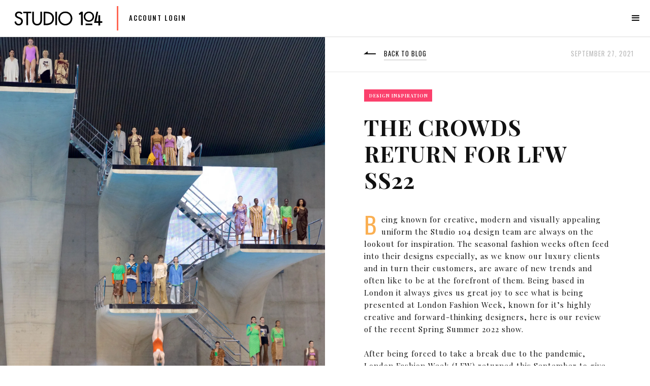

--- FILE ---
content_type: text/html
request_url: https://www.studio-104.com/post/the-crowds-return-for-lfw-ss22
body_size: 8020
content:
<!DOCTYPE html><!-- Last Published: Mon Jan 19 2026 17:32:42 GMT+0000 (Coordinated Universal Time) --><html data-wf-domain="www.studio-104.com" data-wf-page="5cf51ed942008118dd4e82d1" data-wf-site="5cf51ed94200816fc34e82b3" data-wf-collection="5cf51ed942008168114e82ed" data-wf-item-slug="the-crowds-return-for-lfw-ss22"><head><meta charset="utf-8"/><title>The Crowds Return for LFW SS22 | Studio 104</title><meta content="Read about our latest projects, industry news and find out what&#x27;s inspiring our designs in the Studio 104 blog." name="description"/><meta content="width=device-width, initial-scale=1" name="viewport"/><link href="https://cdn.prod.website-files.com/5cf51ed94200816fc34e82b3/css/studio-104.webflow.shared.369e90954.css" rel="stylesheet" type="text/css" integrity="sha384-Np6QlUoHg2Db0kr7Bm3a7RgLvFwDUS8Ky6zICmifZlTrv6Uy2AefJhYUsXcVF8EP" crossorigin="anonymous"/><link href="https://fonts.googleapis.com" rel="preconnect"/><link href="https://fonts.gstatic.com" rel="preconnect" crossorigin="anonymous"/><script src="https://ajax.googleapis.com/ajax/libs/webfont/1.6.26/webfont.js" type="text/javascript"></script><script type="text/javascript">WebFont.load({  google: {    families: ["Oswald:200,300,400,500,600,700","Lato:100,100italic,300,300italic,400,400italic,700,700italic,900,900italic","Ubuntu:300,300italic,400,400italic,500,500italic,700,700italic","Karla:regular,700","Playfair Display SC:regular,italic,700,700italic,900,900italic","Playfair Display:regular,italic,700,700italic,900,900italic"]  }});</script><script type="text/javascript">!function(o,c){var n=c.documentElement,t=" w-mod-";n.className+=t+"js",("ontouchstart"in o||o.DocumentTouch&&c instanceof DocumentTouch)&&(n.className+=t+"touch")}(window,document);</script><link href="https://cdn.prod.website-files.com/5cf51ed94200816fc34e82b3/5d357ff847f4bbfcd69dbb8e_S104_favicon.png" rel="shortcut icon" type="image/x-icon"/><link href="https://cdn.prod.website-files.com/5cf51ed94200816fc34e82b3/5d357ff547f4bb29689dbb8a_S104_webclip.png" rel="apple-touch-icon"/><script async="" src="https://www.googletagmanager.com/gtag/js?id=UA-154595695-1"></script><script type="text/javascript">window.dataLayer = window.dataLayer || [];function gtag(){dataLayer.push(arguments);}gtag('js', new Date());gtag('config', 'UA-154595695-1', {'anonymize_ip': false});</script><script async="" src="https://www.googletagmanager.com/gtag/js?id=G-FGZPSLPNP8"></script><script type="text/javascript">window.dataLayer = window.dataLayer || [];function gtag(){dataLayer.push(arguments);}gtag('set', 'developer_id.dZGVlNj', true);gtag('js', new Date());gtag('config', 'G-FGZPSLPNP8');</script><script src="https://www.google.com/recaptcha/api.js" type="text/javascript"></script><script type="text/javascript">!function(f,b,e,v,n,t,s){if(f.fbq)return;n=f.fbq=function(){n.callMethod?n.callMethod.apply(n,arguments):n.queue.push(arguments)};if(!f._fbq)f._fbq=n;n.push=n;n.loaded=!0;n.version='2.0';n.agent='plwebflow';n.queue=[];t=b.createElement(e);t.async=!0;t.src=v;s=b.getElementsByTagName(e)[0];s.parentNode.insertBefore(t,s)}(window,document,'script','https://connect.facebook.net/en_US/fbevents.js');fbq('init', '197861411786909');fbq('track', 'PageView');</script><!-- Google Tag Manager -->
<script>(function(w,d,s,l,i){w[l]=w[l]||[];w[l].push({'gtm.start':
new Date().getTime(),event:'gtm.js'});var f=d.getElementsByTagName(s)[0],
j=d.createElement(s),dl=l!='dataLayer'?'&l='+l:'';j.async=true;j.src=
'https://www.googletagmanager.com/gtm.js?id='+i+dl;f.parentNode.insertBefore(j,f);
})(window,document,'script','dataLayer','GTM-K8FPZDS');</script>
<!-- End Google Tag Manager -->

<script>var $wc_load=function(a){return  JSON.parse(JSON.stringify(a))},$wc_leads=$wc_leads||{doc:{url:$wc_load(document.URL),ref:$wc_load(document.referrer),search:$wc_load(location.search),hash:$wc_load(location.hash)}};</script>
<script src="//s.ksrndkehqnwntyxlhgto.com/154878.js"></script><style>
@media screen and (min-width: 992px) and (max-width: 1300px) {
  .w-nav-menu {
    display: none;
  }
  .nav-top-social {
    display: none;
  }
  .w-nav-button {
    display: block;
    right: 0;
    top: 8px;
  }
  .w-hidden-main {
  	display: block !important;
  }
  .menu-button {
  	width: 56px;
		height: 56px;
		padding: 16px;
  }
}
</style></head><body class="body"><div data-w-id="2884cf5d-d2e3-0fe5-e94e-40c39bbc59c9" class="preloader"><img src="https://cdn.prod.website-files.com/5cf51ed94200816fc34e82b3/5cf51ed9420081fd224e8368_preloader.gif" data-w-id="b245e951-e434-2411-ed38-2c7766a69262" alt="" class="preloader-icon"/></div><div data-collapse="medium" data-animation="default" data-duration="400" data-easing="ease" data-easing2="ease" role="banner" class="nav-bar-top w-nav"><a href="/" class="brand nav-top-brand w-nav-brand"><img src="https://cdn.prod.website-files.com/5cf51ed94200816fc34e82b3/5cf535f673a6236ce1b8cc1e_S104MainLogo.svg" width="180" alt="" class="image-9"/></a><div class="menu-button w-hidden-main w-nav-button"><div class="w-icon-nav-menu"></div></div><nav role="navigation" class="nav-menu-top w-nav-menu"><div data-delay="0" data-hover="true" class="dropdown w-dropdown"><div class="dropdown-toggle w-dropdown-toggle"><div class="icon w-icon-dropdown-toggle"></div><div class="text-block-11">PORTFOLIO</div></div><nav class="dropdown-list w-dropdown-list"><a href="/portfolio/all-projects" class="dropdown-link w-dropdown-link">All Projects</a><a href="/portfolio/luxury-hotels" class="dropdown-link w-dropdown-link">Luxury Hotels</a><a href="/portfolio/hotel-groups" class="dropdown-link w-dropdown-link">Hotel Groups</a><a href="/portfolio/luxury-retail" class="dropdown-link w-dropdown-link">Luxury Retail</a><a href="/portfolio/restaurants" class="dropdown-link w-dropdown-link">High-End Restaurants</a><a href="/portfolio/luxury-aviation" class="w-dropdown-link">Luxury Aviation</a><a href="/portfolio/corporate" class="dropdown-link w-dropdown-link">Corporate</a><a href="/portfolio/luxury-experiences" class="dropdown-link w-dropdown-link">Luxury Experiences</a></nav></div><div data-delay="0" data-hover="true" class="dropdown w-dropdown"><div class="dropdown-toggle w-dropdown-toggle"><div class="icon w-icon-dropdown-toggle"></div><div class="text-block-11">SERVICES</div></div><nav class="dropdown-list w-dropdown-list"><a href="/services/planning-strategy" class="dropdown-link w-dropdown-link">Planning &amp; Strategy</a><a href="/services/design" class="dropdown-link w-dropdown-link">Design</a><a href="/services/development" class="dropdown-link w-dropdown-link">Development</a><a href="/services/production" class="dropdown-link w-dropdown-link">Production</a><a href="/services/fitting-days" class="dropdown-link w-dropdown-link">Staff Fitting Days</a><a href="/services/logistics-distribution" class="w-dropdown-link">Logistics &amp; Distribution</a><a href="/services/uniform-management" class="dropdown-link w-dropdown-link">Uniform Management</a><a href="/services/uportal" class="dropdown-link w-dropdown-link">uPortal™ - Uniform Ordering Portal</a></nav></div><a href="/104-collection" class="nav-link w-nav-link">104 COLLECTION</a><a href="/client-testimonials" class="nav-link w-nav-link">TESTIMONIALS</a><a href="/our-process" class="nav-link w-nav-link">process</a><a href="/about/about-us" class="nav-link w-nav-link">AbouT</a><a href="/blog/journal" class="nav-link w-nav-link">BLOG</a><a href="/contact" class="nav-link w-nav-link">COntact</a><a href="http://account.studio-104.com/my-account/" class="nav-link-v2 w-nav-link">ACCOUNT LOGIN</a></nav><div class="nav-top-social"><a href="https://www.instagram.com/studio104london/" target="_blank" class="social-icon-link w-inline-block"><img src="https://cdn.prod.website-files.com/5cf51ed94200816fc34e82b3/5cf51ed942008115da4e82fb_instagram-icon.svg" alt=""/></a><a href="https://www.facebook.com/studio104London/" target="_blank" class="social-icon-link w-inline-block"><img src="https://cdn.prod.website-files.com/5cf51ed94200816fc34e82b3/5cf51ed9420081c9ed4e8389_facebook-icon.svg" alt=""/></a><a href="https://www.linkedin.com/company/studio104" target="_blank" class="social-icon-link w-inline-block"><img src="https://cdn.prod.website-files.com/5cf51ed94200816fc34e82b3/5cf68d165008f49e49196f6d_linkedin-icon.svg" width="16" height="16" alt=""/></a></div><a href="http://account.studio-104.com/my-account/" data-w-id="39dd46a1-c488-bdb0-12a3-c90beedf2987" class="button link-button w-hidden-medium w-hidden-small w-hidden-tiny w-inline-block"><div class="line-button-text">ACCOUNT LOGIN</div><div class="color-hover left"></div></a></div><div class="page-wrapper nav-left"><div class="split-media left nav-left"><div style="background-image:url(&quot;https://cdn.prod.website-files.com/5cf51ed9420081fd564e82ee/6151ae18bbb7a2f47028f745_Rejina-Pyo2.jpg&quot;)" class="split-image post-image"></div></div><div class="split-content blog-post-content w-clearfix"><div class="post-panel nav-left"><a href="/blog/journal" class="post-back-link w-inline-block"><div class="link-v1">Back to Blog</div></a><div class="post-date">September 27, 2021</div></div><a href="/blog-category/design" style="background-color:#fb406c" class="badge color">Design Inspiration</a><h1 class="post-heading">The Crowds Return for LFW SS22</h1><div class="first-letter">B</div><div class="post w-richtext"><p>eing known for creative, modern and visually appealing uniform the Studio 104 design team are always on the lookout for inspiration. The seasonal fashion weeks often feed into their designs especially, as we know our luxury clients and in turn their customers, are aware of new trends and often like to be at the forefront of them. Being based in London it always gives us great joy to see what is being presented at London Fashion Week, known for it’s highly creative and forward-thinking designers, here is our review of the recent Spring Summer 2022 show.</p><p>After being forced to take a break due to the pandemic, London Fashion Week (LFW) returned this September to give fashion insiders a glimpse into SS22’s most exciting collections. LFW took over the Capital for its long-awaited comeback, with much of the city being utilised for the event and open to the public.</p><figure style="max-width:1500pxpx" class="w-richtext-align-fullwidth w-richtext-figure-type-image"><div><img src="https://cdn.prod.website-files.com/5cf51ed9420081fd564e82ee/6151aac1bbb7a2811328ec4c_Richard-Quinn.jpg" loading="lazy" alt=""/></div><figcaption>© Joe Maher</figcaption></figure><p>LFW has been virtual over the past few seasons due to the coronavirus and perhaps one of the few positives to come out of the pandemic is that this continued to the most recent Fashion Week, much of which is available for the public to watch online. Many designers took advantage of the pandemic by featuring its effects in their collections. While the pandemic continues to impact life, the fashion community seemed hell-bent on ignoring it. Proof of vaccination or a negative Covid test were required to attend shows and parties, but masks were rare and, in contrast to previous seasons.</p><p>This fashion week gave designers a chance to finally showcase their latest collections in person. The next event to take place will be in February, with designers presenting their AW22 collections. It roughly follows the same time schedules each year, showing each new season early. This then informs both the high-street fashion market  for the season ahead as well as associated luxury industries, like for example the luxury uniform sector.</p><p>Here are some key highlights of the most unforgettable moments from this week’s shows:</p><figure style="max-width:1500pxpx" class="w-richtext-align-fullwidth w-richtext-figure-type-image"><div><img src="https://cdn.prod.website-files.com/5cf51ed9420081fd564e82ee/6151aaa391fb1d254e7b63af_Rejina-Pyo.jpg" loading="lazy" alt=""/></div><figcaption>© Adam Duke/Antonio Salgado</figcaption></figure><p><strong>Rejina Pyo</strong></p><p>On the Sunday night, South Korean designer Rejina Pyo staged an impressive show at the former Olympic village with the help of three Team GB divers. They delighted guests at the London Aquatics Centre, opening and closing the event with a series of acrobatic dives.</p><figure style="max-width:1500pxpx" class="w-richtext-align-fullwidth w-richtext-figure-type-image"><div><img src="https://cdn.prod.website-files.com/5cf51ed9420081fd564e82ee/6151aaabc92719299ab3653a_David-Koma.jpg" loading="lazy" alt=""/></div><figcaption>© Anna Stokland</figcaption></figure><p><strong>David Koma</strong></p><p>Another who used the London Aqautics Centre as a backdrop was David Koma. Taking inspiration from Annette Kellerman, a champion synchronised swimmer who was one of the first women to wear a one-piece swimsuit, David Komas SS22 collection shows us the versatility of swimwear as eveningwear. Again another designer taking advantage of the effect of the Olympics.</p><figure style="max-width:1200pxpx" class="w-richtext-align-fullwidth w-richtext-figure-type-image"><div><img src="https://cdn.prod.website-files.com/5cf51ed9420081fd564e82ee/6151aab704776f323dd187d9_Nensi-Dojaka.jpg" loading="lazy" alt=""/></div><figcaption>© Daniele Oberrauch</figcaption></figure><p><strong>Nensi Dojaka</strong></p><p>Recent winner of the LVMH prize Nensi Dojaka was one of LFW’s hottest tickets. A theme of modern femininity, her barely there silhouette, loved by Dua Lipa and Bella Hadid, has moved on to include high-waisted tailored trousers and blazers as well as swimwear. Dojaka’s signature lingerie-inspired dresses featured cut-outs and delicate single flower motifs – getting us ready for post-pandemic parties.</p><figure style="max-width:1200pxpx" class="w-richtext-align-fullwidth w-richtext-figure-type-image"><div><img src="https://cdn.prod.website-files.com/5cf51ed9420081fd564e82ee/6151aad100e9373c76dca764_SS-Daley.jpg" loading="lazy" alt=""/></div><figcaption>© Helen Murray</figcaption></figure><p><strong>SS Daley</strong></p><p>Steven Stokey-Daley’s debut was one of the stand-out shows. Swapping the traditional catwalk for a theatre performance featuring the National Youth Theatre. The play called ‘Class’ explored the diverse cast’s personal and shared experiences at both private and state schools. High points included an embroidered rugby shirt, tapestry shorts and paisley bomber jacket all made from vintage fabrics and deadstock materials - All topped off with Flower-decorated boaters.</p><p>Other highlights were mainstays Roksanda, Simon Rocha, Erdem and the event closer Richard Quinn, the designer behind singer Kim Petras&#x27; striking ensemble at the MTV Video Music Awards in New York.</p><p>Written by Esme</p><p>Follow us - www.instagram.com/studio104london/</p></div><h3 class="more-posts-heading">You might Also Like</h3><div class="w-dyn-list"><div role="list" class="w-dyn-items"><div role="listitem" class="w-dyn-item"><div class="post-card-v2"><img alt="" src="https://cdn.prod.website-files.com/5cf51ed9420081fd564e82ee/67d1c02fdad14f797ec4919f_OpenKitchen%20Cropped.jpg" sizes="100vw" srcset="https://cdn.prod.website-files.com/5cf51ed9420081fd564e82ee/67d1c02fdad14f797ec4919f_OpenKitchen%20Cropped-p-500.jpg 500w, https://cdn.prod.website-files.com/5cf51ed9420081fd564e82ee/67d1c02fdad14f797ec4919f_OpenKitchen%20Cropped.jpg 769w" class="post-card-v2-image"/><div class="post-card-v2-info"><a style="background-color:#6165f4" href="/blog-category/photography" class="badge post-card-v2-badge">Industry Views</a><h4>The Rise of Open Kitchens: Showcasing Culinary Excellence &amp; Chef Attire</h4><p class="paragraph-small grey-text">In recent years, the culinary world has witnessed a significant shift towards open kitchen designs, transforming the traditional dining experience. This trend not only showcases the culinary process but also places chefs in the spotlight, making their appearance and attire more important than ever. </p><a href="/post/the-rise-of-open-kitchens-showcasing-culinary-excellence-chef-attire" class="link-v2">Read More</a><div class="post-card-content"></div></div></div></div><div role="listitem" class="w-dyn-item"><div class="post-card-v2"><img alt="" src="https://cdn.prod.website-files.com/5cf51ed9420081fd564e82ee/61926a3e78c8b36bcdd9dad4_AtlantisRoyaluaihotel3.jpg" sizes="100vw" srcset="https://cdn.prod.website-files.com/5cf51ed9420081fd564e82ee/61926a3e78c8b36bcdd9dad4_AtlantisRoyaluaihotel3-p-500.jpeg 500w, https://cdn.prod.website-files.com/5cf51ed9420081fd564e82ee/61926a3e78c8b36bcdd9dad4_AtlantisRoyaluaihotel3-p-800.jpeg 800w, https://cdn.prod.website-files.com/5cf51ed9420081fd564e82ee/61926a3e78c8b36bcdd9dad4_AtlantisRoyaluaihotel3-p-1080.jpeg 1080w, https://cdn.prod.website-files.com/5cf51ed9420081fd564e82ee/61926a3e78c8b36bcdd9dad4_AtlantisRoyaluaihotel3.jpg 1350w" class="post-card-v2-image"/><div class="post-card-v2-info"><a style="background-color:#6165f4" href="/blog-category/photography" class="badge post-card-v2-badge">Industry Views</a><h4>Future Look: Middle East’s Luxury Hotel Launches</h4><p class="paragraph-small grey-text">From desert resorts and oceanic paradises, to city centre destinations and those nestled within historic locales and cultural hot-spots.</p><a href="/post/future-look-middle-easts-luxury-hotel-launches" class="link-v2">Read More</a><div class="post-card-content"></div></div></div></div><div role="listitem" class="w-dyn-item"><div class="post-card-v2"><img alt="" src="https://cdn.prod.website-files.com/5cf51ed9420081fd564e82ee/622b2f9d1fbcfc2467615767_CCC%20esme-blog-pic.jpg" sizes="100vw" srcset="https://cdn.prod.website-files.com/5cf51ed9420081fd564e82ee/622b2f9d1fbcfc2467615767_CCC%20esme-blog-pic-p-500.jpeg 500w, https://cdn.prod.website-files.com/5cf51ed9420081fd564e82ee/622b2f9d1fbcfc2467615767_CCC%20esme-blog-pic-p-800.jpeg 800w, https://cdn.prod.website-files.com/5cf51ed9420081fd564e82ee/622b2f9d1fbcfc2467615767_CCC%20esme-blog-pic-p-1080.jpeg 1080w, https://cdn.prod.website-files.com/5cf51ed9420081fd564e82ee/622b2f9d1fbcfc2467615767_CCC%20esme-blog-pic-p-1600.jpeg 1600w, https://cdn.prod.website-files.com/5cf51ed9420081fd564e82ee/622b2f9d1fbcfc2467615767_CCC%20esme-blog-pic-p-2000.jpeg 2000w, https://cdn.prod.website-files.com/5cf51ed9420081fd564e82ee/622b2f9d1fbcfc2467615767_CCC%20esme-blog-pic.jpg 2240w" class="post-card-v2-image"/><div class="post-card-v2-info"><a style="background-color:#fb406c" href="/blog-category/design" class="badge post-card-v2-badge">Design Inspiration</a><h4>London Fashion Week AW22: Originality, Diversity &amp; Inclusivity</h4><p class="paragraph-small grey-text">London Fashion Week AW22. A season defined by originality, diversity &amp; inclusivity</p><a href="/post/lfw-aw22-originality-diversity-inclusivity" class="link-v2">Read More</a><div class="post-card-content"></div></div></div></div></div></div></div><div class="split-footer right"><div class="split-footer-about-v2"><h6 class="footer-v2-heading">About STUDIO 104</h6><p class="paragraph-small"><strong>Bespoke Designer Uniforms, Born From The Culture Of Place, Exquisitely Crafted For The Pride Of Your People.<br/><br/>‍</strong>We provide a dedicated, high-end service supplying exclusively designed uniforms worldwide to hotels, hospitality, retail, business, beauty &amp; leisure spas, airlines, events and luxury brands.</p></div><div class="split-footer-nav-v2"><h6 class="footer-v2-heading">Navigation</h6><div class="footer-v2-nav-links"><a href="/" class="footer-v2-nav-link">Home</a><a href="/about/about-us" class="footer-v2-nav-link">About the Company</a><a href="/portfolio/portfolio-classic" class="footer-v2-nav-link">Portfolio</a><a href="/client-testimonials" class="footer-v2-nav-link">Testimonials</a><a href="/our-process" class="footer-v2-nav-link">Process</a><a href="/blog/journal" class="footer-v2-nav-link">#Studio104 Journal</a><a href="/contact" class="footer-v2-nav-link">Contact</a></div></div><div class="split-footer-contacts-v2"><h6 class="footer-v2-heading">Contacts</h6><div class="footer-v-2-contact-list"><div class="footer-v2-contact"><img src="https://cdn.prod.website-files.com/5cf51ed94200816fc34e82b3/5cf51ed94200816e194e839c_location-icon-dark.svg" alt="" class="footer-v2-contact-icon"/><div>Studio 104, The Arches, 194 Hercules Road, London, SE1 7LD.</div></div><div class="footer-v2-contact"><img src="https://cdn.prod.website-files.com/5cf51ed94200816fc34e82b3/5cf51ed9420081b97e4e8396_mail-icon-dark.svg" alt="" class="footer-v2-contact-icon"/><a href="mailto:enquiries@studio-104.com?subject=Web%20Enquiry" class="footer-v3-email">enquiries@studio-104.com</a></div><div class="footer-v2-contact"><img src="https://cdn.prod.website-files.com/5cf51ed94200816fc34e82b3/5cf51ed9420081896a4e8399_phone-icon-dark.svg" alt="" class="footer-v2-contact-icon"/><div><strong>+44 (0)207 502 5015</strong><br/></div></div></div><a href="mailto:enquiries@studio-104.com?subject=Website%20Enquiry" class="link-v2">Send Message</a></div><div class="split-footer-follow-v2"><h6 class="footer-v2-heading">Follow</h6><div class="social-icons left"><a href="https://www.instagram.com/studio104london/" target="_blank" class="social-link w-inline-block"><img src="https://cdn.prod.website-files.com/5cf51ed94200816fc34e82b3/5cf51ed942008115da4e82fb_instagram-icon.svg" alt="" class="hero-social-icon"/><div class="color-hover down"></div></a><a href="https://www.facebook.com/studio104London/" target="_blank" class="social-link w-inline-block"><img src="https://cdn.prod.website-files.com/5cf51ed94200816fc34e82b3/5cf51ed9420081c9ed4e8389_facebook-icon.svg" alt="" class="hero-social-icon"/><div class="color-hover down"></div></a><a href="https://www.linkedin.com/company/studio104/about/" target="_blank" class="social-link w-inline-block"><img src="https://cdn.prod.website-files.com/5cf51ed94200816fc34e82b3/5cf68d165008f49e49196f6d_linkedin-icon.svg" alt="" class="hero-social-icon"/><div class="color-hover down"></div></a></div></div><div class="split-footer-bottom"><div class="footer-bottom-left"><div class="footer-text-left">©2022 Studio 104 Ltd.<a href="https://elasticthemes.com" target="_blank" class="link-dark">‍</a></div></div></div></div></div><script src="https://d3e54v103j8qbb.cloudfront.net/js/jquery-3.5.1.min.dc5e7f18c8.js?site=5cf51ed94200816fc34e82b3" type="text/javascript" integrity="sha256-9/aliU8dGd2tb6OSsuzixeV4y/faTqgFtohetphbbj0=" crossorigin="anonymous"></script><script src="https://cdn.prod.website-files.com/5cf51ed94200816fc34e82b3/js/webflow.schunk.36b8fb49256177c8.js" type="text/javascript" integrity="sha384-4abIlA5/v7XaW1HMXKBgnUuhnjBYJ/Z9C1OSg4OhmVw9O3QeHJ/qJqFBERCDPv7G" crossorigin="anonymous"></script><script src="https://cdn.prod.website-files.com/5cf51ed94200816fc34e82b3/js/webflow.schunk.9df669dde0ccf212.js" type="text/javascript" integrity="sha384-4WlKQ6wPnaQHaIfJHiztb4AJgcWMtZ9kV2o2rlLp4H/0zr7EQBz7T7KkGyz9Uegm" crossorigin="anonymous"></script><script src="https://cdn.prod.website-files.com/5cf51ed94200816fc34e82b3/js/webflow.8d369078.7d968e25106816b6.js" type="text/javascript" integrity="sha384-guEQB4MdHd+IgZa4UPfAxCvVBNgb3q2JKUNgXTgS00RyhLynYPVgHoDNbTdGsH4F" crossorigin="anonymous"></script><!-- Google Tag Manager (noscript) -->
<noscript><iframe src="https://www.googletagmanager.com/ns.html?id=GTM-K8FPZDS"
height="0" width="0" style="display:none;visibility:hidden"></iframe></noscript>
<!-- End Google Tag Manager (noscript) --></body></html>

--- FILE ---
content_type: text/css
request_url: https://cdn.prod.website-files.com/5cf51ed94200816fc34e82b3/css/studio-104.webflow.shared.369e90954.css
body_size: 37412
content:
html {
  -webkit-text-size-adjust: 100%;
  -ms-text-size-adjust: 100%;
  font-family: sans-serif;
}

body {
  margin: 0;
}

article, aside, details, figcaption, figure, footer, header, hgroup, main, menu, nav, section, summary {
  display: block;
}

audio, canvas, progress, video {
  vertical-align: baseline;
  display: inline-block;
}

audio:not([controls]) {
  height: 0;
  display: none;
}

[hidden], template {
  display: none;
}

a {
  background-color: #0000;
}

a:active, a:hover {
  outline: 0;
}

abbr[title] {
  border-bottom: 1px dotted;
}

b, strong {
  font-weight: bold;
}

dfn {
  font-style: italic;
}

h1 {
  margin: .67em 0;
  font-size: 2em;
}

mark {
  color: #000;
  background: #ff0;
}

small {
  font-size: 80%;
}

sub, sup {
  vertical-align: baseline;
  font-size: 75%;
  line-height: 0;
  position: relative;
}

sup {
  top: -.5em;
}

sub {
  bottom: -.25em;
}

img {
  border: 0;
}

svg:not(:root) {
  overflow: hidden;
}

hr {
  box-sizing: content-box;
  height: 0;
}

pre {
  overflow: auto;
}

code, kbd, pre, samp {
  font-family: monospace;
  font-size: 1em;
}

button, input, optgroup, select, textarea {
  color: inherit;
  font: inherit;
  margin: 0;
}

button {
  overflow: visible;
}

button, select {
  text-transform: none;
}

button, html input[type="button"], input[type="reset"] {
  -webkit-appearance: button;
  cursor: pointer;
}

button[disabled], html input[disabled] {
  cursor: default;
}

button::-moz-focus-inner, input::-moz-focus-inner {
  border: 0;
  padding: 0;
}

input {
  line-height: normal;
}

input[type="checkbox"], input[type="radio"] {
  box-sizing: border-box;
  padding: 0;
}

input[type="number"]::-webkit-inner-spin-button, input[type="number"]::-webkit-outer-spin-button {
  height: auto;
}

input[type="search"] {
  -webkit-appearance: none;
}

input[type="search"]::-webkit-search-cancel-button, input[type="search"]::-webkit-search-decoration {
  -webkit-appearance: none;
}

legend {
  border: 0;
  padding: 0;
}

textarea {
  overflow: auto;
}

optgroup {
  font-weight: bold;
}

table {
  border-collapse: collapse;
  border-spacing: 0;
}

td, th {
  padding: 0;
}

@font-face {
  font-family: webflow-icons;
  src: url("[data-uri]") format("truetype");
  font-weight: normal;
  font-style: normal;
}

[class^="w-icon-"], [class*=" w-icon-"] {
  speak: none;
  font-variant: normal;
  text-transform: none;
  -webkit-font-smoothing: antialiased;
  -moz-osx-font-smoothing: grayscale;
  font-style: normal;
  font-weight: normal;
  line-height: 1;
  font-family: webflow-icons !important;
}

.w-icon-slider-right:before {
  content: "";
}

.w-icon-slider-left:before {
  content: "";
}

.w-icon-nav-menu:before {
  content: "";
}

.w-icon-arrow-down:before, .w-icon-dropdown-toggle:before {
  content: "";
}

.w-icon-file-upload-remove:before {
  content: "";
}

.w-icon-file-upload-icon:before {
  content: "";
}

* {
  box-sizing: border-box;
}

html {
  height: 100%;
}

body {
  color: #333;
  background-color: #fff;
  min-height: 100%;
  margin: 0;
  font-family: Arial, sans-serif;
  font-size: 14px;
  line-height: 20px;
}

img {
  vertical-align: middle;
  max-width: 100%;
  display: inline-block;
}

html.w-mod-touch * {
  background-attachment: scroll !important;
}

.w-block {
  display: block;
}

.w-inline-block {
  max-width: 100%;
  display: inline-block;
}

.w-clearfix:before, .w-clearfix:after {
  content: " ";
  grid-area: 1 / 1 / 2 / 2;
  display: table;
}

.w-clearfix:after {
  clear: both;
}

.w-hidden {
  display: none;
}

.w-button {
  color: #fff;
  line-height: inherit;
  cursor: pointer;
  background-color: #3898ec;
  border: 0;
  border-radius: 0;
  padding: 9px 15px;
  text-decoration: none;
  display: inline-block;
}

input.w-button {
  -webkit-appearance: button;
}

html[data-w-dynpage] [data-w-cloak] {
  color: #0000 !important;
}

.w-code-block {
  margin: unset;
}

pre.w-code-block code {
  all: inherit;
}

.w-optimization {
  display: contents;
}

.w-webflow-badge, .w-webflow-badge > img {
  box-sizing: unset;
  width: unset;
  height: unset;
  max-height: unset;
  max-width: unset;
  min-height: unset;
  min-width: unset;
  margin: unset;
  padding: unset;
  float: unset;
  clear: unset;
  border: unset;
  border-radius: unset;
  background: unset;
  background-image: unset;
  background-position: unset;
  background-size: unset;
  background-repeat: unset;
  background-origin: unset;
  background-clip: unset;
  background-attachment: unset;
  background-color: unset;
  box-shadow: unset;
  transform: unset;
  direction: unset;
  font-family: unset;
  font-weight: unset;
  color: unset;
  font-size: unset;
  line-height: unset;
  font-style: unset;
  font-variant: unset;
  text-align: unset;
  letter-spacing: unset;
  -webkit-text-decoration: unset;
  text-decoration: unset;
  text-indent: unset;
  text-transform: unset;
  list-style-type: unset;
  text-shadow: unset;
  vertical-align: unset;
  cursor: unset;
  white-space: unset;
  word-break: unset;
  word-spacing: unset;
  word-wrap: unset;
  transition: unset;
}

.w-webflow-badge {
  white-space: nowrap;
  cursor: pointer;
  box-shadow: 0 0 0 1px #0000001a, 0 1px 3px #0000001a;
  visibility: visible !important;
  opacity: 1 !important;
  z-index: 2147483647 !important;
  color: #aaadb0 !important;
  overflow: unset !important;
  background-color: #fff !important;
  border-radius: 3px !important;
  width: auto !important;
  height: auto !important;
  margin: 0 !important;
  padding: 6px !important;
  font-size: 12px !important;
  line-height: 14px !important;
  text-decoration: none !important;
  display: inline-block !important;
  position: fixed !important;
  inset: auto 12px 12px auto !important;
  transform: none !important;
}

.w-webflow-badge > img {
  position: unset;
  visibility: unset !important;
  opacity: 1 !important;
  vertical-align: middle !important;
  display: inline-block !important;
}

h1, h2, h3, h4, h5, h6 {
  margin-bottom: 10px;
  font-weight: bold;
}

h1 {
  margin-top: 20px;
  font-size: 38px;
  line-height: 44px;
}

h2 {
  margin-top: 20px;
  font-size: 32px;
  line-height: 36px;
}

h3 {
  margin-top: 20px;
  font-size: 24px;
  line-height: 30px;
}

h4 {
  margin-top: 10px;
  font-size: 18px;
  line-height: 24px;
}

h5 {
  margin-top: 10px;
  font-size: 14px;
  line-height: 20px;
}

h6 {
  margin-top: 10px;
  font-size: 12px;
  line-height: 18px;
}

p {
  margin-top: 0;
  margin-bottom: 10px;
}

blockquote {
  border-left: 5px solid #e2e2e2;
  margin: 0 0 10px;
  padding: 10px 20px;
  font-size: 18px;
  line-height: 22px;
}

figure {
  margin: 0 0 10px;
}

figcaption {
  text-align: center;
  margin-top: 5px;
}

ul, ol {
  margin-top: 0;
  margin-bottom: 10px;
  padding-left: 40px;
}

.w-list-unstyled {
  padding-left: 0;
  list-style: none;
}

.w-embed:before, .w-embed:after {
  content: " ";
  grid-area: 1 / 1 / 2 / 2;
  display: table;
}

.w-embed:after {
  clear: both;
}

.w-video {
  width: 100%;
  padding: 0;
  position: relative;
}

.w-video iframe, .w-video object, .w-video embed {
  border: none;
  width: 100%;
  height: 100%;
  position: absolute;
  top: 0;
  left: 0;
}

fieldset {
  border: 0;
  margin: 0;
  padding: 0;
}

button, [type="button"], [type="reset"] {
  cursor: pointer;
  -webkit-appearance: button;
  border: 0;
}

.w-form {
  margin: 0 0 15px;
}

.w-form-done {
  text-align: center;
  background-color: #ddd;
  padding: 20px;
  display: none;
}

.w-form-fail {
  background-color: #ffdede;
  margin-top: 10px;
  padding: 10px;
  display: none;
}

label {
  margin-bottom: 5px;
  font-weight: bold;
  display: block;
}

.w-input, .w-select {
  color: #333;
  vertical-align: middle;
  background-color: #fff;
  border: 1px solid #ccc;
  width: 100%;
  height: 38px;
  margin-bottom: 10px;
  padding: 8px 12px;
  font-size: 14px;
  line-height: 1.42857;
  display: block;
}

.w-input::placeholder, .w-select::placeholder {
  color: #999;
}

.w-input:focus, .w-select:focus {
  border-color: #3898ec;
  outline: 0;
}

.w-input[disabled], .w-select[disabled], .w-input[readonly], .w-select[readonly], fieldset[disabled] .w-input, fieldset[disabled] .w-select {
  cursor: not-allowed;
}

.w-input[disabled]:not(.w-input-disabled), .w-select[disabled]:not(.w-input-disabled), .w-input[readonly], .w-select[readonly], fieldset[disabled]:not(.w-input-disabled) .w-input, fieldset[disabled]:not(.w-input-disabled) .w-select {
  background-color: #eee;
}

textarea.w-input, textarea.w-select {
  height: auto;
}

.w-select {
  background-color: #f3f3f3;
}

.w-select[multiple] {
  height: auto;
}

.w-form-label {
  cursor: pointer;
  margin-bottom: 0;
  font-weight: normal;
  display: inline-block;
}

.w-radio {
  margin-bottom: 5px;
  padding-left: 20px;
  display: block;
}

.w-radio:before, .w-radio:after {
  content: " ";
  grid-area: 1 / 1 / 2 / 2;
  display: table;
}

.w-radio:after {
  clear: both;
}

.w-radio-input {
  float: left;
  margin: 3px 0 0 -20px;
  line-height: normal;
}

.w-file-upload {
  margin-bottom: 10px;
  display: block;
}

.w-file-upload-input {
  opacity: 0;
  z-index: -100;
  width: .1px;
  height: .1px;
  position: absolute;
  overflow: hidden;
}

.w-file-upload-default, .w-file-upload-uploading, .w-file-upload-success {
  color: #333;
  display: inline-block;
}

.w-file-upload-error {
  margin-top: 10px;
  display: block;
}

.w-file-upload-default.w-hidden, .w-file-upload-uploading.w-hidden, .w-file-upload-error.w-hidden, .w-file-upload-success.w-hidden {
  display: none;
}

.w-file-upload-uploading-btn {
  cursor: pointer;
  background-color: #fafafa;
  border: 1px solid #ccc;
  margin: 0;
  padding: 8px 12px;
  font-size: 14px;
  font-weight: normal;
  display: flex;
}

.w-file-upload-file {
  background-color: #fafafa;
  border: 1px solid #ccc;
  flex-grow: 1;
  justify-content: space-between;
  margin: 0;
  padding: 8px 9px 8px 11px;
  display: flex;
}

.w-file-upload-file-name {
  font-size: 14px;
  font-weight: normal;
  display: block;
}

.w-file-remove-link {
  cursor: pointer;
  width: auto;
  height: auto;
  margin-top: 3px;
  margin-left: 10px;
  padding: 3px;
  display: block;
}

.w-icon-file-upload-remove {
  margin: auto;
  font-size: 10px;
}

.w-file-upload-error-msg {
  color: #ea384c;
  padding: 2px 0;
  display: inline-block;
}

.w-file-upload-info {
  padding: 0 12px;
  line-height: 38px;
  display: inline-block;
}

.w-file-upload-label {
  cursor: pointer;
  background-color: #fafafa;
  border: 1px solid #ccc;
  margin: 0;
  padding: 8px 12px;
  font-size: 14px;
  font-weight: normal;
  display: inline-block;
}

.w-icon-file-upload-icon, .w-icon-file-upload-uploading {
  width: 20px;
  margin-right: 8px;
  display: inline-block;
}

.w-icon-file-upload-uploading {
  height: 20px;
}

.w-container {
  max-width: 940px;
  margin-left: auto;
  margin-right: auto;
}

.w-container:before, .w-container:after {
  content: " ";
  grid-area: 1 / 1 / 2 / 2;
  display: table;
}

.w-container:after {
  clear: both;
}

.w-container .w-row {
  margin-left: -10px;
  margin-right: -10px;
}

.w-row:before, .w-row:after {
  content: " ";
  grid-area: 1 / 1 / 2 / 2;
  display: table;
}

.w-row:after {
  clear: both;
}

.w-row .w-row {
  margin-left: 0;
  margin-right: 0;
}

.w-col {
  float: left;
  width: 100%;
  min-height: 1px;
  padding-left: 10px;
  padding-right: 10px;
  position: relative;
}

.w-col .w-col {
  padding-left: 0;
  padding-right: 0;
}

.w-col-1 {
  width: 8.33333%;
}

.w-col-2 {
  width: 16.6667%;
}

.w-col-3 {
  width: 25%;
}

.w-col-4 {
  width: 33.3333%;
}

.w-col-5 {
  width: 41.6667%;
}

.w-col-6 {
  width: 50%;
}

.w-col-7 {
  width: 58.3333%;
}

.w-col-8 {
  width: 66.6667%;
}

.w-col-9 {
  width: 75%;
}

.w-col-10 {
  width: 83.3333%;
}

.w-col-11 {
  width: 91.6667%;
}

.w-col-12 {
  width: 100%;
}

.w-hidden-main {
  display: none !important;
}

@media screen and (max-width: 991px) {
  .w-container {
    max-width: 728px;
  }

  .w-hidden-main {
    display: inherit !important;
  }

  .w-hidden-medium {
    display: none !important;
  }

  .w-col-medium-1 {
    width: 8.33333%;
  }

  .w-col-medium-2 {
    width: 16.6667%;
  }

  .w-col-medium-3 {
    width: 25%;
  }

  .w-col-medium-4 {
    width: 33.3333%;
  }

  .w-col-medium-5 {
    width: 41.6667%;
  }

  .w-col-medium-6 {
    width: 50%;
  }

  .w-col-medium-7 {
    width: 58.3333%;
  }

  .w-col-medium-8 {
    width: 66.6667%;
  }

  .w-col-medium-9 {
    width: 75%;
  }

  .w-col-medium-10 {
    width: 83.3333%;
  }

  .w-col-medium-11 {
    width: 91.6667%;
  }

  .w-col-medium-12 {
    width: 100%;
  }

  .w-col-stack {
    width: 100%;
    left: auto;
    right: auto;
  }
}

@media screen and (max-width: 767px) {
  .w-hidden-main, .w-hidden-medium {
    display: inherit !important;
  }

  .w-hidden-small {
    display: none !important;
  }

  .w-row, .w-container .w-row {
    margin-left: 0;
    margin-right: 0;
  }

  .w-col {
    width: 100%;
    left: auto;
    right: auto;
  }

  .w-col-small-1 {
    width: 8.33333%;
  }

  .w-col-small-2 {
    width: 16.6667%;
  }

  .w-col-small-3 {
    width: 25%;
  }

  .w-col-small-4 {
    width: 33.3333%;
  }

  .w-col-small-5 {
    width: 41.6667%;
  }

  .w-col-small-6 {
    width: 50%;
  }

  .w-col-small-7 {
    width: 58.3333%;
  }

  .w-col-small-8 {
    width: 66.6667%;
  }

  .w-col-small-9 {
    width: 75%;
  }

  .w-col-small-10 {
    width: 83.3333%;
  }

  .w-col-small-11 {
    width: 91.6667%;
  }

  .w-col-small-12 {
    width: 100%;
  }
}

@media screen and (max-width: 479px) {
  .w-container {
    max-width: none;
  }

  .w-hidden-main, .w-hidden-medium, .w-hidden-small {
    display: inherit !important;
  }

  .w-hidden-tiny {
    display: none !important;
  }

  .w-col {
    width: 100%;
  }

  .w-col-tiny-1 {
    width: 8.33333%;
  }

  .w-col-tiny-2 {
    width: 16.6667%;
  }

  .w-col-tiny-3 {
    width: 25%;
  }

  .w-col-tiny-4 {
    width: 33.3333%;
  }

  .w-col-tiny-5 {
    width: 41.6667%;
  }

  .w-col-tiny-6 {
    width: 50%;
  }

  .w-col-tiny-7 {
    width: 58.3333%;
  }

  .w-col-tiny-8 {
    width: 66.6667%;
  }

  .w-col-tiny-9 {
    width: 75%;
  }

  .w-col-tiny-10 {
    width: 83.3333%;
  }

  .w-col-tiny-11 {
    width: 91.6667%;
  }

  .w-col-tiny-12 {
    width: 100%;
  }
}

.w-widget {
  position: relative;
}

.w-widget-map {
  width: 100%;
  height: 400px;
}

.w-widget-map label {
  width: auto;
  display: inline;
}

.w-widget-map img {
  max-width: inherit;
}

.w-widget-map .gm-style-iw {
  text-align: center;
}

.w-widget-map .gm-style-iw > button {
  display: none !important;
}

.w-widget-twitter {
  overflow: hidden;
}

.w-widget-twitter-count-shim {
  vertical-align: top;
  text-align: center;
  background: #fff;
  border: 1px solid #758696;
  border-radius: 3px;
  width: 28px;
  height: 20px;
  display: inline-block;
  position: relative;
}

.w-widget-twitter-count-shim * {
  pointer-events: none;
  -webkit-user-select: none;
  user-select: none;
}

.w-widget-twitter-count-shim .w-widget-twitter-count-inner {
  text-align: center;
  color: #999;
  font-family: serif;
  font-size: 15px;
  line-height: 12px;
  position: relative;
}

.w-widget-twitter-count-shim .w-widget-twitter-count-clear {
  display: block;
  position: relative;
}

.w-widget-twitter-count-shim.w--large {
  width: 36px;
  height: 28px;
}

.w-widget-twitter-count-shim.w--large .w-widget-twitter-count-inner {
  font-size: 18px;
  line-height: 18px;
}

.w-widget-twitter-count-shim:not(.w--vertical) {
  margin-left: 5px;
  margin-right: 8px;
}

.w-widget-twitter-count-shim:not(.w--vertical).w--large {
  margin-left: 6px;
}

.w-widget-twitter-count-shim:not(.w--vertical):before, .w-widget-twitter-count-shim:not(.w--vertical):after {
  content: " ";
  pointer-events: none;
  border: solid #0000;
  width: 0;
  height: 0;
  position: absolute;
  top: 50%;
  left: 0;
}

.w-widget-twitter-count-shim:not(.w--vertical):before {
  border-width: 4px;
  border-color: #75869600 #5d6c7b #75869600 #75869600;
  margin-top: -4px;
  margin-left: -9px;
}

.w-widget-twitter-count-shim:not(.w--vertical).w--large:before {
  border-width: 5px;
  margin-top: -5px;
  margin-left: -10px;
}

.w-widget-twitter-count-shim:not(.w--vertical):after {
  border-width: 4px;
  border-color: #fff0 #fff #fff0 #fff0;
  margin-top: -4px;
  margin-left: -8px;
}

.w-widget-twitter-count-shim:not(.w--vertical).w--large:after {
  border-width: 5px;
  margin-top: -5px;
  margin-left: -9px;
}

.w-widget-twitter-count-shim.w--vertical {
  width: 61px;
  height: 33px;
  margin-bottom: 8px;
}

.w-widget-twitter-count-shim.w--vertical:before, .w-widget-twitter-count-shim.w--vertical:after {
  content: " ";
  pointer-events: none;
  border: solid #0000;
  width: 0;
  height: 0;
  position: absolute;
  top: 100%;
  left: 50%;
}

.w-widget-twitter-count-shim.w--vertical:before {
  border-width: 5px;
  border-color: #5d6c7b #75869600 #75869600;
  margin-left: -5px;
}

.w-widget-twitter-count-shim.w--vertical:after {
  border-width: 4px;
  border-color: #fff #fff0 #fff0;
  margin-left: -4px;
}

.w-widget-twitter-count-shim.w--vertical .w-widget-twitter-count-inner {
  font-size: 18px;
  line-height: 22px;
}

.w-widget-twitter-count-shim.w--vertical.w--large {
  width: 76px;
}

.w-background-video {
  color: #fff;
  height: 500px;
  position: relative;
  overflow: hidden;
}

.w-background-video > video {
  object-fit: cover;
  z-index: -100;
  background-position: 50%;
  background-size: cover;
  width: 100%;
  height: 100%;
  margin: auto;
  position: absolute;
  inset: -100%;
}

.w-background-video > video::-webkit-media-controls-start-playback-button {
  -webkit-appearance: none;
  display: none !important;
}

.w-background-video--control {
  background-color: #0000;
  padding: 0;
  position: absolute;
  bottom: 1em;
  right: 1em;
}

.w-background-video--control > [hidden] {
  display: none !important;
}

.w-slider {
  text-align: center;
  clear: both;
  -webkit-tap-highlight-color: #0000;
  tap-highlight-color: #0000;
  background: #ddd;
  height: 300px;
  position: relative;
}

.w-slider-mask {
  z-index: 1;
  white-space: nowrap;
  height: 100%;
  display: block;
  position: relative;
  left: 0;
  right: 0;
  overflow: hidden;
}

.w-slide {
  vertical-align: top;
  white-space: normal;
  text-align: left;
  width: 100%;
  height: 100%;
  display: inline-block;
  position: relative;
}

.w-slider-nav {
  z-index: 2;
  text-align: center;
  -webkit-tap-highlight-color: #0000;
  tap-highlight-color: #0000;
  height: 40px;
  margin: auto;
  padding-top: 10px;
  position: absolute;
  inset: auto 0 0;
}

.w-slider-nav.w-round > div {
  border-radius: 100%;
}

.w-slider-nav.w-num > div {
  font-size: inherit;
  line-height: inherit;
  width: auto;
  height: auto;
  padding: .2em .5em;
}

.w-slider-nav.w-shadow > div {
  box-shadow: 0 0 3px #3336;
}

.w-slider-nav-invert {
  color: #fff;
}

.w-slider-nav-invert > div {
  background-color: #2226;
}

.w-slider-nav-invert > div.w-active {
  background-color: #222;
}

.w-slider-dot {
  cursor: pointer;
  background-color: #fff6;
  width: 1em;
  height: 1em;
  margin: 0 3px .5em;
  transition: background-color .1s, color .1s;
  display: inline-block;
  position: relative;
}

.w-slider-dot.w-active {
  background-color: #fff;
}

.w-slider-dot:focus {
  outline: none;
  box-shadow: 0 0 0 2px #fff;
}

.w-slider-dot:focus.w-active {
  box-shadow: none;
}

.w-slider-arrow-left, .w-slider-arrow-right {
  cursor: pointer;
  color: #fff;
  -webkit-tap-highlight-color: #0000;
  tap-highlight-color: #0000;
  -webkit-user-select: none;
  user-select: none;
  width: 80px;
  margin: auto;
  font-size: 40px;
  position: absolute;
  inset: 0;
  overflow: hidden;
}

.w-slider-arrow-left [class^="w-icon-"], .w-slider-arrow-right [class^="w-icon-"], .w-slider-arrow-left [class*=" w-icon-"], .w-slider-arrow-right [class*=" w-icon-"] {
  position: absolute;
}

.w-slider-arrow-left:focus, .w-slider-arrow-right:focus {
  outline: 0;
}

.w-slider-arrow-left {
  z-index: 3;
  right: auto;
}

.w-slider-arrow-right {
  z-index: 4;
  left: auto;
}

.w-icon-slider-left, .w-icon-slider-right {
  width: 1em;
  height: 1em;
  margin: auto;
  inset: 0;
}

.w-slider-aria-label {
  clip: rect(0 0 0 0);
  border: 0;
  width: 1px;
  height: 1px;
  margin: -1px;
  padding: 0;
  position: absolute;
  overflow: hidden;
}

.w-slider-force-show {
  display: block !important;
}

.w-dropdown {
  text-align: left;
  z-index: 900;
  margin-left: auto;
  margin-right: auto;
  display: inline-block;
  position: relative;
}

.w-dropdown-btn, .w-dropdown-toggle, .w-dropdown-link {
  vertical-align: top;
  color: #222;
  text-align: left;
  white-space: nowrap;
  margin-left: auto;
  margin-right: auto;
  padding: 20px;
  text-decoration: none;
  position: relative;
}

.w-dropdown-toggle {
  -webkit-user-select: none;
  user-select: none;
  cursor: pointer;
  padding-right: 40px;
  display: inline-block;
}

.w-dropdown-toggle:focus {
  outline: 0;
}

.w-icon-dropdown-toggle {
  width: 1em;
  height: 1em;
  margin: auto 20px auto auto;
  position: absolute;
  top: 0;
  bottom: 0;
  right: 0;
}

.w-dropdown-list {
  background: #ddd;
  min-width: 100%;
  display: none;
  position: absolute;
}

.w-dropdown-list.w--open {
  display: block;
}

.w-dropdown-link {
  color: #222;
  padding: 10px 20px;
  display: block;
}

.w-dropdown-link.w--current {
  color: #0082f3;
}

.w-dropdown-link:focus {
  outline: 0;
}

@media screen and (max-width: 767px) {
  .w-nav-brand {
    padding-left: 10px;
  }
}

.w-lightbox-backdrop {
  cursor: auto;
  letter-spacing: normal;
  text-indent: 0;
  text-shadow: none;
  text-transform: none;
  visibility: visible;
  white-space: normal;
  word-break: normal;
  word-spacing: normal;
  word-wrap: normal;
  color: #fff;
  text-align: center;
  z-index: 2000;
  opacity: 0;
  -webkit-user-select: none;
  -moz-user-select: none;
  -webkit-tap-highlight-color: transparent;
  background: #000000e6;
  outline: 0;
  font-family: Helvetica Neue, Helvetica, Ubuntu, Segoe UI, Verdana, sans-serif;
  font-size: 17px;
  font-style: normal;
  font-weight: 300;
  line-height: 1.2;
  list-style: disc;
  position: fixed;
  inset: 0;
  -webkit-transform: translate(0);
}

.w-lightbox-backdrop, .w-lightbox-container {
  -webkit-overflow-scrolling: touch;
  height: 100%;
  overflow: auto;
}

.w-lightbox-content {
  height: 100vh;
  position: relative;
  overflow: hidden;
}

.w-lightbox-view {
  opacity: 0;
  width: 100vw;
  height: 100vh;
  position: absolute;
}

.w-lightbox-view:before {
  content: "";
  height: 100vh;
}

.w-lightbox-group, .w-lightbox-group .w-lightbox-view, .w-lightbox-group .w-lightbox-view:before {
  height: 86vh;
}

.w-lightbox-frame, .w-lightbox-view:before {
  vertical-align: middle;
  display: inline-block;
}

.w-lightbox-figure {
  margin: 0;
  position: relative;
}

.w-lightbox-group .w-lightbox-figure {
  cursor: pointer;
}

.w-lightbox-img {
  width: auto;
  max-width: none;
  height: auto;
}

.w-lightbox-image {
  float: none;
  max-width: 100vw;
  max-height: 100vh;
  display: block;
}

.w-lightbox-group .w-lightbox-image {
  max-height: 86vh;
}

.w-lightbox-caption {
  text-align: left;
  text-overflow: ellipsis;
  white-space: nowrap;
  background: #0006;
  padding: .5em 1em;
  position: absolute;
  bottom: 0;
  left: 0;
  right: 0;
  overflow: hidden;
}

.w-lightbox-embed {
  width: 100%;
  height: 100%;
  position: absolute;
  inset: 0;
}

.w-lightbox-control {
  cursor: pointer;
  background-position: center;
  background-repeat: no-repeat;
  background-size: 24px;
  width: 4em;
  transition: all .3s;
  position: absolute;
  top: 0;
}

.w-lightbox-left {
  background-image: url("[data-uri]");
  display: none;
  bottom: 0;
  left: 0;
}

.w-lightbox-right {
  background-image: url("[data-uri]");
  display: none;
  bottom: 0;
  right: 0;
}

.w-lightbox-close {
  background-image: url("[data-uri]");
  background-size: 18px;
  height: 2.6em;
  right: 0;
}

.w-lightbox-strip {
  white-space: nowrap;
  padding: 0 1vh;
  line-height: 0;
  position: absolute;
  bottom: 0;
  left: 0;
  right: 0;
  overflow: auto hidden;
}

.w-lightbox-item {
  box-sizing: content-box;
  cursor: pointer;
  width: 10vh;
  padding: 2vh 1vh;
  display: inline-block;
  -webkit-transform: translate3d(0, 0, 0);
}

.w-lightbox-active {
  opacity: .3;
}

.w-lightbox-thumbnail {
  background: #222;
  height: 10vh;
  position: relative;
  overflow: hidden;
}

.w-lightbox-thumbnail-image {
  position: absolute;
  top: 0;
  left: 0;
}

.w-lightbox-thumbnail .w-lightbox-tall {
  width: 100%;
  top: 50%;
  transform: translate(0, -50%);
}

.w-lightbox-thumbnail .w-lightbox-wide {
  height: 100%;
  left: 50%;
  transform: translate(-50%);
}

.w-lightbox-spinner {
  box-sizing: border-box;
  border: 5px solid #0006;
  border-radius: 50%;
  width: 40px;
  height: 40px;
  margin-top: -20px;
  margin-left: -20px;
  animation: .8s linear infinite spin;
  position: absolute;
  top: 50%;
  left: 50%;
}

.w-lightbox-spinner:after {
  content: "";
  border: 3px solid #0000;
  border-bottom-color: #fff;
  border-radius: 50%;
  position: absolute;
  inset: -4px;
}

.w-lightbox-hide {
  display: none;
}

.w-lightbox-noscroll {
  overflow: hidden;
}

@media (min-width: 768px) {
  .w-lightbox-content {
    height: 96vh;
    margin-top: 2vh;
  }

  .w-lightbox-view, .w-lightbox-view:before {
    height: 96vh;
  }

  .w-lightbox-group, .w-lightbox-group .w-lightbox-view, .w-lightbox-group .w-lightbox-view:before {
    height: 84vh;
  }

  .w-lightbox-image {
    max-width: 96vw;
    max-height: 96vh;
  }

  .w-lightbox-group .w-lightbox-image {
    max-width: 82.3vw;
    max-height: 84vh;
  }

  .w-lightbox-left, .w-lightbox-right {
    opacity: .5;
    display: block;
  }

  .w-lightbox-close {
    opacity: .8;
  }

  .w-lightbox-control:hover {
    opacity: 1;
  }
}

.w-lightbox-inactive, .w-lightbox-inactive:hover {
  opacity: 0;
}

.w-richtext:before, .w-richtext:after {
  content: " ";
  grid-area: 1 / 1 / 2 / 2;
  display: table;
}

.w-richtext:after {
  clear: both;
}

.w-richtext[contenteditable="true"]:before, .w-richtext[contenteditable="true"]:after {
  white-space: initial;
}

.w-richtext ol, .w-richtext ul {
  overflow: hidden;
}

.w-richtext .w-richtext-figure-selected.w-richtext-figure-type-video div:after, .w-richtext .w-richtext-figure-selected[data-rt-type="video"] div:after, .w-richtext .w-richtext-figure-selected.w-richtext-figure-type-image div, .w-richtext .w-richtext-figure-selected[data-rt-type="image"] div {
  outline: 2px solid #2895f7;
}

.w-richtext figure.w-richtext-figure-type-video > div:after, .w-richtext figure[data-rt-type="video"] > div:after {
  content: "";
  display: none;
  position: absolute;
  inset: 0;
}

.w-richtext figure {
  max-width: 60%;
  position: relative;
}

.w-richtext figure > div:before {
  cursor: default !important;
}

.w-richtext figure img {
  width: 100%;
}

.w-richtext figure figcaption.w-richtext-figcaption-placeholder {
  opacity: .6;
}

.w-richtext figure div {
  color: #0000;
  font-size: 0;
}

.w-richtext figure.w-richtext-figure-type-image, .w-richtext figure[data-rt-type="image"] {
  display: table;
}

.w-richtext figure.w-richtext-figure-type-image > div, .w-richtext figure[data-rt-type="image"] > div {
  display: inline-block;
}

.w-richtext figure.w-richtext-figure-type-image > figcaption, .w-richtext figure[data-rt-type="image"] > figcaption {
  caption-side: bottom;
  display: table-caption;
}

.w-richtext figure.w-richtext-figure-type-video, .w-richtext figure[data-rt-type="video"] {
  width: 60%;
  height: 0;
}

.w-richtext figure.w-richtext-figure-type-video iframe, .w-richtext figure[data-rt-type="video"] iframe {
  width: 100%;
  height: 100%;
  position: absolute;
  top: 0;
  left: 0;
}

.w-richtext figure.w-richtext-figure-type-video > div, .w-richtext figure[data-rt-type="video"] > div {
  width: 100%;
}

.w-richtext figure.w-richtext-align-center {
  clear: both;
  margin-left: auto;
  margin-right: auto;
}

.w-richtext figure.w-richtext-align-center.w-richtext-figure-type-image > div, .w-richtext figure.w-richtext-align-center[data-rt-type="image"] > div {
  max-width: 100%;
}

.w-richtext figure.w-richtext-align-normal {
  clear: both;
}

.w-richtext figure.w-richtext-align-fullwidth {
  text-align: center;
  clear: both;
  width: 100%;
  max-width: 100%;
  margin-left: auto;
  margin-right: auto;
  display: block;
}

.w-richtext figure.w-richtext-align-fullwidth > div {
  padding-bottom: inherit;
  display: inline-block;
}

.w-richtext figure.w-richtext-align-fullwidth > figcaption {
  display: block;
}

.w-richtext figure.w-richtext-align-floatleft {
  float: left;
  clear: none;
  margin-right: 15px;
}

.w-richtext figure.w-richtext-align-floatright {
  float: right;
  clear: none;
  margin-left: 15px;
}

.w-nav {
  z-index: 1000;
  background: #ddd;
  position: relative;
}

.w-nav:before, .w-nav:after {
  content: " ";
  grid-area: 1 / 1 / 2 / 2;
  display: table;
}

.w-nav:after {
  clear: both;
}

.w-nav-brand {
  float: left;
  color: #333;
  text-decoration: none;
  position: relative;
}

.w-nav-link {
  vertical-align: top;
  color: #222;
  text-align: left;
  margin-left: auto;
  margin-right: auto;
  padding: 20px;
  text-decoration: none;
  display: inline-block;
  position: relative;
}

.w-nav-link.w--current {
  color: #0082f3;
}

.w-nav-menu {
  float: right;
  position: relative;
}

[data-nav-menu-open] {
  text-align: center;
  background: #c8c8c8;
  min-width: 200px;
  position: absolute;
  top: 100%;
  left: 0;
  right: 0;
  overflow: visible;
  display: block !important;
}

.w--nav-link-open {
  display: block;
  position: relative;
}

.w-nav-overlay {
  width: 100%;
  display: none;
  position: absolute;
  top: 100%;
  left: 0;
  right: 0;
  overflow: hidden;
}

.w-nav-overlay [data-nav-menu-open] {
  top: 0;
}

.w-nav[data-animation="over-left"] .w-nav-overlay {
  width: auto;
}

.w-nav[data-animation="over-left"] .w-nav-overlay, .w-nav[data-animation="over-left"] [data-nav-menu-open] {
  z-index: 1;
  top: 0;
  right: auto;
}

.w-nav[data-animation="over-right"] .w-nav-overlay {
  width: auto;
}

.w-nav[data-animation="over-right"] .w-nav-overlay, .w-nav[data-animation="over-right"] [data-nav-menu-open] {
  z-index: 1;
  top: 0;
  left: auto;
}

.w-nav-button {
  float: right;
  cursor: pointer;
  -webkit-tap-highlight-color: #0000;
  tap-highlight-color: #0000;
  -webkit-user-select: none;
  user-select: none;
  padding: 18px;
  font-size: 24px;
  display: none;
  position: relative;
}

.w-nav-button:focus {
  outline: 0;
}

.w-nav-button.w--open {
  color: #fff;
  background-color: #c8c8c8;
}

.w-nav[data-collapse="all"] .w-nav-menu {
  display: none;
}

.w-nav[data-collapse="all"] .w-nav-button, .w--nav-dropdown-open, .w--nav-dropdown-toggle-open {
  display: block;
}

.w--nav-dropdown-list-open {
  position: static;
}

@media screen and (max-width: 991px) {
  .w-nav[data-collapse="medium"] .w-nav-menu {
    display: none;
  }

  .w-nav[data-collapse="medium"] .w-nav-button {
    display: block;
  }
}

@media screen and (max-width: 767px) {
  .w-nav[data-collapse="small"] .w-nav-menu {
    display: none;
  }

  .w-nav[data-collapse="small"] .w-nav-button {
    display: block;
  }

  .w-nav-brand {
    padding-left: 10px;
  }
}

@media screen and (max-width: 479px) {
  .w-nav[data-collapse="tiny"] .w-nav-menu {
    display: none;
  }

  .w-nav[data-collapse="tiny"] .w-nav-button {
    display: block;
  }
}

.w-tabs {
  position: relative;
}

.w-tabs:before, .w-tabs:after {
  content: " ";
  grid-area: 1 / 1 / 2 / 2;
  display: table;
}

.w-tabs:after {
  clear: both;
}

.w-tab-menu {
  position: relative;
}

.w-tab-link {
  vertical-align: top;
  text-align: left;
  cursor: pointer;
  color: #222;
  background-color: #ddd;
  padding: 9px 30px;
  text-decoration: none;
  display: inline-block;
  position: relative;
}

.w-tab-link.w--current {
  background-color: #c8c8c8;
}

.w-tab-link:focus {
  outline: 0;
}

.w-tab-content {
  display: block;
  position: relative;
  overflow: hidden;
}

.w-tab-pane {
  display: none;
  position: relative;
}

.w--tab-active {
  display: block;
}

@media screen and (max-width: 479px) {
  .w-tab-link {
    display: block;
  }
}

.w-ix-emptyfix:after {
  content: "";
}

@keyframes spin {
  0% {
    transform: rotate(0);
  }

  100% {
    transform: rotate(360deg);
  }
}

.w-dyn-empty {
  background-color: #ddd;
  padding: 10px;
}

.w-dyn-hide, .w-dyn-bind-empty, .w-condition-invisible {
  display: none !important;
}

.wf-layout-layout {
  display: grid;
}

:root {
  --yellow: #faaf52;
  --black: #111;
  --gainsboro: #ddd;
  --s104-lighter: #ff6753;
  --s104: #ff5c53;
  --light-grey: #e7e7e7;
  --silver: #bbb;
  --dark-grey: #777;
  --dim-grey: #40424b;
  --dark-space: #1c1d24;
  --red: #ee4869;
  --white: white;
  --dark-slate-grey: #363840;
  --dark: #26272e;
  --purple: #6165f4;
  --aqua: #22c8e1;
  --haze: #f7f7f7;
}

.w-form-formrecaptcha {
  margin-bottom: 8px;
}

body {
  color: #333;
  font-family: Arial, Helvetica Neue, Helvetica, sans-serif;
  font-size: 14px;
  line-height: 20px;
}

h1 {
  text-transform: uppercase;
  margin-top: 0;
  margin-bottom: 24px;
  font-family: Tahoma, Verdana, Segoe, sans-serif;
  font-size: 44px;
  font-weight: 500;
  line-height: 52px;
}

h2 {
  text-transform: uppercase;
  margin-top: 0;
  margin-bottom: 16px;
  font-family: Oswald, sans-serif;
  font-size: 36px;
  font-weight: 500;
  line-height: 44px;
}

h3 {
  text-transform: uppercase;
  margin-top: 0;
  margin-bottom: 16px;
  font-family: Oswald, sans-serif;
  font-size: 28px;
  font-weight: 500;
  line-height: 36px;
}

h4 {
  text-transform: uppercase;
  margin-top: 0;
  margin-bottom: 16px;
  font-family: Oswald, sans-serif;
  font-size: 22px;
  font-weight: 500;
  line-height: 28px;
}

h5 {
  text-transform: uppercase;
  margin-top: 0;
  margin-bottom: 8px;
  font-family: Oswald, sans-serif;
  font-size: 17px;
  font-weight: 500;
  line-height: 24px;
}

h6 {
  text-transform: uppercase;
  margin-top: 0;
  margin-bottom: 8px;
  font-family: Oswald, sans-serif;
  font-size: 15px;
  font-weight: 500;
  line-height: 20px;
}

p {
  margin-bottom: 24px;
  font-size: 15px;
  line-height: 24px;
}

a {
  color: var(--yellow);
  text-decoration: underline;
}

ul {
  margin-top: 16px;
  margin-bottom: 32px;
  padding-left: 24px;
}

ol {
  margin-top: 16px;
  margin-bottom: 24px;
  padding-left: 40px;
}

li {
  margin-top: 4px;
  margin-bottom: 4px;
}

blockquote {
  border-left: 3px solid var(--yellow);
  margin-bottom: 32px;
  padding: 12px 20px 12px 24px;
  font-family: Oswald, sans-serif;
  font-size: 22px;
  line-height: 32px;
}

figure {
  margin-bottom: 32px;
}

figcaption {
  z-index: 1;
  float: right;
  color: #fff;
  text-align: left;
  background-color: #11111180;
  margin-top: -31px;
  padding: 8px 12px 7px;
  font-size: 11px;
  line-height: 16px;
  position: relative;
}

.body {
  color: var(--black);
  letter-spacing: 1px;
  font-family: Playfair Display, sans-serif;
  font-size: 15px;
  line-height: 24px;
}

.section {
  background-color: #fff;
  flex-direction: column;
  flex: none;
  justify-content: center;
  align-items: center;
  padding: 108px 6% 37px;
  transition: opacity .2s;
  display: flex;
  position: relative;
  overflow: hidden;
}

.section.no-paddings {
  padding: 0 0%;
}

.section.dark {
  color: #fff;
  background-image: linear-gradient(#1119, #1119), url("https://cdn.prod.website-files.com/5cf51ed94200816fc34e82b3/617689e85b9a2b3ff71fa5a7_Sustainability.jpg");
  background-position: 0 0, 50%;
  background-repeat: repeat, no-repeat;
  background-size: auto, cover;
  background-attachment: scroll, fixed;
  margin-bottom: 100px;
}

.section.no-bottom-padding {
  padding-bottom: 0;
}

.section.no-top-padding {
  margin-top: 0;
  padding-bottom: 60px;
}

.section.promo-section {
  background-image: url("https://cdn.prod.website-files.com/5cf51ed94200816fc34e82b3/5cf51ed94200815c9f4e8414_ipad-promo.jpg");
  background-position: 50% 210%;
  background-repeat: no-repeat;
  background-size: 1836px;
  height: 728px;
}

.section.no-side-paddings {
  padding-left: 0%;
  padding-right: 0%;
}

.section.image-1 {
  color: #fff;
  background-image: linear-gradient(#00000080, #00000080), url("https://cdn.prod.website-files.com/5cf51ed94200816fc34e82b3/5d2856588b96496f54a23fad_Testimonial_01.jpg");
  background-position: 0 0, 0 0;
  background-size: auto, 125px;
}

.section.border-top {
  border-top: 1px solid var(--gainsboro);
}

.section.about-v2-hero {
  color: #fff;
  background-image: linear-gradient(#11111180, #11111180), url("https://cdn.prod.website-files.com/5cf51ed94200816fc34e82b3/5d233ec4dae7db174779fb7b_S104_Label.jpg");
  background-position: 0 0, 50% 100%;
  background-repeat: repeat, repeat;
  background-size: auto, cover;
  background-attachment: scroll, fixed;
  min-height: 50vh;
}

.section.image-4 {
  color: #fff;
  background-image: linear-gradient(#11111180, #11111180), url("https://cdn.prod.website-files.com/5cf51ed94200816fc34e82b3/6344464edeef275273f5ce91_Ivyleague.jpg");
  background-position: 0 0, 50%;
  background-repeat: repeat, no-repeat;
  background-attachment: scroll, fixed;
  margin-top: 28px;
  margin-bottom: 28px;
}

.section.image-1b {
  color: #fff;
  -webkit-text-fill-color: inherit;
  background-image: linear-gradient(#1119, #1119), url("https://cdn.prod.website-files.com/5cf51ed94200816fc34e82b3/66195472d4b7897924a544ef_Testimonial%20Dorchester%202.jpg");
  background-position: 0 0, 50%;
  background-repeat: repeat, no-repeat;
  background-size: auto, cover;
  background-attachment: scroll, fixed;
  background-clip: border-box;
  margin-top: 28px;
  margin-bottom: 0;
}

.section.image-1 {
  color: #fff;
  background-image: linear-gradient(#11111180, #11111180), url("https://cdn.prod.website-files.com/5cf51ed94200816fc34e82b3/5cf51ed942008136c74e83cd_nikolay-tarashchenko-551710-unsplash.jpg");
  background-position: 0 0, 50%;
  background-repeat: repeat, no-repeat;
  background-size: auto, cover;
  background-attachment: scroll, fixed;
}

.section.image-5 {
  color: #fff;
  background-image: linear-gradient(#11111180, #11111180), url("https://cdn.prod.website-files.com/5cf51ed94200816fc34e82b3/5d28581e8b96492b0da24693_Testimonial_03.jpg");
  background-position: 0 0, 50%;
  background-repeat: repeat, no-repeat;
  background-size: auto, cover;
  background-attachment: scroll, fixed;
  padding-top: 100px;
  padding-bottom: 100px;
}

.section.image-6 {
  background-image: linear-gradient(#0003, #0003), url("https://cdn.prod.website-files.com/5cf51ed94200816fc34e82b3/5cf51ed9420081ca984e83c5_rawpixel-com-463439-unsplash.jpg");
  background-position: 0 0, 50%;
  background-repeat: repeat, no-repeat;
  background-size: auto, cover;
  background-attachment: scroll, fixed;
}

.section.image-7 {
  background-image: linear-gradient(#1111114d, #1111114d), url("https://cdn.prod.website-files.com/5cf51ed94200816fc34e82b3/5cf51ed94200817e324e83ba_brevite-434280-unsplash.jpg");
  background-position: 0 0, 0 0;
  background-size: auto, 1500px;
  background-attachment: scroll, fixed;
}

.section.about-v1-hero {
  color: #fff;
  background-image: linear-gradient(#11111180, #11111180), url("https://cdn.prod.website-files.com/5cf51ed94200816fc34e82b3/5cf7f6eac316946b46a5d129_QU02.jpg");
  background-position: 0 0, 0 0;
  background-repeat: repeat, no-repeat;
  background-size: auto, cover;
  background-attachment: scroll, fixed;
  align-items: center;
  min-height: 50vh;
}

.section.side-works-section {
  align-items: flex-start;
  padding-right: 0%;
}

.section.image-8 {
  color: #fff;
  background-image: linear-gradient(#1119, #1119), url("https://cdn.prod.website-files.com/5cf51ed94200816fc34e82b3/6605814ec2f6ab0902822467_Ikos%20Porto%20Petrro.jpg");
  background-position: 0 0, 50%;
  background-repeat: repeat, no-repeat;
  background-size: auto, cover;
  background-attachment: scroll, fixed;
}

.section.image-3 {
  color: #fff;
  background-image: linear-gradient(#1119, #1119), url("https://cdn.prod.website-files.com/5cf51ed94200816fc34e82b3/5d97149089c88cb768ca0fcf_SC_09.jpg");
  background-position: 0 0, 50%;
  background-repeat: repeat, no-repeat;
  background-size: auto, cover;
  background-attachment: scroll, fixed;
  height: 6%;
}

.section.portfolio-hero {
  color: #fff;
  background-image: linear-gradient(#11111180, #11111180), url("https://cdn.prod.website-files.com/5cf51ed94200816fc34e82b3/5d7bb3907d944f60ec5bf228_MO_10.jpg");
  background-position: 0 0, 50%;
  background-repeat: repeat, no-repeat;
  background-size: auto, cover;
  background-attachment: scroll, fixed;
  align-items: center;
  height: auto;
  min-height: 50vh;
}

.section.portfolio-works {
  padding-top: 0;
  overflow: visible;
}

.section.portfolio-nav {
  border: 0 solid #0000;
  align-items: center;
  min-height: 88px;
  padding-top: 0;
  padding-bottom: 0;
  padding-right: 6%;
}

.section.scroll-section {
  height: 100vh;
  margin-left: 88px;
  padding: 0 0%;
  position: fixed;
  inset: 0% 0 auto;
}

.section.about-v1-hero-copy {
  color: #fff;
  background-image: linear-gradient(#11111159, #11111159), url("https://cdn.prod.website-files.com/5cf51ed94200816fc34e82b3/5f96e46859486e5629e0149e_Resort_367b.jpg");
  background-position: 0 0, 50% 25%;
  background-repeat: repeat, no-repeat;
  background-size: auto, cover;
  background-attachment: scroll, scroll;
  align-items: center;
  min-height: 50vh;
}

.section.image-5 {
  color: #fff;
  background-image: linear-gradient(#11111180, #11111180), url("https://cdn.prod.website-files.com/5cf51ed94200816fc34e82b3/5cf5523873a6239302b9b5d0_FA01.jpg");
  background-position: 0 0, 50%;
  background-repeat: repeat, no-repeat;
  background-size: auto, cover;
  background-attachment: scroll, fixed;
  margin-top: 28px;
  margin-bottom: 28px;
}

.section.about-v3-hero {
  color: #fff;
  background-image: linear-gradient(#11111173, #11111173), url("https://cdn.prod.website-files.com/5cf51ed94200816fc34e82b3/5eb91da93f65b366b57c5cb7_HowtoMeasureBanner.jpg");
  background-position: 0 0, 50% 100%;
  background-repeat: repeat, repeat;
  background-size: auto, cover;
  background-attachment: scroll, fixed;
  min-height: 50vh;
}

.section.about-v1-hero-2 {
  color: #fff;
  background-image: linear-gradient(#11111159, #11111159), url("https://cdn.prod.website-files.com/5cf51ed94200816fc34e82b3/5cf5543b3b29a214502713b5_SNH01.jpg");
  background-position: 0 0, 50%;
  background-repeat: repeat, no-repeat;
  background-size: auto, cover;
  background-attachment: scroll, scroll;
  align-items: center;
  min-height: 50vh;
}

.section.image-4b {
  color: #fff;
  background-image: linear-gradient(#11111180, #11111180), url("https://cdn.prod.website-files.com/5cf51ed94200816fc34e82b3/5cf63735387699094f49718f_QU01.jpg");
  background-position: 0 0, 50%;
  background-repeat: repeat, no-repeat;
  background-size: auto, cover;
  background-attachment: scroll, fixed;
  margin-top: 28px;
  margin-bottom: 28px;
}

.section.sustainability-banner {
  color: #fff;
  background-image: linear-gradient(#11111180, #11111180), url("https://cdn.prod.website-files.com/5cf51ed94200816fc34e82b3/602172edee31524a133b8149_Banner.jpg");
  background-position: 0 0, 50% 100%;
  background-repeat: repeat, repeat;
  background-size: auto, cover;
  background-attachment: scroll, fixed;
  min-height: 50vh;
}

.section.image-3c {
  color: #fff;
  background-image: linear-gradient(#1119, #1119), url("https://cdn.prod.website-files.com/5cf51ed94200816fc34e82b3/5eb91da93f65b366b57c5cb7_HowtoMeasureBanner.jpg");
  background-position: 0 0, 50%;
  background-repeat: repeat, no-repeat;
  background-size: auto, cover;
  background-attachment: scroll, fixed;
  height: 6%;
}

.section.image-15 {
  color: #fff;
  background-image: linear-gradient(#1119, #1119), url("https://cdn.prod.website-files.com/5cf51ed94200816fc34e82b3/61a4b4925f3f28ec3b439879_MandarinSpa3.jpg");
  background-position: 0 0, 50%;
  background-repeat: repeat, no-repeat;
  background-size: auto, cover;
  background-attachment: scroll, fixed;
}

.section.uportalbanner {
  background-image: linear-gradient(#00000080, #00000080), url("https://cdn.prod.website-files.com/5cf51ed94200816fc34e82b3/66cf4d022fcaef5c983a0202_Banner-updated.jpg");
  background-position: 0 0, 0 100%;
  background-repeat: repeat, repeat;
  background-size: auto, cover;
  background-attachment: scroll, fixed;
  padding-top: 186px;
  padding-bottom: 135px;
}

.section.uportalimage {
  background-image: url("https://cdn.prod.website-files.com/5cf51ed94200816fc34e82b3/66c5cb9dc64489a959812560_Netjets.jpg");
  background-position: 98% 10%;
  background-size: auto;
  padding-top: 112px;
  transition: opacity .2s, opacity .2s;
  transform: translate(0);
}

.section.privateaviationimage {
  background-image: linear-gradient(#00000080, #00000080), url("https://cdn.prod.website-files.com/5cf51ed94200816fc34e82b3/66c5cb9dc64489a959812560_Netjets.jpg");
  background-position: 0 0, 10% 10%;
  background-repeat: repeat, no-repeat;
  background-size: auto, cover;
}

.section.sevice-1-image {
  background-image: linear-gradient(#00000080, #00000080), url("https://cdn.prod.website-files.com/5cf51ed94200816fc34e82b3/67a9ec0c929bbc8e037b42ae_S104-Design-06.jpg");
  background-position: 0 0, 50%;
  background-repeat: repeat, no-repeat;
  background-size: auto, cover;
  background-attachment: scroll, fixed;
}

.section.s---dev-banner {
  background-image: linear-gradient(#00000080, #00000080), url("https://cdn.prod.website-files.com/5cf51ed94200816fc34e82b3/67a0e56c5cb66b8aab5047bb_S104-Patterns-Banner.jpg");
  background-position: 0 0, 50%;
  background-repeat: repeat, no-repeat;
  background-size: auto, cover;
  background-attachment: scroll, scroll;
  padding-top: 186px;
  padding-bottom: 135px;
}

.section.s---design-banner {
  background-image: linear-gradient(#00000080, #00000080), url("https://cdn.prod.website-files.com/5cf51ed94200816fc34e82b3/67a9ea702b4470fc71cd6b2e_S104-Design-05.jpg");
  background-position: 0 0, 0 100%;
  background-repeat: repeat, repeat;
  background-size: auto, cover;
  background-attachment: scroll, fixed;
  padding-top: 186px;
  padding-bottom: 135px;
}

.section.s-design-quote {
  background-image: linear-gradient(#00000080, #00000080), url("https://cdn.prod.website-files.com/5cf51ed94200816fc34e82b3/6666d7521a8789e28afb8363_Home-Slide-4-web-safe.jpg");
  background-position: 0 0, 50%;
  background-repeat: repeat, no-repeat;
  background-size: auto, cover;
  background-attachment: scroll, fixed;
}

.section.s--prod-banner {
  background-image: linear-gradient(#00000080, #00000080), url("https://cdn.prod.website-files.com/5cf51ed94200816fc34e82b3/67f3c6fc5585c5a3ca2b56b2_S104-Production-05.jpg");
  background-position: 0 0, 0%;
  background-repeat: repeat, no-repeat;
  background-size: auto, cover;
  background-attachment: scroll, scroll;
  padding-top: 186px;
  padding-bottom: 135px;
}

.section.s-prod-quote {
  background-image: linear-gradient(#00000080, #00000080), url("https://cdn.prod.website-files.com/5cf51ed94200816fc34e82b3/67f39fd5d3491da525cf918e_S104-Planning-03.jpg");
  background-position: 0 0, 50% 100%;
  background-repeat: repeat, no-repeat;
  background-size: auto, cover;
  background-attachment: scroll, fixed;
}

.section.s---fitting-banner {
  background-image: linear-gradient(#00000080, #00000080), url("https://cdn.prod.website-files.com/5cf51ed94200816fc34e82b3/67f3d5e342a14af09e9c5436_S104-StaffFitting-06.jpg");
  background-position: 0 0, 50%;
  background-repeat: repeat, no-repeat;
  background-size: auto, cover;
  background-attachment: scroll, scroll;
  padding-top: 186px;
  padding-bottom: 135px;
}

.section.s-fitting-quote {
  background-image: linear-gradient(#00000080, #00000080), url("https://cdn.prod.website-files.com/5cf51ed94200816fc34e82b3/67b31d92992beaf7b3ff4389_S104-StaffFitting-04.jpg");
  background-position: 0 0, 50%;
  background-repeat: repeat, no-repeat;
  background-size: auto, cover;
  background-attachment: scroll, fixed;
}

.section.s---log-banner {
  background-image: linear-gradient(#00000080, #00000080), url("https://cdn.prod.website-files.com/5cf51ed94200816fc34e82b3/67b3377133bd95a2990c8a2a_S104-Logistics-02.jpg");
  background-position: 0 0, 50%;
  background-repeat: repeat, no-repeat;
  background-size: auto, cover;
  background-attachment: scroll, scroll;
  padding-top: 186px;
  padding-bottom: 135px;
}

.section.sevice-log-banner {
  background-image: linear-gradient(#00000080, #00000080), url("https://cdn.prod.website-files.com/5cf51ed94200816fc34e82b3/5d7bc1dfaf998b04bf39973b_QU14.jpg");
  background-position: 0 0, 50%;
  background-repeat: repeat, no-repeat;
  background-size: auto, cover;
  background-attachment: scroll, fixed;
}

.section.s---management-banner {
  background-image: linear-gradient(#00000080, #00000080), url("https://cdn.prod.website-files.com/5cf51ed94200816fc34e82b3/67c58fd0a00a3055341646ba_S104-Management-Banner.jpg");
  background-position: 0 0, 50%;
  background-repeat: repeat, no-repeat;
  background-size: auto, cover;
  background-attachment: scroll, scroll;
  padding-top: 186px;
  padding-bottom: 135px;
}

.section.s---log-banner-copy, .section.s---uportal-banner {
  background-image: linear-gradient(#00000080, #00000080), url("https://cdn.prod.website-files.com/5cf51ed94200816fc34e82b3/66cf0cce34a63e60c513cb9d_Banner.jpg");
  background-position: 0 0, 50%;
  background-repeat: repeat, no-repeat;
  background-size: auto, cover;
  background-attachment: scroll, scroll;
  padding-top: 186px;
  padding-bottom: 135px;
}

.section.s--planning-banner {
  background-image: linear-gradient(#00000080, #00000080), url("https://cdn.prod.website-files.com/5cf51ed94200816fc34e82b3/6846bed35df1eff437eb6c44_S104-Planning-03b.jpg");
  background-position: 0 0, 50%;
  background-repeat: repeat, no-repeat;
  background-size: auto, cover;
  background-attachment: scroll, scroll;
  padding-top: 186px;
  padding-bottom: 135px;
}

.section.s-planning {
  background-image: linear-gradient(#00000080, #00000080), url("https://cdn.prod.website-files.com/5cf51ed94200816fc34e82b3/67aa064b56593fa70631ed31_S104-Production-03.jpg");
  background-position: 0 0, 50%;
  background-repeat: repeat, no-repeat;
  background-size: auto, cover;
  background-attachment: scroll, fixed;
}

.section.s-mgmt-quote {
  background-image: linear-gradient(#00000080, #00000080), url("https://cdn.prod.website-files.com/5cf51ed94200816fc34e82b3/6666d71d27859700f40a8e19_Home-Slide-2-web-safe.jpg");
  background-position: 0 0, 50%;
  background-repeat: repeat, no-repeat;
  background-size: auto, cover;
  background-attachment: scroll, fixed;
}

.wrapper {
  background-color: #0000;
  flex: 0 auto;
  order: 0;
  align-self: auto;
  width: 100%;
  max-width: 1200px;
  margin-bottom: 60px;
  display: block;
  position: relative;
}

.wrapper.side-padding {
  padding-left: 15px;
  padding-right: 15px;
}

.button {
  background-color: var(--s104-lighter);
  color: #fff;
  text-align: center;
  text-transform: uppercase;
  border-radius: 0;
  height: 48px;
  padding: 11px 24px;
  font-family: Oswald, sans-serif;
  font-size: 15px;
  line-height: 24px;
  text-decoration: none;
  transition: color .4s, background-color .4s;
  display: inline-block;
  position: relative;
  overflow: hidden;
}

.button:hover {
  background-color: var(--s104);
}

.button.white-button:hover {
  background-color: var(--yellow);
  color: #fff;
}

.button.ghost-button {
  box-shadow: inset 0 0 0 1px var(--black);
  transition: color .4s, background-color .6s, box-shadow .6s;
}

.button.ghost-button:hover {
  background-color: var(--yellow);
  color: #fff;
  box-shadow: inset 0 0 0 1px #0000;
}

.button.subscribe-button {
  background-color: var(--s104-lighter);
  background-image: url("https://cdn.prod.website-files.com/5cf51ed94200816fc34e82b3/5cf51ed942008130774e8364_paper-plane-icon.svg");
  background-position: 50%;
  background-repeat: no-repeat;
  width: 48px;
}

.button.link-button {
  box-shadow: inset 3px 0 0 0 var(--s104-lighter);
  color: var(--black);
  background-color: #0000;
  font-family: Oswald, sans-serif;
  transition: color .4s, background-color .4s;
}

.button.link-button:hover {
  color: #fff;
}

.button.link-button._404-button {
  color: #fff;
  margin-top: 24px;
}

.button.link-button.text-white {
  color: #fff;
}

.button.contact-button {
  background-image: url("https://cdn.prod.website-files.com/5cf51ed94200816fc34e82b3/5cf51ed942008130774e8364_paper-plane-icon.svg");
  background-position: 20px;
  background-repeat: no-repeat;
  padding-left: 52px;
}

.button.password-button {
  color: #0000;
  text-align: center;
  background-image: url("https://cdn.prod.website-files.com/5cf51ed94200816fc34e82b3/5cf51ed942008164f34e8361_lock-icon.svg");
  background-position: 50%;
  background-repeat: no-repeat;
  width: 48px;
  padding-left: 0;
  padding-right: 0;
}

.button.ghost-white-button {
  background-color: #0000;
  transition: color .4s, background-color .4s, box-shadow .4s;
  box-shadow: inset 0 0 0 1px #ffffff80;
}

.button.ghost-white-button:hover {
  background-color: var(--yellow);
  box-shadow: inset 0 0 0 1px #0000;
}

.button.ghost-white-button.side-margins {
  background-color: #ff675300;
  transition: color .4s, background-color .4s, box-shadow .4s;
}

.button.ghost-white-button.side-margins:hover {
  background-color: #ff6753;
}

.button.side-margins {
  background-color: var(--s104-lighter);
  text-align: center;
  vertical-align: baseline;
  margin-left: 8px;
  margin-right: 8px;
  font-family: Oswald, sans-serif;
  font-weight: 400;
  top: auto;
}

.button.side-margins:hover {
  background-color: var(--s104);
}

.style-block {
  text-align: left;
  padding: 40px 15px;
}

.paragraph-small {
  margin-bottom: 16px;
  font-size: 13px;
  line-height: 20px;
}

.button-styles {
  flex-wrap: wrap;
  align-items: stretch;
  padding: 24px 15px;
  display: flex;
}

.button-style-wrapper {
  text-align: center;
  flex: 0 auto;
  width: 33.33%;
  padding: 48px 15px;
}

.button-style-wrapper.dark-bg {
  background-color: #222;
  background-image: linear-gradient(#0000004d, #0000004d), url("https://cdn.prod.website-files.com/5cf51ed94200816fc34e82b3/5cf51ed942008155f64e8381_james-pond-185593.jpg");
  background-position: 0 0, 50%;
  background-size: auto, cover;
  background-attachment: scroll, fixed;
}

.ghost-button {
  color: #222;
  background-color: #0000;
  box-shadow: inset 0 0 0 1px #ddd;
}

.white-button {
  color: #222;
  background-color: #fff;
}

.nav-bar-left {
  z-index: 200;
  box-shadow: 1px 0 0 0 var(--gainsboro);
  background-color: #fff;
  flex-direction: column;
  justify-content: flex-start;
  align-items: center;
  width: 88px;
  display: flex;
  position: fixed;
  top: 0;
  bottom: 0;
  left: 0;
}

.page-wrapper {
  min-height: 100vh;
  position: relative;
  overflow: hidden;
}

.page-wrapper._404 {
  background-image: linear-gradient(#00000080, #00000080), url("https://cdn.prod.website-files.com/5cf51ed94200816fc34e82b3/5cf5523873a6239302b9b5d0_FA01.jpg");
  background-position: 0 0, 50%;
  background-repeat: repeat, no-repeat;
  background-size: auto, cover;
  align-items: center;
  margin-left: 0;
  display: flex;
}

.page-wrapper.nav-left-wide {
  margin-left: 232px;
}

.page-wrapper.nav-left {
  margin-top: 70px;
  margin-left: 0;
}

.page-wrapper.style-guide-wrapper {
  margin-left: 270px;
  padding-top: 0;
}

.nav-link {
  opacity: .5;
  color: var(--black);
  text-align: left;
  letter-spacing: 2px;
  text-transform: uppercase;
  padding: 12px;
  font-family: Oswald, sans-serif;
  font-size: 13px;
  font-weight: 400;
  line-height: 32px;
  transition: opacity .4s;
  display: inline;
  position: static;
}

.nav-link:hover {
  opacity: 1;
}

.nav-link.w--current {
  opacity: 1;
  color: var(--black);
}

.nav-menu-left {
  text-align: right;
  width: 480px;
  position: absolute;
  top: 328px;
  left: -196px;
  transform: rotate(-90deg);
}

.nav-menu-left.hidden {
  display: none;
}

.brand {
  justify-content: center;
  align-items: center;
  width: 88px;
  height: 88px;
  display: flex;
}

.brand.w--current {
  justify-content: center;
  align-items: center;
}

.brand.nav-top-brand {
  width: 230px;
  height: 72px;
}

.hero-split {
  display: flex;
}

.split-image {
  background-image: url("https://d3e54v103j8qbb.cloudfront.net/img/background-image.svg");
  background-position: 50%;
  background-repeat: no-repeat;
  background-size: cover;
  width: 100%;
  height: 100vh;
  margin-top: 0;
  position: relative;
}

.split-image.hero-2 {
  background-image: url("https://cdn.prod.website-files.com/5cf51ed94200816fc34e82b3/5cf51ed9420081d5644e8376_oladimeji-odunsi-307743.jpg");
  background-position: 50%;
  background-repeat: no-repeat;
  background-size: cover;
  width: 50%;
}

.split-image.contact {
  background-image: linear-gradient(to top, #00000080, #fff0 30%), url("https://cdn.prod.website-files.com/5cf51ed94200816fc34e82b3/5d2868c79f7b186be893639e_Contact_01.jpg");
  background-position: 0 0, 50%;
  background-repeat: repeat, no-repeat;
  background-size: auto, cover;
  width: 100%;
  margin-top: 0;
  margin-bottom: 0;
}

.split-image.protected-image {
  background-image: url("https://cdn.prod.website-files.com/5cf51ed94200816fc34e82b3/5d7bc6573bc8bd0db7242aec_QU15.jpg");
  background-position: 50%;
  background-repeat: no-repeat;
  background-size: cover;
  width: 100%;
}

.split-image.post-image {
  z-index: 2;
}

.split-image.hero-1 {
  background-image: linear-gradient(to top, #0000004d, #fff0 25%), url("https://cdn.prod.website-files.com/5cf51ed94200816fc34e82b3/5cf51ed9420081ea594e8378_berwin-coroza-340446.jpg");
  background-position: 0 0, 50% 0;
  background-repeat: repeat, no-repeat;
  background-size: auto, cover;
  width: 50%;
}

.split-image.about {
  background-image: url("https://cdn.prod.website-files.com/5cf51ed94200816fc34e82b3/5cf51ed942008169274e83fc_anton-darius-sollers-424830.jpg");
  background-position: 50%;
  background-repeat: no-repeat;
  background-size: cover;
  width: 100%;
}

.split-image.image-1 {
  background-image: url("https://cdn.prod.website-files.com/5cf51ed94200816fc34e82b3/5cf51ed9420081506e4e8430_jakob-owens-486025-unsplash%20copy.jpg");
}

.hero-split-content {
  flex-direction: column;
  flex: 1;
  justify-content: center;
  align-items: flex-start;
  padding-left: 7%;
  padding-right: 7%;
  display: flex;
  position: relative;
}

.hero-split-intro {
  flex-direction: column;
  flex: 1;
  justify-content: center;
  align-items: flex-start;
  display: flex;
  position: relative;
}

.color-hover {
  background-color: var(--s104-lighter);
  width: 100%;
  position: absolute;
  inset: 0;
}

.color-hover.left {
  background-color: var(--s104-lighter);
  width: 3px;
  position: absolute;
  inset: 0 auto 0 0;
}

.color-hover.down {
  background-color: var(--s104-lighter);
  height: 3px;
  position: absolute;
  inset: auto 0 0;
}

.line-button-text {
  z-index: 1;
  letter-spacing: 2px;
  font-family: Oswald, sans-serif;
  font-size: 13px;
  font-weight: 500;
  position: relative;
}

.contact {
  color: var(--silver);
  text-transform: uppercase;
  align-items: center;
  margin-top: 16px;
  margin-bottom: 8px;
  padding-top: 16px;
  padding-bottom: 16px;
  font-family: Oswald, sans-serif;
  font-size: 13px;
  line-height: 24px;
  display: flex;
  position: absolute;
  top: 0;
  left: 0;
}

.contact.home-v8-contact {
  color: #fff;
  position: absolute;
  left: 40px;
}

.contact.home-v6 {
  color: #fff;
  margin-top: 20px;
  margin-right: 16px;
  position: absolute;
  top: 0;
  left: auto;
  right: 3%;
}

.contact.email-home-v3 {
  color: #fff;
  margin-right: 16px;
  position: absolute;
  top: auto;
  bottom: 16px;
  left: 48px;
}

.contact.phone-home-v3 {
  color: #fff;
  position: absolute;
  inset: auto 48px 16px auto;
}

.contact-text {
  margin-right: 10px;
}

.link-v1 {
  box-shadow: 0 2px 0 0 var(--gainsboro);
  color: var(--black);
  text-transform: uppercase;
  font-family: Oswald, sans-serif;
  font-size: 13px;
  line-height: 24px;
  text-decoration: none;
  transition: box-shadow .4s;
}

.link-v1:hover {
  box-shadow: 0 2px 0 0 var(--black);
}

.link-v1.white-link {
  color: #fff;
  box-shadow: 0 2px #fff6;
}

.link-v1.white-link:hover {
  box-shadow: 0 2px #fff;
}

.link-v1.more-link {
  margin-top: 24px;
}

.link-v1.sg-back-link {
  position: absolute;
  bottom: 40px;
}

.nav-left-social-icons {
  flex-direction: column;
  justify-content: center;
  align-items: center;
  padding-top: 8px;
  padding-bottom: 20px;
  display: flex;
  position: absolute;
  bottom: 0;
  left: 0;
  right: 0;
}

.nav-left-social-icons.horizontal {
  flex-direction: row;
  padding-bottom: 40px;
}

.social-icon-link {
  opacity: .4;
  flex: none;
  justify-content: center;
  align-self: auto;
  align-items: center;
  padding: 8px;
  transition: opacity .4s;
  display: flex;
}

.social-icon-link:hover {
  opacity: 1;
}

.location {
  color: var(--dark-grey);
  flex-direction: column;
  justify-content: center;
  align-items: flex-start;
  min-height: 32px;
  padding-left: 40px;
  padding-right: 16px;
  font-size: 12px;
  line-height: 16px;
  display: flex;
  position: relative;
}

.location.home-v2 {
  color: var(--dark-grey);
  margin-bottom: 42px;
  position: absolute;
  bottom: 0;
  left: 0;
}

.location.home-v1 {
  color: #fff;
  position: absolute;
  bottom: 38px;
  left: 48px;
}

.location.home-v8-location {
  color: #fff;
  position: absolute;
  bottom: 40px;
  left: 40px;
}

.location.hero-slider-location {
  z-index: 3;
  color: #fff;
  position: absolute;
  bottom: 40px;
  left: 40px;
}

.location-icon {
  float: left;
  margin-top: 4px;
  position: absolute;
  top: 0;
  left: 0;
}

.text-block {
  float: left;
}

.location-text {
  float: left;
  font-family: Lato, sans-serif;
  font-size: 16px;
  line-height: 20px;
}

.location-text.black-text {
  color: var(--black);
}

.grey-text {
  color: var(--dark-grey);
  text-align: left;
  font-size: 15px;
  text-decoration: none;
}

.text-link {
  box-shadow: 0 1px 0 0 var(--yellow);
  color: var(--yellow);
  text-decoration: none;
  transition: box-shadow .4s;
}

.text-link:hover {
  box-shadow: 0 2px 0 0 var(--yellow);
}

.scroll-link {
  color: var(--black);
  text-transform: uppercase;
  align-items: center;
  margin-left: -27px;
  padding: 24px 24px 34px 16px;
  font-family: Oswald, sans-serif;
  font-size: 13px;
  text-decoration: none;
  display: flex;
  position: absolute;
  bottom: 0;
  left: 0;
}

.scroll-arrow {
  z-index: 1;
  position: relative;
}

.scroll-arrow.scroll-link-icon {
  margin-right: 8px;
}

.about {
  align-items: flex-start;
  display: flex;
}

.side-works-info {
  flex-flow: column wrap;
  flex: 1;
  justify-content: center;
  align-items: flex-start;
  max-width: 400px;
  padding-bottom: 24px;
  padding-left: 15px;
  padding-right: 30px;
  display: flex;
}

.about-heading {
  width: 100%;
  margin-top: -8px;
  margin-bottom: 24px;
}

.about-text {
  color: var(--dark-grey);
  column-count: 2;
  flex: 0 auto;
  column-gap: 56px;
  width: 100%;
  height: auto;
  margin-bottom: 30px;
  padding-top: 24px;
  padding-right: 56px;
}

.about-more-info {
  justify-content: space-between;
  align-items: flex-start;
  width: 100%;
  padding-top: 0;
  display: block;
}

.about-links {
  flex-direction: column;
  align-items: flex-start;
  width: 50%;
  padding-top: 24px;
  line-height: 40px;
  display: flex;
}

.link-v2 {
  box-shadow: 0 2px 0 0 var(--gainsboro);
  color: var(--black);
  font-family: Oswald, sans-serif;
  font-size: 16px;
  line-height: 24px;
  text-decoration: none;
  transition: box-shadow .4s;
  display: inline-block;
}

.link-v2:hover {
  box-shadow: 0 2px 0 0 var(--black);
}

.link-v2.about-link {
  margin-bottom: 16px;
}

.link-v2.white {
  color: #fff;
  box-shadow: 0 2px #fff3;
}

.link-v2.white:hover {
  box-shadow: 0 2px #fff;
}

.link-v2.category-link {
  background-color: #0000;
  margin-right: 40px;
  padding: 0;
}

.link-v2.category-link.w--current {
  box-shadow: 0 2px 0 0 var(--black);
}

.link-v2.category-link.right {
  margin-left: 40px;
  margin-right: 0;
}

.link-v2.white-link {
  color: #fff;
  box-shadow: 0 2px #fff6;
}

.link-v2.white-link:hover {
  box-shadow: 0 2px #fff;
}

.signature {
  margin-bottom: 8px;
}

.counters {
  background-image: linear-gradient(to right, var(--dim-grey), var(--dark-space));
  width: 100%;
  display: flex;
}

.counters.light {
  background-color: #fff;
  background-image: none;
  padding-top: 1px;
  padding-bottom: 1px;
}

.counters.image-2 {
  background-image: linear-gradient(to bottom, #0009, #0009), url("https://cdn.prod.website-files.com/5cf51ed94200816fc34e82b3/5cf5523873a6239302b9b5d0_FA01.jpg"), linear-gradient(to right, var(--dim-grey), var(--dark-space));
  background-position: 0 0, 50%, 0 0;
  background-repeat: repeat, no-repeat, repeat;
  background-size: auto, cover, auto;
  background-attachment: scroll, fixed, scroll;
}

.counters.image-3 {
  background-image: linear-gradient(to bottom, #1119, #1119), url("https://cdn.prod.website-files.com/5cf51ed94200816fc34e82b3/5cf51ed94200812aa34e83ad_darren-coleshill-558552-unsplash.jpg"), linear-gradient(to right, var(--dim-grey), var(--dark-space));
  background-position: 0 0, 50%, 0 0;
  background-repeat: repeat, no-repeat, repeat;
  background-size: auto, cover, auto;
  background-attachment: scroll, fixed, scroll;
}

.about-image-wrapper {
  flex: 1;
  position: relative;
}

.counter {
  color: #fff;
  text-transform: uppercase;
  flex-direction: column;
  flex: 1;
  justify-content: center;
  align-items: center;
  padding: 88px 3% 96px;
  font-family: Oswald, sans-serif;
  font-size: 17px;
  line-height: 24px;
  display: flex;
  box-shadow: 1px 0 #ffffff26;
}

.counter._1 {
  text-align: center;
  background-image: url("https://cdn.prod.website-files.com/5cf51ed94200816fc34e82b3/5cf51ed94200813b534e8341_done-icon.png");
  background-position: 50%;
  background-repeat: no-repeat;
  background-size: 160px;
}

.counter._2 {
  background-image: url("https://cdn.prod.website-files.com/5cf51ed94200816fc34e82b3/5cf51ed94200810abe4e834a_mask-icon.png");
  background-position: 50%;
  background-repeat: no-repeat;
  background-size: 160px;
}

.counter._3 {
  background-image: url("https://cdn.prod.website-files.com/5cf51ed94200816fc34e82b3/5cf51ed94200812a1f4e833d_calendar-icon.png");
  background-position: 50%;
  background-repeat: no-repeat;
  background-size: 160px;
}

.counter._4 {
  background-image: url("https://cdn.prod.website-files.com/5cf51ed94200816fc34e82b3/5cf51ed9420081137d4e8342_win-icon.png");
  background-position: 50%;
  background-repeat: no-repeat;
  background-size: 160px;
}

.counter.light {
  box-shadow: 0 0 0 1px var(--gainsboro);
  color: var(--black);
  background-color: #fff;
}

.counter-number {
  font-size: 36px;
  line-height: 40px;
}

.counter-divider {
  background-color: var(--yellow);
  width: 32px;
  height: 3px;
  margin-top: 24px;
  margin-bottom: 24px;
}

.counter-divider.red {
  background-color: var(--red);
}

.side-works {
  width: 100%;
  display: flex;
  position: relative;
}

.about-info {
  clear: none;
  column-count: 1;
  object-fit: fill;
  flex-direction: column;
  align-items: flex-start;
  width: 100%;
  padding: 16px 15px 0;
  display: flex;
  position: static;
  overflow: visible;
}

.clients-v2-logotypes {
  flex-wrap: wrap;
  flex: 1;
  justify-content: flex-end;
  align-items: stretch;
  padding-left: 15px;
  padding-right: 15px;
  display: flex;
}

.side-works-heading {
  margin-bottom: 40px;
}

.service-blocks {
  flex-wrap: wrap;
  width: 100%;
  padding-bottom: 1px;
  display: flex;
  overflow: hidden;
}

.service-block {
  box-shadow: 0 0 0 1px var(--light-grey);
  background-color: #fff;
  flex: 1;
  margin-top: 1px;
  padding: 88px 5% 64px;
  position: relative;
}

.service-block._33-percent {
  flex: 0 auto;
  width: 33.33%;
}

.square-icon {
  border: 1px solid var(--light-grey);
  justify-content: center;
  align-items: center;
  width: 72px;
  height: 72px;
  margin-bottom: 32px;
  display: flex;
  position: relative;
}

.square-icon-line-left {
  z-index: 1;
  background-color: var(--yellow);
  width: 3px;
  height: 32px;
  margin-top: auto;
  margin-bottom: auto;
  margin-left: -1px;
  position: absolute;
  top: 0;
  bottom: 0;
  left: 0;
}

.service-block-numbers {
  opacity: .15;
  justify-content: flex-end;
  align-items: flex-start;
  padding: 32px;
  font-family: Oswald, sans-serif;
  display: flex;
  position: absolute;
  top: 0;
  right: 0;
}

.service-block-number-1 {
  font-size: 32px;
  line-height: 36px;
}

.service-block-number-2 {
  margin-left: 2px;
}

.testimonials-v1 {
  text-align: left;
  background-color: #0000;
  height: auto;
  padding-left: 30%;
}

.testimonials-v1-arrow {
  border: 2px solid #ffffff4d;
  justify-content: center;
  align-items: center;
  width: 64px;
  height: 48px;
  margin-top: 160px;
  display: flex;
  bottom: 0;
  left: 0;
  right: 100%;
}

.testimonials-v1-arrow.right {
  border-left-style: none;
  width: 62px;
  left: 64px;
}

.testimonials-v1-arrow.border-grey {
  border-color: var(--gainsboro);
}

.testimonials-nav {
  display: none;
}

.testimonials-v1-heading {
  color: var(--white);
  text-transform: uppercase;
  width: 30%;
  padding-right: 40px;
  font-family: Oswald, sans-serif;
  font-size: 36px;
  font-weight: 500;
  line-height: 44px;
  position: absolute;
  top: 0;
  left: 0;
}

.review-v1 {
  background-image: url("https://cdn.prod.website-files.com/5cf51ed94200816fc34e82b3/5cf51ed9420081afe64e8313_quote-icon.svg");
  background-position: 85% 0;
  background-repeat: no-repeat;
  align-items: flex-start;
  padding-right: 25%;
  display: flex;
}

.review-v1.light {
  background-image: url("https://cdn.prod.website-files.com/5cf51ed94200816fc34e82b3/5cf51ed942008172084e83d0_quote-icon-grey.svg");
  background-size: auto;
}

.review-v1-content {
  flex: 1;
  max-width: 600px;
  margin-left: 30px;
  display: block;
}

.review-v1-avatar-wrapper {
  background-image: url("https://cdn.prod.website-files.com/5cf51ed94200816fc34e82b3/5cf51ed94200811e9f4e8353_avatar-border.svg");
  background-position: 50%;
  background-repeat: no-repeat;
  background-size: cover;
  justify-content: center;
  align-items: center;
  display: flex;
}

.review-v1-avatar-wrapper.color {
  background-image: url("https://cdn.prod.website-files.com/5cf51ed94200816fc34e82b3/5cf8dbd38e7d8a8591df20e3_Surround.svg");
  background-size: auto;
}

.review-v1-text {
  color: #ffffffb3;
  margin-top: 16px;
  font-size: 17px;
  line-height: 28px;
}

.review-v1-text.grey-text {
  color: var(--dark-grey);
}

.review-v1-avatar {
  border-radius: 50%;
  width: 60px;
  height: 60px;
  margin: 10px;
}

.clients-v2 {
  display: flex;
}

.clients-v2-info {
  flex-flow: column wrap;
  justify-content: flex-start;
  align-items: flex-start;
  width: 25%;
  max-width: 400px;
  padding-top: 40px;
  padding-left: 15px;
  padding-right: 5%;
  display: flex;
}

.side-works-images {
  flex: 1;
  align-items: flex-start;
  display: flex;
}

.client-v2-logo-wrapper {
  box-shadow: inset 0 0 0 1px var(--gainsboro);
  background-color: #fff;
  justify-content: center;
  align-items: center;
  width: 33.33%;
  margin: -1px;
  padding: 56px 32px;
  display: flex;
}

.client-logo {
  max-height: 110px;
  display: inline-block;
}

.clients-v2-link {
  box-shadow: inset 0 0 0 1px var(--gainsboro), inset 0 -4px 0 0 var(--yellow);
  color: var(--black);
  text-align: center;
  background-color: #fff;
  flex: 0 auto;
  justify-content: center;
  align-items: center;
  width: 33.33%;
  margin: -1px;
  font-family: Oswald, sans-serif;
  font-size: 18px;
  text-decoration: none;
  transition: color .6s;
  display: flex;
  position: relative;
  overflow: hidden;
}

.clients-v2-link:hover {
  color: #fff;
}

.clients-v2-link-color {
  background-color: var(--yellow);
  box-shadow: 0 -4px 0 0 var(--yellow);
  height: 100%;
  position: absolute;
  inset: 0;
  transform: translate(0, 100%);
}

.blog-posts {
  flex-wrap: wrap;
  margin-bottom: -40px;
  display: flex;
}

.blog-post {
  width: 33.33%;
}

.post-card {
  color: #fff;
  background-color: #000;
  flex-direction: column;
  justify-content: flex-end;
  text-decoration: none;
  display: flex;
  position: relative;
  overflow: hidden;
}

.post-card-date-wrapper {
  z-index: 1;
  align-items: center;
  width: 100%;
  font-family: Oswald, sans-serif;
  font-size: 16px;
  text-decoration: none;
  display: flex;
  position: absolute;
  top: 56px;
  left: 0;
}

.post-card-date-line {
  background-color: var(--yellow);
  width: 8%;
  height: 3px;
  margin-right: 24px;
}

.zoom-image {
  width: 100%;
}

.zoom-image.split-about {
  background-image: linear-gradient(#0000004d, #0000004d), url("https://cdn.prod.website-files.com/5cf51ed94200816fc34e82b3/5cf51ed942008169274e83fc_anton-darius-sollers-424830.jpg");
  background-position: 0 0, 50%;
  background-repeat: repeat, no-repeat;
  background-size: auto, cover;
  position: absolute;
  inset: 0;
}

.zoom-image.split-contacts {
  background-image: linear-gradient(#0000004d, #0000004d), url("https://cdn.prod.website-files.com/5cf51ed94200816fc34e82b3/5cf51ed942008126854e83c1_luca-bravo-65126.jpg");
  background-position: 0 0, 50%;
  background-repeat: repeat, no-repeat;
  background-size: auto, cover;
  position: absolute;
  inset: 0;
}

.zoom-image.split-works {
  background-image: linear-gradient(#0000004d, #0000004d), url("https://cdn.prod.website-files.com/5cf51ed94200816fc34e82b3/5cf51ed94200814a074e83e8_gabriel-izgi-173852-unsplash.jpg");
  background-position: 0 0, 50%;
  background-repeat: repeat, no-repeat;
  background-size: auto, cover;
  position: absolute;
  inset: 0;
}

.zoom-image.split-blog {
  background-image: linear-gradient(#0000004d, #0000004d), url("https://cdn.prod.website-files.com/5cf51ed94200816fc34e82b3/5cf51ed94200812aa34e83ad_darren-coleshill-558552-unsplash.jpg");
  background-position: 0 0, 50%;
  background-repeat: repeat, no-repeat;
  background-size: auto, cover;
  position: absolute;
  inset: 0;
}

.post-card-content {
  z-index: 1;
  padding-left: 24px;
  padding-right: 24px;
  position: relative;
}

.badge {
  color: #fff;
  letter-spacing: 1px;
  text-transform: uppercase;
  border: 1px solid #ffffff80;
  height: 24px;
  margin-bottom: 8px;
  padding-top: 1px;
  padding-left: 10px;
  padding-right: 8px;
  font-size: 9px;
  font-weight: 700;
  line-height: 20px;
  text-decoration: none;
  display: inline-block;
}

.badge.color {
  border-style: none;
  border-color: var(--dark-grey);
  background-color: var(--black);
  padding-top: 2px;
}

.badge.post-card-v2-badge {
  border-style: none;
  margin-bottom: 20px;
  padding-top: 2px;
  padding-bottom: 2px;
}

.badge.nav-layout-badge {
  color: var(--black);
  background-color: #f7f7f7;
  margin-top: 16px;
}

.clients-v2-link-text {
  z-index: 1;
  position: relative;
}

.side-header {
  justify-content: space-between;
  align-items: flex-start;
  width: 100%;
  max-width: 1200px;
  padding-bottom: 64px;
  padding-left: 15px;
  padding-right: 15px;
  display: flex;
}

.footer-v1 {
  background-color: var(--dark-slate-grey);
  color: #fff;
  justify-content: space-between;
  align-items: stretch;
  width: 100%;
  display: flex;
}

.footer-v1-subscrube {
  background-color: var(--dark);
  width: 33.33%;
  margin-bottom: 0;
  padding-top: 56px;
  padding-left: 5%;
  padding-right: 5%;
}

.footer-v1-subscribe-form {
  flex-wrap: wrap;
  margin-top: 24px;
  display: flex;
}

.input {
  border-style: none none solid;
  border-bottom-width: 1px;
  border-bottom-color: var(--gainsboro);
  text-transform: uppercase;
  border-radius: 0;
  height: 48px;
  margin-bottom: 32px;
  padding: 11px 0 13px;
  font-family: Oswald, sans-serif;
  font-size: 15px;
  transition: border .6s;
}

.input:hover {
  border-bottom-color: var(--silver);
}

.input:focus {
  border-bottom-color: var(--s104-lighter);
  font-weight: 400;
}

.input.subscribe-input {
  color: #fff;
  background-color: #0000;
  border: 2px solid #ffffff4d;
  flex: 1;
  margin-bottom: 8px;
  margin-right: -2px;
  padding-left: 20px;
  padding-right: 20px;
  transition: border .6s;
}

.input.subscribe-input:hover {
  border-color: #ffffff80;
}

.input.subscribe-input:focus {
  border-color: var(--s104-lighter);
}

.input.subscribe-input::placeholder {
  color: #ffffff4d;
}

.input.text-area {
  height: auto;
  min-height: 120px;
}

.input.text-area.margin-right {
  letter-spacing: 1px;
  text-transform: none;
  margin-right: 30px;
}

.input.half-width {
  text-align: left;
  letter-spacing: 1px;
  text-transform: none;
  flex: 40%;
  margin-right: 30px;
  font-weight: 400;
  transition: none;
}

.input.password-input {
  width: 200px;
  margin-right: 24px;
}

.input.text-area-2 {
  height: auto;
  min-height: 120px;
}

.input.text-area-2.margin-right {
  letter-spacing: 1px;
  text-transform: none;
  height: 48px;
  min-height: 0;
  margin-bottom: 20px;
  margin-right: 30px;
}

.input.text-area-3 {
  height: auto;
  min-height: 120px;
}

.input.text-area-3.margin-right {
  letter-spacing: 1px;
  text-transform: none;
  height: 48px;
  min-height: 0;
  margin-bottom: 20px;
  margin-right: 30px;
  display: none;
}

.footer-v1-content {
  flex-direction: column;
  flex: 1;
  justify-content: space-between;
  align-items: flex-start;
  margin-left: 5%;
  display: flex;
}

.footer-v1-link {
  color: #ffffff80;
  flex: 1;
  margin-right: 8%;
  font-size: 13px;
  text-decoration: none;
  transition: color .6s;
}

.footer-v1-link:hover {
  color: #fff;
}

.footer-v1-links {
  justify-content: flex-start;
  width: 100%;
  padding-top: 56px;
  padding-bottom: 10px;
  display: flex;
}

.footer-v1-link-heading {
  color: #fff;
  margin-bottom: 16px;
}

.footer-v1-bottom {
  flex-wrap: nowrap;
  justify-content: space-between;
  align-items: flex-start;
  width: 100%;
  padding-right: 25%;
  font-size: 11px;
  line-height: 20px;
  display: flex;
}

.scroll-up-button {
  background-color: var(--dark);
  justify-content: center;
  align-items: center;
  width: 64px;
  height: 64px;
  display: flex;
  position: relative;
  left: 64px;
  overflow: hidden;
}

.footer-v1-bottom-text {
  color: #ffffff80;
  flex: 1;
  margin-top: -4px;
  padding-right: 5%;
}

.hover-base {
  background-color: var(--yellow);
  position: absolute;
  inset: 0;
  transform: translate(0, 100%);
}

.hover-base.down {
  transform: translate(0, 100%);
}

.footer-v1-subscribe-text {
  opacity: 1;
  color: var(--light-grey);
  width: 100%;
  padding-bottom: 40px;
  font-size: 11px;
  line-height: 20px;
}

.hero-scroll-button {
  z-index: 1;
  background-color: var(--yellow);
  justify-content: center;
  align-items: center;
  width: 64px;
  height: 64px;
  display: flex;
  position: absolute;
  bottom: 32px;
  left: -48px;
  box-shadow: 0 10px 15px #0003;
}

.hero-scroll-button.w--current {
  left: -48px;
}

.services-v2 {
  flex-wrap: wrap;
  margin-left: -15px;
  margin-right: -15px;
  display: flex;
}

.service-v2 {
  color: #fff;
  border: 1px solid #ffffff26;
  flex-grow: 1;
  flex-basis: 45%;
  align-items: flex-start;
  margin-bottom: 30px;
  margin-left: 15px;
  margin-right: 15px;
  padding: 72px 5% 48px;
  display: flex;
  position: relative;
}

.service-v2-number {
  opacity: .1;
  font-family: Oswald, sans-serif;
  font-size: 70px;
  font-weight: 500;
  line-height: 64px;
  position: absolute;
  top: -30px;
  left: -20px;
}

.service-v2-info {
  padding-left: 16px;
  padding-right: 8px;
  position: relative;
}

.service-v2-heading {
  z-index: 1;
  margin-top: 0;
  position: relative;
}

.service-v2-description {
  z-index: 1;
  color: #ffffffb3;
  position: relative;
}

.place-top {
  z-index: 1;
  position: relative;
}

.story {
  flex: 1;
  display: flex;
}

.story-info {
  flex: 0 auto;
  width: 41.66%;
  padding-left: 15px;
  padding-right: 6%;
}

.experience {
  flex: 1;
  padding-left: 15px;
  padding-right: 6%;
}

.story-more {
  flex: 0 auto;
  width: 20%;
  padding-left: 15px;
  padding-right: 15px;
}

.job {
  border-top: 1px solid var(--gainsboro);
  border-bottom: 1px solid var(--gainsboro);
  margin-bottom: -1px;
  padding-top: 20px;
  padding-bottom: 0;
}

.story-heading {
  margin-top: -12px;
  margin-bottom: 40px;
}

.job-time {
  color: var(--yellow);
  margin-bottom: 4px;
  font-size: 13px;
  line-height: 20px;
}

.job-heading {
  display: inline-block;
}

.job-name {
  color: var(--silver);
  margin-bottom: 8px;
  margin-left: 8px;
  font-size: 13px;
  line-height: 20px;
  display: inline-block;
}

.story-links {
  flex-direction: column;
  align-items: flex-start;
  margin-top: 80px;
  line-height: 40px;
  display: flex;
}

.side-works-images-wrapper {
  flex: 0 auto;
  width: 75%;
  height: 280px;
  overflow: hidden;
}

.side-work-card {
  position: relative;
  overflow: hidden;
}

.side-works-link {
  z-index: 2;
  color: var(--black);
  background-color: #fff;
  width: 48px;
  text-decoration: none;
  transition: color .4s;
  position: absolute;
  top: 0;
  bottom: 0;
  right: 0;
}

.side-works-link:hover {
  color: #fff;
}

.side-works-link-text {
  z-index: 1;
  text-align: center;
  letter-spacing: 2px;
  text-transform: uppercase;
  width: 200px;
  margin-top: auto;
  margin-bottom: auto;
  font-family: Oswald, sans-serif;
  font-size: 12px;
  line-height: 16px;
  text-decoration: none;
  position: relative;
  top: 48%;
  left: -76px;
  transform: rotate(90deg);
}

.card-image {
  background-image: url("https://d3e54v103j8qbb.cloudfront.net/img/background-image.svg");
  background-position: 0 0;
  background-size: auto;
  width: 100%;
}

.card-image.side-work {
  width: auto;
  max-width: none;
  height: 280px;
}

.work-card {
  color: var(--black);
  text-align: center;
  width: 100%;
  text-decoration: none;
  display: block;
  position: relative;
  overflow: hidden;
}

.work {
  width: 33.33%;
  padding: 12px 15px;
}

.works {
  flex-wrap: wrap;
  display: flex;
}

.section-side-intro {
  justify-content: space-between;
  align-items: flex-start;
  margin-top: -16px;
  padding-bottom: 40px;
  padding-left: 14px;
  padding-right: 14px;
  display: flex;
}

.split-content {
  z-index: 1;
  flex-direction: column;
  flex: 1;
  justify-content: center;
  align-items: flex-start;
  width: 50%;
  min-height: 100vh;
  padding: 104px 6% 120px;
  position: relative;
}

.split-content.center {
  align-items: center;
  min-height: 100vh;
  padding-top: 0;
  padding-bottom: 0;
  display: flex;
}

.split-content.flex-center {
  align-items: center;
  min-height: 95vh;
  display: flex;
}

.split-content.blog-post-content {
  margin-left: 50%;
  margin-right: 0;
}

.split-media {
  background-color: #0000;
  width: 50%;
  position: fixed;
  inset: 0;
}

.split-media.left {
  right: auto;
}

.split-media.left.nav-left {
  z-index: 2;
  padding-left: 0;
  left: 0;
}

.split-media.nav-left {
  padding-left: 44px;
}

.split-media.right {
  left: auto;
}

.split-media.right.nav-bar-left {
  padding-left: 44px;
}

.first-letter {
  float: left;
  color: var(--yellow);
  margin-top: 1px;
  margin-right: 8px;
  font-family: Oswald, sans-serif;
  font-size: 46px;
  line-height: 40px;
}

.about-video {
  border-top: 1px solid var(--gainsboro);
  border-bottom: 1px solid var(--gainsboro);
  color: var(--black);
  align-items: center;
  margin-bottom: 32px;
  padding-top: 32px;
  padding-bottom: 32px;
  text-decoration: none;
  display: flex;
}

.about-video-preview {
  background-image: url("https://cdn.prod.website-files.com/5cf51ed94200816fc34e82b3/5cf51ed9420081ea924e837c_nielsen-ramon-279902.jpg");
  background-position: 50%;
  background-repeat: no-repeat;
  background-size: cover;
  width: 136px;
  height: 92px;
  position: relative;
}

.about-video-play {
  background-color: var(--yellow);
  background-image: url("https://cdn.prod.website-files.com/5cf51ed94200816fc34e82b3/5cf51ed9420081eed44e8349_play-icon.svg");
  background-position: 50%;
  background-repeat: no-repeat;
  width: 31px;
  height: 31px;
  position: absolute;
  bottom: 0;
  right: 0;
}

.about-video-info {
  flex: 1;
  padding-bottom: 8px;
  padding-left: 24px;
  padding-right: 24px;
}

.about-video-description {
  color: var(--dark-grey);
  margin-top: -4px;
  margin-bottom: 4px;
  font-size: 13px;
  line-height: 20px;
}

.about-video-time {
  color: var(--dark-grey);
  font-size: 13px;
  font-weight: 700;
  line-height: 20px;
}

.contact-v1-form {
  flex-wrap: wrap;
  justify-content: flex-end;
  align-items: flex-start;
  max-width: none;
  padding-top: 16px;
  display: flex;
}

.contact-form-wrapper {
  flex-direction: column;
  justify-content: center;
  align-items: flex-start;
  width: 100%;
  margin-bottom: 0;
  padding-bottom: 16px;
  display: flex;
  position: relative;
}

.password-form-wrapper {
  text-align: left;
  flex-direction: column;
  justify-content: center;
  align-items: flex-start;
  margin-left: auto;
  margin-right: auto;
  padding-right: 44px;
  display: block;
}

.password-form {
  flex-direction: row;
  align-items: stretch;
  padding-top: 24px;
  display: flex;
}

.preloader {
  z-index: 1000;
  background-color: #fff;
  justify-content: center;
  align-items: center;
  display: flex;
  position: fixed;
  inset: 0;
  transform: translate(-100%);
}

.post-date {
  color: var(--silver);
  font-size: 13px;
}

.post-panel {
  z-index: 1;
  border-bottom: 1px solid var(--light-grey);
  text-transform: uppercase;
  background-color: #fff;
  justify-content: space-between;
  align-items: center;
  width: 50%;
  height: 72px;
  padding-bottom: 1px;
  padding-left: 32px;
  padding-right: 32px;
  font-family: Oswald, sans-serif;
  display: flex;
  position: fixed;
  top: 0;
  right: 0;
}

.post-panel.nav-left {
  margin-top: 70px;
  padding-left: 76px;
}

.post-back-link {
  background-image: url("https://cdn.prod.website-files.com/5cf51ed94200816fc34e82b3/5cf51ed942008190de4e832d_arrow-left-icon.svg");
  background-position: 0 54%;
  background-repeat: no-repeat;
  padding-top: 8px;
  padding-bottom: 8px;
  padding-left: 40px;
  text-decoration: none;
}

.post-heading {
  margin-top: 16px;
  margin-bottom: 40px;
  font-family: Playfair Display, sans-serif;
  font-weight: 700;
}

.work-top {
  flex-wrap: wrap;
  justify-content: space-between;
  align-items: flex-start;
  width: 100%;
  padding-bottom: 40px;
  display: flex;
}

.work-details {
  flex-direction: column;
  width: 25%;
  min-width: 270px;
  display: flex;
}

.work-details-block {
  border: 1px solid var(--gainsboro);
  color: var(--black);
  align-items: center;
  margin-bottom: -1px;
  padding: 15px 24px 16px;
  font-family: Oswald, sans-serif;
  font-size: 16px;
  line-height: 24px;
  text-decoration: none;
  display: flex;
  position: relative;
}

.work-details-heading {
  color: var(--dark-grey);
  margin-right: 8px;
}

.work-heading {
  margin-top: 12px;
  font-family: Playfair Display, sans-serif;
  font-size: 41px;
  font-weight: 700;
}

.project-details-icon {
  z-index: 1;
  opacity: .2;
  margin-top: auto;
  margin-bottom: auto;
  position: absolute;
  top: 0;
  bottom: 0;
  right: 22px;
}

.card-hover {
  z-index: 1;
  color: #fff;
  background-color: #1111114d;
  justify-content: center;
  align-items: center;
  display: flex;
  position: absolute;
  inset: 0;
}

.card-hover.big-work-hover {
  background-color: #0000;
  background-image: linear-gradient(#0000, #00000080);
  flex-direction: column;
  justify-content: flex-end;
  align-items: flex-start;
  min-height: 300px;
  padding: 48px 48px 32px;
  inset: auto 0 0;
}

.card-hover-info.work-big-info {
  max-width: 370px;
}

.works-masonry {
  column-count: 3;
  column-gap: 0;
}

.work-masonry {
  width: 100%;
  padding-bottom: 8px;
  padding-left: 15px;
  padding-right: 15px;
  display: inline-block;
}

.works-view {
  z-index: 5;
  float: right;
  justify-content: flex-end;
  align-items: center;
  width: 80px;
  height: 40px;
  padding-left: 8px;
  padding-right: 8px;
  display: flex;
  position: relative;
}

.works-view-icon {
  opacity: .3;
  justify-content: center;
  align-items: center;
  width: 32px;
  height: 32px;
  transition: opacity .6s;
  display: flex;
}

.works-view-icon:hover, .works-view-icon.w--current {
  opacity: 1;
}

.tabs-menu {
  text-align: left;
  margin-bottom: 60px;
  padding: 30px 112px 34px 15px;
}

.portfolio-nav-bar {
  justify-content: space-between;
  align-items: flex-start;
  margin-bottom: 32px;
  display: flex;
  position: relative;
}

.menu-button {
  flex-direction: column;
  justify-content: center;
  align-items: center;
  width: 88px;
  height: 88px;
  padding: 20px;
  display: flex;
  position: absolute;
  bottom: 0;
}

.menu-button.w--open {
  color: var(--black);
  background-color: #0000;
}

.hero-full-image {
  background-color: var(--black);
  width: 100%;
  height: 100vh;
  position: relative;
}

.hero-full-image.home-v5 {
  color: #fff;
  background-image: linear-gradient(#1111114d, #1111114d), url("https://cdn.prod.website-files.com/5cf51ed94200816fc34e82b3/5cf51ed9420081582a4e83df_aziz-acharki-253909.jpg");
  background-position: 0 0, 50%;
  background-repeat: repeat, no-repeat;
  background-size: auto, cover;
  background-attachment: scroll, scroll;
  align-items: flex-end;
  display: flex;
}

.hero-full-image.home-v3 {
  color: #fff;
  background-image: linear-gradient(#00000040, #00000040), url("https://cdn.prod.website-files.com/5cf51ed94200816fc34e82b3/5cf51ed94200817c8a4e837a_clem-onojeghuo-277043.jpg");
  background-position: 0 0, 50%;
  background-repeat: repeat, no-repeat;
  background-size: auto, cover;
  align-items: center;
  display: flex;
}

.hero-full-image.home-v8 {
  color: #fff;
  background-image: linear-gradient(#0000001a, #0000001a), url("https://cdn.prod.website-files.com/5cf51ed94200816fc34e82b3/5cf51ed942008113554e83de_beardface.jpg");
  background-position: 0 0, 50%;
  background-repeat: repeat, no-repeat;
  background-size: auto, cover;
  justify-content: flex-start;
  align-items: center;
  display: flex;
}

.hero-works-button {
  z-index: 5;
  background-color: #fff;
  justify-content: center;
  align-items: center;
  width: 64px;
  height: 64px;
  display: flex;
  position: absolute;
  bottom: 0;
  right: 0;
}

.hero-small-heading {
  color: var(--s104);
  letter-spacing: .2vw;
  margin-bottom: 13px;
  font-family: Oswald, sans-serif;
  font-size: 13px;
  font-weight: 500;
}

.hero-big-heading {
  text-transform: capitalize;
  font-family: Playfair Display, sans-serif;
  font-size: 60px;
  font-style: normal;
  font-weight: 900;
  line-height: 70px;
}

.social-icons {
  flex-wrap: wrap;
  justify-content: center;
  display: flex;
}

.social-icons.home-v2-icons {
  margin-right: -4px;
  position: absolute;
  bottom: 40px;
  right: 48px;
}

.social-icons.contact {
  position: absolute;
  inset: auto 40px 16px auto;
}

.social-icons.left {
  justify-content: flex-start;
  margin-left: -4px;
}

.social-icons.hero-v7-icons {
  justify-content: flex-start;
  margin-right: 32px;
}

.social-icons.home-v3-icons {
  margin-right: -4px;
  position: absolute;
  top: 40px;
  right: 48px;
}

.social-link {
  box-shadow: inset 0 0 0 1px var(--gainsboro);
  justify-content: center;
  align-items: center;
  width: 40px;
  height: 40px;
  margin: 4px;
  display: flex;
  position: relative;
  overflow: hidden;
}

.social-link.dark-bg {
  box-shadow: inset 0 0 0 1px #fff6;
}

.hero-social-icon {
  z-index: 1;
  position: relative;
}

.vertical-line {
  background-color: #ffffff4d;
  width: 2px;
  height: 24px;
  margin-top: 16px;
}

.vertical-info {
  color: #fff;
  letter-spacing: 2px;
  text-transform: uppercase;
  flex-direction: column;
  justify-content: flex-start;
  align-items: center;
  width: 48px;
  height: 400px;
  font-family: Oswald, sans-serif;
  font-size: 12px;
  line-height: 16px;
  display: flex;
  position: absolute;
  top: 40px;
  right: 24px;
}

.vertical-text {
  width: 300px;
  position: relative;
  top: 160px;
  left: 1px;
  transform: rotate(90deg);
}

.name {
  color: #fff;
  margin-top: 12px;
  margin-left: 16px;
  position: absolute;
  top: 24px;
  left: 3%;
}

.name.home-v3 {
  margin-left: 0;
  left: 48px;
}

.hero-down-intro {
  flex-wrap: wrap;
  align-items: flex-end;
  width: 100%;
  margin-top: 120px;
  padding-left: 3%;
  padding-right: 3%;
  display: flex;
  position: relative;
}

.hero-down-heading {
  margin-bottom: 48px;
  margin-left: 16px;
}

.hero-services {
  width: auto;
  display: flex;
}

.hero-service {
  flex: 1;
  margin-bottom: 16px;
  margin-left: 16px;
  margin-right: 16px;
  padding-top: 32px;
  padding-right: 16px;
  position: relative;
  box-shadow: inset 0 1px #ffffff4d;
}

.hero-service-line {
  z-index: 1;
  background-color: var(--yellow);
  width: 40px;
  height: 3px;
  position: absolute;
  top: 0;
  left: 0;
}

.categories {
  display: flex;
}

.categories-wrapper {
  justify-content: flex-start;
  align-items: center;
  padding: 8px 15px;
  display: flex;
}

.hero-left-intro {
  flex-flow: column wrap;
  align-items: flex-start;
  max-width: 500px;
  margin-top: 120px;
  margin-bottom: 120px;
  margin-left: 10%;
  display: flex;
  position: relative;
}

._404-message {
  color: #fff;
  max-width: 300px;
  margin-left: 20%;
  padding-bottom: 16px;
}

.licensing {
  width: 100%;
  padding-top: 8px;
}

.licence-items {
  flex-direction: column;
  padding-bottom: 32px;
  display: flex;
}

.licence-item {
  border-top: 1px solid var(--light-grey);
  border-bottom: 1px solid var(--light-grey);
  align-items: center;
  margin-bottom: -1px;
  padding-top: 24px;
  padding-bottom: 24px;
  display: flex;
}

.licence-item-info {
  margin-left: 32px;
  padding-bottom: 8px;
}

.dot-divider {
  background-color: var(--gainsboro);
  border-radius: 50%;
  width: 4px;
  height: 4px;
  margin-bottom: 4px;
  margin-left: 8px;
  margin-right: 8px;
  display: inline-block;
}

.post-card-info {
  z-index: 1;
  background-color: #1113;
  flex-direction: column;
  justify-content: flex-end;
  padding: 104px 8% 48px;
  display: flex;
  position: absolute;
  inset: 0;
}

.preloader-icon {
  width: 40px;
}

.contact-v1-heading {
  width: 100%;
  margin-bottom: 40px;
  margin-right: 30px;
  font-family: Playfair Display, sans-serif;
  font-weight: 700;
}

.nav-info {
  flex-direction: column;
  justify-content: center;
  align-items: center;
  width: 480px;
  height: 72px;
  margin: auto;
  padding-top: 2px;
  display: flex;
  position: absolute;
  top: 0;
  bottom: 0;
  transform: rotate(-90deg);
}

.nav-info-description {
  color: var(--dark-grey);
  text-align: center;
  letter-spacing: 2px;
  text-transform: uppercase;
  font-size: 11px;
  line-height: 16px;
}

.nav-info-heading {
  text-align: center;
  letter-spacing: 3px;
  margin-top: 0;
  margin-bottom: 4px;
  font-size: 14px;
  line-height: 20px;
}

.full-screen-menu-link {
  color: var(--black);
  text-align: left;
  letter-spacing: 2px;
  text-transform: uppercase;
  margin-left: auto;
  margin-right: auto;
  padding: 20px 14px;
  font-family: Oswald, sans-serif;
  font-size: 36px;
  font-weight: 400;
  line-height: 40px;
  text-decoration: none;
  transition: transform .4s;
  display: block;
  position: static;
}

.full-screen-menu-link:hover {
  color: var(--black);
  transform: translate(8px);
}

.full-screen-menu-link.w--current {
  opacity: 1;
  color: var(--black);
}

.full-screen-menu {
  opacity: 1;
  text-align: left;
  background-color: #fff;
  flex-direction: column;
  justify-content: center;
  align-items: flex-start;
  width: 100%;
  margin-left: 88px;
  padding-left: 16.66%;
  padding-right: 176px;
  display: none;
  position: fixed;
  inset: 0;
  overflow: scroll;
}

.menu-button-line {
  background-color: var(--black);
  width: 20px;
  height: 2px;
  margin-top: 2px;
  margin-bottom: 2px;
}

.full-screen-menu-button {
  z-index: 10000;
  flex-direction: column;
  justify-content: center;
  align-items: center;
  width: 88px;
  height: 88px;
  padding: 20px;
  display: flex;
  position: absolute;
  bottom: 0;
}

.full-screen-menu-button.w--open {
  color: var(--black);
  background-color: #0000;
}

.menu-close-text {
  color: var(--black);
  letter-spacing: 1px;
  text-transform: uppercase;
  font-family: Oswald, sans-serif;
  font-size: 16px;
  display: none;
  position: absolute;
  left: 64px;
}

.intro-page-hero {
  background-color: var(--dark);
  color: #fff;
  background-image: linear-gradient(#0000004d, #0000004d), url("https://cdn.prod.website-files.com/5cf51ed94200816fc34e82b3/5cf51ed94200810b454e83c0_intro-hero-image.jpg");
  background-position: 0 0, 50%;
  background-repeat: repeat, no-repeat;
  background-size: auto, cover;
  align-items: center;
  min-height: 100vh;
  padding: 120px 15%;
  display: flex;
}

.text-white {
  color: #fff;
}

.nav-bar-wide {
  z-index: 199;
  box-shadow: 1px 0 0 0 var(--gainsboro);
  background-color: #fff;
  flex-direction: column;
  justify-content: flex-start;
  align-items: center;
  width: 232px;
  padding-top: 32px;
  display: flex;
  position: fixed;
  top: 0;
  bottom: 0;
  left: 0;
}

.nav-menu-wide {
  text-align: right;
  flex-direction: column;
  width: 100%;
  margin-top: 40px;
  padding-top: 40px;
  padding-bottom: 40px;
  display: flex;
  position: static;
}

.nav-link-wide {
  border-top: 1px solid var(--light-grey);
  border-bottom: 1px solid var(--light-grey);
  color: #11111180;
  text-align: center;
  letter-spacing: 2px;
  text-transform: uppercase;
  width: 100%;
  margin-bottom: -1px;
  padding: 12px 14px;
  font-family: Oswald, sans-serif;
  font-size: 12px;
  font-weight: 400;
  line-height: 32px;
  transition: color .4s, background-color .4s;
  display: block;
  position: static;
}

.nav-link-wide:hover {
  color: #111;
  background-color: #e7e7e759;
}

.nav-link-wide.w--current {
  opacity: 1;
  color: var(--black);
}

.no-margin-top {
  margin-top: 0;
}

.split-image-link {
  color: #fff;
  background-color: #000;
  flex-direction: column;
  flex: 1;
  justify-content: center;
  align-items: center;
  text-decoration: none;
  display: flex;
  position: relative;
  overflow: hidden;
}

.split-image-links {
  height: 100vh;
  display: flex;
}

.split-image-header {
  z-index: 1;
  margin-top: 16px;
  position: relative;
}

.layouts {
  flex-wrap: wrap;
  justify-content: flex-start;
  max-width: 1200px;
  margin-bottom: -64px;
  display: flex;
}

.layout {
  flex-direction: column;
  justify-content: center;
  align-items: center;
  width: 50%;
  max-width: 600px;
  padding: 16px 8% 80px;
  display: flex;
}

.layout-header {
  letter-spacing: 2px;
  text-transform: uppercase;
  margin-top: 16px;
  margin-bottom: 8px;
  font-family: Oswald, sans-serif;
  font-size: 12px;
  line-height: 16px;
}

.layout-link {
  padding: 16px;
  transition: transform .4s;
}

.layout-link:hover {
  transform: scale(1.02);
}

.hero-intro {
  flex-flow: column wrap;
  align-items: flex-start;
  max-width: 500px;
  display: flex;
  position: relative;
}

.section-intro {
  text-align: center;
  flex-direction: column;
  max-width: 1200px;
  margin-bottom: 80px;
  margin-left: auto;
  margin-right: auto;
  padding-left: 15px;
  padding-right: 15px;
  display: block;
}

.section-intro.no-margin-bottom {
  width: 50%;
}

.section-intro.left {
  text-align: left;
  margin-left: 0;
}

.section-intro.left.no-margin {
  justify-content: center;
  align-items: center;
  width: 50%;
  padding-left: 0;
  padding-right: 0;
  display: block;
  position: static;
}

.mini-heading {
  color: var(--silver);
  letter-spacing: 1px;
  text-transform: uppercase;
  margin-bottom: 16px;
  font-size: 12px;
  font-weight: 700;
  line-height: 16px;
}

.mini-heading.dark-bg {
  color: #fff9;
}

.blog-post-v2 {
  flex-direction: row;
  flex: 1 0 500px;
  width: 50%;
  max-width: 700px;
  padding-left: 15px;
  padding-right: 15px;
  display: flex;
}

.post-card-v2 {
  border: 1px solid var(--gainsboro);
  color: var(--black);
  background-color: #fff;
  flex-direction: row;
  justify-content: flex-start;
  align-items: center;
  width: 100%;
  margin-bottom: 30px;
  padding-top: 24px;
  padding-bottom: 24px;
  padding-left: 24px;
  text-decoration: none;
  transition: background-color .4s;
  display: flex;
  position: relative;
  overflow: hidden;
}

.post-card-v2-image {
  width: 36%;
  min-width: 200px;
}

.post-card-v2-info {
  flex: 1;
  padding-left: 6%;
  padding-right: 6%;
}

.no-top-padding {
  padding-top: 0;
}

.more-posts-heading {
  border-top: 1px solid var(--gainsboro);
  margin-top: 40px;
  padding-top: 64px;
  padding-bottom: 48px;
}

.no-margin {
  margin: 0;
}

.blog-posts-v2 {
  flex-wrap: wrap;
  margin-bottom: -30px;
  display: flex;
}

.blog-categories {
  justify-content: flex-end;
  align-items: center;
  display: flex;
}

.blog-categories-wrapper {
  flex: 1;
  justify-content: flex-end;
  align-items: center;
  margin-top: 6px;
  padding-top: 16px;
  padding-bottom: 16px;
  display: flex;
}

.work-category-tabs {
  margin-top: -89px;
}

.promo-intro {
  flex-flow: column wrap;
  align-items: flex-start;
  max-width: 470px;
  margin-top: 40px;
  display: flex;
  position: relative;
}

.inner-pages-text {
  color: #ffffff80;
  text-align: center;
  max-width: 570px;
  margin-top: 40px;
  margin-left: auto;
  margin-right: auto;
  font-size: 13px;
  line-height: 20px;
  display: block;
}

.inner-pages {
  flex-wrap: wrap;
  justify-content: center;
  width: 100%;
  padding-left: 8.33%;
  padding-right: 8.33%;
  display: flex;
}

.inner-page {
  color: #fff;
  border: 1px solid #ffffff26;
  flex-grow: 1;
  flex-basis: 40%;
  align-items: center;
  margin-bottom: 30px;
  margin-left: 15px;
  margin-right: 15px;
  padding: 24px;
  text-decoration: none;
  transition: border-color .4s, background-color .4s;
  display: flex;
}

.inner-page:hover {
  background-color: #ffffff05;
  border-color: #ffffff80;
}

.inner-page-preview {
  width: 144px;
  margin-right: 24px;
  box-shadow: 0 4px 12px #00000029;
}

.work-card-image-wrapper {
  margin-bottom: 24px;
  position: relative;
  overflow: hidden;
}

.work-card-category {
  color: var(--dark-grey);
  margin-bottom: 24px;
  font-size: 13px;
  line-height: 20px;
}

.instagram {
  flex-wrap: nowrap;
  width: 100%;
  display: flex;
}

.instagram-more {
  background-color: var(--dark-slate-grey);
  color: #fff;
  background-image: url("https://cdn.prod.website-files.com/5cf51ed94200816fc34e82b3/5cf51ed942008171a04e839a_instagram-icon.png");
  background-position: 50%;
  background-repeat: no-repeat;
  background-size: 160px;
  justify-content: center;
  align-items: center;
  width: 20%;
  padding: 20px;
  text-decoration: none;
  display: flex;
}

.full-width {
  width: 100%;
}

.instagram-link {
  width: 20%;
  position: relative;
  overflow: hidden;
}

.transparent-text {
  color: #ffffffb3;
  width: 100%;
}

.no-margin-bottom {
  margin-bottom: 0;
}

.skill-circle {
  background-color: #ffffff1f;
  border-radius: 50%;
  width: 150px;
  height: 150px;
  margin-bottom: 24px;
  padding: 4px;
  position: relative;
  overflow: hidden;
}

.skill-circle.light {
  background-color: var(--light-grey);
}

.skill-circle-bg {
  z-index: 2;
  background-color: #111111bf;
  border-radius: 50%;
  justify-content: center;
  align-items: center;
  width: 100%;
  height: 100%;
  font-family: Oswald, sans-serif;
  font-size: 28px;
  font-weight: 500;
  line-height: 36px;
  display: flex;
  position: relative;
}

.skill-circle-bg.light {
  background-color: #fff;
  background-image: none;
}

.skill-circle-bg.image-3 {
  background-image: linear-gradient(#1119, #1119), url("https://cdn.prod.website-files.com/5cf51ed94200816fc34e82b3/5cf51ed94200812aa34e83ad_darren-coleshill-558552-unsplash.jpg");
  background-position: 0 0, 50%;
  background-size: auto, cover;
  background-attachment: scroll, fixed;
}

.skill-progress {
  background-color: var(--yellow);
  height: 50%;
  position: absolute;
  bottom: 0;
  left: 0;
  right: 0;
}

.skill-progress._1 {
  height: 92%;
}

.skill-progress._2 {
  background-color: var(--red);
  height: 75%;
}

.skill-progress._3 {
  background-color: var(--purple);
  height: 88%;
}

.skill-progress._4 {
  background-color: var(--aqua);
  height: 70%;
}

.post-card-v3 {
  color: #fff;
  background-color: #000;
  flex-direction: column;
  justify-content: flex-end;
  margin-bottom: 40px;
  text-decoration: none;
  display: flex;
  position: relative;
  overflow: hidden;
}

.post-card-info-v3 {
  z-index: 1;
  background-image: linear-gradient(#0000 40%, #0006);
  flex-direction: column;
  justify-content: flex-end;
  align-items: flex-start;
  padding: 104px 12% 40px;
  display: flex;
  position: absolute;
  inset: 0;
}

.blog-post-v3 {
  width: 33.33%;
  padding-left: 15px;
  padding-right: 15px;
}

.career {
  flex-direction: column;
  justify-content: space-between;
  align-items: center;
  margin-bottom: 64px;
  padding-top: 40px;
  padding-bottom: 40px;
  display: flex;
  position: relative;
}

.career-job-wrapper {
  justify-content: space-between;
  align-items: center;
  width: 100%;
  max-width: 970px;
  padding-top: 32px;
  padding-bottom: 32px;
  display: flex;
  position: relative;
}

.career-job {
  border-style: solid none;
  border-width: 1px;
  border-color: var(--gainsboro);
  color: var(--black);
  text-align: center;
  background-color: #fff;
  width: 44%;
  padding: 40px;
  position: relative;
}

.career-job.left {
  box-shadow: -3px 0 0 0 var(--yellow);
  border-right-style: solid;
}

.career-job.right {
  box-shadow: 3px 0 0 0 var(--yellow);
  border-left-style: solid;
}

.career-job-corner {
  box-shadow: 1px -1px 0 0 var(--gainsboro);
  background-color: #fff;
  width: 15px;
  height: 15px;
  margin-top: auto;
  margin-bottom: auto;
  position: absolute;
  top: 0;
  bottom: 0;
  transform: rotate(45deg);
}

.career-job-corner.right {
  right: -7px;
}

.career-job-corner.left {
  box-shadow: -1px 1px 0 0 var(--gainsboro);
  left: -7px;
}

.career-job-position {
  margin-top: 12px;
  margin-bottom: 12px;
  font-size: 15px;
  line-height: 24px;
}

.career-job-period {
  width: 44%;
}

.text-left {
  text-align: left;
}

.text-right {
  text-align: right;
}

.career-timeline {
  background-image: linear-gradient(to bottom, #e7e7e700, var(--light-grey) 5%, var(--light-grey) 95%, #e7e7e700);
  width: 2px;
  height: 100%;
  margin-left: auto;
  margin-right: auto;
  display: block;
  position: absolute;
  top: 0;
  bottom: 0;
}

.career-timeline.dark-bg {
  background-image: linear-gradient(#0000, #fff3 5% 95%, #0000);
}

.timeline-dot-v1 {
  z-index: 1;
  border: 1px solid var(--yellow);
  background-color: var(--yellow);
  border-radius: 50%;
  width: 16px;
  height: 16px;
  margin: auto;
  position: absolute;
  inset: 0;
  box-shadow: inset 0 0 0 3px #fff, 0 0 0 3px #fff;
}

.buttons-wrapper {
  justify-content: center;
  display: flex;
}

.footer-v2 {
  color: var(--dark-grey);
  flex-wrap: wrap;
  padding-top: 64px;
  padding-bottom: 0;
  font-size: 13px;
  line-height: 20px;
  display: flex;
}

.footer-v2.dark-bg {
  color: #ffffffb3;
}

.no-padding-vertical {
  padding-top: 0;
  padding-bottom: 0;
}

.footer-v2-about {
  flex-direction: column;
  align-items: flex-start;
  width: 33.33%;
  padding-left: 15px;
  padding-right: 6%;
  display: flex;
}

.footer-v2-contact {
  align-items: flex-start;
  margin-bottom: 8px;
  display: flex;
}

.footer-v2-heading {
  color: var(--black);
  margin-bottom: 24px;
}

.footer-v2-heading.text-white {
  color: #fff;
}

.footer-v2-contact-icon {
  width: 16px;
  margin-top: 2px;
  margin-right: 12px;
}

.footer-v2-email {
  color: #fff;
  text-decoration: none;
}

.footer-v2-email:hover {
  color: var(--s104-lighter);
  text-decoration: underline;
}

.footer-v2-email:active {
  color: var(--dark-grey);
}

.footer-v2-email.dark-bg {
  color: #ffffffb3;
}

.footer-v2-email.dark-bg:hover {
  color: #fff;
}

.footer-v2-contacts, .footer-v2-follow {
  flex-direction: column;
  align-items: flex-start;
  width: 25%;
  padding-left: 15px;
  padding-right: 15px;
  display: flex;
}

.footer-v2-signature {
  opacity: 1;
  height: 44px;
}

.footer-v2-nav {
  flex-direction: column;
  align-items: flex-start;
  width: 16.66%;
  padding-left: 15px;
  padding-right: 15px;
  display: flex;
}

.footer-v2-nav-link {
  color: var(--dark-grey);
  padding-top: 6px;
  padding-bottom: 6px;
  padding-right: 8px;
  text-decoration: none;
}

.footer-v2-nav-link:hover {
  color: var(--black);
  text-decoration: underline;
}

.footer-v2-nav-link.dark-bg {
  color: #ffffffb3;
}

.footer-v2-nav-link.dark-bg:hover {
  color: #fff;
}

.footer-v-2-contact-list {
  flex-direction: column;
  align-items: flex-start;
  padding-bottom: 12px;
  display: flex;
}

.footer-bottom-v2 {
  border-top: 1px solid var(--gainsboro);
  color: #7c8499;
  justify-content: space-between;
  width: 100%;
  margin-top: 40px;
  margin-left: 15px;
  margin-right: 15px;
  padding-top: 24px;
  padding-bottom: 24px;
  font-size: 12px;
  line-height: 16px;
  display: flex;
}

.footer-bottom-v2.dark-bg {
  color: #fff9;
  border-top-color: #fff3;
}

.footer-bottom-left {
  text-align: left;
  flex-wrap: wrap;
  flex: 1;
  align-items: center;
  padding-top: 8px;
  padding-bottom: 8px;
  display: flex;
}

.footer-text-left {
  margin-right: 20px;
}

.link-white {
  color: #fff;
  text-decoration: none;
}

.link-white:hover {
  text-decoration: underline;
}

.footer-bottom-right {
  text-align: right;
  flex-wrap: wrap;
  flex: 1;
  justify-content: flex-end;
  align-items: center;
  padding-top: 8px;
  padding-bottom: 8px;
  display: flex;
}

.footer-text-right {
  margin-left: 16px;
}

.link-dark {
  color: var(--black);
  text-decoration: none;
}

.link-dark:hover {
  text-decoration: underline;
}

.footer-v2-nav-links {
  flex-direction: column;
  align-items: flex-start;
  margin-top: -6px;
  display: flex;
}

.works-big {
  height: 100vh;
  padding-top: 88px;
  padding-bottom: 88px;
  display: flex;
}

.works-big-item {
  flex: none;
  height: 100%;
  position: relative;
}

.works-big-wrapper {
  width: 100%;
  position: relative;
  overflow: hidden;
}

.work-big {
  background-image: url("https://d3e54v103j8qbb.cloudfront.net/img/background-image.svg");
  background-position: 50%;
  background-repeat: no-repeat;
  background-size: cover;
  width: 50vw;
  height: 100%;
  padding: 0;
  position: relative;
  overflow: visible;
}

.split-footer {
  border-top: 1px solid var(--gainsboro);
  color: var(--dark-grey);
  flex-wrap: wrap;
  width: 50%;
  padding: 64px 6% 0;
  font-size: 13px;
  line-height: 20px;
  display: flex;
}

.split-footer.right {
  margin-left: 50%;
  padding-top: 56px;
}

.split-footer.left {
  grid-column-gap: 16px;
  grid-row-gap: 16px;
  grid-template-rows: auto auto;
  grid-template-columns: 1fr 1fr;
  grid-auto-columns: 1fr;
  margin-right: 50%;
  padding-right: 5%;
  display: flex;
}

.split-footer.left-right {
  grid-column-gap: 16px;
  grid-row-gap: 16px;
  grid-template-rows: auto auto;
  grid-template-columns: 1fr 1fr;
  grid-auto-columns: 1fr;
  margin-left: 50%;
  margin-right: 0%;
  padding-right: 5%;
  display: flex;
}

.split-footer-about {
  flex-direction: column;
  align-items: flex-start;
  width: 35%;
  padding-bottom: 48px;
  padding-right: 5%;
  display: flex;
}

.split-footer-nav {
  flex-direction: column;
  align-items: flex-start;
  width: 100%;
  margin-left: 0;
  padding-bottom: 48px;
  display: flex;
}

.split-footer-follow {
  flex-direction: column;
  align-items: flex-start;
  width: 20%;
  padding-bottom: 32px;
  display: flex;
}

.split-footer-contacts {
  flex-direction: column;
  align-items: flex-start;
  width: 35%;
  margin-right: 20px;
  padding-bottom: 32px;
  padding-right: 5%;
  display: flex;
}

.split-footer-bottom {
  border-top: 1px solid var(--gainsboro);
  color: #7c8499;
  justify-content: space-between;
  width: 100%;
  margin-top: 40px;
  padding-top: 24px;
  padding-bottom: 24px;
  font-size: 12px;
  line-height: 16px;
  display: flex;
}

.about-image-link {
  z-index: 1;
  color: #fff;
  background-color: #1119;
  background-image: url("https://cdn.prod.website-files.com/5cf51ed94200816fc34e82b3/5cf51ed94200811d934e8391_location-icon-white.svg");
  background-position: 12px;
  background-repeat: no-repeat;
  background-size: 16px;
  padding: 6px 12px 6px 34px;
  font-size: 11px;
  line-height: 20px;
  text-decoration: none;
  transition: background-color .3s;
  position: absolute;
  bottom: 0;
  left: 0;
}

.about-image-link:hover {
  background-color: var(--purple);
}

.side-feature {
  justify-content: center;
  align-items: center;
  width: 100%;
  display: flex;
}

.side-info {
  width: 50%;
  padding-left: 8%;
  padding-right: 8%;
}

.side-media {
  flex-direction: row;
  justify-content: center;
  align-items: center;
  width: 50%;
  margin-right: 0;
  padding-left: 0;
  padding-right: 0;
  display: flex;
  position: relative;
}

.side-image-back {
  width: 66.66%;
}

.side-image-back.right {
  margin-left: 33.33%;
}

.side-image-back.left {
  width: 66%;
  margin-right: 33%;
}

.side-image-back.left-2 {
  width: 100%;
  margin-bottom: 32px;
  margin-right: 0%;
  padding-left: 0;
}

.side-image-back.right-2 {
  width: 100%;
  max-width: 150%;
  margin-left: 0%;
  margin-right: 5px;
  padding-left: 0;
  padding-right: 0;
}

.side-image-back.left-3 {
  width: 100%;
  margin-bottom: 32px;
  margin-right: 0%;
  padding-left: 0;
}

.side-image-float {
  width: 66.66%;
  position: absolute;
  box-shadow: 8px 8px 28px #00000029;
}

.side-image-float.right {
  right: 15px;
}

.side-image-float.left {
  width: 63%;
  left: 0;
}

.big-quote {
  justify-content: flex-start;
  align-items: flex-start;
  width: auto;
  max-width: 1000px;
  margin-left: 8.33%;
  padding-left: 15px;
  padding-right: 15px;
  display: flex;
}

.big-quote-text-2 {
  color: var(--white);
  flex: 0 auto;
  max-width: 60%;
  margin-left: 30px;
  font-family: Playfair Display, sans-serif;
  font-size: 25px;
  line-height: 40px;
}

.big-quote-icon {
  width: 40px;
  margin-top: 6px;
  margin-right: 48px;
}

.side-video {
  width: 83.33%;
  text-decoration: none;
  position: relative;
}

.side-video.right {
  margin-right: 16.66%;
}

.side-video.left {
  margin-left: 16.66%;
}

.side-video.left-2 {
  margin-left: 12%;
}

.play-button {
  background-color: #111111b3;
  background-image: url("https://cdn.prod.website-files.com/5cf51ed94200816fc34e82b3/5cf51ed9420081eed44e8349_play-icon.svg");
  background-position: 50%;
  background-repeat: no-repeat;
  background-size: 16px;
  border: 2px solid #fff;
  border-radius: 50%;
  width: 72px;
  height: 72px;
  margin: auto;
  display: block;
  position: absolute;
  inset: 0;
  box-shadow: 0 2px 6px #0003;
}

.play-button.color-1 {
  background-color: var(--s104-lighter);
  opacity: .85;
  color: var(--s104-lighter);
}

.video-time {
  z-index: 1;
  color: #fff;
  letter-spacing: 1px;
  background-color: #1119;
  padding: 6px 12px;
  font-size: 11px;
  line-height: 20px;
  position: absolute;
  bottom: 0;
  right: 0;
}

.timeline-dot-v2 {
  z-index: 1;
  background-color: var(--yellow);
  border-radius: 50%;
  width: 8px;
  height: 8px;
  margin: auto;
  position: absolute;
  inset: 0;
  box-shadow: 0 0 0 6px #faaf5266;
}

.text-color-1 {
  color: var(--yellow);
}

.pricing {
  width: 100%;
  padding-top: 1px;
  padding-bottom: 1px;
  display: flex;
  overflow: hidden;
}

.pricing-table {
  box-shadow: 0 0 0 1px var(--light-grey);
  background-color: #fff;
  flex-direction: column;
  flex: 1;
  align-items: flex-start;
  padding: 72px 6% 80px;
  display: flex;
}

.divider {
  border-left: 32px solid var(--yellow);
  box-shadow: inset 0 1px 0 0 var(--light-grey);
  width: 100%;
  height: 3px;
  margin-bottom: 32px;
}

.text-thin {
  font-weight: 300;
}

.pricing-features {
  flex: 1;
  width: 100%;
  margin-top: 24px;
  padding-bottom: 32px;
}

.pricing-feature {
  background-image: url("https://cdn.prod.website-files.com/5cf51ed94200816fc34e82b3/5cf51ed9420081e4d74e8393_checkmark-icon.svg");
  background-position: 2px 4px;
  background-repeat: no-repeat;
  background-size: 16px;
  margin-bottom: 8px;
  padding-left: 32px;
}

.contact-v2-card {
  color: var(--black);
  background-color: #fff;
  flex-direction: column;
  justify-content: center;
  align-items: flex-start;
  width: 420px;
  margin-bottom: 0;
  margin-left: 15px;
  padding: 64px;
  display: flex;
  position: relative;
}

.contact-v2-card.right {
  float: right;
  margin-right: 12%;
}

.contact-v2-form {
  flex-wrap: wrap;
  align-items: flex-start;
  display: flex;
}

.contact-v2-heading {
  margin-bottom: 32px;
}

.info-card {
  background-color: #fff;
  width: 41.66%;
  padding: 64px;
}

.info-card.right {
  margin-left: 58.33%;
}

.paragraph-big {
  font-size: 17px;
  line-height: 28px;
}

.clients-v1 {
  grid-column-gap: 16px;
  grid-row-gap: 16px;
  flex-wrap: wrap;
  grid-template-rows: auto auto;
  grid-template-columns: 1fr 1fr;
  grid-auto-columns: 1fr;
  justify-content: center;
  align-items: center;
  height: auto;
  margin: -16px auto 16px;
  display: flex;
}

.client-v1-link {
  opacity: .8;
  justify-content: center;
  align-self: auto;
  align-items: center;
  width: 15%;
  height: 110px;
  margin: 16px 0;
  padding: 0;
  transition: opacity .3s;
  display: flex;
  overflow: visible;
}

.client-v1-link:hover {
  opacity: 1;
}

.services-v1 {
  flex-wrap: wrap;
  margin-bottom: -40px;
  display: flex;
}

.service-v1 {
  text-align: center;
  flex-direction: column;
  justify-content: flex-start;
  align-items: center;
  width: 33.33%;
  padding: 24px 3% 56px;
  display: flex;
}

.square-icon-line-bottom {
  z-index: 1;
  background-color: var(--s104-lighter);
  width: 32px;
  height: 3px;
  margin-bottom: -1px;
  margin-left: auto;
  margin-right: auto;
  display: block;
  position: absolute;
  bottom: 0;
  left: 0;
  right: 0;
}

.hero-scroll-link {
  z-index: 3;
  opacity: .6;
  justify-content: center;
  align-items: center;
  width: 120px;
  height: 120px;
  margin-left: auto;
  margin-right: auto;
  transition: opacity .2s;
  display: flex;
  position: absolute;
  bottom: 0;
  left: 0;
  right: 0;
}

.hero-scroll-link:hover {
  opacity: 1;
}

.mouse {
  border: 2px solid #fff;
  border-radius: 12px;
  justify-content: center;
  align-items: flex-start;
  width: 24px;
  height: 38px;
  padding-top: 8px;
  display: flex;
  position: absolute;
}

.mouse-wheel {
  background-color: #fff;
  border-radius: 50%;
  width: 4px;
  height: 8px;
}

.hero-slider {
  background-color: var(--black);
  min-height: 100vh;
}

.hero-slider.nav-margin-top {
  padding-top: 72px;
}

.hero-slider-intro {
  z-index: 2;
  color: #fff;
  text-align: center;
  flex-direction: column;
  justify-content: center;
  align-items: center;
  max-width: 900px;
  margin: 96px auto;
  display: flex;
  position: absolute;
  inset: 0;
}

.hero-slider-nav {
  display: none;
}

.hero-slide._1 {
  background-image: linear-gradient(#0000, #0000), url("https://cdn.prod.website-files.com/5cf51ed94200816fc34e82b3/6666d738c3117b455e6b1a94_Home-Slide-3-web-save.jpg");
  background-position: 0 0, 50%;
  background-repeat: repeat, no-repeat;
  background-size: auto, cover;
}

.hero-slide._2 {
  background-image: linear-gradient(#11111126, #11111126), url("https://cdn.prod.website-files.com/5cf51ed94200816fc34e82b3/6666d7036f9ef08e8bc9d48a_Home-Slide-1-web-save.jpg");
  background-position: 0 0, 50%;
  background-repeat: repeat, no-repeat;
  background-size: auto, cover;
  background-attachment: scroll, scroll;
}

.hero-slide._3 {
  background-image: linear-gradient(#11111126, #11111126), url("https://cdn.prod.website-files.com/5cf51ed94200816fc34e82b3/6666d71d27859700f40a8e19_Home-Slide-2-web-safe.jpg");
  background-position: 0 0, 50%;
  background-repeat: repeat, no-repeat;
  background-size: auto, cover;
}

.hero-slide._4 {
  background-image: linear-gradient(#11111126, #11111126), url("https://cdn.prod.website-files.com/5cf51ed94200816fc34e82b3/668fbc26b92cbd3dfddd71c5_Home-Slide-5.jpg");
  background-position: 0 0, 50%;
  background-repeat: repeat, no-repeat;
  background-size: auto, cover;
}

.hero-slide._5 {
  background-image: linear-gradient(#0000, #0000), url("https://cdn.prod.website-files.com/5cf51ed94200816fc34e82b3/6666d7521a8789e28afb8363_Home-Slide-4-web-safe.jpg");
  background-position: 0 0, 50%;
  background-repeat: repeat, no-repeat;
  background-size: auto, cover;
}

.hero-slide._6 {
  background-image: linear-gradient(#11111126, #11111126), url("https://cdn.prod.website-files.com/5cf51ed94200816fc34e82b3/62667db1f5b0e17c190aa744_ME-Flatlay-LandingPage-LR.jpg");
  background-position: 0 0, 50%;
  background-repeat: repeat, no-repeat;
  background-size: auto, cover;
  background-attachment: scroll, scroll;
}

.hero-slide._7 {
  background-image: linear-gradient(#11111126, #11111126), url("https://cdn.prod.website-files.com/5cf51ed94200816fc34e82b3/62cc18a23c0fa8ff2117382b_FM01_Flatlay_logo_wide_LR.jpg");
  background-position: 0 0, 50%;
  background-repeat: repeat, no-repeat;
  background-size: auto, cover;
  background-attachment: scroll, scroll;
}

.hero-slider-arrow {
  box-shadow: inset 0 -1px 0 0 var(--light-grey);
  background-color: #fff;
  justify-content: center;
  align-items: center;
  width: 64px;
  height: 64px;
  margin-bottom: 0;
  margin-right: 0;
  display: flex;
  bottom: 0;
  right: 0;
}

.hero-slider-arrow.left {
  box-shadow: inset 0 -1px 0 0 var(--light-grey), inset -1px 0 0 0 var(--light-grey);
  right: 64px;
}

.hidden {
  margin-left: 0;
  display: none;
}

.nav-bar-top {
  box-shadow: 0 1px 0 0 var(--gainsboro);
  background-color: #fff;
  align-items: center;
  padding-right: 12px;
  display: flex;
  position: fixed;
  top: 0;
  left: 0;
  right: 0;
}

.nav-menu-top {
  letter-spacing: 0;
  flex: 1;
  padding-left: 10px;
  font-family: Oswald, sans-serif;
}

.nav-top-social {
  justify-content: flex-start;
  align-items: center;
  padding-left: 32px;
  padding-right: 32px;
  display: flex;
}

.slider-arrow {
  flex-direction: column;
  justify-content: center;
  align-items: center;
  width: 64px;
  display: flex;
}

.review-v2-text {
  max-width: 700px;
  margin-bottom: 12px;
  font-family: Playfair Display, sans-serif;
  font-size: 25px;
  line-height: 36px;
}

.testimonials-v2 {
  background-color: #0000;
  width: 100%;
  height: auto;
  margin-bottom: 16px;
}

.review-v2 {
  text-align: center;
  flex-direction: column;
  justify-content: center;
  align-items: center;
  width: 100%;
  height: 100%;
  padding-top: 64px;
  padding-left: 96px;
  padding-right: 96px;
  display: flex;
}

.slider-arrow-button {
  justify-content: center;
  align-items: center;
  width: 100%;
  height: 64px;
  transition: border-color .3s;
  display: flex;
  position: relative;
  overflow: hidden;
  box-shadow: inset 0 0 0 1px #ffffff80;
}

.slider-arrow-button:hover {
  border-color: #fff;
}

.review-v2-author {
  text-transform: uppercase;
  justify-content: center;
  align-items: center;
  margin-top: 32px;
  padding-left: 16px;
  padding-right: 16px;
  font-family: Oswald, sans-serif;
  font-size: 15px;
  font-weight: 500;
  line-height: 20px;
  display: flex;
}

.review-v2-author-line {
  background-color: #fff;
  width: 25px;
  height: 2px;
  margin-left: 12px;
  margin-right: 8px;
}

.review-v2-author-link {
  justify-content: center;
  align-items: center;
  padding: 8px;
  display: flex;
}

.testimonials-v2-nav {
  font-size: 10px;
  display: none;
}

.post-card-v3-heading {
  margin-top: 8px;
}

.hero-v7-top {
  z-index: 1;
  background-color: #fff;
  align-items: center;
  height: 88px;
  padding-left: 32px;
  padding-right: 16px;
  display: flex;
  position: fixed;
  top: 0;
  left: 88px;
  right: 0;
}

.hero-v7-intro {
  flex: 1;
  margin-top: 1px;
  font-size: 13px;
  line-height: 20px;
}

.hero-v7-bottom {
  z-index: 1;
  background-color: #fff;
  justify-content: space-between;
  align-items: center;
  height: 88px;
  padding-left: 32px;
  padding-right: 16px;
  display: flex;
  position: fixed;
  bottom: 0;
  left: 88px;
  right: 0;
}

.home-v7-scroll {
  text-transform: uppercase;
  justify-content: flex-end;
  align-items: center;
  padding: 8px;
  font-family: Oswald, sans-serif;
  font-size: 15px;
  line-height: 24px;
  display: flex;
}

.home-v7-scroll-icon {
  margin-left: 8px;
}

.work-info {
  flex: 1;
  max-width: 670px;
  padding-right: 40px;
}

.portfolio-icon-button {
  box-shadow: inset 0 0 0 1px var(--gainsboro);
  justify-content: center;
  align-items: center;
  width: 72px;
  height: 56px;
  margin-top: 40px;
  margin-left: auto;
  margin-right: auto;
  display: flex;
  position: relative;
}

.nav-layouts {
  flex-wrap: wrap;
  display: flex;
}

.nav-layout {
  width: 25%;
  margin-bottom: 40px;
  padding-left: 15px;
  padding-right: 15px;
}

.nav-layout-hover {
  z-index: 1;
  width: 100%;
  position: absolute;
  inset: 0;
}

.nav-layout-preview {
  justify-content: center;
  align-items: center;
  width: 100%;
  display: flex;
  position: relative;
}

.side-heading {
  margin-top: 3px;
}

.sg-sidebar {
  border-right: 1px solid var(--light-grey);
  width: 270px;
  padding-top: 48px;
  padding-left: 40px;
  padding-right: 40px;
  position: fixed;
  top: 0;
  bottom: 0;
  left: 0;
}

.sg-sidebar-link {
  color: var(--dark-grey);
  text-transform: uppercase;
  width: 100%;
  padding: 10px 40px;
  font-family: Oswald, sans-serif;
  font-size: 13px;
  font-weight: 400;
  line-height: 20px;
  text-decoration: none;
  transition: background-color .3s, color .3s, box-shadow .3s;
}

.sg-sidebar-link:hover {
  color: var(--black);
  text-decoration: underline;
}

.sg-sidebar-link.w--current {
  box-shadow: inset 3px 0 0 0 var(--yellow);
  color: var(--black);
}

.sg-sidebar-heading {
  margin-bottom: 40px;
}

.sg-sidebar-menu {
  flex-direction: column;
  align-items: stretch;
  margin-left: -40px;
  margin-right: -40px;
  display: flex;
}

.work-presentation {
  direction: ltr;
  text-align: left;
  display: block;
}

.work-presentation p {
  width: 66.66%;
}

.work-presentation figure {
  margin-top: 48px;
  margin-bottom: 48px;
}

.work-presentation h2, .work-presentation h3, .work-presentation h5, .work-presentation h4, .work-presentation h6, .work-presentation ol, .work-presentation ul, .work-presentation h1 {
  width: 66.66%;
}

.form-success {
  text-align: left;
  background-color: #0000;
  padding-left: 0;
  padding-right: 0;
}

.form-error {
  color: var(--red);
  background-color: #0000;
  padding-left: 0;
  padding-right: 0;
  font-size: 13px;
  line-height: 16px;
}

.scroll-page-height {
  height: 300vw;
}

.image-9 {
  flex: 0 auto;
  max-width: 100%;
}

.mask {
  opacity: .8;
}

.div-block {
  border: 15px solid #0000;
  width: 65%;
}

.button-2 {
  background-color: var(--s104);
  text-transform: uppercase;
  padding: 11px 24px;
  font-family: Lato, sans-serif;
  transition: color .4s, background-color .4s;
}

.heading-2 {
  width: 100%;
  margin-bottom: 20px;
  display: block;
  overflow: visible;
}

.link-block {
  margin-top: 20px;
  font-style: normal;
  text-decoration: none;
  display: block;
}

.link {
  color: var(--black);
  text-decoration: none;
}

.text-block-2 {
  margin-top: 16px;
  font-family: Playfair Display, sans-serif;
  display: inline;
}

.link-2 {
  box-shadow: 0 2px 0 0 var(--s104-lighter);
  color: #fff;
  text-align: center;
  text-transform: capitalize;
  margin-top: 16px;
  font-family: Oswald, sans-serif;
  text-decoration: none;
  transition: color .4s, box-shadow .4s;
  display: inline-block;
}

.link-2:hover {
  box-shadow: 0 1px 0 0 var(--s104);
  color: var(--s104);
}

.section-link {
  text-align: center;
  flex-direction: column;
  max-width: 600px;
  margin: 20px auto 0;
  padding-left: 15px;
  padding-right: 15px;
  display: block;
}

.section-link.left {
  text-align: left;
  margin-left: 0;
}

.heading-3 {
  color: var(--white);
  text-align: left;
  margin-top: 0;
  margin-bottom: 10px;
  font-family: Playfair Display, sans-serif;
  font-weight: 700;
}

.bold-text {
  font-size: 100%;
  line-height: 110%;
}

.heading-4, .heading-5 {
  font-family: Playfair Display, sans-serif;
  font-weight: 700;
}

.image-10 {
  align-self: auto;
  margin-bottom: 5px;
}

.heading-6 {
  color: var(--white);
  text-align: left;
  margin-top: 5px;
  margin-bottom: 0;
  font-family: Oswald, sans-serif;
  font-weight: 500;
}

.heading-7 {
  color: var(--white);
  font-weight: 400;
}

.heading-8, .heading-9 {
  margin-bottom: 0;
}

.text-block-3 {
  margin-left: 20px;
  font-family: Oswald, sans-serif;
  font-size: 22px;
  font-weight: 500;
}

.link-3 {
  box-shadow: 0 2px 0 0 var(--s104-lighter);
  color: var(--s104-lighter);
  margin-top: 10px;
  font-family: Oswald, sans-serif;
  text-decoration: none;
  display: inline-block;
}

.tab-link-tab-5 {
  font-family: Playfair Display, sans-serif;
}

.tab-link-tab-5.w--current {
  color: var(--black);
  background-color: #0000;
  margin-right: 40px;
  padding: 0;
  font-family: Oswald, sans-serif;
  font-size: 16px;
  text-decoration: none;
}

.tab-link-tab-5.category-link {
  box-shadow: 0 2px 0 0 var(--gainsboro);
  transition: box-shadow .4s;
}

.block-quote {
  border-left-color: var(--s104-lighter);
  flex: 1;
  margin-top: 60px;
  margin-bottom: 0;
  font-family: Oswald, sans-serif;
  font-size: 18px;
  line-height: 25px;
}

.container {
  flex: 1;
  padding-left: 10px;
}

.section-2 {
  background-color: #000;
  background-image: url("https://d3e54v103j8qbb.cloudfront.net/img/background-image.svg");
  background-position: 50% 20%;
  background-size: cover;
  justify-content: center;
  align-items: center;
  min-height: 95vh;
  margin-top: 0;
  padding-top: 0;
  padding-bottom: 0;
  display: flex;
  position: static;
}

.image-11 {
  display: inline-block;
}

.container-2 {
  flex-flow: column;
  justify-content: center;
  align-items: center;
  display: flex;
}

.image-12 {
  max-width: none;
  display: block;
}

.image-13 {
  flex: none;
  max-width: 25%;
  height: auto;
  max-height: none;
}

.text-block-4 {
  color: var(--silver);
  text-align: right;
  font-family: Oswald, sans-serif;
}

.rich-text-block-2 {
  direction: ltr;
  text-indent: 0;
  column-count: auto;
  column-rule-style: none;
  column-rule-width: 0px;
}

.rich-text-block-3 {
  text-align: left;
  letter-spacing: 1px;
  text-indent: 0%;
  margin-top: 40px;
}

.block-quote-2 {
  border-left-color: var(--s104-lighter);
}

.heading-10 {
  color: var(--s104-lighter);
  margin-bottom: 0;
  font-family: Oswald, sans-serif;
  font-size: 14px;
  font-weight: 500;
  line-height: 25px;
}

.footer-v3-heading {
  color: var(--silver);
  margin-bottom: 24px;
}

.footer-v3-heading.text-white {
  color: #fff;
}

.split-footer-about-v2 {
  flex-direction: column;
  align-items: flex-start;
  width: 65%;
  margin-right: 20px;
  padding-bottom: 48px;
  padding-right: 13%;
  display: flex;
}

.split-footer-contacts-v2 {
  flex-direction: column;
  align-items: flex-start;
  width: 65%;
  margin-right: 20px;
  padding-bottom: 32px;
  padding-right: 10%;
  display: flex;
}

.split-footer-follow-v2 {
  flex-direction: column;
  align-items: flex-start;
  width: 25%;
  padding-bottom: 32px;
  display: flex;
}

.footer-v3-email {
  color: var(--dark-grey);
  text-decoration: none;
}

.footer-v3-email:hover {
  color: var(--s104-lighter);
  text-decoration: underline;
}

.footer-v3-email.dark-bg {
  color: #ffffffb3;
}

.footer-v3-email.dark-bg:hover {
  color: #fff;
}

.footer-v3-nav-link {
  color: #fff;
  margin-right: 20px;
  padding-top: 6px;
  padding-bottom: 6px;
  padding-right: 8px;
  text-decoration: none;
}

.footer-v3-nav-link:hover {
  color: var(--black);
  text-decoration: underline;
}

.footer-v3-nav-link.w--current {
  color: #fff;
  margin-right: 20px;
  padding-right: 8px;
}

.footer-v3-nav-link.dark-bg {
  color: #ffffffb3;
}

.footer-v3-nav-link.dark-bg:hover {
  color: #fff;
}

.split-footer-nav-v2 {
  flex-direction: column;
  align-items: flex-start;
  width: 25%;
  margin-left: 0;
  padding-bottom: 48px;
  display: flex;
}

.footer-v3-nav-links {
  grid-column-gap: 16px;
  grid-row-gap: 16px;
  flex-direction: column;
  flex: 0 auto;
  grid-template-rows: auto auto;
  grid-template-columns: 1fr 1fr;
  grid-auto-columns: 1fr;
  align-items: flex-start;
  margin-top: -6px;
  margin-right: 40px;
  display: block;
}

.link-2b {
  box-shadow: 0 2px 0 0 var(--s104-lighter);
  color: var(--black);
  text-align: center;
  text-transform: capitalize;
  margin-top: 16px;
  font-family: Oswald, sans-serif;
  text-decoration: none;
  transition: color .4s, box-shadow .4s;
  display: inline-block;
}

.link-2b:hover {
  box-shadow: 0 1px 0 0 var(--s104);
  color: var(--s104);
}

.heading-11 {
  text-align: right;
}

.block-quote-copy {
  border-left-color: var(--s104-lighter);
  flex: 1;
  margin-top: 60px;
  margin-bottom: 0;
  font-family: Oswald, sans-serif;
  font-size: 18px;
  line-height: 25px;
}

.block-quote-v2 {
  border-left-color: var(--s104-lighter);
  flex: 1;
  margin-top: 0;
  margin-bottom: 0;
  font-family: Oswald, sans-serif;
  font-size: 18px;
  line-height: 25px;
}

.container-3 {
  text-align: left;
}

.link-v4 {
  box-shadow: 0 2px 0 0 var(--gainsboro);
  color: var(--dark-grey);
  text-align: right;
  text-transform: none;
  font-family: Oswald, sans-serif;
  font-size: 14px;
  line-height: 24px;
  text-decoration: none;
  transition: box-shadow .4s;
  display: inline-block;
}

.link-v4:hover {
  box-shadow: 0 2px 0 0 var(--black);
}

.link-v4.about-link {
  margin-bottom: 16px;
}

.link-v4.white {
  color: #fff;
  box-shadow: 0 2px #fff3;
}

.link-v4.white:hover {
  box-shadow: 0 2px #fff;
}

.link-v4.category-link {
  background-color: #0000;
  margin-right: 40px;
  padding: 0;
}

.link-v4.category-link.w--current {
  box-shadow: 0 2px 0 0 var(--black);
}

.link-v4.category-link.right {
  margin-left: 40px;
  margin-right: 0;
}

.link-v4.white-link {
  color: #fff;
  box-shadow: 0 2px #fff6;
}

.link-v4.white-link:hover {
  box-shadow: 0 2px #fff;
}

.container-4 {
  text-align: right;
  margin-top: 10px;
}

.heading-6b {
  text-align: right;
  margin-top: 5px;
  margin-bottom: 0;
  font-weight: 500;
}

.link-4 {
  box-shadow: 0 2px 0 0 var(--s104-lighter);
  color: var(--s104-lighter);
  margin-top: 0;
  font-family: Oswald, sans-serif;
  text-decoration: none;
  display: inline-block;
}

.split-footer-2 {
  border-top: 1px solid var(--gainsboro);
  color: var(--dark-grey);
  flex-wrap: wrap;
  width: 50%;
  padding: 64px 6% 0;
  font-size: 13px;
  line-height: 20px;
  display: flex;
}

.split-footer-2.right {
  margin-left: 50%;
  padding-top: 56px;
}

.split-footer-2.left, .split-footer-2.left-right {
  grid-column-gap: 16px;
  grid-row-gap: 16px;
  grid-template-rows: auto auto;
  grid-template-columns: 1fr 1fr;
  grid-auto-columns: 1fr;
  margin-left: 50%;
  margin-right: 0%;
  padding-right: 5%;
  display: flex;
}

.link-v5 {
  box-shadow: 0 2px 0 0 var(--gainsboro);
  color: var(--white);
  font-family: Oswald, sans-serif;
  font-size: 16px;
  line-height: 24px;
  text-decoration: none;
  transition: box-shadow .4s;
  display: inline-block;
}

.link-v5:hover {
  box-shadow: 0 2px 0 0 var(--black);
}

.link-v5.about-link {
  margin-bottom: 16px;
}

.link-v5.white {
  color: #fff;
  box-shadow: 0 2px #fff3;
}

.link-v5.white:hover {
  box-shadow: 0 2px #fff;
}

.link-v5.category-link {
  background-color: #0000;
  margin-right: 40px;
  padding: 0;
}

.link-v5.category-link.w--current {
  box-shadow: 0 2px 0 0 var(--black);
}

.link-v5.category-link.right {
  margin-left: 40px;
  margin-right: 0;
}

.link-v5.white-link {
  color: #fff;
  box-shadow: 0 2px #fff6;
}

.link-v5.white-link:hover {
  box-shadow: 0 2px #fff;
}

.link-6 {
  box-shadow: 0 2px 0 0 var(--silver);
  color: var(--silver);
  text-align: center;
  text-transform: capitalize;
  margin-top: 0;
  font-family: Oswald, sans-serif;
  text-decoration: none;
  transition: color .4s, box-shadow .4s;
  display: inline-block;
}

.link-6:hover {
  box-shadow: 0 1px 0 0 var(--s104);
  color: var(--s104);
}

.heading-12 {
  font-family: Playfair Display, sans-serif;
  font-weight: 700;
}

.hero-scroll-link-v2 {
  z-index: 3;
  opacity: .6;
  justify-content: center;
  align-items: center;
  width: 120px;
  height: 120px;
  margin-left: auto;
  margin-right: auto;
  transition: opacity .2s;
  display: flex;
  position: absolute;
  bottom: 0;
  left: 0;
  right: 0;
}

.hero-scroll-link-v2:hover {
  opacity: 1;
}

.mouse-v2 {
  border: 2px solid var(--dark-grey);
  border-radius: 12px;
  justify-content: center;
  align-items: flex-start;
  width: 24px;
  height: 38px;
  padding-top: 8px;
  display: flex;
  position: absolute;
}

.mouse-wheel-v2 {
  background-color: var(--dark-grey);
  border-radius: 50%;
  width: 4px;
  height: 8px;
}

.nav-link-v2 {
  background-color: var(--s104-lighter);
  opacity: 1;
  color: #fff;
  letter-spacing: 2px;
  text-transform: uppercase;
  padding: 12px 20px;
  font-family: Oswald, sans-serif;
  font-size: 14px;
  font-weight: 500;
  line-height: 32px;
  transition: opacity .4s;
  display: none;
  position: static;
}

.nav-link-v2:hover {
  opacity: 1;
}

.nav-link-v2.w--current {
  opacity: 1;
  color: var(--black);
}

.footer-v4-nav-link {
  color: var(--s104-lighter);
  text-align: left;
  margin-top: 20px;
  margin-right: 20px;
  padding-top: 6px;
  padding-bottom: 6px;
  padding-right: 8px;
  text-decoration: none;
  display: inline;
}

.footer-v4-nav-link:hover {
  color: var(--black);
  text-decoration: underline;
}

.footer-v4-nav-link.w--current {
  color: #fff;
  margin-right: 20px;
}

.footer-v4-nav-link.dark-bg {
  color: #ffffffb3;
}

.footer-v4-nav-link.dark-bg:hover {
  color: #fff;
}

.text-block-5 {
  margin-right: 10px;
  display: inline;
}

.footer-v5-nav-link {
  color: var(--black);
  margin-right: 20px;
  padding-top: 6px;
  padding-bottom: 6px;
  padding-right: 8px;
  text-decoration: none;
}

.footer-v5-nav-link:hover {
  color: var(--black);
  text-decoration: underline;
}

.footer-v5-nav-link.w--current {
  color: #fff;
  margin-right: 20px;
}

.footer-v5-nav-link.dark-bg {
  color: #ffffffb3;
}

.footer-v5-nav-link.dark-bg:hover {
  color: #fff;
}

.footer-v6-nav-link {
  color: var(--s104-lighter);
  text-align: left;
  margin-top: 0;
  margin-right: 20px;
  padding-top: 6px;
  padding-bottom: 6px;
  padding-right: 8px;
  text-decoration: none;
  display: block;
}

.footer-v6-nav-link:hover {
  color: var(--black);
  text-decoration: underline;
}

.footer-v6-nav-link.w--current {
  color: #fff;
  margin-right: 20px;
}

.footer-v6-nav-link.dark-bg {
  color: #ffffffb3;
}

.footer-v6-nav-link.dark-bg:hover {
  color: #fff;
}

.side-info-2 {
  width: 50%;
  padding-left: 8%;
  padding-right: 7%;
}

.review-v5-avatar {
  border-radius: 50%;
  width: 60px;
  height: 60px;
  margin: 10px;
}

.bold-text-2 {
  color: var(--black);
  font-style: italic;
  font-weight: 700;
}

.bold-text-3, .bold-text-4, .bold-text-5 {
  color: var(--black);
  font-style: italic;
}

.privacy-text {
  color: var(--dark-grey);
  column-count: 1;
  column-gap: 56px;
  width: 100%;
  padding-top: 24px;
  padding-right: 56px;
}

.wrapper-2 {
  background-color: #0000;
  width: 100%;
  max-width: 1200px;
  position: relative;
}

.about-info-2 {
  flex-direction: column;
  align-items: flex-start;
  width: 66.66%;
  padding: 16px 15px 0;
  display: flex;
}

.full-width-2 {
  width: 100%;
}

.about-text-2 {
  color: #777;
  column-count: 2;
  column-gap: 56px;
  width: 100%;
  padding-right: 56px;
}

.about-image-wrapper-2 {
  flex: 1;
  position: relative;
}

.link-v2-2 {
  color: #111;
  font-family: Oswald, sans-serif;
  font-size: 16px;
  line-height: 24px;
  text-decoration: none;
  transition: box-shadow .4s;
  display: inline-block;
  box-shadow: 0 2px #ddd;
}

.link-v2-2:hover {
  box-shadow: 0 2px #111;
}

.link-v2-2.about-link {
  margin-bottom: 16px;
}

.about-image-link-2 {
  z-index: 1;
  color: #fff;
  background-color: #1119;
  background-image: url("https://cdn.prod.website-files.com/5cf51ed94200816fc34e82b3/5cf51ed94200811d934e8391_location-icon-white.svg");
  background-position: 12px;
  background-repeat: no-repeat;
  background-size: 16px;
  padding: 6px 12px 6px 34px;
  font-size: 11px;
  line-height: 20px;
  text-decoration: none;
  transition: background-color .3s;
  position: absolute;
  bottom: 0;
  left: 0;
}

.about-image-link-2:hover {
  background-color: #6165f4;
}

.about-heading-2 {
  width: 50%;
  margin-top: -8px;
  margin-bottom: 24px;
}

.section-3 {
  background-color: #fff;
  flex-direction: column;
  justify-content: center;
  align-items: center;
  padding: 128px 6%;
  display: flex;
  position: relative;
  overflow: hidden;
}

.about-more-info-2 {
  justify-content: space-between;
  align-items: flex-start;
  width: 100%;
  padding-top: 24px;
  display: flex;
}

.side-info-3 {
  width: 50%;
  padding-left: 8%;
  padding-right: 8%;
}

.big-quote-2 {
  justify-content: flex-start;
  align-items: flex-start;
  width: auto;
  max-width: 1000px;
  margin-left: 8.33%;
  padding-left: 15px;
  padding-right: 15px;
  display: flex;
}

.big-quote-text {
  flex: 0 auto;
  max-width: 50%;
  font-family: Playfair Display, sans-serif;
  font-size: 25px;
  line-height: 40px;
}

.text-block-6 {
  align-self: flex-end;
}

.text-block-8 {
  color: var(--dark-grey);
  align-self: flex-end;
  margin-left: 0;
  font-family: Oswald, sans-serif;
  display: block;
}

.recaptcha {
  justify-content: flex-start;
  align-items: flex-start;
  width: 100%;
  padding-top: 24px;
  padding-bottom: 40px;
  display: flex;
}

.about-v2 {
  align-items: flex-start;
  display: flex;
}

.about-info-v2 {
  clear: none;
  column-count: 1;
  object-fit: fill;
  flex-direction: column;
  align-items: flex-start;
  width: 66.66%;
  padding: 16px 15px 0;
  display: flex;
  position: static;
  overflow: visible;
}

.about-text-v2 {
  color: var(--dark-grey);
  column-count: 2;
  column-gap: 56px;
  width: 100%;
  padding-top: 24px;
  padding-right: 56px;
}

.grey-text-v2 {
  color: var(--dark-grey);
}

.italic-text {
  color: var(--black);
  font-size: 20px;
  line-height: 30px;
}

.grey-text-v3 {
  color: var(--black);
  line-height: 22px;
}

.mini-heading-v2 {
  color: var(--silver);
  letter-spacing: 1px;
  text-transform: uppercase;
  margin-bottom: 16px;
  font-size: 12px;
  font-weight: 700;
  line-height: 16px;
}

.mini-heading-v2.dark-bg {
  color: #fff9;
}

.side-feature---104c, .side-feature---104c-2 {
  justify-content: center;
  align-items: center;
  width: 100%;
  display: flex;
}

.italic-text-2 {
  color: var(--dark-grey);
  margin-left: 0;
  font-size: 13px;
  font-weight: 300;
}

.text-block-9, .text-block-10 {
  color: var(--dark-grey);
  align-self: flex-end;
  margin-left: 0;
  font-family: Oswald, sans-serif;
  display: block;
}

.navbar {
  background-color: #fff;
}

.work-category-tabs-v2 {
  margin-top: 0;
}

.section---about {
  background-color: #fff;
  flex-direction: column;
  flex: none;
  justify-content: center;
  align-items: center;
  padding: 100px 6% 50px;
  display: flex;
  position: relative;
  overflow: hidden;
}

.section---about.no-paddings {
  padding: 0 0%;
}

.section---about.dark {
  background-image: linear-gradient(to right, var(--dim-grey), var(--dark-space));
  color: #fff;
}

.section---about.no-bottom-padding {
  padding-bottom: 0;
}

.section---about.no-top-padding {
  margin-top: 0;
  padding-bottom: 60px;
}

.section---about.promo-section {
  background-image: url("https://cdn.prod.website-files.com/5cf51ed94200816fc34e82b3/5cf51ed94200815c9f4e8414_ipad-promo.jpg");
  background-position: 50% 210%;
  background-repeat: no-repeat;
  background-size: 1836px;
  height: 728px;
}

.section---about.no-side-paddings {
  padding-left: 0%;
  padding-right: 0%;
}

.section---about.image-1 {
  color: #fff;
  background-image: linear-gradient(#00000080, #00000080), url("https://cdn.prod.website-files.com/5cf51ed94200816fc34e82b3/5d2856588b96496f54a23fad_Testimonial_01.jpg");
  background-position: 0 0, 0 0;
  background-size: auto, 125px;
}

.section---about.border-top {
  border-top: 1px solid var(--gainsboro);
}

.section---about.about-v2-hero {
  color: #fff;
  background-image: linear-gradient(#11111180, #11111180), url("https://cdn.prod.website-files.com/5cf51ed94200816fc34e82b3/5d233ec4dae7db174779fb7b_S104_Label.jpg");
  background-position: 0 0, 50% 100%;
  background-repeat: repeat, repeat;
  background-size: auto, cover;
  background-attachment: scroll, fixed;
  min-height: 50vh;
}

.section---about.image-4 {
  color: #fff;
  background-image: linear-gradient(#11111180, #11111180), url("https://cdn.prod.website-files.com/5cf51ed94200816fc34e82b3/5f96f2db2cc91d02b7e165fe_Heritage_908.jpg");
  background-position: 0 0, 50%;
  background-repeat: repeat, no-repeat;
  background-size: auto, cover;
  background-attachment: scroll, fixed;
  margin-top: 28px;
  margin-bottom: 28px;
}

.section---about.image-2 {
  color: #fff;
  background-image: linear-gradient(#1119, #1119), url("https://cdn.prod.website-files.com/5cf51ed94200816fc34e82b3/5cf53d0e420081393c4f631a_Savoy01.jpg");
  background-position: 0 0, 50%;
  background-repeat: repeat, no-repeat;
  background-size: auto, cover;
  background-attachment: scroll, fixed;
  margin-top: 28px;
  margin-bottom: 28px;
}

.section---about.image-1 {
  color: #fff;
  background-image: linear-gradient(#11111180, #11111180), url("https://cdn.prod.website-files.com/5cf51ed94200816fc34e82b3/5cf51ed942008136c74e83cd_nikolay-tarashchenko-551710-unsplash.jpg");
  background-position: 0 0, 50%;
  background-repeat: repeat, no-repeat;
  background-size: auto, cover;
  background-attachment: scroll, fixed;
}

.section---about.image-5 {
  color: #fff;
  background-image: linear-gradient(#11111180, #11111180), url("https://cdn.prod.website-files.com/5cf51ed94200816fc34e82b3/5d28581e8b96492b0da24693_Testimonial_03.jpg");
  background-position: 0 0, 50%;
  background-repeat: repeat, no-repeat;
  background-size: auto, cover;
  background-attachment: scroll, fixed;
}

.section---about.image-6 {
  background-image: linear-gradient(#0003, #0003), url("https://cdn.prod.website-files.com/5cf51ed94200816fc34e82b3/5cf51ed9420081ca984e83c5_rawpixel-com-463439-unsplash.jpg");
  background-position: 0 0, 50%;
  background-repeat: repeat, no-repeat;
  background-size: auto, cover;
  background-attachment: scroll, fixed;
}

.section---about.image-7 {
  background-image: linear-gradient(#1111114d, #1111114d), url("https://cdn.prod.website-files.com/5cf51ed94200816fc34e82b3/5cf51ed94200817e324e83ba_brevite-434280-unsplash.jpg");
  background-position: 0 0, 0 0;
  background-size: auto, 1500px;
  background-attachment: scroll, fixed;
}

.section---about.about-v1-hero {
  color: #fff;
  background-image: linear-gradient(#11111180, #11111180), url("https://cdn.prod.website-files.com/5cf51ed94200816fc34e82b3/5cf7f6eac316946b46a5d129_QU02.jpg");
  background-position: 0 0, 0 0;
  background-repeat: repeat, no-repeat;
  background-size: auto, cover;
  background-attachment: scroll, fixed;
  align-items: center;
  min-height: 50vh;
}

.section---about.side-works-section {
  align-items: flex-start;
  padding-right: 0%;
}

.section---about.image-8 {
  color: #fff;
  background-image: linear-gradient(#1119, #1119), url("https://cdn.prod.website-files.com/5cf51ed94200816fc34e82b3/5d7baf840661b73716aa60e3_MO_06.jpg");
  background-position: 0 0, 50%;
  background-repeat: repeat, no-repeat;
  background-size: auto, cover;
  background-attachment: scroll, fixed;
}

.section---about.image-3 {
  color: #fff;
  background-image: linear-gradient(#1119, #1119), url("https://cdn.prod.website-files.com/5cf51ed94200816fc34e82b3/5d97149089c88cb768ca0fcf_SC_09.jpg");
  background-position: 0 0, 50%;
  background-repeat: repeat, no-repeat;
  background-size: auto, cover;
  background-attachment: scroll, fixed;
  height: 6%;
}

.section---about.portfolio-hero {
  color: #fff;
  background-image: linear-gradient(#11111180, #11111180), url("https://cdn.prod.website-files.com/5cf51ed94200816fc34e82b3/5d7bb3907d944f60ec5bf228_MO_10.jpg");
  background-position: 0 0, 50%;
  background-repeat: repeat, no-repeat;
  background-size: auto, cover;
  background-attachment: scroll, fixed;
  align-items: center;
  height: auto;
  min-height: 50vh;
}

.section---about.portfolio-works {
  padding-top: 0;
  overflow: visible;
}

.section---about.portfolio-nav {
  border-bottom: 1px solid var(--light-grey);
  align-items: center;
  min-height: 88px;
  padding-top: 24px;
  padding-bottom: 24px;
  padding-right: 6%;
}

.section---about.scroll-section {
  height: 100vh;
  margin-left: 88px;
  padding: 0 0%;
  position: fixed;
  inset: 0% 0 auto;
}

.section---about.about-v1-hero-copy {
  color: #fff;
  background-image: linear-gradient(#11111159, #11111159), url("https://cdn.prod.website-files.com/5cf51ed94200816fc34e82b3/5f96e46859486e5629e0149e_Resort_367b.jpg");
  background-position: 0 0, 50% 25%;
  background-repeat: repeat, no-repeat;
  background-size: auto, cover;
  background-attachment: scroll, scroll;
  align-items: center;
  min-height: 50vh;
}

.section---about.image-5 {
  color: #fff;
  background-image: linear-gradient(#11111180, #11111180), url("https://cdn.prod.website-files.com/5cf51ed94200816fc34e82b3/5cf5523873a6239302b9b5d0_FA01.jpg");
  background-position: 0 0, 50%;
  background-repeat: repeat, no-repeat;
  background-size: auto, cover;
  background-attachment: scroll, fixed;
  margin-top: 28px;
  margin-bottom: 28px;
}

.section---about.about-v3-hero {
  color: #fff;
  background-image: linear-gradient(#11111173, #11111173), url("https://cdn.prod.website-files.com/5cf51ed94200816fc34e82b3/5eb91da93f65b366b57c5cb7_HowtoMeasureBanner.jpg");
  background-position: 0 0, 50% 100%;
  background-repeat: repeat, repeat;
  background-size: auto, cover;
  background-attachment: scroll, fixed;
  min-height: 50vh;
}

.section---about.about-v1-hero-2 {
  color: #fff;
  background-image: linear-gradient(#11111159, #11111159), url("https://cdn.prod.website-files.com/5cf51ed94200816fc34e82b3/5cf5543b3b29a214502713b5_SNH01.jpg");
  background-position: 0 0, 50%;
  background-repeat: repeat, no-repeat;
  background-size: auto, cover;
  background-attachment: scroll, scroll;
  align-items: center;
  min-height: 50vh;
}

.section---about.image-4b {
  color: #fff;
  background-image: linear-gradient(#11111180, #11111180), url("https://cdn.prod.website-files.com/5cf51ed94200816fc34e82b3/5cf63735387699094f49718f_QU01.jpg");
  background-position: 0 0, 50%;
  background-repeat: repeat, no-repeat;
  background-size: auto, cover;
  background-attachment: scroll, fixed;
  margin-top: 28px;
  margin-bottom: 28px;
}

.section---about.sustainability-hero {
  color: #fff;
  background-image: linear-gradient(#11111180, #11111180), url("https://cdn.prod.website-files.com/5cf51ed94200816fc34e82b3/602172edee31524a133b8149_Banner.jpg");
  background-position: 0 0, 50% 100%;
  background-repeat: repeat, repeat;
  background-size: auto, cover;
  background-attachment: scroll, fixed;
  min-height: 50vh;
}

.section---about.image-3c {
  color: #fff;
  background-image: linear-gradient(#1119, #1119), url("https://cdn.prod.website-files.com/5cf51ed94200816fc34e82b3/5eb91da93f65b366b57c5cb7_HowtoMeasureBanner.jpg");
  background-position: 0 0, 50%;
  background-repeat: repeat, no-repeat;
  background-size: auto, cover;
  background-attachment: scroll, fixed;
  height: 6%;
}

.wrapper-portfolio {
  background-color: #0000;
  flex: 0 auto;
  order: 0;
  align-self: auto;
  width: 100%;
  max-width: 1200px;
  padding-top: 100px;
  padding-bottom: 100px;
  display: block;
  position: relative;
}

.wrapper-portfolio.side-padding {
  padding-left: 15px;
  padding-right: 15px;
}

.navbar-2 {
  text-align: left;
}

.section-4 {
  justify-content: center;
  align-items: center;
  margin-bottom: 60px;
  padding: 30px 112px 34px 15px;
  display: flex;
  position: relative;
}

.link-7 {
  box-shadow: 0 2px 0 0 var(--gainsboro);
  color: var(--black);
  margin-right: 40px;
  font-family: Oswald, sans-serif;
  font-size: 16px;
  text-decoration: none;
  transition: box-shadow .4s;
}

.dropdown-toggle {
  opacity: 1;
  color: var(--black);
  margin-right: 0;
  padding: 0 16px 0 0;
  font-size: 13px;
  line-height: 32px;
}

.dropdown {
  opacity: .5;
  margin-top: 0;
  padding-left: 12px;
  padding-right: 12px;
  font-family: Oswald, sans-serif;
  transition: opacity .4s;
}

.dropdown:hover {
  opacity: 1;
}

.dropdown-list {
  background-color: #ddd;
  display: none;
}

.dropdown-list.w--open {
  background-color: var(--light-grey);
  margin-top: 0;
  padding: 10px 100px 10px 10px;
}

.heading-3b {
  text-align: left;
  margin-top: 0;
  margin-bottom: 10px;
  font-family: Playfair Display, sans-serif;
  font-weight: 700;
}

.text-block-11 {
  letter-spacing: 2px;
}

.icon {
  margin-right: 0;
}

.dropdown-link {
  transition: color .4s;
  display: block;
}

.dropdown-link:hover {
  color: var(--s104-lighter);
}

.dropdown-link:active, .dropdown-link.w--current {
  color: var(--s104);
}

.dropdownwrapper {
  height: auto;
  padding-top: 0;
  display: inline-block;
  position: relative;
}

.dropdownlink-container {
  justify-content: center;
  align-items: center;
  height: auto;
  display: flex;
}

.navlink {
  letter-spacing: .3px;
  text-transform: none;
  cursor: pointer;
  align-items: center;
  height: 100%;
  margin-left: 0;
  margin-right: 0;
  padding: 0 20px;
  font-family: Ubuntu, Helvetica, sans-serif;
  font-size: 15px;
  font-weight: 500;
  line-height: 26px;
  display: flex;
}

.navlink:hover {
  color: #2193b0;
  text-align: left;
}

.navlink.w--current {
  color: #2193b0;
  text-transform: capitalize;
  padding-left: 20px;
  padding-right: 20px;
}

.down {
  display: none;
}

.dropdowncontainer {
  align-items: flex-start;
  width: auto;
  height: auto;
  margin-top: 0;
  margin-left: -10px;
  padding-bottom: 0;
  padding-left: 0;
  padding-right: 0;
  display: block;
  position: absolute;
  overflow: hidden;
}

.dropdown-list-2 {
  background-color: #0000;
  width: auto;
  margin-top: 0;
  margin-left: 0;
  padding: 0 10px 10px;
  overflow: hidden;
}

.dropdown-innerlist {
  color: #fff;
  background-color: #fff;
  border-radius: 0 0 5px 5px;
  flex-direction: column;
  align-items: flex-start;
  width: auto;
  max-width: 350px;
  margin-top: 0;
  padding-top: 0;
  padding-bottom: 0;
  display: flex;
  overflow: hidden;
  box-shadow: 0 0 8px #00000059;
}

.collection-item-9 {
  text-align: left;
  flex-direction: row;
  justify-content: flex-start;
  align-items: center;
  display: flex;
}

.collection-item-9:hover {
  color: #509bf1;
}

.hero-big-heading-2 {
  text-transform: capitalize;
  margin-bottom: 13px;
  font-family: Playfair Display, sans-serif;
  font-size: 60px;
  font-style: normal;
  font-weight: 900;
  line-height: 70px;
}

.paragraph-2 {
  margin-bottom: 0;
}

.services-v3 {
  flex-wrap: wrap;
  margin-bottom: 0;
  display: flex;
}

.section-5 {
  background-color: #1119;
  background-image: linear-gradient(#1119, #1119), url("https://cdn.prod.website-files.com/5cf51ed94200816fc34e82b3/617689e85b9a2b3ff71fa5a7_Sustainability.jpg");
  background-position: 0 0, 50%;
  background-repeat: repeat, no-repeat;
  background-size: auto, cover;
  background-attachment: scroll, fixed;
}

.sustainability {
  background-color: #1119;
  background-image: linear-gradient(#1119, #1119), url("https://cdn.prod.website-files.com/5cf51ed94200816fc34e82b3/602172edee31524a133b8149_Banner.jpg");
  background-position: 0 0, 50%;
  background-repeat: repeat, no-repeat;
  background-size: auto, cover;
  background-attachment: scroll, fixed;
  flex-direction: column;
  flex: none;
  justify-content: center;
  align-items: center;
  margin-bottom: 100px;
  padding: 140px 6% 100px;
  display: flex;
  position: relative;
  overflow: hidden;
}

.sustainability.no-paddings {
  padding: 0 0%;
}

.sustainability.dark {
  color: #fff;
  background-image: linear-gradient(#1119, #1119), url("https://cdn.prod.website-files.com/5cf51ed94200816fc34e82b3/617689e85b9a2b3ff71fa5a7_Sustainability.jpg");
  background-position: 0 0, 50%;
  background-repeat: repeat, no-repeat;
  background-size: auto, cover;
  background-attachment: scroll, fixed;
  margin-bottom: 100px;
}

.sustainability.no-bottom-padding {
  padding-bottom: 0;
}

.sustainability.no-top-padding {
  margin-top: 0;
  padding-bottom: 60px;
}

.sustainability.promo-section {
  background-image: url("https://cdn.prod.website-files.com/5cf51ed94200816fc34e82b3/5cf51ed94200815c9f4e8414_ipad-promo.jpg");
  background-position: 50% 210%;
  background-repeat: no-repeat;
  background-size: 1836px;
  height: 728px;
}

.sustainability.no-side-paddings {
  padding-left: 0%;
  padding-right: 0%;
}

.sustainability.image-1 {
  color: #fff;
  background-image: linear-gradient(#00000080, #00000080), url("https://cdn.prod.website-files.com/5cf51ed94200816fc34e82b3/5d2856588b96496f54a23fad_Testimonial_01.jpg");
  background-position: 0 0, 0 0;
  background-size: auto, 125px;
}

.sustainability.border-top {
  border-top: 1px solid var(--gainsboro);
}

.sustainability.about-v2-hero {
  color: #fff;
  background-image: linear-gradient(#11111180, #11111180), url("https://cdn.prod.website-files.com/5cf51ed94200816fc34e82b3/5d233ec4dae7db174779fb7b_S104_Label.jpg");
  background-position: 0 0, 50% 100%;
  background-repeat: repeat, repeat;
  background-size: auto, cover;
  background-attachment: scroll, fixed;
  min-height: 50vh;
}

.sustainability.image-4 {
  color: #fff;
  background-image: linear-gradient(#11111180, #11111180), url("https://cdn.prod.website-files.com/5cf51ed94200816fc34e82b3/5f96f2db2cc91d02b7e165fe_Heritage_908.jpg");
  background-position: 0 0, 50%;
  background-repeat: repeat, no-repeat;
  background-size: auto, cover;
  background-attachment: scroll, fixed;
  margin-top: 28px;
  margin-bottom: 28px;
}

.sustainability.image-2 {
  color: #fff;
  background-image: linear-gradient(#1119, #1119), url("https://cdn.prod.website-files.com/5cf51ed94200816fc34e82b3/5cf53d0e420081393c4f631a_Savoy01.jpg");
  background-position: 0 0, 50%;
  background-repeat: repeat, no-repeat;
  background-size: auto, cover;
  background-attachment: scroll, fixed;
  margin-top: 28px;
  margin-bottom: 28px;
}

.sustainability.image-1 {
  color: #fff;
  background-image: linear-gradient(#11111180, #11111180), url("https://cdn.prod.website-files.com/5cf51ed94200816fc34e82b3/5cf51ed942008136c74e83cd_nikolay-tarashchenko-551710-unsplash.jpg");
  background-position: 0 0, 50%;
  background-repeat: repeat, no-repeat;
  background-size: auto, cover;
  background-attachment: scroll, fixed;
}

.sustainability.image-5 {
  color: #fff;
  background-image: linear-gradient(#11111180, #11111180), url("https://cdn.prod.website-files.com/5cf51ed94200816fc34e82b3/5d28581e8b96492b0da24693_Testimonial_03.jpg");
  background-position: 0 0, 50%;
  background-repeat: repeat, no-repeat;
  background-size: auto, cover;
  background-attachment: scroll, fixed;
}

.sustainability.image-6 {
  background-image: linear-gradient(#0003, #0003), url("https://cdn.prod.website-files.com/5cf51ed94200816fc34e82b3/5cf51ed9420081ca984e83c5_rawpixel-com-463439-unsplash.jpg");
  background-position: 0 0, 50%;
  background-repeat: repeat, no-repeat;
  background-size: auto, cover;
  background-attachment: scroll, fixed;
}

.sustainability.image-7 {
  background-image: linear-gradient(#1111114d, #1111114d), url("https://cdn.prod.website-files.com/5cf51ed94200816fc34e82b3/5cf51ed94200817e324e83ba_brevite-434280-unsplash.jpg");
  background-position: 0 0, 0 0;
  background-size: auto, 1500px;
  background-attachment: scroll, fixed;
}

.sustainability.about-v1-hero {
  color: #fff;
  background-image: linear-gradient(#11111180, #11111180), url("https://cdn.prod.website-files.com/5cf51ed94200816fc34e82b3/5cf7f6eac316946b46a5d129_QU02.jpg");
  background-position: 0 0, 0 0;
  background-repeat: repeat, no-repeat;
  background-size: auto, cover;
  background-attachment: scroll, fixed;
  align-items: center;
  min-height: 50vh;
}

.sustainability.side-works-section {
  align-items: flex-start;
  padding-right: 0%;
}

.sustainability.image-8 {
  color: #fff;
  background-image: linear-gradient(#1119, #1119), url("https://cdn.prod.website-files.com/5cf51ed94200816fc34e82b3/5d7baf840661b73716aa60e3_MO_06.jpg");
  background-position: 0 0, 50%;
  background-repeat: repeat, no-repeat;
  background-size: auto, cover;
  background-attachment: scroll, fixed;
}

.sustainability.image-3 {
  color: #fff;
  background-image: linear-gradient(#1119, #1119), url("https://cdn.prod.website-files.com/5cf51ed94200816fc34e82b3/5d97149089c88cb768ca0fcf_SC_09.jpg");
  background-position: 0 0, 50%;
  background-repeat: repeat, no-repeat;
  background-size: auto, cover;
  background-attachment: scroll, fixed;
  height: 6%;
}

.sustainability.portfolio-hero {
  color: #fff;
  background-image: linear-gradient(#11111180, #11111180), url("https://cdn.prod.website-files.com/5cf51ed94200816fc34e82b3/5d7bb3907d944f60ec5bf228_MO_10.jpg");
  background-position: 0 0, 50%;
  background-repeat: repeat, no-repeat;
  background-size: auto, cover;
  background-attachment: scroll, fixed;
  align-items: center;
  height: auto;
  min-height: 50vh;
}

.sustainability.portfolio-works {
  padding-top: 0;
  overflow: visible;
}

.sustainability.portfolio-nav {
  border: 0 solid #0000;
  align-items: center;
  min-height: 88px;
  padding-top: 0;
  padding-bottom: 0;
  padding-right: 6%;
}

.sustainability.scroll-section {
  height: 100vh;
  margin-left: 88px;
  padding: 0 0%;
  position: fixed;
  inset: 0% 0 auto;
}

.sustainability.about-v1-hero-copy {
  color: #fff;
  background-image: linear-gradient(#11111159, #11111159), url("https://cdn.prod.website-files.com/5cf51ed94200816fc34e82b3/5f96e46859486e5629e0149e_Resort_367b.jpg");
  background-position: 0 0, 50% 25%;
  background-repeat: repeat, no-repeat;
  background-size: auto, cover;
  background-attachment: scroll, scroll;
  align-items: center;
  min-height: 50vh;
}

.sustainability.image-5 {
  color: #fff;
  background-image: linear-gradient(#11111180, #11111180), url("https://cdn.prod.website-files.com/5cf51ed94200816fc34e82b3/5cf5523873a6239302b9b5d0_FA01.jpg");
  background-position: 0 0, 50%;
  background-repeat: repeat, no-repeat;
  background-size: auto, cover;
  background-attachment: scroll, fixed;
  margin-top: 28px;
  margin-bottom: 28px;
}

.sustainability.about-v3-hero {
  color: #fff;
  background-image: linear-gradient(#11111173, #11111173), url("https://cdn.prod.website-files.com/5cf51ed94200816fc34e82b3/5eb91da93f65b366b57c5cb7_HowtoMeasureBanner.jpg");
  background-position: 0 0, 50% 100%;
  background-repeat: repeat, repeat;
  background-size: auto, cover;
  background-attachment: scroll, fixed;
  min-height: 50vh;
}

.sustainability.about-v1-hero-2 {
  color: #fff;
  background-image: linear-gradient(#11111159, #11111159), url("https://cdn.prod.website-files.com/5cf51ed94200816fc34e82b3/5cf5543b3b29a214502713b5_SNH01.jpg");
  background-position: 0 0, 50%;
  background-repeat: repeat, no-repeat;
  background-size: auto, cover;
  background-attachment: scroll, scroll;
  align-items: center;
  min-height: 50vh;
}

.sustainability.image-4b {
  color: #fff;
  background-image: linear-gradient(#11111180, #11111180), url("https://cdn.prod.website-files.com/5cf51ed94200816fc34e82b3/5cf63735387699094f49718f_QU01.jpg");
  background-position: 0 0, 50%;
  background-repeat: repeat, no-repeat;
  background-size: auto, cover;
  background-attachment: scroll, fixed;
  margin-top: 28px;
  margin-bottom: 28px;
}

.sustainability.sustainability-hero {
  color: #fff;
  background-image: linear-gradient(#11111180, #11111180), url("https://cdn.prod.website-files.com/5cf51ed94200816fc34e82b3/602172edee31524a133b8149_Banner.jpg");
  background-position: 0 0, 50% 100%;
  background-repeat: repeat, repeat;
  background-size: auto, cover;
  background-attachment: scroll, fixed;
  min-height: 50vh;
}

.sustainability.image-3c {
  color: #fff;
  background-image: linear-gradient(#1119, #1119), url("https://cdn.prod.website-files.com/5cf51ed94200816fc34e82b3/5eb91da93f65b366b57c5cb7_HowtoMeasureBanner.jpg");
  background-position: 0 0, 50%;
  background-repeat: repeat, no-repeat;
  background-size: auto, cover;
  background-attachment: scroll, fixed;
  height: 6%;
}

.review-v2-content {
  flex: 1;
  max-width: 800px;
  margin-left: 400px;
  display: block;
}

.text-block-12 {
  color: #fff;
}

.text-block-13 {
  color: #ffffffb3;
  margin-bottom: 24px;
  font-size: 17px;
  line-height: 28px;
}

.heading-13 {
  color: var(--white);
  text-transform: uppercase;
  margin-bottom: 10px;
  font-family: Oswald, sans-serif;
  font-size: 22px;
  font-weight: 500;
  line-height: 28px;
}

.image-14 {
  max-width: 30%;
}

.wrapper-landing-page {
  background-color: #0000;
  flex: 0 auto;
  order: 0;
  align-self: auto;
  width: 100%;
  max-width: 1200px;
  margin-bottom: 0;
  display: block;
  position: relative;
}

.wrapper-landing-page.side-padding {
  padding-left: 15px;
  padding-right: 15px;
}

.grey-text-ad {
  color: var(--dark-grey);
  font-size: 18px;
  line-height: 28px;
}

.grey-text-ad-intro {
  color: var(--dark-grey);
  max-width: 85%;
  margin-top: 40px;
  margin-bottom: 0;
  font-size: 28px;
  line-height: 40px;
  display: inline-block;
}

.wrapper-ad {
  background-color: #0000;
  flex: 0 auto;
  order: 0;
  align-self: auto;
  width: 100%;
  max-width: 1200px;
  margin-bottom: 0;
  display: block;
  position: relative;
}

.wrapper-ad.side-padding {
  padding-left: 15px;
  padding-right: 15px;
}

.contact-form-wrapper-ad {
  text-align: left;
  object-fit: none;
  flex-direction: column;
  justify-content: center;
  align-items: flex-start;
  width: auto;
  max-width: 800px;
  margin-bottom: 0;
  margin-left: auto;
  margin-right: auto;
  padding-bottom: 16px;
  display: block;
  position: relative;
  overflow: visible;
}

.service-v4 {
  text-align: center;
  flex-direction: column;
  justify-content: flex-start;
  align-items: center;
  width: 50%;
  padding: 24px 3% 56px;
  display: flex;
}

.button-v2 {
  background-color: var(--s104-lighter);
  color: #fff;
  text-align: center;
  text-transform: uppercase;
  border-radius: 0;
  height: 48px;
  margin-top: 40px;
  padding: 11px 24px;
  font-family: Oswald, sans-serif;
  font-size: 15px;
  line-height: 24px;
  text-decoration: none;
  transition: color .4s, background-color .4s;
  display: inline-block;
  position: relative;
  overflow: hidden;
}

.button-v2:hover {
  background-color: var(--s104);
}

.button-v2.white-button:hover {
  background-color: var(--yellow);
  color: #fff;
}

.button-v2.ghost-button {
  box-shadow: inset 0 0 0 1px var(--black);
  transition: color .4s, background-color .6s, box-shadow .6s;
}

.button-v2.ghost-button:hover {
  background-color: var(--yellow);
  color: #fff;
  box-shadow: inset 0 0 0 1px #0000;
}

.button-v2.subscribe-button {
  background-color: var(--s104-lighter);
  background-image: url("https://cdn.prod.website-files.com/5cf51ed94200816fc34e82b3/5cf51ed942008130774e8364_paper-plane-icon.svg");
  background-position: 50%;
  background-repeat: no-repeat;
  width: 48px;
}

.button-v2.link-button {
  box-shadow: inset 3px 0 0 0 var(--s104-lighter);
  color: var(--black);
  background-color: #0000;
  font-family: Oswald, sans-serif;
  transition: color .4s, background-color .4s;
}

.button-v2.link-button:hover {
  color: #fff;
}

.button-v2.link-button._404-button {
  color: #fff;
  margin-top: 24px;
}

.button-v2.link-button.text-white {
  color: #fff;
}

.button-v2.contact-button {
  background-image: url("https://cdn.prod.website-files.com/5cf51ed94200816fc34e82b3/5cf51ed942008130774e8364_paper-plane-icon.svg");
  background-position: 20px;
  background-repeat: no-repeat;
  padding-left: 52px;
}

.button-v2.password-button {
  color: #0000;
  text-align: center;
  background-image: url("https://cdn.prod.website-files.com/5cf51ed94200816fc34e82b3/5cf51ed942008164f34e8361_lock-icon.svg");
  background-position: 50%;
  background-repeat: no-repeat;
  width: 48px;
  padding-left: 0;
  padding-right: 0;
}

.button-v2.ghost-white-button {
  background-color: #0000;
  transition: color .4s, background-color .4s, box-shadow .4s;
  box-shadow: inset 0 0 0 1px #ffffff80;
}

.button-v2.ghost-white-button:hover {
  background-color: var(--yellow);
  box-shadow: inset 0 0 0 1px #0000;
}

.button-v2.ghost-white-button.side-margins {
  background-color: #ff675300;
  transition: color .4s, background-color .4s, box-shadow .4s;
}

.button-v2.ghost-white-button.side-margins:hover {
  background-color: #ff6753;
}

.button-v2.side-margins {
  background-color: var(--s104-lighter);
  margin-left: 8px;
  margin-right: 8px;
  font-family: Oswald, sans-serif;
  font-weight: 400;
}

.button-v2.side-margins:hover {
  background-color: var(--s104);
}

.button-v3 {
  background-color: var(--s104-lighter);
  color: #fff;
  text-align: center;
  text-transform: uppercase;
  border-radius: 0;
  height: 48px;
  margin-top: 10px;
  padding: 11px 24px;
  font-family: Oswald, sans-serif;
  font-size: 15px;
  line-height: 24px;
  text-decoration: none;
  transition: color .4s, background-color .4s;
  display: inline-block;
  position: relative;
  overflow: hidden;
}

.button-v3:hover {
  background-color: var(--s104);
}

.button-v3.white-button:hover {
  background-color: var(--yellow);
  color: #fff;
}

.button-v3.ghost-button {
  box-shadow: inset 0 0 0 1px var(--black);
  transition: color .4s, background-color .6s, box-shadow .6s;
}

.button-v3.ghost-button:hover {
  background-color: var(--yellow);
  color: #fff;
  box-shadow: inset 0 0 0 1px #0000;
}

.button-v3.subscribe-button {
  background-color: var(--s104-lighter);
  background-image: url("https://cdn.prod.website-files.com/5cf51ed94200816fc34e82b3/5cf51ed942008130774e8364_paper-plane-icon.svg");
  background-position: 50%;
  background-repeat: no-repeat;
  width: 48px;
}

.button-v3.link-button {
  box-shadow: inset 3px 0 0 0 var(--s104-lighter);
  color: var(--black);
  background-color: #0000;
  font-family: Oswald, sans-serif;
  transition: color .4s, background-color .4s;
}

.button-v3.link-button:hover {
  color: #fff;
}

.button-v3.link-button._404-button {
  color: #fff;
  margin-top: 24px;
}

.button-v3.link-button.text-white {
  color: #fff;
}

.button-v3.contact-button {
  background-image: url("https://cdn.prod.website-files.com/5cf51ed94200816fc34e82b3/5cf51ed942008130774e8364_paper-plane-icon.svg");
  background-position: 20px;
  background-repeat: no-repeat;
  padding-left: 52px;
}

.button-v3.password-button {
  color: #0000;
  text-align: center;
  background-image: url("https://cdn.prod.website-files.com/5cf51ed94200816fc34e82b3/5cf51ed942008164f34e8361_lock-icon.svg");
  background-position: 50%;
  background-repeat: no-repeat;
  width: 48px;
  padding-left: 0;
  padding-right: 0;
}

.button-v3.ghost-white-button {
  background-color: #0000;
  transition: color .4s, background-color .4s, box-shadow .4s;
  box-shadow: inset 0 0 0 1px #ffffff80;
}

.button-v3.ghost-white-button:hover {
  background-color: var(--yellow);
  box-shadow: inset 0 0 0 1px #0000;
}

.button-v3.ghost-white-button.side-margins {
  background-color: #ff675300;
  transition: color .4s, background-color .4s, box-shadow .4s;
}

.button-v3.ghost-white-button.side-margins:hover {
  background-color: #ff6753;
}

.button-v3.side-margins {
  background-color: var(--s104-lighter);
  margin-left: 8px;
  margin-right: 8px;
  font-family: Oswald, sans-serif;
  font-weight: 400;
}

.button-v3.side-margins:hover {
  background-color: var(--s104);
}

.heading-2-ad {
  width: 100%;
  margin-bottom: 0;
  display: block;
  overflow: visible;
}

.button-v4 {
  background-color: var(--s104-lighter);
  color: #fff;
  text-align: center;
  text-transform: uppercase;
  border-radius: 0;
  height: 48px;
  margin-top: 20px;
  padding: 11px 24px;
  font-family: Oswald, sans-serif;
  font-size: 15px;
  line-height: 24px;
  text-decoration: none;
  transition: color .4s, background-color .4s;
  display: inline-block;
  position: relative;
  overflow: hidden;
}

.button-v4:hover {
  background-color: var(--s104);
}

.button-v4.white-button:hover {
  background-color: var(--yellow);
  color: #fff;
}

.button-v4.ghost-button {
  box-shadow: inset 0 0 0 1px var(--black);
  transition: color .4s, background-color .6s, box-shadow .6s;
}

.button-v4.ghost-button:hover {
  background-color: var(--yellow);
  color: #fff;
  box-shadow: inset 0 0 0 1px #0000;
}

.button-v4.subscribe-button {
  background-color: var(--s104-lighter);
  background-image: url("https://cdn.prod.website-files.com/5cf51ed94200816fc34e82b3/5cf51ed942008130774e8364_paper-plane-icon.svg");
  background-position: 50%;
  background-repeat: no-repeat;
  width: 48px;
}

.button-v4.link-button {
  box-shadow: inset 3px 0 0 0 var(--s104-lighter);
  color: var(--black);
  background-color: #0000;
  font-family: Oswald, sans-serif;
  transition: color .4s, background-color .4s;
}

.button-v4.link-button:hover {
  color: #fff;
}

.button-v4.link-button._404-button {
  color: #fff;
  margin-top: 24px;
}

.button-v4.link-button.text-white {
  color: #fff;
}

.button-v4.contact-button {
  background-image: url("https://cdn.prod.website-files.com/5cf51ed94200816fc34e82b3/5cf51ed942008130774e8364_paper-plane-icon.svg");
  background-position: 20px;
  background-repeat: no-repeat;
  padding-left: 52px;
}

.button-v4.password-button {
  color: #0000;
  text-align: center;
  background-image: url("https://cdn.prod.website-files.com/5cf51ed94200816fc34e82b3/5cf51ed942008164f34e8361_lock-icon.svg");
  background-position: 50%;
  background-repeat: no-repeat;
  width: 48px;
  padding-left: 0;
  padding-right: 0;
}

.button-v4.ghost-white-button {
  background-color: #0000;
  transition: color .4s, background-color .4s, box-shadow .4s;
  box-shadow: inset 0 0 0 1px #ffffff80;
}

.button-v4.ghost-white-button:hover {
  background-color: var(--yellow);
  box-shadow: inset 0 0 0 1px #0000;
}

.button-v4.ghost-white-button.side-margins {
  background-color: #ff675300;
  transition: color .4s, background-color .4s, box-shadow .4s;
}

.button-v4.ghost-white-button.side-margins:hover {
  background-color: #ff6753;
}

.button-v4.side-margins {
  background-color: var(--s104-lighter);
  margin-left: 8px;
  margin-right: 8px;
  font-family: Oswald, sans-serif;
  font-weight: 400;
}

.button-v4.side-margins:hover {
  background-color: var(--s104);
}

.section-intro-v2 {
  text-align: center;
  flex-direction: column;
  max-width: 1200px;
  margin-bottom: 80px;
  margin-left: auto;
  margin-right: auto;
  padding-left: 15px;
  padding-right: 15px;
  display: block;
}

.section-intro-v2.no-margin-bottom {
  width: 50%;
}

.section-intro-v2.left {
  text-align: left;
  margin-left: 0;
}

.section-intro-v2.left.no-margin {
  justify-content: center;
  align-items: center;
  width: 50%;
  padding-right: 0;
  display: block;
  position: static;
}

.section-v2 {
  background-color: #fff;
  flex-direction: column;
  flex: none;
  justify-content: space-around;
  align-items: center;
  padding: 120px 6% 40px;
  display: flex;
  position: relative;
  overflow: hidden;
}

.section-v2.no-paddings {
  padding: 0 0%;
}

.section-v2.dark {
  color: #fff;
  background-image: linear-gradient(#1119, #1119), url("https://cdn.prod.website-files.com/5cf51ed94200816fc34e82b3/617689e85b9a2b3ff71fa5a7_Sustainability.jpg");
  background-position: 0 0, 50%;
  background-repeat: repeat, no-repeat;
  background-size: auto, cover;
  background-attachment: scroll, fixed;
  margin-bottom: 100px;
}

.section-v2.no-bottom-padding {
  padding-bottom: 0;
}

.section-v2.no-top-padding {
  margin-top: 0;
  padding-bottom: 60px;
}

.section-v2.promo-section {
  background-image: url("https://cdn.prod.website-files.com/5cf51ed94200816fc34e82b3/5cf51ed94200815c9f4e8414_ipad-promo.jpg");
  background-position: 50% 210%;
  background-repeat: no-repeat;
  background-size: 1836px;
  height: 728px;
}

.section-v2.no-side-paddings {
  padding-left: 0%;
  padding-right: 0%;
}

.section-v2.image-1 {
  color: #fff;
  background-image: linear-gradient(#00000080, #00000080), url("https://cdn.prod.website-files.com/5cf51ed94200816fc34e82b3/5d2856588b96496f54a23fad_Testimonial_01.jpg");
  background-position: 0 0, 0 0;
  background-size: auto, 125px;
}

.section-v2.border-top {
  border-top: 1px solid var(--gainsboro);
}

.section-v2.about-v2-hero {
  color: #fff;
  background-image: linear-gradient(#11111180, #11111180), url("https://cdn.prod.website-files.com/5cf51ed94200816fc34e82b3/5d233ec4dae7db174779fb7b_S104_Label.jpg");
  background-position: 0 0, 50% 100%;
  background-repeat: repeat, repeat;
  background-size: auto, cover;
  background-attachment: scroll, fixed;
  min-height: 50vh;
}

.section-v2.image-4 {
  color: #fff;
  background-image: linear-gradient(#11111180, #11111180), url("https://cdn.prod.website-files.com/5cf51ed94200816fc34e82b3/5f96f2db2cc91d02b7e165fe_Heritage_908.jpg");
  background-position: 0 0, 50%;
  background-repeat: repeat, no-repeat;
  background-size: auto, cover;
  background-attachment: scroll, fixed;
  margin-top: 28px;
  margin-bottom: 28px;
}

.section-v2.image-2 {
  color: #fff;
  background-image: linear-gradient(#1119, #1119), url("https://cdn.prod.website-files.com/5cf51ed94200816fc34e82b3/5cf53d0e420081393c4f631a_Savoy01.jpg");
  background-position: 0 0, 50%;
  background-repeat: repeat, no-repeat;
  background-size: auto, cover;
  background-attachment: scroll, fixed;
  margin-top: 28px;
  margin-bottom: 28px;
}

.section-v2.image-1 {
  color: #fff;
  background-image: linear-gradient(#11111180, #11111180), url("https://cdn.prod.website-files.com/5cf51ed94200816fc34e82b3/5cf51ed942008136c74e83cd_nikolay-tarashchenko-551710-unsplash.jpg");
  background-position: 0 0, 50%;
  background-repeat: repeat, no-repeat;
  background-size: auto, cover;
  background-attachment: scroll, fixed;
}

.section-v2.image-5 {
  color: #fff;
  background-image: linear-gradient(#11111180, #11111180), url("https://cdn.prod.website-files.com/5cf51ed94200816fc34e82b3/5d28581e8b96492b0da24693_Testimonial_03.jpg");
  background-position: 0 0, 50%;
  background-repeat: repeat, no-repeat;
  background-size: auto, cover;
  background-attachment: scroll, fixed;
}

.section-v2.image-6 {
  background-image: linear-gradient(#0003, #0003), url("https://cdn.prod.website-files.com/5cf51ed94200816fc34e82b3/5cf51ed9420081ca984e83c5_rawpixel-com-463439-unsplash.jpg");
  background-position: 0 0, 50%;
  background-repeat: repeat, no-repeat;
  background-size: auto, cover;
  background-attachment: scroll, fixed;
}

.section-v2.image-7 {
  background-image: linear-gradient(#1111114d, #1111114d), url("https://cdn.prod.website-files.com/5cf51ed94200816fc34e82b3/5cf51ed94200817e324e83ba_brevite-434280-unsplash.jpg");
  background-position: 0 0, 0 0;
  background-size: auto, 1500px;
  background-attachment: scroll, fixed;
}

.section-v2.about-v1-hero {
  color: #fff;
  background-image: linear-gradient(#11111180, #11111180), url("https://cdn.prod.website-files.com/5cf51ed94200816fc34e82b3/5cf7f6eac316946b46a5d129_QU02.jpg");
  background-position: 0 0, 0 0;
  background-repeat: repeat, no-repeat;
  background-size: auto, cover;
  background-attachment: scroll, fixed;
  align-items: center;
  min-height: 50vh;
}

.section-v2.side-works-section {
  align-items: flex-start;
  padding-right: 0%;
}

.section-v2.image-8 {
  color: #fff;
  background-image: linear-gradient(#1119, #1119), url("https://cdn.prod.website-files.com/5cf51ed94200816fc34e82b3/5d7baf840661b73716aa60e3_MO_06.jpg");
  background-position: 0 0, 50%;
  background-repeat: repeat, no-repeat;
  background-size: auto, cover;
  background-attachment: scroll, fixed;
}

.section-v2.image-3 {
  color: #fff;
  background-image: linear-gradient(#1119, #1119), url("https://cdn.prod.website-files.com/5cf51ed94200816fc34e82b3/5d97149089c88cb768ca0fcf_SC_09.jpg");
  background-position: 0 0, 50%;
  background-repeat: repeat, no-repeat;
  background-size: auto, cover;
  background-attachment: scroll, fixed;
  height: 6%;
}

.section-v2.portfolio-hero {
  color: #fff;
  background-image: linear-gradient(#11111180, #11111180), url("https://cdn.prod.website-files.com/5cf51ed94200816fc34e82b3/5d7bb3907d944f60ec5bf228_MO_10.jpg");
  background-position: 0 0, 50%;
  background-repeat: repeat, no-repeat;
  background-size: auto, cover;
  background-attachment: scroll, fixed;
  align-items: center;
  height: auto;
  min-height: 50vh;
}

.section-v2.portfolio-works {
  padding-top: 0;
  overflow: visible;
}

.section-v2.portfolio-nav {
  border: 0 solid #0000;
  align-items: center;
  min-height: 88px;
  padding-top: 0;
  padding-bottom: 0;
  padding-right: 6%;
}

.section-v2.scroll-section {
  height: 100vh;
  margin-left: 88px;
  padding: 0 0%;
  position: fixed;
  inset: 0% 0 auto;
}

.section-v2.about-v1-hero-copy {
  color: #fff;
  background-image: linear-gradient(#11111159, #11111159), url("https://cdn.prod.website-files.com/5cf51ed94200816fc34e82b3/5f96e46859486e5629e0149e_Resort_367b.jpg");
  background-position: 0 0, 50% 25%;
  background-repeat: repeat, no-repeat;
  background-size: auto, cover;
  background-attachment: scroll, scroll;
  align-items: center;
  min-height: 50vh;
}

.section-v2.image-5 {
  color: #fff;
  background-image: linear-gradient(#11111180, #11111180), url("https://cdn.prod.website-files.com/5cf51ed94200816fc34e82b3/5cf5523873a6239302b9b5d0_FA01.jpg");
  background-position: 0 0, 50%;
  background-repeat: repeat, no-repeat;
  background-size: auto, cover;
  background-attachment: scroll, fixed;
  margin-top: 28px;
  margin-bottom: 28px;
}

.section-v2.about-v3-hero {
  color: #fff;
  background-image: linear-gradient(#11111173, #11111173), url("https://cdn.prod.website-files.com/5cf51ed94200816fc34e82b3/5eb91da93f65b366b57c5cb7_HowtoMeasureBanner.jpg");
  background-position: 0 0, 50% 100%;
  background-repeat: repeat, repeat;
  background-size: auto, cover;
  background-attachment: scroll, fixed;
  min-height: 50vh;
}

.section-v2.about-v1-hero-2 {
  color: #fff;
  background-image: linear-gradient(#11111159, #11111159), url("https://cdn.prod.website-files.com/5cf51ed94200816fc34e82b3/5cf5543b3b29a214502713b5_SNH01.jpg");
  background-position: 0 0, 50%;
  background-repeat: repeat, no-repeat;
  background-size: auto, cover;
  background-attachment: scroll, scroll;
  align-items: center;
  min-height: 50vh;
}

.section-v2.image-4b {
  color: #fff;
  background-image: linear-gradient(#11111180, #11111180), url("https://cdn.prod.website-files.com/5cf51ed94200816fc34e82b3/5cf63735387699094f49718f_QU01.jpg");
  background-position: 0 0, 50%;
  background-repeat: repeat, no-repeat;
  background-size: auto, cover;
  background-attachment: scroll, fixed;
  margin-top: 28px;
  margin-bottom: 28px;
}

.section-v2.sustainability-hero {
  color: #fff;
  background-image: linear-gradient(#11111180, #11111180), url("https://cdn.prod.website-files.com/5cf51ed94200816fc34e82b3/602172edee31524a133b8149_Banner.jpg");
  background-position: 0 0, 50% 100%;
  background-repeat: repeat, repeat;
  background-size: auto, cover;
  background-attachment: scroll, fixed;
  min-height: 50vh;
}

.section-v2.image-3c {
  color: #fff;
  background-image: linear-gradient(#1119, #1119), url("https://cdn.prod.website-files.com/5cf51ed94200816fc34e82b3/5eb91da93f65b366b57c5cb7_HowtoMeasureBanner.jpg");
  background-position: 0 0, 50%;
  background-repeat: repeat, no-repeat;
  background-size: auto, cover;
  background-attachment: scroll, fixed;
  height: 6%;
}

.hero-slider-retail {
  background-color: var(--black);
  min-height: 100vh;
}

.hero-slider-retail.nav-margin-top {
  padding-top: 72px;
}

.section-v3 {
  background-color: #fff;
  background-image: linear-gradient(#00000080, #00000080), url("https://cdn.prod.website-files.com/5cf51ed94200816fc34e82b3/61a4b4925f3f28ec3b439879_MandarinSpa3.jpg");
  background-position: 0 0, 50%;
  background-repeat: repeat, no-repeat;
  background-size: auto, cover;
  background-attachment: scroll, fixed;
  flex-direction: column;
  flex: none;
  justify-content: center;
  align-items: center;
  padding: 100px 6%;
  display: flex;
  position: relative;
  overflow: hidden;
}

.section-v3.no-paddings {
  padding: 0 0%;
}

.section-v3.dark {
  color: #fff;
  background-image: linear-gradient(#1119, #1119), url("https://cdn.prod.website-files.com/5cf51ed94200816fc34e82b3/617689e85b9a2b3ff71fa5a7_Sustainability.jpg");
  background-position: 0 0, 50%;
  background-repeat: repeat, no-repeat;
  background-size: auto, cover;
  background-attachment: scroll, fixed;
  margin-bottom: 100px;
}

.section-v3.no-bottom-padding {
  padding-bottom: 0;
}

.section-v3.no-top-padding {
  margin-top: 0;
  padding-bottom: 60px;
}

.section-v3.promo-section {
  background-image: url("https://cdn.prod.website-files.com/5cf51ed94200816fc34e82b3/5cf51ed94200815c9f4e8414_ipad-promo.jpg");
  background-position: 50% 210%;
  background-repeat: no-repeat;
  background-size: 1836px;
  height: 728px;
}

.section-v3.no-side-paddings {
  padding-left: 0%;
  padding-right: 0%;
}

.section-v3.image-1 {
  color: #fff;
  background-image: linear-gradient(#00000080, #00000080), url("https://cdn.prod.website-files.com/5cf51ed94200816fc34e82b3/5d2856588b96496f54a23fad_Testimonial_01.jpg");
  background-position: 0 0, 0 0;
  background-size: auto, 125px;
}

.section-v3.border-top {
  border-top: 1px solid var(--gainsboro);
}

.section-v3.about-v2-hero {
  color: #fff;
  background-image: linear-gradient(#11111180, #11111180), url("https://cdn.prod.website-files.com/5cf51ed94200816fc34e82b3/5d233ec4dae7db174779fb7b_S104_Label.jpg");
  background-position: 0 0, 50% 100%;
  background-repeat: repeat, repeat;
  background-size: auto, cover;
  background-attachment: scroll, fixed;
  min-height: 50vh;
}

.section-v3.image-4 {
  color: #fff;
  background-image: linear-gradient(#11111180, #11111180), url("https://cdn.prod.website-files.com/5cf51ed94200816fc34e82b3/5f96f2db2cc91d02b7e165fe_Heritage_908.jpg");
  background-position: 0 0, 50%;
  background-repeat: repeat, no-repeat;
  background-size: auto, cover;
  background-attachment: scroll, fixed;
  margin-top: 28px;
  margin-bottom: 28px;
}

.section-v3.image-2 {
  color: #fff;
  background-image: linear-gradient(#1119, #1119), url("https://cdn.prod.website-files.com/5cf51ed94200816fc34e82b3/5cf53d0e420081393c4f631a_Savoy01.jpg");
  background-position: 0 0, 50%;
  background-repeat: repeat, no-repeat;
  background-size: auto, cover;
  background-attachment: scroll, fixed;
  margin-top: 28px;
  margin-bottom: 28px;
}

.section-v3.image-1 {
  color: #fff;
  background-image: linear-gradient(#11111180, #11111180), url("https://cdn.prod.website-files.com/5cf51ed94200816fc34e82b3/5cf51ed942008136c74e83cd_nikolay-tarashchenko-551710-unsplash.jpg");
  background-position: 0 0, 50%;
  background-repeat: repeat, no-repeat;
  background-size: auto, cover;
  background-attachment: scroll, fixed;
}

.section-v3.image-5 {
  color: #fff;
  background-image: linear-gradient(#11111180, #11111180), url("https://cdn.prod.website-files.com/5cf51ed94200816fc34e82b3/5d28581e8b96492b0da24693_Testimonial_03.jpg");
  background-position: 0 0, 50%;
  background-repeat: repeat, no-repeat;
  background-size: auto, cover;
  background-attachment: scroll, fixed;
}

.section-v3.image-6 {
  background-image: linear-gradient(#0003, #0003), url("https://cdn.prod.website-files.com/5cf51ed94200816fc34e82b3/5cf51ed9420081ca984e83c5_rawpixel-com-463439-unsplash.jpg");
  background-position: 0 0, 50%;
  background-repeat: repeat, no-repeat;
  background-size: auto, cover;
  background-attachment: scroll, fixed;
}

.section-v3.image-7 {
  background-image: linear-gradient(#1111114d, #1111114d), url("https://cdn.prod.website-files.com/5cf51ed94200816fc34e82b3/5cf51ed94200817e324e83ba_brevite-434280-unsplash.jpg");
  background-position: 0 0, 0 0;
  background-size: auto, 1500px;
  background-attachment: scroll, fixed;
}

.section-v3.about-v1-hero {
  color: #fff;
  background-image: linear-gradient(#11111180, #11111180), url("https://cdn.prod.website-files.com/5cf51ed94200816fc34e82b3/5cf7f6eac316946b46a5d129_QU02.jpg");
  background-position: 0 0, 0 0;
  background-repeat: repeat, no-repeat;
  background-size: auto, cover;
  background-attachment: scroll, fixed;
  align-items: center;
  min-height: 50vh;
}

.section-v3.side-works-section {
  align-items: flex-start;
  padding-right: 0%;
}

.section-v3.image-8 {
  color: #fff;
  background-image: linear-gradient(#1119, #1119), url("https://cdn.prod.website-files.com/5cf51ed94200816fc34e82b3/5d7baf840661b73716aa60e3_MO_06.jpg");
  background-position: 0 0, 50%;
  background-repeat: repeat, no-repeat;
  background-size: auto, cover;
  background-attachment: scroll, fixed;
}

.section-v3.image-3 {
  color: #fff;
  background-image: linear-gradient(#1119, #1119), url("https://cdn.prod.website-files.com/5cf51ed94200816fc34e82b3/5d97149089c88cb768ca0fcf_SC_09.jpg");
  background-position: 0 0, 50%;
  background-repeat: repeat, no-repeat;
  background-size: auto, cover;
  background-attachment: scroll, fixed;
  height: 6%;
}

.section-v3.portfolio-hero {
  color: #fff;
  background-image: linear-gradient(#11111180, #11111180), url("https://cdn.prod.website-files.com/5cf51ed94200816fc34e82b3/5d7bb3907d944f60ec5bf228_MO_10.jpg");
  background-position: 0 0, 50%;
  background-repeat: repeat, no-repeat;
  background-size: auto, cover;
  background-attachment: scroll, fixed;
  align-items: center;
  height: auto;
  min-height: 50vh;
}

.section-v3.portfolio-works {
  padding-top: 0;
  overflow: visible;
}

.section-v3.portfolio-nav {
  border: 0 solid #0000;
  align-items: center;
  min-height: 88px;
  padding-top: 0;
  padding-bottom: 0;
  padding-right: 6%;
}

.section-v3.scroll-section {
  height: 100vh;
  margin-left: 88px;
  padding: 0 0%;
  position: fixed;
  inset: 0% 0 auto;
}

.section-v3.about-v1-hero-copy {
  color: #fff;
  background-image: linear-gradient(#11111159, #11111159), url("https://cdn.prod.website-files.com/5cf51ed94200816fc34e82b3/5f96e46859486e5629e0149e_Resort_367b.jpg");
  background-position: 0 0, 50% 25%;
  background-repeat: repeat, no-repeat;
  background-size: auto, cover;
  background-attachment: scroll, scroll;
  align-items: center;
  min-height: 50vh;
}

.section-v3.image-5 {
  color: #fff;
  background-image: linear-gradient(#11111180, #11111180), url("https://cdn.prod.website-files.com/5cf51ed94200816fc34e82b3/5cf5523873a6239302b9b5d0_FA01.jpg");
  background-position: 0 0, 50%;
  background-repeat: repeat, no-repeat;
  background-size: auto, cover;
  background-attachment: scroll, fixed;
  margin-top: 28px;
  margin-bottom: 28px;
}

.section-v3.about-v3-hero {
  color: #fff;
  background-image: linear-gradient(#11111173, #11111173), url("https://cdn.prod.website-files.com/5cf51ed94200816fc34e82b3/5eb91da93f65b366b57c5cb7_HowtoMeasureBanner.jpg");
  background-position: 0 0, 50% 100%;
  background-repeat: repeat, repeat;
  background-size: auto, cover;
  background-attachment: scroll, fixed;
  min-height: 50vh;
}

.section-v3.about-v1-hero-2 {
  color: #fff;
  background-image: linear-gradient(#11111159, #11111159), url("https://cdn.prod.website-files.com/5cf51ed94200816fc34e82b3/5cf5543b3b29a214502713b5_SNH01.jpg");
  background-position: 0 0, 50%;
  background-repeat: repeat, no-repeat;
  background-size: auto, cover;
  background-attachment: scroll, scroll;
  align-items: center;
  min-height: 50vh;
}

.section-v3.image-4b {
  color: #fff;
  background-image: linear-gradient(#11111180, #11111180), url("https://cdn.prod.website-files.com/5cf51ed94200816fc34e82b3/5cf63735387699094f49718f_QU01.jpg");
  background-position: 0 0, 50%;
  background-repeat: repeat, no-repeat;
  background-size: auto, cover;
  background-attachment: scroll, fixed;
  margin-top: 28px;
  margin-bottom: 28px;
}

.section-v3.sustainability-hero {
  color: #fff;
  background-image: linear-gradient(#11111180, #11111180), url("https://cdn.prod.website-files.com/5cf51ed94200816fc34e82b3/602172edee31524a133b8149_Banner.jpg");
  background-position: 0 0, 50% 100%;
  background-repeat: repeat, repeat;
  background-size: auto, cover;
  background-attachment: scroll, fixed;
  min-height: 50vh;
}

.section-v3.image-3c {
  color: #fff;
  background-image: linear-gradient(#1119, #1119), url("https://cdn.prod.website-files.com/5cf51ed94200816fc34e82b3/5eb91da93f65b366b57c5cb7_HowtoMeasureBanner.jpg");
  background-position: 0 0, 50%;
  background-repeat: repeat, no-repeat;
  background-size: auto, cover;
  background-attachment: scroll, fixed;
  height: 6%;
}

.section-v3.image-15 {
  color: #fff;
  background-image: linear-gradient(#1119, #1119), url("https://cdn.prod.website-files.com/5cf51ed94200816fc34e82b3/61a4b4925f3f28ec3b439879_MandarinSpa3.jpg");
  background-position: 0 0, 50%;
  background-repeat: repeat, no-repeat;
  background-size: auto, cover;
  background-attachment: scroll, fixed;
}

.contact-v3-heading {
  width: 100%;
  margin-bottom: 10px;
  margin-right: 30px;
  font-family: Playfair Display, sans-serif;
  font-weight: 700;
}

.grey-text-3 {
  color: var(--dark-grey);
  margin-bottom: 40px;
}

.heading-14 {
  margin-bottom: 20px;
}

.text-block-14 {
  color: var(--white);
}

.portalphoneimage {
  vertical-align: baseline;
  max-width: 50%;
  margin-top: -162px;
  margin-left: -200px;
  margin-right: 38px;
  padding-left: 0;
  padding-right: 0;
}

.image-16 {
  max-width: 0%;
}

.text-block-15 {
  color: var(--white);
}

.image-17 {
  max-width: 50%;
  margin-top: -27px;
  margin-right: -131px;
  overflow: visible;
}

.paragraph-3 {
  color: var(--dark-grey);
  column-count: 2;
  margin-bottom: 69px;
}

.services-centred-text {
  clear: none;
  column-count: 1;
  object-fit: fill;
  flex-direction: column;
  align-items: flex-start;
  width: 100%;
  padding: 16px 100px 0;
  display: flex;
  position: static;
  overflow: visible;
}

.services-body-copy {
  color: var(--dark-grey);
  text-align: center;
  column-count: 1;
  margin-bottom: 40px;
}

.services-heading {
  text-align: center;
  width: 100%;
  margin-bottom: 20px;
  font-size: 36px;
  display: block;
  overflow: visible;
}

.service---extra-services {
  text-align: center;
  flex-direction: column;
  justify-content: flex-start;
  align-items: center;
  width: 33.33%;
  padding: 24px 3% 100px;
  display: flex;
}

.container-5b {
  padding-top: 40px;
}

.services-side-feature {
  justify-content: center;
  align-items: center;
  width: 100%;
  display: flex;
}

.services-side-feature.mobile-reversed {
  margin-bottom: 60px;
}

.service---last-side-feature {
  justify-content: center;
  align-items: center;
  width: 100%;
  display: flex;
}

.service---last-side-feature.mobile-reversed {
  margin-bottom: 60px;
}

.services-body-2c {
  color: var(--dark-grey);
  text-align: left;
  column-count: 2;
  column-gap: 50px;
  margin-bottom: 69px;
  font-weight: 400;
}

.button-v5 {
  background-color: var(--s104-lighter);
  color: #fff;
  text-align: center;
  text-transform: uppercase;
  border-radius: 0;
  align-self: center;
  height: 48px;
  margin-top: 0;
  padding: 11px 24px;
  font-family: Oswald, sans-serif;
  font-size: 15px;
  line-height: 24px;
  text-decoration: none;
  transition: color .4s, background-color .4s;
  display: inline-block;
  position: relative;
  overflow: hidden;
}

.button-v5:hover {
  background-color: var(--s104);
}

.button-v5.white-button:hover {
  background-color: var(--yellow);
  color: #fff;
}

.button-v5.ghost-button {
  box-shadow: inset 0 0 0 1px var(--black);
  transition: color .4s, background-color .6s, box-shadow .6s;
}

.button-v5.ghost-button:hover {
  background-color: var(--yellow);
  color: #fff;
  box-shadow: inset 0 0 0 1px #0000;
}

.button-v5.subscribe-button {
  background-color: var(--s104-lighter);
  background-image: url("https://cdn.prod.website-files.com/5cf51ed94200816fc34e82b3/5cf51ed942008130774e8364_paper-plane-icon.svg");
  background-position: 50%;
  background-repeat: no-repeat;
  width: 48px;
}

.button-v5.link-button {
  box-shadow: inset 3px 0 0 0 var(--s104-lighter);
  color: var(--black);
  background-color: #0000;
  font-family: Oswald, sans-serif;
  transition: color .4s, background-color .4s;
}

.button-v5.link-button:hover {
  color: #fff;
}

.button-v5.link-button._404-button {
  color: #fff;
  margin-top: 24px;
}

.button-v5.link-button.text-white {
  color: #fff;
}

.button-v5.contact-button {
  background-image: url("https://cdn.prod.website-files.com/5cf51ed94200816fc34e82b3/5cf51ed942008130774e8364_paper-plane-icon.svg");
  background-position: 20px;
  background-repeat: no-repeat;
  padding-left: 52px;
}

.button-v5.password-button {
  color: #0000;
  text-align: center;
  background-image: url("https://cdn.prod.website-files.com/5cf51ed94200816fc34e82b3/5cf51ed942008164f34e8361_lock-icon.svg");
  background-position: 50%;
  background-repeat: no-repeat;
  width: 48px;
  padding-left: 0;
  padding-right: 0;
}

.button-v5.ghost-white-button {
  background-color: #0000;
  transition: color .4s, background-color .4s, box-shadow .4s;
  box-shadow: inset 0 0 0 1px #ffffff80;
}

.button-v5.ghost-white-button:hover {
  background-color: var(--yellow);
  box-shadow: inset 0 0 0 1px #0000;
}

.button-v5.ghost-white-button.side-margins {
  background-color: #ff675300;
  transition: color .4s, background-color .4s, box-shadow .4s;
}

.button-v5.ghost-white-button.side-margins:hover {
  background-color: #ff6753;
}

.button-v5.side-margins {
  background-color: var(--s104-lighter);
  margin-left: 8px;
  margin-right: 8px;
  font-family: Oswald, sans-serif;
  font-weight: 400;
}

.button-v5.side-margins:hover {
  background-color: var(--s104);
}

.services-body---bullet-points {
  color: var(--dark-grey);
  text-align: center;
  column-count: 1;
  margin-bottom: 40px;
  line-height: 34px;
}

.bold-text-6 {
  font-style: italic;
  font-weight: 900;
}

.italic-text-3 {
  font-weight: 900;
}

.bold-text-7 {
  font-style: italic;
  font-weight: 900;
}

.lower-text {
  grid-column-gap: 16px;
  grid-row-gap: 16px;
  text-align: left;
  grid-template-rows: auto auto;
  grid-template-columns: 1fr 1fr;
  grid-auto-columns: 1fr;
  width: 70%;
  padding-right: 40px;
  display: block;
}

.text-block-16 {
  margin-bottom: 60px;
}

.button-3 {
  background-color: #ff6753;
  margin-top: 20px;
  padding-top: 10px;
  padding-bottom: 10px;
  padding-left: 15px;
}

@media screen and (max-width: 991px) {
  h1 {
    font-size: 36px;
    line-height: 44px;
  }

  h3 {
    font-size: 24px;
    line-height: 32px;
  }

  .section {
    padding: 80px 3%;
  }

  .section.promo-section {
    background-position: 50% 100%;
    background-size: 1480px;
    justify-content: flex-start;
    height: 640px;
  }

  .section.about-v2-hero {
    background-image: linear-gradient(#00000080, #00000080), url("https://cdn.prod.website-files.com/5cf51ed94200816fc34e82b3/5d233ec4dae7db174779fb7b_S104_Label.jpg");
    background-position: 0 0, 50% 0;
    background-repeat: repeat, repeat;
    background-size: auto, 1000px;
    min-height: 25vh;
  }

  .section.about-v1-hero {
    background-image: linear-gradient(#00000080, #00000080), url("https://cdn.prod.website-files.com/5cf51ed94200816fc34e82b3/5d233ec4dae7db174779fb7b_S104_Label.jpg");
    background-position: 0 0, 50% 0;
    background-size: auto, 1000px;
    background-attachment: scroll, fixed;
    min-height: 25vh;
  }

  .section.portfolio-hero {
    background-image: linear-gradient(#11111180, #11111180), url("https://cdn.prod.website-files.com/5cf51ed94200816fc34e82b3/5d7baf840661b73716aa60e3_MO_06.jpg");
    background-position: 0 0, 50%;
    background-size: auto, 960px;
    background-attachment: scroll, scroll;
    min-height: 25vh;
  }

  .section.scroll-section {
    height: auto;
    margin-left: 0;
    position: relative;
  }

  .section.about-v1-hero-copy {
    background-image: linear-gradient(#00000080, #00000080), url("https://cdn.prod.website-files.com/5cf51ed94200816fc34e82b3/5f96e46859486e5629e0149e_Resort_367b.jpg");
    background-position: 0 0, 50% 0;
    background-size: auto, 100%;
    background-attachment: scroll, fixed;
    min-height: 25vh;
  }

  .section.about-v3-hero {
    background-image: linear-gradient(#00000080, #00000080), url("https://cdn.prod.website-files.com/5cf51ed94200816fc34e82b3/5eb91da93f65b366b57c5cb7_HowtoMeasureBanner.jpg");
    background-position: 0 0, 50% 0;
    background-repeat: repeat, repeat;
    background-size: auto, 1000px;
    min-height: 25vh;
  }

  .section.about-v1-hero-2 {
    background-image: linear-gradient(#00000080, #00000080), url("https://cdn.prod.website-files.com/5cf51ed94200816fc34e82b3/5cf5543b3b29a214502713b5_SNH01.jpg");
    background-position: 0 0, 0 0;
    background-size: auto, 100%;
    background-attachment: scroll, fixed;
    min-height: 25vh;
  }

  .section.sustainability-banner {
    background-image: linear-gradient(#00000080, #00000080), url("https://cdn.prod.website-files.com/5cf51ed94200816fc34e82b3/602172edee31524a133b8149_Banner.jpg");
    background-position: 0 0, 50% 0;
    background-repeat: repeat, repeat;
    background-size: auto, 1000px;
    min-height: 25vh;
  }

  .section.uportalbanner {
    background-image: linear-gradient(#00000080, #00000080), url("https://cdn.prod.website-files.com/5cf51ed94200816fc34e82b3/66cf4d022fcaef5c983a0202_Banner-updated.jpg");
    background-position: 0 0, 50% 20%;
    background-repeat: repeat, repeat-y;
    background-size: auto, cover;
  }

  .section.s---dev-banner {
    background-image: linear-gradient(#00000080, #00000080), url("https://cdn.prod.website-files.com/5cf51ed94200816fc34e82b3/67a0e56c5cb66b8aab5047bb_S104-Patterns-Banner.jpg");
    background-position: 0 0, 50% 20%;
    background-repeat: repeat, repeat-y;
    background-size: auto, cover;
  }

  .section.s---design-banner {
    background-image: linear-gradient(#00000080, #00000080), url("https://cdn.prod.website-files.com/5cf51ed94200816fc34e82b3/67a9ea702b4470fc71cd6b2e_S104-Design-05.jpg");
    background-position: 0 0, 50% 20%;
    background-repeat: repeat, repeat-y;
    background-size: auto, cover;
  }

  .section.s--prod-banner {
    background-image: linear-gradient(#00000080, #00000080), url("https://cdn.prod.website-files.com/5cf51ed94200816fc34e82b3/67f3c6fc5585c5a3ca2b56b2_S104-Production-05.jpg");
    background-position: 0 0, 50%;
    background-repeat: repeat, repeat-y;
    background-size: auto, cover;
  }

  .section.s---fitting-banner {
    background-image: linear-gradient(#00000080, #00000080), url("https://cdn.prod.website-files.com/5cf51ed94200816fc34e82b3/67f3d5e342a14af09e9c5436_S104-StaffFitting-06.jpg");
    background-position: 0 0, 50% 20%;
    background-repeat: repeat, repeat-y;
    background-size: auto, cover;
  }

  .section.s---log-banner {
    background-image: linear-gradient(#00000080, #00000080), url("https://cdn.prod.website-files.com/5cf51ed94200816fc34e82b3/67b3377133bd95a2990c8a2a_S104-Logistics-02.jpg");
    background-position: 0 0, 50% 20%;
    background-repeat: repeat, repeat-y;
    background-size: auto, cover;
  }

  .section.s---management-banner {
    background-image: linear-gradient(#00000080, #00000080), url("https://cdn.prod.website-files.com/5cf51ed94200816fc34e82b3/67c58fd0a00a3055341646ba_S104-Management-Banner.jpg");
    background-position: 0 0, 50% 20%;
    background-repeat: repeat, repeat-y;
    background-size: auto, cover;
  }

  .section.s---log-banner-copy, .section.s---uportal-banner {
    background-image: linear-gradient(#00000080, #00000080), url("https://cdn.prod.website-files.com/5cf51ed94200816fc34e82b3/66cf4d022fcaef5c983a0202_Banner-updated.jpg");
    background-position: 0 0, 50% 20%;
    background-repeat: repeat, repeat-y;
    background-size: auto, cover;
  }

  .section.s--planning-banner {
    background-image: linear-gradient(#00000080, #00000080), url("https://cdn.prod.website-files.com/5cf51ed94200816fc34e82b3/67f39fd5d3491da525cf918e_S104-Planning-03.jpg");
    background-position: 0 0, 50% 20%;
    background-repeat: repeat, repeat-y;
    background-size: auto, cover;
  }

  .wrapper.side-padding {
    padding-left: 8px;
    padding-right: 8px;
  }

  .paragraph-small {
    width: 99.7107%;
  }

  .button-style-wrapper {
    width: 100%;
    padding-top: 24px;
    padding-bottom: 24px;
  }

  .nav-bar-left {
    box-shadow: 0 1px 0 0 var(--gainsboro);
    flex-direction: row;
    justify-content: space-between;
    width: 100%;
    display: block;
    inset: 0 0 auto;
    overflow: visible;
  }

  .page-wrapper {
    margin-left: 0;
    padding-top: 64px;
  }

  .page-wrapper.nav-left-wide {
    margin-left: 0;
  }

  .page-wrapper.nav-left {
    margin-top: 65px;
    margin-left: 0;
    padding-top: 0;
  }

  .page-wrapper.style-guide-wrapper {
    margin-left: 220px;
  }

  .nav-link {
    border-top: 1px solid var(--light-grey);
    border-bottom: 1px solid var(--light-grey);
    text-align: left;
    margin-bottom: 0;
    padding-left: 40px;
    display: block;
  }

  .nav-menu-left {
    z-index: 199;
    background-color: #fff;
    width: 100%;
    position: relative;
    top: 0;
    left: 0;
    right: 0;
    overflow: hidden;
    transform: none;
  }

  .brand {
    width: 64px;
    height: 64px;
    margin-top: 0;
    margin-left: 0;
    padding: 8px;
  }

  .brand.nav-top-brand {
    width: 150px;
    height: 64px;
  }

  .hero-split {
    flex-direction: column;
  }

  .split-image {
    height: 80vh;
    min-height: 600px;
    max-height: 80vh;
  }

  .split-image.hero-2 {
    order: -1;
    width: 100%;
  }

  .split-image.protected-image {
    display: none;
  }

  .split-image.hero-1 {
    width: 100%;
  }

  .hero-split-content {
    padding-left: 6%;
    padding-right: 6%;
  }

  .hero-split-intro {
    padding-top: 80px;
  }

  .contact {
    order: 1;
    margin-top: 48px;
    position: static;
  }

  .contact.home-v8-contact {
    margin-top: 16px;
    left: 4%;
  }

  .contact.home-v6 {
    margin-top: 80px;
    right: 2%;
  }

  .contact.email-home-v3 {
    left: 4%;
  }

  .contact.phone-home-v3 {
    right: 4%;
  }

  .contact.home-v2 {
    margin-bottom: 64px;
    position: absolute;
    inset: auto 0 0 auto;
  }

  .link-v1.more-link {
    margin-top: 16px;
  }

  .nav-left-social-icons {
    flex-direction: row;
    display: none;
  }

  .location.home-v2 {
    margin-bottom: 75px;
  }

  .location.home-v8-location, .location.hero-slider-location {
    bottom: 32px;
    left: 4%;
  }

  .grey-text {
    margin-bottom: 40px;
  }

  .scroll-link {
    display: none;
  }

  .about {
    flex-direction: column-reverse;
  }

  .about-more-info {
    align-self: auto;
    display: none;
  }

  .link-v2.category-link, .link-v2.category-link.right {
    margin-left: 0;
    margin-right: 40px;
  }

  .signature.home-v2 {
    margin-bottom: 200px;
  }

  .counters {
    flex-wrap: wrap;
  }

  .about-image-wrapper {
    padding-left: 8px;
    padding-right: 50%;
    display: none;
  }

  .counter {
    flex: 0 auto;
    width: 50%;
    padding-top: 96px;
    padding-bottom: 96px;
    box-shadow: 1px 0 #ffffff26, 0 1px #ffffff26;
  }

  .side-works {
    flex-direction: column;
  }

  .about-info {
    width: 100%;
    padding-top: 72px;
    padding-left: 8px;
    padding-right: 8px;
  }

  .clients-v2-logotypes {
    margin-top: 40px;
  }

  .side-works-heading {
    margin-bottom: 16px;
  }

  .service-blocks {
    flex-direction: column;
  }

  .service-block {
    padding: 48px 33% 24px 6%;
  }

  .service-block._33-percent {
    width: 100%;
  }

  .testimonials-v1 {
    text-align: center;
    margin-bottom: -16px;
    padding-bottom: 72px;
    padding-left: 0%;
  }

  .testimonials-v1-arrow {
    display: none;
  }

  .testimonials-nav {
    font-size: 9px;
    display: block;
  }

  .testimonials-v1-heading {
    display: none;
  }

  .review-v1 {
    text-align: center;
    background-position: 100% 0;
    flex-direction: column;
    margin-top: 8px;
    padding-right: 0;
  }

  .review-v1-content {
    flex: 1;
    margin-top: 16px;
    margin-left: auto;
    margin-right: auto;
    display: block;
  }

  .review-v1-avatar-wrapper {
    margin-left: auto;
    margin-right: auto;
    display: block;
  }

  .clients-v2 {
    flex-direction: column;
  }

  .clients-v2-info {
    width: 25%;
    padding-top: 0;
  }

  .clients-v2-link:hover {
    color: var(--black);
  }

  .post-card-date-wrapper {
    font-size: 14px;
    line-height: 20px;
    top: 36px;
  }

  .post-card-date-line {
    margin-top: 1px;
    margin-right: 12px;
  }

  .post-card-content {
    padding-left: 12px;
    padding-right: 12px;
  }

  .side-header {
    flex-direction: column;
  }

  .footer-v1 {
    flex-direction: column-reverse;
  }

  .footer-v1-subscrube {
    width: 100%;
    padding-bottom: 56px;
    padding-left: 6%;
    padding-right: 50%;
  }

  .footer-v1-content {
    margin-left: 6%;
    margin-right: 6%;
    display: block;
  }

  .footer-v1-links {
    display: block;
  }

  .footer-v1-bottom {
    padding-bottom: 24px;
  }

  .scroll-up-button {
    display: none;
  }

  .hero-scroll-button {
    width: 56px;
    height: 56px;
    display: none;
    left: -40px;
  }

  .services-v2 {
    flex-direction: column;
  }

  .story {
    flex-wrap: wrap;
  }

  .story-info {
    flex: 0 auto;
    width: 100%;
    margin-bottom: 80px;
    padding-right: 0%;
  }

  .experience {
    padding-right: 12%;
  }

  .story-more {
    width: 33.33%;
  }

  .side-works-images-wrapper {
    width: 100%;
    margin-top: 32px;
    overflow: auto;
  }

  .side-works-link {
    height: 280px;
    top: auto;
    bottom: 0;
    right: 0;
  }

  .work {
    padding: 8px;
  }

  .split-content {
    flex-direction: column;
    width: 100%;
    padding-top: 80px;
    padding-bottom: 80px;
  }

  .split-content.center {
    padding-top: 80px;
    padding-bottom: 80px;
  }

  .split-content.flex-center {
    min-height: 0;
  }

  .split-content.blog-post-content {
    margin-left: 0%;
    padding-top: 120px;
  }

  .split-media {
    order: -1;
    width: 100%;
    padding-left: 0;
    position: static;
  }

  .split-media.left.nav-left, .split-media.right.nav-bar-left, .split-media.right.nav-left {
    padding-left: 0;
  }

  .contact-v1-form {
    margin-right: -30px;
  }

  .contact-form-wrapper {
    height: auto;
    padding-bottom: 0;
  }

  .password-form-wrapper {
    text-align: center;
    align-items: center;
    padding-right: 0;
    display: flex;
  }

  .post-panel {
    width: 100%;
    padding-left: 24px;
    padding-right: 24px;
    position: absolute;
    top: 0;
    left: 0;
    right: 0;
  }

  .post-panel.nav-left {
    margin-top: 0;
    padding-left: 24px;
  }

  .work-top {
    text-align: center;
    flex-direction: column;
    justify-content: center;
    width: 100%;
    padding-left: 16%;
    padding-right: 16%;
    position: static;
  }

  .work-details {
    width: 100%;
    margin-top: 47px;
    padding-left: 20%;
    padding-right: 20%;
  }

  .work-masonry {
    padding: 8px;
  }

  .tabs-menu {
    text-align: left;
    margin-bottom: 40px;
    line-height: 30px;
    top: 0;
  }

  .portfolio-nav-bar {
    flex-wrap: wrap;
    margin-bottom: 0;
    padding-bottom: 40px;
    padding-left: 8px;
    padding-right: 8px;
  }

  .heading {
    font-size: 38px;
  }

  .menu-button {
    width: 64px;
    height: 64px;
    padding: 20px;
    top: auto;
    bottom: auto;
    right: 0;
  }

  .menu-button.w--open {
    color: var(--black);
    background-color: #0000;
  }

  .hero-full-image {
    height: auto;
  }

  .hero-full-image.home-v5 {
    background-image: linear-gradient(#1111114d, #1111114d), url("https://cdn.prod.website-files.com/5cf51ed94200816fc34e82b3/5cf51ed9420081582a4e83df_aziz-acharki-253909.jpg");
    background-attachment: scroll, fixed;
    min-height: 100vh;
    margin-top: -64px;
  }

  .hero-full-image.home-v3 {
    padding-left: 4%;
    padding-right: 4%;
  }

  .hero-full-image.home-v8 {
    min-height: 100vh;
    margin-top: -64px;
    padding-top: 64px;
    padding-left: 40px;
    padding-right: 40px;
  }

  .hero-big-heading {
    margin-bottom: 24px;
    font-size: 44px;
    line-height: 48px;
  }

  .social-icons.home-v2-icons {
    right: 40px;
  }

  .social-icons.hero-v7-icons {
    flex: 1;
    width: 100%;
    margin-left: -4px;
    margin-right: 0;
  }

  .social-icons.home-v3-icons {
    right: 4%;
  }

  .vertical-info {
    top: 104px;
    right: 16px;
  }

  .name {
    margin-top: 4px;
    left: 2%;
  }

  .name.home-v3 {
    left: 4%;
  }

  .hero-down-intro {
    padding-left: 2%;
    padding-right: 2%;
  }

  .hero-services {
    flex-wrap: wrap;
  }

  .hero-service {
    flex-basis: 45%;
    margin-bottom: 8px;
    padding-top: 24px;
  }

  .hero-left-intro {
    max-width: 60%;
    margin-top: 160px;
    margin-bottom: 160px;
    margin-left: 0%;
  }

  ._404-message {
    margin-left: 8%;
  }

  .post-card-info {
    padding-bottom: 24px;
  }

  .nav-info {
    height: 64px;
    position: absolute;
    left: 0;
    right: 0;
    transform: none;
  }

  .full-screen-menu-link {
    border-top: 1px solid var(--light-grey);
    border-bottom: 1px solid var(--light-grey);
    text-align: center;
    margin-bottom: -1px;
    display: block;
  }

  .full-screen-menu {
    background-color: #fff;
    flex-flow: column wrap;
    justify-content: center;
    align-items: center;
    transform: none;
  }

  .full-screen-menu-button {
    width: 64px;
    height: 64px;
    padding: 20px;
    top: auto;
    bottom: auto;
    right: 0;
  }

  .full-screen-menu-button.w--open {
    color: var(--black);
    background-color: #0000;
  }

  .intro-page-hero {
    min-height: 480px;
    padding: 96px 10%;
  }

  .nav-bar-wide {
    box-shadow: 0 1px 0 0 var(--gainsboro);
    flex-direction: row;
    justify-content: space-between;
    width: 100%;
    padding-top: 0;
    display: block;
    inset: 0 0 auto;
  }

  .nav-menu-wide {
    z-index: 199;
    background-color: #fff;
    width: 100%;
    margin-top: 0;
    padding-top: 0;
    padding-bottom: 0;
    position: relative;
    top: 0;
    left: 0;
    right: 0;
    overflow: hidden;
    transform: none;
  }

  .nav-link-wide {
    border-top: 1px solid var(--light-grey);
    border-bottom: 1px solid var(--light-grey);
    text-align: center;
    margin-bottom: -1px;
    display: block;
  }

  .split-image-link {
    height: auto;
    min-height: 320px;
  }

  .split-image-links {
    flex-direction: column;
    justify-content: center;
    align-items: stretch;
    height: auto;
    min-height: 100vh;
  }

  .layouts {
    margin-bottom: -40px;
  }

  .layout {
    padding: 0 3% 40px;
  }

  .hero-intro {
    max-width: 70%;
    margin-left: 0%;
  }

  .section-intro {
    padding-left: 8px;
    padding-right: 8px;
  }

  .section-intro.left.no-margin {
    width: 66.66%;
  }

  .blog-post-v2 {
    flex: 0 auto;
    width: 100%;
    padding-left: 8px;
    padding-right: 8px;
  }

  .no-top-padding {
    padding-top: 0;
  }

  .no-margin {
    margin: 0;
  }

  .blog-posts-v2 {
    padding-top: 0;
  }

  .blog-categories-wrapper {
    flex: 0 auto;
    justify-content: flex-start;
    width: 100%;
  }

  .promo-intro {
    max-width: 50%;
    margin-left: 3%;
    margin-right: 3%;
  }

  .inner-pages {
    padding-left: 0%;
    padding-right: 0%;
  }

  .inner-page {
    margin-bottom: 24px;
    margin-left: 8px;
    margin-right: 8px;
  }

  .inner-page-preview {
    width: 128px;
    margin-right: 24px;
  }

  .work-card-image-wrapper {
    margin-bottom: 16px;
  }

  .instagram {
    flex-wrap: wrap;
  }

  .instagram-more {
    width: 100%;
    padding-top: 96px;
    padding-bottom: 96px;
  }

  .instagram-link {
    width: 25%;
  }

  .no-margin-bottom {
    margin-bottom: 0;
  }

  .skill-circle-bg {
    background-image: linear-gradient(#000c, #000c);
  }

  .skill-circle-bg.image-3 {
    background-color: #11111180;
    background-image: none;
    background-position: 0 0;
  }

  .post-card-info-v3 {
    padding-bottom: 32px;
  }

  .blog-post-v3 {
    padding-left: 8px;
    padding-right: 8px;
  }

  .no-padding-vertical {
    padding-top: 0;
    padding-bottom: 0;
  }

  .footer-v2-about {
    width: 50%;
    padding-bottom: 40px;
    padding-left: 8px;
  }

  .footer-v2-contacts {
    width: 50%;
    padding-bottom: 40px;
    padding-left: 8px;
    padding-right: 8px;
  }

  .footer-v2-follow {
    width: 50%;
    padding-bottom: 50px;
    padding-left: 8px;
    padding-right: 8px;
  }

  .footer-v2-nav {
    width: 50%;
    padding-bottom: 40px;
    padding-left: 8px;
    padding-right: 8px;
  }

  .footer-bottom-v2 {
    margin-left: 8px;
    margin-right: 8px;
  }

  .works-big {
    flex-direction: column;
    height: auto;
    padding-top: 0;
    padding-bottom: 0;
    display: block;
  }

  .works-big-item {
    flex: 0 auto;
    height: auto;
    display: flex;
  }

  .works-big-wrapper {
    overflow: visible;
  }

  .work-big {
    width: 100%;
    height: 80vw;
  }

  .split-footer.right {
    width: 100%;
    margin-left: 0%;
  }

  .split-footer.left, .split-footer.left-right {
    width: 100%;
    margin-right: 0%;
  }

  .split-footer-about {
    width: 100%;
    padding-bottom: 40px;
    padding-left: 8px;
  }

  .split-footer-nav {
    width: 100%;
    padding-bottom: 40px;
    padding-left: 8px;
    padding-right: 8px;
  }

  .split-footer-follow {
    width: 50%;
    padding-bottom: 50px;
    padding-left: 8px;
    padding-right: 8px;
  }

  .split-footer-contacts {
    width: 100%;
    padding-bottom: 40px;
    padding-left: 8px;
    padding-right: 8px;
  }

  .split-footer-bottom {
    margin-left: 8px;
    margin-right: 8px;
  }

  .about-image-link {
    left: 8px;
  }

  .side-feature {
    flex-wrap: wrap;
    padding-left: 8.33%;
    padding-right: 8.33%;
  }

  .side-feature.mobile-reversed {
    flex-wrap: wrap-reverse;
  }

  .side-info {
    width: 100%;
    padding-left: 8px;
    padding-right: 8px;
  }

  .side-media {
    width: 100%;
    margin-bottom: 48px;
    padding-left: 8px;
    padding-right: 8px;
  }

  .side-image-back.left-2 {
    padding-left: 0;
  }

  .side-image-back.right-2 {
    margin-right: 0;
  }

  .side-image-back.left-3 {
    padding-left: 0;
  }

  .big-quote {
    flex-direction: column;
    width: 83.33%;
    padding-left: 8px;
    padding-right: 8px;
  }

  .big-quote-text-2 {
    max-width: none;
  }

  .side-video.right {
    width: 100%;
    margin-right: 0%;
  }

  .side-video.left, .side-video.left-2 {
    width: 100%;
    margin-left: 0%;
  }

  .pricing-table {
    flex: 0 auto;
    padding: 48px 4%;
  }

  .contact-v2-card {
    margin-left: 8px;
    padding: 56px;
  }

  .contact-v2-card.right {
    margin-right: 8px;
  }

  .info-card {
    width: 66.66%;
  }

  .info-card.right {
    margin-left: 33.33%;
  }

  .clients-v1 {
    grid-column-gap: 12px;
    grid-row-gap: 12px;
  }

  .service-v1 {
    padding-left: 2%;
    padding-right: 2%;
  }

  .hero-scroll-link {
    display: none;
  }

  .hero-slider {
    min-height: 600px;
  }

  .hero-slider.nav-margin-top {
    padding-top: 0;
  }

  .hero-slider-intro {
    flex-direction: column;
    justify-content: center;
    align-items: center;
    margin-top: 112px;
    margin-bottom: 120px;
    padding-left: 8%;
    padding-right: 8%;
    display: flex;
  }

  .hero-slide._1 {
    background-image: linear-gradient(#1111111a, #1111111a), url("https://cdn.prod.website-files.com/5cf51ed94200816fc34e82b3/660551ae256d26ee4a701422_Home%20Slide%202.jpg");
    background-position: 0 0, 50% 100%;
    background-repeat: repeat, no-repeat;
    background-size: auto, cover;
  }

  .hero-slide._2 {
    background-image: linear-gradient(#1111111a, #1111111a), url("https://cdn.prod.website-files.com/5cf51ed94200816fc34e82b3/6605513f056a3ec128a082b5_Home%20Slide%201.jpg");
    background-position: 0 0, 50%;
    background-repeat: repeat, no-repeat;
    background-size: auto, cover;
  }

  .hero-slide._4 {
    background-image: linear-gradient(#1111111a, #1111111a), url("https://cdn.prod.website-files.com/5cf51ed94200816fc34e82b3/5d7bbff6bc6a8060f4288b7a_Savoy03.jpg");
    background-position: 0 0, 50% 100%;
    background-repeat: repeat, no-repeat;
    background-size: auto, cover;
  }

  .hero-slide._5 {
    background-image: linear-gradient(#1111111a, #1111111a), url("https://cdn.prod.website-files.com/5cf51ed94200816fc34e82b3/66057dce86d024c5dd364c7d_Home%20Slide%204.jpg");
    background-position: 0 0, 50%;
    background-repeat: repeat, no-repeat;
    background-size: auto, cover;
  }

  .hero-slide._6 {
    background-image: linear-gradient(#1111111a, #1111111a), url("https://cdn.prod.website-files.com/5cf51ed94200816fc34e82b3/62667db1f5b0e17c190aa744_ME-Flatlay-LandingPage-LR.jpg");
    background-position: 0 0, 50%;
    background-repeat: repeat, no-repeat;
    background-size: auto, cover;
  }

  .hero-slide._7 {
    background-image: linear-gradient(#1111111a, #1111111a), url("https://cdn.prod.website-files.com/5cf51ed94200816fc34e82b3/62cc18a23c0fa8ff2117382b_FM01_Flatlay_logo_wide_LR.jpg");
    background-position: 0 0, 50%;
    background-repeat: repeat, no-repeat;
    background-size: auto, cover;
  }

  .nav-bar-top {
    padding-right: 64px;
  }

  .nav-menu-top {
    background-color: #fff;
    padding-left: 0;
  }

  .nav-top-social {
    flex: 1;
    justify-content: flex-end;
    display: none;
  }

  .review-v2-text {
    font-size: 22px;
    line-height: 32px;
  }

  .slider-arrow-button {
    margin-bottom: 16px;
  }

  .hero-v7-top {
    flex-wrap: wrap;
    height: auto;
    padding: 32px 32px 0;
    position: static;
  }

  .hero-v7-intro {
    flex: 0 auto;
    width: 100%;
    margin-bottom: 20px;
  }

  .hero-v7-bottom {
    height: auto;
    padding: 24px 32px 32px;
    position: static;
  }

  .home-v7-scroll {
    display: none;
  }

  .work-info {
    width: 100%;
    max-width: none;
    padding-right: 0;
  }

  .nav-layout {
    width: 50%;
    padding-left: 4%;
    padding-right: 4%;
  }

  .sg-sidebar {
    width: 220px;
  }

  .work-presentation p, .work-presentation h2, .work-presentation h3, .work-presentation h5, .work-presentation h4, .work-presentation h6, .work-presentation ol, .work-presentation ul, .work-presentation h1 {
    width: 100%;
  }

  .scroll-page-height {
    display: none;
  }

  .div-block {
    width: 100%;
  }

  .section-link {
    padding-left: 8px;
    padding-right: 8px;
  }

  .bold-text {
    font-size: 130%;
  }

  .image-10 {
    display: inline-block;
  }

  .heading-6, .heading-7, .link-3 {
    text-align: center;
  }

  .section-2 {
    background-size: 100vh;
    min-height: 50vh;
    max-height: none;
    margin-top: 0;
  }

  .image-13 {
    max-width: 50%;
    max-height: 45vh;
  }

  .split-footer-about-v2 {
    width: 100%;
    padding-bottom: 40px;
    padding-left: 8px;
  }

  .split-footer-contacts-v2 {
    width: 100%;
    padding-bottom: 40px;
    padding-left: 8px;
    padding-right: 8px;
  }

  .split-footer-follow-v2 {
    width: 50%;
    padding-bottom: 50px;
    padding-left: 8px;
    padding-right: 8px;
  }

  .footer-v3-nav-link {
    width: auto;
    max-width: none;
    margin-right: 20px;
    display: inline;
  }

  .footer-v3-nav-link.w--current {
    display: inline;
  }

  .split-footer-nav-v2 {
    width: 100%;
    padding-bottom: 40px;
    padding-left: 8px;
    padding-right: 8px;
  }

  .footer-v3-nav-links {
    margin-right: 0;
    display: block;
  }

  .container-3 {
    text-align: center;
  }

  .link-v4.category-link, .link-v4.category-link.right {
    margin-left: 0;
    margin-right: 40px;
  }

  .heading-6b, .link-4 {
    text-align: center;
  }

  .split-footer-2.right {
    width: 100%;
    margin-left: 0%;
  }

  .split-footer-2.left, .split-footer-2.left-right {
    width: 100%;
    margin-right: 0%;
  }

  .link-v5 {
    box-shadow: 0 2px 0 0 var(--gainsboro);
  }

  .link-v5.category-link, .link-v5.category-link.right {
    margin-left: 0;
    margin-right: 40px;
  }

  .hero-scroll-link-v2 {
    display: none;
  }

  .nav-link-v2 {
    border-top: 1px solid var(--light-grey);
    border-bottom: 1px solid var(--light-grey);
    text-align: center;
    margin-bottom: -1px;
    display: block;
  }

  .footer-v4-nav-link {
    margin-top: 0;
    display: block;
  }

  .footer-v5-nav-link {
    width: auto;
    max-width: none;
    margin-right: 20px;
    display: block;
  }

  .footer-v5-nav-link.w--current, .footer-v6-nav-link {
    display: inline;
  }

  .side-info-2 {
    width: 100%;
    padding-left: 8px;
    padding-right: 8px;
  }

  .about-info-2 {
    width: 100%;
    padding-top: 72px;
    padding-left: 8px;
    padding-right: 8px;
  }

  .full-width-2 {
    display: none;
  }

  .about-image-wrapper-2 {
    padding-left: 8px;
    padding-right: 50%;
  }

  .about-image-link-2 {
    left: 8px;
  }

  .section-3 {
    padding: 80px 3%;
  }

  .side-info-3 {
    width: 100%;
    margin-bottom: 40px;
    padding-left: 8px;
    padding-right: 8px;
  }

  .big-quote-2 {
    flex-direction: column;
    width: 83.33%;
    padding-left: 8px;
    padding-right: 8px;
  }

  .big-quote-text {
    max-width: none;
  }

  .about-v2 {
    flex-direction: column-reverse;
  }

  .about-info-v2 {
    width: 100%;
    padding-top: 72px;
    padding-left: 8px;
    padding-right: 8px;
  }

  .grey-text-v2, .grey-text-v3 {
    margin-bottom: 40px;
  }

  .side-feature---104c {
    flex-wrap: wrap;
    padding-left: 8.33%;
    padding-right: 8.33%;
  }

  .side-feature---104c.mobile-reversed {
    flex-wrap: wrap-reverse;
  }

  .side-feature---104c-2 {
    flex-wrap: wrap;
    padding-left: 8.33%;
    padding-right: 8.33%;
  }

  .side-feature---104c-2.mobile-reversed {
    flex-wrap: wrap-reverse;
  }

  .section---about {
    padding: 80px 3%;
  }

  .section---about.promo-section {
    background-position: 50% 100%;
    background-size: 1480px;
    justify-content: flex-start;
    height: 640px;
  }

  .section---about.about-v2-hero {
    background-image: linear-gradient(#00000080, #00000080), url("https://cdn.prod.website-files.com/5cf51ed94200816fc34e82b3/5d233ec4dae7db174779fb7b_S104_Label.jpg");
    background-position: 0 0, 50% 0;
    background-repeat: repeat, repeat;
    background-size: auto, 1000px;
    min-height: 25vh;
  }

  .section---about.about-v1-hero {
    background-image: linear-gradient(#00000080, #00000080), url("https://cdn.prod.website-files.com/5cf51ed94200816fc34e82b3/5d233ec4dae7db174779fb7b_S104_Label.jpg");
    background-position: 0 0, 50% 0;
    background-size: auto, 1000px;
    background-attachment: scroll, fixed;
    min-height: 25vh;
  }

  .section---about.portfolio-hero {
    background-image: linear-gradient(#11111180, #11111180), url("https://cdn.prod.website-files.com/5cf51ed94200816fc34e82b3/5d7baf840661b73716aa60e3_MO_06.jpg");
    background-position: 0 0, 50%;
    background-size: auto, 960px;
    background-attachment: scroll, scroll;
    min-height: 25vh;
  }

  .section---about.scroll-section {
    height: auto;
    margin-left: 0;
    position: relative;
  }

  .section---about.about-v1-hero-copy {
    background-image: linear-gradient(#00000080, #00000080), url("https://cdn.prod.website-files.com/5cf51ed94200816fc34e82b3/5f96e46859486e5629e0149e_Resort_367b.jpg");
    background-position: 0 0, 50% 0;
    background-size: auto, 100%;
    background-attachment: scroll, fixed;
    min-height: 25vh;
  }

  .section---about.about-v3-hero {
    background-image: linear-gradient(#00000080, #00000080), url("https://cdn.prod.website-files.com/5cf51ed94200816fc34e82b3/5eb91da93f65b366b57c5cb7_HowtoMeasureBanner.jpg");
    background-position: 0 0, 50% 0;
    background-repeat: repeat, repeat;
    background-size: auto, 1000px;
    min-height: 25vh;
  }

  .section---about.about-v1-hero-2 {
    background-image: linear-gradient(#00000080, #00000080), url("https://cdn.prod.website-files.com/5cf51ed94200816fc34e82b3/5cf5543b3b29a214502713b5_SNH01.jpg");
    background-position: 0 0, 0 0;
    background-size: auto, 100%;
    background-attachment: scroll, fixed;
    min-height: 25vh;
  }

  .section---about.sustainability-hero {
    background-image: linear-gradient(#00000080, #00000080), url("https://cdn.prod.website-files.com/5cf51ed94200816fc34e82b3/602172edee31524a133b8149_Banner.jpg");
    background-position: 0 0, 50% 0;
    background-repeat: repeat, repeat;
    background-size: auto, 1000px;
    min-height: 25vh;
  }

  .wrapper-portfolio.side-padding {
    padding-left: 8px;
    padding-right: 8px;
  }

  .dropdown {
    border-style: solid none;
    border-width: 1px 0;
    border-color: var(--light-grey) #000;
    padding-top: 12px;
    padding-bottom: 12px;
    padding-left: 40px;
    display: block;
  }

  .dropdownlink-container {
    justify-content: space-between;
    align-items: stretch;
    padding-right: 0;
    display: flex;
  }

  .navlink {
    color: #333;
    flex: 1;
    padding: 10px 15px;
  }

  .navlink:hover {
    color: #2193b0;
    text-decoration: none;
  }

  .navlink.w--current {
    color: #333;
    padding: 10px 15px;
    text-decoration: none;
  }

  .down {
    color: #2193b0;
    cursor: pointer;
    justify-content: flex-end;
    align-items: center;
    width: auto;
    padding-left: 15px;
    padding-right: 15px;
    font-size: 18px;
    display: flex;
  }

  .dropdowncontainer {
    color: #000;
    background-color: #f3f3f3;
    margin-left: 0;
    padding-bottom: 0;
    padding-left: 0;
    padding-right: 0;
    position: relative;
  }

  .dropdown-list-2 {
    box-shadow: none;
    color: #0000;
    margin-top: 0;
    margin-left: 0;
    padding: 5px 0;
  }

  .dropdown-innerlist {
    box-shadow: none;
    background-color: #0000;
    align-items: flex-start;
    width: 100%;
    margin-top: 0;
  }

  .collection-item-9 {
    width: 100%;
  }

  .hero-big-heading-2 {
    margin-bottom: 24px;
    font-size: 44px;
    line-height: 48px;
  }

  .sustainability {
    padding: 80px 3%;
  }

  .sustainability.promo-section {
    background-position: 50% 100%;
    background-size: 1480px;
    justify-content: flex-start;
    height: 640px;
  }

  .sustainability.about-v2-hero {
    background-image: linear-gradient(#00000080, #00000080), url("https://cdn.prod.website-files.com/5cf51ed94200816fc34e82b3/5d233ec4dae7db174779fb7b_S104_Label.jpg");
    background-position: 0 0, 50% 0;
    background-repeat: repeat, repeat;
    background-size: auto, 1000px;
    min-height: 25vh;
  }

  .sustainability.about-v1-hero {
    background-image: linear-gradient(#00000080, #00000080), url("https://cdn.prod.website-files.com/5cf51ed94200816fc34e82b3/5d233ec4dae7db174779fb7b_S104_Label.jpg");
    background-position: 0 0, 50% 0;
    background-size: auto, 1000px;
    background-attachment: scroll, fixed;
    min-height: 25vh;
  }

  .sustainability.portfolio-hero {
    background-image: linear-gradient(#11111180, #11111180), url("https://cdn.prod.website-files.com/5cf51ed94200816fc34e82b3/5d7baf840661b73716aa60e3_MO_06.jpg");
    background-position: 0 0, 50%;
    background-size: auto, 960px;
    background-attachment: scroll, scroll;
    min-height: 25vh;
  }

  .sustainability.scroll-section {
    height: auto;
    margin-left: 0;
    position: relative;
  }

  .sustainability.about-v1-hero-copy {
    background-image: linear-gradient(#00000080, #00000080), url("https://cdn.prod.website-files.com/5cf51ed94200816fc34e82b3/5f96e46859486e5629e0149e_Resort_367b.jpg");
    background-position: 0 0, 50% 0;
    background-size: auto, 100%;
    background-attachment: scroll, fixed;
    min-height: 25vh;
  }

  .sustainability.about-v3-hero {
    background-image: linear-gradient(#00000080, #00000080), url("https://cdn.prod.website-files.com/5cf51ed94200816fc34e82b3/5eb91da93f65b366b57c5cb7_HowtoMeasureBanner.jpg");
    background-position: 0 0, 50% 0;
    background-repeat: repeat, repeat;
    background-size: auto, 1000px;
    min-height: 25vh;
  }

  .sustainability.about-v1-hero-2 {
    background-image: linear-gradient(#00000080, #00000080), url("https://cdn.prod.website-files.com/5cf51ed94200816fc34e82b3/5cf5543b3b29a214502713b5_SNH01.jpg");
    background-position: 0 0, 0 0;
    background-size: auto, 100%;
    background-attachment: scroll, fixed;
    min-height: 25vh;
  }

  .sustainability.sustainability-hero {
    background-image: linear-gradient(#00000080, #00000080), url("https://cdn.prod.website-files.com/5cf51ed94200816fc34e82b3/602172edee31524a133b8149_Banner.jpg");
    background-position: 0 0, 50% 0;
    background-repeat: repeat, repeat;
    background-size: auto, 1000px;
    min-height: 25vh;
  }

  .review-v2-content {
    flex: 1;
    margin-top: 16px;
    margin-left: auto;
    margin-right: auto;
    display: block;
  }

  .image-14 {
    display: none;
  }

  .wrapper-landing-page.side-padding {
    padding-left: 8px;
    padding-right: 8px;
  }

  .grey-text-ad, .grey-text-ad-intro {
    margin-bottom: 40px;
  }

  .wrapper-ad.side-padding {
    padding-left: 8px;
    padding-right: 8px;
  }

  .contact-form-wrapper-ad {
    height: auto;
    padding-bottom: 0;
  }

  .service-v4 {
    padding-left: 2%;
    padding-right: 2%;
  }

  .section-intro-v2 {
    padding-left: 8px;
    padding-right: 8px;
  }

  .section-intro-v2.left.no-margin {
    width: 66.66%;
  }

  .section-v2 {
    padding: 80px 3%;
  }

  .section-v2.promo-section {
    background-position: 50% 100%;
    background-size: 1480px;
    justify-content: flex-start;
    height: 640px;
  }

  .section-v2.about-v2-hero {
    background-image: linear-gradient(#00000080, #00000080), url("https://cdn.prod.website-files.com/5cf51ed94200816fc34e82b3/5d233ec4dae7db174779fb7b_S104_Label.jpg");
    background-position: 0 0, 50% 0;
    background-repeat: repeat, repeat;
    background-size: auto, 1000px;
    min-height: 25vh;
  }

  .section-v2.about-v1-hero {
    background-image: linear-gradient(#00000080, #00000080), url("https://cdn.prod.website-files.com/5cf51ed94200816fc34e82b3/5d233ec4dae7db174779fb7b_S104_Label.jpg");
    background-position: 0 0, 50% 0;
    background-size: auto, 1000px;
    background-attachment: scroll, fixed;
    min-height: 25vh;
  }

  .section-v2.portfolio-hero {
    background-image: linear-gradient(#11111180, #11111180), url("https://cdn.prod.website-files.com/5cf51ed94200816fc34e82b3/5d7baf840661b73716aa60e3_MO_06.jpg");
    background-position: 0 0, 50%;
    background-size: auto, 960px;
    background-attachment: scroll, scroll;
    min-height: 25vh;
  }

  .section-v2.scroll-section {
    height: auto;
    margin-left: 0;
    position: relative;
  }

  .section-v2.about-v1-hero-copy {
    background-image: linear-gradient(#00000080, #00000080), url("https://cdn.prod.website-files.com/5cf51ed94200816fc34e82b3/5f96e46859486e5629e0149e_Resort_367b.jpg");
    background-position: 0 0, 50% 0;
    background-size: auto, 100%;
    background-attachment: scroll, fixed;
    min-height: 25vh;
  }

  .section-v2.about-v3-hero {
    background-image: linear-gradient(#00000080, #00000080), url("https://cdn.prod.website-files.com/5cf51ed94200816fc34e82b3/5eb91da93f65b366b57c5cb7_HowtoMeasureBanner.jpg");
    background-position: 0 0, 50% 0;
    background-repeat: repeat, repeat;
    background-size: auto, 1000px;
    min-height: 25vh;
  }

  .section-v2.about-v1-hero-2 {
    background-image: linear-gradient(#00000080, #00000080), url("https://cdn.prod.website-files.com/5cf51ed94200816fc34e82b3/5cf5543b3b29a214502713b5_SNH01.jpg");
    background-position: 0 0, 0 0;
    background-size: auto, 100%;
    background-attachment: scroll, fixed;
    min-height: 25vh;
  }

  .section-v2.sustainability-hero {
    background-image: linear-gradient(#00000080, #00000080), url("https://cdn.prod.website-files.com/5cf51ed94200816fc34e82b3/602172edee31524a133b8149_Banner.jpg");
    background-position: 0 0, 50% 0;
    background-repeat: repeat, repeat;
    background-size: auto, 1000px;
    min-height: 25vh;
  }

  .hero-slider-retail {
    min-height: 600px;
  }

  .hero-slider-retail.nav-margin-top {
    padding-top: 0;
  }

  .section-v3 {
    padding: 80px 3%;
  }

  .section-v3.promo-section {
    background-position: 50% 100%;
    background-size: 1480px;
    justify-content: flex-start;
    height: 640px;
  }

  .section-v3.about-v2-hero {
    background-image: linear-gradient(#00000080, #00000080), url("https://cdn.prod.website-files.com/5cf51ed94200816fc34e82b3/5d233ec4dae7db174779fb7b_S104_Label.jpg");
    background-position: 0 0, 50% 0;
    background-repeat: repeat, repeat;
    background-size: auto, 1000px;
    min-height: 25vh;
  }

  .section-v3.about-v1-hero {
    background-image: linear-gradient(#00000080, #00000080), url("https://cdn.prod.website-files.com/5cf51ed94200816fc34e82b3/5d233ec4dae7db174779fb7b_S104_Label.jpg");
    background-position: 0 0, 50% 0;
    background-size: auto, 1000px;
    background-attachment: scroll, fixed;
    min-height: 25vh;
  }

  .section-v3.portfolio-hero {
    background-image: linear-gradient(#11111180, #11111180), url("https://cdn.prod.website-files.com/5cf51ed94200816fc34e82b3/5d7baf840661b73716aa60e3_MO_06.jpg");
    background-position: 0 0, 50%;
    background-size: auto, 960px;
    background-attachment: scroll, scroll;
    min-height: 25vh;
  }

  .section-v3.scroll-section {
    height: auto;
    margin-left: 0;
    position: relative;
  }

  .section-v3.about-v1-hero-copy {
    background-image: linear-gradient(#00000080, #00000080), url("https://cdn.prod.website-files.com/5cf51ed94200816fc34e82b3/5f96e46859486e5629e0149e_Resort_367b.jpg");
    background-position: 0 0, 50% 0;
    background-size: auto, 100%;
    background-attachment: scroll, fixed;
    min-height: 25vh;
  }

  .section-v3.about-v3-hero {
    background-image: linear-gradient(#00000080, #00000080), url("https://cdn.prod.website-files.com/5cf51ed94200816fc34e82b3/5eb91da93f65b366b57c5cb7_HowtoMeasureBanner.jpg");
    background-position: 0 0, 50% 0;
    background-repeat: repeat, repeat;
    background-size: auto, 1000px;
    min-height: 25vh;
  }

  .section-v3.about-v1-hero-2 {
    background-image: linear-gradient(#00000080, #00000080), url("https://cdn.prod.website-files.com/5cf51ed94200816fc34e82b3/5cf5543b3b29a214502713b5_SNH01.jpg");
    background-position: 0 0, 0 0;
    background-size: auto, 100%;
    background-attachment: scroll, fixed;
    min-height: 25vh;
  }

  .section-v3.sustainability-hero {
    background-image: linear-gradient(#00000080, #00000080), url("https://cdn.prod.website-files.com/5cf51ed94200816fc34e82b3/602172edee31524a133b8149_Banner.jpg");
    background-position: 0 0, 50% 0;
    background-repeat: repeat, repeat;
    background-size: auto, 1000px;
    min-height: 25vh;
  }

  .grey-text-3 {
    margin-bottom: 40px;
  }

  .image-17 {
    margin-left: 161px;
    padding-left: 0;
  }

  .services-centred-text {
    width: 100%;
    padding-top: 72px;
    padding-left: 8.33%;
    padding-right: 8.33%;
  }

  .service---extra-services {
    padding-left: 2%;
    padding-right: 2%;
  }

  .services-side-feature {
    flex-wrap: wrap;
    padding-left: 8.33%;
    padding-right: 8.33%;
  }

  .services-side-feature.mobile-reversed {
    flex-wrap: wrap-reverse;
  }

  .service---last-side-feature {
    flex-wrap: wrap;
    padding-left: 8.33%;
    padding-right: 8.33%;
  }

  .service---last-side-feature.mobile-reversed {
    flex-wrap: wrap-reverse;
  }
}

@media screen and (max-width: 767px) {
  h2 {
    font-size: 30px;
    line-height: 36px;
  }

  h4 {
    font-size: 20px;
    line-height: 24px;
  }

  h5 {
    font-size: 15px;
    line-height: 20px;
  }

  h6 {
    font-size: 14px;
  }

  .section.promo-section {
    background-position: 62% 213%;
    height: 656px;
  }

  .section.about-v2-hero {
    background-image: linear-gradient(to bottom, null, null), url("https://cdn.prod.website-files.com/5cf51ed94200816fc34e82b3/5d233ec4dae7db174779fb7b_S104_Label.jpg");
    background-size: auto, 800px;
  }

  .section.about-v1-hero {
    background-image: linear-gradient(#0009, #0009), url("https://cdn.prod.website-files.com/5cf51ed94200816fc34e82b3/5d233ec4dae7db174779fb7b_S104_Label.jpg");
    background-size: auto, 800px;
  }

  .section.about-v1-hero-copy {
    background-image: linear-gradient(#00000080, #00000080), url("https://cdn.prod.website-files.com/5cf51ed94200816fc34e82b3/5f96e46859486e5629e0149e_Resort_367b.jpg");
    background-position: 0 0, 50% 0;
    background-size: auto, 800px;
  }

  .section.about-v3-hero {
    background-image: linear-gradient(to bottom, null, null), url("https://cdn.prod.website-files.com/5cf51ed94200816fc34e82b3/5d233ec4dae7db174779fb7b_S104_Label.jpg");
    background-size: auto, 800px;
    background-image: linear-gradient(to bottom, null, null), url("https://cdn.prod.website-files.com/5cf51ed94200816fc34e82b3/5d233ec4dae7db174779fb7b_S104_Label.jpg");
    background-size: auto, 800px;
  }

  .section.about-v1-hero-2 {
    background-image: linear-gradient(#00000080, #00000080), url("https://cdn.prod.website-files.com/5cf51ed94200816fc34e82b3/5cf5543b3b29a214502713b5_SNH01.jpg");
    background-position: 0 0, 50% 0;
    background-size: auto, contain;
  }

  .section.sustainability-banner {
    background-image: linear-gradient(to bottom, null, null), url("https://cdn.prod.website-files.com/5cf51ed94200816fc34e82b3/5d233ec4dae7db174779fb7b_S104_Label.jpg");
    background-size: auto, 800px;
  }

  .button-style-wrapper {
    width: 100%;
  }

  .page-wrapper {
    padding-top: 56px;
  }

  .page-wrapper.nav-left {
    margin-top: 55px;
  }

  .page-wrapper.style-guide-wrapper {
    margin-left: 0;
  }

  .brand {
    width: 56px;
    height: 56px;
  }

  .brand.nav-top-brand {
    width: 125px;
    height: 56px;
  }

  .split-image {
    height: 600px;
    min-height: 0;
  }

  .hero-split-intro {
    padding-top: 64px;
  }

  .contact.home-v8-contact {
    margin-top: 8px;
  }

  .link-v1.sg-back-link {
    top: 52px;
    bottom: auto;
    right: 40px;
  }

  .location.home-v1 {
    bottom: 40px;
    left: 6%;
  }

  .about-heading {
    width: 100%;
  }

  .about-text {
    column-count: 1;
    padding-right: 0;
  }

  .counter {
    padding-top: 56px;
    padding-bottom: 56px;
  }

  .service-block {
    padding-right: 6%;
  }

  .client-v2-logo-wrapper, .clients-v2-link {
    width: 50%;
  }

  .blog-posts {
    flex-direction: row;
  }

  .blog-post {
    width: 50%;
  }

  .post-card-date-wrapper {
    margin-top: 0;
  }

  .post-card-date-line {
    width: 6%;
    margin-right: 16px;
  }

  .post-card-content {
    padding-left: 16px;
    padding-right: 16px;
  }

  .footer-v1-subscrube {
    padding-right: 25%;
  }

  .footer-v1-links {
    padding-bottom: 10px;
  }

  .footer-v1-bottom {
    padding-right: 0%;
  }

  .scroll-up-button {
    display: none;
  }

  .footer-v1-bottom-text {
    padding-right: 0%;
  }

  .service-v2 {
    padding-bottom: 32px;
    padding-left: 6%;
    padding-right: 6%;
  }

  .experience {
    padding-right: 8%;
  }

  .side-works-link {
    height: 200px;
  }

  .work {
    width: 100%;
  }

  .works {
    flex-direction: column;
  }

  .split-content {
    padding-top: 64px;
    padding-bottom: 64px;
  }

  .work-top {
    padding-left: 0%;
    padding-right: 0%;
  }

  .card-hover.big-work-hover {
    padding-bottom: 24px;
    padding-left: 32px;
    padding-right: 32px;
  }

  .works-masonry {
    flex-direction: column;
    display: flex;
  }

  .tabs-menu {
    line-height: 30px;
  }

  .portfolio-nav-bar {
    flex-direction: column;
  }

  .menu-button {
    width: 56px;
    height: 56px;
    padding: 16px;
  }

  .hero-full-image.home-v5 {
    background-image: linear-gradient(#1111114d, #1111114d), url("https://cdn.prod.website-files.com/5cf51ed94200816fc34e82b3/5cf51ed9420081582a4e83df_aziz-acharki-253909.jpg");
    background-position: 0 0, 50%;
    background-repeat: repeat, no-repeat;
    background-size: auto, cover;
    background-attachment: scroll, fixed;
  }

  .hero-full-image.home-v8 {
    padding-bottom: 16px;
  }

  .social-icons.home-v2-icons {
    bottom: 32px;
    right: 32px;
  }

  .vertical-info {
    top: 96px;
    right: 8px;
  }

  .hero-down-intro {
    margin-top: 200px;
  }

  .hero-service {
    margin-bottom: 0;
    padding-top: 16px;
  }

  .hero-left-intro {
    max-width: 83.33%;
    margin-top: 120px;
    margin-bottom: 120px;
  }

  .post-card-info {
    padding-bottom: 32px;
    padding-left: 6%;
    padding-right: 6%;
  }

  .nav-info {
    display: none;
  }

  .nav-info-heading {
    margin-bottom: 0;
  }

  .full-screen-menu-button {
    width: 56px;
    height: 56px;
    padding: 16px;
  }

  .intro-page-hero {
    min-height: 400px;
    padding-top: 64px;
    padding-bottom: 64px;
  }

  .split-image-link {
    flex: 0 auto;
    min-height: 248px;
  }

  .split-image-links {
    height: auto;
  }

  .hero-intro {
    max-width: 100%;
  }

  .section-intro {
    margin-bottom: 64px;
  }

  .section-intro.left.no-margin, .blog-post-v2 {
    width: 100%;
  }

  .post-card-v2 {
    padding-top: 20px;
    padding-bottom: 20px;
    padding-left: 20px;
  }

  .no-top-padding {
    padding-top: 0;
  }

  .no-margin {
    margin: 0;
  }

  .promo-intro {
    max-width: 100%;
    margin-top: 0;
  }

  .inner-page {
    flex: 0 auto;
    width: 66.66%;
    margin-left: 8px;
    margin-right: 8px;
    padding-top: 24px;
    padding-bottom: 24px;
  }

  .inner-page-preview {
    margin-right: 20px;
  }

  .work-card-image-wrapper {
    margin-bottom: 24px;
  }

  .work-card-category {
    margin-bottom: 32px;
  }

  .instagram-more {
    padding-top: 120px;
    padding-bottom: 120px;
  }

  .full-width {
    display: inline-block;
  }

  .instagram-link {
    width: 50%;
  }

  .no-margin-bottom {
    margin-bottom: 0;
  }

  .post-card-v3 {
    margin-bottom: 32px;
  }

  .post-card-info-v3 {
    padding-bottom: 32px;
    padding-left: 12%;
    padding-right: 12%;
  }

  .blog-post-v3 {
    width: 50%;
  }

  .career-job-wrapper {
    padding-top: 16px;
    padding-bottom: 16px;
  }

  .career-job {
    padding-top: 32px;
    padding-bottom: 32px;
  }

  .career-job-position {
    margin-top: 8px;
    margin-bottom: 8px;
  }

  .no-padding-vertical {
    padding-top: 0;
    padding-bottom: 0;
  }

  .footer-bottom-v2 {
    flex-direction: column;
    justify-content: flex-start;
    align-items: flex-start;
    padding-top: 16px;
    padding-bottom: 16px;
  }

  .footer-text-right {
    margin-left: 0;
    margin-right: 16px;
  }

  .work-big {
    height: 60vw;
  }

  .split-footer-nav {
    flex-direction: column;
  }

  .split-footer-contacts {
    padding-right: 0;
  }

  .split-footer-bottom {
    flex-direction: column;
    justify-content: flex-start;
    align-items: flex-start;
    padding-top: 16px;
    padding-bottom: 16px;
  }

  .big-quote {
    width: 100%;
    max-width: none;
    margin-left: 0%;
  }

  .big-quote-text-2 {
    font-size: 19px;
    line-height: 32px;
  }

  .big-quote-icon {
    margin-right: 32px;
  }

  .pricing {
    flex-wrap: wrap;
  }

  .pricing-table {
    width: 100%;
    padding: 64px 12%;
  }

  .contact-v2-card {
    width: 83.33%;
    margin-left: auto;
    margin-right: auto;
    display: block;
  }

  .contact-v2-card.right {
    float: none;
    margin-left: auto;
    margin-right: auto;
    display: block;
  }

  .info-card {
    width: 83.33%;
    margin-left: auto;
    margin-right: auto;
    display: block;
  }

  .info-card.right {
    margin-left: auto;
    margin-right: auto;
    display: block;
  }

  .clients-v1 {
    grid-column-gap: 7px;
    grid-row-gap: 7px;
  }

  .services-v1 {
    flex-wrap: wrap;
  }

  .service-v1 {
    width: 100%;
    padding-left: 16%;
    padding-right: 16%;
  }

  .hero-slider.nav-margin-top {
    min-height: 400px;
  }

  .hero-slider-intro {
    max-width: 100%;
    margin-top: 96px;
    margin-bottom: 120px;
  }

  .hero-slide._1, .hero-slide._5 {
    background-image: linear-gradient(to bottom, null, null), url("https://cdn.prod.website-files.com/5cf51ed94200816fc34e82b3/5d7bc6ee3bc8bd2619242c58_ST_09.jpg");
  }

  .hero-slider-arrow {
    width: 56px;
    height: 56px;
  }

  .hero-slider-arrow.left {
    right: 56px;
  }

  .nav-top-social {
    display: none;
  }

  .testimonials-v2 {
    margin-bottom: 0;
  }

  .review-v2 {
    padding: 48px 8px 64px;
  }

  .slider-arrow-button {
    display: none;
  }

  .review-v2-author {
    margin-top: 16px;
  }

  .testimonials-v2-nav {
    display: inline-block;
  }

  .hero-v7-top, .hero-v7-bottom {
    padding-left: 24px;
    padding-right: 24px;
  }

  .sg-sidebar {
    border-bottom: 1px solid var(--light-grey);
    width: 100%;
    padding-bottom: 48px;
    position: relative;
  }

  .sg-sidebar-link {
    padding-left: 0;
    padding-right: 0;
  }

  .sg-sidebar-menu {
    margin-left: 0;
    margin-right: 0;
  }

  .section-link {
    margin-bottom: 64px;
  }

  .bold-text {
    font-size: 100%;
    line-height: 120%;
  }

  .section-2 {
    min-height: 25vh;
  }

  .split-footer-nav-v2 {
    flex-direction: column;
  }

  .nav-link-v2 {
    display: block;
  }

  .privacy-text, .about-text-2 {
    column-count: 1;
    padding-right: 0;
  }

  .about-heading-2 {
    width: 75%;
  }

  .big-quote-2 {
    width: 100%;
    max-width: none;
    margin-left: 0%;
  }

  .big-quote-text {
    font-size: 19px;
    line-height: 32px;
  }

  .about-text-v2 {
    column-count: 1;
    padding-right: 0;
  }

  .section---about.promo-section {
    background-position: 62% 213%;
    height: 656px;
  }

  .section---about.about-v2-hero {
    background-image: linear-gradient(to bottom, null, null), url("https://cdn.prod.website-files.com/5cf51ed94200816fc34e82b3/5d233ec4dae7db174779fb7b_S104_Label.jpg");
    background-size: auto, 800px;
  }

  .section---about.about-v1-hero {
    background-image: linear-gradient(#0009, #0009), url("https://cdn.prod.website-files.com/5cf51ed94200816fc34e82b3/5d233ec4dae7db174779fb7b_S104_Label.jpg");
    background-size: auto, 800px;
  }

  .section---about.about-v1-hero-copy {
    background-image: linear-gradient(#00000080, #00000080), url("https://cdn.prod.website-files.com/5cf51ed94200816fc34e82b3/5f96e46859486e5629e0149e_Resort_367b.jpg");
    background-position: 0 0, 50% 0;
    background-size: auto, 800px;
  }

  .section---about.about-v3-hero {
    background-image: linear-gradient(to bottom, null, null), url("https://cdn.prod.website-files.com/5cf51ed94200816fc34e82b3/5d233ec4dae7db174779fb7b_S104_Label.jpg");
    background-size: auto, 800px;
    background-image: linear-gradient(to bottom, null, null), url("https://cdn.prod.website-files.com/5cf51ed94200816fc34e82b3/5d233ec4dae7db174779fb7b_S104_Label.jpg");
    background-size: auto, 800px;
  }

  .section---about.about-v1-hero-2 {
    background-image: linear-gradient(#00000080, #00000080), url("https://cdn.prod.website-files.com/5cf51ed94200816fc34e82b3/5cf5543b3b29a214502713b5_SNH01.jpg");
    background-position: 0 0, 50% 0;
    background-size: auto, contain;
  }

  .section---about.sustainability-hero {
    background-image: linear-gradient(to bottom, null, null), url("https://cdn.prod.website-files.com/5cf51ed94200816fc34e82b3/5d233ec4dae7db174779fb7b_S104_Label.jpg");
    background-size: auto, 800px;
  }

  .down {
    width: auto;
  }

  .dropdowncontainer {
    display: none;
  }

  .dropdown-innerlist {
    max-width: 100%;
  }

  .services-v3 {
    flex-wrap: wrap;
  }

  .sustainability.promo-section {
    background-position: 62% 213%;
    height: 656px;
  }

  .sustainability.about-v2-hero {
    background-image: linear-gradient(to bottom, null, null), url("https://cdn.prod.website-files.com/5cf51ed94200816fc34e82b3/5d233ec4dae7db174779fb7b_S104_Label.jpg");
    background-size: auto, 800px;
  }

  .sustainability.about-v1-hero {
    background-image: linear-gradient(#0009, #0009), url("https://cdn.prod.website-files.com/5cf51ed94200816fc34e82b3/5d233ec4dae7db174779fb7b_S104_Label.jpg");
    background-size: auto, 800px;
  }

  .sustainability.about-v1-hero-copy {
    background-image: linear-gradient(#00000080, #00000080), url("https://cdn.prod.website-files.com/5cf51ed94200816fc34e82b3/5f96e46859486e5629e0149e_Resort_367b.jpg");
    background-position: 0 0, 50% 0;
    background-size: auto, 800px;
  }

  .sustainability.about-v3-hero {
    background-image: linear-gradient(to bottom, null, null), url("https://cdn.prod.website-files.com/5cf51ed94200816fc34e82b3/5d233ec4dae7db174779fb7b_S104_Label.jpg");
    background-size: auto, 800px;
    background-image: linear-gradient(to bottom, null, null), url("https://cdn.prod.website-files.com/5cf51ed94200816fc34e82b3/5d233ec4dae7db174779fb7b_S104_Label.jpg");
    background-size: auto, 800px;
  }

  .sustainability.about-v1-hero-2 {
    background-image: linear-gradient(#00000080, #00000080), url("https://cdn.prod.website-files.com/5cf51ed94200816fc34e82b3/5cf5543b3b29a214502713b5_SNH01.jpg");
    background-position: 0 0, 50% 0;
    background-size: auto, contain;
  }

  .sustainability.sustainability-hero {
    background-image: linear-gradient(to bottom, null, null), url("https://cdn.prod.website-files.com/5cf51ed94200816fc34e82b3/5d233ec4dae7db174779fb7b_S104_Label.jpg");
    background-size: auto, 800px;
  }

  .service-v4 {
    width: 100%;
    padding-left: 16%;
    padding-right: 16%;
  }

  .section-intro-v2 {
    margin-bottom: 64px;
  }

  .section-intro-v2.left.no-margin {
    width: 100%;
  }

  .section-v2.promo-section {
    background-position: 62% 213%;
    height: 656px;
  }

  .section-v2.about-v2-hero {
    background-image: linear-gradient(to bottom, null, null), url("https://cdn.prod.website-files.com/5cf51ed94200816fc34e82b3/5d233ec4dae7db174779fb7b_S104_Label.jpg");
    background-size: auto, 800px;
  }

  .section-v2.about-v1-hero {
    background-image: linear-gradient(#0009, #0009), url("https://cdn.prod.website-files.com/5cf51ed94200816fc34e82b3/5d233ec4dae7db174779fb7b_S104_Label.jpg");
    background-size: auto, 800px;
  }

  .section-v2.about-v1-hero-copy {
    background-image: linear-gradient(#00000080, #00000080), url("https://cdn.prod.website-files.com/5cf51ed94200816fc34e82b3/5f96e46859486e5629e0149e_Resort_367b.jpg");
    background-position: 0 0, 50% 0;
    background-size: auto, 800px;
  }

  .section-v2.about-v3-hero {
    background-image: linear-gradient(to bottom, null, null), url("https://cdn.prod.website-files.com/5cf51ed94200816fc34e82b3/5d233ec4dae7db174779fb7b_S104_Label.jpg");
    background-size: auto, 800px;
    background-image: linear-gradient(to bottom, null, null), url("https://cdn.prod.website-files.com/5cf51ed94200816fc34e82b3/5d233ec4dae7db174779fb7b_S104_Label.jpg");
    background-size: auto, 800px;
  }

  .section-v2.about-v1-hero-2 {
    background-image: linear-gradient(#00000080, #00000080), url("https://cdn.prod.website-files.com/5cf51ed94200816fc34e82b3/5cf5543b3b29a214502713b5_SNH01.jpg");
    background-position: 0 0, 50% 0;
    background-size: auto, contain;
  }

  .section-v2.sustainability-hero {
    background-image: linear-gradient(to bottom, null, null), url("https://cdn.prod.website-files.com/5cf51ed94200816fc34e82b3/5d233ec4dae7db174779fb7b_S104_Label.jpg");
    background-size: auto, 800px;
  }

  .hero-slider-retail.nav-margin-top {
    min-height: 400px;
  }

  .section-v3.promo-section {
    background-position: 62% 213%;
    height: 656px;
  }

  .section-v3.about-v2-hero {
    background-image: linear-gradient(to bottom, null, null), url("https://cdn.prod.website-files.com/5cf51ed94200816fc34e82b3/5d233ec4dae7db174779fb7b_S104_Label.jpg");
    background-size: auto, 800px;
  }

  .section-v3.about-v1-hero {
    background-image: linear-gradient(#0009, #0009), url("https://cdn.prod.website-files.com/5cf51ed94200816fc34e82b3/5d233ec4dae7db174779fb7b_S104_Label.jpg");
    background-size: auto, 800px;
  }

  .section-v3.about-v1-hero-copy {
    background-image: linear-gradient(#00000080, #00000080), url("https://cdn.prod.website-files.com/5cf51ed94200816fc34e82b3/5f96e46859486e5629e0149e_Resort_367b.jpg");
    background-position: 0 0, 50% 0;
    background-size: auto, 800px;
  }

  .section-v3.about-v3-hero {
    background-image: linear-gradient(to bottom, null, null), url("https://cdn.prod.website-files.com/5cf51ed94200816fc34e82b3/5d233ec4dae7db174779fb7b_S104_Label.jpg");
    background-size: auto, 800px;
    background-image: linear-gradient(to bottom, null, null), url("https://cdn.prod.website-files.com/5cf51ed94200816fc34e82b3/5d233ec4dae7db174779fb7b_S104_Label.jpg");
    background-size: auto, 800px;
  }

  .section-v3.about-v1-hero-2 {
    background-image: linear-gradient(#00000080, #00000080), url("https://cdn.prod.website-files.com/5cf51ed94200816fc34e82b3/5cf5543b3b29a214502713b5_SNH01.jpg");
    background-position: 0 0, 50% 0;
    background-size: auto, contain;
  }

  .section-v3.sustainability-hero {
    background-image: linear-gradient(to bottom, null, null), url("https://cdn.prod.website-files.com/5cf51ed94200816fc34e82b3/5d233ec4dae7db174779fb7b_S104_Label.jpg");
    background-size: auto, 800px;
  }

  .image-17 {
    background-image: url("https://d3e54v103j8qbb.cloudfront.net/img/background-image.svg");
    background-position: 0 0;
    background-size: auto;
    margin-top: -66px;
    margin-right: -200px;
  }

  .service---extra-services {
    width: 100%;
    padding-left: 16%;
    padding-right: 16%;
  }
}

@media screen and (max-width: 479px) {
  .section {
    padding-top: 60px;
    padding-bottom: 60px;
    display: block;
  }

  .section.promo-section {
    background-position: 59% 100%;
    background-size: 1120px;
    height: 720px;
  }

  .section.about-v2-hero {
    background-image: linear-gradient(#0006, #0006), url("https://cdn.prod.website-files.com/5cf51ed94200816fc34e82b3/5d233ec4dae7db174779fb7b_S104_Label.jpg");
    background-size: auto, 700px;
    background-attachment: scroll, scroll;
  }

  .section.image-4 {
    justify-content: center;
  }

  .section.image-1b {
    background-image: linear-gradient(#00000080, #00000080), url("https://cdn.prod.website-files.com/5cf51ed94200816fc34e82b3/5cf53d0e420081393c4f631a_Savoy01.jpg");
    background-position: 0 0, 0 0;
    background-size: auto, auto;
  }

  .section.about-v1-hero {
    background-image: linear-gradient(#00000080, #00000080), url("https://cdn.prod.website-files.com/5cf51ed94200816fc34e82b3/5d233ec4dae7db174779fb7b_S104_Label.jpg");
    background-position: 0 0, 50%;
    background-size: auto, 750px;
    background-attachment: scroll, scroll;
  }

  .section.portfolio-hero {
    background-image: linear-gradient(#00000080, #00000080), url("https://cdn.prod.website-files.com/5cf51ed94200816fc34e82b3/5d7bb1943a8c2576b350029c_MO_08.jpg");
    background-position: 0 0, 50% 35%;
    background-size: auto, cover;
    background-attachment: scroll, scroll;
    min-height: 25vh;
  }

  .section.portfolio-nav {
    align-items: center;
    min-height: 0;
    padding-top: 16px;
    padding-bottom: 16px;
    padding-right: 3%;
  }

  .section.about-v1-hero-copy {
    background-image: linear-gradient(#00000080, #00000080), url("https://cdn.prod.website-files.com/5cf51ed94200816fc34e82b3/5f96e46859486e5629e0149e_Resort_367b.jpg");
    background-position: 0 0, 50%;
    background-size: auto, 750px;
    background-attachment: scroll, scroll;
    padding-top: 80px;
    padding-bottom: 80px;
  }

  .section.about-v3-hero {
    background-image: linear-gradient(to bottom, null, null), url("https://cdn.prod.website-files.com/5cf51ed94200816fc34e82b3/5d233ec4dae7db174779fb7b_S104_Label.jpg");
    background-size: auto, 700px;
  }

  .section.image-5 {
    justify-content: center;
  }

  .section.about-v3-hero {
    background-image: linear-gradient(#0006, #0006), url("https://cdn.prod.website-files.com/5cf51ed94200816fc34e82b3/5eb91da93f65b366b57c5cb7_HowtoMeasureBanner.jpg");
    background-position: 0 0, 60% 0;
    background-repeat: repeat, no-repeat;
    background-size: auto, cover;
    background-attachment: scroll, scroll;
  }

  .section.about-v1-hero-2 {
    background-image: linear-gradient(#00000080, #00000080), url("https://cdn.prod.website-files.com/5cf51ed94200816fc34e82b3/5cf5543b3b29a214502713b5_SNH01.jpg");
    background-position: 0 0, 50%;
    background-size: auto, 1200px;
    background-attachment: scroll, scroll;
    padding-top: 80px;
    padding-bottom: 80px;
  }

  .section.image-4b {
    justify-content: center;
  }

  .section.sustainability-banner {
    background-image: linear-gradient(#0006, #0006), url("https://cdn.prod.website-files.com/5cf51ed94200816fc34e82b3/602172edee31524a133b8149_Banner.jpg");
    background-size: auto, cover;
    background-attachment: scroll, scroll;
  }

  .section.s---dev-banner {
    background-image: linear-gradient(to bottom, null, null), url("https://cdn.prod.website-files.com/5cf51ed94200816fc34e82b3/67a0e56c5cb66b8aab5047bb_S104-Patterns-Banner.jpg");
  }

  .section.s---design-banner {
    background-image: linear-gradient(#00000080, #00000080), url("https://cdn.prod.website-files.com/5cf51ed94200816fc34e82b3/67a9ea702b4470fc71cd6b2e_S104-Design-05.jpg");
    background-position: 0 0, 50%;
  }

  .section.s--prod-banner {
    background-image: linear-gradient(#00000082, #00000082), url("https://cdn.prod.website-files.com/5cf51ed94200816fc34e82b3/67f3c6fc5585c5a3ca2b56b2_S104-Production-05.jpg");
    background-position: 0 0, 50%;
  }

  .section.s---fitting-banner {
    background-image: linear-gradient(#00000080, #00000080), url("https://cdn.prod.website-files.com/5cf51ed94200816fc34e82b3/67f3d5e342a14af09e9c5436_S104-StaffFitting-06.jpg");
    background-position: 0 0, 50%;
  }

  .section.s---log-banner {
    background-image: linear-gradient(#00000080, #00000080), url("https://cdn.prod.website-files.com/5cf51ed94200816fc34e82b3/67b3377133bd95a2990c8a2a_S104-Logistics-02.jpg");
  }

  .section.s---management-banner {
    background-image: linear-gradient(#00000080, #00000080), url("https://cdn.prod.website-files.com/5cf51ed94200816fc34e82b3/67c58fd0a00a3055341646ba_S104-Management-Banner.jpg");
  }

  .section.s--planning-banner {
    background-image: linear-gradient(#00000080, #00000080), url("https://cdn.prod.website-files.com/5cf51ed94200816fc34e82b3/67f39fd5d3491da525cf918e_S104-Planning-03.jpg");
  }

  .wrapper {
    flex: 0 auto;
    margin-bottom: 0;
  }

  .button.side-margins {
    flex: none;
    margin-bottom: 16px;
  }

  .style-block {
    padding-left: 0;
    padding-right: 0;
  }

  .nav-link {
    text-align: left;
    mix-blend-mode: normal;
    padding-left: 20px;
  }

  .brand.nav-top-brand {
    width: 125px;
  }

  .split-image {
    height: 480px;
    min-height: 0;
  }

  .hero-split-intro {
    padding-top: 48px;
  }

  .contact.home-v8-contact {
    margin-top: 4px;
    left: 6%;
  }

  .contact.email-home-v3 {
    margin-top: 0;
    padding-top: 8px;
    padding-bottom: 8px;
    position: static;
  }

  .contact.phone-home-v3 {
    margin-top: 80px;
    margin-bottom: 0;
    padding-top: 8px;
    padding-bottom: 8px;
    position: static;
  }

  .contact.home-v2 {
    margin-bottom: 136px;
    bottom: 0;
    left: 0;
    right: auto;
  }

  .link-v1.more-link {
    margin-top: 0;
  }

  .link-v1.sg-back-link {
    right: 24px;
  }

  .location.home-v8-location, .location.hero-slider-location {
    bottom: 24px;
    left: 6%;
  }

  .grey-text {
    margin-bottom: 30px;
  }

  .about-heading {
    width: 100%;
  }

  .about-text {
    padding-top: 0;
  }

  .about-more-info {
    flex-direction: column;
    justify-content: space-between;
    margin-bottom: 0;
    padding-top: 0;
  }

  .about-links {
    margin-top: 40px;
  }

  .link-v2.category-link {
    margin-bottom: 16px;
    margin-right: 0;
    display: inline-block;
  }

  .signature.home-v2 {
    margin-bottom: 240px;
  }

  .counters {
    flex-direction: column;
  }

  .about-image-wrapper {
    padding-right: 8px;
    display: block;
  }

  .counter {
    width: 100%;
    padding-top: 72px;
    padding-bottom: 72px;
  }

  .review-v1-content {
    text-align: left;
    flex: 1;
    align-self: auto;
  }

  .review-v1-text.grey-text {
    text-align: center;
  }

  .client-v2-logo-wrapper {
    width: 100%;
  }

  .clients-v2-link {
    width: 100%;
    height: 152px;
  }

  .blog-post {
    width: 100%;
  }

  .post-card-date-line {
    width: 8%;
  }

  .side-header {
    flex-direction: column;
  }

  .footer-v1-subscrube {
    padding-right: 6%;
  }

  .input.text-area, .input.text-area.margin-right {
    margin-right: 0;
  }

  .input.half-width {
    flex: 0 auto;
    width: 100%;
    margin-right: 0;
  }

  .input.text-area-2, .input.text-area-2.margin-right, .input.text-area-3 {
    margin-right: 0;
  }

  .input.text-area-3.margin-right {
    margin-right: 0;
    display: none;
  }

  .footer-v1-link {
    flex: 0 auto;
    width: 42%;
    margin-bottom: 40px;
  }

  .footer-v1-links {
    flex-wrap: wrap;
    padding-bottom: 10px;
  }

  .service-v2 {
    padding-top: 64px;
    padding-bottom: 16px;
  }

  .experience {
    flex: 0 auto;
    width: 100%;
    padding-right: 0%;
  }

  .story-more {
    width: 100%;
    margin-top: 40px;
  }

  .section-side-intro {
    flex-direction: column;
  }

  .split-content {
    padding: 64px 6% 80px;
  }

  .contact-v1-form {
    margin-right: 0;
  }

  .work-details {
    padding-left: 0%;
    padding-right: 0%;
  }

  .card-hover.big-work-hover {
    padding-bottom: 16px;
    padding-left: 24px;
    padding-right: 24px;
  }

  .card-hover-info.work-big-info {
    max-width: none;
  }

  .works-view {
    float: none;
    justify-content: center;
    width: 100%;
    top: 0;
  }

  .works-view-icon {
    margin-left: 4px;
    margin-right: 4px;
  }

  .tabs-menu {
    border-bottom: 1px solid var(--light-grey);
    flex-flow: column;
    align-items: center;
    margin-bottom: 40px;
    margin-left: -3%;
    margin-right: -3%;
    padding-top: 0;
    padding-left: 3%;
    padding-right: 3%;
    display: flex;
  }

  .portfolio-nav-bar {
    padding-bottom: 32px;
  }

  .hero-full-image.home-v5 {
    background-image: linear-gradient(#1111114d, #1111114d), url("https://cdn.prod.website-files.com/5cf51ed94200816fc34e82b3/5cf51ed9420081582a4e83df_aziz-acharki-253909.jpg");
    background-position: 0 0, 50%;
    background-repeat: repeat, no-repeat;
    background-size: auto, cover;
    background-attachment: scroll, fixed;
    flex-direction: column;
    align-items: flex-start;
    padding-left: 6%;
    padding-right: 6%;
  }

  .hero-full-image.home-v3 {
    flex-direction: column;
    align-items: flex-start;
    padding: 8px 6%;
  }

  .hero-full-image.home-v8 {
    background-image: linear-gradient(#0000004d, #0000004d), url("https://cdn.prod.website-files.com/5cf51ed94200816fc34e82b3/5cf51ed942008113554e83de_beardface.jpg");
    background-position: 0 0, 63%;
    flex-direction: column;
    justify-content: center;
    align-items: flex-start;
    padding-bottom: 56px;
    padding-left: 6%;
    padding-right: 6%;
  }

  .hero-big-heading {
    font-size: 36px;
    line-height: 40px;
  }

  .social-icons {
    justify-content: flex-start;
    margin-left: -1px;
  }

  .social-icons.home-v3-icons {
    margin-top: -48px;
    margin-left: -4px;
    margin-right: 0;
    position: static;
    left: 0;
    right: 0;
  }

  .vertical-info {
    top: 88px;
    right: 4px;
  }

  .vertical-text {
    color: #fff;
  }

  .name {
    margin-top: 20px;
    margin-left: 0;
    position: static;
  }

  .name.home-v3 {
    position: static;
  }

  .hero-down-intro {
    padding-left: 0%;
    padding-right: 0%;
  }

  .hero-down-heading {
    margin-left: 0;
  }

  .hero-service {
    flex: 0 auto;
    width: 100%;
    margin-left: 0;
    margin-right: 0;
    padding-right: 0;
  }

  .categories {
    flex-direction: column;
    align-items: center;
  }

  .categories-wrapper {
    border-top: 1px solid var(--light-grey);
    text-align: center;
    flex-direction: column;
    justify-content: flex-start;
    align-items: center;
    margin-top: 24px;
    margin-left: -3%;
    margin-right: -3%;
    padding-top: 32px;
    padding-left: 32px;
    padding-right: 32px;
  }

  .hero-left-intro {
    max-width: 100%;
    margin-top: 56px;
    margin-bottom: 56px;
  }

  ._404-message {
    margin-left: 6%;
    margin-right: 6%;
  }

  .post-card-info {
    padding-top: 112px;
    padding-left: 8%;
    padding-right: 8%;
  }

  .contact-v1-heading {
    margin-right: 0;
  }

  .intro-page-hero {
    padding-left: 8%;
    padding-right: 8%;
  }

  .layout {
    width: 100%;
  }

  .hero-intro {
    max-width: 100%;
  }

  .section-intro.no-margin-bottom, .section-intro.left.no-margin {
    width: 100%;
  }

  .post-card-v2 {
    flex-direction: column;
    justify-content: center;
    align-items: center;
    padding: 24px;
  }

  .post-card-v2-image {
    min-width: none;
    width: 100%;
  }

  .post-card-v2-info {
    padding: 24px 0% 8px;
  }

  .no-top-padding {
    padding-top: 0;
  }

  .no-margin {
    margin: 0;
  }

  .blog-categories {
    flex-direction: column;
    justify-content: flex-start;
    align-items: flex-start;
  }

  .blog-categories-wrapper {
    flex-direction: column;
    align-items: flex-start;
  }

  .work-category-tabs {
    margin-top: 32px;
  }

  .promo-intro {
    max-width: 100%;
  }

  .inner-pages {
    padding-left: 8px;
    padding-right: 8px;
  }

  .inner-page {
    width: 100%;
    margin-left: 0;
    margin-right: 0;
    padding: 16px;
  }

  .inner-page-preview {
    width: 120px;
  }

  .no-margin-bottom {
    margin-bottom: 0;
  }

  .skill-circle-bg {
    background-image: linear-gradient(#000000bf, #000000bf), linear-gradient(#0000, #0000);
  }

  .post-card-info-v3 {
    padding-top: 112px;
    padding-left: 8%;
    padding-right: 8%;
  }

  .blog-post-v3 {
    width: 100%;
  }

  .career-job-wrapper.mobile-reversed {
    flex-direction: row-reverse;
  }

  .career-job {
    flex: 1;
    margin-left: 56px;
    padding: 24px;
  }

  .career-job.left {
    box-shadow: 3px 0 0 0 var(--yellow);
    border-left-style: solid;
    border-right-style: none;
  }

  .career-job-corner.right {
    box-shadow: -1px 1px 0 0 var(--gainsboro);
    left: -7px;
    right: auto;
  }

  .career-job-period {
    width: 60px;
    margin-top: 22px;
    font-size: 11px;
    line-height: 16px;
  }

  .career-job-period.text-left {
    text-align: right;
  }

  .career-timeline {
    left: 80px;
  }

  .timeline-dot-v1 {
    margin-left: 73px;
  }

  .buttons-wrapper {
    flex-direction: column;
  }

  .no-padding-vertical {
    padding-top: 0;
    padding-bottom: 0;
  }

  .footer-v2-about, .footer-v2-contacts, .footer-v2-follow, .footer-v2-nav {
    width: 100%;
  }

  .footer-text-left {
    margin-right: 20px;
    font-size: 10px;
  }

  .work-big {
    height: 120vw;
  }

  .split-footer-about, .split-footer-nav {
    width: 100%;
  }

  .split-footer-follow {
    width: 100%;
    padding-top: 10px;
  }

  .split-footer-contacts {
    width: 100%;
  }

  .side-feature {
    padding-left: 0%;
    padding-right: 0%;
  }

  .side-image-back.left-2 {
    margin-bottom: 0;
    padding-left: 0;
  }

  .side-image-back.right-2 {
    margin-left: auto;
    margin-right: auto;
    padding-right: 0;
  }

  .side-image-back.left-3 {
    padding-left: 0;
  }

  .big-quote {
    flex-direction: column;
    align-items: center;
  }

  .big-quote-text-2 {
    text-align: center;
    max-width: none;
    margin-left: 0;
  }

  .big-quote-icon {
    margin-bottom: 24px;
    margin-right: 0;
  }

  .play-button {
    width: 64px;
    height: 64px;
  }

  .play-button.color-1 {
    opacity: .85;
  }

  .timeline-dot-v2 {
    margin-left: 77px;
  }

  .contact-v2-card {
    width: 100%;
    padding: 48px 12%;
  }

  .contact-v2-form {
    margin-right: 0;
  }

  .info-card {
    width: 100%;
    padding: 48px 16%;
  }

  .clients-v1 {
    grid-column-gap: 16px;
    grid-row-gap: 16px;
    grid-template-rows: auto auto;
    grid-template-columns: 1fr 1fr 1fr;
    grid-auto-columns: 1fr;
    display: grid;
  }

  .client-v1-link {
    flex-wrap: nowrap;
    place-content: stretch center;
    width: auto;
  }

  .service-v1 {
    padding-left: 8px;
    padding-right: 8px;
  }

  .hero-slider {
    min-height: 720px;
  }

  .hero-slider.nav-margin-top {
    min-height: 90vh;
  }

  .hero-slider-intro {
    max-width: 100%;
    margin-bottom: 112px;
    padding-left: 24px;
    padding-right: 24px;
  }

  .hero-slide._1 {
    background-image: linear-gradient(#0000, #0000), url("https://cdn.prod.website-files.com/5cf51ed94200816fc34e82b3/66057c7d14fbc2c9612423e6_Untitled-1.jpg");
    background-position: 0 0, 60%;
  }

  .hero-slide._2 {
    background-image: linear-gradient(to bottom, null, null), url("https://cdn.prod.website-files.com/5cf51ed94200816fc34e82b3/6605513f056a3ec128a082b5_Home%20Slide%201.jpg");
  }

  .hero-slide._4 {
    background-image: linear-gradient(#0000, #0000), url("https://cdn.prod.website-files.com/5cf51ed94200816fc34e82b3/668fbc26b92cbd3dfddd71c5_Home-Slide-5.jpg");
    background-position: 0 0, 50%;
  }

  .hero-slide._5 {
    background-image: linear-gradient(#0000, #0000), url("https://cdn.prod.website-files.com/5cf51ed94200816fc34e82b3/66057dce86d024c5dd364c7d_Home%20Slide%204.jpg");
    background-position: 0 0, 50%;
  }

  .hero-slide._6 {
    background-image: linear-gradient(#0000, #0000), url("https://cdn.prod.website-files.com/5cf51ed94200816fc34e82b3/62667db1f5b0e17c190aa744_ME-Flatlay-LandingPage-LR.jpg");
  }

  .hero-slide._7 {
    background-image: linear-gradient(#0000, #0000), url("https://cdn.prod.website-files.com/5cf51ed94200816fc34e82b3/62cc18a23c0fa8ff2117382b_FM01_Flatlay_logo_wide_LR.jpg");
  }

  .nav-menu-top, .nav-top-social, .slider-arrow {
    display: none;
  }

  .review-v2-author {
    display: block;
  }

  .review-v2-author-line {
    display: none;
  }

  .nav-layout {
    width: 100%;
    padding-left: 12%;
    padding-right: 12%;
  }

  .sg-sidebar {
    padding-left: 24px;
    padding-right: 24px;
  }

  .div-block {
    width: 100%;
  }

  .bold-text {
    font-size: 100%;
    line-height: 110%;
    display: inline;
  }

  .heading-6, .heading-7 {
    text-align: center;
  }

  .text-block-3 {
    align-self: auto;
    margin-left: 0;
  }

  .link-3 {
    text-align: center;
    text-transform: none;
    width: auto;
    padding-bottom: 0;
    display: inline-block;
  }

  .block-quote {
    margin-top: 30px;
  }

  .container {
    padding-left: 0;
  }

  .section-2 {
    background-position: 50%;
    background-size: auto 65vh;
    min-height: 65vh;
    max-height: none;
  }

  .image-13 {
    max-width: none;
    max-height: 25vh;
  }

  .text-block-4 {
    padding-top: 10px;
  }

  .rich-text-block-3 {
    margin-top: 20px;
  }

  .split-footer-about-v2 {
    width: 100%;
  }

  .split-footer-contacts-v2 {
    width: 100%;
    padding-right: 0;
  }

  .split-footer-follow-v2, .split-footer-nav-v2 {
    width: 100%;
  }

  .footer-v3-nav-links {
    display: flex;
  }

  .heading-11 {
    text-align: center;
  }

  .block-quote-copy, .block-quote-v2 {
    margin-top: 30px;
  }

  .container-3 {
    text-align: center;
    display: block;
  }

  .link-v4.category-link {
    margin-bottom: 16px;
    margin-right: 0;
    display: inline-block;
  }

  .container-4 {
    text-align: center;
  }

  .heading-6b {
    text-align: center;
    margin-top: 20px;
  }

  .link-4 {
    text-align: center;
    text-transform: uppercase;
    width: auto;
    padding-bottom: 0;
    display: inline-block;
  }

  .link-v5 {
    text-align: center;
    display: inline-block;
  }

  .link-v5.category-link {
    margin-bottom: 16px;
    margin-right: 0;
    display: inline-block;
  }

  .container-5 {
    text-align: center;
  }

  .link-5 {
    text-align: left;
  }

  .container-6, .container-7, .container-8 {
    text-align: center;
  }

  .nav-link-v2 {
    flex: 0 auto;
    display: block;
  }

  .footer-v4-nav-link {
    margin-top: 0;
    display: block;
  }

  .footer-v5-nav-link {
    font-size: 10px;
  }

  .footer-v6-nav-link {
    margin-top: 0;
    display: block;
  }

  .privacy-text {
    padding-top: 0;
  }

  .full-width-2 {
    display: inline-block;
  }

  .about-image-wrapper-2 {
    padding-right: 8px;
  }

  .about-heading-2 {
    width: 100%;
  }

  .about-more-info-2 {
    flex-direction: column;
  }

  .side-info-3 {
    margin-bottom: 40px;
  }

  .big-quote-2 {
    flex-direction: column;
    align-items: center;
  }

  .big-quote-text {
    text-align: center;
    max-width: none;
  }

  .recaptcha {
    flex-direction: column;
  }

  .about-text-v2 {
    padding-top: 0;
  }

  .grey-text-v2, .grey-text-v3 {
    margin-bottom: 30px;
  }

  .side-feature---104c {
    flex-wrap: wrap;
    padding-left: 0%;
    padding-right: 0%;
  }

  .side-feature---104c-2 {
    flex-wrap: wrap-reverse;
    padding-left: 0%;
    padding-right: 0%;
  }

  .text-block-9 {
    margin-bottom: 20px;
  }

  .work-category-tabs-v2 {
    margin-top: 32px;
  }

  .section---about {
    padding-top: 60px;
    padding-bottom: 60px;
    display: block;
  }

  .section---about.promo-section {
    background-position: 59% 100%;
    background-size: 1120px;
    height: 720px;
  }

  .section---about.about-v2-hero {
    background-image: linear-gradient(#0006, #0006), url("https://cdn.prod.website-files.com/5cf51ed94200816fc34e82b3/5d233ec4dae7db174779fb7b_S104_Label.jpg");
    background-size: auto, 700px;
    background-attachment: scroll, scroll;
  }

  .section---about.image-4 {
    justify-content: center;
  }

  .section---about.image-2 {
    background-image: linear-gradient(#00000080, #00000080), url("https://cdn.prod.website-files.com/5cf51ed94200816fc34e82b3/5cf53d0e420081393c4f631a_Savoy01.jpg");
    background-position: 0 0, 0 0;
    background-size: auto, auto;
  }

  .section---about.about-v1-hero {
    background-image: linear-gradient(#00000080, #00000080), url("https://cdn.prod.website-files.com/5cf51ed94200816fc34e82b3/5d233ec4dae7db174779fb7b_S104_Label.jpg");
    background-position: 0 0, 50%;
    background-size: auto, 750px;
    background-attachment: scroll, scroll;
  }

  .section---about.portfolio-hero {
    background-image: linear-gradient(#00000080, #00000080), url("https://cdn.prod.website-files.com/5cf51ed94200816fc34e82b3/5d7bb1943a8c2576b350029c_MO_08.jpg");
    background-position: 0 0, 50% 35%;
    background-size: auto, cover;
    background-attachment: scroll, scroll;
    min-height: 25vh;
  }

  .section---about.portfolio-nav {
    align-items: center;
    min-height: 0;
    padding-top: 16px;
    padding-bottom: 16px;
    padding-right: 3%;
  }

  .section---about.about-v1-hero-copy {
    background-image: linear-gradient(#00000080, #00000080), url("https://cdn.prod.website-files.com/5cf51ed94200816fc34e82b3/5f96e46859486e5629e0149e_Resort_367b.jpg");
    background-position: 0 0, 50%;
    background-size: auto, 750px;
    background-attachment: scroll, scroll;
    padding-top: 80px;
    padding-bottom: 80px;
  }

  .section---about.about-v3-hero {
    background-image: linear-gradient(to bottom, null, null), url("https://cdn.prod.website-files.com/5cf51ed94200816fc34e82b3/5d233ec4dae7db174779fb7b_S104_Label.jpg");
    background-size: auto, 700px;
  }

  .section---about.image-5 {
    justify-content: center;
  }

  .section---about.about-v3-hero {
    background-image: linear-gradient(#0006, #0006), url("https://cdn.prod.website-files.com/5cf51ed94200816fc34e82b3/5eb91da93f65b366b57c5cb7_HowtoMeasureBanner.jpg");
    background-position: 0 0, 60% 0;
    background-repeat: repeat, no-repeat;
    background-size: auto, cover;
    background-attachment: scroll, scroll;
  }

  .section---about.about-v1-hero-2 {
    background-image: linear-gradient(#00000080, #00000080), url("https://cdn.prod.website-files.com/5cf51ed94200816fc34e82b3/5cf5543b3b29a214502713b5_SNH01.jpg");
    background-position: 0 0, 50%;
    background-size: auto, 1200px;
    background-attachment: scroll, scroll;
    padding-top: 80px;
    padding-bottom: 80px;
  }

  .section---about.image-4b {
    justify-content: center;
  }

  .section---about.sustainability-hero {
    background-image: linear-gradient(#0006, #0006), url("https://cdn.prod.website-files.com/5cf51ed94200816fc34e82b3/602172edee31524a133b8149_Banner.jpg");
    background-size: auto, cover;
    background-attachment: scroll, scroll;
  }

  .wrapper-portfolio {
    flex: 0 auto;
    padding-top: 40px;
    padding-bottom: 60px;
  }

  .dropdown {
    border: 1px solid var(--light-grey);
    border-radius: 0;
    padding-top: 12px;
    padding-bottom: 12px;
    padding-left: 20px;
  }

  .dropdown-list.w--open {
    display: block;
  }

  .hero-big-heading-2 {
    font-size: 36px;
    line-height: 40px;
  }

  .sustainability {
    padding: 60px 5%;
    display: block;
  }

  .sustainability.promo-section {
    background-position: 59% 100%;
    background-size: 1120px;
    height: 720px;
  }

  .sustainability.about-v2-hero {
    background-image: linear-gradient(#0006, #0006), url("https://cdn.prod.website-files.com/5cf51ed94200816fc34e82b3/5d233ec4dae7db174779fb7b_S104_Label.jpg");
    background-size: auto, 700px;
    background-attachment: scroll, scroll;
  }

  .sustainability.image-4 {
    justify-content: center;
  }

  .sustainability.image-2 {
    background-image: linear-gradient(#00000080, #00000080), url("https://cdn.prod.website-files.com/5cf51ed94200816fc34e82b3/5cf53d0e420081393c4f631a_Savoy01.jpg");
    background-position: 0 0, 0 0;
    background-size: auto, auto;
  }

  .sustainability.about-v1-hero {
    background-image: linear-gradient(#00000080, #00000080), url("https://cdn.prod.website-files.com/5cf51ed94200816fc34e82b3/5d233ec4dae7db174779fb7b_S104_Label.jpg");
    background-position: 0 0, 50%;
    background-size: auto, 750px;
    background-attachment: scroll, scroll;
  }

  .sustainability.portfolio-hero {
    background-image: linear-gradient(#00000080, #00000080), url("https://cdn.prod.website-files.com/5cf51ed94200816fc34e82b3/5d7bb1943a8c2576b350029c_MO_08.jpg");
    background-position: 0 0, 50% 35%;
    background-size: auto, cover;
    background-attachment: scroll, scroll;
    min-height: 25vh;
  }

  .sustainability.portfolio-nav {
    align-items: center;
    min-height: 0;
    padding-top: 16px;
    padding-bottom: 16px;
    padding-right: 3%;
  }

  .sustainability.about-v1-hero-copy {
    background-image: linear-gradient(#00000080, #00000080), url("https://cdn.prod.website-files.com/5cf51ed94200816fc34e82b3/5f96e46859486e5629e0149e_Resort_367b.jpg");
    background-position: 0 0, 50%;
    background-size: auto, 750px;
    background-attachment: scroll, scroll;
    padding-top: 80px;
    padding-bottom: 80px;
  }

  .sustainability.about-v3-hero {
    background-image: linear-gradient(to bottom, null, null), url("https://cdn.prod.website-files.com/5cf51ed94200816fc34e82b3/5d233ec4dae7db174779fb7b_S104_Label.jpg");
    background-size: auto, 700px;
  }

  .sustainability.image-5 {
    justify-content: center;
  }

  .sustainability.about-v3-hero {
    background-image: linear-gradient(#0006, #0006), url("https://cdn.prod.website-files.com/5cf51ed94200816fc34e82b3/5eb91da93f65b366b57c5cb7_HowtoMeasureBanner.jpg");
    background-position: 0 0, 60% 0;
    background-repeat: repeat, no-repeat;
    background-size: auto, cover;
    background-attachment: scroll, scroll;
  }

  .sustainability.about-v1-hero-2 {
    background-image: linear-gradient(#00000080, #00000080), url("https://cdn.prod.website-files.com/5cf51ed94200816fc34e82b3/5cf5543b3b29a214502713b5_SNH01.jpg");
    background-position: 0 0, 50%;
    background-size: auto, 1200px;
    background-attachment: scroll, scroll;
    padding-top: 80px;
    padding-bottom: 80px;
  }

  .sustainability.image-4b {
    justify-content: center;
  }

  .sustainability.sustainability-hero {
    background-image: linear-gradient(#0006, #0006), url("https://cdn.prod.website-files.com/5cf51ed94200816fc34e82b3/602172edee31524a133b8149_Banner.jpg");
    background-size: auto, cover;
    background-attachment: scroll, scroll;
  }

  .review-v2-content {
    text-align: left;
    flex: 1;
    align-self: auto;
  }

  .image-14 {
    max-width: 100%;
  }

  .wrapper-landing-page {
    flex: 0 auto;
  }

  .grey-text-ad, .grey-text-ad-intro {
    margin-bottom: 30px;
    font-size: 16px;
    line-height: 24px;
  }

  .wrapper-ad {
    flex: 0 auto;
  }

  .service-v4 {
    padding-left: 8px;
    padding-right: 8px;
  }

  .button-v2.side-margins, .button-v3.side-margins {
    flex: none;
    margin-bottom: 16px;
  }

  .button-v4 {
    margin-top: 0;
    margin-bottom: 60px;
  }

  .button-v4.side-margins {
    flex: none;
    margin-bottom: 16px;
  }

  .section-intro-v2 {
    margin-bottom: 0;
  }

  .section-intro-v2.no-margin-bottom, .section-intro-v2.left.no-margin {
    width: 100%;
  }

  .section-v2 {
    padding-top: 60px;
    padding-bottom: 20px;
    display: block;
  }

  .section-v2.promo-section {
    background-position: 59% 100%;
    background-size: 1120px;
    height: 720px;
  }

  .section-v2.about-v2-hero {
    background-image: linear-gradient(#0006, #0006), url("https://cdn.prod.website-files.com/5cf51ed94200816fc34e82b3/5d233ec4dae7db174779fb7b_S104_Label.jpg");
    background-size: auto, 700px;
    background-attachment: scroll, scroll;
  }

  .section-v2.image-4 {
    justify-content: center;
  }

  .section-v2.image-2 {
    background-image: linear-gradient(#00000080, #00000080), url("https://cdn.prod.website-files.com/5cf51ed94200816fc34e82b3/5cf53d0e420081393c4f631a_Savoy01.jpg");
    background-position: 0 0, 0 0;
    background-size: auto, auto;
  }

  .section-v2.about-v1-hero {
    background-image: linear-gradient(#00000080, #00000080), url("https://cdn.prod.website-files.com/5cf51ed94200816fc34e82b3/5d233ec4dae7db174779fb7b_S104_Label.jpg");
    background-position: 0 0, 50%;
    background-size: auto, 750px;
    background-attachment: scroll, scroll;
  }

  .section-v2.portfolio-hero {
    background-image: linear-gradient(#00000080, #00000080), url("https://cdn.prod.website-files.com/5cf51ed94200816fc34e82b3/5d7bb1943a8c2576b350029c_MO_08.jpg");
    background-position: 0 0, 50% 35%;
    background-size: auto, cover;
    background-attachment: scroll, scroll;
    min-height: 25vh;
  }

  .section-v2.portfolio-nav {
    align-items: center;
    min-height: 0;
    padding-top: 16px;
    padding-bottom: 16px;
    padding-right: 3%;
  }

  .section-v2.about-v1-hero-copy {
    background-image: linear-gradient(#00000080, #00000080), url("https://cdn.prod.website-files.com/5cf51ed94200816fc34e82b3/5f96e46859486e5629e0149e_Resort_367b.jpg");
    background-position: 0 0, 50%;
    background-size: auto, 750px;
    background-attachment: scroll, scroll;
    padding-top: 80px;
    padding-bottom: 80px;
  }

  .section-v2.about-v3-hero {
    background-image: linear-gradient(to bottom, null, null), url("https://cdn.prod.website-files.com/5cf51ed94200816fc34e82b3/5d233ec4dae7db174779fb7b_S104_Label.jpg");
    background-size: auto, 700px;
  }

  .section-v2.image-5 {
    justify-content: center;
  }

  .section-v2.about-v3-hero {
    background-image: linear-gradient(#0006, #0006), url("https://cdn.prod.website-files.com/5cf51ed94200816fc34e82b3/5eb91da93f65b366b57c5cb7_HowtoMeasureBanner.jpg");
    background-position: 0 0, 60% 0;
    background-repeat: repeat, no-repeat;
    background-size: auto, cover;
    background-attachment: scroll, scroll;
  }

  .section-v2.about-v1-hero-2 {
    background-image: linear-gradient(#00000080, #00000080), url("https://cdn.prod.website-files.com/5cf51ed94200816fc34e82b3/5cf5543b3b29a214502713b5_SNH01.jpg");
    background-position: 0 0, 50%;
    background-size: auto, 1200px;
    background-attachment: scroll, scroll;
    padding-top: 80px;
    padding-bottom: 80px;
  }

  .section-v2.image-4b {
    justify-content: center;
  }

  .section-v2.sustainability-hero {
    background-image: linear-gradient(#0006, #0006), url("https://cdn.prod.website-files.com/5cf51ed94200816fc34e82b3/602172edee31524a133b8149_Banner.jpg");
    background-size: auto, cover;
    background-attachment: scroll, scroll;
  }

  .hero-slider-retail {
    min-height: 720px;
  }

  .hero-slider-retail.nav-margin-top {
    min-height: 90vh;
  }

  .section-v3 {
    padding-top: 60px;
    padding-bottom: 60px;
    display: block;
  }

  .section-v3.promo-section {
    background-position: 59% 100%;
    background-size: 1120px;
    height: 720px;
  }

  .section-v3.about-v2-hero {
    background-image: linear-gradient(#0006, #0006), url("https://cdn.prod.website-files.com/5cf51ed94200816fc34e82b3/5d233ec4dae7db174779fb7b_S104_Label.jpg");
    background-size: auto, 700px;
    background-attachment: scroll, scroll;
  }

  .section-v3.image-4 {
    justify-content: center;
  }

  .section-v3.image-2 {
    background-image: linear-gradient(#00000080, #00000080), url("https://cdn.prod.website-files.com/5cf51ed94200816fc34e82b3/5cf53d0e420081393c4f631a_Savoy01.jpg");
    background-position: 0 0, 0 0;
    background-size: auto, auto;
  }

  .section-v3.about-v1-hero {
    background-image: linear-gradient(#00000080, #00000080), url("https://cdn.prod.website-files.com/5cf51ed94200816fc34e82b3/5d233ec4dae7db174779fb7b_S104_Label.jpg");
    background-position: 0 0, 50%;
    background-size: auto, 750px;
    background-attachment: scroll, scroll;
  }

  .section-v3.portfolio-hero {
    background-image: linear-gradient(#00000080, #00000080), url("https://cdn.prod.website-files.com/5cf51ed94200816fc34e82b3/5d7bb1943a8c2576b350029c_MO_08.jpg");
    background-position: 0 0, 50% 35%;
    background-size: auto, cover;
    background-attachment: scroll, scroll;
    min-height: 25vh;
  }

  .section-v3.portfolio-nav {
    align-items: center;
    min-height: 0;
    padding-top: 16px;
    padding-bottom: 16px;
    padding-right: 3%;
  }

  .section-v3.about-v1-hero-copy {
    background-image: linear-gradient(#00000080, #00000080), url("https://cdn.prod.website-files.com/5cf51ed94200816fc34e82b3/5f96e46859486e5629e0149e_Resort_367b.jpg");
    background-position: 0 0, 50%;
    background-size: auto, 750px;
    background-attachment: scroll, scroll;
    padding-top: 80px;
    padding-bottom: 80px;
  }

  .section-v3.about-v3-hero {
    background-image: linear-gradient(to bottom, null, null), url("https://cdn.prod.website-files.com/5cf51ed94200816fc34e82b3/5d233ec4dae7db174779fb7b_S104_Label.jpg");
    background-size: auto, 700px;
  }

  .section-v3.image-5 {
    justify-content: center;
  }

  .section-v3.about-v3-hero {
    background-image: linear-gradient(#0006, #0006), url("https://cdn.prod.website-files.com/5cf51ed94200816fc34e82b3/5eb91da93f65b366b57c5cb7_HowtoMeasureBanner.jpg");
    background-position: 0 0, 60% 0;
    background-repeat: repeat, no-repeat;
    background-size: auto, cover;
    background-attachment: scroll, scroll;
  }

  .section-v3.about-v1-hero-2 {
    background-image: linear-gradient(#00000080, #00000080), url("https://cdn.prod.website-files.com/5cf51ed94200816fc34e82b3/5cf5543b3b29a214502713b5_SNH01.jpg");
    background-position: 0 0, 50%;
    background-size: auto, 1200px;
    background-attachment: scroll, scroll;
    padding-top: 80px;
    padding-bottom: 80px;
  }

  .section-v3.image-4b {
    justify-content: center;
  }

  .section-v3.sustainability-hero {
    background-image: linear-gradient(#0006, #0006), url("https://cdn.prod.website-files.com/5cf51ed94200816fc34e82b3/602172edee31524a133b8149_Banner.jpg");
    background-size: auto, cover;
    background-attachment: scroll, scroll;
  }

  .contact-v3-heading {
    margin-right: 0;
  }

  .grey-text-3 {
    margin-bottom: 30px;
  }

  .services-centred-text {
    padding-left: 2px;
    padding-right: 2px;
  }

  .service---extra-services {
    padding-left: 8px;
    padding-right: 8px;
  }

  .container-5b {
    text-align: center;
  }

  .services-side-feature, .service---last-side-feature {
    padding-left: 0%;
    padding-right: 0%;
  }

  .services-body-2c {
    column-count: 1;
  }

  .button-v5.side-margins {
    flex: none;
    margin-bottom: 16px;
  }

  .lower-text {
    width: auto;
    padding-left: 20px;
    padding-right: 20px;
    display: block;
  }
}


--- FILE ---
content_type: text/javascript
request_url: https://cdn.prod.website-files.com/5cf51ed94200816fc34e82b3/js/webflow.schunk.9df669dde0ccf212.js
body_size: 73076
content:
(self.webpackChunk=self.webpackChunk||[]).push([["757"],{5487:function(){"use strict";window.tram=function(e){function t(e,t){return(new G.Bare).init(e,t)}function a(e){var t=parseInt(e.slice(1),16);return[t>>16&255,t>>8&255,255&t]}function n(e,t,a){return"#"+(0x1000000|e<<16|t<<8|a).toString(16).slice(1)}function i(){}function l(e,t,a){if(void 0!==t&&(a=t),void 0===e)return a;var n=a;return $.test(e)||!q.test(e)?n=parseInt(e,10):q.test(e)&&(n=1e3*parseFloat(e)),0>n&&(n=0),n==n?n:a}function d(e){X.debug&&window&&window.console.warn(e)}var c,o,s,f=function(e,t,a){function n(e){return"object"==typeof e}function i(e){return"function"==typeof e}function l(){}return function d(c,o){function s(){var e=new f;return i(e.init)&&e.init.apply(e,arguments),e}function f(){}o===a&&(o=c,c=Object),s.Bare=f;var r,u=l[e]=c[e],p=f[e]=s[e]=new l;return p.constructor=s,s.mixin=function(t){return f[e]=s[e]=d(s,t)[e],s},s.open=function(e){if(r={},i(e)?r=e.call(s,p,u,s,c):n(e)&&(r=e),n(r))for(var a in r)t.call(r,a)&&(p[a]=r[a]);return i(p.init)||(p.init=c),s},s.open(o)}}("prototype",{}.hasOwnProperty),r={ease:["ease",function(e,t,a,n){var i=(e/=n)*e,l=i*e;return t+a*(-2.75*l*i+11*i*i+-15.5*l+8*i+.25*e)}],"ease-in":["ease-in",function(e,t,a,n){var i=(e/=n)*e,l=i*e;return t+a*(-1*l*i+3*i*i+-3*l+2*i)}],"ease-out":["ease-out",function(e,t,a,n){var i=(e/=n)*e,l=i*e;return t+a*(.3*l*i+-1.6*i*i+2.2*l+-1.8*i+1.9*e)}],"ease-in-out":["ease-in-out",function(e,t,a,n){var i=(e/=n)*e,l=i*e;return t+a*(2*l*i+-5*i*i+2*l+2*i)}],linear:["linear",function(e,t,a,n){return a*e/n+t}],"ease-in-quad":["cubic-bezier(0.550, 0.085, 0.680, 0.530)",function(e,t,a,n){return a*(e/=n)*e+t}],"ease-out-quad":["cubic-bezier(0.250, 0.460, 0.450, 0.940)",function(e,t,a,n){return-a*(e/=n)*(e-2)+t}],"ease-in-out-quad":["cubic-bezier(0.455, 0.030, 0.515, 0.955)",function(e,t,a,n){return(e/=n/2)<1?a/2*e*e+t:-a/2*(--e*(e-2)-1)+t}],"ease-in-cubic":["cubic-bezier(0.550, 0.055, 0.675, 0.190)",function(e,t,a,n){return a*(e/=n)*e*e+t}],"ease-out-cubic":["cubic-bezier(0.215, 0.610, 0.355, 1)",function(e,t,a,n){return a*((e=e/n-1)*e*e+1)+t}],"ease-in-out-cubic":["cubic-bezier(0.645, 0.045, 0.355, 1)",function(e,t,a,n){return(e/=n/2)<1?a/2*e*e*e+t:a/2*((e-=2)*e*e+2)+t}],"ease-in-quart":["cubic-bezier(0.895, 0.030, 0.685, 0.220)",function(e,t,a,n){return a*(e/=n)*e*e*e+t}],"ease-out-quart":["cubic-bezier(0.165, 0.840, 0.440, 1)",function(e,t,a,n){return-a*((e=e/n-1)*e*e*e-1)+t}],"ease-in-out-quart":["cubic-bezier(0.770, 0, 0.175, 1)",function(e,t,a,n){return(e/=n/2)<1?a/2*e*e*e*e+t:-a/2*((e-=2)*e*e*e-2)+t}],"ease-in-quint":["cubic-bezier(0.755, 0.050, 0.855, 0.060)",function(e,t,a,n){return a*(e/=n)*e*e*e*e+t}],"ease-out-quint":["cubic-bezier(0.230, 1, 0.320, 1)",function(e,t,a,n){return a*((e=e/n-1)*e*e*e*e+1)+t}],"ease-in-out-quint":["cubic-bezier(0.860, 0, 0.070, 1)",function(e,t,a,n){return(e/=n/2)<1?a/2*e*e*e*e*e+t:a/2*((e-=2)*e*e*e*e+2)+t}],"ease-in-sine":["cubic-bezier(0.470, 0, 0.745, 0.715)",function(e,t,a,n){return-a*Math.cos(e/n*(Math.PI/2))+a+t}],"ease-out-sine":["cubic-bezier(0.390, 0.575, 0.565, 1)",function(e,t,a,n){return a*Math.sin(e/n*(Math.PI/2))+t}],"ease-in-out-sine":["cubic-bezier(0.445, 0.050, 0.550, 0.950)",function(e,t,a,n){return-a/2*(Math.cos(Math.PI*e/n)-1)+t}],"ease-in-expo":["cubic-bezier(0.950, 0.050, 0.795, 0.035)",function(e,t,a,n){return 0===e?t:a*Math.pow(2,10*(e/n-1))+t}],"ease-out-expo":["cubic-bezier(0.190, 1, 0.220, 1)",function(e,t,a,n){return e===n?t+a:a*(-Math.pow(2,-10*e/n)+1)+t}],"ease-in-out-expo":["cubic-bezier(1, 0, 0, 1)",function(e,t,a,n){return 0===e?t:e===n?t+a:(e/=n/2)<1?a/2*Math.pow(2,10*(e-1))+t:a/2*(-Math.pow(2,-10*--e)+2)+t}],"ease-in-circ":["cubic-bezier(0.600, 0.040, 0.980, 0.335)",function(e,t,a,n){return-a*(Math.sqrt(1-(e/=n)*e)-1)+t}],"ease-out-circ":["cubic-bezier(0.075, 0.820, 0.165, 1)",function(e,t,a,n){return a*Math.sqrt(1-(e=e/n-1)*e)+t}],"ease-in-out-circ":["cubic-bezier(0.785, 0.135, 0.150, 0.860)",function(e,t,a,n){return(e/=n/2)<1?-a/2*(Math.sqrt(1-e*e)-1)+t:a/2*(Math.sqrt(1-(e-=2)*e)+1)+t}],"ease-in-back":["cubic-bezier(0.600, -0.280, 0.735, 0.045)",function(e,t,a,n,i){return void 0===i&&(i=1.70158),a*(e/=n)*e*((i+1)*e-i)+t}],"ease-out-back":["cubic-bezier(0.175, 0.885, 0.320, 1.275)",function(e,t,a,n,i){return void 0===i&&(i=1.70158),a*((e=e/n-1)*e*((i+1)*e+i)+1)+t}],"ease-in-out-back":["cubic-bezier(0.680, -0.550, 0.265, 1.550)",function(e,t,a,n,i){return void 0===i&&(i=1.70158),(e/=n/2)<1?a/2*e*e*(((i*=1.525)+1)*e-i)+t:a/2*((e-=2)*e*(((i*=1.525)+1)*e+i)+2)+t}]},u={"ease-in-back":"cubic-bezier(0.600, 0, 0.735, 0.045)","ease-out-back":"cubic-bezier(0.175, 0.885, 0.320, 1)","ease-in-out-back":"cubic-bezier(0.680, 0, 0.265, 1)"},p=window,I="bkwld-tram",E=/[\-\.0-9]/g,T=/[A-Z]/,y="number",m=/^(rgb|#)/,g=/(em|cm|mm|in|pt|pc|px)$/,b=/(em|cm|mm|in|pt|pc|px|%)$/,O=/(deg|rad|turn)$/,R="unitless",L=/(all|none) 0s ease 0s/,v=/^(width|height)$/,N=document.createElement("a"),_=["Webkit","Moz","O","ms"],A=["-webkit-","-moz-","-o-","-ms-"],S=function(e){if(e in N.style)return{dom:e,css:e};var t,a,n="",i=e.split("-");for(t=0;t<i.length;t++)n+=i[t].charAt(0).toUpperCase()+i[t].slice(1);for(t=0;t<_.length;t++)if((a=_[t]+n)in N.style)return{dom:a,css:A[t]+e}},M=t.support={bind:Function.prototype.bind,transform:S("transform"),transition:S("transition"),backface:S("backface-visibility"),timing:S("transition-timing-function")};if(M.transition){var k=M.timing.dom;if(N.style[k]=r["ease-in-back"][0],!N.style[k])for(var C in u)r[C][0]=u[C]}var V=t.frame=(c=p.requestAnimationFrame||p.webkitRequestAnimationFrame||p.mozRequestAnimationFrame||p.oRequestAnimationFrame||p.msRequestAnimationFrame)&&M.bind?c.bind(p):function(e){p.setTimeout(e,16)},B=t.now=(s=(o=p.performance)&&(o.now||o.webkitNow||o.msNow||o.mozNow))&&M.bind?s.bind(o):Date.now||function(){return+new Date},U=f(function(t){function a(e,t){var a=function(e){for(var t=-1,a=e?e.length:0,n=[];++t<a;){var i=e[t];i&&n.push(i)}return n}((""+e).split(" ")),n=a[0];t=t||{};var i=z[n];if(!i)return d("Unsupported property: "+n);if(!t.weak||!this.props[n]){var l=i[0],c=this.props[n];return c||(c=this.props[n]=new l.Bare),c.init(this.$el,a,i,t),c}}function n(e,t,n){if(e){var d=typeof e;if(t||(this.timer&&this.timer.destroy(),this.queue=[],this.active=!1),"number"==d&&t)return this.timer=new W({duration:e,context:this,complete:i}),void(this.active=!0);if("string"==d&&t){switch(e){case"hide":o.call(this);break;case"stop":c.call(this);break;case"redraw":s.call(this);break;default:a.call(this,e,n&&n[1])}return i.call(this)}if("function"==d)return void e.call(this,this);if("object"==d){var u=0;r.call(this,e,function(e,t){e.span>u&&(u=e.span),e.stop(),e.animate(t)},function(e){"wait"in e&&(u=l(e.wait,0))}),f.call(this),u>0&&(this.timer=new W({duration:u,context:this}),this.active=!0,t&&(this.timer.complete=i));var p=this,I=!1,E={};V(function(){r.call(p,e,function(e){e.active&&(I=!0,E[e.name]=e.nextStyle)}),I&&p.$el.css(E)})}}}function i(){if(this.timer&&this.timer.destroy(),this.active=!1,this.queue.length){var e=this.queue.shift();n.call(this,e.options,!0,e.args)}}function c(e){var t;this.timer&&this.timer.destroy(),this.queue=[],this.active=!1,"string"==typeof e?(t={})[e]=1:t="object"==typeof e&&null!=e?e:this.props,r.call(this,t,u),f.call(this)}function o(){c.call(this),this.el.style.display="none"}function s(){this.el.offsetHeight}function f(){var e,t,a=[];for(e in this.upstream&&a.push(this.upstream),this.props)(t=this.props[e]).active&&a.push(t.string);a=a.join(","),this.style!==a&&(this.style=a,this.el.style[M.transition.dom]=a)}function r(e,t,n){var i,l,d,c,o=t!==u,s={};for(i in e)d=e[i],i in j?(s.transform||(s.transform={}),s.transform[i]=d):(T.test(i)&&(i=i.replace(/[A-Z]/g,function(e){return"-"+e.toLowerCase()})),i in z?s[i]=d:(c||(c={}),c[i]=d));for(i in s){if(d=s[i],!(l=this.props[i])){if(!o)continue;l=a.call(this,i)}t.call(this,l,d)}n&&c&&n.call(this,c)}function u(e){e.stop()}function p(e,t){e.set(t)}function E(e){this.$el.css(e)}function y(e,a){t[e]=function(){return this.children?m.call(this,a,arguments):(this.el&&a.apply(this,arguments),this)}}function m(e,t){var a,n=this.children.length;for(a=0;n>a;a++)e.apply(this.children[a],t);return this}t.init=function(t){if(this.$el=e(t),this.el=this.$el[0],this.props={},this.queue=[],this.style="",this.active=!1,X.keepInherited&&!X.fallback){var a=H(this.el,"transition");a&&!L.test(a)&&(this.upstream=a)}M.backface&&X.hideBackface&&D(this.el,M.backface.css,"hidden")},y("add",a),y("start",n),y("wait",function(e){e=l(e,0),this.active?this.queue.push({options:e}):(this.timer=new W({duration:e,context:this,complete:i}),this.active=!0)}),y("then",function(e){return this.active?(this.queue.push({options:e,args:arguments}),void(this.timer.complete=i)):d("No active transition timer. Use start() or wait() before then().")}),y("next",i),y("stop",c),y("set",function(e){c.call(this,e),r.call(this,e,p,E)}),y("show",function(e){"string"!=typeof e&&(e="block"),this.el.style.display=e}),y("hide",o),y("redraw",s),y("destroy",function(){c.call(this),e.removeData(this.el,I),this.$el=this.el=null})}),G=f(U,function(t){function a(t,a){var n=e.data(t,I)||e.data(t,I,new U.Bare);return n.el||n.init(t),a?n.start(a):n}t.init=function(t,n){var i=e(t);if(!i.length)return this;if(1===i.length)return a(i[0],n);var l=[];return i.each(function(e,t){l.push(a(t,n))}),this.children=l,this}}),x=f(function(e){function t(){var e=this.get();this.update("auto");var t=this.get();return this.update(e),t}e.init=function(e,t,a,n){this.$el=e,this.el=e[0];var i,d,c,o=t[0];a[2]&&(o=a[2]),Y[o]&&(o=Y[o]),this.name=o,this.type=a[1],this.duration=l(t[1],this.duration,500),this.ease=(i=t[2],d=this.ease,c="ease",void 0!==d&&(c=d),i in r?i:c),this.delay=l(t[3],this.delay,0),this.span=this.duration+this.delay,this.active=!1,this.nextStyle=null,this.auto=v.test(this.name),this.unit=n.unit||this.unit||X.defaultUnit,this.angle=n.angle||this.angle||X.defaultAngle,X.fallback||n.fallback?this.animate=this.fallback:(this.animate=this.transition,this.string=this.name+" "+this.duration+"ms"+("ease"!=this.ease?" "+r[this.ease][0]:"")+(this.delay?" "+this.delay+"ms":""))},e.set=function(e){e=this.convert(e,this.type),this.update(e),this.redraw()},e.transition=function(e){this.active=!0,e=this.convert(e,this.type),this.auto&&("auto"==this.el.style[this.name]&&(this.update(this.get()),this.redraw()),"auto"==e&&(e=t.call(this))),this.nextStyle=e},e.fallback=function(e){var a=this.el.style[this.name]||this.convert(this.get(),this.type);e=this.convert(e,this.type),this.auto&&("auto"==a&&(a=this.convert(this.get(),this.type)),"auto"==e&&(e=t.call(this))),this.tween=new w({from:a,to:e,duration:this.duration,delay:this.delay,ease:this.ease,update:this.update,context:this})},e.get=function(){return H(this.el,this.name)},e.update=function(e){D(this.el,this.name,e)},e.stop=function(){(this.active||this.nextStyle)&&(this.active=!1,this.nextStyle=null,D(this.el,this.name,this.get()));var e=this.tween;e&&e.context&&e.destroy()},e.convert=function(e,t){if("auto"==e&&this.auto)return e;var a,i,l="number"==typeof e,c="string"==typeof e;switch(t){case y:if(l)return e;if(c&&""===e.replace(E,""))return+e;i="number(unitless)";break;case m:if(c){if(""===e&&this.original)return this.original;if(t.test(e))return"#"==e.charAt(0)&&7==e.length?e:((a=/rgba?\((\d+),\s*(\d+),\s*(\d+)/.exec(e))?n(a[1],a[2],a[3]):e).replace(/#(\w)(\w)(\w)$/,"#$1$1$2$2$3$3")}i="hex or rgb string";break;case g:if(l)return e+this.unit;if(c&&t.test(e))return e;i="number(px) or string(unit)";break;case b:if(l)return e+this.unit;if(c&&t.test(e))return e;i="number(px) or string(unit or %)";break;case O:if(l)return e+this.angle;if(c&&t.test(e))return e;i="number(deg) or string(angle)";break;case R:if(l||c&&b.test(e))return e;i="number(unitless) or string(unit or %)"}return d("Type warning: Expected: ["+i+"] Got: ["+typeof e+"] "+e),e},e.redraw=function(){this.el.offsetHeight}}),h=f(x,function(e,t){e.init=function(){t.init.apply(this,arguments),this.original||(this.original=this.convert(this.get(),m))}}),P=f(x,function(e,t){e.init=function(){t.init.apply(this,arguments),this.animate=this.fallback},e.get=function(){return this.$el[this.name]()},e.update=function(e){this.$el[this.name](e)}}),Q=f(x,function(e,t){function a(e,t){var a,n,i,l,d;for(a in e)i=(l=j[a])[0],n=l[1]||a,d=this.convert(e[a],i),t.call(this,n,d,i)}e.init=function(){t.init.apply(this,arguments),this.current||(this.current={},j.perspective&&X.perspective&&(this.current.perspective=X.perspective,D(this.el,this.name,this.style(this.current)),this.redraw()))},e.set=function(e){a.call(this,e,function(e,t){this.current[e]=t}),D(this.el,this.name,this.style(this.current)),this.redraw()},e.transition=function(e){var t=this.values(e);this.tween=new F({current:this.current,values:t,duration:this.duration,delay:this.delay,ease:this.ease});var a,n={};for(a in this.current)n[a]=a in t?t[a]:this.current[a];this.active=!0,this.nextStyle=this.style(n)},e.fallback=function(e){var t=this.values(e);this.tween=new F({current:this.current,values:t,duration:this.duration,delay:this.delay,ease:this.ease,update:this.update,context:this})},e.update=function(){D(this.el,this.name,this.style(this.current))},e.style=function(e){var t,a="";for(t in e)a+=t+"("+e[t]+") ";return a},e.values=function(e){var t,n={};return a.call(this,e,function(e,a,i){n[e]=a,void 0===this.current[e]&&(t=0,~e.indexOf("scale")&&(t=1),this.current[e]=this.convert(t,i))}),n}}),w=f(function(t){function l(){var e,t,a,n=o.length;if(n)for(V(l),t=B(),e=n;e--;)(a=o[e])&&a.render(t)}var c={ease:r.ease[1],from:0,to:1};t.init=function(e){this.duration=e.duration||0,this.delay=e.delay||0;var t=e.ease||c.ease;r[t]&&(t=r[t][1]),"function"!=typeof t&&(t=c.ease),this.ease=t,this.update=e.update||i,this.complete=e.complete||i,this.context=e.context||this,this.name=e.name;var a=e.from,n=e.to;void 0===a&&(a=c.from),void 0===n&&(n=c.to),this.unit=e.unit||"","number"==typeof a&&"number"==typeof n?(this.begin=a,this.change=n-a):this.format(n,a),this.value=this.begin+this.unit,this.start=B(),!1!==e.autoplay&&this.play()},t.play=function(){this.active||(this.start||(this.start=B()),this.active=!0,1===o.push(this)&&V(l))},t.stop=function(){var t,a;this.active&&(this.active=!1,(a=e.inArray(this,o))>=0&&(t=o.slice(a+1),o.length=a,t.length&&(o=o.concat(t))))},t.render=function(e){var t,a=e-this.start;if(this.delay){if(a<=this.delay)return;a-=this.delay}if(a<this.duration){var i,l,d=this.ease(a,0,1,this.duration);return t=this.startRGB?(i=this.startRGB,l=this.endRGB,n(i[0]+d*(l[0]-i[0]),i[1]+d*(l[1]-i[1]),i[2]+d*(l[2]-i[2]))):Math.round((this.begin+d*this.change)*s)/s,this.value=t+this.unit,void this.update.call(this.context,this.value)}t=this.endHex||this.begin+this.change,this.value=t+this.unit,this.update.call(this.context,this.value),this.complete.call(this.context),this.destroy()},t.format=function(e,t){if(t+="","#"==(e+="").charAt(0))return this.startRGB=a(t),this.endRGB=a(e),this.endHex=e,this.begin=0,void(this.change=1);if(!this.unit){var n=t.replace(E,"");n!==e.replace(E,"")&&d("Units do not match [tween]: "+t+", "+e),this.unit=n}t=parseFloat(t),e=parseFloat(e),this.begin=this.value=t,this.change=e-t},t.destroy=function(){this.stop(),this.context=null,this.ease=this.update=this.complete=i};var o=[],s=1e3}),W=f(w,function(e){e.init=function(e){this.duration=e.duration||0,this.complete=e.complete||i,this.context=e.context,this.play()},e.render=function(e){e-this.start<this.duration||(this.complete.call(this.context),this.destroy())}}),F=f(w,function(e,t){e.init=function(e){var t,a;for(t in this.context=e.context,this.update=e.update,this.tweens=[],this.current=e.current,e.values)a=e.values[t],this.current[t]!==a&&this.tweens.push(new w({name:t,from:this.current[t],to:a,duration:e.duration,delay:e.delay,ease:e.ease,autoplay:!1}));this.play()},e.render=function(e){var t,a,n=this.tweens.length,i=!1;for(t=n;t--;)(a=this.tweens[t]).context&&(a.render(e),this.current[a.name]=a.value,i=!0);return i?void(this.update&&this.update.call(this.context)):this.destroy()},e.destroy=function(){if(t.destroy.call(this),this.tweens){var e;for(e=this.tweens.length;e--;)this.tweens[e].destroy();this.tweens=null,this.current=null}}}),X=t.config={debug:!1,defaultUnit:"px",defaultAngle:"deg",keepInherited:!1,hideBackface:!1,perspective:"",fallback:!M.transition,agentTests:[]};t.fallback=function(e){if(!M.transition)return X.fallback=!0;X.agentTests.push("("+e+")");var t=RegExp(X.agentTests.join("|"),"i");X.fallback=t.test(navigator.userAgent)},t.fallback("6.0.[2-5] Safari"),t.tween=function(e){return new w(e)},t.delay=function(e,t,a){return new W({complete:t,duration:e,context:a})},e.fn.tram=function(e){return t.call(null,this,e)};var D=e.style,H=e.css,Y={transform:M.transform&&M.transform.css},z={color:[h,m],background:[h,m,"background-color"],"outline-color":[h,m],"border-color":[h,m],"border-top-color":[h,m],"border-right-color":[h,m],"border-bottom-color":[h,m],"border-left-color":[h,m],"border-width":[x,g],"border-top-width":[x,g],"border-right-width":[x,g],"border-bottom-width":[x,g],"border-left-width":[x,g],"border-spacing":[x,g],"letter-spacing":[x,g],margin:[x,g],"margin-top":[x,g],"margin-right":[x,g],"margin-bottom":[x,g],"margin-left":[x,g],padding:[x,g],"padding-top":[x,g],"padding-right":[x,g],"padding-bottom":[x,g],"padding-left":[x,g],"outline-width":[x,g],opacity:[x,y],top:[x,b],right:[x,b],bottom:[x,b],left:[x,b],"font-size":[x,b],"text-indent":[x,b],"word-spacing":[x,b],width:[x,b],"min-width":[x,b],"max-width":[x,b],height:[x,b],"min-height":[x,b],"max-height":[x,b],"line-height":[x,R],"scroll-top":[P,y,"scrollTop"],"scroll-left":[P,y,"scrollLeft"]},j={};M.transform&&(z.transform=[Q],j={x:[b,"translateX"],y:[b,"translateY"],rotate:[O],rotateX:[O],rotateY:[O],scale:[y],scaleX:[y],scaleY:[y],skew:[O],skewX:[O],skewY:[O]}),M.transform&&M.backface&&(j.z=[b,"translateZ"],j.rotateZ=[O],j.scaleZ=[y],j.perspective=[g]);var $=/ms/,q=/s|\./;return e.tram=t}(window.jQuery)},5756:function(e,t,a){"use strict";var n,i,l,d,c,o,s,f,r,u,p,I,E,T,y,m,g,b,O,R,L=window.$,v=a(5487)&&L.tram;(n={}).VERSION="1.6.0-Webflow",i={},l=Array.prototype,d=Object.prototype,c=Function.prototype,l.push,o=l.slice,l.concat,d.toString,s=d.hasOwnProperty,f=l.forEach,r=l.map,l.reduce,l.reduceRight,u=l.filter,l.every,p=l.some,I=l.indexOf,l.lastIndexOf,E=Object.keys,c.bind,T=n.each=n.forEach=function(e,t,a){if(null==e)return e;if(f&&e.forEach===f)e.forEach(t,a);else if(e.length===+e.length){for(var l=0,d=e.length;l<d;l++)if(t.call(a,e[l],l,e)===i)return}else for(var c=n.keys(e),l=0,d=c.length;l<d;l++)if(t.call(a,e[c[l]],c[l],e)===i)return;return e},n.map=n.collect=function(e,t,a){var n=[];return null==e?n:r&&e.map===r?e.map(t,a):(T(e,function(e,i,l){n.push(t.call(a,e,i,l))}),n)},n.find=n.detect=function(e,t,a){var n;return y(e,function(e,i,l){if(t.call(a,e,i,l))return n=e,!0}),n},n.filter=n.select=function(e,t,a){var n=[];return null==e?n:u&&e.filter===u?e.filter(t,a):(T(e,function(e,i,l){t.call(a,e,i,l)&&n.push(e)}),n)},y=n.some=n.any=function(e,t,a){t||(t=n.identity);var l=!1;return null==e?l:p&&e.some===p?e.some(t,a):(T(e,function(e,n,d){if(l||(l=t.call(a,e,n,d)))return i}),!!l)},n.contains=n.include=function(e,t){return null!=e&&(I&&e.indexOf===I?-1!=e.indexOf(t):y(e,function(e){return e===t}))},n.delay=function(e,t){var a=o.call(arguments,2);return setTimeout(function(){return e.apply(null,a)},t)},n.defer=function(e){return n.delay.apply(n,[e,1].concat(o.call(arguments,1)))},n.throttle=function(e){var t,a,n;return function(){t||(t=!0,a=arguments,n=this,v.frame(function(){t=!1,e.apply(n,a)}))}},n.debounce=function(e,t,a){var i,l,d,c,o,s=function(){var f=n.now()-c;f<t?i=setTimeout(s,t-f):(i=null,a||(o=e.apply(d,l),d=l=null))};return function(){d=this,l=arguments,c=n.now();var f=a&&!i;return i||(i=setTimeout(s,t)),f&&(o=e.apply(d,l),d=l=null),o}},n.defaults=function(e){if(!n.isObject(e))return e;for(var t=1,a=arguments.length;t<a;t++){var i=arguments[t];for(var l in i)void 0===e[l]&&(e[l]=i[l])}return e},n.keys=function(e){if(!n.isObject(e))return[];if(E)return E(e);var t=[];for(var a in e)n.has(e,a)&&t.push(a);return t},n.has=function(e,t){return s.call(e,t)},n.isObject=function(e){return e===Object(e)},n.now=Date.now||function(){return new Date().getTime()},n.templateSettings={evaluate:/<%([\s\S]+?)%>/g,interpolate:/<%=([\s\S]+?)%>/g,escape:/<%-([\s\S]+?)%>/g},m=/(.)^/,g={"'":"'","\\":"\\","\r":"r","\n":"n","\u2028":"u2028","\u2029":"u2029"},b=/\\|'|\r|\n|\u2028|\u2029/g,O=function(e){return"\\"+g[e]},R=/^\s*(\w|\$)+\s*$/,n.template=function(e,t,a){!t&&a&&(t=a);var i,l=RegExp([((t=n.defaults({},t,n.templateSettings)).escape||m).source,(t.interpolate||m).source,(t.evaluate||m).source].join("|")+"|$","g"),d=0,c="__p+='";e.replace(l,function(t,a,n,i,l){return c+=e.slice(d,l).replace(b,O),d=l+t.length,a?c+="'+\n((__t=("+a+"))==null?'':_.escape(__t))+\n'":n?c+="'+\n((__t=("+n+"))==null?'':__t)+\n'":i&&(c+="';\n"+i+"\n__p+='"),t}),c+="';\n";var o=t.variable;if(o){if(!R.test(o))throw Error("variable is not a bare identifier: "+o)}else c="with(obj||{}){\n"+c+"}\n",o="obj";c="var __t,__p='',__j=Array.prototype.join,print=function(){__p+=__j.call(arguments,'');};\n"+c+"return __p;\n";try{i=Function(t.variable||"obj","_",c)}catch(e){throw e.source=c,e}var s=function(e){return i.call(this,e,n)};return s.source="function("+o+"){\n"+c+"}",s},e.exports=n},9461:function(e,t,a){"use strict";var n=a(3949);n.define("brand",e.exports=function(e){var t,a={},i=document,l=e("html"),d=e("body"),c=window.location,o=/PhantomJS/i.test(navigator.userAgent),s="fullscreenchange webkitfullscreenchange mozfullscreenchange msfullscreenchange";function f(){var a=i.fullScreen||i.mozFullScreen||i.webkitIsFullScreen||i.msFullscreenElement||!!i.webkitFullscreenElement;e(t).attr("style",a?"display: none !important;":"")}function r(){var e=d.children(".w-webflow-badge"),a=e.length&&e.get(0)===t,i=n.env("editor");if(a){i&&e.remove();return}e.length&&e.remove(),i||d.append(t)}return a.ready=function(){var a,n,d,u=l.attr("data-wf-status"),p=l.attr("data-wf-domain")||"";/\.webflow\.io$/i.test(p)&&c.hostname!==p&&(u=!0),u&&!o&&(t=t||(a=e('<a class="w-webflow-badge"></a>').attr("href","https://webflow.com?utm_campaign=brandjs"),n=e("<img>").attr("src","https://d3e54v103j8qbb.cloudfront.net/img/webflow-badge-icon-d2.89e12c322e.svg").attr("alt","").css({marginRight:"4px",width:"26px"}),d=e("<img>").attr("src","https://d3e54v103j8qbb.cloudfront.net/img/webflow-badge-text-d2.c82cec3b78.svg").attr("alt","Made in Webflow"),a.append(n,d),a[0]),r(),setTimeout(r,500),e(i).off(s,f).on(s,f))},a})},322:function(e,t,a){"use strict";var n=a(3949);n.define("edit",e.exports=function(e,t,a){if(a=a||{},(n.env("test")||n.env("frame"))&&!a.fixture&&!function(){try{return!!(window.top.__Cypress__||window.PLAYWRIGHT_TEST)}catch(e){return!1}}())return{exit:1};var i,l=e(window),d=e(document.documentElement),c=document.location,o="hashchange",s=a.load||function(){var t,a,n;i=!0,window.WebflowEditor=!0,l.off(o,r),t=function(t){var a;e.ajax({url:p("https://editor-api.webflow.com/api/editor/view"),data:{siteId:d.attr("data-wf-site")},xhrFields:{withCredentials:!0},dataType:"json",crossDomain:!0,success:(a=t,function(t){var n,i,l;if(!t)return void console.error("Could not load editor data");t.thirdPartyCookiesSupported=a,i=(n=t.scriptPath).indexOf("//")>=0?n:p("https://editor-api.webflow.com"+n),l=function(){window.WebflowEditor(t)},e.ajax({type:"GET",url:i,dataType:"script",cache:!0}).then(l,u)})})},(a=window.document.createElement("iframe")).src="https://webflow.com/site/third-party-cookie-check.html",a.style.display="none",a.sandbox="allow-scripts allow-same-origin",n=function(e){"WF_third_party_cookies_unsupported"===e.data?(I(a,n),t(!1)):"WF_third_party_cookies_supported"===e.data&&(I(a,n),t(!0))},a.onerror=function(){I(a,n),t(!1)},window.addEventListener("message",n,!1),window.document.body.appendChild(a)},f=!1;try{f=localStorage&&localStorage.getItem&&localStorage.getItem("WebflowEditor")}catch(e){}function r(){!i&&/\?edit/.test(c.hash)&&s()}function u(e,t,a){throw console.error("Could not load editor script: "+t),a}function p(e){return e.replace(/([^:])\/\//g,"$1/")}function I(e,t){window.removeEventListener("message",t,!1),e.remove()}return/[?&](update)(?:[=&?]|$)/.test(c.search)||/\?update$/.test(c.href)?function(){var e=document.documentElement,t=e.getAttribute("data-wf-site"),a=e.getAttribute("data-wf-page"),n=e.getAttribute("data-wf-item-slug"),i=e.getAttribute("data-wf-collection"),l=e.getAttribute("data-wf-domain");if(t&&a){var d="pageId="+a+"&mode=edit";d+="&simulateRole=editor",n&&i&&l&&(d+="&domain="+encodeURIComponent(l)+"&itemSlug="+encodeURIComponent(n)+"&collectionId="+i),window.location.href="https://webflow.com/external/designer/"+t+"?"+d}}():f?s():c.search?(/[?&](edit)(?:[=&?]|$)/.test(c.search)||/\?edit$/.test(c.href))&&s():l.on(o,r).triggerHandler(o),{}})},2338:function(e,t,a){"use strict";a(3949).define("focus-visible",e.exports=function(){return{ready:function(){if("undefined"!=typeof document)try{document.querySelector(":focus-visible")}catch(e){!function(e){var t=!0,a=!1,n=null,i={text:!0,search:!0,url:!0,tel:!0,email:!0,password:!0,number:!0,date:!0,month:!0,week:!0,time:!0,datetime:!0,"datetime-local":!0};function l(e){return!!e&&e!==document&&"HTML"!==e.nodeName&&"BODY"!==e.nodeName&&"classList"in e&&"contains"in e.classList}function d(e){e.getAttribute("data-wf-focus-visible")||e.setAttribute("data-wf-focus-visible","true")}function c(){t=!1}function o(){document.addEventListener("mousemove",s),document.addEventListener("mousedown",s),document.addEventListener("mouseup",s),document.addEventListener("pointermove",s),document.addEventListener("pointerdown",s),document.addEventListener("pointerup",s),document.addEventListener("touchmove",s),document.addEventListener("touchstart",s),document.addEventListener("touchend",s)}function s(e){e.target.nodeName&&"html"===e.target.nodeName.toLowerCase()||(t=!1,document.removeEventListener("mousemove",s),document.removeEventListener("mousedown",s),document.removeEventListener("mouseup",s),document.removeEventListener("pointermove",s),document.removeEventListener("pointerdown",s),document.removeEventListener("pointerup",s),document.removeEventListener("touchmove",s),document.removeEventListener("touchstart",s),document.removeEventListener("touchend",s))}document.addEventListener("keydown",function(a){a.metaKey||a.altKey||a.ctrlKey||(l(e.activeElement)&&d(e.activeElement),t=!0)},!0),document.addEventListener("mousedown",c,!0),document.addEventListener("pointerdown",c,!0),document.addEventListener("touchstart",c,!0),document.addEventListener("visibilitychange",function(){"hidden"===document.visibilityState&&(a&&(t=!0),o())},!0),o(),e.addEventListener("focus",function(e){if(l(e.target)){var a,n,c;(t||(n=(a=e.target).type,"INPUT"===(c=a.tagName)&&i[n]&&!a.readOnly||"TEXTAREA"===c&&!a.readOnly||a.isContentEditable||0))&&d(e.target)}},!0),e.addEventListener("blur",function(e){if(l(e.target)&&e.target.hasAttribute("data-wf-focus-visible")){var t;a=!0,window.clearTimeout(n),n=window.setTimeout(function(){a=!1},100),(t=e.target).getAttribute("data-wf-focus-visible")&&t.removeAttribute("data-wf-focus-visible")}},!0)}(document)}}}})},8334:function(e,t,a){"use strict";var n=a(3949);n.define("focus",e.exports=function(){var e=[],t=!1;function a(a){t&&(a.preventDefault(),a.stopPropagation(),a.stopImmediatePropagation(),e.unshift(a))}function i(a){var n,i;i=(n=a.target).tagName,(/^a$/i.test(i)&&null!=n.href||/^(button|textarea)$/i.test(i)&&!0!==n.disabled||/^input$/i.test(i)&&/^(button|reset|submit|radio|checkbox)$/i.test(n.type)&&!n.disabled||!/^(button|input|textarea|select|a)$/i.test(i)&&!Number.isNaN(Number.parseFloat(n.tabIndex))||/^audio$/i.test(i)||/^video$/i.test(i)&&!0===n.controls)&&(t=!0,setTimeout(()=>{for(t=!1,a.target.focus();e.length>0;){var n=e.pop();n.target.dispatchEvent(new MouseEvent(n.type,n))}},0))}return{ready:function(){"undefined"!=typeof document&&document.body.hasAttribute("data-wf-focus-within")&&n.env.safari&&(document.addEventListener("mousedown",i,!0),document.addEventListener("mouseup",a,!0),document.addEventListener("click",a,!0))}}})},7199:function(e){"use strict";var t=window.jQuery,a={},n=[],i=".w-ix",l={reset:function(e,t){t.__wf_intro=null},intro:function(e,n){n.__wf_intro||(n.__wf_intro=!0,t(n).triggerHandler(a.types.INTRO))},outro:function(e,n){n.__wf_intro&&(n.__wf_intro=null,t(n).triggerHandler(a.types.OUTRO))}};a.triggers={},a.types={INTRO:"w-ix-intro"+i,OUTRO:"w-ix-outro"+i},a.init=function(){for(var e=n.length,i=0;i<e;i++){var d=n[i];d[0](0,d[1])}n=[],t.extend(a.triggers,l)},a.async=function(){for(var e in l){var t=l[e];l.hasOwnProperty(e)&&(a.triggers[e]=function(e,a){n.push([t,a])})}},a.async(),e.exports=a},5134:function(e,t,a){"use strict";var n=a(7199);function i(e,t){var a=document.createEvent("CustomEvent");a.initCustomEvent(t,!0,!0,null),e.dispatchEvent(a)}var l=window.jQuery,d={},c=".w-ix";d.triggers={},d.types={INTRO:"w-ix-intro"+c,OUTRO:"w-ix-outro"+c},l.extend(d.triggers,{reset:function(e,t){n.triggers.reset(e,t)},intro:function(e,t){n.triggers.intro(e,t),i(t,"COMPONENT_ACTIVE")},outro:function(e,t){n.triggers.outro(e,t),i(t,"COMPONENT_INACTIVE")}}),e.exports=d},941:function(e,t,a){"use strict";var n=a(3949),i=a(6011);i.setEnv(n.env),n.define("ix2",e.exports=function(){return i})},3949:function(e,t,a){"use strict";var n,i,l={},d={},c=[],o=window.Webflow||[],s=window.jQuery,f=s(window),r=s(document),u=s.isFunction,p=l._=a(5756),I=l.tram=a(5487)&&s.tram,E=!1,T=!1;function y(e){l.env()&&(u(e.design)&&f.on("__wf_design",e.design),u(e.preview)&&f.on("__wf_preview",e.preview)),u(e.destroy)&&f.on("__wf_destroy",e.destroy),e.ready&&u(e.ready)&&function(e){if(E)return e.ready();p.contains(c,e.ready)||c.push(e.ready)}(e)}function m(e){var t;u(e.design)&&f.off("__wf_design",e.design),u(e.preview)&&f.off("__wf_preview",e.preview),u(e.destroy)&&f.off("__wf_destroy",e.destroy),e.ready&&u(e.ready)&&(t=e,c=p.filter(c,function(e){return e!==t.ready}))}I.config.hideBackface=!1,I.config.keepInherited=!0,l.define=function(e,t,a){d[e]&&m(d[e]);var n=d[e]=t(s,p,a)||{};return y(n),n},l.require=function(e){return d[e]},l.push=function(e){if(E){u(e)&&e();return}o.push(e)},l.env=function(e){var t=window.__wf_design,a=void 0!==t;return e?"design"===e?a&&t:"preview"===e?a&&!t:"slug"===e?a&&window.__wf_slug:"editor"===e?window.WebflowEditor:"test"===e?window.__wf_test:"frame"===e?window!==window.top:void 0:a};var g=navigator.userAgent.toLowerCase(),b=l.env.touch="ontouchstart"in window||window.DocumentTouch&&document instanceof window.DocumentTouch,O=l.env.chrome=/chrome/.test(g)&&/Google/.test(navigator.vendor)&&parseInt(g.match(/chrome\/(\d+)\./)[1],10),R=l.env.ios=/(ipod|iphone|ipad)/.test(g);l.env.safari=/safari/.test(g)&&!O&&!R,b&&r.on("touchstart mousedown",function(e){n=e.target}),l.validClick=b?function(e){return e===n||s.contains(e,n)}:function(){return!0};var L="resize.webflow orientationchange.webflow load.webflow",v="scroll.webflow "+L;function N(e,t){var a=[],n={};return n.up=p.throttle(function(e){p.each(a,function(t){t(e)})}),e&&t&&e.on(t,n.up),n.on=function(e){"function"==typeof e&&(p.contains(a,e)||a.push(e))},n.off=function(e){if(!arguments.length){a=[];return}a=p.filter(a,function(t){return t!==e})},n}function _(e){u(e)&&e()}function A(){i&&(i.reject(),f.off("load",i.resolve)),i=new s.Deferred,f.on("load",i.resolve)}l.resize=N(f,L),l.scroll=N(f,v),l.redraw=N(),l.location=function(e){window.location=e},l.env()&&(l.location=function(){}),l.ready=function(){E=!0,T?(T=!1,p.each(d,y)):p.each(c,_),p.each(o,_),l.resize.up()},l.load=function(e){i.then(e)},l.destroy=function(e){e=e||{},T=!0,f.triggerHandler("__wf_destroy"),null!=e.domready&&(E=e.domready),p.each(d,m),l.resize.off(),l.scroll.off(),l.redraw.off(),c=[],o=[],"pending"===i.state()&&A()},s(l.ready),A(),e.exports=window.Webflow=l},7624:function(e,t,a){"use strict";var n=a(3949);n.define("links",e.exports=function(e,t){var a,i,l,d={},c=e(window),o=n.env(),s=window.location,f=document.createElement("a"),r="w--current",u=/index\.(html|php)$/,p=/\/$/;function I(){var e=c.scrollTop(),a=c.height();t.each(i,function(t){if(!t.link.attr("hreflang")){var n=t.link,i=t.sec,l=i.offset().top,d=i.outerHeight(),c=.5*a,o=i.is(":visible")&&l+d-c>=e&&l+c<=e+a;t.active!==o&&(t.active=o,E(n,r,o))}})}function E(e,t,a){var n=e.hasClass(t);(!a||!n)&&(a||n)&&(a?e.addClass(t):e.removeClass(t))}return d.ready=d.design=d.preview=function(){a=o&&n.env("design"),l=n.env("slug")||s.pathname||"",n.scroll.off(I),i=[];for(var t=document.links,d=0;d<t.length;++d)!function(t){if(!t.getAttribute("hreflang")){var n=a&&t.getAttribute("href-disabled")||t.getAttribute("href");if(f.href=n,!(n.indexOf(":")>=0)){var d=e(t);if(f.hash.length>1&&f.host+f.pathname===s.host+s.pathname){if(!/^#[a-zA-Z0-9\-\_]+$/.test(f.hash))return;var c=e(f.hash);c.length&&i.push({link:d,sec:c,active:!1});return}"#"!==n&&""!==n&&E(d,r,!o&&f.href===s.href||n===l||u.test(n)&&p.test(l))}}}(t[d]);i.length&&(n.scroll.on(I),I())},d})},286:function(e,t,a){"use strict";var n=a(3949);n.define("scroll",e.exports=function(e){var t={WF_CLICK_EMPTY:"click.wf-empty-link",WF_CLICK_SCROLL:"click.wf-scroll"},a=window.location,i=!function(){try{return!!window.frameElement}catch(e){return!0}}()?window.history:null,l=e(window),d=e(document),c=e(document.body),o=window.requestAnimationFrame||window.mozRequestAnimationFrame||window.webkitRequestAnimationFrame||function(e){window.setTimeout(e,15)},s=n.env("editor")?".w-editor-body":"body",f="header, "+s+" > .header, "+s+" > .w-nav:not([data-no-scroll])",r='a[href="#"]',u='a[href*="#"]:not(.w-tab-link):not('+r+")",p=document.createElement("style");p.appendChild(document.createTextNode('.wf-force-outline-none[tabindex="-1"]:focus{outline:none;}'));var I=/^#[a-zA-Z0-9][\w:.-]*$/;let E="function"==typeof window.matchMedia&&window.matchMedia("(prefers-reduced-motion: reduce)");function T(e,t){var a;switch(t){case"add":(a=e.attr("tabindex"))?e.attr("data-wf-tabindex-swap",a):e.attr("tabindex","-1");break;case"remove":(a=e.attr("data-wf-tabindex-swap"))?(e.attr("tabindex",a),e.removeAttr("data-wf-tabindex-swap")):e.removeAttr("tabindex")}e.toggleClass("wf-force-outline-none","add"===t)}function y(t){var d=t.currentTarget;if(!(n.env("design")||window.$.mobile&&/(?:^|\s)ui-link(?:$|\s)/.test(d.className))){var s=I.test(d.hash)&&d.host+d.pathname===a.host+a.pathname?d.hash:"";if(""!==s){var r,u=e(s);u.length&&(t&&(t.preventDefault(),t.stopPropagation()),r=s,a.hash!==r&&i&&i.pushState&&!(n.env.chrome&&"file:"===a.protocol)&&(i.state&&i.state.hash)!==r&&i.pushState({hash:r},"",r),window.setTimeout(function(){!function(t,a){var n=l.scrollTop(),i=function(t){var a=e(f),n="fixed"===a.css("position")?a.outerHeight():0,i=t.offset().top-n;if("mid"===t.data("scroll")){var d=l.height()-n,c=t.outerHeight();c<d&&(i-=Math.round((d-c)/2))}return i}(t);if(n!==i){var d=function(e,t,a){if("none"===document.body.getAttribute("data-wf-scroll-motion")||E.matches)return 0;var n=1;return c.add(e).each(function(e,t){var a=parseFloat(t.getAttribute("data-scroll-time"));!isNaN(a)&&a>=0&&(n=a)}),(472.143*Math.log(Math.abs(t-a)+125)-2e3)*n}(t,n,i),s=Date.now(),r=function(){var e,t,l,c,f,u=Date.now()-s;window.scroll(0,(e=n,t=i,(l=u)>(c=d)?t:e+(t-e)*((f=l/c)<.5?4*f*f*f:(f-1)*(2*f-2)*(2*f-2)+1))),u<=d?o(r):"function"==typeof a&&a()};o(r)}}(u,function(){T(u,"add"),u.get(0).focus({preventScroll:!0}),T(u,"remove")})},300*!t))}}}return{ready:function(){var{WF_CLICK_EMPTY:e,WF_CLICK_SCROLL:a}=t;d.on(a,u,y),d.on(e,r,function(e){e.preventDefault()}),document.head.insertBefore(p,document.head.firstChild)}}})},3695:function(e,t,a){"use strict";a(3949).define("touch",e.exports=function(e){var t={},a=window.getSelection;function n(t){var n,i,l=!1,d=!1,c=Math.min(Math.round(.04*window.innerWidth),40);function o(e){var t=e.touches;t&&t.length>1||(l=!0,t?(d=!0,n=t[0].clientX):n=e.clientX,i=n)}function s(t){if(l){if(d&&"mousemove"===t.type){t.preventDefault(),t.stopPropagation();return}var n,o,s,f,u=t.touches,p=u?u[0].clientX:t.clientX,I=p-i;i=p,Math.abs(I)>c&&a&&""===String(a())&&(n="swipe",o=t,s={direction:I>0?"right":"left"},f=e.Event(n,{originalEvent:o}),e(o.target).trigger(f,s),r())}}function f(e){if(l&&(l=!1,d&&"mouseup"===e.type)){e.preventDefault(),e.stopPropagation(),d=!1;return}}function r(){l=!1}t.addEventListener("touchstart",o,!1),t.addEventListener("touchmove",s,!1),t.addEventListener("touchend",f,!1),t.addEventListener("touchcancel",r,!1),t.addEventListener("mousedown",o,!1),t.addEventListener("mousemove",s,!1),t.addEventListener("mouseup",f,!1),t.addEventListener("mouseout",r,!1),this.destroy=function(){t.removeEventListener("touchstart",o,!1),t.removeEventListener("touchmove",s,!1),t.removeEventListener("touchend",f,!1),t.removeEventListener("touchcancel",r,!1),t.removeEventListener("mousedown",o,!1),t.removeEventListener("mousemove",s,!1),t.removeEventListener("mouseup",f,!1),t.removeEventListener("mouseout",r,!1),t=null}}return e.event.special.tap={bindType:"click",delegateType:"click"},t.init=function(t){return(t="string"==typeof t?e(t).get(0):t)?new n(t):null},t.instance=t.init(document),t})},9858:function(e,t,a){"use strict";var n=a(3949),i=a(5134);let l={ARROW_LEFT:37,ARROW_UP:38,ARROW_RIGHT:39,ARROW_DOWN:40,ESCAPE:27,SPACE:32,ENTER:13,HOME:36,END:35},d=/^#[a-zA-Z0-9\-_]+$/;n.define("dropdown",e.exports=function(e,t){var a,c,o=t.debounce,s={},f=n.env(),r=!1,u=n.env.touch,p=".w-dropdown",I="w--open",E=i.triggers,T="focusout"+p,y="keydown"+p,m="mouseenter"+p,g="mousemove"+p,b="mouseleave"+p,O=(u?"click":"mouseup")+p,R="w-close"+p,L="setting"+p,v=e(document);function N(){a=f&&n.env("design"),(c=v.find(p)).each(_)}function _(t,i){var c,s,r,u,E,g,b,N,_,V,B=e(i),U=e.data(i,p);U||(U=e.data(i,p,{open:!1,el:B,config:{},selectedIdx:-1})),U.toggle=U.el.children(".w-dropdown-toggle"),U.list=U.el.children(".w-dropdown-list"),U.links=U.list.find("a:not(.w-dropdown .w-dropdown a)"),U.complete=(c=U,function(){c.list.removeClass(I),c.toggle.removeClass(I),c.manageZ&&c.el.css("z-index","")}),U.mouseLeave=(s=U,function(){s.hovering=!1,s.links.is(":focus")||k(s)}),U.mouseUpOutside=((r=U).mouseUpOutside&&v.off(O,r.mouseUpOutside),o(function(t){if(r.open){var a=e(t.target);if(!a.closest(".w-dropdown-toggle").length){var i=-1===e.inArray(r.el[0],a.parents(p)),l=n.env("editor");if(i){if(l){var d=1===a.parents().length&&1===a.parents("svg").length,c=a.parents(".w-editor-bem-EditorHoverControls").length;if(d||c)return}k(r)}}}})),U.mouseMoveOutside=(u=U,o(function(t){if(u.open){var a=e(t.target);if(-1===e.inArray(u.el[0],a.parents(p))){var n=a.parents(".w-editor-bem-EditorHoverControls").length,i=a.parents(".w-editor-bem-RTToolbar").length,l=e(".w-editor-bem-EditorOverlay"),d=l.find(".w-editor-edit-outline").length||l.find(".w-editor-bem-RTToolbar").length;if(n||i||d)return;u.hovering=!1,k(u)}}})),A(U);var G=U.toggle.attr("id"),x=U.list.attr("id");G||(G="w-dropdown-toggle-"+t),x||(x="w-dropdown-list-"+t),U.toggle.attr("id",G),U.toggle.attr("aria-controls",x),U.toggle.attr("aria-haspopup","menu"),U.toggle.attr("aria-expanded","false"),U.toggle.find(".w-icon-dropdown-toggle").attr("aria-hidden","true"),"BUTTON"!==U.toggle.prop("tagName")&&(U.toggle.attr("role","button"),U.toggle.attr("tabindex")||U.toggle.attr("tabindex","0")),U.list.attr("id",x),U.list.attr("aria-labelledby",G),U.links.each(function(e,t){t.hasAttribute("tabindex")||t.setAttribute("tabindex","0"),d.test(t.hash)&&t.addEventListener("click",k.bind(null,U))}),U.el.off(p),U.toggle.off(p),U.nav&&U.nav.off(p);var h=S(U,!0);a&&U.el.on(L,(E=U,function(e,t){t=t||{},A(E),!0===t.open&&M(E),!1===t.open&&k(E,{immediate:!0})})),a||(f&&(U.hovering=!1,k(U)),U.config.hover&&U.toggle.on(m,(g=U,function(){g.hovering=!0,M(g)})),U.el.on(R,h),U.el.on(y,(b=U,function(e){if(!a&&b.open)switch(b.selectedIdx=b.links.index(document.activeElement),e.keyCode){case l.HOME:if(!b.open)return;return b.selectedIdx=0,C(b),e.preventDefault();case l.END:if(!b.open)return;return b.selectedIdx=b.links.length-1,C(b),e.preventDefault();case l.ESCAPE:return k(b),b.toggle.focus(),e.stopPropagation();case l.ARROW_RIGHT:case l.ARROW_DOWN:return b.selectedIdx=Math.min(b.links.length-1,b.selectedIdx+1),C(b),e.preventDefault();case l.ARROW_LEFT:case l.ARROW_UP:return b.selectedIdx=Math.max(-1,b.selectedIdx-1),C(b),e.preventDefault()}})),U.el.on(T,(N=U,o(function(e){var{relatedTarget:t,target:a}=e,n=N.el[0];return n.contains(t)||n.contains(a)||k(N),e.stopPropagation()}))),U.toggle.on(O,h),U.toggle.on(y,(V=S(_=U,!0),function(e){if(!a){if(!_.open)switch(e.keyCode){case l.ARROW_UP:case l.ARROW_DOWN:return e.stopPropagation()}switch(e.keyCode){case l.SPACE:case l.ENTER:return V(),e.stopPropagation(),e.preventDefault()}}})),U.nav=U.el.closest(".w-nav"),U.nav.on(R,h))}function A(e){var t=Number(e.el.css("z-index"));e.manageZ=900===t||901===t,e.config={hover:"true"===e.el.attr("data-hover")&&!u,delay:e.el.attr("data-delay")}}function S(e,t){return o(function(a){if(e.open||a&&"w-close"===a.type)return k(e,{forceClose:t});M(e)})}function M(t){if(!t.open){i=t.el[0],c.each(function(t,a){var n=e(a);n.is(i)||n.has(i).length||n.triggerHandler(R)}),t.open=!0,t.list.addClass(I),t.toggle.addClass(I),t.toggle.attr("aria-expanded","true"),E.intro(0,t.el[0]),n.redraw.up(),t.manageZ&&t.el.css("z-index",901);var i,l=n.env("editor");a||v.on(O,t.mouseUpOutside),t.hovering&&!l&&t.el.on(b,t.mouseLeave),t.hovering&&l&&v.on(g,t.mouseMoveOutside),window.clearTimeout(t.delayId)}}function k(e,{immediate:t,forceClose:a}={}){if(e.open&&(!e.config.hover||!e.hovering||a)){e.toggle.attr("aria-expanded","false"),e.open=!1;var n=e.config;if(E.outro(0,e.el[0]),v.off(O,e.mouseUpOutside),v.off(g,e.mouseMoveOutside),e.el.off(b,e.mouseLeave),window.clearTimeout(e.delayId),!n.delay||t)return e.complete();e.delayId=window.setTimeout(e.complete,n.delay)}}function C(e){e.links[e.selectedIdx]&&e.links[e.selectedIdx].focus()}return s.ready=N,s.design=function(){r&&v.find(p).each(function(t,a){e(a).triggerHandler(R)}),r=!1,N()},s.preview=function(){r=!0,N()},s})},6524:function(e,t){"use strict";function a(e,t,a,n,i,l,d,c,o,s,f,r,u){return function(p){e(p);var I=p.form,E={name:I.attr("data-name")||I.attr("name")||"Untitled Form",pageId:I.attr("data-wf-page-id")||"",elementId:I.attr("data-wf-element-id")||"",domain:r("html").attr("data-wf-domain")||null,source:t.href,test:a.env(),fields:{},fileUploads:{},dolphin:/pass[\s-_]?(word|code)|secret|login|credentials/i.test(I.html()),trackingCookies:n()};let T=I.attr("data-wf-flow");T&&(E.wfFlow=T);let y=I.attr("data-wf-locale-id");y&&(E.localeId=y),i(p);var m=l(I,E.fields);return m?d(m):(E.fileUploads=c(I),o(p),s)?void r.ajax({url:u,type:"POST",data:E,dataType:"json",crossDomain:!0}).done(function(e){e&&200===e.code&&(p.success=!0),f(p)}).fail(function(){f(p)}):void f(p)}}Object.defineProperty(t,"default",{enumerable:!0,get:function(){return a}})},7527:function(e,t,a){"use strict";var n=a(3949);let i=(e,t,a,n)=>{let i=document.createElement("div");t.appendChild(i),turnstile.render(i,{sitekey:e,callback:function(e){a(e)},"error-callback":function(){n()}})};n.define("forms",e.exports=function(e,t){let l,d="TURNSTILE_LOADED";var c,o,s,f,r,u={},p=e(document),I=window.location,E=window.XDomainRequest&&!window.atob,T=".w-form",y=/e(-)?mail/i,m=/^\S+@\S+$/,g=window.alert,b=n.env();let O=p.find("[data-turnstile-sitekey]").data("turnstile-sitekey");var R=/list-manage[1-9]?.com/i,L=t.debounce(function(){console.warn("Oops! This page has improperly configured forms. Please contact your website administrator to fix this issue.")},100);function v(t,l){var c=e(l),s=e.data(l,T);s||(s=e.data(l,T,{form:c})),N(s);var u=c.closest("div.w-form");s.done=u.find("> .w-form-done"),s.fail=u.find("> .w-form-fail"),s.fileUploads=u.find(".w-file-upload"),s.fileUploads.each(function(t){!function(t,a){if(a.fileUploads&&a.fileUploads[t]){var n,i=e(a.fileUploads[t]),l=i.find("> .w-file-upload-default"),d=i.find("> .w-file-upload-uploading"),c=i.find("> .w-file-upload-success"),o=i.find("> .w-file-upload-error"),s=l.find(".w-file-upload-input"),f=l.find(".w-file-upload-label"),u=f.children(),p=o.find(".w-file-upload-error-msg"),I=c.find(".w-file-upload-file"),E=c.find(".w-file-remove-link"),T=I.find(".w-file-upload-file-name"),y=p.attr("data-w-size-error"),m=p.attr("data-w-type-error"),g=p.attr("data-w-generic-error");if(b||f.on("click keydown",function(e){("keydown"!==e.type||13===e.which||32===e.which)&&(e.preventDefault(),s.click())}),f.find(".w-icon-file-upload-icon").attr("aria-hidden","true"),E.find(".w-icon-file-upload-remove").attr("aria-hidden","true"),b)s.on("click",function(e){e.preventDefault()}),f.on("click",function(e){e.preventDefault()}),u.on("click",function(e){e.preventDefault()});else{E.on("click keydown",function(e){if("keydown"===e.type){if(13!==e.which&&32!==e.which)return;e.preventDefault()}s.removeAttr("data-value"),s.val(""),T.html(""),l.toggle(!0),c.toggle(!1),f.focus()}),s.on("change",function(i){var c,s,f;(n=i.target&&i.target.files&&i.target.files[0])&&(l.toggle(!1),o.toggle(!1),d.toggle(!0),d.focus(),T.text(n.name),A()||_(a),a.fileUploads[t].uploading=!0,c=n,s=L,f=new URLSearchParams({name:c.name,size:c.size}),e.ajax({type:"GET",url:`${r}?${f}`,crossDomain:!0}).done(function(e){s(null,e)}).fail(function(e){s(e)}))});var O=f.outerHeight();s.height(O),s.width(1)}}function R(e){var n=e.responseJSON&&e.responseJSON.msg,i=g;"string"==typeof n&&0===n.indexOf("InvalidFileTypeError")?i=m:"string"==typeof n&&0===n.indexOf("MaxFileSizeError")&&(i=y),p.text(i),s.removeAttr("data-value"),s.val(""),d.toggle(!1),l.toggle(!0),o.toggle(!0),o.focus(),a.fileUploads[t].uploading=!1,A()||N(a)}function L(t,a){if(t)return R(t);var i=a.fileName,l=a.postData,d=a.fileId,c=a.s3Url;s.attr("data-value",d),function(t,a,n,i,l){var d=new FormData;for(var c in a)d.append(c,a[c]);d.append("file",n,i),e.ajax({type:"POST",url:t,data:d,processData:!1,contentType:!1}).done(function(){l(null)}).fail(function(e){l(e)})}(c,l,n,i,v)}function v(e){if(e)return R(e);d.toggle(!1),c.css("display","inline-block"),c.focus(),a.fileUploads[t].uploading=!1,A()||N(a)}function A(){return(a.fileUploads&&a.fileUploads.toArray()||[]).some(function(e){return e.uploading})}}(t,s)}),O&&(function(e){let t=e.btn||e.form.find(':input[type="submit"]');e.btn||(e.btn=t),t.prop("disabled",!0),t.addClass("w-form-loading")}(s),A(c,!0),p.on("undefined"!=typeof turnstile?"ready":d,function(){i(O,l,e=>{s.turnstileToken=e,N(s),A(c,!1)},()=>{N(s),s.btn&&s.btn.prop("disabled",!0),A(c,!1)})}));var E=s.form.attr("aria-label")||s.form.attr("data-name")||"Form";s.done.attr("aria-label")||s.form.attr("aria-label",E),s.done.attr("tabindex","-1"),s.done.attr("role","region"),s.done.attr("aria-label")||s.done.attr("aria-label",E+" success"),s.fail.attr("tabindex","-1"),s.fail.attr("role","region"),s.fail.attr("aria-label")||s.fail.attr("aria-label",E+" failure");var y=s.action=c.attr("action");if(s.handler=null,s.redirect=c.attr("data-redirect"),R.test(y)){s.handler=V;return}if(!y){if(o){s.handler=(0,a(6524).default)(N,I,n,C,U,S,g,M,_,o,B,e,f);return}L()}}function N(e){var t=e.btn=e.form.find(':input[type="submit"]');e.wait=e.btn.attr("data-wait")||null,e.success=!1;let a=!!(O&&!e.turnstileToken);t.prop("disabled",a),t.removeClass("w-form-loading"),e.label&&t.val(e.label)}function _(e){var t=e.btn,a=e.wait;t.prop("disabled",!0),a&&(e.label=t.val(),t.val(a))}function A(e,t){let a=e.closest(".w-form");t?a.addClass("w-form-loading"):a.removeClass("w-form-loading")}function S(t,a){var n=null;return a=a||{},t.find(':input:not([type="submit"]):not([type="file"]):not([type="button"])').each(function(i,l){var d,c,o,s,f,r=e(l),u=r.attr("type"),p=r.attr("data-name")||r.attr("name")||"Field "+(i+1);p=encodeURIComponent(p);var I=r.val();if("checkbox"===u)I=r.is(":checked");else if("radio"===u){if(null===a[p]||"string"==typeof a[p])return;I=t.find('input[name="'+r.attr("name")+'"]:checked').val()||null}"string"==typeof I&&(I=e.trim(I)),a[p]=I,n=n||(d=r,c=u,o=p,s=I,f=null,"password"===c?f="Passwords cannot be submitted.":d.attr("required")?s?y.test(d.attr("type"))&&!m.test(s)&&(f="Please enter a valid email address for: "+o):f="Please fill out the required field: "+o:"g-recaptcha-response"!==o||s||(f="Please confirm you're not a robot."),f)}),n}function M(t){var a={};return t.find(':input[type="file"]').each(function(t,n){var i=e(n),l=i.attr("data-name")||i.attr("name")||"File "+(t+1),d=i.attr("data-value");"string"==typeof d&&(d=e.trim(d)),a[l]=d}),a}u.ready=u.design=u.preview=function(){O&&((l=document.createElement("script")).src="https://challenges.cloudflare.com/turnstile/v0/api.js",document.head.appendChild(l),l.onload=()=>{p.trigger(d)}),f="https://webflow.com/api/v1/form/"+(o=e("html").attr("data-wf-site")),E&&f.indexOf("https://webflow.com")>=0&&(f=f.replace("https://webflow.com","https://formdata.webflow.com")),r=`${f}/signFile`,(c=e(T+" form")).length&&c.each(v),(!b||n.env("preview"))&&!s&&function(){s=!0,p.on("submit",T+" form",function(t){var a=e.data(this,T);a.handler&&(a.evt=t,a.handler(a))});let t=".w-checkbox-input",a=".w-radio-input",n="w--redirected-checked",i="w--redirected-focus",l="w--redirected-focus-visible",d=[["checkbox",t],["radio",a]];p.on("change",T+' form input[type="checkbox"]:not('+t+")",a=>{e(a.target).siblings(t).toggleClass(n)}),p.on("change",T+' form input[type="radio"]',i=>{e(`input[name="${i.target.name}"]:not(${t})`).map((t,i)=>e(i).siblings(a).removeClass(n));let l=e(i.target);l.hasClass("w-radio-input")||l.siblings(a).addClass(n)}),d.forEach(([t,a])=>{p.on("focus",T+` form input[type="${t}"]:not(`+a+")",t=>{e(t.target).siblings(a).addClass(i),e(t.target).filter(":focus-visible, [data-wf-focus-visible]").siblings(a).addClass(l)}),p.on("blur",T+` form input[type="${t}"]:not(`+a+")",t=>{e(t.target).siblings(a).removeClass(`${i} ${l}`)})})}()};let k={_mkto_trk:"marketo"};function C(){return document.cookie.split("; ").reduce(function(e,t){let a=t.split("="),n=a[0];if(n in k){let t=k[n],i=a.slice(1).join("=");e[t]=i}return e},{})}function V(a){N(a);var n,i=a.form,l={};if(/^https/.test(I.href)&&!/^https/.test(a.action))return void i.attr("method","post");U(a);var d=S(i,l);if(d)return g(d);_(a),t.each(l,function(e,t){y.test(t)&&(l.EMAIL=e),/^((full[ _-]?)?name)$/i.test(t)&&(n=e),/^(first[ _-]?name)$/i.test(t)&&(l.FNAME=e),/^(last[ _-]?name)$/i.test(t)&&(l.LNAME=e)}),n&&!l.FNAME&&(l.FNAME=(n=n.split(" "))[0],l.LNAME=l.LNAME||n[1]);var c=a.action.replace("/post?","/post-json?")+"&c=?",o=c.indexOf("u=")+2;o=c.substring(o,c.indexOf("&",o));var s=c.indexOf("id=")+3;l["b_"+o+"_"+(s=c.substring(s,c.indexOf("&",s)))]="",e.ajax({url:c,data:l,dataType:"jsonp"}).done(function(e){a.success="success"===e.result||/already/.test(e.msg),a.success||console.info("MailChimp error: "+e.msg),B(a)}).fail(function(){B(a)})}function B(e){var t=e.form,a=e.redirect,i=e.success;if(i&&a)return void n.location(a);e.done.toggle(i),e.fail.toggle(!i),i?e.done.focus():e.fail.focus(),t.toggle(!i),N(e)}function U(e){e.evt&&e.evt.preventDefault(),e.evt=null}return u})},1655:function(e,t,a){"use strict";var n=a(3949),i=a(5134);let l={ARROW_LEFT:37,ARROW_UP:38,ARROW_RIGHT:39,ARROW_DOWN:40,ESCAPE:27,SPACE:32,ENTER:13,HOME:36,END:35};n.define("navbar",e.exports=function(e,t){var a,d,c,o,s={},f=e.tram,r=e(window),u=e(document),p=t.debounce,I=n.env(),E=".w-nav",T="w--open",y="w--nav-dropdown-open",m="w--nav-dropdown-toggle-open",g="w--nav-dropdown-list-open",b="w--nav-link-open",O=i.triggers,R=e();function L(){n.resize.off(v)}function v(){d.each(U)}function N(a,n){var i,d,s,f,p,I=e(n),T=e.data(n,E);T||(T=e.data(n,E,{open:!1,el:I,config:{},selectedIdx:-1})),T.menu=I.find(".w-nav-menu"),T.links=T.menu.find(".w-nav-link"),T.dropdowns=T.menu.find(".w-dropdown"),T.dropdownToggle=T.menu.find(".w-dropdown-toggle"),T.dropdownList=T.menu.find(".w-dropdown-list"),T.button=I.find(".w-nav-button"),T.container=I.find(".w-container"),T.overlayContainerId="w-nav-overlay-"+a,T.outside=((i=T).outside&&u.off("click"+E,i.outside),function(t){var a=e(t.target);o&&a.closest(".w-editor-bem-EditorOverlay").length||B(i,a)});var y=I.find(".w-nav-brand");y&&"/"===y.attr("href")&&null==y.attr("aria-label")&&y.attr("aria-label","home"),T.button.attr("style","-webkit-user-select: text;"),null==T.button.attr("aria-label")&&T.button.attr("aria-label","menu"),T.button.attr("role","button"),T.button.attr("tabindex","0"),T.button.attr("aria-controls",T.overlayContainerId),T.button.attr("aria-haspopup","menu"),T.button.attr("aria-expanded","false"),T.el.off(E),T.button.off(E),T.menu.off(E),S(T),c?(A(T),T.el.on("setting"+E,(d=T,function(e,a){a=a||{};var n=r.width();S(d),!0===a.open&&P(d,!0),!1===a.open&&w(d,!0),d.open&&t.defer(function(){n!==r.width()&&k(d)})}))):((s=T).overlay||(s.overlay=e('<div class="w-nav-overlay" data-wf-ignore />').appendTo(s.el),s.overlay.attr("id",s.overlayContainerId),s.parent=s.menu.parent(),w(s,!0)),T.button.on("click"+E,C(T)),T.menu.on("click"+E,"a",V(T)),T.button.on("keydown"+E,(f=T,function(e){switch(e.keyCode){case l.SPACE:case l.ENTER:return C(f)(),e.preventDefault(),e.stopPropagation();case l.ESCAPE:return w(f),e.preventDefault(),e.stopPropagation();case l.ARROW_RIGHT:case l.ARROW_DOWN:case l.HOME:case l.END:if(!f.open)return e.preventDefault(),e.stopPropagation();return e.keyCode===l.END?f.selectedIdx=f.links.length-1:f.selectedIdx=0,M(f),e.preventDefault(),e.stopPropagation()}})),T.el.on("keydown"+E,(p=T,function(e){if(p.open)switch(p.selectedIdx=p.links.index(document.activeElement),e.keyCode){case l.HOME:case l.END:return e.keyCode===l.END?p.selectedIdx=p.links.length-1:p.selectedIdx=0,M(p),e.preventDefault(),e.stopPropagation();case l.ESCAPE:return w(p),p.button.focus(),e.preventDefault(),e.stopPropagation();case l.ARROW_LEFT:case l.ARROW_UP:return p.selectedIdx=Math.max(-1,p.selectedIdx-1),M(p),e.preventDefault(),e.stopPropagation();case l.ARROW_RIGHT:case l.ARROW_DOWN:return p.selectedIdx=Math.min(p.links.length-1,p.selectedIdx+1),M(p),e.preventDefault(),e.stopPropagation()}}))),U(a,n)}function _(t,a){var n=e.data(a,E);n&&(A(n),e.removeData(a,E))}function A(e){e.overlay&&(w(e,!0),e.overlay.remove(),e.overlay=null)}function S(e){var a={},n=e.config||{},i=a.animation=e.el.attr("data-animation")||"default";a.animOver=/^over/.test(i),a.animDirect=/left$/.test(i)?-1:1,n.animation!==i&&e.open&&t.defer(k,e),a.easing=e.el.attr("data-easing")||"ease",a.easing2=e.el.attr("data-easing2")||"ease";var l=e.el.attr("data-duration");a.duration=null!=l?Number(l):400,a.docHeight=e.el.attr("data-doc-height"),e.config=a}function M(e){if(e.links[e.selectedIdx]){var t=e.links[e.selectedIdx];t.focus(),V(t)}}function k(e){e.open&&(w(e,!0),P(e,!0))}function C(e){return p(function(){e.open?w(e):P(e)})}function V(t){return function(a){var i=e(this).attr("href");if(!n.validClick(a.currentTarget))return void a.preventDefault();i&&0===i.indexOf("#")&&t.open&&w(t)}}s.ready=s.design=s.preview=function(){c=I&&n.env("design"),o=n.env("editor"),a=e(document.body),(d=u.find(E)).length&&(d.each(N),L(),n.resize.on(v))},s.destroy=function(){R=e(),L(),d&&d.length&&d.each(_)};var B=p(function(e,t){if(e.open){var a=t.closest(".w-nav-menu");e.menu.is(a)||w(e)}});function U(t,a){var n=e.data(a,E),i=n.collapsed="none"!==n.button.css("display");if(!n.open||i||c||w(n,!0),n.container.length){var l,d=("none"===(l=n.container.css(G))&&(l=""),function(t,a){(a=e(a)).css(G,""),"none"===a.css(G)&&a.css(G,l)});n.links.each(d),n.dropdowns.each(d)}n.open&&Q(n)}var G="max-width";function x(e,t){t.setAttribute("data-nav-menu-open","")}function h(e,t){t.removeAttribute("data-nav-menu-open")}function P(e,t){if(!e.open){e.open=!0,e.menu.each(x),e.links.addClass(b),e.dropdowns.addClass(y),e.dropdownToggle.addClass(m),e.dropdownList.addClass(g),e.button.addClass(T);var a=e.config;("none"===a.animation||!f.support.transform||a.duration<=0)&&(t=!0);var i=Q(e),l=e.menu.outerHeight(!0),d=e.menu.outerWidth(!0),o=e.el.height(),s=e.el[0];if(U(0,s),O.intro(0,s),n.redraw.up(),c||u.on("click"+E,e.outside),t)return void p();var r="transform "+a.duration+"ms "+a.easing;if(e.overlay&&(R=e.menu.prev(),e.overlay.show().append(e.menu)),a.animOver){f(e.menu).add(r).set({x:a.animDirect*d,height:i}).start({x:0}).then(p),e.overlay&&e.overlay.width(d);return}f(e.menu).add(r).set({y:-(o+l)}).start({y:0}).then(p)}function p(){e.button.attr("aria-expanded","true")}}function Q(e){var t=e.config,n=t.docHeight?u.height():a.height();return t.animOver?e.menu.height(n):"fixed"!==e.el.css("position")&&(n-=e.el.outerHeight(!0)),e.overlay&&e.overlay.height(n),n}function w(e,t){if(e.open){e.open=!1,e.button.removeClass(T);var a=e.config;if(("none"===a.animation||!f.support.transform||a.duration<=0)&&(t=!0),O.outro(0,e.el[0]),u.off("click"+E,e.outside),t){f(e.menu).stop(),c();return}var n="transform "+a.duration+"ms "+a.easing2,i=e.menu.outerHeight(!0),l=e.menu.outerWidth(!0),d=e.el.height();if(a.animOver)return void f(e.menu).add(n).start({x:l*a.animDirect}).then(c);f(e.menu).add(n).start({y:-(d+i)}).then(c)}function c(){e.menu.height(""),f(e.menu).set({x:0,y:0}),e.menu.each(h),e.links.removeClass(b),e.dropdowns.removeClass(y),e.dropdownToggle.removeClass(m),e.dropdownList.removeClass(g),e.overlay&&e.overlay.children().length&&(R.length?e.menu.insertAfter(R):e.menu.prependTo(e.parent),e.overlay.attr("style","").hide()),e.el.triggerHandler("w-close"),e.button.attr("aria-expanded","false")}}return s})},4345:function(e,t,a){"use strict";var n=a(3949),i=a(5134);let l={ARROW_LEFT:37,ARROW_UP:38,ARROW_RIGHT:39,ARROW_DOWN:40,SPACE:32,ENTER:13,HOME:36,END:35},d='a[href], area[href], [role="button"], input, select, textarea, button, iframe, object, embed, *[tabindex], *[contenteditable]';n.define("slider",e.exports=function(e,t){var a,c,o,s={},f=e.tram,r=e(document),u=n.env(),p=".w-slider",I="w-slider-force-show",E=i.triggers,T=!1;function y(){(a=r.find(p)).length&&(a.each(b),o||(m(),n.resize.on(g),n.redraw.on(s.redraw)))}function m(){n.resize.off(g),n.redraw.off(s.redraw)}function g(){a.filter(":visible").each(V)}function b(t,a){var n=e(a),i=e.data(a,p);i||(i=e.data(a,p,{index:0,depth:1,hasFocus:{keyboard:!1,mouse:!1},el:n,config:{}})),i.mask=n.children(".w-slider-mask"),i.left=n.children(".w-slider-arrow-left"),i.right=n.children(".w-slider-arrow-right"),i.nav=n.children(".w-slider-nav"),i.slides=i.mask.children(".w-slide"),i.slides.each(E.reset),T&&(i.maskWidth=0),void 0===n.attr("role")&&n.attr("role","region"),void 0===n.attr("aria-label")&&n.attr("aria-label","carousel");var l=i.mask.attr("id");if(l||(l="w-slider-mask-"+t,i.mask.attr("id",l)),c||i.ariaLiveLabel||(i.ariaLiveLabel=e('<div aria-live="off" aria-atomic="true" class="w-slider-aria-label" data-wf-ignore />').appendTo(i.mask)),i.left.attr("role","button"),i.left.attr("tabindex","0"),i.left.attr("aria-controls",l),void 0===i.left.attr("aria-label")&&i.left.attr("aria-label","previous slide"),i.right.attr("role","button"),i.right.attr("tabindex","0"),i.right.attr("aria-controls",l),void 0===i.right.attr("aria-label")&&i.right.attr("aria-label","next slide"),!f.support.transform){i.left.hide(),i.right.hide(),i.nav.hide(),o=!0;return}i.el.off(p),i.left.off(p),i.right.off(p),i.nav.off(p),O(i),c?(i.el.on("setting"+p,M(i)),S(i),i.hasTimer=!1):(i.el.on("swipe"+p,M(i)),i.left.on("click"+p,N(i)),i.right.on("click"+p,_(i)),i.left.on("keydown"+p,v(i,N)),i.right.on("keydown"+p,v(i,_)),i.nav.on("keydown"+p,"> div",M(i)),i.config.autoplay&&!i.hasTimer&&(i.hasTimer=!0,i.timerCount=1,A(i)),i.el.on("mouseenter"+p,L(i,!0,"mouse")),i.el.on("focusin"+p,L(i,!0,"keyboard")),i.el.on("mouseleave"+p,L(i,!1,"mouse")),i.el.on("focusout"+p,L(i,!1,"keyboard"))),i.nav.on("click"+p,"> div",M(i)),u||i.mask.contents().filter(function(){return 3===this.nodeType}).remove();var d=n.filter(":hidden");d.addClass(I);var s=n.parents(":hidden");s.addClass(I),T||V(t,a),d.removeClass(I),s.removeClass(I)}function O(e){var t={};t.crossOver=0,t.animation=e.el.attr("data-animation")||"slide","outin"===t.animation&&(t.animation="cross",t.crossOver=.5),t.easing=e.el.attr("data-easing")||"ease";var a=e.el.attr("data-duration");if(t.duration=null!=a?parseInt(a,10):500,R(e.el.attr("data-infinite"))&&(t.infinite=!0),R(e.el.attr("data-disable-swipe"))&&(t.disableSwipe=!0),R(e.el.attr("data-hide-arrows"))?t.hideArrows=!0:e.config.hideArrows&&(e.left.show(),e.right.show()),R(e.el.attr("data-autoplay"))){t.autoplay=!0,t.delay=parseInt(e.el.attr("data-delay"),10)||2e3,t.timerMax=parseInt(e.el.attr("data-autoplay-limit"),10);var n="mousedown"+p+" touchstart"+p;c||e.el.off(n).one(n,function(){S(e)})}var i=e.right.width();t.edge=i?i+40:100,e.config=t}function R(e){return"1"===e||"true"===e}function L(t,a,n){return function(i){if(a)t.hasFocus[n]=a;else if(e.contains(t.el.get(0),i.relatedTarget)||(t.hasFocus[n]=a,t.hasFocus.mouse&&"keyboard"===n||t.hasFocus.keyboard&&"mouse"===n))return;a?(t.ariaLiveLabel.attr("aria-live","polite"),t.hasTimer&&S(t)):(t.ariaLiveLabel.attr("aria-live","off"),t.hasTimer&&A(t))}}function v(e,t){return function(a){switch(a.keyCode){case l.SPACE:case l.ENTER:return t(e)(),a.preventDefault(),a.stopPropagation()}}}function N(e){return function(){C(e,{index:e.index-1,vector:-1})}}function _(e){return function(){C(e,{index:e.index+1,vector:1})}}function A(e){S(e);var t=e.config,a=t.timerMax;a&&e.timerCount++>a||(e.timerId=window.setTimeout(function(){null==e.timerId||c||(_(e)(),A(e))},t.delay))}function S(e){window.clearTimeout(e.timerId),e.timerId=null}function M(a){return function(i,d){d=d||{};var o,s,f=a.config;if(c&&"setting"===i.type){if("prev"===d.select)return N(a)();if("next"===d.select)return _(a)();if(O(a),B(a),null==d.select)return;return o=d.select,s=null,o===a.slides.length&&(y(),B(a)),t.each(a.anchors,function(t,a){e(t.els).each(function(t,n){e(n).index()===o&&(s=a)})}),void(null!=s&&C(a,{index:s,immediate:!0}))}if("swipe"===i.type)return f.disableSwipe||n.env("editor")?void 0:"left"===d.direction?_(a)():"right"===d.direction?N(a)():void 0;if(a.nav.has(i.target).length){var r=e(i.target).index();if("click"===i.type&&C(a,{index:r}),"keydown"===i.type)switch(i.keyCode){case l.ENTER:case l.SPACE:C(a,{index:r}),i.preventDefault();break;case l.ARROW_LEFT:case l.ARROW_UP:k(a.nav,Math.max(r-1,0)),i.preventDefault();break;case l.ARROW_RIGHT:case l.ARROW_DOWN:k(a.nav,Math.min(r+1,a.pages)),i.preventDefault();break;case l.HOME:k(a.nav,0),i.preventDefault();break;case l.END:k(a.nav,a.pages),i.preventDefault();break;default:return}}}}function k(e,t){var a=e.children().eq(t).focus();e.children().not(a)}function C(t,a){a=a||{};var n=t.config,i=t.anchors;t.previous=t.index;var l=a.index,o={};l<0?(l=i.length-1,n.infinite&&(o.x=-t.endX,o.from=0,o.to=i[0].width)):l>=i.length&&(l=0,n.infinite&&(o.x=i[i.length-1].width,o.from=-i[i.length-1].x,o.to=o.from-o.x)),t.index=l;var s=t.nav.children().eq(l).addClass("w-active").attr("aria-pressed","true").attr("tabindex","0");t.nav.children().not(s).removeClass("w-active").attr("aria-pressed","false").attr("tabindex","-1"),n.hideArrows&&(t.index===i.length-1?t.right.hide():t.right.show(),0===t.index?t.left.hide():t.left.show());var r=t.offsetX||0,u=t.offsetX=-i[t.index].x,p={x:u,opacity:1,visibility:""},I=e(i[t.index].els),y=e(i[t.previous]&&i[t.previous].els),m=t.slides.not(I),g=n.animation,b=n.easing,O=Math.round(n.duration),R=a.vector||(t.index>t.previous?1:-1),L="opacity "+O+"ms "+b,v="transform "+O+"ms "+b;if(I.find(d).removeAttr("tabindex"),I.removeAttr("aria-hidden"),I.find("*").removeAttr("aria-hidden"),m.find(d).attr("tabindex","-1"),m.attr("aria-hidden","true"),m.find("*").attr("aria-hidden","true"),c||(I.each(E.intro),m.each(E.outro)),a.immediate&&!T){f(I).set(p),A();return}if(t.index!==t.previous){if(c||t.ariaLiveLabel.text(`Slide ${l+1} of ${i.length}.`),"cross"===g){var N=Math.round(O-O*n.crossOver),_=Math.round(O-N);L="opacity "+N+"ms "+b,f(y).set({visibility:""}).add(L).start({opacity:0}),f(I).set({visibility:"",x:u,opacity:0,zIndex:t.depth++}).add(L).wait(_).then({opacity:1}).then(A);return}if("fade"===g){f(y).set({visibility:""}).stop(),f(I).set({visibility:"",x:u,opacity:0,zIndex:t.depth++}).add(L).start({opacity:1}).then(A);return}if("over"===g){p={x:t.endX},f(y).set({visibility:""}).stop(),f(I).set({visibility:"",zIndex:t.depth++,x:u+i[t.index].width*R}).add(v).start({x:u}).then(A);return}n.infinite&&o.x?(f(t.slides.not(y)).set({visibility:"",x:o.x}).add(v).start({x:u}),f(y).set({visibility:"",x:o.from}).add(v).start({x:o.to}),t.shifted=y):(n.infinite&&t.shifted&&(f(t.shifted).set({visibility:"",x:r}),t.shifted=null),f(t.slides).set({visibility:""}).add(v).start({x:u}))}function A(){I=e(i[t.index].els),m=t.slides.not(I),"slide"!==g&&(p.visibility="hidden"),f(m).set(p)}}function V(t,a){var n,i,l,d,o=e.data(a,p);if(o){if(i=(n=o).mask.width(),n.maskWidth!==i&&(n.maskWidth=i,1))return B(o);c&&(d=0,(l=o).slides.each(function(t,a){d+=e(a).outerWidth(!0)}),l.slidesWidth!==d&&(l.slidesWidth=d,1))&&B(o)}}function B(t){var a=1,n=0,i=0,l=0,d=t.maskWidth,o=d-t.config.edge;o<0&&(o=0),t.anchors=[{els:[],x:0,width:0}],t.slides.each(function(c,s){i-n>o&&(a++,n+=d,t.anchors[a-1]={els:[],x:i,width:0}),l=e(s).outerWidth(!0),i+=l,t.anchors[a-1].width+=l,t.anchors[a-1].els.push(s);var f=c+1+" of "+t.slides.length;e(s).attr("aria-label",f),e(s).attr("role","group")}),t.endX=i,c&&(t.pages=null),t.nav.length&&t.pages!==a&&(t.pages=a,function(t){var a,n=[],i=t.el.attr("data-nav-spacing");i&&(i=parseFloat(i)+"px");for(var l=0,d=t.pages;l<d;l++)(a=e('<div class="w-slider-dot" data-wf-ignore />')).attr("aria-label","Show slide "+(l+1)+" of "+d).attr("aria-pressed","false").attr("role","button").attr("tabindex","-1"),t.nav.hasClass("w-num")&&a.text(l+1),null!=i&&a.css({"margin-left":i,"margin-right":i}),n.push(a);t.nav.empty().append(n)}(t));var s=t.index;s>=a&&(s=a-1),C(t,{immediate:!0,index:s})}return s.ready=function(){c=n.env("design"),y()},s.design=function(){c=!0,setTimeout(y,1e3)},s.preview=function(){c=!1,y()},s.redraw=function(){T=!0,y(),T=!1},s.destroy=m,s})},3946:function(e,t,a){"use strict";Object.defineProperty(t,"__esModule",{value:!0});var n={actionListPlaybackChanged:function(){return H},animationFrameChanged:function(){return Q},clearRequested:function(){return G},elementStateChanged:function(){return D},eventListenerAdded:function(){return x},eventStateChanged:function(){return P},instanceAdded:function(){return W},instanceRemoved:function(){return X},instanceStarted:function(){return F},mediaQueriesDefined:function(){return z},parameterChanged:function(){return w},playbackRequested:function(){return B},previewRequested:function(){return V},rawDataImported:function(){return S},sessionInitialized:function(){return M},sessionStarted:function(){return k},sessionStopped:function(){return C},stopRequested:function(){return U},testFrameRendered:function(){return h},viewportWidthChanged:function(){return Y}};for(var i in n)Object.defineProperty(t,i,{enumerable:!0,get:n[i]});let l=a(7087),d=a(9468),{IX2_RAW_DATA_IMPORTED:c,IX2_SESSION_INITIALIZED:o,IX2_SESSION_STARTED:s,IX2_SESSION_STOPPED:f,IX2_PREVIEW_REQUESTED:r,IX2_PLAYBACK_REQUESTED:u,IX2_STOP_REQUESTED:p,IX2_CLEAR_REQUESTED:I,IX2_EVENT_LISTENER_ADDED:E,IX2_TEST_FRAME_RENDERED:T,IX2_EVENT_STATE_CHANGED:y,IX2_ANIMATION_FRAME_CHANGED:m,IX2_PARAMETER_CHANGED:g,IX2_INSTANCE_ADDED:b,IX2_INSTANCE_STARTED:O,IX2_INSTANCE_REMOVED:R,IX2_ELEMENT_STATE_CHANGED:L,IX2_ACTION_LIST_PLAYBACK_CHANGED:v,IX2_VIEWPORT_WIDTH_CHANGED:N,IX2_MEDIA_QUERIES_DEFINED:_}=l.IX2EngineActionTypes,{reifyState:A}=d.IX2VanillaUtils,S=e=>({type:c,payload:{...A(e)}}),M=({hasBoundaryNodes:e,reducedMotion:t})=>({type:o,payload:{hasBoundaryNodes:e,reducedMotion:t}}),k=()=>({type:s}),C=()=>({type:f}),V=({rawData:e,defer:t})=>({type:r,payload:{defer:t,rawData:e}}),B=({actionTypeId:e=l.ActionTypeConsts.GENERAL_START_ACTION,actionListId:t,actionItemId:a,eventId:n,allowEvents:i,immediate:d,testManual:c,verbose:o,rawData:s})=>({type:u,payload:{actionTypeId:e,actionListId:t,actionItemId:a,testManual:c,eventId:n,allowEvents:i,immediate:d,verbose:o,rawData:s}}),U=e=>({type:p,payload:{actionListId:e}}),G=()=>({type:I}),x=(e,t)=>({type:E,payload:{target:e,listenerParams:t}}),h=(e=1)=>({type:T,payload:{step:e}}),P=(e,t)=>({type:y,payload:{stateKey:e,newState:t}}),Q=(e,t)=>({type:m,payload:{now:e,parameters:t}}),w=(e,t)=>({type:g,payload:{key:e,value:t}}),W=e=>({type:b,payload:{...e}}),F=(e,t)=>({type:O,payload:{instanceId:e,time:t}}),X=e=>({type:R,payload:{instanceId:e}}),D=(e,t,a,n)=>({type:L,payload:{elementId:e,actionTypeId:t,current:a,actionItem:n}}),H=({actionListId:e,isPlaying:t})=>({type:v,payload:{actionListId:e,isPlaying:t}}),Y=({width:e,mediaQueries:t})=>({type:N,payload:{width:e,mediaQueries:t}}),z=()=>({type:_})},6011:function(e,t,a){"use strict";Object.defineProperty(t,"__esModule",{value:!0});var n,i={actions:function(){return s},destroy:function(){return I},init:function(){return p},setEnv:function(){return u},store:function(){return r}};for(var l in i)Object.defineProperty(t,l,{enumerable:!0,get:i[l]});let d=a(9516),c=(n=a(7243))&&n.__esModule?n:{default:n},o=a(1970),s=function(e,t){if(e&&e.__esModule)return e;if(null===e||"object"!=typeof e&&"function"!=typeof e)return{default:e};var a=f(t);if(a&&a.has(e))return a.get(e);var n={__proto__:null},i=Object.defineProperty&&Object.getOwnPropertyDescriptor;for(var l in e)if("default"!==l&&Object.prototype.hasOwnProperty.call(e,l)){var d=i?Object.getOwnPropertyDescriptor(e,l):null;d&&(d.get||d.set)?Object.defineProperty(n,l,d):n[l]=e[l]}return n.default=e,a&&a.set(e,n),n}(a(3946));function f(e){if("function"!=typeof WeakMap)return null;var t=new WeakMap,a=new WeakMap;return(f=function(e){return e?a:t})(e)}let r=(0,d.createStore)(c.default);function u(e){e()&&(0,o.observeRequests)(r)}function p(e){I(),(0,o.startEngine)({store:r,rawData:e,allowEvents:!0})}function I(){(0,o.stopEngine)(r)}},5012:function(e,t,a){"use strict";Object.defineProperty(t,"__esModule",{value:!0});var n={elementContains:function(){return g},getChildElements:function(){return O},getClosestElement:function(){return L},getProperty:function(){return I},getQuerySelector:function(){return T},getRefType:function(){return v},getSiblingElements:function(){return R},getStyle:function(){return p},getValidDocument:function(){return y},isSiblingNode:function(){return b},matchSelector:function(){return E},queryDocument:function(){return m},setStyle:function(){return u}};for(var i in n)Object.defineProperty(t,i,{enumerable:!0,get:n[i]});let l=a(9468),d=a(7087),{ELEMENT_MATCHES:c}=l.IX2BrowserSupport,{IX2_ID_DELIMITER:o,HTML_ELEMENT:s,PLAIN_OBJECT:f,WF_PAGE:r}=d.IX2EngineConstants;function u(e,t,a){e.style[t]=a}function p(e,t){return t.startsWith("--")?window.getComputedStyle(document.documentElement).getPropertyValue(t):e.style instanceof CSSStyleDeclaration?e.style[t]:void 0}function I(e,t){return e[t]}function E(e){return t=>t[c](e)}function T({id:e,selector:t}){if(e){let t=e;if(-1!==e.indexOf(o)){let a=e.split(o),n=a[0];if(t=a[1],n!==document.documentElement.getAttribute(r))return null}return`[data-w-id="${t}"], [data-w-id^="${t}_instance"]`}return t}function y(e){return null==e||e===document.documentElement.getAttribute(r)?document:null}function m(e,t){return Array.prototype.slice.call(document.querySelectorAll(t?e+" "+t:e))}function g(e,t){return e.contains(t)}function b(e,t){return e!==t&&e.parentNode===t.parentNode}function O(e){let t=[];for(let a=0,{length:n}=e||[];a<n;a++){let{children:n}=e[a],{length:i}=n;if(i)for(let e=0;e<i;e++)t.push(n[e])}return t}function R(e=[]){let t=[],a=[];for(let n=0,{length:i}=e;n<i;n++){let{parentNode:i}=e[n];if(!i||!i.children||!i.children.length||-1!==a.indexOf(i))continue;a.push(i);let l=i.firstElementChild;for(;null!=l;)-1===e.indexOf(l)&&t.push(l),l=l.nextElementSibling}return t}let L=Element.prototype.closest?(e,t)=>document.documentElement.contains(e)?e.closest(t):null:(e,t)=>{if(!document.documentElement.contains(e))return null;let a=e;do{if(a[c]&&a[c](t))return a;a=a.parentNode}while(null!=a);return null};function v(e){return null!=e&&"object"==typeof e?e instanceof Element?s:f:null}},1970:function(e,t,a){"use strict";Object.defineProperty(t,"__esModule",{value:!0});var n={observeRequests:function(){return K},startActionGroup:function(){return eI},startEngine:function(){return en},stopActionGroup:function(){return ep},stopAllActionGroups:function(){return eu},stopEngine:function(){return ei}};for(var i in n)Object.defineProperty(t,i,{enumerable:!0,get:n[i]});let l=m(a(9777)),d=m(a(4738)),c=m(a(4659)),o=m(a(3452)),s=m(a(6633)),f=m(a(3729)),r=m(a(2397)),u=m(a(5082)),p=a(7087),I=a(9468),E=a(3946),T=function(e,t){if(e&&e.__esModule)return e;if(null===e||"object"!=typeof e&&"function"!=typeof e)return{default:e};var a=g(t);if(a&&a.has(e))return a.get(e);var n={__proto__:null},i=Object.defineProperty&&Object.getOwnPropertyDescriptor;for(var l in e)if("default"!==l&&Object.prototype.hasOwnProperty.call(e,l)){var d=i?Object.getOwnPropertyDescriptor(e,l):null;d&&(d.get||d.set)?Object.defineProperty(n,l,d):n[l]=e[l]}return n.default=e,a&&a.set(e,n),n}(a(5012)),y=m(a(8955));function m(e){return e&&e.__esModule?e:{default:e}}function g(e){if("function"!=typeof WeakMap)return null;var t=new WeakMap,a=new WeakMap;return(g=function(e){return e?a:t})(e)}let b=Object.keys(p.QuickEffectIds),O=e=>b.includes(e),{COLON_DELIMITER:R,BOUNDARY_SELECTOR:L,HTML_ELEMENT:v,RENDER_GENERAL:N,W_MOD_IX:_}=p.IX2EngineConstants,{getAffectedElements:A,getElementId:S,getDestinationValues:M,observeStore:k,getInstanceId:C,renderHTMLElement:V,clearAllStyles:B,getMaxDurationItemIndex:U,getComputedStyle:G,getInstanceOrigin:x,reduceListToGroup:h,shouldNamespaceEventParameter:P,getNamespacedParameterId:Q,shouldAllowMediaQuery:w,cleanupHTMLElement:W,clearObjectCache:F,stringifyTarget:X,mediaQueriesEqual:D,shallowEqual:H}=I.IX2VanillaUtils,{isPluginType:Y,createPluginInstance:z,getPluginDuration:j}=I.IX2VanillaPlugins,$=navigator.userAgent,q=$.match(/iPad/i)||$.match(/iPhone/);function K(e){k({store:e,select:({ixRequest:e})=>e.preview,onChange:Z}),k({store:e,select:({ixRequest:e})=>e.playback,onChange:ee}),k({store:e,select:({ixRequest:e})=>e.stop,onChange:et}),k({store:e,select:({ixRequest:e})=>e.clear,onChange:ea})}function Z({rawData:e,defer:t},a){let n=()=>{en({store:a,rawData:e,allowEvents:!0}),J()};t?setTimeout(n,0):n()}function J(){document.dispatchEvent(new CustomEvent("IX2_PAGE_UPDATE"))}function ee(e,t){let{actionTypeId:a,actionListId:n,actionItemId:i,eventId:l,allowEvents:d,immediate:c,testManual:o,verbose:s=!0}=e,{rawData:f}=e;if(n&&i&&f&&c){let e=f.actionLists[n];e&&(f=h({actionList:e,actionItemId:i,rawData:f}))}if(en({store:t,rawData:f,allowEvents:d,testManual:o}),n&&a===p.ActionTypeConsts.GENERAL_START_ACTION||O(a)){ep({store:t,actionListId:n}),er({store:t,actionListId:n,eventId:l});let e=eI({store:t,eventId:l,actionListId:n,immediate:c,verbose:s});s&&e&&t.dispatch((0,E.actionListPlaybackChanged)({actionListId:n,isPlaying:!c}))}}function et({actionListId:e},t){e?ep({store:t,actionListId:e}):eu({store:t}),ei(t)}function ea(e,t){ei(t),B({store:t,elementApi:T})}function en({store:e,rawData:t,allowEvents:a,testManual:n}){let{ixSession:i}=e.getState();if(t&&e.dispatch((0,E.rawDataImported)(t)),!i.active){(e.dispatch((0,E.sessionInitialized)({hasBoundaryNodes:!!document.querySelector(L),reducedMotion:document.body.hasAttribute("data-wf-ix-vacation")&&window.matchMedia("(prefers-reduced-motion)").matches})),a)&&(function(e){let{ixData:t}=e.getState(),{eventTypeMap:a}=t;ec(e),(0,r.default)(a,(t,a)=>{let n=y.default[a];if(!n)return void console.warn(`IX2 event type not configured: ${a}`);!function({logic:e,store:t,events:a}){!function(e){if(!q)return;let t={},a="";for(let n in e){let{eventTypeId:i,target:l}=e[n],d=T.getQuerySelector(l);t[d]||(i===p.EventTypeConsts.MOUSE_CLICK||i===p.EventTypeConsts.MOUSE_SECOND_CLICK)&&(t[d]=!0,a+=d+"{cursor: pointer;touch-action: manipulation;}")}if(a){let e=document.createElement("style");e.textContent=a,document.body.appendChild(e)}}(a);let{types:n,handler:i}=e,{ixData:o}=t.getState(),{actionLists:s}=o,f=eo(a,ef);if(!(0,c.default)(f))return;(0,r.default)(f,(e,n)=>{let i=a[n],{action:c,id:f,mediaQueries:r=o.mediaQueryKeys}=i,{actionListId:u}=c.config;D(r,o.mediaQueryKeys)||t.dispatch((0,E.mediaQueriesDefined)()),c.actionTypeId===p.ActionTypeConsts.GENERAL_CONTINUOUS_ACTION&&(Array.isArray(i.config)?i.config:[i.config]).forEach(a=>{let{continuousParameterGroupId:n}=a,i=(0,d.default)(s,`${u}.continuousParameterGroups`,[]),c=(0,l.default)(i,({id:e})=>e===n),o=(a.smoothing||0)/100,r=(a.restingState||0)/100;c&&e.forEach((e,n)=>{!function({store:e,eventStateKey:t,eventTarget:a,eventId:n,eventConfig:i,actionListId:l,parameterGroup:c,smoothing:o,restingValue:s}){let{ixData:f,ixSession:r}=e.getState(),{events:u}=f,I=u[n],{eventTypeId:E}=I,y={},m={},g=[],{continuousActionGroups:b}=c,{id:O}=c;P(E,i)&&(O=Q(t,O));let v=r.hasBoundaryNodes&&a?T.getClosestElement(a,L):null;b.forEach(e=>{let{keyframe:t,actionItems:n}=e;n.forEach(e=>{let{actionTypeId:n}=e,{target:i}=e.config;if(!i)return;let l=i.boundaryMode?v:null,d=X(i)+R+n;if(m[d]=function(e=[],t,a){let n,i=[...e];return i.some((e,a)=>e.keyframe===t&&(n=a,!0)),null==n&&(n=i.length,i.push({keyframe:t,actionItems:[]})),i[n].actionItems.push(a),i}(m[d],t,e),!y[d]){y[d]=!0;let{config:t}=e;A({config:t,event:I,eventTarget:a,elementRoot:l,elementApi:T}).forEach(e=>{g.push({element:e,key:d})})}})}),g.forEach(({element:t,key:a})=>{let i=m[a],c=(0,d.default)(i,"[0].actionItems[0]",{}),{actionTypeId:f}=c,r=(f===p.ActionTypeConsts.PLUGIN_RIVE?0===(c.config?.target?.selectorGuids||[]).length:Y(f))?z(f)?.(t,c):null,u=M({element:t,actionItem:c,elementApi:T},r);eE({store:e,element:t,eventId:n,actionListId:l,actionItem:c,destination:u,continuous:!0,parameterId:O,actionGroups:i,smoothing:o,restingValue:s,pluginInstance:r})})}({store:t,eventStateKey:f+R+n,eventTarget:e,eventId:f,eventConfig:a,actionListId:u,parameterGroup:c,smoothing:o,restingValue:r})})}),(c.actionTypeId===p.ActionTypeConsts.GENERAL_START_ACTION||O(c.actionTypeId))&&er({store:t,actionListId:u,eventId:f})});let I=e=>{let{ixSession:n}=t.getState();es(f,(l,d,c)=>{let s=a[d],f=n.eventState[c],{action:r,mediaQueries:u=o.mediaQueryKeys}=s;if(!w(u,n.mediaQueryKey))return;let I=(a={})=>{let n=i({store:t,element:l,event:s,eventConfig:a,nativeEvent:e,eventStateKey:c},f);H(n,f)||t.dispatch((0,E.eventStateChanged)(c,n))};r.actionTypeId===p.ActionTypeConsts.GENERAL_CONTINUOUS_ACTION?(Array.isArray(s.config)?s.config:[s.config]).forEach(I):I()})},y=(0,u.default)(I,12),m=({target:e=document,types:a,throttle:n})=>{a.split(" ").filter(Boolean).forEach(a=>{let i=n?y:I;e.addEventListener(a,i),t.dispatch((0,E.eventListenerAdded)(e,[a,i]))})};Array.isArray(n)?n.forEach(m):"string"==typeof n&&m(e)}({logic:n,store:e,events:t})});let{ixSession:n}=e.getState();n.eventListeners.length&&function(e){let t=()=>{ec(e)};ed.forEach(a=>{window.addEventListener(a,t),e.dispatch((0,E.eventListenerAdded)(window,[a,t]))}),t()}(e)}(e),function(){let{documentElement:e}=document;-1===e.className.indexOf(_)&&(e.className+=` ${_}`)}(),e.getState().ixSession.hasDefinedMediaQueries&&k({store:e,select:({ixSession:e})=>e.mediaQueryKey,onChange:()=>{ei(e),B({store:e,elementApi:T}),en({store:e,allowEvents:!0}),J()}}));e.dispatch((0,E.sessionStarted)()),function(e,t){let a=n=>{let{ixSession:i,ixParameters:l}=e.getState();if(i.active)if(e.dispatch((0,E.animationFrameChanged)(n,l)),t){let t=k({store:e,select:({ixSession:e})=>e.tick,onChange:e=>{a(e),t()}})}else requestAnimationFrame(a)};a(window.performance.now())}(e,n)}}function ei(e){let{ixSession:t}=e.getState();if(t.active){let{eventListeners:a}=t;a.forEach(el),F(),e.dispatch((0,E.sessionStopped)())}}function el({target:e,listenerParams:t}){e.removeEventListener.apply(e,t)}let ed=["resize","orientationchange"];function ec(e){let{ixSession:t,ixData:a}=e.getState(),n=window.innerWidth;if(n!==t.viewportWidth){let{mediaQueries:t}=a;e.dispatch((0,E.viewportWidthChanged)({width:n,mediaQueries:t}))}}let eo=(e,t)=>(0,o.default)((0,f.default)(e,t),s.default),es=(e,t)=>{(0,r.default)(e,(e,a)=>{e.forEach((e,n)=>{t(e,a,a+R+n)})})},ef=e=>A({config:{target:e.target,targets:e.targets},elementApi:T});function er({store:e,actionListId:t,eventId:a}){let{ixData:n,ixSession:i}=e.getState(),{actionLists:l,events:c}=n,o=c[a],s=l[t];if(s&&s.useFirstGroupAsInitialState){let l=(0,d.default)(s,"actionItemGroups[0].actionItems",[]);if(!w((0,d.default)(o,"mediaQueries",n.mediaQueryKeys),i.mediaQueryKey))return;l.forEach(n=>{let{config:i,actionTypeId:l}=n,d=A({config:i?.target?.useEventTarget===!0&&i?.target?.objectId==null?{target:o.target,targets:o.targets}:i,event:o,elementApi:T}),c=Y(l);d.forEach(i=>{let d=c?z(l)?.(i,n):null;eE({destination:M({element:i,actionItem:n,elementApi:T},d),immediate:!0,store:e,element:i,eventId:a,actionItem:n,actionListId:t,pluginInstance:d})})})}}function eu({store:e}){let{ixInstances:t}=e.getState();(0,r.default)(t,t=>{if(!t.continuous){let{actionListId:a,verbose:n}=t;eT(t,e),n&&e.dispatch((0,E.actionListPlaybackChanged)({actionListId:a,isPlaying:!1}))}})}function ep({store:e,eventId:t,eventTarget:a,eventStateKey:n,actionListId:i}){let{ixInstances:l,ixSession:c}=e.getState(),o=c.hasBoundaryNodes&&a?T.getClosestElement(a,L):null;(0,r.default)(l,a=>{let l=(0,d.default)(a,"actionItem.config.target.boundaryMode"),c=!n||a.eventStateKey===n;if(a.actionListId===i&&a.eventId===t&&c){if(o&&l&&!T.elementContains(o,a.element))return;eT(a,e),a.verbose&&e.dispatch((0,E.actionListPlaybackChanged)({actionListId:i,isPlaying:!1}))}})}function eI({store:e,eventId:t,eventTarget:a,eventStateKey:n,actionListId:i,groupIndex:l=0,immediate:c,verbose:o}){let{ixData:s,ixSession:f}=e.getState(),{events:r}=s,u=r[t]||{},{mediaQueries:p=s.mediaQueryKeys}=u,{actionItemGroups:I,useFirstGroupAsInitialState:E}=(0,d.default)(s,`actionLists.${i}`,{});if(!I||!I.length)return!1;l>=I.length&&(0,d.default)(u,"config.loop")&&(l=0),0===l&&E&&l++;let y=(0===l||1===l&&E)&&O(u.action?.actionTypeId)?u.config.delay:void 0,m=(0,d.default)(I,[l,"actionItems"],[]);if(!m.length||!w(p,f.mediaQueryKey))return!1;let g=f.hasBoundaryNodes&&a?T.getClosestElement(a,L):null,b=U(m),R=!1;return m.forEach((d,s)=>{let{config:f,actionTypeId:r}=d,p=Y(r),{target:I}=f;I&&A({config:f,event:u,eventTarget:a,elementRoot:I.boundaryMode?g:null,elementApi:T}).forEach((f,u)=>{let I=p?z(r)?.(f,d):null,E=p?j(r)(f,d):null;R=!0;let m=G({element:f,actionItem:d}),g=M({element:f,actionItem:d,elementApi:T},I);eE({store:e,element:f,actionItem:d,eventId:t,eventTarget:a,eventStateKey:n,actionListId:i,groupIndex:l,isCarrier:b===s&&0===u,computedStyle:m,destination:g,immediate:c,verbose:o,pluginInstance:I,pluginDuration:E,instanceDelay:y})})}),R}function eE(e){let t,{store:a,computedStyle:n,...i}=e,{element:l,actionItem:d,immediate:c,pluginInstance:o,continuous:s,restingValue:f,eventId:r}=i,u=C(),{ixElements:I,ixSession:y,ixData:m}=a.getState(),g=S(I,l),{refState:b}=I[g]||{},O=T.getRefType(l),R=y.reducedMotion&&p.ReducedMotionTypes[d.actionTypeId];if(R&&s)switch(m.events[r]?.eventTypeId){case p.EventTypeConsts.MOUSE_MOVE:case p.EventTypeConsts.MOUSE_MOVE_IN_VIEWPORT:t=f;break;default:t=.5}let L=x(l,b,n,d,T,o);if(a.dispatch((0,E.instanceAdded)({instanceId:u,elementId:g,origin:L,refType:O,skipMotion:R,skipToValue:t,...i})),ey(document.body,"ix2-animation-started",u),c)return void function(e,t){let{ixParameters:a}=e.getState();e.dispatch((0,E.instanceStarted)(t,0)),e.dispatch((0,E.animationFrameChanged)(performance.now(),a));let{ixInstances:n}=e.getState();em(n[t],e)}(a,u);k({store:a,select:({ixInstances:e})=>e[u],onChange:em}),s||a.dispatch((0,E.instanceStarted)(u,y.tick))}function eT(e,t){ey(document.body,"ix2-animation-stopping",{instanceId:e.id,state:t.getState()});let{elementId:a,actionItem:n}=e,{ixElements:i}=t.getState(),{ref:l,refType:d}=i[a]||{};d===v&&W(l,n,T),t.dispatch((0,E.instanceRemoved)(e.id))}function ey(e,t,a){let n=document.createEvent("CustomEvent");n.initCustomEvent(t,!0,!0,a),e.dispatchEvent(n)}function em(e,t){let{active:a,continuous:n,complete:i,elementId:l,actionItem:d,actionTypeId:c,renderType:o,current:s,groupIndex:f,eventId:r,eventTarget:u,eventStateKey:p,actionListId:I,isCarrier:y,styleProp:m,verbose:g,pluginInstance:b}=e,{ixData:O,ixSession:R}=t.getState(),{events:L}=O,{mediaQueries:_=O.mediaQueryKeys}=L&&L[r]?L[r]:{};if(w(_,R.mediaQueryKey)&&(n||a||i)){if(s||o===N&&i){t.dispatch((0,E.elementStateChanged)(l,c,s,d));let{ixElements:e}=t.getState(),{ref:a,refType:n,refState:i}=e[l]||{},f=i&&i[c];(n===v||Y(c))&&V(a,i,f,r,d,m,T,o,b)}if(i){if(y){let e=eI({store:t,eventId:r,eventTarget:u,eventStateKey:p,actionListId:I,groupIndex:f+1,verbose:g});g&&!e&&t.dispatch((0,E.actionListPlaybackChanged)({actionListId:I,isPlaying:!1}))}eT(e,t)}}}},8955:function(e,t,a){"use strict";let n;Object.defineProperty(t,"__esModule",{value:!0}),Object.defineProperty(t,"default",{enumerable:!0,get:function(){return ep}});let i=r(a(5801)),l=r(a(4738)),d=r(a(3789)),c=a(7087),o=a(1970),s=a(3946),f=a(9468);function r(e){return e&&e.__esModule?e:{default:e}}let{MOUSE_CLICK:u,MOUSE_SECOND_CLICK:p,MOUSE_DOWN:I,MOUSE_UP:E,MOUSE_OVER:T,MOUSE_OUT:y,DROPDOWN_CLOSE:m,DROPDOWN_OPEN:g,SLIDER_ACTIVE:b,SLIDER_INACTIVE:O,TAB_ACTIVE:R,TAB_INACTIVE:L,NAVBAR_CLOSE:v,NAVBAR_OPEN:N,MOUSE_MOVE:_,PAGE_SCROLL_DOWN:A,SCROLL_INTO_VIEW:S,SCROLL_OUT_OF_VIEW:M,PAGE_SCROLL_UP:k,SCROLLING_IN_VIEW:C,PAGE_FINISH:V,ECOMMERCE_CART_CLOSE:B,ECOMMERCE_CART_OPEN:U,PAGE_START:G,PAGE_SCROLL:x}=c.EventTypeConsts,h="COMPONENT_ACTIVE",P="COMPONENT_INACTIVE",{COLON_DELIMITER:Q}=c.IX2EngineConstants,{getNamespacedParameterId:w}=f.IX2VanillaUtils,W=e=>t=>!!("object"==typeof t&&e(t))||t,F=W(({element:e,nativeEvent:t})=>e===t.target),X=W(({element:e,nativeEvent:t})=>e.contains(t.target)),D=(0,i.default)([F,X]),H=(e,t)=>{if(t){let{ixData:a}=e.getState(),{events:n}=a,i=n[t];if(i&&!ee[i.eventTypeId])return i}return null},Y=({store:e,event:t})=>{let{action:a}=t,{autoStopEventId:n}=a.config;return!!H(e,n)},z=({store:e,event:t,element:a,eventStateKey:n},i)=>{let{action:d,id:c}=t,{actionListId:s,autoStopEventId:f}=d.config,r=H(e,f);return r&&(0,o.stopActionGroup)({store:e,eventId:f,eventTarget:a,eventStateKey:f+Q+n.split(Q)[1],actionListId:(0,l.default)(r,"action.config.actionListId")}),(0,o.stopActionGroup)({store:e,eventId:c,eventTarget:a,eventStateKey:n,actionListId:s}),(0,o.startActionGroup)({store:e,eventId:c,eventTarget:a,eventStateKey:n,actionListId:s}),i},j=(e,t)=>(a,n)=>!0===e(a,n)?t(a,n):n,$={handler:j(D,z)},q={...$,types:[h,P].join(" ")},K=[{target:window,types:"resize orientationchange",throttle:!0},{target:document,types:"scroll wheel readystatechange IX2_PAGE_UPDATE",throttle:!0}],Z="mouseover mouseout",J={types:K},ee={PAGE_START:G,PAGE_FINISH:V},et=(()=>{let e=void 0!==window.pageXOffset,t="CSS1Compat"===document.compatMode?document.documentElement:document.body;return()=>({scrollLeft:e?window.pageXOffset:t.scrollLeft,scrollTop:e?window.pageYOffset:t.scrollTop,stiffScrollTop:(0,d.default)(e?window.pageYOffset:t.scrollTop,0,t.scrollHeight-window.innerHeight),scrollWidth:t.scrollWidth,scrollHeight:t.scrollHeight,clientWidth:t.clientWidth,clientHeight:t.clientHeight,innerWidth:window.innerWidth,innerHeight:window.innerHeight})})(),ea=(e,t)=>!(e.left>t.right||e.right<t.left||e.top>t.bottom||e.bottom<t.top),en=({element:e,nativeEvent:t})=>{let{type:a,target:n,relatedTarget:i}=t,l=e.contains(n);if("mouseover"===a&&l)return!0;let d=e.contains(i);return"mouseout"===a&&!!l&&!!d},ei=e=>{let{element:t,event:{config:a}}=e,{clientWidth:n,clientHeight:i}=et(),l=a.scrollOffsetValue,d="PX"===a.scrollOffsetUnit?l:i*(l||0)/100;return ea(t.getBoundingClientRect(),{left:0,top:d,right:n,bottom:i-d})},el=e=>(t,a)=>{let{type:n}=t.nativeEvent,i=-1!==[h,P].indexOf(n)?n===h:a.isActive,l={...a,isActive:i};return(!a||l.isActive!==a.isActive)&&e(t,l)||l},ed=e=>(t,a)=>{let n={elementHovered:en(t)};return(a?n.elementHovered!==a.elementHovered:n.elementHovered)&&e(t,n)||n},ec=e=>(t,a={})=>{let n,i,{stiffScrollTop:l,scrollHeight:d,innerHeight:c}=et(),{event:{config:o,eventTypeId:s}}=t,{scrollOffsetValue:f,scrollOffsetUnit:r}=o,u=d-c,p=Number((l/u).toFixed(2));if(a&&a.percentTop===p)return a;let I=("PX"===r?f:c*(f||0)/100)/u,E=0;a&&(n=p>a.percentTop,E=(i=a.scrollingDown!==n)?p:a.anchorTop);let T=s===A?p>=E+I:p<=E-I,y={...a,percentTop:p,inBounds:T,anchorTop:E,scrollingDown:n};return a&&T&&(i||y.inBounds!==a.inBounds)&&e(t,y)||y},eo=(e,t)=>e.left>t.left&&e.left<t.right&&e.top>t.top&&e.top<t.bottom,es=e=>(t,a={clickCount:0})=>{let n={clickCount:a.clickCount%2+1};return n.clickCount!==a.clickCount&&e(t,n)||n},ef=(e=!0)=>({...q,handler:j(e?D:F,el((e,t)=>t.isActive?$.handler(e,t):t))}),er=(e=!0)=>({...q,handler:j(e?D:F,el((e,t)=>t.isActive?t:$.handler(e,t)))}),eu={...J,handler:(n=(e,t)=>{let{elementVisible:a}=t,{event:n,store:i}=e,{ixData:l}=i.getState(),{events:d}=l;return!d[n.action.config.autoStopEventId]&&t.triggered?t:n.eventTypeId===S===a?(z(e),{...t,triggered:!0}):t},(e,t)=>{let a={...t,elementVisible:ei(e)};return(t?a.elementVisible!==t.elementVisible:a.elementVisible)&&n(e,a)||a})},ep={[b]:ef(),[O]:er(),[g]:ef(),[m]:er(),[N]:ef(!1),[v]:er(!1),[R]:ef(),[L]:er(),[U]:{types:"ecommerce-cart-open",handler:j(D,z)},[B]:{types:"ecommerce-cart-close",handler:j(D,z)},[u]:{types:"click",handler:j(D,es((e,{clickCount:t})=>{Y(e)?1===t&&z(e):z(e)}))},[p]:{types:"click",handler:j(D,es((e,{clickCount:t})=>{2===t&&z(e)}))},[I]:{...$,types:"mousedown"},[E]:{...$,types:"mouseup"},[T]:{types:Z,handler:j(D,ed((e,t)=>{t.elementHovered&&z(e)}))},[y]:{types:Z,handler:j(D,ed((e,t)=>{t.elementHovered||z(e)}))},[_]:{types:"mousemove mouseout scroll",handler:({store:e,element:t,eventConfig:a,nativeEvent:n,eventStateKey:i},l={clientX:0,clientY:0,pageX:0,pageY:0})=>{let{basedOn:d,selectedAxis:o,continuousParameterGroupId:f,reverse:r,restingState:u=0}=a,{clientX:p=l.clientX,clientY:I=l.clientY,pageX:E=l.pageX,pageY:T=l.pageY}=n,y="X_AXIS"===o,m="mouseout"===n.type,g=u/100,b=f,O=!1;switch(d){case c.EventBasedOn.VIEWPORT:g=y?Math.min(p,window.innerWidth)/window.innerWidth:Math.min(I,window.innerHeight)/window.innerHeight;break;case c.EventBasedOn.PAGE:{let{scrollLeft:e,scrollTop:t,scrollWidth:a,scrollHeight:n}=et();g=y?Math.min(e+E,a)/a:Math.min(t+T,n)/n;break}case c.EventBasedOn.ELEMENT:default:{b=w(i,f);let e=0===n.type.indexOf("mouse");if(e&&!0!==D({element:t,nativeEvent:n}))break;let a=t.getBoundingClientRect(),{left:l,top:d,width:c,height:o}=a;if(!e&&!eo({left:p,top:I},a))break;O=!0,g=y?(p-l)/c:(I-d)/o}}return m&&(g>.95||g<.05)&&(g=Math.round(g)),(d!==c.EventBasedOn.ELEMENT||O||O!==l.elementHovered)&&(g=r?1-g:g,e.dispatch((0,s.parameterChanged)(b,g))),{elementHovered:O,clientX:p,clientY:I,pageX:E,pageY:T}}},[x]:{types:K,handler:({store:e,eventConfig:t})=>{let{continuousParameterGroupId:a,reverse:n}=t,{scrollTop:i,scrollHeight:l,clientHeight:d}=et(),c=i/(l-d);c=n?1-c:c,e.dispatch((0,s.parameterChanged)(a,c))}},[C]:{types:K,handler:({element:e,store:t,eventConfig:a,eventStateKey:n},i={scrollPercent:0})=>{let{scrollLeft:l,scrollTop:d,scrollWidth:o,scrollHeight:f,clientHeight:r}=et(),{basedOn:u,selectedAxis:p,continuousParameterGroupId:I,startsEntering:E,startsExiting:T,addEndOffset:y,addStartOffset:m,addOffsetValue:g=0,endOffsetValue:b=0}=a;if(u===c.EventBasedOn.VIEWPORT){let e="X_AXIS"===p?l/o:d/f;return e!==i.scrollPercent&&t.dispatch((0,s.parameterChanged)(I,e)),{scrollPercent:e}}{let a=w(n,I),l=e.getBoundingClientRect(),d=(m?g:0)/100,c=(y?b:0)/100;d=E?d:1-d,c=T?c:1-c;let o=l.top+Math.min(l.height*d,r),u=Math.min(r+(l.top+l.height*c-o),f),p=Math.min(Math.max(0,r-o),u)/u;return p!==i.scrollPercent&&t.dispatch((0,s.parameterChanged)(a,p)),{scrollPercent:p}}}},[S]:eu,[M]:eu,[A]:{...J,handler:ec((e,t)=>{t.scrollingDown&&z(e)})},[k]:{...J,handler:ec((e,t)=>{t.scrollingDown||z(e)})},[V]:{types:"readystatechange IX2_PAGE_UPDATE",handler:j(F,(e,t)=>{let a={finished:"complete"===document.readyState};return a.finished&&!(t&&t.finshed)&&z(e),a})},[G]:{types:"readystatechange IX2_PAGE_UPDATE",handler:j(F,(e,t)=>(t||z(e),{started:!0}))}}},4609:function(e,t,a){"use strict";Object.defineProperty(t,"__esModule",{value:!0}),Object.defineProperty(t,"ixData",{enumerable:!0,get:function(){return i}});let{IX2_RAW_DATA_IMPORTED:n}=a(7087).IX2EngineActionTypes,i=(e=Object.freeze({}),t)=>t.type===n?t.payload.ixData||Object.freeze({}):e},7718:function(e,t,a){"use strict";Object.defineProperty(t,"__esModule",{value:!0}),Object.defineProperty(t,"ixInstances",{enumerable:!0,get:function(){return O}});let n=a(7087),i=a(9468),l=a(1185),{IX2_RAW_DATA_IMPORTED:d,IX2_SESSION_STOPPED:c,IX2_INSTANCE_ADDED:o,IX2_INSTANCE_STARTED:s,IX2_INSTANCE_REMOVED:f,IX2_ANIMATION_FRAME_CHANGED:r}=n.IX2EngineActionTypes,{optimizeFloat:u,applyEasing:p,createBezierEasing:I}=i.IX2EasingUtils,{RENDER_GENERAL:E}=n.IX2EngineConstants,{getItemConfigByKey:T,getRenderType:y,getStyleProp:m}=i.IX2VanillaUtils,g=(e,t)=>{let a,n,i,d,{position:c,parameterId:o,actionGroups:s,destinationKeys:f,smoothing:r,restingValue:I,actionTypeId:E,customEasingFn:y,skipMotion:m,skipToValue:g}=e,{parameters:b}=t.payload,O=Math.max(1-r,.01),R=b[o];null==R&&(O=1,R=I);let L=u((Math.max(R,0)||0)-c),v=m?g:u(c+L*O),N=100*v;if(v===c&&e.current)return e;for(let e=0,{length:t}=s;e<t;e++){let{keyframe:t,actionItems:l}=s[e];if(0===e&&(a=l[0]),N>=t){a=l[0];let c=s[e+1],o=c&&N!==t;n=o?c.actionItems[0]:null,o&&(i=t/100,d=(c.keyframe-t)/100)}}let _={};if(a&&!n)for(let e=0,{length:t}=f;e<t;e++){let t=f[e];_[t]=T(E,t,a.config)}else if(a&&n&&void 0!==i&&void 0!==d){let e=(v-i)/d,t=p(a.config.easing,e,y);for(let e=0,{length:i}=f;e<i;e++){let i=f[e],l=T(E,i,a.config),d=(T(E,i,n.config)-l)*t+l;_[i]=d}}return(0,l.merge)(e,{position:v,current:_})},b=(e,t)=>{let{active:a,origin:n,start:i,immediate:d,renderType:c,verbose:o,actionItem:s,destination:f,destinationKeys:r,pluginDuration:I,instanceDelay:T,customEasingFn:y,skipMotion:m}=e,g=s.config.easing,{duration:b,delay:O}=s.config;null!=I&&(b=I),O=null!=T?T:O,c===E?b=0:(d||m)&&(b=O=0);let{now:R}=t.payload;if(a&&n){let t=R-(i+O);if(o){let t=b+O,a=u(Math.min(Math.max(0,(R-i)/t),1));e=(0,l.set)(e,"verboseTimeElapsed",t*a)}if(t<0)return e;let a=u(Math.min(Math.max(0,t/b),1)),d=p(g,a,y),c={},s=null;return r.length&&(s=r.reduce((e,t)=>{let a=f[t],i=parseFloat(n[t])||0,l=parseFloat(a)-i;return e[t]=l*d+i,e},{})),c.current=s,c.position=a,1===a&&(c.active=!1,c.complete=!0),(0,l.merge)(e,c)}return e},O=(e=Object.freeze({}),t)=>{switch(t.type){case d:return t.payload.ixInstances||Object.freeze({});case c:return Object.freeze({});case o:{let{instanceId:a,elementId:n,actionItem:i,eventId:d,eventTarget:c,eventStateKey:o,actionListId:s,groupIndex:f,isCarrier:r,origin:u,destination:p,immediate:E,verbose:T,continuous:g,parameterId:b,actionGroups:O,smoothing:R,restingValue:L,pluginInstance:v,pluginDuration:N,instanceDelay:_,skipMotion:A,skipToValue:S}=t.payload,{actionTypeId:M}=i,k=y(M),C=m(k,M),V=Object.keys(p).filter(e=>null!=p[e]&&"string"!=typeof p[e]),{easing:B}=i.config;return(0,l.set)(e,a,{id:a,elementId:n,active:!1,position:0,start:0,origin:u,destination:p,destinationKeys:V,immediate:E,verbose:T,current:null,actionItem:i,actionTypeId:M,eventId:d,eventTarget:c,eventStateKey:o,actionListId:s,groupIndex:f,renderType:k,isCarrier:r,styleProp:C,continuous:g,parameterId:b,actionGroups:O,smoothing:R,restingValue:L,pluginInstance:v,pluginDuration:N,instanceDelay:_,skipMotion:A,skipToValue:S,customEasingFn:Array.isArray(B)&&4===B.length?I(B):void 0})}case s:{let{instanceId:a,time:n}=t.payload;return(0,l.mergeIn)(e,[a],{active:!0,complete:!1,start:n})}case f:{let{instanceId:a}=t.payload;if(!e[a])return e;let n={},i=Object.keys(e),{length:l}=i;for(let t=0;t<l;t++){let l=i[t];l!==a&&(n[l]=e[l])}return n}case r:{let a=e,n=Object.keys(e),{length:i}=n;for(let d=0;d<i;d++){let i=n[d],c=e[i],o=c.continuous?g:b;a=(0,l.set)(a,i,o(c,t))}return a}default:return e}}},1540:function(e,t,a){"use strict";Object.defineProperty(t,"__esModule",{value:!0}),Object.defineProperty(t,"ixParameters",{enumerable:!0,get:function(){return d}});let{IX2_RAW_DATA_IMPORTED:n,IX2_SESSION_STOPPED:i,IX2_PARAMETER_CHANGED:l}=a(7087).IX2EngineActionTypes,d=(e={},t)=>{switch(t.type){case n:return t.payload.ixParameters||{};case i:return{};case l:{let{key:a,value:n}=t.payload;return e[a]=n,e}default:return e}}},7243:function(e,t,a){"use strict";Object.defineProperty(t,"__esModule",{value:!0}),Object.defineProperty(t,"default",{enumerable:!0,get:function(){return r}});let n=a(9516),i=a(4609),l=a(628),d=a(5862),c=a(9468),o=a(7718),s=a(1540),{ixElements:f}=c.IX2ElementsReducer,r=(0,n.combineReducers)({ixData:i.ixData,ixRequest:l.ixRequest,ixSession:d.ixSession,ixElements:f,ixInstances:o.ixInstances,ixParameters:s.ixParameters})},628:function(e,t,a){"use strict";Object.defineProperty(t,"__esModule",{value:!0}),Object.defineProperty(t,"ixRequest",{enumerable:!0,get:function(){return r}});let n=a(7087),i=a(1185),{IX2_PREVIEW_REQUESTED:l,IX2_PLAYBACK_REQUESTED:d,IX2_STOP_REQUESTED:c,IX2_CLEAR_REQUESTED:o}=n.IX2EngineActionTypes,s={preview:{},playback:{},stop:{},clear:{}},f=Object.create(null,{[l]:{value:"preview"},[d]:{value:"playback"},[c]:{value:"stop"},[o]:{value:"clear"}}),r=(e=s,t)=>{if(t.type in f){let a=[f[t.type]];return(0,i.setIn)(e,[a],{...t.payload})}return e}},5862:function(e,t,a){"use strict";Object.defineProperty(t,"__esModule",{value:!0}),Object.defineProperty(t,"ixSession",{enumerable:!0,get:function(){return T}});let n=a(7087),i=a(1185),{IX2_SESSION_INITIALIZED:l,IX2_SESSION_STARTED:d,IX2_TEST_FRAME_RENDERED:c,IX2_SESSION_STOPPED:o,IX2_EVENT_LISTENER_ADDED:s,IX2_EVENT_STATE_CHANGED:f,IX2_ANIMATION_FRAME_CHANGED:r,IX2_ACTION_LIST_PLAYBACK_CHANGED:u,IX2_VIEWPORT_WIDTH_CHANGED:p,IX2_MEDIA_QUERIES_DEFINED:I}=n.IX2EngineActionTypes,E={active:!1,tick:0,eventListeners:[],eventState:{},playbackState:{},viewportWidth:0,mediaQueryKey:null,hasBoundaryNodes:!1,hasDefinedMediaQueries:!1,reducedMotion:!1},T=(e=E,t)=>{switch(t.type){case l:{let{hasBoundaryNodes:a,reducedMotion:n}=t.payload;return(0,i.merge)(e,{hasBoundaryNodes:a,reducedMotion:n})}case d:return(0,i.set)(e,"active",!0);case c:{let{payload:{step:a=20}}=t;return(0,i.set)(e,"tick",e.tick+a)}case o:return E;case r:{let{payload:{now:a}}=t;return(0,i.set)(e,"tick",a)}case s:{let a=(0,i.addLast)(e.eventListeners,t.payload);return(0,i.set)(e,"eventListeners",a)}case f:{let{stateKey:a,newState:n}=t.payload;return(0,i.setIn)(e,["eventState",a],n)}case u:{let{actionListId:a,isPlaying:n}=t.payload;return(0,i.setIn)(e,["playbackState",a],n)}case p:{let{width:a,mediaQueries:n}=t.payload,l=n.length,d=null;for(let e=0;e<l;e++){let{key:t,min:i,max:l}=n[e];if(a>=i&&a<=l){d=t;break}}return(0,i.merge)(e,{viewportWidth:a,mediaQueryKey:d})}case I:return(0,i.set)(e,"hasDefinedMediaQueries",!0);default:return e}}},7377:function(e,t){"use strict";Object.defineProperty(t,"__esModule",{value:!0});var a={clearPlugin:function(){return f},createPluginInstance:function(){return o},getPluginConfig:function(){return i},getPluginDestination:function(){return c},getPluginDuration:function(){return l},getPluginOrigin:function(){return d},renderPlugin:function(){return s}};for(var n in a)Object.defineProperty(t,n,{enumerable:!0,get:a[n]});let i=e=>e.value,l=(e,t)=>{if("auto"!==t.config.duration)return null;let a=parseFloat(e.getAttribute("data-duration"));return a>0?1e3*a:1e3*parseFloat(e.getAttribute("data-default-duration"))},d=e=>e||{value:0},c=e=>({value:e.value}),o=e=>{let t=window.Webflow.require("lottie");if(!t)return null;let a=t.createInstance(e);return a.stop(),a.setSubframe(!0),a},s=(e,t,a)=>{if(!e)return;let n=t[a.actionTypeId].value/100;e.goToFrame(e.frames*n)},f=e=>{let t=window.Webflow.require("lottie");t&&t.createInstance(e).stop()}},2570:function(e,t){"use strict";Object.defineProperty(t,"__esModule",{value:!0});var a={clearPlugin:function(){return I},createPluginInstance:function(){return u},getPluginConfig:function(){return o},getPluginDestination:function(){return r},getPluginDuration:function(){return s},getPluginOrigin:function(){return f},renderPlugin:function(){return p}};for(var n in a)Object.defineProperty(t,n,{enumerable:!0,get:a[n]});let i="--wf-rive-fit",l="--wf-rive-alignment",d=e=>document.querySelector(`[data-w-id="${e}"]`),c=()=>window.Webflow.require("rive"),o=(e,t)=>e.value.inputs[t],s=()=>null,f=(e,t)=>{if(e)return e;let a={},{inputs:n={}}=t.config.value;for(let e in n)null==n[e]&&(a[e]=0);return a},r=e=>e.value.inputs??{},u=(e,t)=>{if((t.config?.target?.selectorGuids||[]).length>0)return e;let a=t?.config?.target?.pluginElement;return a?d(a):null},p=(e,{PLUGIN_RIVE:t},a)=>{let n=c();if(!n)return;let d=n.getInstance(e),o=n.rive.StateMachineInputType,{name:s,inputs:f={}}=a.config.value||{};function r(e){if(e.loaded)a();else{let t=()=>{a(),e?.off("load",t)};e?.on("load",t)}function a(){let a=e.stateMachineInputs(s);if(null!=a){if(e.isPlaying||e.play(s,!1),i in f||l in f){let t=e.layout,a=f[i]??t.fit,n=f[l]??t.alignment;(a!==t.fit||n!==t.alignment)&&(e.layout=t.copyWith({fit:a,alignment:n}))}for(let e in f){if(e===i||e===l)continue;let n=a.find(t=>t.name===e);if(null!=n)switch(n.type){case o.Boolean:null!=f[e]&&(n.value=!!f[e]);break;case o.Number:{let a=t[e];null!=a&&(n.value=a);break}case o.Trigger:f[e]&&n.fire()}}}}}d?.rive?r(d.rive):n.setLoadHandler(e,r)},I=(e,t)=>null},2866:function(e,t){"use strict";Object.defineProperty(t,"__esModule",{value:!0});var a={clearPlugin:function(){return I},createPluginInstance:function(){return u},getPluginConfig:function(){return c},getPluginDestination:function(){return r},getPluginDuration:function(){return o},getPluginOrigin:function(){return f},renderPlugin:function(){return p}};for(var n in a)Object.defineProperty(t,n,{enumerable:!0,get:a[n]});let i=e=>document.querySelector(`[data-w-id="${e}"]`),l=()=>window.Webflow.require("spline"),d=(e,t)=>e.filter(e=>!t.includes(e)),c=(e,t)=>e.value[t],o=()=>null,s=Object.freeze({positionX:0,positionY:0,positionZ:0,rotationX:0,rotationY:0,rotationZ:0,scaleX:1,scaleY:1,scaleZ:1}),f=(e,t)=>{let a=Object.keys(t.config.value);if(e){let t=d(a,Object.keys(e));return t.length?t.reduce((e,t)=>(e[t]=s[t],e),e):e}return a.reduce((e,t)=>(e[t]=s[t],e),{})},r=e=>e.value,u=(e,t)=>{let a=t?.config?.target?.pluginElement;return a?i(a):null},p=(e,t,a)=>{let n=l();if(!n)return;let i=n.getInstance(e),d=a.config.target.objectId,c=e=>{if(!e)throw Error("Invalid spline app passed to renderSpline");let a=d&&e.findObjectById(d);if(!a)return;let{PLUGIN_SPLINE:n}=t;null!=n.positionX&&(a.position.x=n.positionX),null!=n.positionY&&(a.position.y=n.positionY),null!=n.positionZ&&(a.position.z=n.positionZ),null!=n.rotationX&&(a.rotation.x=n.rotationX),null!=n.rotationY&&(a.rotation.y=n.rotationY),null!=n.rotationZ&&(a.rotation.z=n.rotationZ),null!=n.scaleX&&(a.scale.x=n.scaleX),null!=n.scaleY&&(a.scale.y=n.scaleY),null!=n.scaleZ&&(a.scale.z=n.scaleZ)};i?c(i.spline):n.setLoadHandler(e,c)},I=()=>null},1407:function(e,t,a){"use strict";Object.defineProperty(t,"__esModule",{value:!0});var n={clearPlugin:function(){return p},createPluginInstance:function(){return f},getPluginConfig:function(){return d},getPluginDestination:function(){return s},getPluginDuration:function(){return c},getPluginOrigin:function(){return o},renderPlugin:function(){return u}};for(var i in n)Object.defineProperty(t,i,{enumerable:!0,get:n[i]});let l=a(380),d=(e,t)=>e.value[t],c=()=>null,o=(e,t)=>{if(e)return e;let a=t.config.value,n=t.config.target.objectId,i=getComputedStyle(document.documentElement).getPropertyValue(n);return null!=a.size?{size:parseInt(i,10)}:"%"===a.unit||"-"===a.unit?{size:parseFloat(i)}:null!=a.red&&null!=a.green&&null!=a.blue?(0,l.normalizeColor)(i):void 0},s=e=>e.value,f=()=>null,r={color:{match:({red:e,green:t,blue:a,alpha:n})=>[e,t,a,n].every(e=>null!=e),getValue:({red:e,green:t,blue:a,alpha:n})=>`rgba(${e}, ${t}, ${a}, ${n})`},size:{match:({size:e})=>null!=e,getValue:({size:e},t)=>"-"===t?e:`${e}${t}`}},u=(e,t,a)=>{let{target:{objectId:n},value:{unit:i}}=a.config,l=t.PLUGIN_VARIABLE,d=Object.values(r).find(e=>e.match(l,i));d&&document.documentElement.style.setProperty(n,d.getValue(l,i))},p=(e,t)=>{let a=t.config.target.objectId;document.documentElement.style.removeProperty(a)}},3690:function(e,t,a){"use strict";Object.defineProperty(t,"__esModule",{value:!0}),Object.defineProperty(t,"pluginMethodMap",{enumerable:!0,get:function(){return f}});let n=a(7087),i=s(a(7377)),l=s(a(2866)),d=s(a(2570)),c=s(a(1407));function o(e){if("function"!=typeof WeakMap)return null;var t=new WeakMap,a=new WeakMap;return(o=function(e){return e?a:t})(e)}function s(e,t){if(!t&&e&&e.__esModule)return e;if(null===e||"object"!=typeof e&&"function"!=typeof e)return{default:e};var a=o(t);if(a&&a.has(e))return a.get(e);var n={__proto__:null},i=Object.defineProperty&&Object.getOwnPropertyDescriptor;for(var l in e)if("default"!==l&&Object.prototype.hasOwnProperty.call(e,l)){var d=i?Object.getOwnPropertyDescriptor(e,l):null;d&&(d.get||d.set)?Object.defineProperty(n,l,d):n[l]=e[l]}return n.default=e,a&&a.set(e,n),n}let f=new Map([[n.ActionTypeConsts.PLUGIN_LOTTIE,{...i}],[n.ActionTypeConsts.PLUGIN_SPLINE,{...l}],[n.ActionTypeConsts.PLUGIN_RIVE,{...d}],[n.ActionTypeConsts.PLUGIN_VARIABLE,{...c}]])},8023:function(e,t){"use strict";Object.defineProperty(t,"__esModule",{value:!0});var a={IX2_ACTION_LIST_PLAYBACK_CHANGED:function(){return b},IX2_ANIMATION_FRAME_CHANGED:function(){return I},IX2_CLEAR_REQUESTED:function(){return r},IX2_ELEMENT_STATE_CHANGED:function(){return g},IX2_EVENT_LISTENER_ADDED:function(){return u},IX2_EVENT_STATE_CHANGED:function(){return p},IX2_INSTANCE_ADDED:function(){return T},IX2_INSTANCE_REMOVED:function(){return m},IX2_INSTANCE_STARTED:function(){return y},IX2_MEDIA_QUERIES_DEFINED:function(){return R},IX2_PARAMETER_CHANGED:function(){return E},IX2_PLAYBACK_REQUESTED:function(){return s},IX2_PREVIEW_REQUESTED:function(){return o},IX2_RAW_DATA_IMPORTED:function(){return i},IX2_SESSION_INITIALIZED:function(){return l},IX2_SESSION_STARTED:function(){return d},IX2_SESSION_STOPPED:function(){return c},IX2_STOP_REQUESTED:function(){return f},IX2_TEST_FRAME_RENDERED:function(){return L},IX2_VIEWPORT_WIDTH_CHANGED:function(){return O}};for(var n in a)Object.defineProperty(t,n,{enumerable:!0,get:a[n]});let i="IX2_RAW_DATA_IMPORTED",l="IX2_SESSION_INITIALIZED",d="IX2_SESSION_STARTED",c="IX2_SESSION_STOPPED",o="IX2_PREVIEW_REQUESTED",s="IX2_PLAYBACK_REQUESTED",f="IX2_STOP_REQUESTED",r="IX2_CLEAR_REQUESTED",u="IX2_EVENT_LISTENER_ADDED",p="IX2_EVENT_STATE_CHANGED",I="IX2_ANIMATION_FRAME_CHANGED",E="IX2_PARAMETER_CHANGED",T="IX2_INSTANCE_ADDED",y="IX2_INSTANCE_STARTED",m="IX2_INSTANCE_REMOVED",g="IX2_ELEMENT_STATE_CHANGED",b="IX2_ACTION_LIST_PLAYBACK_CHANGED",O="IX2_VIEWPORT_WIDTH_CHANGED",R="IX2_MEDIA_QUERIES_DEFINED",L="IX2_TEST_FRAME_RENDERED"},2686:function(e,t){"use strict";Object.defineProperty(t,"__esModule",{value:!0});var a={ABSTRACT_NODE:function(){return et},AUTO:function(){return D},BACKGROUND:function(){return P},BACKGROUND_COLOR:function(){return h},BAR_DELIMITER:function(){return z},BORDER_COLOR:function(){return Q},BOUNDARY_SELECTOR:function(){return o},CHILDREN:function(){return j},COLON_DELIMITER:function(){return Y},COLOR:function(){return w},COMMA_DELIMITER:function(){return H},CONFIG_UNIT:function(){return T},CONFIG_VALUE:function(){return u},CONFIG_X_UNIT:function(){return p},CONFIG_X_VALUE:function(){return s},CONFIG_Y_UNIT:function(){return I},CONFIG_Y_VALUE:function(){return f},CONFIG_Z_UNIT:function(){return E},CONFIG_Z_VALUE:function(){return r},DISPLAY:function(){return W},FILTER:function(){return B},FLEX:function(){return F},FONT_VARIATION_SETTINGS:function(){return U},HEIGHT:function(){return x},HTML_ELEMENT:function(){return J},IMMEDIATE_CHILDREN:function(){return $},IX2_ID_DELIMITER:function(){return i},OPACITY:function(){return V},PARENT:function(){return K},PLAIN_OBJECT:function(){return ee},PRESERVE_3D:function(){return Z},RENDER_GENERAL:function(){return en},RENDER_PLUGIN:function(){return el},RENDER_STYLE:function(){return ei},RENDER_TRANSFORM:function(){return ea},ROTATE_X:function(){return _},ROTATE_Y:function(){return A},ROTATE_Z:function(){return S},SCALE_3D:function(){return N},SCALE_X:function(){return R},SCALE_Y:function(){return L},SCALE_Z:function(){return v},SIBLINGS:function(){return q},SKEW:function(){return M},SKEW_X:function(){return k},SKEW_Y:function(){return C},TRANSFORM:function(){return y},TRANSLATE_3D:function(){return O},TRANSLATE_X:function(){return m},TRANSLATE_Y:function(){return g},TRANSLATE_Z:function(){return b},WF_PAGE:function(){return l},WIDTH:function(){return G},WILL_CHANGE:function(){return X},W_MOD_IX:function(){return c},W_MOD_JS:function(){return d}};for(var n in a)Object.defineProperty(t,n,{enumerable:!0,get:a[n]});let i="|",l="data-wf-page",d="w-mod-js",c="w-mod-ix",o=".w-dyn-item",s="xValue",f="yValue",r="zValue",u="value",p="xUnit",I="yUnit",E="zUnit",T="unit",y="transform",m="translateX",g="translateY",b="translateZ",O="translate3d",R="scaleX",L="scaleY",v="scaleZ",N="scale3d",_="rotateX",A="rotateY",S="rotateZ",M="skew",k="skewX",C="skewY",V="opacity",B="filter",U="font-variation-settings",G="width",x="height",h="backgroundColor",P="background",Q="borderColor",w="color",W="display",F="flex",X="willChange",D="AUTO",H=",",Y=":",z="|",j="CHILDREN",$="IMMEDIATE_CHILDREN",q="SIBLINGS",K="PARENT",Z="preserve-3d",J="HTML_ELEMENT",ee="PLAIN_OBJECT",et="ABSTRACT_NODE",ea="RENDER_TRANSFORM",en="RENDER_GENERAL",ei="RENDER_STYLE",el="RENDER_PLUGIN"},262:function(e,t){"use strict";Object.defineProperty(t,"__esModule",{value:!0});var a={ActionAppliesTo:function(){return l},ActionTypeConsts:function(){return i}};for(var n in a)Object.defineProperty(t,n,{enumerable:!0,get:a[n]});let i={TRANSFORM_MOVE:"TRANSFORM_MOVE",TRANSFORM_SCALE:"TRANSFORM_SCALE",TRANSFORM_ROTATE:"TRANSFORM_ROTATE",TRANSFORM_SKEW:"TRANSFORM_SKEW",STYLE_OPACITY:"STYLE_OPACITY",STYLE_SIZE:"STYLE_SIZE",STYLE_FILTER:"STYLE_FILTER",STYLE_FONT_VARIATION:"STYLE_FONT_VARIATION",STYLE_BACKGROUND_COLOR:"STYLE_BACKGROUND_COLOR",STYLE_BORDER:"STYLE_BORDER",STYLE_TEXT_COLOR:"STYLE_TEXT_COLOR",OBJECT_VALUE:"OBJECT_VALUE",PLUGIN_LOTTIE:"PLUGIN_LOTTIE",PLUGIN_SPLINE:"PLUGIN_SPLINE",PLUGIN_RIVE:"PLUGIN_RIVE",PLUGIN_VARIABLE:"PLUGIN_VARIABLE",GENERAL_DISPLAY:"GENERAL_DISPLAY",GENERAL_START_ACTION:"GENERAL_START_ACTION",GENERAL_CONTINUOUS_ACTION:"GENERAL_CONTINUOUS_ACTION",GENERAL_COMBO_CLASS:"GENERAL_COMBO_CLASS",GENERAL_STOP_ACTION:"GENERAL_STOP_ACTION",GENERAL_LOOP:"GENERAL_LOOP",STYLE_BOX_SHADOW:"STYLE_BOX_SHADOW"},l={ELEMENT:"ELEMENT",ELEMENT_CLASS:"ELEMENT_CLASS",TRIGGER_ELEMENT:"TRIGGER_ELEMENT"}},7087:function(e,t,a){"use strict";Object.defineProperty(t,"__esModule",{value:!0});var n={ActionTypeConsts:function(){return d.ActionTypeConsts},IX2EngineActionTypes:function(){return c},IX2EngineConstants:function(){return o},QuickEffectIds:function(){return l.QuickEffectIds}};for(var i in n)Object.defineProperty(t,i,{enumerable:!0,get:n[i]});let l=s(a(1833),t),d=s(a(262),t);s(a(8704),t),s(a(3213),t);let c=r(a(8023)),o=r(a(2686));function s(e,t){return Object.keys(e).forEach(function(a){"default"===a||Object.prototype.hasOwnProperty.call(t,a)||Object.defineProperty(t,a,{enumerable:!0,get:function(){return e[a]}})}),e}function f(e){if("function"!=typeof WeakMap)return null;var t=new WeakMap,a=new WeakMap;return(f=function(e){return e?a:t})(e)}function r(e,t){if(!t&&e&&e.__esModule)return e;if(null===e||"object"!=typeof e&&"function"!=typeof e)return{default:e};var a=f(t);if(a&&a.has(e))return a.get(e);var n={__proto__:null},i=Object.defineProperty&&Object.getOwnPropertyDescriptor;for(var l in e)if("default"!==l&&Object.prototype.hasOwnProperty.call(e,l)){var d=i?Object.getOwnPropertyDescriptor(e,l):null;d&&(d.get||d.set)?Object.defineProperty(n,l,d):n[l]=e[l]}return n.default=e,a&&a.set(e,n),n}},3213:function(e,t,a){"use strict";Object.defineProperty(t,"__esModule",{value:!0}),Object.defineProperty(t,"ReducedMotionTypes",{enumerable:!0,get:function(){return f}});let{TRANSFORM_MOVE:n,TRANSFORM_SCALE:i,TRANSFORM_ROTATE:l,TRANSFORM_SKEW:d,STYLE_SIZE:c,STYLE_FILTER:o,STYLE_FONT_VARIATION:s}=a(262).ActionTypeConsts,f={[n]:!0,[i]:!0,[l]:!0,[d]:!0,[c]:!0,[o]:!0,[s]:!0}},1833:function(e,t){"use strict";Object.defineProperty(t,"__esModule",{value:!0});var a={EventAppliesTo:function(){return l},EventBasedOn:function(){return d},EventContinuousMouseAxes:function(){return c},EventLimitAffectedElements:function(){return o},EventTypeConsts:function(){return i},QuickEffectDirectionConsts:function(){return f},QuickEffectIds:function(){return s}};for(var n in a)Object.defineProperty(t,n,{enumerable:!0,get:a[n]});let i={NAVBAR_OPEN:"NAVBAR_OPEN",NAVBAR_CLOSE:"NAVBAR_CLOSE",TAB_ACTIVE:"TAB_ACTIVE",TAB_INACTIVE:"TAB_INACTIVE",SLIDER_ACTIVE:"SLIDER_ACTIVE",SLIDER_INACTIVE:"SLIDER_INACTIVE",DROPDOWN_OPEN:"DROPDOWN_OPEN",DROPDOWN_CLOSE:"DROPDOWN_CLOSE",MOUSE_CLICK:"MOUSE_CLICK",MOUSE_SECOND_CLICK:"MOUSE_SECOND_CLICK",MOUSE_DOWN:"MOUSE_DOWN",MOUSE_UP:"MOUSE_UP",MOUSE_OVER:"MOUSE_OVER",MOUSE_OUT:"MOUSE_OUT",MOUSE_MOVE:"MOUSE_MOVE",MOUSE_MOVE_IN_VIEWPORT:"MOUSE_MOVE_IN_VIEWPORT",SCROLL_INTO_VIEW:"SCROLL_INTO_VIEW",SCROLL_OUT_OF_VIEW:"SCROLL_OUT_OF_VIEW",SCROLLING_IN_VIEW:"SCROLLING_IN_VIEW",ECOMMERCE_CART_OPEN:"ECOMMERCE_CART_OPEN",ECOMMERCE_CART_CLOSE:"ECOMMERCE_CART_CLOSE",PAGE_START:"PAGE_START",PAGE_FINISH:"PAGE_FINISH",PAGE_SCROLL_UP:"PAGE_SCROLL_UP",PAGE_SCROLL_DOWN:"PAGE_SCROLL_DOWN",PAGE_SCROLL:"PAGE_SCROLL"},l={ELEMENT:"ELEMENT",CLASS:"CLASS",PAGE:"PAGE"},d={ELEMENT:"ELEMENT",VIEWPORT:"VIEWPORT"},c={X_AXIS:"X_AXIS",Y_AXIS:"Y_AXIS"},o={CHILDREN:"CHILDREN",SIBLINGS:"SIBLINGS",IMMEDIATE_CHILDREN:"IMMEDIATE_CHILDREN"},s={FADE_EFFECT:"FADE_EFFECT",SLIDE_EFFECT:"SLIDE_EFFECT",GROW_EFFECT:"GROW_EFFECT",SHRINK_EFFECT:"SHRINK_EFFECT",SPIN_EFFECT:"SPIN_EFFECT",FLY_EFFECT:"FLY_EFFECT",POP_EFFECT:"POP_EFFECT",FLIP_EFFECT:"FLIP_EFFECT",JIGGLE_EFFECT:"JIGGLE_EFFECT",PULSE_EFFECT:"PULSE_EFFECT",DROP_EFFECT:"DROP_EFFECT",BLINK_EFFECT:"BLINK_EFFECT",BOUNCE_EFFECT:"BOUNCE_EFFECT",FLIP_LEFT_TO_RIGHT_EFFECT:"FLIP_LEFT_TO_RIGHT_EFFECT",FLIP_RIGHT_TO_LEFT_EFFECT:"FLIP_RIGHT_TO_LEFT_EFFECT",RUBBER_BAND_EFFECT:"RUBBER_BAND_EFFECT",JELLO_EFFECT:"JELLO_EFFECT",GROW_BIG_EFFECT:"GROW_BIG_EFFECT",SHRINK_BIG_EFFECT:"SHRINK_BIG_EFFECT",PLUGIN_LOTTIE_EFFECT:"PLUGIN_LOTTIE_EFFECT"},f={LEFT:"LEFT",RIGHT:"RIGHT",BOTTOM:"BOTTOM",TOP:"TOP",BOTTOM_LEFT:"BOTTOM_LEFT",BOTTOM_RIGHT:"BOTTOM_RIGHT",TOP_RIGHT:"TOP_RIGHT",TOP_LEFT:"TOP_LEFT",CLOCKWISE:"CLOCKWISE",COUNTER_CLOCKWISE:"COUNTER_CLOCKWISE"}},8704:function(e,t){"use strict";Object.defineProperty(t,"__esModule",{value:!0}),Object.defineProperty(t,"InteractionTypeConsts",{enumerable:!0,get:function(){return a}});let a={MOUSE_CLICK_INTERACTION:"MOUSE_CLICK_INTERACTION",MOUSE_HOVER_INTERACTION:"MOUSE_HOVER_INTERACTION",MOUSE_MOVE_INTERACTION:"MOUSE_MOVE_INTERACTION",SCROLL_INTO_VIEW_INTERACTION:"SCROLL_INTO_VIEW_INTERACTION",SCROLLING_IN_VIEW_INTERACTION:"SCROLLING_IN_VIEW_INTERACTION",MOUSE_MOVE_IN_VIEWPORT_INTERACTION:"MOUSE_MOVE_IN_VIEWPORT_INTERACTION",PAGE_IS_SCROLLING_INTERACTION:"PAGE_IS_SCROLLING_INTERACTION",PAGE_LOAD_INTERACTION:"PAGE_LOAD_INTERACTION",PAGE_SCROLLED_INTERACTION:"PAGE_SCROLLED_INTERACTION",NAVBAR_INTERACTION:"NAVBAR_INTERACTION",DROPDOWN_INTERACTION:"DROPDOWN_INTERACTION",ECOMMERCE_CART_INTERACTION:"ECOMMERCE_CART_INTERACTION",TAB_INTERACTION:"TAB_INTERACTION",SLIDER_INTERACTION:"SLIDER_INTERACTION"}},380:function(e,t){"use strict";Object.defineProperty(t,"__esModule",{value:!0}),Object.defineProperty(t,"normalizeColor",{enumerable:!0,get:function(){return n}});let a={aliceblue:"#F0F8FF",antiquewhite:"#FAEBD7",aqua:"#00FFFF",aquamarine:"#7FFFD4",azure:"#F0FFFF",beige:"#F5F5DC",bisque:"#FFE4C4",black:"#000000",blanchedalmond:"#FFEBCD",blue:"#0000FF",blueviolet:"#8A2BE2",brown:"#A52A2A",burlywood:"#DEB887",cadetblue:"#5F9EA0",chartreuse:"#7FFF00",chocolate:"#D2691E",coral:"#FF7F50",cornflowerblue:"#6495ED",cornsilk:"#FFF8DC",crimson:"#DC143C",cyan:"#00FFFF",darkblue:"#00008B",darkcyan:"#008B8B",darkgoldenrod:"#B8860B",darkgray:"#A9A9A9",darkgreen:"#006400",darkgrey:"#A9A9A9",darkkhaki:"#BDB76B",darkmagenta:"#8B008B",darkolivegreen:"#556B2F",darkorange:"#FF8C00",darkorchid:"#9932CC",darkred:"#8B0000",darksalmon:"#E9967A",darkseagreen:"#8FBC8F",darkslateblue:"#483D8B",darkslategray:"#2F4F4F",darkslategrey:"#2F4F4F",darkturquoise:"#00CED1",darkviolet:"#9400D3",deeppink:"#FF1493",deepskyblue:"#00BFFF",dimgray:"#696969",dimgrey:"#696969",dodgerblue:"#1E90FF",firebrick:"#B22222",floralwhite:"#FFFAF0",forestgreen:"#228B22",fuchsia:"#FF00FF",gainsboro:"#DCDCDC",ghostwhite:"#F8F8FF",gold:"#FFD700",goldenrod:"#DAA520",gray:"#808080",green:"#008000",greenyellow:"#ADFF2F",grey:"#808080",honeydew:"#F0FFF0",hotpink:"#FF69B4",indianred:"#CD5C5C",indigo:"#4B0082",ivory:"#FFFFF0",khaki:"#F0E68C",lavender:"#E6E6FA",lavenderblush:"#FFF0F5",lawngreen:"#7CFC00",lemonchiffon:"#FFFACD",lightblue:"#ADD8E6",lightcoral:"#F08080",lightcyan:"#E0FFFF",lightgoldenrodyellow:"#FAFAD2",lightgray:"#D3D3D3",lightgreen:"#90EE90",lightgrey:"#D3D3D3",lightpink:"#FFB6C1",lightsalmon:"#FFA07A",lightseagreen:"#20B2AA",lightskyblue:"#87CEFA",lightslategray:"#778899",lightslategrey:"#778899",lightsteelblue:"#B0C4DE",lightyellow:"#FFFFE0",lime:"#00FF00",limegreen:"#32CD32",linen:"#FAF0E6",magenta:"#FF00FF",maroon:"#800000",mediumaquamarine:"#66CDAA",mediumblue:"#0000CD",mediumorchid:"#BA55D3",mediumpurple:"#9370DB",mediumseagreen:"#3CB371",mediumslateblue:"#7B68EE",mediumspringgreen:"#00FA9A",mediumturquoise:"#48D1CC",mediumvioletred:"#C71585",midnightblue:"#191970",mintcream:"#F5FFFA",mistyrose:"#FFE4E1",moccasin:"#FFE4B5",navajowhite:"#FFDEAD",navy:"#000080",oldlace:"#FDF5E6",olive:"#808000",olivedrab:"#6B8E23",orange:"#FFA500",orangered:"#FF4500",orchid:"#DA70D6",palegoldenrod:"#EEE8AA",palegreen:"#98FB98",paleturquoise:"#AFEEEE",palevioletred:"#DB7093",papayawhip:"#FFEFD5",peachpuff:"#FFDAB9",peru:"#CD853F",pink:"#FFC0CB",plum:"#DDA0DD",powderblue:"#B0E0E6",purple:"#800080",rebeccapurple:"#663399",red:"#FF0000",rosybrown:"#BC8F8F",royalblue:"#4169E1",saddlebrown:"#8B4513",salmon:"#FA8072",sandybrown:"#F4A460",seagreen:"#2E8B57",seashell:"#FFF5EE",sienna:"#A0522D",silver:"#C0C0C0",skyblue:"#87CEEB",slateblue:"#6A5ACD",slategray:"#708090",slategrey:"#708090",snow:"#FFFAFA",springgreen:"#00FF7F",steelblue:"#4682B4",tan:"#D2B48C",teal:"#008080",thistle:"#D8BFD8",tomato:"#FF6347",turquoise:"#40E0D0",violet:"#EE82EE",wheat:"#F5DEB3",white:"#FFFFFF",whitesmoke:"#F5F5F5",yellow:"#FFFF00",yellowgreen:"#9ACD32"};function n(e){let t,n,i,l=1,d=e.replace(/\s/g,"").toLowerCase(),c=("string"==typeof a[d]?a[d].toLowerCase():null)||d;if(c.startsWith("#")){let e=c.substring(1);3===e.length||4===e.length?(t=parseInt(e[0]+e[0],16),n=parseInt(e[1]+e[1],16),i=parseInt(e[2]+e[2],16),4===e.length&&(l=parseInt(e[3]+e[3],16)/255)):(6===e.length||8===e.length)&&(t=parseInt(e.substring(0,2),16),n=parseInt(e.substring(2,4),16),i=parseInt(e.substring(4,6),16),8===e.length&&(l=parseInt(e.substring(6,8),16)/255))}else if(c.startsWith("rgba")){let e=c.match(/rgba\(([^)]+)\)/)[1].split(",");t=parseInt(e[0],10),n=parseInt(e[1],10),i=parseInt(e[2],10),l=parseFloat(e[3])}else if(c.startsWith("rgb")){let e=c.match(/rgb\(([^)]+)\)/)[1].split(",");t=parseInt(e[0],10),n=parseInt(e[1],10),i=parseInt(e[2],10)}else if(c.startsWith("hsla")){let e,a,d,o=c.match(/hsla\(([^)]+)\)/)[1].split(","),s=parseFloat(o[0]),f=parseFloat(o[1].replace("%",""))/100,r=parseFloat(o[2].replace("%",""))/100;l=parseFloat(o[3]);let u=(1-Math.abs(2*r-1))*f,p=u*(1-Math.abs(s/60%2-1)),I=r-u/2;s>=0&&s<60?(e=u,a=p,d=0):s>=60&&s<120?(e=p,a=u,d=0):s>=120&&s<180?(e=0,a=u,d=p):s>=180&&s<240?(e=0,a=p,d=u):s>=240&&s<300?(e=p,a=0,d=u):(e=u,a=0,d=p),t=Math.round((e+I)*255),n=Math.round((a+I)*255),i=Math.round((d+I)*255)}else if(c.startsWith("hsl")){let e,a,l,d=c.match(/hsl\(([^)]+)\)/)[1].split(","),o=parseFloat(d[0]),s=parseFloat(d[1].replace("%",""))/100,f=parseFloat(d[2].replace("%",""))/100,r=(1-Math.abs(2*f-1))*s,u=r*(1-Math.abs(o/60%2-1)),p=f-r/2;o>=0&&o<60?(e=r,a=u,l=0):o>=60&&o<120?(e=u,a=r,l=0):o>=120&&o<180?(e=0,a=r,l=u):o>=180&&o<240?(e=0,a=u,l=r):o>=240&&o<300?(e=u,a=0,l=r):(e=r,a=0,l=u),t=Math.round((e+p)*255),n=Math.round((a+p)*255),i=Math.round((l+p)*255)}if(Number.isNaN(t)||Number.isNaN(n)||Number.isNaN(i))throw Error(`Invalid color in [ix2/shared/utils/normalizeColor.js] '${e}'`);return{red:t,green:n,blue:i,alpha:l}}},9468:function(e,t,a){"use strict";Object.defineProperty(t,"__esModule",{value:!0});var n={IX2BrowserSupport:function(){return l},IX2EasingUtils:function(){return c},IX2Easings:function(){return d},IX2ElementsReducer:function(){return o},IX2VanillaPlugins:function(){return s},IX2VanillaUtils:function(){return f}};for(var i in n)Object.defineProperty(t,i,{enumerable:!0,get:n[i]});let l=u(a(2662)),d=u(a(8686)),c=u(a(3767)),o=u(a(5861)),s=u(a(1799)),f=u(a(4124));function r(e){if("function"!=typeof WeakMap)return null;var t=new WeakMap,a=new WeakMap;return(r=function(e){return e?a:t})(e)}function u(e,t){if(!t&&e&&e.__esModule)return e;if(null===e||"object"!=typeof e&&"function"!=typeof e)return{default:e};var a=r(t);if(a&&a.has(e))return a.get(e);var n={__proto__:null},i=Object.defineProperty&&Object.getOwnPropertyDescriptor;for(var l in e)if("default"!==l&&Object.prototype.hasOwnProperty.call(e,l)){var d=i?Object.getOwnPropertyDescriptor(e,l):null;d&&(d.get||d.set)?Object.defineProperty(n,l,d):n[l]=e[l]}return n.default=e,a&&a.set(e,n),n}},2662:function(e,t,a){"use strict";Object.defineProperty(t,"__esModule",{value:!0});var n,i={ELEMENT_MATCHES:function(){return s},FLEX_PREFIXED:function(){return f},IS_BROWSER_ENV:function(){return c},TRANSFORM_PREFIXED:function(){return r},TRANSFORM_STYLE_PREFIXED:function(){return p},withBrowser:function(){return o}};for(var l in i)Object.defineProperty(t,l,{enumerable:!0,get:i[l]});let d=(n=a(9777))&&n.__esModule?n:{default:n},c="undefined"!=typeof window,o=(e,t)=>c?e():t,s=o(()=>(0,d.default)(["matches","matchesSelector","mozMatchesSelector","msMatchesSelector","oMatchesSelector","webkitMatchesSelector"],e=>e in Element.prototype)),f=o(()=>{let e=document.createElement("i"),t=["flex","-webkit-flex","-ms-flexbox","-moz-box","-webkit-box"];try{let{length:a}=t;for(let n=0;n<a;n++){let a=t[n];if(e.style.display=a,e.style.display===a)return a}return""}catch(e){return""}},"flex"),r=o(()=>{let e=document.createElement("i");if(null==e.style.transform){let t=["Webkit","Moz","ms"],{length:a}=t;for(let n=0;n<a;n++){let a=t[n]+"Transform";if(void 0!==e.style[a])return a}}return"transform"},"transform"),u=r.split("transform")[0],p=u?u+"TransformStyle":"transformStyle"},3767:function(e,t,a){"use strict";Object.defineProperty(t,"__esModule",{value:!0});var n,i={applyEasing:function(){return r},createBezierEasing:function(){return f},optimizeFloat:function(){return s}};for(var l in i)Object.defineProperty(t,l,{enumerable:!0,get:i[l]});let d=function(e,t){if(e&&e.__esModule)return e;if(null===e||"object"!=typeof e&&"function"!=typeof e)return{default:e};var a=o(t);if(a&&a.has(e))return a.get(e);var n={__proto__:null},i=Object.defineProperty&&Object.getOwnPropertyDescriptor;for(var l in e)if("default"!==l&&Object.prototype.hasOwnProperty.call(e,l)){var d=i?Object.getOwnPropertyDescriptor(e,l):null;d&&(d.get||d.set)?Object.defineProperty(n,l,d):n[l]=e[l]}return n.default=e,a&&a.set(e,n),n}(a(8686)),c=(n=a(1361))&&n.__esModule?n:{default:n};function o(e){if("function"!=typeof WeakMap)return null;var t=new WeakMap,a=new WeakMap;return(o=function(e){return e?a:t})(e)}function s(e,t=5,a=10){let n=Math.pow(a,t),i=Number(Math.round(e*n)/n);return Math.abs(i)>1e-4?i:0}function f(e){return(0,c.default)(...e)}function r(e,t,a){return 0===t?0:1===t?1:a?s(t>0?a(t):t):s(t>0&&e&&d[e]?d[e](t):t)}},8686:function(e,t,a){"use strict";Object.defineProperty(t,"__esModule",{value:!0});var n,i={bounce:function(){return F},bouncePast:function(){return X},ease:function(){return c},easeIn:function(){return o},easeInOut:function(){return f},easeOut:function(){return s},inBack:function(){return B},inCirc:function(){return M},inCubic:function(){return I},inElastic:function(){return x},inExpo:function(){return _},inOutBack:function(){return G},inOutCirc:function(){return C},inOutCubic:function(){return T},inOutElastic:function(){return P},inOutExpo:function(){return S},inOutQuad:function(){return p},inOutQuart:function(){return g},inOutQuint:function(){return R},inOutSine:function(){return N},inQuad:function(){return r},inQuart:function(){return y},inQuint:function(){return b},inSine:function(){return L},outBack:function(){return U},outBounce:function(){return V},outCirc:function(){return k},outCubic:function(){return E},outElastic:function(){return h},outExpo:function(){return A},outQuad:function(){return u},outQuart:function(){return m},outQuint:function(){return O},outSine:function(){return v},swingFrom:function(){return w},swingFromTo:function(){return Q},swingTo:function(){return W}};for(var l in i)Object.defineProperty(t,l,{enumerable:!0,get:i[l]});let d=(n=a(1361))&&n.__esModule?n:{default:n},c=(0,d.default)(.25,.1,.25,1),o=(0,d.default)(.42,0,1,1),s=(0,d.default)(0,0,.58,1),f=(0,d.default)(.42,0,.58,1);function r(e){return Math.pow(e,2)}function u(e){return-(Math.pow(e-1,2)-1)}function p(e){return(e/=.5)<1?.5*Math.pow(e,2):-.5*((e-=2)*e-2)}function I(e){return Math.pow(e,3)}function E(e){return Math.pow(e-1,3)+1}function T(e){return(e/=.5)<1?.5*Math.pow(e,3):.5*(Math.pow(e-2,3)+2)}function y(e){return Math.pow(e,4)}function m(e){return-(Math.pow(e-1,4)-1)}function g(e){return(e/=.5)<1?.5*Math.pow(e,4):-.5*((e-=2)*Math.pow(e,3)-2)}function b(e){return Math.pow(e,5)}function O(e){return Math.pow(e-1,5)+1}function R(e){return(e/=.5)<1?.5*Math.pow(e,5):.5*(Math.pow(e-2,5)+2)}function L(e){return-Math.cos(Math.PI/2*e)+1}function v(e){return Math.sin(Math.PI/2*e)}function N(e){return -.5*(Math.cos(Math.PI*e)-1)}function _(e){return 0===e?0:Math.pow(2,10*(e-1))}function A(e){return 1===e?1:-Math.pow(2,-10*e)+1}function S(e){return 0===e?0:1===e?1:(e/=.5)<1?.5*Math.pow(2,10*(e-1)):.5*(-Math.pow(2,-10*--e)+2)}function M(e){return-(Math.sqrt(1-e*e)-1)}function k(e){return Math.sqrt(1-Math.pow(e-1,2))}function C(e){return(e/=.5)<1?-.5*(Math.sqrt(1-e*e)-1):.5*(Math.sqrt(1-(e-=2)*e)+1)}function V(e){return e<1/2.75?7.5625*e*e:e<2/2.75?7.5625*(e-=1.5/2.75)*e+.75:e<2.5/2.75?7.5625*(e-=2.25/2.75)*e+.9375:7.5625*(e-=2.625/2.75)*e+.984375}function B(e){return e*e*(2.70158*e-1.70158)}function U(e){return(e-=1)*e*(2.70158*e+1.70158)+1}function G(e){let t=1.70158;return(e/=.5)<1?.5*(e*e*(((t*=1.525)+1)*e-t)):.5*((e-=2)*e*(((t*=1.525)+1)*e+t)+2)}function x(e){let t=1.70158,a=0,n=1;return 0===e?0:1===e?1:(a||(a=.3),n<1?(n=1,t=a/4):t=a/(2*Math.PI)*Math.asin(1/n),-(n*Math.pow(2,10*(e-=1))*Math.sin(2*Math.PI*(e-t)/a)))}function h(e){let t=1.70158,a=0,n=1;return 0===e?0:1===e?1:(a||(a=.3),n<1?(n=1,t=a/4):t=a/(2*Math.PI)*Math.asin(1/n),n*Math.pow(2,-10*e)*Math.sin(2*Math.PI*(e-t)/a)+1)}function P(e){let t=1.70158,a=0,n=1;return 0===e?0:2==(e/=.5)?1:(a||(a=.3*1.5),n<1?(n=1,t=a/4):t=a/(2*Math.PI)*Math.asin(1/n),e<1)?-.5*(n*Math.pow(2,10*(e-=1))*Math.sin(2*Math.PI*(e-t)/a)):n*Math.pow(2,-10*(e-=1))*Math.sin(2*Math.PI*(e-t)/a)*.5+1}function Q(e){let t=1.70158;return(e/=.5)<1?.5*(e*e*(((t*=1.525)+1)*e-t)):.5*((e-=2)*e*(((t*=1.525)+1)*e+t)+2)}function w(e){return e*e*(2.70158*e-1.70158)}function W(e){return(e-=1)*e*(2.70158*e+1.70158)+1}function F(e){return e<1/2.75?7.5625*e*e:e<2/2.75?7.5625*(e-=1.5/2.75)*e+.75:e<2.5/2.75?7.5625*(e-=2.25/2.75)*e+.9375:7.5625*(e-=2.625/2.75)*e+.984375}function X(e){return e<1/2.75?7.5625*e*e:e<2/2.75?2-(7.5625*(e-=1.5/2.75)*e+.75):e<2.5/2.75?2-(7.5625*(e-=2.25/2.75)*e+.9375):2-(7.5625*(e-=2.625/2.75)*e+.984375)}},1799:function(e,t,a){"use strict";Object.defineProperty(t,"__esModule",{value:!0});var n={clearPlugin:function(){return E},createPluginInstance:function(){return p},getPluginConfig:function(){return s},getPluginDestination:function(){return u},getPluginDuration:function(){return r},getPluginOrigin:function(){return f},isPluginType:function(){return c},renderPlugin:function(){return I}};for(var i in n)Object.defineProperty(t,i,{enumerable:!0,get:n[i]});let l=a(2662),d=a(3690);function c(e){return d.pluginMethodMap.has(e)}let o=e=>t=>{if(!l.IS_BROWSER_ENV)return()=>null;let a=d.pluginMethodMap.get(t);if(!a)throw Error(`IX2 no plugin configured for: ${t}`);let n=a[e];if(!n)throw Error(`IX2 invalid plugin method: ${e}`);return n},s=o("getPluginConfig"),f=o("getPluginOrigin"),r=o("getPluginDuration"),u=o("getPluginDestination"),p=o("createPluginInstance"),I=o("renderPlugin"),E=o("clearPlugin")},4124:function(e,t,a){"use strict";Object.defineProperty(t,"__esModule",{value:!0});var n={cleanupHTMLElement:function(){return eH},clearAllStyles:function(){return eF},clearObjectCache:function(){return er},getActionListProgress:function(){return e$},getAffectedElements:function(){return eb},getComputedStyle:function(){return eO},getDestinationValues:function(){return eM},getElementId:function(){return eE},getInstanceId:function(){return ep},getInstanceOrigin:function(){return eN},getItemConfigByKey:function(){return eS},getMaxDurationItemIndex:function(){return ej},getNamespacedParameterId:function(){return eZ},getRenderType:function(){return ek},getStyleProp:function(){return eC},mediaQueriesEqual:function(){return e1},observeStore:function(){return em},reduceListToGroup:function(){return eq},reifyState:function(){return eT},renderHTMLElement:function(){return eV},shallowEqual:function(){return f.default},shouldAllowMediaQuery:function(){return eJ},shouldNamespaceEventParameter:function(){return eK},stringifyTarget:function(){return e0}};for(var i in n)Object.defineProperty(t,i,{enumerable:!0,get:n[i]});let l=E(a(4075)),d=E(a(1455)),c=E(a(5720)),o=a(1185),s=a(7087),f=E(a(7164)),r=a(3767),u=a(380),p=a(1799),I=a(2662);function E(e){return e&&e.__esModule?e:{default:e}}let{BACKGROUND:T,TRANSFORM:y,TRANSLATE_3D:m,SCALE_3D:g,ROTATE_X:b,ROTATE_Y:O,ROTATE_Z:R,SKEW:L,PRESERVE_3D:v,FLEX:N,OPACITY:_,FILTER:A,FONT_VARIATION_SETTINGS:S,WIDTH:M,HEIGHT:k,BACKGROUND_COLOR:C,BORDER_COLOR:V,COLOR:B,CHILDREN:U,IMMEDIATE_CHILDREN:G,SIBLINGS:x,PARENT:h,DISPLAY:P,WILL_CHANGE:Q,AUTO:w,COMMA_DELIMITER:W,COLON_DELIMITER:F,BAR_DELIMITER:X,RENDER_TRANSFORM:D,RENDER_GENERAL:H,RENDER_STYLE:Y,RENDER_PLUGIN:z}=s.IX2EngineConstants,{TRANSFORM_MOVE:j,TRANSFORM_SCALE:$,TRANSFORM_ROTATE:q,TRANSFORM_SKEW:K,STYLE_OPACITY:Z,STYLE_FILTER:J,STYLE_FONT_VARIATION:ee,STYLE_SIZE:et,STYLE_BACKGROUND_COLOR:ea,STYLE_BORDER:en,STYLE_TEXT_COLOR:ei,GENERAL_DISPLAY:el,OBJECT_VALUE:ed}=s.ActionTypeConsts,ec=e=>e.trim(),eo=Object.freeze({[ea]:C,[en]:V,[ei]:B}),es=Object.freeze({[I.TRANSFORM_PREFIXED]:y,[C]:T,[_]:_,[A]:A,[M]:M,[k]:k,[S]:S}),ef=new Map;function er(){ef.clear()}let eu=1;function ep(){return"i"+eu++}let eI=1;function eE(e,t){for(let a in e){let n=e[a];if(n&&n.ref===t)return n.id}return"e"+eI++}function eT({events:e,actionLists:t,site:a}={}){let n=(0,d.default)(e,(e,t)=>{let{eventTypeId:a}=t;return e[a]||(e[a]={}),e[a][t.id]=t,e},{}),i=a&&a.mediaQueries,l=[];return i?l=i.map(e=>e.key):(i=[],console.warn("IX2 missing mediaQueries in site data")),{ixData:{events:e,actionLists:t,eventTypeMap:n,mediaQueries:i,mediaQueryKeys:l}}}let ey=(e,t)=>e===t;function em({store:e,select:t,onChange:a,comparator:n=ey}){let{getState:i,subscribe:l}=e,d=l(function(){let l=t(i());if(null==l)return void d();n(l,c)||a(c=l,e)}),c=t(i());return d}function eg(e){let t=typeof e;if("string"===t)return{id:e};if(null!=e&&"object"===t){let{id:t,objectId:a,selector:n,selectorGuids:i,appliesTo:l,useEventTarget:d}=e;return{id:t,objectId:a,selector:n,selectorGuids:i,appliesTo:l,useEventTarget:d}}return{}}function eb({config:e,event:t,eventTarget:a,elementRoot:n,elementApi:i}){let l,d,c;if(!i)throw Error("IX2 missing elementApi");let{targets:o}=e;if(Array.isArray(o)&&o.length>0)return o.reduce((e,l)=>e.concat(eb({config:{target:l},event:t,eventTarget:a,elementRoot:n,elementApi:i})),[]);let{getValidDocument:f,getQuerySelector:r,queryDocument:u,getChildElements:p,getSiblingElements:E,matchSelector:T,elementContains:y,isSiblingNode:m}=i,{target:g}=e;if(!g)return[];let{id:b,objectId:O,selector:R,selectorGuids:L,appliesTo:v,useEventTarget:N}=eg(g);if(O)return[ef.has(O)?ef.get(O):ef.set(O,{}).get(O)];if(v===s.EventAppliesTo.PAGE){let e=f(b);return e?[e]:[]}let _=(t?.action?.config?.affectedElements??{})[b||R]||{},A=!!(_.id||_.selector),S=t&&r(eg(t.target));if(A?(l=_.limitAffectedElements,d=S,c=r(_)):d=c=r({id:b,selector:R,selectorGuids:L}),t&&N){let e=a&&(c||!0===N)?[a]:u(S);if(c){if(N===h)return u(c).filter(t=>e.some(e=>y(t,e)));if(N===U)return u(c).filter(t=>e.some(e=>y(e,t)));if(N===x)return u(c).filter(t=>e.some(e=>m(e,t)))}return e}return null==d||null==c?[]:I.IS_BROWSER_ENV&&n?u(c).filter(e=>n.contains(e)):l===U?u(d,c):l===G?p(u(d)).filter(T(c)):l===x?E(u(d)).filter(T(c)):u(c)}function eO({element:e,actionItem:t}){if(!I.IS_BROWSER_ENV)return{};let{actionTypeId:a}=t;switch(a){case et:case ea:case en:case ei:case el:return window.getComputedStyle(e);default:return{}}}let eR=/px/,eL=(e,t)=>t.reduce((e,t)=>(null==e[t.type]&&(e[t.type]=eU[t.type]),e),e||{}),ev=(e,t)=>t.reduce((e,t)=>(null==e[t.type]&&(e[t.type]=eG[t.type]||t.defaultValue||0),e),e||{});function eN(e,t={},a={},n,i){let{getStyle:d}=i,{actionTypeId:c}=n;if((0,p.isPluginType)(c))return(0,p.getPluginOrigin)(c)(t[c],n);switch(n.actionTypeId){case j:case $:case q:case K:return t[n.actionTypeId]||eB[n.actionTypeId];case J:return eL(t[n.actionTypeId],n.config.filters);case ee:return ev(t[n.actionTypeId],n.config.fontVariations);case Z:return{value:(0,l.default)(parseFloat(d(e,_)),1)};case et:{let t,i=d(e,M),c=d(e,k);return{widthValue:n.config.widthUnit===w?eR.test(i)?parseFloat(i):parseFloat(a.width):(0,l.default)(parseFloat(i),parseFloat(a.width)),heightValue:n.config.heightUnit===w?eR.test(c)?parseFloat(c):parseFloat(a.height):(0,l.default)(parseFloat(c),parseFloat(a.height))}}case ea:case en:case ei:return function({element:e,actionTypeId:t,computedStyle:a,getStyle:n}){let i=eo[t],d=n(e,i),c=(function(e,t){let a=e.exec(t);return a?a[1]:""})(eQ,eP.test(d)?d:a[i]).split(W);return{rValue:(0,l.default)(parseInt(c[0],10),255),gValue:(0,l.default)(parseInt(c[1],10),255),bValue:(0,l.default)(parseInt(c[2],10),255),aValue:(0,l.default)(parseFloat(c[3]),1)}}({element:e,actionTypeId:n.actionTypeId,computedStyle:a,getStyle:d});case el:return{value:(0,l.default)(d(e,P),a.display)};case ed:return t[n.actionTypeId]||{value:0};default:return}}let e_=(e,t)=>(t&&(e[t.type]=t.value||0),e),eA=(e,t)=>(t&&(e[t.type]=t.value||0),e),eS=(e,t,a)=>{if((0,p.isPluginType)(e))return(0,p.getPluginConfig)(e)(a,t);switch(e){case J:{let e=(0,c.default)(a.filters,({type:e})=>e===t);return e?e.value:0}case ee:{let e=(0,c.default)(a.fontVariations,({type:e})=>e===t);return e?e.value:0}default:return a[t]}};function eM({element:e,actionItem:t,elementApi:a}){if((0,p.isPluginType)(t.actionTypeId))return(0,p.getPluginDestination)(t.actionTypeId)(t.config);switch(t.actionTypeId){case j:case $:case q:case K:{let{xValue:e,yValue:a,zValue:n}=t.config;return{xValue:e,yValue:a,zValue:n}}case et:{let{getStyle:n,setStyle:i,getProperty:l}=a,{widthUnit:d,heightUnit:c}=t.config,{widthValue:o,heightValue:s}=t.config;if(!I.IS_BROWSER_ENV)return{widthValue:o,heightValue:s};if(d===w){let t=n(e,M);i(e,M,""),o=l(e,"offsetWidth"),i(e,M,t)}if(c===w){let t=n(e,k);i(e,k,""),s=l(e,"offsetHeight"),i(e,k,t)}return{widthValue:o,heightValue:s}}case ea:case en:case ei:{let{rValue:n,gValue:i,bValue:l,aValue:d,globalSwatchId:c}=t.config;if(c&&c.startsWith("--")){let{getStyle:t}=a,n=t(e,c),i=(0,u.normalizeColor)(n);return{rValue:i.red,gValue:i.green,bValue:i.blue,aValue:i.alpha}}return{rValue:n,gValue:i,bValue:l,aValue:d}}case J:return t.config.filters.reduce(e_,{});case ee:return t.config.fontVariations.reduce(eA,{});default:{let{value:e}=t.config;return{value:e}}}}function ek(e){return/^TRANSFORM_/.test(e)?D:/^STYLE_/.test(e)?Y:/^GENERAL_/.test(e)?H:/^PLUGIN_/.test(e)?z:void 0}function eC(e,t){return e===Y?t.replace("STYLE_","").toLowerCase():null}function eV(e,t,a,n,i,l,c,o,s){switch(o){case D:var f=e,r=t,u=a,E=i,T=c;let y=eh.map(e=>{let t=eB[e],{xValue:a=t.xValue,yValue:n=t.yValue,zValue:i=t.zValue,xUnit:l="",yUnit:d="",zUnit:c=""}=r[e]||{};switch(e){case j:return`${m}(${a}${l}, ${n}${d}, ${i}${c})`;case $:return`${g}(${a}${l}, ${n}${d}, ${i}${c})`;case q:return`${b}(${a}${l}) ${O}(${n}${d}) ${R}(${i}${c})`;case K:return`${L}(${a}${l}, ${n}${d})`;default:return""}}).join(" "),{setStyle:_}=T;ew(f,I.TRANSFORM_PREFIXED,T),_(f,I.TRANSFORM_PREFIXED,y),function({actionTypeId:e},{xValue:t,yValue:a,zValue:n}){return e===j&&void 0!==n||e===$&&void 0!==n||e===q&&(void 0!==t||void 0!==a)}(E,u)&&_(f,I.TRANSFORM_STYLE_PREFIXED,v);return;case Y:return function(e,t,a,n,i,l){let{setStyle:c}=l;switch(n.actionTypeId){case et:{let{widthUnit:t="",heightUnit:i=""}=n.config,{widthValue:d,heightValue:o}=a;void 0!==d&&(t===w&&(t="px"),ew(e,M,l),c(e,M,d+t)),void 0!==o&&(i===w&&(i="px"),ew(e,k,l),c(e,k,o+i));break}case J:var o=n.config;let s=(0,d.default)(a,(e,t,a)=>`${e} ${a}(${t}${ex(a,o)})`,""),{setStyle:f}=l;ew(e,A,l),f(e,A,s);break;case ee:n.config;let r=(0,d.default)(a,(e,t,a)=>(e.push(`"${a}" ${t}`),e),[]).join(", "),{setStyle:u}=l;ew(e,S,l),u(e,S,r);break;case ea:case en:case ei:{let t=eo[n.actionTypeId],i=Math.round(a.rValue),d=Math.round(a.gValue),o=Math.round(a.bValue),s=a.aValue;ew(e,t,l),c(e,t,s>=1?`rgb(${i},${d},${o})`:`rgba(${i},${d},${o},${s})`);break}default:{let{unit:t=""}=n.config;ew(e,i,l),c(e,i,a.value+t)}}}(e,0,a,i,l,c);case H:var C=e,V=i,B=c;let{setStyle:U}=B;if(V.actionTypeId===el){let{value:e}=V.config;U(C,P,e===N&&I.IS_BROWSER_ENV?I.FLEX_PREFIXED:e);}return;case z:{let{actionTypeId:e}=i;if((0,p.isPluginType)(e))return(0,p.renderPlugin)(e)(s,t,i)}}}let eB={[j]:Object.freeze({xValue:0,yValue:0,zValue:0}),[$]:Object.freeze({xValue:1,yValue:1,zValue:1}),[q]:Object.freeze({xValue:0,yValue:0,zValue:0}),[K]:Object.freeze({xValue:0,yValue:0})},eU=Object.freeze({blur:0,"hue-rotate":0,invert:0,grayscale:0,saturate:100,sepia:0,contrast:100,brightness:100}),eG=Object.freeze({wght:0,opsz:0,wdth:0,slnt:0}),ex=(e,t)=>{let a=(0,c.default)(t.filters,({type:t})=>t===e);if(a&&a.unit)return a.unit;switch(e){case"blur":return"px";case"hue-rotate":return"deg";default:return"%"}},eh=Object.keys(eB),eP=/^rgb/,eQ=RegExp("rgba?\\(([^)]+)\\)");function ew(e,t,a){if(!I.IS_BROWSER_ENV)return;let n=es[t];if(!n)return;let{getStyle:i,setStyle:l}=a,d=i(e,Q);if(!d)return void l(e,Q,n);let c=d.split(W).map(ec);-1===c.indexOf(n)&&l(e,Q,c.concat(n).join(W))}function eW(e,t,a){if(!I.IS_BROWSER_ENV)return;let n=es[t];if(!n)return;let{getStyle:i,setStyle:l}=a,d=i(e,Q);d&&-1!==d.indexOf(n)&&l(e,Q,d.split(W).map(ec).filter(e=>e!==n).join(W))}function eF({store:e,elementApi:t}){let{ixData:a}=e.getState(),{events:n={},actionLists:i={}}=a;Object.keys(n).forEach(e=>{let a=n[e],{config:l}=a.action,{actionListId:d}=l,c=i[d];c&&eX({actionList:c,event:a,elementApi:t})}),Object.keys(i).forEach(e=>{eX({actionList:i[e],elementApi:t})})}function eX({actionList:e={},event:t,elementApi:a}){let{actionItemGroups:n,continuousParameterGroups:i}=e;n&&n.forEach(e=>{eD({actionGroup:e,event:t,elementApi:a})}),i&&i.forEach(e=>{let{continuousActionGroups:n}=e;n.forEach(e=>{eD({actionGroup:e,event:t,elementApi:a})})})}function eD({actionGroup:e,event:t,elementApi:a}){let{actionItems:n}=e;n.forEach(e=>{let n,{actionTypeId:i,config:l}=e;n=(0,p.isPluginType)(i)?t=>(0,p.clearPlugin)(i)(t,e):eY({effect:ez,actionTypeId:i,elementApi:a}),eb({config:l,event:t,elementApi:a}).forEach(n)})}function eH(e,t,a){let{setStyle:n,getStyle:i}=a,{actionTypeId:l}=t;if(l===et){let{config:a}=t;a.widthUnit===w&&n(e,M,""),a.heightUnit===w&&n(e,k,"")}i(e,Q)&&eY({effect:eW,actionTypeId:l,elementApi:a})(e)}let eY=({effect:e,actionTypeId:t,elementApi:a})=>n=>{switch(t){case j:case $:case q:case K:e(n,I.TRANSFORM_PREFIXED,a);break;case J:e(n,A,a);break;case ee:e(n,S,a);break;case Z:e(n,_,a);break;case et:e(n,M,a),e(n,k,a);break;case ea:case en:case ei:e(n,eo[t],a);break;case el:e(n,P,a)}};function ez(e,t,a){let{setStyle:n}=a;eW(e,t,a),n(e,t,""),t===I.TRANSFORM_PREFIXED&&n(e,I.TRANSFORM_STYLE_PREFIXED,"")}function ej(e){let t=0,a=0;return e.forEach((e,n)=>{let{config:i}=e,l=i.delay+i.duration;l>=t&&(t=l,a=n)}),a}function e$(e,t){let{actionItemGroups:a,useFirstGroupAsInitialState:n}=e,{actionItem:i,verboseTimeElapsed:l=0}=t,d=0,c=0;return a.forEach((e,t)=>{if(n&&0===t)return;let{actionItems:a}=e,o=a[ej(a)],{config:s,actionTypeId:f}=o;i.id===o.id&&(c=d+l);let r=ek(f)===H?0:s.duration;d+=s.delay+r}),d>0?(0,r.optimizeFloat)(c/d):0}function eq({actionList:e,actionItemId:t,rawData:a}){let{actionItemGroups:n,continuousParameterGroups:i}=e,l=[],d=e=>(l.push((0,o.mergeIn)(e,["config"],{delay:0,duration:0})),e.id===t);return n&&n.some(({actionItems:e})=>e.some(d)),i&&i.some(e=>{let{continuousActionGroups:t}=e;return t.some(({actionItems:e})=>e.some(d))}),(0,o.setIn)(a,["actionLists"],{[e.id]:{id:e.id,actionItemGroups:[{actionItems:l}]}})}function eK(e,{basedOn:t}){return e===s.EventTypeConsts.SCROLLING_IN_VIEW&&(t===s.EventBasedOn.ELEMENT||null==t)||e===s.EventTypeConsts.MOUSE_MOVE&&t===s.EventBasedOn.ELEMENT}function eZ(e,t){return e+F+t}function eJ(e,t){return null==t||-1!==e.indexOf(t)}function e1(e,t){return(0,f.default)(e&&e.sort(),t&&t.sort())}function e0(e){if("string"==typeof e)return e;if(e.pluginElement&&e.objectId)return e.pluginElement+X+e.objectId;if(e.objectId)return e.objectId;let{id:t="",selector:a="",useEventTarget:n=""}=e;return t+X+a+X+n}},7164:function(e,t){"use strict";function a(e,t){return e===t?0!==e||0!==t||1/e==1/t:e!=e&&t!=t}Object.defineProperty(t,"__esModule",{value:!0}),Object.defineProperty(t,"default",{enumerable:!0,get:function(){return n}});let n=function(e,t){if(a(e,t))return!0;if("object"!=typeof e||null===e||"object"!=typeof t||null===t)return!1;let n=Object.keys(e),i=Object.keys(t);if(n.length!==i.length)return!1;for(let i=0;i<n.length;i++)if(!Object.hasOwn(t,n[i])||!a(e[n[i]],t[n[i]]))return!1;return!0}},5861:function(e,t,a){"use strict";Object.defineProperty(t,"__esModule",{value:!0});var n={createElementState:function(){return L},ixElements:function(){return R},mergeActionState:function(){return v}};for(var i in n)Object.defineProperty(t,i,{enumerable:!0,get:n[i]});let l=a(1185),d=a(7087),{HTML_ELEMENT:c,PLAIN_OBJECT:o,ABSTRACT_NODE:s,CONFIG_X_VALUE:f,CONFIG_Y_VALUE:r,CONFIG_Z_VALUE:u,CONFIG_VALUE:p,CONFIG_X_UNIT:I,CONFIG_Y_UNIT:E,CONFIG_Z_UNIT:T,CONFIG_UNIT:y}=d.IX2EngineConstants,{IX2_SESSION_STOPPED:m,IX2_INSTANCE_ADDED:g,IX2_ELEMENT_STATE_CHANGED:b}=d.IX2EngineActionTypes,O={},R=(e=O,t={})=>{switch(t.type){case m:return O;case g:{let{elementId:a,element:n,origin:i,actionItem:d,refType:c}=t.payload,{actionTypeId:o}=d,s=e;return(0,l.getIn)(s,[a,n])!==n&&(s=L(s,n,c,a,d)),v(s,a,o,i,d)}case b:{let{elementId:a,actionTypeId:n,current:i,actionItem:l}=t.payload;return v(e,a,n,i,l)}default:return e}};function L(e,t,a,n,i){let d=a===o?(0,l.getIn)(i,["config","target","objectId"]):null;return(0,l.mergeIn)(e,[n],{id:n,ref:t,refId:d,refType:a})}function v(e,t,a,n,i){let d=function(e){let{config:t}=e;return N.reduce((e,a)=>{let n=a[0],i=a[1],l=t[n],d=t[i];return null!=l&&null!=d&&(e[i]=d),e},{})}(i);return(0,l.mergeIn)(e,[t,"refState",a],n,d)}let N=[[f,I],[r,E],[u,T],[p,y]]},6082:function(){Webflow.require("ix2").init({events:{e:{id:"e",name:"",animationType:"custom",eventTypeId:"PAGE_START",action:{id:"",actionTypeId:"GENERAL_START_ACTION",config:{delay:0,easing:"",duration:0,actionListId:"a-2",affectedElements:{},playInReverse:!1,autoStopEventId:"e-2"}},mediaQueries:["main","medium","small","tiny"],target:{id:"5cf51ed942008145504e82df",appliesTo:"PAGE",styleBlockIds:[]},targets:[{id:"5cf51ed942008145504e82df",appliesTo:"PAGE",styleBlockIds:[]}],config:{loop:!1,playInReverse:!1,scrollOffsetValue:null,scrollOffsetUnit:null,delay:null,direction:null,effectIn:null},createdOn:0x162b8c18a67},"e-2":{id:"e-2",name:"",animationType:"custom",eventTypeId:"PAGE_FINISH",action:{id:"",actionTypeId:"GENERAL_START_ACTION",config:{delay:0,easing:"",duration:0,actionListId:"a-3",affectedElements:{},playInReverse:!1,autoStopEventId:"e"}},mediaQueries:["main","medium","small","tiny"],target:{id:"5cf51ed942008145504e82df",appliesTo:"PAGE",styleBlockIds:[]},targets:[{id:"5cf51ed942008145504e82df",appliesTo:"PAGE",styleBlockIds:[]}],config:{loop:!1,playInReverse:!1,scrollOffsetValue:null,scrollOffsetUnit:null,delay:null,direction:null,effectIn:null},createdOn:0x162b8c18a69},"e-3":{id:"e-3",name:"",animationType:"custom",eventTypeId:"PAGE_START",action:{id:"",actionTypeId:"GENERAL_START_ACTION",config:{delay:0,easing:"",duration:0,actionListId:"a-2",affectedElements:{},playInReverse:!1,autoStopEventId:"e-4"}},mediaQueries:["main","medium","small","tiny"],target:{id:"5cf51ed942008105614e82c8",appliesTo:"PAGE",styleBlockIds:[]},targets:[{id:"5cf51ed942008105614e82c8",appliesTo:"PAGE",styleBlockIds:[]}],config:{loop:!1,playInReverse:!1,scrollOffsetValue:null,scrollOffsetUnit:null,delay:null,direction:null,effectIn:null},createdOn:0x162b8cfd487},"e-4":{id:"e-4",name:"",animationType:"custom",eventTypeId:"PAGE_FINISH",action:{id:"",actionTypeId:"GENERAL_START_ACTION",config:{delay:0,easing:"",duration:0,actionListId:"a-3",affectedElements:{},playInReverse:!1,autoStopEventId:"e-3"}},mediaQueries:["main","medium","small","tiny"],target:{id:"5cf51ed942008105614e82c8",appliesTo:"PAGE",styleBlockIds:[]},targets:[{id:"5cf51ed942008105614e82c8",appliesTo:"PAGE",styleBlockIds:[]}],config:{loop:!1,playInReverse:!1,scrollOffsetValue:null,scrollOffsetUnit:null,delay:null,direction:null,effectIn:null},createdOn:0x162b8cfd487},"e-5":{id:"e-5",name:"",animationType:"custom",eventTypeId:"PAGE_START",action:{id:"",actionTypeId:"GENERAL_START_ACTION",config:{delay:0,easing:"",duration:0,actionListId:"a-2",affectedElements:{},playInReverse:!1,autoStopEventId:"e-6"}},mediaQueries:["main","medium","small","tiny"],target:{id:"5cf51ed942008173f14e82c9",appliesTo:"PAGE",styleBlockIds:[]},targets:[{id:"5cf51ed942008173f14e82c9",appliesTo:"PAGE",styleBlockIds:[]}],config:{loop:!1,playInReverse:!1,scrollOffsetValue:null,scrollOffsetUnit:null,delay:null,direction:null,effectIn:null},createdOn:0x162b8d0332b},"e-6":{id:"e-6",name:"",animationType:"custom",eventTypeId:"PAGE_FINISH",action:{id:"",actionTypeId:"GENERAL_START_ACTION",config:{delay:0,easing:"",duration:0,actionListId:"a-3",affectedElements:{},playInReverse:!1,autoStopEventId:"e-5"}},mediaQueries:["main","medium","small","tiny"],target:{id:"5cf51ed942008173f14e82c9",appliesTo:"PAGE",styleBlockIds:[]},targets:[{id:"5cf51ed942008173f14e82c9",appliesTo:"PAGE",styleBlockIds:[]}],config:{loop:!1,playInReverse:!1,scrollOffsetValue:null,scrollOffsetUnit:null,delay:null,direction:null,effectIn:null},createdOn:0x162b8d0332c},"e-7":{id:"e-7",name:"",animationType:"custom",eventTypeId:"PAGE_START",action:{id:"",actionTypeId:"GENERAL_START_ACTION",config:{delay:0,easing:"",duration:0,actionListId:"a-2",affectedElements:{},playInReverse:!1,autoStopEventId:"e-8"}},mediaQueries:["main","medium","small","tiny"],target:{id:"5cf51ed94200813f8b4e82ca",appliesTo:"PAGE",styleBlockIds:[]},targets:[{id:"5cf51ed94200813f8b4e82ca",appliesTo:"PAGE",styleBlockIds:[]}],config:{loop:!1,playInReverse:!1,scrollOffsetValue:null,scrollOffsetUnit:null,delay:null,direction:null,effectIn:null},createdOn:0x162b8d1406f},"e-8":{id:"e-8",name:"",animationType:"custom",eventTypeId:"PAGE_FINISH",action:{id:"",actionTypeId:"GENERAL_START_ACTION",config:{delay:0,easing:"",duration:0,actionListId:"a-3",affectedElements:{},playInReverse:!1,autoStopEventId:"e-7"}},mediaQueries:["main","medium","small","tiny"],target:{id:"5cf51ed94200813f8b4e82ca",appliesTo:"PAGE",styleBlockIds:[]},targets:[{id:"5cf51ed94200813f8b4e82ca",appliesTo:"PAGE",styleBlockIds:[]}],config:{loop:!1,playInReverse:!1,scrollOffsetValue:null,scrollOffsetUnit:null,delay:null,direction:null,effectIn:null},createdOn:0x162b8d1406f},"e-9":{id:"e-9",name:"",animationType:"custom",eventTypeId:"PAGE_START",action:{id:"",actionTypeId:"GENERAL_START_ACTION",config:{delay:0,easing:"",duration:0,actionListId:"a-2",affectedElements:{},playInReverse:!1,autoStopEventId:"e-10"}},mediaQueries:["main","medium","small","tiny"],target:{id:"5cf51ed942008135254e82cb",appliesTo:"PAGE",styleBlockIds:[]},targets:[{id:"5cf51ed942008135254e82cb",appliesTo:"PAGE",styleBlockIds:[]}],config:{loop:!1,playInReverse:!1,scrollOffsetValue:null,scrollOffsetUnit:null,delay:null,direction:null,effectIn:null},createdOn:0x162b8d1f8d7},"e-10":{id:"e-10",name:"",animationType:"custom",eventTypeId:"PAGE_FINISH",action:{id:"",actionTypeId:"GENERAL_START_ACTION",config:{delay:0,easing:"",duration:0,actionListId:"a-3",affectedElements:{},playInReverse:!1,autoStopEventId:"e-9"}},mediaQueries:["main","medium","small","tiny"],target:{id:"5cf51ed942008135254e82cb",appliesTo:"PAGE",styleBlockIds:[]},targets:[{id:"5cf51ed942008135254e82cb",appliesTo:"PAGE",styleBlockIds:[]}],config:{loop:!1,playInReverse:!1,scrollOffsetValue:null,scrollOffsetUnit:null,delay:null,direction:null,effectIn:null},createdOn:0x162b8d1f8d7},"e-11":{id:"e-11",name:"",animationType:"custom",eventTypeId:"SCROLL_INTO_VIEW",action:{id:"",actionTypeId:"GENERAL_START_ACTION",config:{delay:0,easing:"",duration:0,actionListId:"a-4",affectedElements:{},playInReverse:!1,autoStopEventId:"e-12"}},mediaQueries:["main","medium","small","tiny"],target:{id:"5cf51ed942008160834e82c3|8ecb1cb9-a58d-9cdd-aa8c-29ec5ba0a84b",appliesTo:"ELEMENT",styleBlockIds:[]},targets:[{id:"5cf51ed942008160834e82c3|8ecb1cb9-a58d-9cdd-aa8c-29ec5ba0a84b",appliesTo:"ELEMENT",styleBlockIds:[]}],config:{loop:!1,playInReverse:!1,scrollOffsetValue:0,scrollOffsetUnit:"%",delay:null,direction:null,effectIn:null},createdOn:0x162b8dd3253},"e-13":{id:"e-13",name:"",animationType:"custom",eventTypeId:"SCROLL_INTO_VIEW",action:{id:"",actionTypeId:"GENERAL_START_ACTION",config:{delay:0,easing:"",duration:0,actionListId:"a-4",affectedElements:{},playInReverse:!1,autoStopEventId:"e-14"}},mediaQueries:["main","medium","small","tiny"],target:{id:"5cf51ed942008160834e82c3|e47d1e5c-332a-b6d1-99ea-f3d4d1b57a3a",appliesTo:"ELEMENT",styleBlockIds:[]},targets:[{id:"5cf51ed942008160834e82c3|e47d1e5c-332a-b6d1-99ea-f3d4d1b57a3a",appliesTo:"ELEMENT",styleBlockIds:[]}],config:{loop:!1,playInReverse:!1,scrollOffsetValue:0,scrollOffsetUnit:"%",delay:null,direction:null,effectIn:null},createdOn:0x162b8e05cec},"e-15":{id:"e-15",name:"",animationType:"custom",eventTypeId:"SCROLL_INTO_VIEW",action:{id:"",actionTypeId:"GENERAL_START_ACTION",config:{delay:0,easing:"",duration:0,actionListId:"a-4",affectedElements:{},playInReverse:!1,autoStopEventId:"e-16"}},mediaQueries:["main","medium","small","tiny"],target:{id:"5cf51ed942008160834e82c3|9e7945cf-4416-4a13-5b92-7cf82f66f056",appliesTo:"ELEMENT",styleBlockIds:[]},targets:[{id:"5cf51ed942008160834e82c3|9e7945cf-4416-4a13-5b92-7cf82f66f056",appliesTo:"ELEMENT",styleBlockIds:[]}],config:{loop:!1,playInReverse:!1,scrollOffsetValue:0,scrollOffsetUnit:"%",delay:null,direction:null,effectIn:null},createdOn:0x162b8e079f5},"e-17":{id:"e-17",name:"",animationType:"custom",eventTypeId:"SCROLL_INTO_VIEW",action:{id:"",actionTypeId:"GENERAL_START_ACTION",config:{delay:0,easing:"",duration:0,actionListId:"a-4",affectedElements:{},playInReverse:!1,autoStopEventId:"e-1271"}},mediaQueries:["main","medium","small","tiny"],target:{id:"5cf51ed942008160834e82c3|e7c276c4-d7c2-a362-7e4c-98416db0ca0c",appliesTo:"ELEMENT",styleBlockIds:[]},targets:[{id:"5cf51ed942008160834e82c3|e7c276c4-d7c2-a362-7e4c-98416db0ca0c",appliesTo:"ELEMENT",styleBlockIds:[]}],config:{loop:!1,playInReverse:!1,scrollOffsetValue:0,scrollOffsetUnit:"%",delay:null,direction:null,effectIn:null},createdOn:0x162b8e18b89},"e-19":{id:"e-19",name:"",animationType:"custom",eventTypeId:"SCROLL_INTO_VIEW",action:{id:"",actionTypeId:"GENERAL_START_ACTION",config:{delay:0,easing:"",duration:0,actionListId:"a-5",affectedElements:{},playInReverse:!1,autoStopEventId:"e-1273"}},mediaQueries:["main","medium","small","tiny"],target:{id:"5cf51ed942008160834e82c3|32b9823a-09bb-fe1e-4bc3-9d2c7eb977e9",appliesTo:"ELEMENT",styleBlockIds:[]},targets:[{id:"5cf51ed942008160834e82c3|32b9823a-09bb-fe1e-4bc3-9d2c7eb977e9",appliesTo:"ELEMENT",styleBlockIds:[]}],config:{loop:!1,playInReverse:!1,scrollOffsetValue:0,scrollOffsetUnit:"%",delay:null,direction:null,effectIn:null},createdOn:0x162b8e1bea8},"e-21":{id:"e-21",name:"",animationType:"custom",eventTypeId:"SCROLL_INTO_VIEW",action:{id:"",actionTypeId:"GENERAL_START_ACTION",config:{delay:0,easing:"",duration:0,actionListId:"a-4",affectedElements:{},playInReverse:!1,autoStopEventId:"e-22"}},mediaQueries:["main","medium","small","tiny"],target:{id:"5cf51ed942008160834e82c3|4d19e9c5-0f96-168f-6480-2362d5a6acd3",appliesTo:"ELEMENT",styleBlockIds:[]},targets:[{id:"5cf51ed942008160834e82c3|4d19e9c5-0f96-168f-6480-2362d5a6acd3",appliesTo:"ELEMENT",styleBlockIds:[]}],config:{loop:!1,playInReverse:!1,scrollOffsetValue:0,scrollOffsetUnit:"%",delay:null,direction:null,effectIn:null},createdOn:0x162b8e3e747},"e-23":{id:"e-23",name:"",animationType:"custom",eventTypeId:"SCROLL_INTO_VIEW",action:{id:"",actionTypeId:"GENERAL_START_ACTION",config:{delay:0,easing:"",duration:0,actionListId:"a-5",affectedElements:{},playInReverse:!1,autoStopEventId:"e-24"}},mediaQueries:["main","medium","small","tiny"],target:{id:"5cf51ed942008160834e82c3|46b7f344-02cf-ece3-e61c-a0434aa7dc54",appliesTo:"ELEMENT",styleBlockIds:[]},targets:[{id:"5cf51ed942008160834e82c3|46b7f344-02cf-ece3-e61c-a0434aa7dc54",appliesTo:"ELEMENT",styleBlockIds:[]}],config:{loop:!1,playInReverse:!1,scrollOffsetValue:0,scrollOffsetUnit:"%",delay:null,direction:null,effectIn:null},createdOn:0x162b8e41738},"e-25":{id:"e-25",name:"",animationType:"custom",eventTypeId:"SCROLL_INTO_VIEW",action:{id:"",actionTypeId:"GENERAL_START_ACTION",config:{delay:0,easing:"",duration:0,actionListId:"a-4",affectedElements:{},playInReverse:!1,autoStopEventId:"e-26"}},mediaQueries:["main","medium","small","tiny"],target:{id:"5cf51ed942008160834e82c3|86f3c5fc-be07-5c1e-ed25-0fb7c584256b",appliesTo:"ELEMENT",styleBlockIds:[]},targets:[{id:"5cf51ed942008160834e82c3|86f3c5fc-be07-5c1e-ed25-0fb7c584256b",appliesTo:"ELEMENT",styleBlockIds:[]}],config:{loop:!1,playInReverse:!1,scrollOffsetValue:0,scrollOffsetUnit:"%",delay:null,direction:null,effectIn:null},createdOn:0x162b8e438b3},"e-27":{id:"e-27",name:"",animationType:"custom",eventTypeId:"SCROLL_INTO_VIEW",action:{id:"",actionTypeId:"GENERAL_START_ACTION",config:{delay:0,easing:"",duration:0,actionListId:"a-5",affectedElements:{},playInReverse:!1,autoStopEventId:"e-28"}},mediaQueries:["main","medium","small","tiny"],target:{id:"5cf51ed942008160834e82c3|dd003e82-e669-702c-53f7-d1688b3d4ae8",appliesTo:"ELEMENT",styleBlockIds:[]},targets:[{id:"5cf51ed942008160834e82c3|dd003e82-e669-702c-53f7-d1688b3d4ae8",appliesTo:"ELEMENT",styleBlockIds:[]}],config:{loop:!1,playInReverse:!1,scrollOffsetValue:0,scrollOffsetUnit:"%",delay:null,direction:null,effectIn:null},createdOn:0x162b8e4521f},"e-29":{id:"e-29",name:"",animationType:"custom",eventTypeId:"SCROLL_INTO_VIEW",action:{id:"",actionTypeId:"GENERAL_START_ACTION",config:{delay:0,easing:"",duration:0,actionListId:"a-4",affectedElements:{},playInReverse:!1,autoStopEventId:"e-30"}},mediaQueries:["main","medium","small","tiny"],target:{id:"5cf51ed942008160834e82c3|f5c1546f-6ccf-6ee5-468a-079185fd4f3f",appliesTo:"ELEMENT",styleBlockIds:[]},targets:[{id:"5cf51ed942008160834e82c3|f5c1546f-6ccf-6ee5-468a-079185fd4f3f",appliesTo:"ELEMENT",styleBlockIds:[]}],config:{loop:!1,playInReverse:!1,scrollOffsetValue:0,scrollOffsetUnit:"%",delay:null,direction:null,effectIn:null},createdOn:0x162b8e5df49},"e-31":{id:"e-31",name:"",animationType:"custom",eventTypeId:"SCROLL_INTO_VIEW",action:{id:"",actionTypeId:"GENERAL_START_ACTION",config:{delay:0,easing:"",duration:0,actionListId:"a-4",affectedElements:{},playInReverse:!1,autoStopEventId:"e-32"}},mediaQueries:["main","medium","small","tiny"],target:{id:"5cf51ed942008160834e82c3|d5ec5b71-65b9-b004-a272-045d018b964f",appliesTo:"ELEMENT",styleBlockIds:[]},targets:[{id:"5cf51ed942008160834e82c3|d5ec5b71-65b9-b004-a272-045d018b964f",appliesTo:"ELEMENT",styleBlockIds:[]}],config:{loop:!1,playInReverse:!1,scrollOffsetValue:0,scrollOffsetUnit:"%",delay:null,direction:null,effectIn:null},createdOn:0x162b8e5ffe2},"e-33":{id:"e-33",name:"",animationType:"custom",eventTypeId:"SCROLL_INTO_VIEW",action:{id:"",actionTypeId:"GENERAL_START_ACTION",config:{delay:0,easing:"",duration:0,actionListId:"a-4",affectedElements:{},playInReverse:!1,autoStopEventId:"e-34"}},mediaQueries:["main","medium","small","tiny"],target:{id:"5cf51ed942008160834e82c3|1c43f7fd-066c-16b7-7e09-f4df2f317907",appliesTo:"ELEMENT",styleBlockIds:[]},targets:[{id:"5cf51ed942008160834e82c3|1c43f7fd-066c-16b7-7e09-f4df2f317907",appliesTo:"ELEMENT",styleBlockIds:[]}],config:{loop:!1,playInReverse:!1,scrollOffsetValue:0,scrollOffsetUnit:"%",delay:null,direction:null,effectIn:null},createdOn:0x162b8e61a74},"e-35":{id:"e-35",name:"",animationType:"custom",eventTypeId:"SCROLL_INTO_VIEW",action:{id:"",actionTypeId:"GENERAL_START_ACTION",config:{delay:0,easing:"",duration:0,actionListId:"a-5",affectedElements:{},playInReverse:!1,autoStopEventId:"e-36"}},mediaQueries:["main","medium","small","tiny"],target:{id:"5cf51ed942008160834e82c3|6fa48156-69dd-0e89-2ccb-4042d116fa09",appliesTo:"ELEMENT",styleBlockIds:[]},targets:[{id:"5cf51ed942008160834e82c3|6fa48156-69dd-0e89-2ccb-4042d116fa09",appliesTo:"ELEMENT",styleBlockIds:[]}],config:{loop:!1,playInReverse:!1,scrollOffsetValue:0,scrollOffsetUnit:"%",delay:null,direction:null,effectIn:null},createdOn:0x162b8e64108},"e-37":{id:"e-37",name:"",animationType:"custom",eventTypeId:"SCROLL_INTO_VIEW",action:{id:"",actionTypeId:"GENERAL_START_ACTION",config:{delay:0,easing:"",duration:0,actionListId:"a-5",affectedElements:{},playInReverse:!1,autoStopEventId:"e-38"}},mediaQueries:["main","medium","small","tiny"],target:{id:"5cf51ed942008160834e82c3|11512613-eb70-5af1-acc0-66ee1b015b5b",appliesTo:"ELEMENT",styleBlockIds:[]},targets:[{id:"5cf51ed942008160834e82c3|11512613-eb70-5af1-acc0-66ee1b015b5b",appliesTo:"ELEMENT",styleBlockIds:[]}],config:{loop:!1,playInReverse:!1,scrollOffsetValue:0,scrollOffsetUnit:"%",delay:null,direction:null,effectIn:null},createdOn:0x162b8e66172},"e-39":{id:"e-39",name:"",animationType:"custom",eventTypeId:"SCROLL_INTO_VIEW",action:{id:"",actionTypeId:"GENERAL_START_ACTION",config:{delay:0,easing:"",duration:0,actionListId:"a-5",affectedElements:{},playInReverse:!1,autoStopEventId:"e-40"}},mediaQueries:["main","medium","small","tiny"],target:{id:"5cf51ed942008160834e82c3|bcf32d51-2063-170c-8f8b-ac771821b521",appliesTo:"ELEMENT",styleBlockIds:[]},targets:[{id:"5cf51ed942008160834e82c3|bcf32d51-2063-170c-8f8b-ac771821b521",appliesTo:"ELEMENT",styleBlockIds:[]}],config:{loop:!1,playInReverse:!1,scrollOffsetValue:0,scrollOffsetUnit:"%",delay:null,direction:null,effectIn:null},createdOn:0x162b8e68298},"e-41":{id:"e-41",name:"",animationType:"custom",eventTypeId:"SCROLL_INTO_VIEW",action:{id:"",actionTypeId:"GENERAL_START_ACTION",config:{delay:0,easing:"",duration:0,actionListId:"a-6",affectedElements:{},playInReverse:!1,autoStopEventId:"e-42"}},mediaQueries:["main","medium","small","tiny"],target:{id:"5cf51ed942008160834e82c3|6d981a76-58ff-f5b1-a6d6-db746e63fced",appliesTo:"ELEMENT",styleBlockIds:[]},targets:[{id:"5cf51ed942008160834e82c3|6d981a76-58ff-f5b1-a6d6-db746e63fced",appliesTo:"ELEMENT",styleBlockIds:[]}],config:{loop:!1,playInReverse:!1,scrollOffsetValue:0,scrollOffsetUnit:"%",delay:null,direction:null,effectIn:null},createdOn:0x162b8e69d7c},"e-43":{id:"e-43",name:"",animationType:"custom",eventTypeId:"SCROLL_INTO_VIEW",action:{id:"",actionTypeId:"GENERAL_START_ACTION",config:{delay:0,easing:"",duration:0,actionListId:"a-6",affectedElements:{},playInReverse:!1,autoStopEventId:"e-44"}},mediaQueries:["main","medium","small","tiny"],target:{id:"5cf51ed942008160834e82c3|9e5e80c0-3096-d885-7121-8175c02a811d",appliesTo:"ELEMENT",styleBlockIds:[]},targets:[{id:"5cf51ed942008160834e82c3|9e5e80c0-3096-d885-7121-8175c02a811d",appliesTo:"ELEMENT",styleBlockIds:[]}],config:{loop:!1,playInReverse:!1,scrollOffsetValue:0,scrollOffsetUnit:"%",delay:null,direction:null,effectIn:null},createdOn:0x162b8e70325},"e-45":{id:"e-45",name:"",animationType:"custom",eventTypeId:"SCROLL_INTO_VIEW",action:{id:"",actionTypeId:"GENERAL_START_ACTION",config:{delay:0,easing:"",duration:0,actionListId:"a-6",affectedElements:{},playInReverse:!1,autoStopEventId:"e-46"}},mediaQueries:["main","medium","small","tiny"],target:{id:"5cf51ed942008160834e82c3|5ab7b194-e6ff-6a47-dde2-c3e23f958f26",appliesTo:"ELEMENT",styleBlockIds:[]},targets:[{id:"5cf51ed942008160834e82c3|5ab7b194-e6ff-6a47-dde2-c3e23f958f26",appliesTo:"ELEMENT",styleBlockIds:[]}],config:{loop:!1,playInReverse:!1,scrollOffsetValue:0,scrollOffsetUnit:"%",delay:null,direction:null,effectIn:null},createdOn:0x162b8e71fb3},"e-47":{id:"e-47",name:"",animationType:"custom",eventTypeId:"SCROLL_INTO_VIEW",action:{id:"",actionTypeId:"GENERAL_START_ACTION",config:{delay:0,easing:"",duration:0,actionListId:"a-7",affectedElements:{},playInReverse:!1,autoStopEventId:"e-48"}},mediaQueries:["main","medium","small","tiny"],target:{id:"5cf51ed942008160834e82c3|7ef16e7b-afb9-6d80-3941-c7b8f04bed1b",appliesTo:"ELEMENT",styleBlockIds:[]},targets:[{id:"5cf51ed942008160834e82c3|7ef16e7b-afb9-6d80-3941-c7b8f04bed1b",appliesTo:"ELEMENT",styleBlockIds:[]}],config:{loop:!1,playInReverse:!1,scrollOffsetValue:0,scrollOffsetUnit:"%",delay:null,direction:null,effectIn:null},createdOn:0x162b8e74442},"e-49":{id:"e-49",name:"",animationType:"custom",eventTypeId:"SCROLL_INTO_VIEW",action:{id:"",actionTypeId:"GENERAL_START_ACTION",config:{delay:0,easing:"",duration:0,actionListId:"a-7",affectedElements:{},playInReverse:!1,autoStopEventId:"e-50"}},mediaQueries:["main","medium","small","tiny"],target:{id:"5cf51ed942008160834e82c3|fee8e8e0-6c18-d702-7eb9-b3e64d4f8c5f",appliesTo:"ELEMENT",styleBlockIds:[]},targets:[{id:"5cf51ed942008160834e82c3|fee8e8e0-6c18-d702-7eb9-b3e64d4f8c5f",appliesTo:"ELEMENT",styleBlockIds:[]}],config:{loop:!1,playInReverse:!1,scrollOffsetValue:0,scrollOffsetUnit:"%",delay:null,direction:null,effectIn:null},createdOn:0x162b8e7a025},"e-51":{id:"e-51",name:"",animationType:"custom",eventTypeId:"SCROLL_INTO_VIEW",action:{id:"",actionTypeId:"GENERAL_START_ACTION",config:{delay:0,easing:"",duration:0,actionListId:"a-7",affectedElements:{},playInReverse:!1,autoStopEventId:"e-52"}},mediaQueries:["main","medium","small","tiny"],target:{id:"5cf51ed942008160834e82c3|4bcf0eda-d87e-d646-114f-9ed6c18832a9",appliesTo:"ELEMENT",styleBlockIds:[]},targets:[{id:"5cf51ed942008160834e82c3|4bcf0eda-d87e-d646-114f-9ed6c18832a9",appliesTo:"ELEMENT",styleBlockIds:[]}],config:{loop:!1,playInReverse:!1,scrollOffsetValue:0,scrollOffsetUnit:"%",delay:null,direction:null,effectIn:null},createdOn:0x162b8e7b920},"e-53":{id:"e-53",name:"",animationType:"custom",eventTypeId:"SCROLL_INTO_VIEW",action:{id:"",actionTypeId:"GENERAL_START_ACTION",config:{delay:0,easing:"",duration:0,actionListId:"a-4",affectedElements:{},playInReverse:!1,autoStopEventId:"e-54"}},mediaQueries:["main","medium","small","tiny"],target:{id:"5cf51ed942008160834e82c3|bbfc4da6-ee90-2187-b7a8-ff32be15226d",appliesTo:"ELEMENT",styleBlockIds:[]},targets:[{id:"5cf51ed942008160834e82c3|bbfc4da6-ee90-2187-b7a8-ff32be15226d",appliesTo:"ELEMENT",styleBlockIds:[]}],config:{loop:!1,playInReverse:!1,scrollOffsetValue:0,scrollOffsetUnit:"%",delay:null,direction:null,effectIn:null},createdOn:0x162b8e8629c},"e-55":{id:"e-55",name:"",animationType:"custom",eventTypeId:"SCROLL_INTO_VIEW",action:{id:"",actionTypeId:"GENERAL_START_ACTION",config:{delay:0,easing:"",duration:0,actionListId:"a-4",affectedElements:{},playInReverse:!1,autoStopEventId:"e-56"}},mediaQueries:["main","medium","small","tiny"],target:{id:"5cf51ed942008160834e82c3|96d836ce-a14c-2e6b-201a-4db98c47581e",appliesTo:"ELEMENT",styleBlockIds:[]},targets:[{id:"5cf51ed942008160834e82c3|96d836ce-a14c-2e6b-201a-4db98c47581e",appliesTo:"ELEMENT",styleBlockIds:[]}],config:{loop:!1,playInReverse:!1,scrollOffsetValue:0,scrollOffsetUnit:"%",delay:null,direction:null,effectIn:null},createdOn:0x162b8e88134},"e-57":{id:"e-57",name:"",animationType:"custom",eventTypeId:"SCROLL_INTO_VIEW",action:{id:"",actionTypeId:"GENERAL_START_ACTION",config:{delay:0,easing:"",duration:0,actionListId:"a-4",affectedElements:{},playInReverse:!1,autoStopEventId:"e-58"}},mediaQueries:["main","medium","small","tiny"],target:{id:"5cf51ed942008160834e82c3|91407850-2456-10aa-032f-e47dd4525336",appliesTo:"ELEMENT",styleBlockIds:[]},targets:[{id:"5cf51ed942008160834e82c3|91407850-2456-10aa-032f-e47dd4525336",appliesTo:"ELEMENT",styleBlockIds:[]}],config:{loop:!1,playInReverse:!1,scrollOffsetValue:0,scrollOffsetUnit:"%",delay:null,direction:null,effectIn:null},createdOn:0x162b8e89e96},"e-59":{id:"e-59",name:"",animationType:"custom",eventTypeId:"SCROLL_INTO_VIEW",action:{id:"",actionTypeId:"GENERAL_START_ACTION",config:{delay:0,easing:"",duration:0,actionListId:"a-9",affectedElements:{},playInReverse:!1,autoStopEventId:"e-60"}},mediaQueries:["main","medium","small","tiny"],target:{id:"5cf51ed942008160834e82c3|3a0da942-0f00-1f35-3e23-0bd8d3122996",appliesTo:"ELEMENT",styleBlockIds:[]},targets:[{id:"5cf51ed942008160834e82c3|3a0da942-0f00-1f35-3e23-0bd8d3122996",appliesTo:"ELEMENT",styleBlockIds:[]}],config:{loop:!1,playInReverse:!1,scrollOffsetValue:0,scrollOffsetUnit:"%",delay:null,direction:null,effectIn:null},createdOn:0x162b90136db},"e-61":{id:"e-61",name:"",animationType:"custom",eventTypeId:"SCROLL_INTO_VIEW",action:{id:"",actionTypeId:"GENERAL_START_ACTION",config:{delay:0,easing:"",duration:0,actionListId:"a-8",affectedElements:{},playInReverse:!1,autoStopEventId:"e-62"}},mediaQueries:["main","medium","small","tiny"],target:{id:"5cf51ed942008160834e82c3|359de813-e1a0-8611-9622-b55431c98895",appliesTo:"ELEMENT",styleBlockIds:[]},targets:[{id:"5cf51ed942008160834e82c3|359de813-e1a0-8611-9622-b55431c98895",appliesTo:"ELEMENT",styleBlockIds:[]}],config:{loop:!1,playInReverse:!1,scrollOffsetValue:0,scrollOffsetUnit:"%",delay:null,direction:null,effectIn:null},createdOn:0x162b9021976},"e-63":{id:"e-63",name:"",animationType:"custom",eventTypeId:"SCROLL_INTO_VIEW",action:{id:"",actionTypeId:"GENERAL_START_ACTION",config:{delay:0,easing:"",duration:0,actionListId:"a-9",affectedElements:{},playInReverse:!1,autoStopEventId:"e-64"}},mediaQueries:["main","medium","small","tiny"],target:{id:"5cf51ed942008160834e82c3|dfd3159e-39b4-46fb-dad4-a2629012bf34",appliesTo:"ELEMENT",styleBlockIds:[]},targets:[{id:"5cf51ed942008160834e82c3|dfd3159e-39b4-46fb-dad4-a2629012bf34",appliesTo:"ELEMENT",styleBlockIds:[]}],config:{loop:!1,playInReverse:!1,scrollOffsetValue:0,scrollOffsetUnit:"%",delay:null,direction:null,effectIn:null},createdOn:0x162b903fc90},"e-65":{id:"e-65",name:"",animationType:"custom",eventTypeId:"SCROLL_INTO_VIEW",action:{id:"",actionTypeId:"GENERAL_START_ACTION",config:{delay:0,easing:"",duration:0,actionListId:"a-9",affectedElements:{},playInReverse:!1,autoStopEventId:"e-66"}},mediaQueries:["main","medium","small","tiny"],target:{id:"5cf51ed942008160834e82c3|523cc5cf-f2da-963c-d40d-ed629f303dca",appliesTo:"ELEMENT",styleBlockIds:[]},targets:[{id:"5cf51ed942008160834e82c3|523cc5cf-f2da-963c-d40d-ed629f303dca",appliesTo:"ELEMENT",styleBlockIds:[]}],config:{loop:!1,playInReverse:!1,scrollOffsetValue:0,scrollOffsetUnit:"%",delay:0,direction:"LEFT",effectIn:!0},createdOn:0x162b904253b},"e-67":{id:"e-67",name:"",animationType:"custom",eventTypeId:"SCROLL_INTO_VIEW",action:{id:"",actionTypeId:"GENERAL_START_ACTION",config:{delay:0,easing:"",duration:0,actionListId:"a-9",affectedElements:{},playInReverse:!1,autoStopEventId:"e-68"}},mediaQueries:["main","medium","small","tiny"],target:{id:"5cf51ed942008160834e82c3|e3eb2140-def0-594f-2fb8-2f54b227c521",appliesTo:"ELEMENT",styleBlockIds:[]},targets:[{id:"5cf51ed942008160834e82c3|e3eb2140-def0-594f-2fb8-2f54b227c521",appliesTo:"ELEMENT",styleBlockIds:[]}],config:{loop:!1,playInReverse:!1,scrollOffsetValue:0,scrollOffsetUnit:"%",delay:null,direction:null,effectIn:null},createdOn:0x162b9046105},"e-69":{id:"e-69",name:"",animationType:"custom",eventTypeId:"SCROLL_INTO_VIEW",action:{id:"",actionTypeId:"GENERAL_START_ACTION",config:{delay:0,easing:"",duration:0,actionListId:"a-8",affectedElements:{},playInReverse:!1,autoStopEventId:"e-70"}},mediaQueries:["main","medium","small","tiny"],target:{id:"5cf51ed942008160834e82c3|ca75722c-866c-bdf9-9c8e-3d9d19836d10",appliesTo:"ELEMENT",styleBlockIds:[]},targets:[{id:"5cf51ed942008160834e82c3|ca75722c-866c-bdf9-9c8e-3d9d19836d10",appliesTo:"ELEMENT",styleBlockIds:[]}],config:{loop:!1,playInReverse:!1,scrollOffsetValue:0,scrollOffsetUnit:"%",delay:null,direction:null,effectIn:null},createdOn:0x162b904b171},"e-71":{id:"e-71",name:"",animationType:"custom",eventTypeId:"SCROLL_INTO_VIEW",action:{id:"",actionTypeId:"GENERAL_START_ACTION",config:{delay:0,easing:"",duration:0,actionListId:"a-8",affectedElements:{},playInReverse:!1,autoStopEventId:"e-72"}},mediaQueries:["main","medium","small","tiny"],target:{id:"5cf51ed942008160834e82c3|ed627934-7cca-d068-5151-ef1191bd9f20",appliesTo:"ELEMENT",styleBlockIds:[]},targets:[{id:"5cf51ed942008160834e82c3|ed627934-7cca-d068-5151-ef1191bd9f20",appliesTo:"ELEMENT",styleBlockIds:[]}],config:{loop:!1,playInReverse:!1,scrollOffsetValue:0,scrollOffsetUnit:"%",delay:null,direction:null,effectIn:null},createdOn:0x162b904d9c5},"e-73":{id:"e-73",name:"",animationType:"custom",eventTypeId:"SCROLL_INTO_VIEW",action:{id:"",actionTypeId:"GENERAL_START_ACTION",config:{delay:0,easing:"",duration:0,actionListId:"a-8",affectedElements:{},playInReverse:!1,autoStopEventId:"e-74"}},mediaQueries:["main","medium","small","tiny"],target:{id:"5cf51ed942008160834e82c3|b404b06e-cb5d-aed0-0fa2-767a3c49b9e4",appliesTo:"ELEMENT",styleBlockIds:[]},targets:[{id:"5cf51ed942008160834e82c3|b404b06e-cb5d-aed0-0fa2-767a3c49b9e4",appliesTo:"ELEMENT",styleBlockIds:[]}],config:{loop:!1,playInReverse:!1,scrollOffsetValue:0,scrollOffsetUnit:"%",delay:null,direction:null,effectIn:null},createdOn:0x162b905033d},"e-75":{id:"e-75",name:"",animationType:"custom",eventTypeId:"SCROLL_INTO_VIEW",action:{id:"",actionTypeId:"GENERAL_START_ACTION",config:{delay:0,easing:"",duration:0,actionListId:"a-4",affectedElements:{},playInReverse:!1,autoStopEventId:"e-76"}},mediaQueries:["main","medium","small","tiny"],target:{id:"5cf51ed942008160834e82c3|a7e044c9-2f4e-3d26-daff-5f7ab86b012c",appliesTo:"ELEMENT",styleBlockIds:[]},targets:[{id:"5cf51ed942008160834e82c3|a7e044c9-2f4e-3d26-daff-5f7ab86b012c",appliesTo:"ELEMENT",styleBlockIds:[]}],config:{loop:!1,playInReverse:!1,scrollOffsetValue:0,scrollOffsetUnit:"%",delay:null,direction:null,effectIn:null},createdOn:0x162b9057788},"e-85":{id:"e-85",name:"",animationType:"custom",eventTypeId:"MOUSE_CLICK",action:{id:"",actionTypeId:"GENERAL_START_ACTION",config:{delay:0,easing:"",duration:0,actionListId:"a-10",affectedElements:{},playInReverse:!1,autoStopEventId:"e-86"}},mediaQueries:["main","medium","small","tiny"],target:{id:"b025f264-9e9e-030c-4e4d-72c3b7025e39",appliesTo:"ELEMENT",styleBlockIds:[]},targets:[{id:"b025f264-9e9e-030c-4e4d-72c3b7025e39",appliesTo:"ELEMENT",styleBlockIds:[]}],config:{loop:!1,playInReverse:!1,scrollOffsetValue:null,scrollOffsetUnit:null,delay:null,direction:null,effectIn:null},createdOn:0x162b9ea405c},"e-86":{id:"e-86",name:"",animationType:"custom",eventTypeId:"MOUSE_SECOND_CLICK",action:{id:"",actionTypeId:"GENERAL_START_ACTION",config:{delay:0,easing:"",duration:0,actionListId:"a-31",affectedElements:{},playInReverse:!1,autoStopEventId:"e-85"}},mediaQueries:["main","medium","small","tiny"],target:{id:"b025f264-9e9e-030c-4e4d-72c3b7025e39",appliesTo:"ELEMENT",styleBlockIds:[]},targets:[{id:"b025f264-9e9e-030c-4e4d-72c3b7025e39",appliesTo:"ELEMENT",styleBlockIds:[]}],config:{loop:!1,playInReverse:!1,scrollOffsetValue:null,scrollOffsetUnit:null,delay:null,direction:null,effectIn:null},createdOn:0x162b9ea405d},"e-89":{id:"e-89",name:"",animationType:"custom",eventTypeId:"SCROLL_INTO_VIEW",action:{id:"",actionTypeId:"GENERAL_START_ACTION",config:{delay:0,easing:"",duration:0,actionListId:"a-4",affectedElements:{},playInReverse:!1,autoStopEventId:"e-90"}},mediaQueries:["main","medium","small","tiny"],target:{id:"5cf51ed942008105614e82c8|e730fa41-17a3-37b4-cfc5-a26049a5a131",appliesTo:"ELEMENT",styleBlockIds:[]},targets:[{id:"5cf51ed942008105614e82c8|e730fa41-17a3-37b4-cfc5-a26049a5a131",appliesTo:"ELEMENT",styleBlockIds:[]}],config:{loop:!1,playInReverse:!1,scrollOffsetValue:0,scrollOffsetUnit:"%",delay:null,direction:null,effectIn:null},createdOn:0x162bd825c32},"e-91":{id:"e-91",name:"",animationType:"custom",eventTypeId:"PAGE_START",action:{id:"",actionTypeId:"GENERAL_START_ACTION",config:{delay:0,easing:"",duration:0,actionListId:"a-2",affectedElements:{},playInReverse:!1,autoStopEventId:"e-92"}},mediaQueries:["main","medium","small","tiny"],target:{id:"5cf51ed942008160834e82c3",appliesTo:"PAGE",styleBlockIds:[]},targets:[{id:"5cf51ed942008160834e82c3",appliesTo:"PAGE",styleBlockIds:[]}],config:{loop:!1,playInReverse:!1,scrollOffsetValue:null,scrollOffsetUnit:null,delay:null,direction:null,effectIn:null},createdOn:0x162bda571e2},"e-92":{id:"e-92",name:"",animationType:"custom",eventTypeId:"PAGE_FINISH",action:{id:"",actionTypeId:"GENERAL_START_ACTION",config:{delay:0,easing:"",duration:0,actionListId:"a-3",affectedElements:{},playInReverse:!1,autoStopEventId:"e-91"}},mediaQueries:["main","medium","small","tiny"],target:{id:"5cf51ed942008160834e82c3",appliesTo:"PAGE",styleBlockIds:[]},targets:[{id:"5cf51ed942008160834e82c3",appliesTo:"PAGE",styleBlockIds:[]}],config:{loop:!1,playInReverse:!1,scrollOffsetValue:null,scrollOffsetUnit:null,delay:null,direction:null,effectIn:null},createdOn:0x162bda571e6},"e-93":{id:"e-93",name:"",animationType:"custom",eventTypeId:"PAGE_START",action:{id:"",actionTypeId:"GENERAL_START_ACTION",config:{delay:0,easing:"",duration:0,actionListId:"a-2",affectedElements:{},playInReverse:!1,autoStopEventId:"e-94"}},mediaQueries:["main","medium","small","tiny"],target:{id:"5cf51ed942008101d64e82cc",appliesTo:"PAGE",styleBlockIds:[]},targets:[{id:"5cf51ed942008101d64e82cc",appliesTo:"PAGE",styleBlockIds:[]}],config:{loop:!1,playInReverse:!1,scrollOffsetValue:null,scrollOffsetUnit:null,delay:null,direction:null,effectIn:null},createdOn:0x162bda6f2f7},"e-94":{id:"e-94",name:"",animationType:"custom",eventTypeId:"PAGE_FINISH",action:{id:"",actionTypeId:"GENERAL_START_ACTION",config:{delay:0,easing:"",duration:0,actionListId:"a-3",affectedElements:{},playInReverse:!1,autoStopEventId:"e-93"}},mediaQueries:["main","medium","small","tiny"],target:{id:"5cf51ed942008101d64e82cc",appliesTo:"PAGE",styleBlockIds:[]},targets:[{id:"5cf51ed942008101d64e82cc",appliesTo:"PAGE",styleBlockIds:[]}],config:{loop:!1,playInReverse:!1,scrollOffsetValue:null,scrollOffsetUnit:null,delay:null,direction:null,effectIn:null},createdOn:0x162bda6f2fa},"e-95":{id:"e-95",name:"",animationType:"custom",eventTypeId:"PAGE_START",action:{id:"",actionTypeId:"GENERAL_START_ACTION",config:{delay:0,easing:"",duration:0,actionListId:"a-2",affectedElements:{},playInReverse:!1,autoStopEventId:"e-96"}},mediaQueries:["main","medium","small","tiny"],target:{id:"5cf51ed9420081389e4e82d5",appliesTo:"PAGE",styleBlockIds:[]},targets:[{id:"5cf51ed9420081389e4e82d5",appliesTo:"PAGE",styleBlockIds:[]}],config:{loop:!1,playInReverse:!1,scrollOffsetValue:null,scrollOffsetUnit:null,delay:null,direction:null,effectIn:null},createdOn:0x162bda73759},"e-96":{id:"e-96",name:"",animationType:"custom",eventTypeId:"PAGE_FINISH",action:{id:"",actionTypeId:"GENERAL_START_ACTION",config:{delay:0,easing:"",duration:0,actionListId:"a-3",affectedElements:{},playInReverse:!1,autoStopEventId:"e-95"}},mediaQueries:["main","medium","small","tiny"],target:{id:"5cf51ed9420081389e4e82d5",appliesTo:"PAGE",styleBlockIds:[]},targets:[{id:"5cf51ed9420081389e4e82d5",appliesTo:"PAGE",styleBlockIds:[]}],config:{loop:!1,playInReverse:!1,scrollOffsetValue:null,scrollOffsetUnit:null,delay:null,direction:null,effectIn:null},createdOn:0x162bda7375b},"e-97":{id:"e-97",name:"",animationType:"custom",eventTypeId:"PAGE_START",action:{id:"",actionTypeId:"GENERAL_START_ACTION",config:{delay:0,easing:"",duration:0,actionListId:"a-2",affectedElements:{},playInReverse:!1,autoStopEventId:"e-98"}},mediaQueries:["main","medium","small","tiny"],target:{id:"5cf51ed942008115134e82db",appliesTo:"PAGE",styleBlockIds:[]},targets:[{id:"5cf51ed942008115134e82db",appliesTo:"PAGE",styleBlockIds:[]}],config:{loop:!1,playInReverse:!1,scrollOffsetValue:null,scrollOffsetUnit:null,delay:null,direction:null,effectIn:null},createdOn:0x162bda8552a},"e-98":{id:"e-98",name:"",animationType:"custom",eventTypeId:"PAGE_FINISH",action:{id:"",actionTypeId:"GENERAL_START_ACTION",config:{delay:0,easing:"",duration:0,actionListId:"a-3",affectedElements:{},playInReverse:!1,autoStopEventId:"e-97"}},mediaQueries:["main","medium","small","tiny"],target:{id:"5cf51ed942008115134e82db",appliesTo:"PAGE",styleBlockIds:[]},targets:[{id:"5cf51ed942008115134e82db",appliesTo:"PAGE",styleBlockIds:[]}],config:{loop:!1,playInReverse:!1,scrollOffsetValue:null,scrollOffsetUnit:null,delay:null,direction:null,effectIn:null},createdOn:0x162bda8552e},"e-99":{id:"e-99",name:"",animationType:"custom",eventTypeId:"PAGE_START",action:{id:"",actionTypeId:"GENERAL_START_ACTION",config:{delay:0,easing:"",duration:0,actionListId:"a-2",affectedElements:{},playInReverse:!1,autoStopEventId:"e-100"}},mediaQueries:["main","medium","small","tiny"],target:{id:"5cf51ed9420081f4164e82da",appliesTo:"PAGE",styleBlockIds:[]},targets:[{id:"5cf51ed9420081f4164e82da",appliesTo:"PAGE",styleBlockIds:[]}],config:{loop:!1,playInReverse:!1,scrollOffsetValue:null,scrollOffsetUnit:null,delay:null,direction:null,effectIn:null},createdOn:0x162bdb0cea8},"e-100":{id:"e-100",name:"",animationType:"custom",eventTypeId:"PAGE_FINISH",action:{id:"",actionTypeId:"GENERAL_START_ACTION",config:{delay:0,easing:"",duration:0,actionListId:"a-3",affectedElements:{},playInReverse:!1,autoStopEventId:"e-99"}},mediaQueries:["main","medium","small","tiny"],target:{id:"5cf51ed9420081f4164e82da",appliesTo:"PAGE",styleBlockIds:[]},targets:[{id:"5cf51ed9420081f4164e82da",appliesTo:"PAGE",styleBlockIds:[]}],config:{loop:!1,playInReverse:!1,scrollOffsetValue:null,scrollOffsetUnit:null,delay:null,direction:null,effectIn:null},createdOn:0x162bdb0ceac},"e-105":{id:"e-105",name:"",animationType:"custom",eventTypeId:"PAGE_START",action:{id:"",actionTypeId:"GENERAL_START_ACTION",config:{delay:0,easing:"",duration:0,actionListId:"a-2",affectedElements:{},playInReverse:!1,autoStopEventId:"e-106"}},mediaQueries:["main","medium","small","tiny"],target:{id:"5cf51ed942008190674e82cd",appliesTo:"PAGE",styleBlockIds:[]},targets:[{id:"5cf51ed942008190674e82cd",appliesTo:"PAGE",styleBlockIds:[]}],config:{loop:!1,playInReverse:!1,scrollOffsetValue:null,scrollOffsetUnit:null,delay:null,direction:null,effectIn:null},createdOn:0x162bdb1f988},"e-106":{id:"e-106",name:"",animationType:"custom",eventTypeId:"PAGE_FINISH",action:{id:"",actionTypeId:"GENERAL_START_ACTION",config:{delay:0,easing:"",duration:0,actionListId:"a-3",affectedElements:{},playInReverse:!1,autoStopEventId:"e-105"}},mediaQueries:["main","medium","small","tiny"],target:{id:"5cf51ed942008190674e82cd",appliesTo:"PAGE",styleBlockIds:[]},targets:[{id:"5cf51ed942008190674e82cd",appliesTo:"PAGE",styleBlockIds:[]}],config:{loop:!1,playInReverse:!1,scrollOffsetValue:null,scrollOffsetUnit:null,delay:null,direction:null,effectIn:null},createdOn:0x162bdb1f98b},"e-107":{id:"e-107",name:"",animationType:"custom",eventTypeId:"PAGE_START",action:{id:"",actionTypeId:"GENERAL_START_ACTION",config:{delay:0,easing:"",duration:0,actionListId:"a-2",affectedElements:{},playInReverse:!1,autoStopEventId:"e-108"}},mediaQueries:["main","medium","small","tiny"],target:{id:"5cf51ed94200810b984e82d7",appliesTo:"PAGE",styleBlockIds:[]},targets:[{id:"5cf51ed94200810b984e82d7",appliesTo:"PAGE",styleBlockIds:[]}],config:{loop:!1,playInReverse:!1,scrollOffsetValue:null,scrollOffsetUnit:null,delay:null,direction:null,effectIn:null},createdOn:0x162bdb23ca4},"e-108":{id:"e-108",name:"",animationType:"custom",eventTypeId:"PAGE_FINISH",action:{id:"",actionTypeId:"GENERAL_START_ACTION",config:{delay:0,easing:"",duration:0,actionListId:"a-3",affectedElements:{},playInReverse:!1,autoStopEventId:"e-107"}},mediaQueries:["main","medium","small","tiny"],target:{id:"5cf51ed94200810b984e82d7",appliesTo:"PAGE",styleBlockIds:[]},targets:[{id:"5cf51ed94200810b984e82d7",appliesTo:"PAGE",styleBlockIds:[]}],config:{loop:!1,playInReverse:!1,scrollOffsetValue:null,scrollOffsetUnit:null,delay:null,direction:null,effectIn:null},createdOn:0x162bdb23ca7},"e-109":{id:"e-109",name:"",animationType:"custom",eventTypeId:"PAGE_START",action:{id:"",actionTypeId:"GENERAL_START_ACTION",config:{delay:0,easing:"",duration:0,actionListId:"a-2",affectedElements:{},playInReverse:!1,autoStopEventId:"e-110"}},mediaQueries:["main","medium","small","tiny"],target:{id:"5cf51ed942008149a74e82dc",appliesTo:"PAGE",styleBlockIds:[]},targets:[{id:"5cf51ed942008149a74e82dc",appliesTo:"PAGE",styleBlockIds:[]}],config:{loop:!1,playInReverse:!1,scrollOffsetValue:null,scrollOffsetUnit:null,delay:null,direction:null,effectIn:null},createdOn:0x162bdb281e4},"e-110":{id:"e-110",name:"",animationType:"custom",eventTypeId:"PAGE_FINISH",action:{id:"",actionTypeId:"GENERAL_START_ACTION",config:{delay:0,easing:"",duration:0,actionListId:"a-3",affectedElements:{},playInReverse:!1,autoStopEventId:"e-109"}},mediaQueries:["main","medium","small","tiny"],target:{id:"5cf51ed942008149a74e82dc",appliesTo:"PAGE",styleBlockIds:[]},targets:[{id:"5cf51ed942008149a74e82dc",appliesTo:"PAGE",styleBlockIds:[]}],config:{loop:!1,playInReverse:!1,scrollOffsetValue:null,scrollOffsetUnit:null,delay:null,direction:null,effectIn:null},createdOn:0x162bdb281e9},"e-111":{id:"e-111",name:"",animationType:"custom",eventTypeId:"PAGE_START",action:{id:"",actionTypeId:"GENERAL_START_ACTION",config:{delay:0,easing:"",duration:0,actionListId:"a-2",affectedElements:{},playInReverse:!1,autoStopEventId:"e-112"}},mediaQueries:["main","medium","small","tiny"],target:{id:"5cf51ed9420081a2074e82c5",appliesTo:"PAGE",styleBlockIds:[]},targets:[{id:"5cf51ed9420081a2074e82c5",appliesTo:"PAGE",styleBlockIds:[]}],config:{loop:!1,playInReverse:!1,scrollOffsetValue:null,scrollOffsetUnit:null,delay:null,direction:null,effectIn:null},createdOn:0x162bdb2e83e},"e-112":{id:"e-112",name:"",animationType:"custom",eventTypeId:"PAGE_FINISH",action:{id:"",actionTypeId:"GENERAL_START_ACTION",config:{delay:0,easing:"",duration:0,actionListId:"a-3",affectedElements:{},playInReverse:!1,autoStopEventId:"e-111"}},mediaQueries:["main","medium","small","tiny"],target:{id:"5cf51ed9420081a2074e82c5",appliesTo:"PAGE",styleBlockIds:[]},targets:[{id:"5cf51ed9420081a2074e82c5",appliesTo:"PAGE",styleBlockIds:[]}],config:{loop:!1,playInReverse:!1,scrollOffsetValue:null,scrollOffsetUnit:null,delay:null,direction:null,effectIn:null},createdOn:0x162bdb2e840},"e-113":{id:"e-113",name:"",animationType:"custom",eventTypeId:"PAGE_START",action:{id:"",actionTypeId:"GENERAL_START_ACTION",config:{delay:0,easing:"",duration:0,actionListId:"a-2",affectedElements:{},playInReverse:!1,autoStopEventId:"e-114"}},mediaQueries:["main","medium","small","tiny"],target:{id:"5cf51ed94200817e554e82c6",appliesTo:"PAGE",styleBlockIds:[]},targets:[{id:"5cf51ed94200817e554e82c6",appliesTo:"PAGE",styleBlockIds:[]}],config:{loop:!1,playInReverse:!1,scrollOffsetValue:null,scrollOffsetUnit:null,delay:null,direction:null,effectIn:null},createdOn:0x162bdb39351},"e-114":{id:"e-114",name:"",animationType:"custom",eventTypeId:"PAGE_FINISH",action:{id:"",actionTypeId:"GENERAL_START_ACTION",config:{delay:0,easing:"",duration:0,actionListId:"a-3",affectedElements:{},playInReverse:!1,autoStopEventId:"e-113"}},mediaQueries:["main","medium","small","tiny"],target:{id:"5cf51ed94200817e554e82c6",appliesTo:"PAGE",styleBlockIds:[]},targets:[{id:"5cf51ed94200817e554e82c6",appliesTo:"PAGE",styleBlockIds:[]}],config:{loop:!1,playInReverse:!1,scrollOffsetValue:null,scrollOffsetUnit:null,delay:null,direction:null,effectIn:null},createdOn:0x162bdb39353},"e-115":{id:"e-115",name:"",animationType:"custom",eventTypeId:"PAGE_START",action:{id:"",actionTypeId:"GENERAL_START_ACTION",config:{delay:0,easing:"",duration:0,actionListId:"a-2",affectedElements:{},playInReverse:!1,autoStopEventId:"e-116"}},mediaQueries:["main","medium","small","tiny"],target:{id:"5cf51ed9420081562a4e82ce",appliesTo:"PAGE",styleBlockIds:[]},targets:[{id:"5cf51ed9420081562a4e82ce",appliesTo:"PAGE",styleBlockIds:[]}],config:{loop:!1,playInReverse:!1,scrollOffsetValue:null,scrollOffsetUnit:null,delay:null,direction:null,effectIn:null},createdOn:0x162bdb3ea99},"e-116":{id:"e-116",name:"",animationType:"custom",eventTypeId:"PAGE_FINISH",action:{id:"",actionTypeId:"GENERAL_START_ACTION",config:{delay:0,easing:"",duration:0,actionListId:"a-3",affectedElements:{},playInReverse:!1,autoStopEventId:"e-115"}},mediaQueries:["main","medium","small","tiny"],target:{id:"5cf51ed9420081562a4e82ce",appliesTo:"PAGE",styleBlockIds:[]},targets:[{id:"5cf51ed9420081562a4e82ce",appliesTo:"PAGE",styleBlockIds:[]}],config:{loop:!1,playInReverse:!1,scrollOffsetValue:null,scrollOffsetUnit:null,delay:null,direction:null,effectIn:null},createdOn:0x162bdb3ea9b},"e-118":{id:"e-118",name:"",animationType:"custom",eventTypeId:"PAGE_FINISH",action:{id:"",actionTypeId:"GENERAL_START_ACTION",config:{delay:0,easing:"",duration:0,actionListId:"a-3",affectedElements:{},playInReverse:!1,autoStopEventId:"e-117"}},mediaQueries:["main","medium","small","tiny"],target:{id:"5cf51ed942008109374e82de",appliesTo:"PAGE",styleBlockIds:[]},targets:[{id:"5cf51ed942008109374e82de",appliesTo:"PAGE",styleBlockIds:[]}],config:{loop:!1,playInReverse:!1,scrollOffsetValue:null,scrollOffsetUnit:null,delay:null,direction:null,effectIn:null},createdOn:0x162bdb44b04},"e-119":{id:"e-119",name:"",animationType:"custom",eventTypeId:"PAGE_START",action:{id:"",actionTypeId:"GENERAL_START_ACTION",config:{delay:0,easing:"",duration:0,actionListId:"a-2",affectedElements:{},playInReverse:!1,autoStopEventId:"e-120"}},mediaQueries:["main","medium","small","tiny"],target:{id:"5cf51ed94200815a134e82c7",appliesTo:"PAGE",styleBlockIds:[]},targets:[{id:"5cf51ed94200815a134e82c7",appliesTo:"PAGE",styleBlockIds:[]}],config:{loop:!1,playInReverse:!1,scrollOffsetValue:null,scrollOffsetUnit:null,delay:null,direction:null,effectIn:null},createdOn:0x162bdb4ec11},"e-120":{id:"e-120",name:"",animationType:"custom",eventTypeId:"PAGE_FINISH",action:{id:"",actionTypeId:"GENERAL_START_ACTION",config:{delay:0,easing:"",duration:0,actionListId:"a-3",affectedElements:{},playInReverse:!1,autoStopEventId:"e-119"}},mediaQueries:["main","medium","small","tiny"],target:{id:"5cf51ed94200815a134e82c7",appliesTo:"PAGE",styleBlockIds:[]},targets:[{id:"5cf51ed94200815a134e82c7",appliesTo:"PAGE",styleBlockIds:[]}],config:{loop:!1,playInReverse:!1,scrollOffsetValue:null,scrollOffsetUnit:null,delay:null,direction:null,effectIn:null},createdOn:0x162bdb4ec13},"e-121":{id:"e-121",name:"",animationType:"custom",eventTypeId:"PAGE_START",action:{id:"",actionTypeId:"GENERAL_START_ACTION",config:{delay:0,easing:"",duration:0,actionListId:"a-2",affectedElements:{},playInReverse:!1,autoStopEventId:"e-122"}},mediaQueries:["main","medium","small","tiny"],target:{id:"5cf51ed9420081d2a54e82cf",appliesTo:"PAGE",styleBlockIds:[]},targets:[{id:"5cf51ed9420081d2a54e82cf",appliesTo:"PAGE",styleBlockIds:[]}],config:{loop:!1,playInReverse:!1,scrollOffsetValue:null,scrollOffsetUnit:null,delay:null,direction:null,effectIn:null},createdOn:0x162bdb5b06c},"e-122":{id:"e-122",name:"",animationType:"custom",eventTypeId:"PAGE_FINISH",action:{id:"",actionTypeId:"GENERAL_START_ACTION",config:{delay:0,easing:"",duration:0,actionListId:"a-3",affectedElements:{},playInReverse:!1,autoStopEventId:"e-121"}},mediaQueries:["main","medium","small","tiny"],target:{id:"5cf51ed9420081d2a54e82cf",appliesTo:"PAGE",styleBlockIds:[]},targets:[{id:"5cf51ed9420081d2a54e82cf",appliesTo:"PAGE",styleBlockIds:[]}],config:{loop:!1,playInReverse:!1,scrollOffsetValue:null,scrollOffsetUnit:null,delay:null,direction:null,effectIn:null},createdOn:0x162bdb5b06f},"e-123":{id:"e-123",name:"",animationType:"custom",eventTypeId:"PAGE_START",action:{id:"",actionTypeId:"GENERAL_START_ACTION",config:{delay:0,easing:"",duration:0,actionListId:"a-2",affectedElements:{},playInReverse:!1,autoStopEventId:"e-124"}},mediaQueries:["main","medium","small","tiny"],target:{id:"5cf51ed94200810e2b4e82d0",appliesTo:"PAGE",styleBlockIds:[]},targets:[{id:"5cf51ed94200810e2b4e82d0",appliesTo:"PAGE",styleBlockIds:[]}],config:{loop:!1,playInReverse:!1,scrollOffsetValue:null,scrollOffsetUnit:null,delay:null,direction:null,effectIn:null},createdOn:0x162bdb620f7},"e-124":{id:"e-124",name:"",animationType:"custom",eventTypeId:"PAGE_FINISH",action:{id:"",actionTypeId:"GENERAL_START_ACTION",config:{delay:0,easing:"",duration:0,actionListId:"a-3",affectedElements:{},playInReverse:!1,autoStopEventId:"e-123"}},mediaQueries:["main","medium","small","tiny"],target:{id:"5cf51ed94200810e2b4e82d0",appliesTo:"PAGE",styleBlockIds:[]},targets:[{id:"5cf51ed94200810e2b4e82d0",appliesTo:"PAGE",styleBlockIds:[]}],config:{loop:!1,playInReverse:!1,scrollOffsetValue:null,scrollOffsetUnit:null,delay:null,direction:null,effectIn:null},createdOn:0x162bdb620f9},"e-125":{id:"e-125",name:"",animationType:"custom",eventTypeId:"PAGE_START",action:{id:"",actionTypeId:"GENERAL_START_ACTION",config:{delay:0,easing:"",duration:0,actionListId:"a-2",affectedElements:{},playInReverse:!1,autoStopEventId:"e-126"}},mediaQueries:["main","medium","small","tiny"],target:{id:"5cf51ed942008175784e82d2",appliesTo:"PAGE",styleBlockIds:[]},targets:[{id:"5cf51ed942008175784e82d2",appliesTo:"PAGE",styleBlockIds:[]}],config:{loop:!1,playInReverse:!1,scrollOffsetValue:null,scrollOffsetUnit:null,delay:null,direction:null,effectIn:null},createdOn:0x162bdb687cb},"e-126":{id:"e-126",name:"",animationType:"custom",eventTypeId:"PAGE_FINISH",action:{id:"",actionTypeId:"GENERAL_START_ACTION",config:{delay:0,easing:"",duration:0,actionListId:"a-3",affectedElements:{},playInReverse:!1,autoStopEventId:"e-125"}},mediaQueries:["main","medium","small","tiny"],target:{id:"5cf51ed942008175784e82d2",appliesTo:"PAGE",styleBlockIds:[]},targets:[{id:"5cf51ed942008175784e82d2",appliesTo:"PAGE",styleBlockIds:[]}],config:{loop:!1,playInReverse:!1,scrollOffsetValue:null,scrollOffsetUnit:null,delay:null,direction:null,effectIn:null},createdOn:0x162bdb687ce},"e-127":{id:"e-127",name:"",animationType:"custom",eventTypeId:"PAGE_START",action:{id:"",actionTypeId:"GENERAL_START_ACTION",config:{delay:0,easing:"",duration:0,actionListId:"a-2",affectedElements:{},playInReverse:!1,autoStopEventId:"e-128"}},mediaQueries:["main","medium","small","tiny"],target:{id:"5cf51ed942008118dd4e82d1",appliesTo:"PAGE",styleBlockIds:[]},targets:[{id:"5cf51ed942008118dd4e82d1",appliesTo:"PAGE",styleBlockIds:[]}],config:{loop:!1,playInReverse:!1,scrollOffsetValue:null,scrollOffsetUnit:null,delay:null,direction:null,effectIn:null},createdOn:0x162bdb6d45b},"e-128":{id:"e-128",name:"",animationType:"custom",eventTypeId:"PAGE_FINISH",action:{id:"",actionTypeId:"GENERAL_START_ACTION",config:{delay:0,easing:"",duration:0,actionListId:"a-3",affectedElements:{},playInReverse:!1,autoStopEventId:"e-127"}},mediaQueries:["main","medium","small","tiny"],target:{id:"5cf51ed942008118dd4e82d1",appliesTo:"PAGE",styleBlockIds:[]},targets:[{id:"5cf51ed942008118dd4e82d1",appliesTo:"PAGE",styleBlockIds:[]}],config:{loop:!1,playInReverse:!1,scrollOffsetValue:null,scrollOffsetUnit:null,delay:null,direction:null,effectIn:null},createdOn:0x162bdb6d45f},"e-129":{id:"e-129",name:"",animationType:"custom",eventTypeId:"PAGE_START",action:{id:"",actionTypeId:"GENERAL_START_ACTION",config:{delay:0,easing:"",duration:0,actionListId:"a-2",affectedElements:{},playInReverse:!1,autoStopEventId:"e-130"}},mediaQueries:["main","medium","small","tiny"],target:{id:"5cf51ed94200811c044e82d3",appliesTo:"PAGE",styleBlockIds:[]},targets:[{id:"5cf51ed94200811c044e82d3",appliesTo:"PAGE",styleBlockIds:[]}],config:{loop:!1,playInReverse:!1,scrollOffsetValue:null,scrollOffsetUnit:null,delay:null,direction:null,effectIn:null},createdOn:0x162bdb731d6},"e-130":{id:"e-130",name:"",animationType:"custom",eventTypeId:"PAGE_FINISH",action:{id:"",actionTypeId:"GENERAL_START_ACTION",config:{delay:0,easing:"",duration:0,actionListId:"a-3",affectedElements:{},playInReverse:!1,autoStopEventId:"e-129"}},mediaQueries:["main","medium","small","tiny"],target:{id:"5cf51ed94200811c044e82d3",appliesTo:"PAGE",styleBlockIds:[]},targets:[{id:"5cf51ed94200811c044e82d3",appliesTo:"PAGE",styleBlockIds:[]}],config:{loop:!1,playInReverse:!1,scrollOffsetValue:null,scrollOffsetUnit:null,delay:null,direction:null,effectIn:null},createdOn:0x162bdb731d9},"e-131":{id:"e-131",name:"",animationType:"custom",eventTypeId:"PAGE_START",action:{id:"",actionTypeId:"GENERAL_START_ACTION",config:{delay:0,easing:"",duration:0,actionListId:"a-2",affectedElements:{},playInReverse:!1,autoStopEventId:"e-132"}},mediaQueries:["main","medium","small","tiny"],target:{id:"5cf51ed942008164194e82d9",appliesTo:"PAGE",styleBlockIds:[]},targets:[{id:"5cf51ed942008164194e82d9",appliesTo:"PAGE",styleBlockIds:[]}],config:{loop:!1,playInReverse:!1,scrollOffsetValue:null,scrollOffsetUnit:null,delay:null,direction:null,effectIn:null},createdOn:0x162bdb77421},"e-132":{id:"e-132",name:"",animationType:"custom",eventTypeId:"PAGE_FINISH",action:{id:"",actionTypeId:"GENERAL_START_ACTION",config:{delay:0,easing:"",duration:0,actionListId:"a-3",affectedElements:{},playInReverse:!1,autoStopEventId:"e-131"}},mediaQueries:["main","medium","small","tiny"],target:{id:"5cf51ed942008164194e82d9",appliesTo:"PAGE",styleBlockIds:[]},targets:[{id:"5cf51ed942008164194e82d9",appliesTo:"PAGE",styleBlockIds:[]}],config:{loop:!1,playInReverse:!1,scrollOffsetValue:null,scrollOffsetUnit:null,delay:null,direction:null,effectIn:null},createdOn:0x162bdb77424},"e-133":{id:"e-133",name:"",animationType:"custom",eventTypeId:"SCROLL_INTO_VIEW",action:{id:"",actionTypeId:"GENERAL_START_ACTION",config:{delay:0,easing:"",duration:0,actionListId:"a-4",affectedElements:{},playInReverse:!1,autoStopEventId:"e-134"}},mediaQueries:["main","medium","small","tiny"],target:{id:"5cf51ed942008160834e82c3|dfce8fcf-82cb-0391-6643-d7c65b78ef9f",appliesTo:"ELEMENT",styleBlockIds:[]},targets:[{id:"5cf51ed942008160834e82c3|dfce8fcf-82cb-0391-6643-d7c65b78ef9f",appliesTo:"ELEMENT",styleBlockIds:[]}],config:{loop:!1,playInReverse:!1,scrollOffsetValue:0,scrollOffsetUnit:"%",delay:null,direction:null,effectIn:null},createdOn:0x162bddc9fcb},"e-135":{id:"e-135",name:"",animationType:"custom",eventTypeId:"SCROLL_INTO_VIEW",action:{id:"",actionTypeId:"GENERAL_START_ACTION",config:{delay:0,easing:"",duration:0,actionListId:"a-4",affectedElements:{},playInReverse:!1,autoStopEventId:"e-136"}},mediaQueries:["main","medium","small","tiny"],target:{id:"5cf51ed942008160834e82c3|f36ffeb8-0bea-4071-a27e-b7146ed7beb1",appliesTo:"ELEMENT",styleBlockIds:[]},targets:[{id:"5cf51ed942008160834e82c3|f36ffeb8-0bea-4071-a27e-b7146ed7beb1",appliesTo:"ELEMENT",styleBlockIds:[]}],config:{loop:!1,playInReverse:!1,scrollOffsetValue:0,scrollOffsetUnit:"%",delay:null,direction:null,effectIn:null},createdOn:0x162bddd004b},"e-137":{id:"e-137",name:"",animationType:"custom",eventTypeId:"SCROLL_INTO_VIEW",action:{id:"",actionTypeId:"GENERAL_START_ACTION",config:{delay:0,easing:"",duration:0,actionListId:"a-4",affectedElements:{},playInReverse:!1,autoStopEventId:"e-138"}},mediaQueries:["main","medium","small","tiny"],target:{id:"5cf51ed942008160834e82c3|e2f41e2d-d9b1-73d0-10fa-df8db4f88732",appliesTo:"ELEMENT",styleBlockIds:[]},targets:[{id:"5cf51ed942008160834e82c3|e2f41e2d-d9b1-73d0-10fa-df8db4f88732",appliesTo:"ELEMENT",styleBlockIds:[]}],config:{loop:!1,playInReverse:!1,scrollOffsetValue:0,scrollOffsetUnit:"%",delay:null,direction:null,effectIn:null},createdOn:0x162bddd545d},"e-139":{id:"e-139",name:"",animationType:"custom",eventTypeId:"SCROLL_INTO_VIEW",action:{id:"",actionTypeId:"GENERAL_START_ACTION",config:{delay:0,easing:"",duration:0,actionListId:"a-5",affectedElements:{},playInReverse:!1,autoStopEventId:"e-140"}},mediaQueries:["main","medium","small","tiny"],target:{id:"5cf51ed942008160834e82c3|ea909894-1736-7414-3e81-1ce01cb811b5",appliesTo:"ELEMENT",styleBlockIds:[]},targets:[{id:"5cf51ed942008160834e82c3|ea909894-1736-7414-3e81-1ce01cb811b5",appliesTo:"ELEMENT",styleBlockIds:[]}],config:{loop:!1,playInReverse:!1,scrollOffsetValue:0,scrollOffsetUnit:"%",delay:null,direction:null,effectIn:null},createdOn:0x162bdddffa9},"e-141":{id:"e-141",name:"",animationType:"custom",eventTypeId:"SCROLL_INTO_VIEW",action:{id:"",actionTypeId:"GENERAL_START_ACTION",config:{delay:0,easing:"",duration:0,actionListId:"a-5",affectedElements:{},playInReverse:!1,autoStopEventId:"e-142"}},mediaQueries:["main","medium","small","tiny"],target:{id:"5cf51ed942008160834e82c3|7360b1e4-efbb-9f76-0a6e-ff7aad9852b2",appliesTo:"ELEMENT",styleBlockIds:[]},targets:[{id:"5cf51ed942008160834e82c3|7360b1e4-efbb-9f76-0a6e-ff7aad9852b2",appliesTo:"ELEMENT",styleBlockIds:[]}],config:{loop:!1,playInReverse:!1,scrollOffsetValue:0,scrollOffsetUnit:"%",delay:null,direction:null,effectIn:null},createdOn:0x162bdde214a},"e-143":{id:"e-143",name:"",animationType:"custom",eventTypeId:"SCROLL_INTO_VIEW",action:{id:"",actionTypeId:"GENERAL_START_ACTION",config:{delay:0,easing:"",duration:0,actionListId:"a-5",affectedElements:{},playInReverse:!1,autoStopEventId:"e-144"}},mediaQueries:["main","medium","small","tiny"],target:{id:"5cf51ed942008160834e82c3|1df6e28b-26ea-cf66-7c54-3c1bf85f3be5",appliesTo:"ELEMENT",styleBlockIds:[]},targets:[{id:"5cf51ed942008160834e82c3|1df6e28b-26ea-cf66-7c54-3c1bf85f3be5",appliesTo:"ELEMENT",styleBlockIds:[]}],config:{loop:!1,playInReverse:!1,scrollOffsetValue:0,scrollOffsetUnit:"%",delay:null,direction:null,effectIn:null},createdOn:0x162bdde4dab},"e-145":{id:"e-145",name:"",animationType:"custom",eventTypeId:"SCROLL_INTO_VIEW",action:{id:"",actionTypeId:"GENERAL_START_ACTION",config:{delay:0,easing:"",duration:0,actionListId:"a-6",affectedElements:{},playInReverse:!1,autoStopEventId:"e-146"}},mediaQueries:["main","medium","small","tiny"],target:{id:"5cf51ed942008160834e82c3|baa0ebb9-7195-0c97-da6a-a9c24f5e4a44",appliesTo:"ELEMENT",styleBlockIds:[]},targets:[{id:"5cf51ed942008160834e82c3|baa0ebb9-7195-0c97-da6a-a9c24f5e4a44",appliesTo:"ELEMENT",styleBlockIds:[]}],config:{loop:!1,playInReverse:!1,scrollOffsetValue:0,scrollOffsetUnit:"%",delay:null,direction:null,effectIn:null},createdOn:0x162bddfd9b3},"e-147":{id:"e-147",name:"",animationType:"custom",eventTypeId:"SCROLL_INTO_VIEW",action:{id:"",actionTypeId:"GENERAL_START_ACTION",config:{delay:0,easing:"",duration:0,actionListId:"a-6",affectedElements:{},playInReverse:!1,autoStopEventId:"e-148"}},mediaQueries:["main","medium","small","tiny"],target:{id:"5cf51ed942008160834e82c3|dc945cc5-9b73-173e-5fbb-296545025948",appliesTo:"ELEMENT",styleBlockIds:[]},targets:[{id:"5cf51ed942008160834e82c3|dc945cc5-9b73-173e-5fbb-296545025948",appliesTo:"ELEMENT",styleBlockIds:[]}],config:{loop:!1,playInReverse:!1,scrollOffsetValue:0,scrollOffsetUnit:"%",delay:null,direction:null,effectIn:null},createdOn:0x162bddff81c},"e-149":{id:"e-149",name:"",animationType:"custom",eventTypeId:"SCROLL_INTO_VIEW",action:{id:"",actionTypeId:"GENERAL_START_ACTION",config:{delay:0,easing:"",duration:0,actionListId:"a-6",affectedElements:{},playInReverse:!1,autoStopEventId:"e-150"}},mediaQueries:["main","medium","small","tiny"],target:{id:"5cf51ed942008160834e82c3|7436154b-c8fa-3c1d-adce-e4c7033ab651",appliesTo:"ELEMENT",styleBlockIds:[]},targets:[{id:"5cf51ed942008160834e82c3|7436154b-c8fa-3c1d-adce-e4c7033ab651",appliesTo:"ELEMENT",styleBlockIds:[]}],config:{loop:!1,playInReverse:!1,scrollOffsetValue:0,scrollOffsetUnit:"%",delay:null,direction:null,effectIn:null},createdOn:0x162bde01b01},"e-151":{id:"e-151",name:"",animationType:"custom",eventTypeId:"SCROLL_INTO_VIEW",action:{id:"",actionTypeId:"GENERAL_START_ACTION",config:{delay:0,easing:"",duration:0,actionListId:"a-4",affectedElements:{},playInReverse:!1,autoStopEventId:"e-152"}},mediaQueries:["main","medium","small","tiny"],target:{id:"5cf51ed942008160834e82c3|4c9f77a5-d6f9-9fcb-6a0c-719f795da084",appliesTo:"ELEMENT",styleBlockIds:[]},targets:[{id:"5cf51ed942008160834e82c3|4c9f77a5-d6f9-9fcb-6a0c-719f795da084",appliesTo:"ELEMENT",styleBlockIds:[]}],config:{loop:!1,playInReverse:!1,scrollOffsetValue:0,scrollOffsetUnit:"%",delay:null,direction:null,effectIn:null},createdOn:0x162bde07d24},"e-153":{id:"e-153",name:"",animationType:"custom",eventTypeId:"SCROLL_INTO_VIEW",action:{id:"",actionTypeId:"GENERAL_START_ACTION",config:{delay:0,easing:"",duration:0,actionListId:"a-4",affectedElements:{},playInReverse:!1,autoStopEventId:"e-154"}},mediaQueries:["main","medium","small","tiny"],target:{id:"5cf51ed942008160834e82c3|5d4eb7ce-b5b2-f43e-8081-c3eb0f8d97a3",appliesTo:"ELEMENT",styleBlockIds:[]},targets:[{id:"5cf51ed942008160834e82c3|5d4eb7ce-b5b2-f43e-8081-c3eb0f8d97a3",appliesTo:"ELEMENT",styleBlockIds:[]}],config:{loop:!1,playInReverse:!1,scrollOffsetValue:0,scrollOffsetUnit:"%",delay:null,direction:null,effectIn:null},createdOn:0x162bde0a639},"e-155":{id:"e-155",name:"",animationType:"custom",eventTypeId:"SCROLL_INTO_VIEW",action:{id:"",actionTypeId:"GENERAL_START_ACTION",config:{delay:0,easing:"",duration:0,actionListId:"a-4",affectedElements:{},playInReverse:!1,autoStopEventId:"e-156"}},mediaQueries:["main","medium","small","tiny"],target:{id:"5cf51ed942008160834e82c3|1518f4a9-4561-86a2-a4b0-13824ac2015e",appliesTo:"ELEMENT",styleBlockIds:[]},targets:[{id:"5cf51ed942008160834e82c3|1518f4a9-4561-86a2-a4b0-13824ac2015e",appliesTo:"ELEMENT",styleBlockIds:[]}],config:{loop:!1,playInReverse:!1,scrollOffsetValue:0,scrollOffsetUnit:"%",delay:null,direction:null,effectIn:null},createdOn:0x162bde0d303},"e-157":{id:"e-157",name:"",animationType:"custom",eventTypeId:"SCROLL_INTO_VIEW",action:{id:"",actionTypeId:"GENERAL_START_ACTION",config:{delay:0,easing:"",duration:0,actionListId:"a-5",affectedElements:{},playInReverse:!1,autoStopEventId:"e-158"}},mediaQueries:["main","medium","small","tiny"],target:{id:"5cf51ed942008160834e82c3|56faf0e8-3c80-b8fb-b2e9-695b14c5315c",appliesTo:"ELEMENT",styleBlockIds:[]},targets:[{id:"5cf51ed942008160834e82c3|56faf0e8-3c80-b8fb-b2e9-695b14c5315c",appliesTo:"ELEMENT",styleBlockIds:[]}],config:{loop:!1,playInReverse:!1,scrollOffsetValue:0,scrollOffsetUnit:"%",delay:null,direction:null,effectIn:null},createdOn:0x162bde236c0},"e-159":{id:"e-159",name:"",animationType:"custom",eventTypeId:"SCROLL_INTO_VIEW",action:{id:"",actionTypeId:"GENERAL_START_ACTION",config:{delay:0,easing:"",duration:0,actionListId:"a-5",affectedElements:{},playInReverse:!1,autoStopEventId:"e-160"}},mediaQueries:["main","medium","small","tiny"],target:{id:"5cf51ed942008160834e82c3|079b3a7c-85a1-7f2c-2b3f-8392c0ea2191",appliesTo:"ELEMENT",styleBlockIds:[]},targets:[{id:"5cf51ed942008160834e82c3|079b3a7c-85a1-7f2c-2b3f-8392c0ea2191",appliesTo:"ELEMENT",styleBlockIds:[]}],config:{loop:!1,playInReverse:!1,scrollOffsetValue:0,scrollOffsetUnit:"%",delay:null,direction:null,effectIn:null},createdOn:0x162bde250c5},"e-161":{id:"e-161",name:"",animationType:"custom",eventTypeId:"SCROLL_INTO_VIEW",action:{id:"",actionTypeId:"GENERAL_START_ACTION",config:{delay:0,easing:"",duration:0,actionListId:"a-5",affectedElements:{},playInReverse:!1,autoStopEventId:"e-162"}},mediaQueries:["main","medium","small","tiny"],target:{id:"5cf51ed942008160834e82c3|86332556-4a70-861f-2e80-ec85e01072d6",appliesTo:"ELEMENT",styleBlockIds:[]},targets:[{id:"5cf51ed942008160834e82c3|86332556-4a70-861f-2e80-ec85e01072d6",appliesTo:"ELEMENT",styleBlockIds:[]}],config:{loop:!1,playInReverse:!1,scrollOffsetValue:0,scrollOffsetUnit:"%",delay:null,direction:null,effectIn:null},createdOn:0x162bde27130},"e-163":{id:"e-163",name:"",animationType:"custom",eventTypeId:"SCROLL_INTO_VIEW",action:{id:"",actionTypeId:"GENERAL_START_ACTION",config:{delay:0,easing:"",duration:0,actionListId:"a-6",affectedElements:{},playInReverse:!1,autoStopEventId:"e-164"}},mediaQueries:["main","medium","small","tiny"],target:{id:"5cf51ed942008160834e82c3|1e5573d9-7145-280e-1286-802e02fa5545",appliesTo:"ELEMENT",styleBlockIds:[]},targets:[{id:"5cf51ed942008160834e82c3|1e5573d9-7145-280e-1286-802e02fa5545",appliesTo:"ELEMENT",styleBlockIds:[]}],config:{loop:!1,playInReverse:!1,scrollOffsetValue:0,scrollOffsetUnit:"%",delay:null,direction:null,effectIn:null},createdOn:0x162bde295fb},"e-165":{id:"e-165",name:"",animationType:"custom",eventTypeId:"SCROLL_INTO_VIEW",action:{id:"",actionTypeId:"GENERAL_START_ACTION",config:{delay:0,easing:"",duration:0,actionListId:"a-6",affectedElements:{},playInReverse:!1,autoStopEventId:"e-166"}},mediaQueries:["main","medium","small","tiny"],target:{id:"5cf51ed942008160834e82c3|2438e2db-3845-e9b5-6142-e8ae61e77e32",appliesTo:"ELEMENT",styleBlockIds:[]},targets:[{id:"5cf51ed942008160834e82c3|2438e2db-3845-e9b5-6142-e8ae61e77e32",appliesTo:"ELEMENT",styleBlockIds:[]}],config:{loop:!1,playInReverse:!1,scrollOffsetValue:0,scrollOffsetUnit:"%",delay:null,direction:null,effectIn:null},createdOn:0x162bde2afff},"e-167":{id:"e-167",name:"",animationType:"custom",eventTypeId:"SCROLL_INTO_VIEW",action:{id:"",actionTypeId:"GENERAL_START_ACTION",config:{delay:0,easing:"",duration:0,actionListId:"a-6",affectedElements:{},playInReverse:!1,autoStopEventId:"e-168"}},mediaQueries:["main","medium","small","tiny"],target:{id:"5cf51ed942008160834e82c3|7fb00c04-838e-1903-4f40-918a7e341cdb",appliesTo:"ELEMENT",styleBlockIds:[]},targets:[{id:"5cf51ed942008160834e82c3|7fb00c04-838e-1903-4f40-918a7e341cdb",appliesTo:"ELEMENT",styleBlockIds:[]}],config:{loop:!1,playInReverse:!1,scrollOffsetValue:0,scrollOffsetUnit:"%",delay:null,direction:null,effectIn:null},createdOn:0x162bde30554},"e-169":{id:"e-169",name:"",animationType:"custom",eventTypeId:"SCROLL_INTO_VIEW",action:{id:"",actionTypeId:"GENERAL_START_ACTION",config:{delay:0,easing:"",duration:0,actionListId:"a-4",affectedElements:{},playInReverse:!1,autoStopEventId:"e-170"}},mediaQueries:["main","medium","small","tiny"],target:{id:"5cf51ed942008105614e82c8|7428618f-52a2-6ed4-83b1-a5b92a4d9d24",appliesTo:"ELEMENT",styleBlockIds:[]},targets:[{id:"5cf51ed942008105614e82c8|7428618f-52a2-6ed4-83b1-a5b92a4d9d24",appliesTo:"ELEMENT",styleBlockIds:[]}],config:{loop:!1,playInReverse:!1,scrollOffsetValue:0,scrollOffsetUnit:"%",delay:null,direction:null,effectIn:null},createdOn:0x162bde4c756},"e-171":{id:"e-171",name:"",animationType:"custom",eventTypeId:"SCROLL_INTO_VIEW",action:{id:"",actionTypeId:"GENERAL_START_ACTION",config:{delay:0,easing:"",duration:0,actionListId:"a-4",affectedElements:{},playInReverse:!1,autoStopEventId:"e-172"}},mediaQueries:["main","medium","small","tiny"],target:{id:"5cf51ed942008105614e82c8|92728fcc-3904-895c-8b4d-1c371558673a",appliesTo:"ELEMENT",styleBlockIds:[]},targets:[{id:"5cf51ed942008105614e82c8|92728fcc-3904-895c-8b4d-1c371558673a",appliesTo:"ELEMENT",styleBlockIds:[]}],config:{loop:!1,playInReverse:!1,scrollOffsetValue:0,scrollOffsetUnit:"%",delay:null,direction:null,effectIn:null},createdOn:0x162bde4e7fe},"e-173":{id:"e-173",name:"",animationType:"custom",eventTypeId:"SCROLL_INTO_VIEW",action:{id:"",actionTypeId:"GENERAL_START_ACTION",config:{delay:0,easing:"",duration:0,actionListId:"a-5",affectedElements:{},playInReverse:!1,autoStopEventId:"e-174"}},mediaQueries:["main","medium","small","tiny"],target:{id:"5cf51ed942008105614e82c8|6714900b-e29e-4bd8-a2e0-6ef3ed353d90",appliesTo:"ELEMENT",styleBlockIds:[]},targets:[{id:"5cf51ed942008105614e82c8|6714900b-e29e-4bd8-a2e0-6ef3ed353d90",appliesTo:"ELEMENT",styleBlockIds:[]}],config:{loop:!1,playInReverse:!1,scrollOffsetValue:0,scrollOffsetUnit:"%",delay:null,direction:null,effectIn:null},createdOn:0x162bde51b72},"e-175":{id:"e-175",name:"",animationType:"custom",eventTypeId:"SCROLL_INTO_VIEW",action:{id:"",actionTypeId:"GENERAL_START_ACTION",config:{delay:0,easing:"",duration:0,actionListId:"a-5",affectedElements:{},playInReverse:!1,autoStopEventId:"e-176"}},mediaQueries:["main","medium","small","tiny"],target:{id:"5cf51ed942008105614e82c8|6755f83a-a6a1-722c-04ed-f1381a5eadf9",appliesTo:"ELEMENT",styleBlockIds:[]},targets:[{id:"5cf51ed942008105614e82c8|6755f83a-a6a1-722c-04ed-f1381a5eadf9",appliesTo:"ELEMENT",styleBlockIds:[]}],config:{loop:!1,playInReverse:!1,scrollOffsetValue:0,scrollOffsetUnit:"%",delay:null,direction:null,effectIn:null},createdOn:0x162bde53fa8},"e-177":{id:"e-177",name:"",animationType:"custom",eventTypeId:"SCROLL_INTO_VIEW",action:{id:"",actionTypeId:"GENERAL_START_ACTION",config:{delay:0,easing:"",duration:0,actionListId:"a-5",affectedElements:{},playInReverse:!1,autoStopEventId:"e-178"}},mediaQueries:["main","medium","small","tiny"],target:{id:"5cf51ed942008105614e82c8|af543e15-1075-29b8-7c56-5528174fa629",appliesTo:"ELEMENT",styleBlockIds:[]},targets:[{id:"5cf51ed942008105614e82c8|af543e15-1075-29b8-7c56-5528174fa629",appliesTo:"ELEMENT",styleBlockIds:[]}],config:{loop:!1,playInReverse:!1,scrollOffsetValue:0,scrollOffsetUnit:"%",delay:null,direction:null,effectIn:null},createdOn:0x162bde58572},"e-179":{id:"e-179",name:"",animationType:"custom",eventTypeId:"SCROLL_INTO_VIEW",action:{id:"",actionTypeId:"GENERAL_START_ACTION",config:{delay:0,easing:"",duration:0,actionListId:"a-6",affectedElements:{},playInReverse:!1,autoStopEventId:"e-180"}},mediaQueries:["main","medium","small","tiny"],target:{id:"5cf51ed942008105614e82c8|572f5edf-a884-cd53-56cc-d341c2572bb6",appliesTo:"ELEMENT",styleBlockIds:[]},targets:[{id:"5cf51ed942008105614e82c8|572f5edf-a884-cd53-56cc-d341c2572bb6",appliesTo:"ELEMENT",styleBlockIds:[]}],config:{loop:!1,playInReverse:!1,scrollOffsetValue:0,scrollOffsetUnit:"%",delay:null,direction:null,effectIn:null},createdOn:0x162bde5c413},"e-181":{id:"e-181",name:"",animationType:"custom",eventTypeId:"SCROLL_INTO_VIEW",action:{id:"",actionTypeId:"GENERAL_START_ACTION",config:{delay:0,easing:"",duration:0,actionListId:"a-6",affectedElements:{},playInReverse:!1,autoStopEventId:"e-182"}},mediaQueries:["main","medium","small","tiny"],target:{id:"5cf51ed942008105614e82c8|24333c99-baf4-fe21-7a29-b7e49dea11b0",appliesTo:"ELEMENT",styleBlockIds:[]},targets:[{id:"5cf51ed942008105614e82c8|24333c99-baf4-fe21-7a29-b7e49dea11b0",appliesTo:"ELEMENT",styleBlockIds:[]}],config:{loop:!1,playInReverse:!1,scrollOffsetValue:0,scrollOffsetUnit:"%",delay:null,direction:null,effectIn:null},createdOn:0x162bde5f343},"e-183":{id:"e-183",name:"",animationType:"custom",eventTypeId:"SCROLL_INTO_VIEW",action:{id:"",actionTypeId:"GENERAL_START_ACTION",config:{delay:0,easing:"",duration:0,actionListId:"a-6",affectedElements:{},playInReverse:!1,autoStopEventId:"e-184"}},mediaQueries:["main","medium","small","tiny"],target:{id:"5cf51ed942008105614e82c8|c7ab749c-4294-f778-8840-7d795199d012",appliesTo:"ELEMENT",styleBlockIds:[]},targets:[{id:"5cf51ed942008105614e82c8|c7ab749c-4294-f778-8840-7d795199d012",appliesTo:"ELEMENT",styleBlockIds:[]}],config:{loop:!1,playInReverse:!1,scrollOffsetValue:0,scrollOffsetUnit:"%",delay:null,direction:null,effectIn:null},createdOn:0x162bde6102e},"e-185":{id:"e-185",name:"",animationType:"custom",eventTypeId:"SCROLL_INTO_VIEW",action:{id:"",actionTypeId:"GENERAL_START_ACTION",config:{delay:0,easing:"",duration:0,actionListId:"a-7",affectedElements:{},playInReverse:!1,autoStopEventId:"e-186"}},mediaQueries:["main","medium","small","tiny"],target:{id:"5cf51ed942008105614e82c8|f0652887-bedb-a11b-533a-76d76b853424",appliesTo:"ELEMENT",styleBlockIds:[]},targets:[{id:"5cf51ed942008105614e82c8|f0652887-bedb-a11b-533a-76d76b853424",appliesTo:"ELEMENT",styleBlockIds:[]}],config:{loop:!1,playInReverse:!1,scrollOffsetValue:0,scrollOffsetUnit:"%",delay:null,direction:null,effectIn:null},createdOn:0x162bde62efd},"e-187":{id:"e-187",name:"",animationType:"custom",eventTypeId:"SCROLL_INTO_VIEW",action:{id:"",actionTypeId:"GENERAL_START_ACTION",config:{delay:0,easing:"",duration:0,actionListId:"a-7",affectedElements:{},playInReverse:!1,autoStopEventId:"e-188"}},mediaQueries:["main","medium","small","tiny"],target:{id:"5cf51ed942008105614e82c8|c61d510e-802c-10d9-d0cf-f7b3b2b14339",appliesTo:"ELEMENT",styleBlockIds:[]},targets:[{id:"5cf51ed942008105614e82c8|c61d510e-802c-10d9-d0cf-f7b3b2b14339",appliesTo:"ELEMENT",styleBlockIds:[]}],config:{loop:!1,playInReverse:!1,scrollOffsetValue:0,scrollOffsetUnit:"%",delay:null,direction:null,effectIn:null},createdOn:0x162bde6502a},"e-189":{id:"e-189",name:"",animationType:"custom",eventTypeId:"SCROLL_INTO_VIEW",action:{id:"",actionTypeId:"GENERAL_START_ACTION",config:{delay:0,easing:"",duration:0,actionListId:"a-7",affectedElements:{},playInReverse:!1,autoStopEventId:"e-190"}},mediaQueries:["main","medium","small","tiny"],target:{id:"5cf51ed942008105614e82c8|b3ad0623-4fa2-e9ea-cd5e-cdf3e8b5cf84",appliesTo:"ELEMENT",styleBlockIds:[]},targets:[{id:"5cf51ed942008105614e82c8|b3ad0623-4fa2-e9ea-cd5e-cdf3e8b5cf84",appliesTo:"ELEMENT",styleBlockIds:[]}],config:{loop:!1,playInReverse:!1,scrollOffsetValue:0,scrollOffsetUnit:"%",delay:null,direction:null,effectIn:null},createdOn:0x162bde686bf},"e-191":{id:"e-191",name:"",animationType:"custom",eventTypeId:"SCROLL_INTO_VIEW",action:{id:"",actionTypeId:"GENERAL_START_ACTION",config:{delay:0,easing:"",duration:0,actionListId:"a-8",affectedElements:{},playInReverse:!1,autoStopEventId:"e-192"}},mediaQueries:["main","medium","small","tiny"],target:{id:"5cf51ed942008173f14e82c9|5cb2d7e7-c4a0-8237-ecb7-bb1a0514f843",appliesTo:"ELEMENT",styleBlockIds:[]},targets:[{id:"5cf51ed942008173f14e82c9|5cb2d7e7-c4a0-8237-ecb7-bb1a0514f843",appliesTo:"ELEMENT",styleBlockIds:[]}],config:{loop:!1,playInReverse:!1,scrollOffsetValue:0,scrollOffsetUnit:"%",delay:null,direction:null,effectIn:null},createdOn:0x162bde7c8c7},"e-193":{id:"e-193",name:"",animationType:"custom",eventTypeId:"SCROLL_INTO_VIEW",action:{id:"",actionTypeId:"GENERAL_START_ACTION",config:{delay:0,easing:"",duration:0,actionListId:"a-8",affectedElements:{},playInReverse:!1,autoStopEventId:"e-194"}},mediaQueries:["main","medium","small","tiny"],target:{id:"5cf51ed942008173f14e82c9|f00f97ea-0828-ebe8-f348-af527460bde9",appliesTo:"ELEMENT",styleBlockIds:[]},targets:[{id:"5cf51ed942008173f14e82c9|f00f97ea-0828-ebe8-f348-af527460bde9",appliesTo:"ELEMENT",styleBlockIds:[]}],config:{loop:!1,playInReverse:!1,scrollOffsetValue:0,scrollOffsetUnit:"%",delay:null,direction:null,effectIn:null},createdOn:0x162bde80bb5},"e-195":{id:"e-195",name:"",animationType:"custom",eventTypeId:"SCROLL_INTO_VIEW",action:{id:"",actionTypeId:"GENERAL_START_ACTION",config:{delay:0,easing:"",duration:0,actionListId:"a-17",affectedElements:{},playInReverse:!1,autoStopEventId:"e-196"}},mediaQueries:["main","medium","small","tiny"],target:{id:"5cf51ed942008173f14e82c9|3c72c043-f4af-5bd0-e727-bd043a6f4edc",appliesTo:"ELEMENT",styleBlockIds:[]},targets:[{id:"5cf51ed942008173f14e82c9|3c72c043-f4af-5bd0-e727-bd043a6f4edc",appliesTo:"ELEMENT",styleBlockIds:[]}],config:{loop:!1,playInReverse:!1,scrollOffsetValue:0,scrollOffsetUnit:"%",delay:null,direction:null,effectIn:null},createdOn:0x162bde83258},"e-197":{id:"e-197",name:"",animationType:"custom",eventTypeId:"SCROLL_INTO_VIEW",action:{id:"",actionTypeId:"GENERAL_START_ACTION",config:{delay:0,easing:"",duration:0,actionListId:"a-17",affectedElements:{},playInReverse:!1,autoStopEventId:"e-198"}},mediaQueries:["main","medium","small","tiny"],target:{id:"5cf51ed942008173f14e82c9|63d0e5aa-d024-0868-9381-394e24e70caa",appliesTo:"ELEMENT",styleBlockIds:[]},targets:[{id:"5cf51ed942008173f14e82c9|63d0e5aa-d024-0868-9381-394e24e70caa",appliesTo:"ELEMENT",styleBlockIds:[]}],config:{loop:!1,playInReverse:!1,scrollOffsetValue:0,scrollOffsetUnit:"%",delay:null,direction:null,effectIn:null},createdOn:0x162bde85632},"e-203":{id:"e-203",name:"",animationType:"custom",eventTypeId:"SCROLL_INTO_VIEW",action:{id:"",actionTypeId:"GENERAL_START_ACTION",config:{delay:0,easing:"",duration:0,actionListId:"a-4",affectedElements:{},playInReverse:!1,autoStopEventId:"e-204"}},mediaQueries:["main","medium","small","tiny"],target:{id:"8629d636-eaec-a7ee-566c-d9128a60951f",appliesTo:"ELEMENT",styleBlockIds:[]},targets:[{id:"8629d636-eaec-a7ee-566c-d9128a60951f",appliesTo:"ELEMENT",styleBlockIds:[]}],config:{loop:!1,playInReverse:!1,scrollOffsetValue:0,scrollOffsetUnit:"%",delay:null,direction:null,effectIn:null},createdOn:0x162bdecf191},"e-205":{id:"e-205",name:"",animationType:"custom",eventTypeId:"SCROLL_INTO_VIEW",action:{id:"",actionTypeId:"GENERAL_START_ACTION",config:{delay:0,easing:"",duration:0,actionListId:"a-5",affectedElements:{},playInReverse:!1,autoStopEventId:"e-206"}},mediaQueries:["main","medium","small","tiny"],target:{id:"66a1877d-56ea-e991-09b1-1fcfd891536a",appliesTo:"ELEMENT",styleBlockIds:[]},targets:[{id:"66a1877d-56ea-e991-09b1-1fcfd891536a",appliesTo:"ELEMENT",styleBlockIds:[]}],config:{loop:!1,playInReverse:!1,scrollOffsetValue:0,scrollOffsetUnit:"%",delay:null,direction:null,effectIn:null},createdOn:0x162bded3452},"e-207":{id:"e-207",name:"",animationType:"custom",eventTypeId:"SCROLL_INTO_VIEW",action:{id:"",actionTypeId:"GENERAL_START_ACTION",config:{delay:0,easing:"",duration:0,actionListId:"a-5",affectedElements:{},playInReverse:!1,autoStopEventId:"e-208"}},mediaQueries:["main","medium","small","tiny"],target:{id:"44f778ad-b46e-e926-7411-eead3ec823a1",appliesTo:"ELEMENT",styleBlockIds:[]},targets:[{id:"44f778ad-b46e-e926-7411-eead3ec823a1",appliesTo:"ELEMENT",styleBlockIds:[]}],config:{loop:!1,playInReverse:!1,scrollOffsetValue:0,scrollOffsetUnit:"%",delay:null,direction:null,effectIn:null},createdOn:0x162bdedeca9},"e-209":{id:"e-209",name:"",animationType:"custom",eventTypeId:"SCROLL_INTO_VIEW",action:{id:"",actionTypeId:"GENERAL_START_ACTION",config:{delay:0,easing:"",duration:0,actionListId:"a-6",affectedElements:{},playInReverse:!1,autoStopEventId:"e-210"}},mediaQueries:["main","medium","small","tiny"],target:{id:"114831c8-c4b0-9eb7-593d-b1423b7b3eb1",appliesTo:"ELEMENT",styleBlockIds:[]},targets:[{id:"114831c8-c4b0-9eb7-593d-b1423b7b3eb1",appliesTo:"ELEMENT",styleBlockIds:[]}],config:{loop:!1,playInReverse:!1,scrollOffsetValue:0,scrollOffsetUnit:"%",delay:null,direction:null,effectIn:null},createdOn:0x162bdeec06d},"e-211":{id:"e-211",name:"",animationType:"custom",eventTypeId:"SCROLL_INTO_VIEW",action:{id:"",actionTypeId:"GENERAL_START_ACTION",config:{delay:0,easing:"",duration:0,actionListId:"a-6",affectedElements:{},playInReverse:!1,autoStopEventId:"e-212"}},mediaQueries:["main","medium","small","tiny"],target:{id:"022db88c-4f2c-baf6-ca7c-122e57aac9dc",appliesTo:"ELEMENT",styleBlockIds:[]},targets:[{id:"022db88c-4f2c-baf6-ca7c-122e57aac9dc",appliesTo:"ELEMENT",styleBlockIds:[]}],config:{loop:!1,playInReverse:!1,scrollOffsetValue:0,scrollOffsetUnit:"%",delay:null,direction:null,effectIn:null},createdOn:0x162bdeee7c5},"e-213":{id:"e-213",name:"",animationType:"custom",eventTypeId:"SCROLL_INTO_VIEW",action:{id:"",actionTypeId:"GENERAL_START_ACTION",config:{delay:0,easing:"",duration:0,actionListId:"a-7",affectedElements:{},playInReverse:!1,autoStopEventId:"e-214"}},mediaQueries:["main","medium","small","tiny"],target:{id:"abd75fda-2eb4-a612-a58b-614cf12862e1",appliesTo:"ELEMENT",styleBlockIds:[]},targets:[{id:"abd75fda-2eb4-a612-a58b-614cf12862e1",appliesTo:"ELEMENT",styleBlockIds:[]}],config:{loop:!1,playInReverse:!1,scrollOffsetValue:0,scrollOffsetUnit:"%",delay:null,direction:null,effectIn:null},createdOn:0x162bdef14f0},"e-215":{id:"e-215",name:"",animationType:"custom",eventTypeId:"SCROLL_INTO_VIEW",action:{id:"",actionTypeId:"GENERAL_START_ACTION",config:{delay:0,easing:"",duration:0,actionListId:"a-7",affectedElements:{},playInReverse:!1,autoStopEventId:"e-216"}},mediaQueries:["main","medium","small","tiny"],target:{id:"713832f0-a444-1b50-d35b-bbd327bc3e6a",appliesTo:"ELEMENT",styleBlockIds:[]},targets:[{id:"713832f0-a444-1b50-d35b-bbd327bc3e6a",appliesTo:"ELEMENT",styleBlockIds:[]}],config:{loop:!1,playInReverse:!1,scrollOffsetValue:0,scrollOffsetUnit:"%",delay:null,direction:null,effectIn:null},createdOn:0x162bdef35f1},"e-217":{id:"e-217",name:"",animationType:"custom",eventTypeId:"SCROLL_INTO_VIEW",action:{id:"",actionTypeId:"GENERAL_START_ACTION",config:{delay:0,easing:"",duration:0,actionListId:"a-4",affectedElements:{},playInReverse:!1,autoStopEventId:"e-218"}},mediaQueries:["main","medium","small","tiny"],target:{id:"a46db798-6d74-a23c-007a-fe7ceaa114cf",appliesTo:"ELEMENT",styleBlockIds:[]},targets:[{id:"a46db798-6d74-a23c-007a-fe7ceaa114cf",appliesTo:"ELEMENT",styleBlockIds:[]}],config:{loop:!1,playInReverse:!1,scrollOffsetValue:0,scrollOffsetUnit:"%",delay:null,direction:null,effectIn:null},createdOn:0x162bdf13350},"e-227":{id:"e-227",name:"",animationType:"custom",eventTypeId:"SCROLL_INTO_VIEW",action:{id:"",actionTypeId:"GENERAL_START_ACTION",config:{delay:0,easing:"",duration:0,actionListId:"a-4",affectedElements:{},playInReverse:!1,autoStopEventId:"e-228"}},mediaQueries:["main","medium","small","tiny"],target:{id:"161b97fa-ce9e-d1f9-c36e-1481814032b1",appliesTo:"ELEMENT",styleBlockIds:[]},targets:[{id:"161b97fa-ce9e-d1f9-c36e-1481814032b1",appliesTo:"ELEMENT",styleBlockIds:[]}],config:{loop:!1,playInReverse:!1,scrollOffsetValue:0,scrollOffsetUnit:"%",delay:null,direction:null,effectIn:null},createdOn:0x162bdf38104},"e-229":{id:"e-229",name:"",animationType:"custom",eventTypeId:"SCROLL_INTO_VIEW",action:{id:"",actionTypeId:"GENERAL_START_ACTION",config:{delay:0,easing:"",duration:0,actionListId:"a-5",affectedElements:{},playInReverse:!1,autoStopEventId:"e-230"}},mediaQueries:["main","medium","small","tiny"],target:{id:"aeea9f3c-2fee-c37c-73e3-a0baeb5c674d",appliesTo:"ELEMENT",styleBlockIds:[]},targets:[{id:"aeea9f3c-2fee-c37c-73e3-a0baeb5c674d",appliesTo:"ELEMENT",styleBlockIds:[]}],config:{loop:!1,playInReverse:!1,scrollOffsetValue:0,scrollOffsetUnit:"%",delay:null,direction:null,effectIn:null},createdOn:0x162bdf3a3bc},"e-231":{id:"e-231",name:"",animationType:"custom",eventTypeId:"SCROLL_INTO_VIEW",action:{id:"",actionTypeId:"GENERAL_START_ACTION",config:{delay:0,easing:"",duration:0,actionListId:"a-6",affectedElements:{},playInReverse:!1,autoStopEventId:"e-232"}},mediaQueries:["main","medium","small","tiny"],target:{id:"3be81e5f-60e5-02e2-5992-8ed03d76806e",appliesTo:"ELEMENT",styleBlockIds:[]},targets:[{id:"3be81e5f-60e5-02e2-5992-8ed03d76806e",appliesTo:"ELEMENT",styleBlockIds:[]}],config:{loop:!1,playInReverse:!1,scrollOffsetValue:0,scrollOffsetUnit:"%",delay:null,direction:null,effectIn:null},createdOn:0x162bdf3d36a},"e-233":{id:"e-233",name:"",animationType:"custom",eventTypeId:"SCROLL_INTO_VIEW",action:{id:"",actionTypeId:"GENERAL_START_ACTION",config:{delay:0,easing:"",duration:0,actionListId:"a-7",affectedElements:{},playInReverse:!1,autoStopEventId:"e-234"}},mediaQueries:["main","medium","small","tiny"],target:{id:"bfeb98a1-7dc9-fcc7-d207-bb9ab75d64e7",appliesTo:"ELEMENT",styleBlockIds:[]},targets:[{id:"bfeb98a1-7dc9-fcc7-d207-bb9ab75d64e7",appliesTo:"ELEMENT",styleBlockIds:[]}],config:{loop:!1,playInReverse:!1,scrollOffsetValue:0,scrollOffsetUnit:"%",delay:null,direction:null,effectIn:null},createdOn:0x162bdf40774},"e-235":{id:"e-235",name:"",animationType:"custom",eventTypeId:"SCROLL_INTO_VIEW",action:{id:"",actionTypeId:"GENERAL_START_ACTION",config:{delay:0,easing:"",duration:0,actionListId:"a-4",affectedElements:{},playInReverse:!1,autoStopEventId:"e-236"}},mediaQueries:["main","medium","small","tiny"],target:{id:"d6e46916-d31a-da5e-a609-280845aa4da7",appliesTo:"ELEMENT",styleBlockIds:[]},targets:[{id:"d6e46916-d31a-da5e-a609-280845aa4da7",appliesTo:"ELEMENT",styleBlockIds:[]}],config:{loop:!1,playInReverse:!1,scrollOffsetValue:0,scrollOffsetUnit:"%",delay:null,direction:null,effectIn:null},createdOn:0x162bdf49a72},"e-237":{id:"e-237",name:"",animationType:"custom",eventTypeId:"SCROLL_INTO_VIEW",action:{id:"",actionTypeId:"GENERAL_START_ACTION",config:{delay:0,easing:"",duration:0,actionListId:"a-4",affectedElements:{},playInReverse:!1,autoStopEventId:"e-238"}},mediaQueries:["main","medium","small","tiny"],target:{id:"f82ecce9-331d-8fd0-26ab-a12b75f1ebaa",appliesTo:"ELEMENT",styleBlockIds:[]},targets:[{id:"f82ecce9-331d-8fd0-26ab-a12b75f1ebaa",appliesTo:"ELEMENT",styleBlockIds:[]}],config:{loop:!1,playInReverse:!1,scrollOffsetValue:0,scrollOffsetUnit:"%",delay:null,direction:null,effectIn:null},createdOn:0x162bdf4b7d8},"e-239":{id:"e-239",name:"",animationType:"custom",eventTypeId:"SCROLL_INTO_VIEW",action:{id:"",actionTypeId:"GENERAL_START_ACTION",config:{delay:0,easing:"",duration:0,actionListId:"a-4",affectedElements:{},playInReverse:!1,autoStopEventId:"e-240"}},mediaQueries:["main","medium","small","tiny"],target:{id:"ca0b7d2a-bb42-fa3a-8e56-ed359c4c5cb5",appliesTo:"ELEMENT",styleBlockIds:[]},targets:[{id:"ca0b7d2a-bb42-fa3a-8e56-ed359c4c5cb5",appliesTo:"ELEMENT",styleBlockIds:[]}],config:{loop:!1,playInReverse:!1,scrollOffsetValue:0,scrollOffsetUnit:"%",delay:null,direction:null,effectIn:null},createdOn:0x162bdf4da58},"e-241":{id:"e-241",name:"",animationType:"custom",eventTypeId:"SCROLL_INTO_VIEW",action:{id:"",actionTypeId:"GENERAL_START_ACTION",config:{delay:0,easing:"",duration:0,actionListId:"a-4",affectedElements:{},playInReverse:!1,autoStopEventId:"e-242"}},mediaQueries:["main","medium","small","tiny"],target:{id:"4265db64-3a0b-6465-ce8b-07eacf9f4c8e",appliesTo:"ELEMENT",styleBlockIds:[]},targets:[{id:"4265db64-3a0b-6465-ce8b-07eacf9f4c8e",appliesTo:"ELEMENT",styleBlockIds:[]}],config:{loop:!1,playInReverse:!1,scrollOffsetValue:0,scrollOffsetUnit:"%",delay:null,direction:null,effectIn:null},createdOn:0x162bdf506e9},"e-243":{id:"e-243",name:"",animationType:"custom",eventTypeId:"SCROLL_INTO_VIEW",action:{id:"",actionTypeId:"GENERAL_START_ACTION",config:{delay:0,easing:"",duration:0,actionListId:"a-4",affectedElements:{},playInReverse:!1,autoStopEventId:"e-244"}},mediaQueries:["main","medium","small","tiny"],target:{id:"5cf51ed942008173f14e82c9|a7bc6d62-5f36-84ae-bd24-874dde152635",appliesTo:"ELEMENT",styleBlockIds:[]},targets:[{id:"5cf51ed942008173f14e82c9|a7bc6d62-5f36-84ae-bd24-874dde152635",appliesTo:"ELEMENT",styleBlockIds:[]}],config:{loop:!1,playInReverse:!1,scrollOffsetValue:0,scrollOffsetUnit:"%",delay:null,direction:null,effectIn:null},createdOn:0x162bdf5567d},"e-245":{id:"e-245",name:"",animationType:"custom",eventTypeId:"SCROLL_INTO_VIEW",action:{id:"",actionTypeId:"GENERAL_START_ACTION",config:{delay:0,easing:"",duration:0,actionListId:"a-4",affectedElements:{},playInReverse:!1,autoStopEventId:"e-246"}},mediaQueries:["main","medium","small","tiny"],target:{id:"5cf51ed942008173f14e82c9|ba4bda16-0364-2b15-1768-50f827c3e0a5",appliesTo:"ELEMENT",styleBlockIds:[]},targets:[{id:"5cf51ed942008173f14e82c9|ba4bda16-0364-2b15-1768-50f827c3e0a5",appliesTo:"ELEMENT",styleBlockIds:[]}],config:{loop:!1,playInReverse:!1,scrollOffsetValue:0,scrollOffsetUnit:"%",delay:null,direction:null,effectIn:null},createdOn:0x162bdf57aa9},"e-247":{id:"e-247",name:"",animationType:"custom",eventTypeId:"SCROLL_INTO_VIEW",action:{id:"",actionTypeId:"GENERAL_START_ACTION",config:{delay:0,easing:"",duration:0,actionListId:"a-4",affectedElements:{},playInReverse:!1,autoStopEventId:"e-248"}},mediaQueries:["main","medium","small","tiny"],target:{id:"5cf51ed942008173f14e82c9|c1477a8f-0151-81c8-aa2f-b322d02dd628",appliesTo:"ELEMENT",styleBlockIds:[]},targets:[{id:"5cf51ed942008173f14e82c9|c1477a8f-0151-81c8-aa2f-b322d02dd628",appliesTo:"ELEMENT",styleBlockIds:[]}],config:{loop:!1,playInReverse:!1,scrollOffsetValue:0,scrollOffsetUnit:"%",delay:null,direction:null,effectIn:null},createdOn:0x162bdf595e7},"e-249":{id:"e-249",name:"",animationType:"custom",eventTypeId:"SCROLL_INTO_VIEW",action:{id:"",actionTypeId:"GENERAL_START_ACTION",config:{delay:0,easing:"",duration:0,actionListId:"a-4",affectedElements:{},playInReverse:!1,autoStopEventId:"e-250"}},mediaQueries:["main","medium","small","tiny"],target:{id:"c513d30e-6475-6872-0986-1c33fa5f993b",appliesTo:"ELEMENT",styleBlockIds:[]},targets:[{id:"c513d30e-6475-6872-0986-1c33fa5f993b",appliesTo:"ELEMENT",styleBlockIds:[]}],config:{loop:!1,playInReverse:!1,scrollOffsetValue:0,scrollOffsetUnit:"%",delay:null,direction:null,effectIn:null},createdOn:0x162bdf60938},"e-251":{id:"e-251",name:"",animationType:"custom",eventTypeId:"SCROLL_INTO_VIEW",action:{id:"",actionTypeId:"GENERAL_START_ACTION",config:{delay:0,easing:"",duration:0,actionListId:"a-4",affectedElements:{},playInReverse:!1,autoStopEventId:"e-252"}},mediaQueries:["main","medium","small","tiny"],target:{id:"cc9f93bb-8a12-c5a3-6dec-efb042df5fde",appliesTo:"ELEMENT",styleBlockIds:[]},targets:[{id:"cc9f93bb-8a12-c5a3-6dec-efb042df5fde",appliesTo:"ELEMENT",styleBlockIds:[]}],config:{loop:!1,playInReverse:!1,scrollOffsetValue:0,scrollOffsetUnit:"%",delay:null,direction:null,effectIn:null},createdOn:0x162bdf625a5},"e-253":{id:"e-253",name:"",animationType:"custom",eventTypeId:"SCROLL_INTO_VIEW",action:{id:"",actionTypeId:"GENERAL_START_ACTION",config:{delay:0,easing:"",duration:0,actionListId:"a-4",affectedElements:{},playInReverse:!1,autoStopEventId:"e-254"}},mediaQueries:["main","medium","small","tiny"],target:{id:"349b7c1b-0b79-2ecb-e9f8-8d19608a1541",appliesTo:"ELEMENT",styleBlockIds:[]},targets:[{id:"349b7c1b-0b79-2ecb-e9f8-8d19608a1541",appliesTo:"ELEMENT",styleBlockIds:[]}],config:{loop:!1,playInReverse:!1,scrollOffsetValue:0,scrollOffsetUnit:"%",delay:null,direction:null,effectIn:null},createdOn:0x162bdf640db},"e-255":{id:"e-255",name:"",animationType:"custom",eventTypeId:"SCROLL_INTO_VIEW",action:{id:"",actionTypeId:"GENERAL_START_ACTION",config:{delay:0,easing:"",duration:0,actionListId:"a-4",affectedElements:{},playInReverse:!1,autoStopEventId:"e-256"}},mediaQueries:["main","medium","small","tiny"],target:{id:"c7b342f5-42b4-339d-cc56-ab3b6987105b",appliesTo:"ELEMENT",styleBlockIds:[]},targets:[{id:"c7b342f5-42b4-339d-cc56-ab3b6987105b",appliesTo:"ELEMENT",styleBlockIds:[]}],config:{loop:!1,playInReverse:!1,scrollOffsetValue:0,scrollOffsetUnit:"%",delay:null,direction:null,effectIn:null},createdOn:0x162bdf659db},"e-263":{id:"e-263",name:"",animationType:"custom",eventTypeId:"SCROLL_INTO_VIEW",action:{id:"",actionTypeId:"GENERAL_START_ACTION",config:{delay:0,easing:"",duration:0,actionListId:"a-4",affectedElements:{},playInReverse:!1,autoStopEventId:"e-264"}},mediaQueries:["main","medium","small","tiny"],target:{id:"5cf51ed94200817e554e82c6|8ed668aa-37bd-c0d6-3a0e-36d1bfbcde5e",appliesTo:"ELEMENT",styleBlockIds:[]},targets:[{id:"5cf51ed94200817e554e82c6|8ed668aa-37bd-c0d6-3a0e-36d1bfbcde5e",appliesTo:"ELEMENT",styleBlockIds:[]}],config:{loop:!1,playInReverse:!1,scrollOffsetValue:0,scrollOffsetUnit:"%",delay:null,direction:null,effectIn:null},createdOn:0x162bdfa51b5},"e-265":{id:"e-265",name:"",animationType:"custom",eventTypeId:"SCROLL_INTO_VIEW",action:{id:"",actionTypeId:"GENERAL_START_ACTION",config:{delay:0,easing:"",duration:0,actionListId:"a-4",affectedElements:{},playInReverse:!1,autoStopEventId:"e-266"}},mediaQueries:["main","medium","small","tiny"],target:{id:"5cf51ed94200817e554e82c6|6edad5cc-1443-8c62-d0ca-7642238892fa",appliesTo:"ELEMENT",styleBlockIds:[]},targets:[{id:"5cf51ed94200817e554e82c6|6edad5cc-1443-8c62-d0ca-7642238892fa",appliesTo:"ELEMENT",styleBlockIds:[]}],config:{loop:!1,playInReverse:!1,scrollOffsetValue:0,scrollOffsetUnit:"%",delay:null,direction:null,effectIn:null},createdOn:0x162bdfa6da8},"e-267":{id:"e-267",name:"",animationType:"custom",eventTypeId:"SCROLL_INTO_VIEW",action:{id:"",actionTypeId:"GENERAL_START_ACTION",config:{delay:0,easing:"",duration:0,actionListId:"a-4",affectedElements:{},playInReverse:!1,autoStopEventId:"e-268"}},mediaQueries:["main","medium","small","tiny"],target:{id:"5cf51ed94200817e554e82c6|012d7eab-a5c9-abb9-17cf-132174d6f23b",appliesTo:"ELEMENT",styleBlockIds:[]},targets:[{id:"5cf51ed94200817e554e82c6|012d7eab-a5c9-abb9-17cf-132174d6f23b",appliesTo:"ELEMENT",styleBlockIds:[]}],config:{loop:!1,playInReverse:!1,scrollOffsetValue:0,scrollOffsetUnit:"%",delay:null,direction:null,effectIn:null},createdOn:0x162bdfa9579},"e-269":{id:"e-269",name:"",animationType:"custom",eventTypeId:"SCROLL_INTO_VIEW",action:{id:"",actionTypeId:"GENERAL_START_ACTION",config:{delay:0,easing:"",duration:0,actionListId:"a-5",affectedElements:{},playInReverse:!1,autoStopEventId:"e-270"}},mediaQueries:["main","medium","small","tiny"],target:{id:"5cf51ed94200817e554e82c6|a116653c-d1ac-1785-dfc5-5b03b26d50e3",appliesTo:"ELEMENT",styleBlockIds:[]},targets:[{id:"5cf51ed94200817e554e82c6|a116653c-d1ac-1785-dfc5-5b03b26d50e3",appliesTo:"ELEMENT",styleBlockIds:[]}],config:{loop:!1,playInReverse:!1,scrollOffsetValue:0,scrollOffsetUnit:"%",delay:null,direction:null,effectIn:null},createdOn:0x162bdfac1db},"e-271":{id:"e-271",name:"",animationType:"custom",eventTypeId:"SCROLL_INTO_VIEW",action:{id:"",actionTypeId:"GENERAL_START_ACTION",config:{delay:0,easing:"",duration:0,actionListId:"a-5",affectedElements:{},playInReverse:!1,autoStopEventId:"e-272"}},mediaQueries:["main","medium","small","tiny"],target:{id:"5cf51ed94200817e554e82c6|9f4b76f4-2cd6-b0c6-8539-5fa08f77a339",appliesTo:"ELEMENT",styleBlockIds:[]},targets:[{id:"5cf51ed94200817e554e82c6|9f4b76f4-2cd6-b0c6-8539-5fa08f77a339",appliesTo:"ELEMENT",styleBlockIds:[]}],config:{loop:!1,playInReverse:!1,scrollOffsetValue:0,scrollOffsetUnit:"%",delay:null,direction:null,effectIn:null},createdOn:0x162bdfafe33},"e-273":{id:"e-273",name:"",animationType:"custom",eventTypeId:"SCROLL_INTO_VIEW",action:{id:"",actionTypeId:"GENERAL_START_ACTION",config:{delay:0,easing:"",duration:0,actionListId:"a-5",affectedElements:{},playInReverse:!1,autoStopEventId:"e-274"}},mediaQueries:["main","medium","small","tiny"],target:{id:"5cf51ed94200817e554e82c6|561d3696-9ebb-6d7c-4a18-81d4ba64cb8b",appliesTo:"ELEMENT",styleBlockIds:[]},targets:[{id:"5cf51ed94200817e554e82c6|561d3696-9ebb-6d7c-4a18-81d4ba64cb8b",appliesTo:"ELEMENT",styleBlockIds:[]}],config:{loop:!1,playInReverse:!1,scrollOffsetValue:0,scrollOffsetUnit:"%",delay:null,direction:null,effectIn:null},createdOn:0x162bdfb192d},"e-275":{id:"e-275",name:"",animationType:"custom",eventTypeId:"SCROLL_INTO_VIEW",action:{id:"",actionTypeId:"GENERAL_START_ACTION",config:{delay:0,easing:"",duration:0,actionListId:"a-6",affectedElements:{},playInReverse:!1,autoStopEventId:"e-276"}},mediaQueries:["main","medium","small","tiny"],target:{id:"5cf51ed94200817e554e82c6|a979ca25-1665-735d-88b4-0d0c63b4f173",appliesTo:"ELEMENT",styleBlockIds:[]},targets:[{id:"5cf51ed94200817e554e82c6|a979ca25-1665-735d-88b4-0d0c63b4f173",appliesTo:"ELEMENT",styleBlockIds:[]}],config:{loop:!1,playInReverse:!1,scrollOffsetValue:0,scrollOffsetUnit:"%",delay:null,direction:null,effectIn:null},createdOn:0x162bdfb3bfc},"e-277":{id:"e-277",name:"",animationType:"custom",eventTypeId:"SCROLL_INTO_VIEW",action:{id:"",actionTypeId:"GENERAL_START_ACTION",config:{delay:0,easing:"",duration:0,actionListId:"a-6",affectedElements:{},playInReverse:!1,autoStopEventId:"e-278"}},mediaQueries:["main","medium","small","tiny"],target:{id:"5cf51ed94200817e554e82c6|6ad813ec-7268-0263-ac7b-4a038256fd0c",appliesTo:"ELEMENT",styleBlockIds:[]},targets:[{id:"5cf51ed94200817e554e82c6|6ad813ec-7268-0263-ac7b-4a038256fd0c",appliesTo:"ELEMENT",styleBlockIds:[]}],config:{loop:!1,playInReverse:!1,scrollOffsetValue:0,scrollOffsetUnit:"%",delay:null,direction:null,effectIn:null},createdOn:0x162bdfb68d0},"e-279":{id:"e-279",name:"",animationType:"custom",eventTypeId:"SCROLL_INTO_VIEW",action:{id:"",actionTypeId:"GENERAL_START_ACTION",config:{delay:0,easing:"",duration:0,actionListId:"a-6",affectedElements:{},playInReverse:!1,autoStopEventId:"e-280"}},mediaQueries:["main","medium","small","tiny"],target:{id:"5cf51ed94200817e554e82c6|c953570f-a72c-5997-d8f7-45fa52d82633",appliesTo:"ELEMENT",styleBlockIds:[]},targets:[{id:"5cf51ed94200817e554e82c6|c953570f-a72c-5997-d8f7-45fa52d82633",appliesTo:"ELEMENT",styleBlockIds:[]}],config:{loop:!1,playInReverse:!1,scrollOffsetValue:0,scrollOffsetUnit:"%",delay:null,direction:null,effectIn:null},createdOn:0x162bdfb89f1},"e-281":{id:"e-281",name:"",animationType:"custom",eventTypeId:"SCROLL_INTO_VIEW",action:{id:"",actionTypeId:"GENERAL_START_ACTION",config:{delay:0,easing:"",duration:0,actionListId:"a-7",affectedElements:{},playInReverse:!1,autoStopEventId:"e-282"}},mediaQueries:["main","medium","small","tiny"],target:{id:"5cf51ed94200817e554e82c6|1efb2977-cc2c-ce63-2b38-ba85a5c843ca",appliesTo:"ELEMENT",styleBlockIds:[]},targets:[{id:"5cf51ed94200817e554e82c6|1efb2977-cc2c-ce63-2b38-ba85a5c843ca",appliesTo:"ELEMENT",styleBlockIds:[]}],config:{loop:!1,playInReverse:!1,scrollOffsetValue:0,scrollOffsetUnit:"%",delay:null,direction:null,effectIn:null},createdOn:0x162bdfbaa33},"e-283":{id:"e-283",name:"",animationType:"custom",eventTypeId:"SCROLL_INTO_VIEW",action:{id:"",actionTypeId:"GENERAL_START_ACTION",config:{delay:0,easing:"",duration:0,actionListId:"a-7",affectedElements:{},playInReverse:!1,autoStopEventId:"e-284"}},mediaQueries:["main","medium","small","tiny"],target:{id:"5cf51ed94200817e554e82c6|794be7f3-69ea-2979-b227-a3bf68a2d9fe",appliesTo:"ELEMENT",styleBlockIds:[]},targets:[{id:"5cf51ed94200817e554e82c6|794be7f3-69ea-2979-b227-a3bf68a2d9fe",appliesTo:"ELEMENT",styleBlockIds:[]}],config:{loop:!1,playInReverse:!1,scrollOffsetValue:0,scrollOffsetUnit:"%",delay:null,direction:null,effectIn:null},createdOn:0x162bdfbc843},"e-285":{id:"e-285",name:"",animationType:"custom",eventTypeId:"SCROLL_INTO_VIEW",action:{id:"",actionTypeId:"GENERAL_START_ACTION",config:{delay:0,easing:"",duration:0,actionListId:"a-7",affectedElements:{},playInReverse:!1,autoStopEventId:"e-286"}},mediaQueries:["main","medium","small","tiny"],target:{id:"5cf51ed94200817e554e82c6|e1125a24-1674-9e9e-4f0f-fad19dab401c",appliesTo:"ELEMENT",styleBlockIds:[]},targets:[{id:"5cf51ed94200817e554e82c6|e1125a24-1674-9e9e-4f0f-fad19dab401c",appliesTo:"ELEMENT",styleBlockIds:[]}],config:{loop:!1,playInReverse:!1,scrollOffsetValue:0,scrollOffsetUnit:"%",delay:null,direction:null,effectIn:null},createdOn:0x162bdfbe1e2},"e-287":{id:"e-287",name:"",animationType:"custom",eventTypeId:"SCROLL_INTO_VIEW",action:{id:"",actionTypeId:"GENERAL_START_ACTION",config:{delay:0,easing:"",duration:0,actionListId:"a-17",affectedElements:{},playInReverse:!1,autoStopEventId:"e-288"}},mediaQueries:["main","medium","small","tiny"],target:{id:"5cf51ed942008173f14e82c9|e22b8e80-c095-b95b-96c1-392f39337b05",appliesTo:"ELEMENT",styleBlockIds:[]},targets:[{id:"5cf51ed942008173f14e82c9|e22b8e80-c095-b95b-96c1-392f39337b05",appliesTo:"ELEMENT",styleBlockIds:[]}],config:{loop:!1,playInReverse:!1,scrollOffsetValue:0,scrollOffsetUnit:"%",delay:null,direction:null,effectIn:null},createdOn:0x162c23e8188},"e-293":{id:"e-293",name:"",animationType:"custom",eventTypeId:"SCROLL_INTO_VIEW",action:{id:"",actionTypeId:"GENERAL_START_ACTION",config:{delay:0,easing:"",duration:0,actionListId:"a-8",affectedElements:{},playInReverse:!1,autoStopEventId:"e-294"}},mediaQueries:["main","medium","small","tiny"],target:{id:"5cf51ed942008173f14e82c9|73b7b23a-2fd9-1fc5-2a04-0b6be627df92",appliesTo:"ELEMENT",styleBlockIds:[]},targets:[{id:"5cf51ed942008173f14e82c9|73b7b23a-2fd9-1fc5-2a04-0b6be627df92",appliesTo:"ELEMENT",styleBlockIds:[]}],config:{loop:!1,playInReverse:!1,scrollOffsetValue:0,scrollOffsetUnit:"%",delay:null,direction:null,effectIn:null},createdOn:0x162c23f7cde},"e-295":{id:"e-295",name:"",animationType:"custom",eventTypeId:"SCROLL_INTO_VIEW",action:{id:"",actionTypeId:"GENERAL_START_ACTION",config:{delay:0,easing:"",duration:0,actionListId:"a-8",affectedElements:{},playInReverse:!1,autoStopEventId:"e-296"}},mediaQueries:["main","medium","small","tiny"],target:{id:"5cf51ed942008173f14e82c9|4411c8f4-422c-7a3c-13ff-ee55f2f5e58d",appliesTo:"ELEMENT",styleBlockIds:[]},targets:[{id:"5cf51ed942008173f14e82c9|4411c8f4-422c-7a3c-13ff-ee55f2f5e58d",appliesTo:"ELEMENT",styleBlockIds:[]}],config:{loop:!1,playInReverse:!1,scrollOffsetValue:0,scrollOffsetUnit:"%",delay:null,direction:null,effectIn:null},createdOn:0x162c23f988c},"e-297":{id:"e-297",name:"",animationType:"custom",eventTypeId:"SCROLL_INTO_VIEW",action:{id:"",actionTypeId:"GENERAL_START_ACTION",config:{delay:0,easing:"",duration:0,actionListId:"a-8",affectedElements:{},playInReverse:!1,autoStopEventId:"e-298"}},mediaQueries:["main","medium","small","tiny"],target:{id:"5cf51ed942008173f14e82c9|842c5e6f-40fc-7b6a-abaa-d3d8c799e8c8",appliesTo:"ELEMENT",styleBlockIds:[]},targets:[{id:"5cf51ed942008173f14e82c9|842c5e6f-40fc-7b6a-abaa-d3d8c799e8c8",appliesTo:"ELEMENT",styleBlockIds:[]}],config:{loop:!1,playInReverse:!1,scrollOffsetValue:0,scrollOffsetUnit:"%",delay:null,direction:null,effectIn:null},createdOn:0x162c23fc895},"e-301":{id:"e-301",name:"",animationType:"custom",eventTypeId:"PAGE_START",action:{id:"",actionTypeId:"GENERAL_START_ACTION",config:{delay:0,easing:"",duration:0,actionListId:"a-2",affectedElements:{},playInReverse:!1,autoStopEventId:"e-302"}},mediaQueries:["main","medium","small","tiny"],target:{id:"5cf51ed9420081a0294e82e1",appliesTo:"PAGE",styleBlockIds:[]},targets:[{id:"5cf51ed9420081a0294e82e1",appliesTo:"PAGE",styleBlockIds:[]}],config:{loop:!1,playInReverse:!1,scrollOffsetValue:null,scrollOffsetUnit:null,delay:null,direction:null,effectIn:null},createdOn:0x162c2f7cbe7},"e-302":{id:"e-302",name:"",animationType:"custom",eventTypeId:"PAGE_FINISH",action:{id:"",actionTypeId:"GENERAL_START_ACTION",config:{delay:0,easing:"",duration:0,actionListId:"a-3",affectedElements:{},playInReverse:!1,autoStopEventId:"e-301"}},mediaQueries:["main","medium","small","tiny"],target:{id:"5cf51ed9420081a0294e82e1",appliesTo:"PAGE",styleBlockIds:[]},targets:[{id:"5cf51ed9420081a0294e82e1",appliesTo:"PAGE",styleBlockIds:[]}],config:{loop:!1,playInReverse:!1,scrollOffsetValue:null,scrollOffsetUnit:null,delay:null,direction:null,effectIn:null},createdOn:0x162c2f7cbeb},"e-303":{id:"e-303",name:"",animationType:"custom",eventTypeId:"SCROLL_INTO_VIEW",action:{id:"",actionTypeId:"GENERAL_START_ACTION",config:{delay:0,easing:"",duration:0,actionListId:"a-8",affectedElements:{},playInReverse:!1,autoStopEventId:"e-304"}},mediaQueries:["main","medium","small","tiny"],target:{id:"5cf51ed942008105614e82c8|7cd47bd1-3043-f4bb-2c50-d9598d2d178e",appliesTo:"ELEMENT",styleBlockIds:[]},targets:[{id:"5cf51ed942008105614e82c8|7cd47bd1-3043-f4bb-2c50-d9598d2d178e",appliesTo:"ELEMENT",styleBlockIds:[]}],config:{loop:!1,playInReverse:!1,scrollOffsetValue:0,scrollOffsetUnit:"%",delay:null,direction:null,effectIn:null},createdOn:0x162c2fec721},"e-305":{id:"e-305",name:"",animationType:"custom",eventTypeId:"SCROLL_INTO_VIEW",action:{id:"",actionTypeId:"GENERAL_START_ACTION",config:{delay:0,easing:"",duration:0,actionListId:"a-8",affectedElements:{},playInReverse:!1,autoStopEventId:"e-306"}},mediaQueries:["main","medium","small","tiny"],target:{id:"5cf51ed942008105614e82c8|9adb9960-f6f9-5c9c-f87a-05f9586959e1",appliesTo:"ELEMENT",styleBlockIds:[]},targets:[{id:"5cf51ed942008105614e82c8|9adb9960-f6f9-5c9c-f87a-05f9586959e1",appliesTo:"ELEMENT",styleBlockIds:[]}],config:{loop:!1,playInReverse:!1,scrollOffsetValue:0,scrollOffsetUnit:"%",delay:null,direction:null,effectIn:null},createdOn:0x162c2fef424},"e-307":{id:"e-307",name:"",animationType:"custom",eventTypeId:"SCROLL_INTO_VIEW",action:{id:"",actionTypeId:"GENERAL_START_ACTION",config:{delay:0,easing:"",duration:0,actionListId:"a-8",affectedElements:{},playInReverse:!1,autoStopEventId:"e-308"}},mediaQueries:["main","medium","small","tiny"],target:{id:"5cf51ed942008105614e82c8|b63b8fab-d599-8741-01ee-3ef63a4f044e",appliesTo:"ELEMENT",styleBlockIds:[]},targets:[{id:"5cf51ed942008105614e82c8|b63b8fab-d599-8741-01ee-3ef63a4f044e",appliesTo:"ELEMENT",styleBlockIds:[]}],config:{loop:!1,playInReverse:!1,scrollOffsetValue:0,scrollOffsetUnit:"%",delay:null,direction:null,effectIn:null},createdOn:0x162c2ff25d3},"e-309":{id:"e-309",name:"",animationType:"custom",eventTypeId:"SCROLL_INTO_VIEW",action:{id:"",actionTypeId:"GENERAL_START_ACTION",config:{delay:0,easing:"",duration:0,actionListId:"a-8",affectedElements:{},playInReverse:!1,autoStopEventId:"e-310"}},mediaQueries:["main","medium","small","tiny"],target:{id:"5cf51ed942008105614e82c8|220cd659-c06d-aeae-51fe-a8d20a5839ba",appliesTo:"ELEMENT",styleBlockIds:[]},targets:[{id:"5cf51ed942008105614e82c8|220cd659-c06d-aeae-51fe-a8d20a5839ba",appliesTo:"ELEMENT",styleBlockIds:[]}],config:{loop:!1,playInReverse:!1,scrollOffsetValue:0,scrollOffsetUnit:"%",delay:null,direction:null,effectIn:null},createdOn:0x162c2ff4255},"e-311":{id:"e-311",name:"",animationType:"custom",eventTypeId:"SCROLL_INTO_VIEW",action:{id:"",actionTypeId:"GENERAL_START_ACTION",config:{delay:0,easing:"",duration:0,actionListId:"a-9",affectedElements:{},playInReverse:!1,autoStopEventId:"e-312"}},mediaQueries:["main","medium","small","tiny"],target:{id:"5cf51ed942008105614e82c8|a3513522-5a84-774f-18bc-27ac5a447645",appliesTo:"ELEMENT",styleBlockIds:[]},targets:[{id:"5cf51ed942008105614e82c8|a3513522-5a84-774f-18bc-27ac5a447645",appliesTo:"ELEMENT",styleBlockIds:[]}],config:{loop:!1,playInReverse:!1,scrollOffsetValue:0,scrollOffsetUnit:"%",delay:null,direction:null,effectIn:null},createdOn:0x162c2ffe134},"e-338":{id:"e-338",name:"",animationType:"custom",eventTypeId:"SCROLLING_IN_VIEW",action:{id:"",actionTypeId:"GENERAL_CONTINUOUS_ACTION",config:{actionListId:"a-12",affectedElements:{},duration:0}},mediaQueries:["main","medium","small","tiny"],target:{id:"5cf51ed9420081a0294e82e1|1037e4f5-1827-f2ab-f9ed-3efc86df1f71",appliesTo:"ELEMENT",styleBlockIds:[]},targets:[{id:"5cf51ed9420081a0294e82e1|1037e4f5-1827-f2ab-f9ed-3efc86df1f71",appliesTo:"ELEMENT",styleBlockIds:[]}],config:[{continuousParameterGroupId:"a-12-p",smoothing:50,startsEntering:!0,addStartOffset:!1,addOffsetValue:50,startsExiting:!1,addEndOffset:!1,endOffsetValue:50}],createdOn:0x162c757cb7c},"e-351":{id:"e-351",name:"",animationType:"custom",eventTypeId:"SCROLL_INTO_VIEW",action:{id:"",actionTypeId:"GENERAL_START_ACTION",config:{delay:0,easing:"",duration:0,actionListId:"a-8",affectedElements:{},playInReverse:!1,autoStopEventId:"e-352"}},mediaQueries:["main","medium","small","tiny"],target:{id:"5cf51ed942008173f14e82c9|5bd07932-24e2-4e05-6042-6295f4e838fc",appliesTo:"ELEMENT",styleBlockIds:[]},targets:[{id:"5cf51ed942008173f14e82c9|5bd07932-24e2-4e05-6042-6295f4e838fc",appliesTo:"ELEMENT",styleBlockIds:[]}],config:{loop:!1,playInReverse:!1,scrollOffsetValue:0,scrollOffsetUnit:"%",delay:null,direction:null,effectIn:null},createdOn:0x162c8d994b1},"e-353":{id:"e-353",name:"",animationType:"custom",eventTypeId:"SCROLL_INTO_VIEW",action:{id:"",actionTypeId:"GENERAL_START_ACTION",config:{delay:0,easing:"",duration:0,actionListId:"a-9",affectedElements:{},playInReverse:!1,autoStopEventId:"e-354"}},mediaQueries:["main","medium","small","tiny"],target:{id:"5cf51ed942008173f14e82c9|b046eef3-8d3a-5b1d-c7ba-196c157ec0db",appliesTo:"ELEMENT",styleBlockIds:[]},targets:[{id:"5cf51ed942008173f14e82c9|b046eef3-8d3a-5b1d-c7ba-196c157ec0db",appliesTo:"ELEMENT",styleBlockIds:[]}],config:{loop:!1,playInReverse:!1,scrollOffsetValue:0,scrollOffsetUnit:"%",delay:null,direction:null,effectIn:null},createdOn:0x162c8d9d35c},"e-355":{id:"e-355",name:"",animationType:"custom",eventTypeId:"SCROLL_INTO_VIEW",action:{id:"",actionTypeId:"GENERAL_START_ACTION",config:{delay:0,easing:"",duration:0,actionListId:"a-9",affectedElements:{},playInReverse:!1,autoStopEventId:"e-356"}},mediaQueries:["main","medium","small","tiny"],target:{id:"5cf51ed942008173f14e82c9|d5d24b32-db88-ff05-30b2-f04bd9f47914",appliesTo:"ELEMENT",styleBlockIds:[]},targets:[{id:"5cf51ed942008173f14e82c9|d5d24b32-db88-ff05-30b2-f04bd9f47914",appliesTo:"ELEMENT",styleBlockIds:[]}],config:{loop:!1,playInReverse:!1,scrollOffsetValue:0,scrollOffsetUnit:"%",delay:null,direction:null,effectIn:null},createdOn:0x162c8d9f278},"e-357":{id:"e-357",name:"",animationType:"custom",eventTypeId:"SCROLL_INTO_VIEW",action:{id:"",actionTypeId:"GENERAL_START_ACTION",config:{delay:0,easing:"",duration:0,actionListId:"a-8",affectedElements:{},playInReverse:!1,autoStopEventId:"e-358"}},mediaQueries:["main","medium","small","tiny"],target:{id:"5cf51ed942008173f14e82c9|409abd1c-c030-714c-2517-9d96c79d0988",appliesTo:"ELEMENT",styleBlockIds:[]},targets:[{id:"5cf51ed942008173f14e82c9|409abd1c-c030-714c-2517-9d96c79d0988",appliesTo:"ELEMENT",styleBlockIds:[]}],config:{loop:!1,playInReverse:!1,scrollOffsetValue:0,scrollOffsetUnit:"%",delay:null,direction:null,effectIn:null},createdOn:0x162c8da10ae},"e-359":{id:"e-359",name:"",animationType:"custom",eventTypeId:"SCROLL_INTO_VIEW",action:{id:"",actionTypeId:"GENERAL_START_ACTION",config:{delay:0,easing:"",duration:0,actionListId:"a-8",affectedElements:{},playInReverse:!1,autoStopEventId:"e-360"}},mediaQueries:["main","medium","small","tiny"],target:{id:"5cf51ed942008173f14e82c9|e0628040-a2f9-a809-a6e7-3ad2dc341bf4",appliesTo:"ELEMENT",styleBlockIds:[]},targets:[{id:"5cf51ed942008173f14e82c9|e0628040-a2f9-a809-a6e7-3ad2dc341bf4",appliesTo:"ELEMENT",styleBlockIds:[]}],config:{loop:!1,playInReverse:!1,scrollOffsetValue:0,scrollOffsetUnit:"%",delay:null,direction:null,effectIn:null},createdOn:0x162c8da3af1},"e-361":{id:"e-361",name:"",animationType:"custom",eventTypeId:"SCROLL_INTO_VIEW",action:{id:"",actionTypeId:"GENERAL_START_ACTION",config:{delay:0,easing:"",duration:0,actionListId:"a-9",affectedElements:{},playInReverse:!1,autoStopEventId:"e-362"}},mediaQueries:["main","medium","small","tiny"],target:{id:"5cf51ed942008173f14e82c9|31f99dc8-9dad-961c-8b97-752753153538",appliesTo:"ELEMENT",styleBlockIds:[]},targets:[{id:"5cf51ed942008173f14e82c9|31f99dc8-9dad-961c-8b97-752753153538",appliesTo:"ELEMENT",styleBlockIds:[]}],config:{loop:!1,playInReverse:!1,scrollOffsetValue:0,scrollOffsetUnit:"%",delay:null,direction:null,effectIn:null},createdOn:0x162c8da5690},"e-363":{id:"e-363",name:"",animationType:"custom",eventTypeId:"SCROLL_INTO_VIEW",action:{id:"",actionTypeId:"GENERAL_START_ACTION",config:{delay:0,easing:"",duration:0,actionListId:"a-4",affectedElements:{},playInReverse:!1,autoStopEventId:"e-364"}},mediaQueries:["main","medium","small","tiny"],target:{id:"c3d47051-3c9b-d000-6280-f46814d86b73",appliesTo:"ELEMENT",styleBlockIds:[]},targets:[{id:"c3d47051-3c9b-d000-6280-f46814d86b73",appliesTo:"ELEMENT",styleBlockIds:[]}],config:{loop:!1,playInReverse:!1,scrollOffsetValue:0,scrollOffsetUnit:"%",delay:null,direction:null,effectIn:null},createdOn:0x162c8de20ff},"e-365":{id:"e-365",name:"",animationType:"custom",eventTypeId:"SCROLL_INTO_VIEW",action:{id:"",actionTypeId:"GENERAL_START_ACTION",config:{delay:0,easing:"",duration:0,actionListId:"a-5",affectedElements:{},playInReverse:!1,autoStopEventId:"e-366"}},mediaQueries:["main","medium","small","tiny"],target:{id:"bb469073-7ab5-340d-dd20-380d3128a4f6",appliesTo:"ELEMENT",styleBlockIds:[]},targets:[{id:"bb469073-7ab5-340d-dd20-380d3128a4f6",appliesTo:"ELEMENT",styleBlockIds:[]}],config:{loop:!1,playInReverse:!1,scrollOffsetValue:0,scrollOffsetUnit:"%",delay:null,direction:null,effectIn:null},createdOn:0x162c8de4871},"e-367":{id:"e-367",name:"",animationType:"custom",eventTypeId:"SCROLL_INTO_VIEW",action:{id:"",actionTypeId:"GENERAL_START_ACTION",config:{delay:0,easing:"",duration:0,actionListId:"a-6",affectedElements:{},playInReverse:!1,autoStopEventId:"e-368"}},mediaQueries:["main","medium","small","tiny"],target:{id:"a8bd21ac-6f8f-5e82-e155-ba04019cec0c",appliesTo:"ELEMENT",styleBlockIds:[]},targets:[{id:"a8bd21ac-6f8f-5e82-e155-ba04019cec0c",appliesTo:"ELEMENT",styleBlockIds:[]}],config:{loop:!1,playInReverse:!1,scrollOffsetValue:0,scrollOffsetUnit:"%",delay:null,direction:null,effectIn:null},createdOn:0x162c8de94bd},"e-369":{id:"e-369",name:"",animationType:"custom",eventTypeId:"SCROLL_INTO_VIEW",action:{id:"",actionTypeId:"GENERAL_START_ACTION",config:{delay:0,easing:"",duration:0,actionListId:"a-7",affectedElements:{},playInReverse:!1,autoStopEventId:"e-370"}},mediaQueries:["main","medium","small","tiny"],target:{id:"ebea763e-770a-1aea-6de2-1262c43ac30e",appliesTo:"ELEMENT",styleBlockIds:[]},targets:[{id:"ebea763e-770a-1aea-6de2-1262c43ac30e",appliesTo:"ELEMENT",styleBlockIds:[]}],config:{loop:!1,playInReverse:!1,scrollOffsetValue:0,scrollOffsetUnit:"%",delay:null,direction:null,effectIn:null},createdOn:0x162c8debe56},"e-381":{id:"e-381",name:"",animationType:"custom",eventTypeId:"PAGE_START",action:{id:"",actionTypeId:"GENERAL_START_ACTION",config:{delay:0,easing:"",duration:0,actionListId:"a-2",affectedElements:{},playInReverse:!1,autoStopEventId:"e-382"}},mediaQueries:["main","medium","small","tiny"],target:{id:"5cf51ed9420081ed834e82e2",appliesTo:"PAGE",styleBlockIds:[]},targets:[{id:"5cf51ed9420081ed834e82e2",appliesTo:"PAGE",styleBlockIds:[]}],config:{loop:!1,playInReverse:!1,scrollOffsetValue:null,scrollOffsetUnit:null,delay:null,direction:null,effectIn:null},createdOn:0x162cc9c7a61},"e-382":{id:"e-382",name:"",animationType:"custom",eventTypeId:"PAGE_FINISH",action:{id:"",actionTypeId:"GENERAL_START_ACTION",config:{delay:0,easing:"",duration:0,actionListId:"a-3",affectedElements:{},playInReverse:!1,autoStopEventId:"e-381"}},mediaQueries:["main","medium","small","tiny"],target:{id:"5cf51ed9420081ed834e82e2",appliesTo:"PAGE",styleBlockIds:[]},targets:[{id:"5cf51ed9420081ed834e82e2",appliesTo:"PAGE",styleBlockIds:[]}],config:{loop:!1,playInReverse:!1,scrollOffsetValue:null,scrollOffsetUnit:null,delay:null,direction:null,effectIn:null},createdOn:0x162cc9c7a6b},"e-383":{id:"e-383",name:"",animationType:"custom",eventTypeId:"SCROLL_INTO_VIEW",action:{id:"",actionTypeId:"GENERAL_START_ACTION",config:{delay:0,easing:"",duration:0,actionListId:"a-8",affectedElements:{},playInReverse:!1,autoStopEventId:"e-384"}},mediaQueries:["main","medium","small","tiny"],target:{id:"5cf51ed9420081ed834e82e2|91db8cb5-3561-4139-c953-a94009d0ecbb",appliesTo:"ELEMENT",styleBlockIds:[]},targets:[{id:"5cf51ed9420081ed834e82e2|91db8cb5-3561-4139-c953-a94009d0ecbb",appliesTo:"ELEMENT",styleBlockIds:[]}],config:{loop:!1,playInReverse:!1,scrollOffsetValue:0,scrollOffsetUnit:"%",delay:null,direction:null,effectIn:null},createdOn:0x162ccb64702},"e-385":{id:"e-385",name:"",animationType:"custom",eventTypeId:"SCROLL_INTO_VIEW",action:{id:"",actionTypeId:"GENERAL_START_ACTION",config:{delay:0,easing:"",duration:0,actionListId:"a-9",affectedElements:{},playInReverse:!1,autoStopEventId:"e-386"}},mediaQueries:["main","medium","small","tiny"],target:{id:"5cf51ed94200813f8b4e82ca|f39d9762-87dd-9fae-c361-3dc674ea6fb1",appliesTo:"ELEMENT",styleBlockIds:[]},targets:[{id:"5cf51ed94200813f8b4e82ca|f39d9762-87dd-9fae-c361-3dc674ea6fb1",appliesTo:"ELEMENT",styleBlockIds:[]}],config:{loop:!1,playInReverse:!1,scrollOffsetValue:0,scrollOffsetUnit:"%",delay:0,direction:"LEFT",effectIn:!0},createdOn:0x162d6df8713},"e-387":{id:"e-387",name:"",animationType:"custom",eventTypeId:"PAGE_START",action:{id:"",actionTypeId:"GENERAL_START_ACTION",config:{delay:0,easing:"",duration:0,actionListId:"a-2",affectedElements:{},playInReverse:!1,autoStopEventId:"e-388"}},mediaQueries:["main","medium","small","tiny"],target:{id:"5cf51ed942008113854e82e3",appliesTo:"PAGE",styleBlockIds:[]},targets:[{id:"5cf51ed942008113854e82e3",appliesTo:"PAGE",styleBlockIds:[]}],config:{loop:!1,playInReverse:!1,scrollOffsetValue:null,scrollOffsetUnit:null,delay:null,direction:null,effectIn:null},createdOn:0x162d6e7fbe8},"e-388":{id:"e-388",name:"",animationType:"custom",eventTypeId:"PAGE_FINISH",action:{id:"",actionTypeId:"GENERAL_START_ACTION",config:{delay:0,easing:"",duration:0,actionListId:"a-3",affectedElements:{},playInReverse:!1,autoStopEventId:"e-387"}},mediaQueries:["main","medium","small","tiny"],target:{id:"5cf51ed942008113854e82e3",appliesTo:"PAGE",styleBlockIds:[]},targets:[{id:"5cf51ed942008113854e82e3",appliesTo:"PAGE",styleBlockIds:[]}],config:{loop:!1,playInReverse:!1,scrollOffsetValue:null,scrollOffsetUnit:null,delay:null,direction:null,effectIn:null},createdOn:0x162d6e7fbeb},"e-389":{id:"e-389",name:"",animationType:"custom",eventTypeId:"MOUSE_OVER",action:{id:"",actionTypeId:"GENERAL_START_ACTION",config:{delay:0,easing:"",duration:0,actionListId:"a-15",affectedElements:{},playInReverse:!1,autoStopEventId:"e-390"}},mediaQueries:["main","medium","small","tiny"],target:{id:"5cf51ed942008109374e82de|2cf34065-643c-5ef5-2c87-8edfe6ffc8cb",appliesTo:"ELEMENT",styleBlockIds:[]},targets:[{id:"5cf51ed942008109374e82de|2cf34065-643c-5ef5-2c87-8edfe6ffc8cb",appliesTo:"ELEMENT",styleBlockIds:[]}],config:{loop:!1,playInReverse:!1,scrollOffsetValue:null,scrollOffsetUnit:null,delay:null,direction:null,effectIn:null},createdOn:0x162d6f16357},"e-390":{id:"e-390",name:"",animationType:"custom",eventTypeId:"MOUSE_OUT",action:{id:"",actionTypeId:"GENERAL_START_ACTION",config:{delay:0,easing:"",duration:0,actionListId:"a-16",affectedElements:{},playInReverse:!1,autoStopEventId:"e-389"}},mediaQueries:["main","medium","small","tiny"],target:{id:"5cf51ed942008109374e82de|2cf34065-643c-5ef5-2c87-8edfe6ffc8cb",appliesTo:"ELEMENT",styleBlockIds:[]},targets:[{id:"5cf51ed942008109374e82de|2cf34065-643c-5ef5-2c87-8edfe6ffc8cb",appliesTo:"ELEMENT",styleBlockIds:[]}],config:{loop:!1,playInReverse:!1,scrollOffsetValue:null,scrollOffsetUnit:null,delay:null,direction:null,effectIn:null},createdOn:0x162d6f1635a},"e-391":{id:"e-391",name:"",animationType:"custom",eventTypeId:"MOUSE_OVER",action:{id:"",actionTypeId:"GENERAL_START_ACTION",config:{delay:0,easing:"",duration:0,actionListId:"a-15",affectedElements:{},playInReverse:!1,autoStopEventId:"e-392"}},mediaQueries:["main","medium","small","tiny"],target:{id:"5cf51ed942008109374e82de|bcd77b9f-1e80-2efe-74fe-55fa8a0482ef",appliesTo:"ELEMENT",styleBlockIds:[]},targets:[{id:"5cf51ed942008109374e82de|bcd77b9f-1e80-2efe-74fe-55fa8a0482ef",appliesTo:"ELEMENT",styleBlockIds:[]}],config:{loop:!1,playInReverse:!1,scrollOffsetValue:null,scrollOffsetUnit:null,delay:null,direction:null,effectIn:null},createdOn:0x162d6f60a8d},"e-392":{id:"e-392",name:"",animationType:"custom",eventTypeId:"MOUSE_OUT",action:{id:"",actionTypeId:"GENERAL_START_ACTION",config:{delay:0,easing:"",duration:0,actionListId:"a-16",affectedElements:{},playInReverse:!1,autoStopEventId:"e-391"}},mediaQueries:["main","medium","small","tiny"],target:{id:"5cf51ed942008109374e82de|bcd77b9f-1e80-2efe-74fe-55fa8a0482ef",appliesTo:"ELEMENT",styleBlockIds:[]},targets:[{id:"5cf51ed942008109374e82de|bcd77b9f-1e80-2efe-74fe-55fa8a0482ef",appliesTo:"ELEMENT",styleBlockIds:[]}],config:{loop:!1,playInReverse:!1,scrollOffsetValue:null,scrollOffsetUnit:null,delay:null,direction:null,effectIn:null},createdOn:0x162d6f60a91},"e-393":{id:"e-393",name:"",animationType:"custom",eventTypeId:"MOUSE_OVER",action:{id:"",actionTypeId:"GENERAL_START_ACTION",config:{delay:0,easing:"",duration:0,actionListId:"a-15",affectedElements:{},playInReverse:!1,autoStopEventId:"e-394"}},mediaQueries:["main","medium","small","tiny"],target:{id:"5cf51ed942008113854e82e3|de01b6f4-8b15-86d3-caeb-e6b1318e841a",appliesTo:"ELEMENT",styleBlockIds:[]},targets:[{id:"5cf51ed942008113854e82e3|de01b6f4-8b15-86d3-caeb-e6b1318e841a",appliesTo:"ELEMENT",styleBlockIds:[]}],config:{loop:!1,playInReverse:!1,scrollOffsetValue:null,scrollOffsetUnit:null,delay:null,direction:null,effectIn:null},createdOn:0x162d6fe3eef},"e-394":{id:"e-394",name:"",animationType:"custom",eventTypeId:"MOUSE_OUT",action:{id:"",actionTypeId:"GENERAL_START_ACTION",config:{delay:0,easing:"",duration:0,actionListId:"a-16",affectedElements:{},playInReverse:!1,autoStopEventId:"e-393"}},mediaQueries:["main","medium","small","tiny"],target:{id:"5cf51ed942008113854e82e3|de01b6f4-8b15-86d3-caeb-e6b1318e841a",appliesTo:"ELEMENT",styleBlockIds:[]},targets:[{id:"5cf51ed942008113854e82e3|de01b6f4-8b15-86d3-caeb-e6b1318e841a",appliesTo:"ELEMENT",styleBlockIds:[]}],config:{loop:!1,playInReverse:!1,scrollOffsetValue:null,scrollOffsetUnit:null,delay:null,direction:null,effectIn:null},createdOn:0x162d6fe3eef},"e-395":{id:"e-395",name:"",animationType:"custom",eventTypeId:"SCROLL_INTO_VIEW",action:{id:"",actionTypeId:"GENERAL_START_ACTION",config:{delay:0,easing:"",duration:0,actionListId:"a-9",affectedElements:{},playInReverse:!1,autoStopEventId:"e-396"}},mediaQueries:["main","medium","small","tiny"],target:{id:"5cf51ed942008113854e82e3|20ecb682-f024-3828-e65e-8fbd7191802c",appliesTo:"ELEMENT",styleBlockIds:[]},targets:[{id:"5cf51ed942008113854e82e3|20ecb682-f024-3828-e65e-8fbd7191802c",appliesTo:"ELEMENT",styleBlockIds:[]}],config:{loop:!1,playInReverse:!1,scrollOffsetValue:0,scrollOffsetUnit:"%",delay:null,direction:null,effectIn:null},createdOn:0x162d70a2925},"e-397":{id:"e-397",name:"",animationType:"custom",eventTypeId:"PAGE_START",action:{id:"",actionTypeId:"GENERAL_START_ACTION",config:{delay:0,easing:"",duration:0,actionListId:"a-2",affectedElements:{},playInReverse:!1,autoStopEventId:"e-398"}},mediaQueries:["main","medium","small","tiny"],target:{id:"5cf51ed942008155a44e82e4",appliesTo:"PAGE",styleBlockIds:[]},targets:[{id:"5cf51ed942008155a44e82e4",appliesTo:"PAGE",styleBlockIds:[]}],config:{loop:!1,playInReverse:!1,scrollOffsetValue:null,scrollOffsetUnit:null,delay:null,direction:null,effectIn:null},createdOn:0x162d76db3de},"e-398":{id:"e-398",name:"",animationType:"custom",eventTypeId:"PAGE_FINISH",action:{id:"",actionTypeId:"GENERAL_START_ACTION",config:{delay:0,easing:"",duration:0,actionListId:"a-3",affectedElements:{},playInReverse:!1,autoStopEventId:"e-397"}},mediaQueries:["main","medium","small","tiny"],target:{id:"5cf51ed942008155a44e82e4",appliesTo:"PAGE",styleBlockIds:[]},targets:[{id:"5cf51ed942008155a44e82e4",appliesTo:"PAGE",styleBlockIds:[]}],config:{loop:!1,playInReverse:!1,scrollOffsetValue:null,scrollOffsetUnit:null,delay:null,direction:null,effectIn:null},createdOn:0x162d76db3e1},"e-399":{id:"e-399",name:"",animationType:"custom",eventTypeId:"MOUSE_OVER",action:{id:"",actionTypeId:"GENERAL_START_ACTION",config:{delay:0,easing:"",duration:0,actionListId:"a-15",affectedElements:{},playInReverse:!1,autoStopEventId:"e-400"}},mediaQueries:["main","medium","small","tiny"],target:{id:"5cf51ed942008105614e82c8|5f8b263d-b30a-e346-7699-e4ad102f1881",appliesTo:"ELEMENT",styleBlockIds:[]},targets:[{id:"5cf51ed942008105614e82c8|5f8b263d-b30a-e346-7699-e4ad102f1881",appliesTo:"ELEMENT",styleBlockIds:[]}],config:{loop:!1,playInReverse:!1,scrollOffsetValue:null,scrollOffsetUnit:null,delay:null,direction:null,effectIn:null},createdOn:0x162d7b569e4},"e-400":{id:"e-400",name:"",animationType:"custom",eventTypeId:"MOUSE_OUT",action:{id:"",actionTypeId:"GENERAL_START_ACTION",config:{delay:0,easing:"",duration:0,actionListId:"a-16",affectedElements:{},playInReverse:!1,autoStopEventId:"e-399"}},mediaQueries:["main","medium","small","tiny"],target:{id:"5cf51ed942008105614e82c8|5f8b263d-b30a-e346-7699-e4ad102f1881",appliesTo:"ELEMENT",styleBlockIds:[]},targets:[{id:"5cf51ed942008105614e82c8|5f8b263d-b30a-e346-7699-e4ad102f1881",appliesTo:"ELEMENT",styleBlockIds:[]}],config:{loop:!1,playInReverse:!1,scrollOffsetValue:null,scrollOffsetUnit:null,delay:null,direction:null,effectIn:null},createdOn:0x162d7b569e9},"e-401":{id:"e-401",name:"",animationType:"custom",eventTypeId:"SCROLL_INTO_VIEW",action:{id:"",actionTypeId:"GENERAL_START_ACTION",config:{delay:0,easing:"",duration:0,actionListId:"a-9",affectedElements:{},playInReverse:!1,autoStopEventId:"e-402"}},mediaQueries:["main","medium","small","tiny"],target:{id:"5cf51ed942008113854e82e3|be9f384d-bf59-c96a-1357-502f02f5e839",appliesTo:"ELEMENT",styleBlockIds:[]},targets:[{id:"5cf51ed942008113854e82e3|be9f384d-bf59-c96a-1357-502f02f5e839",appliesTo:"ELEMENT",styleBlockIds:[]}],config:{loop:!1,playInReverse:!1,scrollOffsetValue:0,scrollOffsetUnit:"%",delay:null,direction:null,effectIn:null},createdOn:0x162d7cc732e},"e-403":{id:"e-403",name:"",animationType:"custom",eventTypeId:"MOUSE_OVER",action:{id:"",actionTypeId:"GENERAL_START_ACTION",config:{delay:0,easing:"",duration:0,actionListId:"a-15",affectedElements:{},playInReverse:!1,autoStopEventId:"e-404"}},mediaQueries:["main","medium","small","tiny"],target:{id:"5cf51ed942008113854e82e3|be9f384d-bf59-c96a-1357-502f02f5e84f",appliesTo:"ELEMENT",styleBlockIds:[]},targets:[{id:"5cf51ed942008113854e82e3|be9f384d-bf59-c96a-1357-502f02f5e84f",appliesTo:"ELEMENT",styleBlockIds:[]}],config:{loop:!1,playInReverse:!1,scrollOffsetValue:null,scrollOffsetUnit:null,delay:null,direction:null,effectIn:null},createdOn:0x162d7cc732e},"e-404":{id:"e-404",name:"",animationType:"custom",eventTypeId:"MOUSE_OUT",action:{id:"",actionTypeId:"GENERAL_START_ACTION",config:{delay:0,easing:"",duration:0,actionListId:"a-16",affectedElements:{},playInReverse:!1,autoStopEventId:"e-403"}},mediaQueries:["main","medium","small","tiny"],target:{id:"5cf51ed942008113854e82e3|be9f384d-bf59-c96a-1357-502f02f5e84f",appliesTo:"ELEMENT",styleBlockIds:[]},targets:[{id:"5cf51ed942008113854e82e3|be9f384d-bf59-c96a-1357-502f02f5e84f",appliesTo:"ELEMENT",styleBlockIds:[]}],config:{loop:!1,playInReverse:!1,scrollOffsetValue:null,scrollOffsetUnit:null,delay:null,direction:null,effectIn:null},createdOn:0x162d7cc732e},"e-421":{id:"e-421",name:"",animationType:"custom",eventTypeId:"MOUSE_OVER",action:{id:"",actionTypeId:"GENERAL_START_ACTION",config:{delay:0,easing:"",duration:0,actionListId:"a-15",affectedElements:{},playInReverse:!1,autoStopEventId:"e-422"}},mediaQueries:["main","medium","small","tiny"],target:{id:"5cf51ed942008113854e82e3|f8a68f1c-3812-35d9-e11b-f2cbac76ee16",appliesTo:"ELEMENT",styleBlockIds:[]},targets:[{id:"5cf51ed942008113854e82e3|f8a68f1c-3812-35d9-e11b-f2cbac76ee16",appliesTo:"ELEMENT",styleBlockIds:[]}],config:{loop:!1,playInReverse:!1,scrollOffsetValue:null,scrollOffsetUnit:null,delay:null,direction:null,effectIn:null},createdOn:0x162d7d05dcb},"e-422":{id:"e-422",name:"",animationType:"custom",eventTypeId:"MOUSE_OUT",action:{id:"",actionTypeId:"GENERAL_START_ACTION",config:{delay:0,easing:"",duration:0,actionListId:"a-16",affectedElements:{},playInReverse:!1,autoStopEventId:"e-421"}},mediaQueries:["main","medium","small","tiny"],target:{id:"5cf51ed942008113854e82e3|f8a68f1c-3812-35d9-e11b-f2cbac76ee16",appliesTo:"ELEMENT",styleBlockIds:[]},targets:[{id:"5cf51ed942008113854e82e3|f8a68f1c-3812-35d9-e11b-f2cbac76ee16",appliesTo:"ELEMENT",styleBlockIds:[]}],config:{loop:!1,playInReverse:!1,scrollOffsetValue:null,scrollOffsetUnit:null,delay:null,direction:null,effectIn:null},createdOn:0x162d7d05dce},"e-423":{id:"e-423",name:"",animationType:"custom",eventTypeId:"SCROLL_INTO_VIEW",action:{id:"",actionTypeId:"GENERAL_START_ACTION",config:{delay:0,easing:"",duration:0,actionListId:"a-4",affectedElements:{},playInReverse:!1,autoStopEventId:"e-424"}},mediaQueries:["main","medium","small","tiny"],target:{id:"81dd4365-e466-0fd1-d57e-25653e189158",appliesTo:"ELEMENT",styleBlockIds:[]},targets:[{id:"81dd4365-e466-0fd1-d57e-25653e189158",appliesTo:"ELEMENT",styleBlockIds:[]}],config:{loop:!1,playInReverse:!1,scrollOffsetValue:0,scrollOffsetUnit:"%",delay:null,direction:null,effectIn:null},createdOn:0x162d7d71aed},"e-425":{id:"e-425",name:"",animationType:"custom",eventTypeId:"SCROLL_INTO_VIEW",action:{id:"",actionTypeId:"GENERAL_START_ACTION",config:{delay:0,easing:"",duration:0,actionListId:"a-5",affectedElements:{},playInReverse:!1,autoStopEventId:"e-426"}},mediaQueries:["main","medium","small","tiny"],target:{id:"81dd4365-e466-0fd1-d57e-25653e18915b",appliesTo:"ELEMENT",styleBlockIds:[]},targets:[{id:"81dd4365-e466-0fd1-d57e-25653e18915b",appliesTo:"ELEMENT",styleBlockIds:[]}],config:{loop:!1,playInReverse:!1,scrollOffsetValue:0,scrollOffsetUnit:"%",delay:null,direction:null,effectIn:null},createdOn:0x162d7d71aed},"e-427":{id:"e-427",name:"",animationType:"custom",eventTypeId:"SCROLL_INTO_VIEW",action:{id:"",actionTypeId:"GENERAL_START_ACTION",config:{delay:0,easing:"",duration:0,actionListId:"a-5",affectedElements:{},playInReverse:!1,autoStopEventId:"e-428"}},mediaQueries:["main","medium","small","tiny"],target:{id:"81dd4365-e466-0fd1-d57e-25653e189160",appliesTo:"ELEMENT",styleBlockIds:[]},targets:[{id:"81dd4365-e466-0fd1-d57e-25653e189160",appliesTo:"ELEMENT",styleBlockIds:[]}],config:{loop:!1,playInReverse:!1,scrollOffsetValue:0,scrollOffsetUnit:"%",delay:null,direction:null,effectIn:null},createdOn:0x162d7d71aed},"e-429":{id:"e-429",name:"",animationType:"custom",eventTypeId:"SCROLL_INTO_VIEW",action:{id:"",actionTypeId:"GENERAL_START_ACTION",config:{delay:0,easing:"",duration:0,actionListId:"a-6",affectedElements:{},playInReverse:!1,autoStopEventId:"e-430"}},mediaQueries:["main","medium","small","tiny"],target:{id:"81dd4365-e466-0fd1-d57e-25653e189163",appliesTo:"ELEMENT",styleBlockIds:[]},targets:[{id:"81dd4365-e466-0fd1-d57e-25653e189163",appliesTo:"ELEMENT",styleBlockIds:[]}],config:{loop:!1,playInReverse:!1,scrollOffsetValue:0,scrollOffsetUnit:"%",delay:null,direction:null,effectIn:null},createdOn:0x162d7d71aed},"e-431":{id:"e-431",name:"",animationType:"custom",eventTypeId:"SCROLL_INTO_VIEW",action:{id:"",actionTypeId:"GENERAL_START_ACTION",config:{delay:0,easing:"",duration:0,actionListId:"a-6",affectedElements:{},playInReverse:!1,autoStopEventId:"e-432"}},mediaQueries:["main","medium","small","tiny"],target:{id:"81dd4365-e466-0fd1-d57e-25653e189168",appliesTo:"ELEMENT",styleBlockIds:[]},targets:[{id:"81dd4365-e466-0fd1-d57e-25653e189168",appliesTo:"ELEMENT",styleBlockIds:[]}],config:{loop:!1,playInReverse:!1,scrollOffsetValue:0,scrollOffsetUnit:"%",delay:null,direction:null,effectIn:null},createdOn:0x162d7d71aed},"e-433":{id:"e-433",name:"",animationType:"custom",eventTypeId:"SCROLL_INTO_VIEW",action:{id:"",actionTypeId:"GENERAL_START_ACTION",config:{delay:0,easing:"",duration:0,actionListId:"a-7",affectedElements:{},playInReverse:!1,autoStopEventId:"e-434"}},mediaQueries:["main","medium","small","tiny"],target:{id:"81dd4365-e466-0fd1-d57e-25653e18916b",appliesTo:"ELEMENT",styleBlockIds:[]},targets:[{id:"81dd4365-e466-0fd1-d57e-25653e18916b",appliesTo:"ELEMENT",styleBlockIds:[]}],config:{loop:!1,playInReverse:!1,scrollOffsetValue:0,scrollOffsetUnit:"%",delay:null,direction:null,effectIn:null},createdOn:0x162d7d71aed},"e-435":{id:"e-435",name:"",animationType:"custom",eventTypeId:"SCROLL_INTO_VIEW",action:{id:"",actionTypeId:"GENERAL_START_ACTION",config:{delay:0,easing:"",duration:0,actionListId:"a-7",affectedElements:{},playInReverse:!1,autoStopEventId:"e-436"}},mediaQueries:["main","medium","small","tiny"],target:{id:"81dd4365-e466-0fd1-d57e-25653e189170",appliesTo:"ELEMENT",styleBlockIds:[]},targets:[{id:"81dd4365-e466-0fd1-d57e-25653e189170",appliesTo:"ELEMENT",styleBlockIds:[]}],config:{loop:!1,playInReverse:!1,scrollOffsetValue:0,scrollOffsetUnit:"%",delay:null,direction:null,effectIn:null},createdOn:0x162d7d71aed},"e-437":{id:"e-437",name:"",animationType:"custom",eventTypeId:"SCROLL_INTO_VIEW",action:{id:"",actionTypeId:"GENERAL_START_ACTION",config:{delay:0,easing:"",duration:0,actionListId:"a-4",affectedElements:{},playInReverse:!1,autoStopEventId:"e-438"}},mediaQueries:["main","medium","small","tiny"],target:{id:"81dd4365-e466-0fd1-d57e-25653e189153",appliesTo:"ELEMENT",styleBlockIds:[]},targets:[{id:"81dd4365-e466-0fd1-d57e-25653e189153",appliesTo:"ELEMENT",styleBlockIds:[]}],config:{loop:!1,playInReverse:!1,scrollOffsetValue:0,scrollOffsetUnit:"%",delay:null,direction:null,effectIn:null},createdOn:0x162d7d71aed},"e-439":{id:"e-439",name:"",animationType:"custom",eventTypeId:"SCROLL_INTO_VIEW",action:{id:"",actionTypeId:"GENERAL_START_ACTION",config:{delay:0,easing:"",duration:0,actionListId:"a-4",affectedElements:{},playInReverse:!1,autoStopEventId:"e-440"}},mediaQueries:["main","medium","small","tiny"],target:{id:"5cf51ed942008105614e82c8|2898a0cb-cfd3-bce9-7cb4-2f2a671c5146",appliesTo:"ELEMENT",styleBlockIds:[]},targets:[{id:"5cf51ed942008105614e82c8|2898a0cb-cfd3-bce9-7cb4-2f2a671c5146",appliesTo:"ELEMENT",styleBlockIds:[]}],config:{loop:!1,playInReverse:!1,scrollOffsetValue:0,scrollOffsetUnit:"%",delay:null,direction:null,effectIn:null},createdOn:0x162d8244363},"e-441":{id:"e-441",name:"",animationType:"custom",eventTypeId:"SCROLL_INTO_VIEW",action:{id:"",actionTypeId:"GENERAL_START_ACTION",config:{delay:0,easing:"",duration:0,actionListId:"a-4",affectedElements:{},playInReverse:!1,autoStopEventId:"e-442"}},mediaQueries:["main","medium","small","tiny"],target:{id:"5cf51ed942008105614e82c8|2898a0cb-cfd3-bce9-7cb4-2f2a671c5148",appliesTo:"ELEMENT",styleBlockIds:[]},targets:[{id:"5cf51ed942008105614e82c8|2898a0cb-cfd3-bce9-7cb4-2f2a671c5148",appliesTo:"ELEMENT",styleBlockIds:[]}],config:{loop:!1,playInReverse:!1,scrollOffsetValue:0,scrollOffsetUnit:"%",delay:null,direction:null,effectIn:null},createdOn:0x162d8244363},"e-443":{id:"e-443",name:"",animationType:"custom",eventTypeId:"SCROLL_INTO_VIEW",action:{id:"",actionTypeId:"GENERAL_START_ACTION",config:{delay:0,easing:"",duration:0,actionListId:"a-4",affectedElements:{},playInReverse:!1,autoStopEventId:"e-444"}},mediaQueries:["main","medium","small","tiny"],target:{id:"5cf51ed942008105614e82c8|2898a0cb-cfd3-bce9-7cb4-2f2a671c5149",appliesTo:"ELEMENT",styleBlockIds:[]},targets:[{id:"5cf51ed942008105614e82c8|2898a0cb-cfd3-bce9-7cb4-2f2a671c5149",appliesTo:"ELEMENT",styleBlockIds:[]}],config:{loop:!1,playInReverse:!1,scrollOffsetValue:0,scrollOffsetUnit:"%",delay:null,direction:null,effectIn:null},createdOn:0x162d8244363},"e-445":{id:"e-445",name:"",animationType:"custom",eventTypeId:"SCROLL_INTO_VIEW",action:{id:"",actionTypeId:"GENERAL_START_ACTION",config:{delay:0,easing:"",duration:0,actionListId:"a-5",affectedElements:{},playInReverse:!1,autoStopEventId:"e-446"}},mediaQueries:["main","medium","small","tiny"],target:{id:"5cf51ed942008105614e82c8|2898a0cb-cfd3-bce9-7cb4-2f2a671c514c",appliesTo:"ELEMENT",styleBlockIds:[]},targets:[{id:"5cf51ed942008105614e82c8|2898a0cb-cfd3-bce9-7cb4-2f2a671c514c",appliesTo:"ELEMENT",styleBlockIds:[]}],config:{loop:!1,playInReverse:!1,scrollOffsetValue:0,scrollOffsetUnit:"%",delay:null,direction:null,effectIn:null},createdOn:0x162d8244363},"e-447":{id:"e-447",name:"",animationType:"custom",eventTypeId:"SCROLL_INTO_VIEW",action:{id:"",actionTypeId:"GENERAL_START_ACTION",config:{delay:0,easing:"",duration:0,actionListId:"a-5",affectedElements:{},playInReverse:!1,autoStopEventId:"e-448"}},mediaQueries:["main","medium","small","tiny"],target:{id:"5cf51ed942008105614e82c8|2898a0cb-cfd3-bce9-7cb4-2f2a671c514e",appliesTo:"ELEMENT",styleBlockIds:[]},targets:[{id:"5cf51ed942008105614e82c8|2898a0cb-cfd3-bce9-7cb4-2f2a671c514e",appliesTo:"ELEMENT",styleBlockIds:[]}],config:{loop:!1,playInReverse:!1,scrollOffsetValue:0,scrollOffsetUnit:"%",delay:null,direction:null,effectIn:null},createdOn:0x162d8244363},"e-449":{id:"e-449",name:"",animationType:"custom",eventTypeId:"SCROLL_INTO_VIEW",action:{id:"",actionTypeId:"GENERAL_START_ACTION",config:{delay:0,easing:"",duration:0,actionListId:"a-5",affectedElements:{},playInReverse:!1,autoStopEventId:"e-450"}},mediaQueries:["main","medium","small","tiny"],target:{id:"5cf51ed942008105614e82c8|2898a0cb-cfd3-bce9-7cb4-2f2a671c514f",appliesTo:"ELEMENT",styleBlockIds:[]},targets:[{id:"5cf51ed942008105614e82c8|2898a0cb-cfd3-bce9-7cb4-2f2a671c514f",appliesTo:"ELEMENT",styleBlockIds:[]}],config:{loop:!1,playInReverse:!1,scrollOffsetValue:0,scrollOffsetUnit:"%",delay:null,direction:null,effectIn:null},createdOn:0x162d8244363},"e-451":{id:"e-451",name:"",animationType:"custom",eventTypeId:"SCROLL_INTO_VIEW",action:{id:"",actionTypeId:"GENERAL_START_ACTION",config:{delay:0,easing:"",duration:0,actionListId:"a-6",affectedElements:{},playInReverse:!1,autoStopEventId:"e-452"}},mediaQueries:["main","medium","small","tiny"],target:{id:"5cf51ed942008105614e82c8|2898a0cb-cfd3-bce9-7cb4-2f2a671c5152",appliesTo:"ELEMENT",styleBlockIds:[]},targets:[{id:"5cf51ed942008105614e82c8|2898a0cb-cfd3-bce9-7cb4-2f2a671c5152",appliesTo:"ELEMENT",styleBlockIds:[]}],config:{loop:!1,playInReverse:!1,scrollOffsetValue:0,scrollOffsetUnit:"%",delay:null,direction:null,effectIn:null},createdOn:0x162d8244363},"e-453":{id:"e-453",name:"",animationType:"custom",eventTypeId:"SCROLL_INTO_VIEW",action:{id:"",actionTypeId:"GENERAL_START_ACTION",config:{delay:0,easing:"",duration:0,actionListId:"a-6",affectedElements:{},playInReverse:!1,autoStopEventId:"e-454"}},mediaQueries:["main","medium","small","tiny"],target:{id:"5cf51ed942008105614e82c8|2898a0cb-cfd3-bce9-7cb4-2f2a671c5154",appliesTo:"ELEMENT",styleBlockIds:[]},targets:[{id:"5cf51ed942008105614e82c8|2898a0cb-cfd3-bce9-7cb4-2f2a671c5154",appliesTo:"ELEMENT",styleBlockIds:[]}],config:{loop:!1,playInReverse:!1,scrollOffsetValue:0,scrollOffsetUnit:"%",delay:null,direction:null,effectIn:null},createdOn:0x162d8244363},"e-455":{id:"e-455",name:"",animationType:"custom",eventTypeId:"SCROLL_INTO_VIEW",action:{id:"",actionTypeId:"GENERAL_START_ACTION",config:{delay:0,easing:"",duration:0,actionListId:"a-6",affectedElements:{},playInReverse:!1,autoStopEventId:"e-456"}},mediaQueries:["main","medium","small","tiny"],target:{id:"5cf51ed942008105614e82c8|2898a0cb-cfd3-bce9-7cb4-2f2a671c5155",appliesTo:"ELEMENT",styleBlockIds:[]},targets:[{id:"5cf51ed942008105614e82c8|2898a0cb-cfd3-bce9-7cb4-2f2a671c5155",appliesTo:"ELEMENT",styleBlockIds:[]}],config:{loop:!1,playInReverse:!1,scrollOffsetValue:0,scrollOffsetUnit:"%",delay:null,direction:null,effectIn:null},createdOn:0x162d8244363},"e-457":{id:"e-457",name:"",animationType:"custom",eventTypeId:"SCROLL_INTO_VIEW",action:{id:"",actionTypeId:"GENERAL_START_ACTION",config:{delay:0,easing:"",duration:0,actionListId:"a-7",affectedElements:{},playInReverse:!1,autoStopEventId:"e-458"}},mediaQueries:["main","medium","small","tiny"],target:{id:"5cf51ed942008105614e82c8|2898a0cb-cfd3-bce9-7cb4-2f2a671c5158",appliesTo:"ELEMENT",styleBlockIds:[]},targets:[{id:"5cf51ed942008105614e82c8|2898a0cb-cfd3-bce9-7cb4-2f2a671c5158",appliesTo:"ELEMENT",styleBlockIds:[]}],config:{loop:!1,playInReverse:!1,scrollOffsetValue:0,scrollOffsetUnit:"%",delay:null,direction:null,effectIn:null},createdOn:0x162d8244363},"e-459":{id:"e-459",name:"",animationType:"custom",eventTypeId:"SCROLL_INTO_VIEW",action:{id:"",actionTypeId:"GENERAL_START_ACTION",config:{delay:0,easing:"",duration:0,actionListId:"a-7",affectedElements:{},playInReverse:!1,autoStopEventId:"e-460"}},mediaQueries:["main","medium","small","tiny"],target:{id:"5cf51ed942008105614e82c8|2898a0cb-cfd3-bce9-7cb4-2f2a671c515a",appliesTo:"ELEMENT",styleBlockIds:[]},targets:[{id:"5cf51ed942008105614e82c8|2898a0cb-cfd3-bce9-7cb4-2f2a671c515a",appliesTo:"ELEMENT",styleBlockIds:[]}],config:{loop:!1,playInReverse:!1,scrollOffsetValue:0,scrollOffsetUnit:"%",delay:null,direction:null,effectIn:null},createdOn:0x162d8244363},"e-461":{id:"e-461",name:"",animationType:"custom",eventTypeId:"SCROLL_INTO_VIEW",action:{id:"",actionTypeId:"GENERAL_START_ACTION",config:{delay:0,easing:"",duration:0,actionListId:"a-7",affectedElements:{},playInReverse:!1,autoStopEventId:"e-462"}},mediaQueries:["main","medium","small","tiny"],target:{id:"5cf51ed942008105614e82c8|2898a0cb-cfd3-bce9-7cb4-2f2a671c515b",appliesTo:"ELEMENT",styleBlockIds:[]},targets:[{id:"5cf51ed942008105614e82c8|2898a0cb-cfd3-bce9-7cb4-2f2a671c515b",appliesTo:"ELEMENT",styleBlockIds:[]}],config:{loop:!1,playInReverse:!1,scrollOffsetValue:0,scrollOffsetUnit:"%",delay:null,direction:null,effectIn:null},createdOn:0x162d8244363},"e-465":{id:"e-465",name:"",animationType:"custom",eventTypeId:"SCROLLING_IN_VIEW",action:{id:"",actionTypeId:"GENERAL_CONTINUOUS_ACTION",config:{actionListId:"a-12",affectedElements:{},duration:0}},mediaQueries:["main","medium","small","tiny"],target:{id:"5cf51ed942008173f14e82c9|5fb18283-c1ac-b92f-1daf-7c0d91061c95",appliesTo:"ELEMENT",styleBlockIds:[]},targets:[{id:"5cf51ed942008173f14e82c9|5fb18283-c1ac-b92f-1daf-7c0d91061c95",appliesTo:"ELEMENT",styleBlockIds:[]}],config:[{continuousParameterGroupId:"a-12-p",smoothing:50,startsEntering:!0,addStartOffset:!1,addOffsetValue:50,startsExiting:!1,addEndOffset:!1,endOffsetValue:50}],createdOn:0x162d83a0762},"e-466":{id:"e-466",name:"",animationType:"custom",eventTypeId:"SCROLL_INTO_VIEW",action:{id:"",actionTypeId:"GENERAL_START_ACTION",config:{delay:0,easing:"",duration:0,actionListId:"a-8",affectedElements:{},playInReverse:!1,autoStopEventId:"e-467"}},mediaQueries:["main","medium","small","tiny"],target:{id:"5cf51ed942008173f14e82c9|5fb18283-c1ac-b92f-1daf-7c0d91061c96",appliesTo:"ELEMENT",styleBlockIds:[]},targets:[{id:"5cf51ed942008173f14e82c9|5fb18283-c1ac-b92f-1daf-7c0d91061c96",appliesTo:"ELEMENT",styleBlockIds:[]}],config:{loop:!1,playInReverse:!1,scrollOffsetValue:0,scrollOffsetUnit:"%",delay:null,direction:null,effectIn:null},createdOn:0x162d83a0762},"e-468":{id:"e-468",name:"",animationType:"custom",eventTypeId:"SCROLLING_IN_VIEW",action:{id:"",actionTypeId:"GENERAL_CONTINUOUS_ACTION",config:{actionListId:"a-12",affectedElements:{},duration:0}},mediaQueries:["main","medium","small","tiny"],target:{id:"5cf51ed942008173f14e82c9|38b2976d-1926-6316-855d-9f916ef2cacf",appliesTo:"ELEMENT",styleBlockIds:[]},targets:[{id:"5cf51ed942008173f14e82c9|38b2976d-1926-6316-855d-9f916ef2cacf",appliesTo:"ELEMENT",styleBlockIds:[]}],config:[{continuousParameterGroupId:"a-12-p",smoothing:50,startsEntering:!0,addStartOffset:!1,addOffsetValue:50,startsExiting:!1,addEndOffset:!1,endOffsetValue:50}],createdOn:0x162d84f35d1},"e-469":{id:"e-469",name:"",animationType:"custom",eventTypeId:"SCROLL_INTO_VIEW",action:{id:"",actionTypeId:"GENERAL_START_ACTION",config:{delay:0,easing:"",duration:0,actionListId:"a-9",affectedElements:{},playInReverse:!1,autoStopEventId:"e-470"}},mediaQueries:["main","medium","small","tiny"],target:{id:"5cf51ed942008173f14e82c9|38b2976d-1926-6316-855d-9f916ef2cad0",appliesTo:"ELEMENT",styleBlockIds:[]},targets:[{id:"5cf51ed942008173f14e82c9|38b2976d-1926-6316-855d-9f916ef2cad0",appliesTo:"ELEMENT",styleBlockIds:[]}],config:{loop:!1,playInReverse:!1,scrollOffsetValue:0,scrollOffsetUnit:"%",delay:null,direction:null,effectIn:null},createdOn:0x162d84f35d1},"e-471":{id:"e-471",name:"",animationType:"custom",eventTypeId:"SCROLL_INTO_VIEW",action:{id:"",actionTypeId:"GENERAL_START_ACTION",config:{delay:0,easing:"",duration:0,actionListId:"a-4",affectedElements:{},playInReverse:!1,autoStopEventId:"e-472"}},mediaQueries:["main","medium","small","tiny"],target:{id:"5cf51ed94200813f8b4e82ca|aba451f8-1c79-0c78-bda8-23eaad300693",appliesTo:"ELEMENT",styleBlockIds:[]},targets:[{id:"5cf51ed94200813f8b4e82ca|aba451f8-1c79-0c78-bda8-23eaad300693",appliesTo:"ELEMENT",styleBlockIds:[]}],config:{loop:!1,playInReverse:!1,scrollOffsetValue:0,scrollOffsetUnit:"%",delay:null,direction:null,effectIn:null},createdOn:0x162d8571b9d},"e-473":{id:"e-473",name:"",animationType:"custom",eventTypeId:"SCROLL_INTO_VIEW",action:{id:"",actionTypeId:"GENERAL_START_ACTION",config:{delay:0,easing:"",duration:0,actionListId:"a-4",affectedElements:{},playInReverse:!1,autoStopEventId:"e-474"}},mediaQueries:["main","medium","small","tiny"],target:{id:"5cf51ed94200813f8b4e82ca|aba451f8-1c79-0c78-bda8-23eaad300695",appliesTo:"ELEMENT",styleBlockIds:[]},targets:[{id:"5cf51ed94200813f8b4e82ca|aba451f8-1c79-0c78-bda8-23eaad300695",appliesTo:"ELEMENT",styleBlockIds:[]}],config:{loop:!1,playInReverse:!1,scrollOffsetValue:0,scrollOffsetUnit:"%",delay:null,direction:null,effectIn:null},createdOn:0x162d8571b9d},"e-475":{id:"e-475",name:"",animationType:"custom",eventTypeId:"SCROLL_INTO_VIEW",action:{id:"",actionTypeId:"GENERAL_START_ACTION",config:{delay:0,easing:"",duration:0,actionListId:"a-4",affectedElements:{},playInReverse:!1,autoStopEventId:"e-476"}},mediaQueries:["main","medium","small","tiny"],target:{id:"5cf51ed94200813f8b4e82ca|aba451f8-1c79-0c78-bda8-23eaad300697",appliesTo:"ELEMENT",styleBlockIds:[]},targets:[{id:"5cf51ed94200813f8b4e82ca|aba451f8-1c79-0c78-bda8-23eaad300697",appliesTo:"ELEMENT",styleBlockIds:[]}],config:{loop:!1,playInReverse:!1,scrollOffsetValue:0,scrollOffsetUnit:"%",delay:null,direction:null,effectIn:null},createdOn:0x162d8571b9d},"e-477":{id:"e-477",name:"",animationType:"custom",eventTypeId:"SCROLL_INTO_VIEW",action:{id:"",actionTypeId:"GENERAL_START_ACTION",config:{delay:0,easing:"",duration:0,actionListId:"a-8",affectedElements:{},playInReverse:!1,autoStopEventId:"e-478"}},mediaQueries:["main","medium","small","tiny"],target:{id:"5cf51ed94200813f8b4e82ca|aba451f8-1c79-0c78-bda8-23eaad30069b",appliesTo:"ELEMENT",styleBlockIds:[]},targets:[{id:"5cf51ed94200813f8b4e82ca|aba451f8-1c79-0c78-bda8-23eaad30069b",appliesTo:"ELEMENT",styleBlockIds:[]}],config:{loop:!1,playInReverse:!1,scrollOffsetValue:0,scrollOffsetUnit:"%",delay:null,direction:null,effectIn:null},createdOn:0x162d8571b9d},"e-479":{id:"e-479",name:"",animationType:"custom",eventTypeId:"SCROLL_INTO_VIEW",action:{id:"",actionTypeId:"GENERAL_START_ACTION",config:{delay:0,easing:"",duration:0,actionListId:"a-9",affectedElements:{},playInReverse:!1,autoStopEventId:"e-480"}},mediaQueries:["main","medium","small","tiny"],target:{id:"5cf51ed94200813f8b4e82ca|aba451f8-1c79-0c78-bda8-23eaad3006a3",appliesTo:"ELEMENT",styleBlockIds:[]},targets:[{id:"5cf51ed94200813f8b4e82ca|aba451f8-1c79-0c78-bda8-23eaad3006a3",appliesTo:"ELEMENT",styleBlockIds:[]}],config:{loop:!1,playInReverse:!1,scrollOffsetValue:0,scrollOffsetUnit:"%",delay:null,direction:null,effectIn:null},createdOn:0x162d8571b9d},"e-481":{id:"e-481",name:"",animationType:"custom",eventTypeId:"SCROLL_INTO_VIEW",action:{id:"",actionTypeId:"GENERAL_START_ACTION",config:{delay:0,easing:"",duration:0,actionListId:"a-8",affectedElements:{},playInReverse:!1,autoStopEventId:"e-482"}},mediaQueries:["main","medium","small","tiny"],target:{id:"5cf51ed94200813f8b4e82ca|aba451f8-1c79-0c78-bda8-23eaad3006a9",appliesTo:"ELEMENT",styleBlockIds:[]},targets:[{id:"5cf51ed94200813f8b4e82ca|aba451f8-1c79-0c78-bda8-23eaad3006a9",appliesTo:"ELEMENT",styleBlockIds:[]}],config:{loop:!1,playInReverse:!1,scrollOffsetValue:0,scrollOffsetUnit:"%",delay:null,direction:null,effectIn:null},createdOn:0x162d8571b9d},"e-483":{id:"e-483",name:"",animationType:"custom",eventTypeId:"SCROLL_INTO_VIEW",action:{id:"",actionTypeId:"GENERAL_START_ACTION",config:{delay:0,easing:"",duration:0,actionListId:"a-9",affectedElements:{},playInReverse:!1,autoStopEventId:"e-484"}},mediaQueries:["main","medium","small","tiny"],target:{id:"5cf51ed94200813f8b4e82ca|aba451f8-1c79-0c78-bda8-23eaad3006ab",appliesTo:"ELEMENT",styleBlockIds:[]},targets:[{id:"5cf51ed94200813f8b4e82ca|aba451f8-1c79-0c78-bda8-23eaad3006ab",appliesTo:"ELEMENT",styleBlockIds:[]}],config:{loop:!1,playInReverse:!1,scrollOffsetValue:0,scrollOffsetUnit:"%",delay:null,direction:null,effectIn:null},createdOn:0x162d8571b9d},"e-485":{id:"e-485",name:"",animationType:"custom",eventTypeId:"SCROLL_INTO_VIEW",action:{id:"",actionTypeId:"GENERAL_START_ACTION",config:{delay:0,easing:"",duration:0,actionListId:"a-8",affectedElements:{},playInReverse:!1,autoStopEventId:"e-486"}},mediaQueries:["main","medium","small","tiny"],target:{id:"5cf51ed94200813f8b4e82ca|aba451f8-1c79-0c78-bda8-23eaad3006b5",appliesTo:"ELEMENT",styleBlockIds:[]},targets:[{id:"5cf51ed94200813f8b4e82ca|aba451f8-1c79-0c78-bda8-23eaad3006b5",appliesTo:"ELEMENT",styleBlockIds:[]}],config:{loop:!1,playInReverse:!1,scrollOffsetValue:0,scrollOffsetUnit:"%",delay:null,direction:null,effectIn:null},createdOn:0x162d8571b9d},"e-487":{id:"e-487",name:"",animationType:"custom",eventTypeId:"SCROLL_INTO_VIEW",action:{id:"",actionTypeId:"GENERAL_START_ACTION",config:{delay:0,easing:"",duration:0,actionListId:"a-9",affectedElements:{},playInReverse:!1,autoStopEventId:"e-488"}},mediaQueries:["main","medium","small","tiny"],target:{id:"5cf51ed94200813f8b4e82ca|aba451f8-1c79-0c78-bda8-23eaad3006bd",appliesTo:"ELEMENT",styleBlockIds:[]},targets:[{id:"5cf51ed94200813f8b4e82ca|aba451f8-1c79-0c78-bda8-23eaad3006bd",appliesTo:"ELEMENT",styleBlockIds:[]}],config:{loop:!1,playInReverse:!1,scrollOffsetValue:0,scrollOffsetUnit:"%",delay:null,direction:null,effectIn:null},createdOn:0x162d8571b9d},"e-489":{id:"e-489",name:"",animationType:"custom",eventTypeId:"SCROLL_INTO_VIEW",action:{id:"",actionTypeId:"GENERAL_START_ACTION",config:{delay:0,easing:"",duration:0,actionListId:"a-8",affectedElements:{},playInReverse:!1,autoStopEventId:"e-490"}},mediaQueries:["main","medium","small","tiny"],target:{id:"5cf51ed942008173f14e82c9|d392721b-b7f0-c81e-1cc5-7a5b0d464af5",appliesTo:"ELEMENT",styleBlockIds:[]},targets:[{id:"5cf51ed942008173f14e82c9|d392721b-b7f0-c81e-1cc5-7a5b0d464af5",appliesTo:"ELEMENT",styleBlockIds:[]}],config:{loop:!1,playInReverse:!1,scrollOffsetValue:0,scrollOffsetUnit:"%",delay:null,direction:null,effectIn:null},createdOn:0x162d858c258},"e-491":{id:"e-491",name:"",animationType:"custom",eventTypeId:"SCROLL_INTO_VIEW",action:{id:"",actionTypeId:"GENERAL_START_ACTION",config:{delay:0,easing:"",duration:0,actionListId:"a-8",affectedElements:{},playInReverse:!1,autoStopEventId:"e-492"}},mediaQueries:["main","medium","small","tiny"],target:{id:"5cf51ed942008173f14e82c9|764be39a-9e18-25d7-d1b9-b354e69d96bc",appliesTo:"ELEMENT",styleBlockIds:[]},targets:[{id:"5cf51ed942008173f14e82c9|764be39a-9e18-25d7-d1b9-b354e69d96bc",appliesTo:"ELEMENT",styleBlockIds:[]}],config:{loop:!1,playInReverse:!1,scrollOffsetValue:0,scrollOffsetUnit:"%",delay:null,direction:null,effectIn:null},createdOn:0x162d8591c1b},"e-493":{id:"e-493",name:"",animationType:"custom",eventTypeId:"SCROLL_INTO_VIEW",action:{id:"",actionTypeId:"GENERAL_START_ACTION",config:{delay:0,easing:"",duration:0,actionListId:"a-6",affectedElements:{},playInReverse:!1,autoStopEventId:"e-494"}},mediaQueries:["main","medium","small","tiny"],target:{id:"5cf51ed942008173f14e82c9|41578f87-dda4-8f21-87aa-ca1e9ba2915a",appliesTo:"ELEMENT",styleBlockIds:[]},targets:[{id:"5cf51ed942008173f14e82c9|41578f87-dda4-8f21-87aa-ca1e9ba2915a",appliesTo:"ELEMENT",styleBlockIds:[]}],config:{loop:!1,playInReverse:!1,scrollOffsetValue:0,scrollOffsetUnit:"%",delay:null,direction:null,effectIn:null},createdOn:0x162d8595600},"e-495":{id:"e-495",name:"",animationType:"custom",eventTypeId:"MOUSE_OVER",action:{id:"",actionTypeId:"GENERAL_START_ACTION",config:{delay:0,easing:"",duration:0,actionListId:"a-15",affectedElements:{},playInReverse:!1,autoStopEventId:"e-496"}},mediaQueries:["main","medium","small","tiny"],target:{id:"5cf51ed942008173f14e82c9|a25e4599-3cde-4614-2b70-0c339c8bc204",appliesTo:"ELEMENT",styleBlockIds:[]},targets:[{id:"5cf51ed942008173f14e82c9|a25e4599-3cde-4614-2b70-0c339c8bc204",appliesTo:"ELEMENT",styleBlockIds:[]}],config:{loop:!1,playInReverse:!1,scrollOffsetValue:null,scrollOffsetUnit:null,delay:null,direction:null,effectIn:null},createdOn:0x162d8633e08},"e-496":{id:"e-496",name:"",animationType:"custom",eventTypeId:"MOUSE_OUT",action:{id:"",actionTypeId:"GENERAL_START_ACTION",config:{delay:0,easing:"",duration:0,actionListId:"a-16",affectedElements:{},playInReverse:!1,autoStopEventId:"e-495"}},mediaQueries:["main","medium","small","tiny"],target:{id:"5cf51ed942008173f14e82c9|a25e4599-3cde-4614-2b70-0c339c8bc204",appliesTo:"ELEMENT",styleBlockIds:[]},targets:[{id:"5cf51ed942008173f14e82c9|a25e4599-3cde-4614-2b70-0c339c8bc204",appliesTo:"ELEMENT",styleBlockIds:[]}],config:{loop:!1,playInReverse:!1,scrollOffsetValue:null,scrollOffsetUnit:null,delay:null,direction:null,effectIn:null},createdOn:0x162d8633e10},"e-497":{id:"e-497",name:"",animationType:"custom",eventTypeId:"SCROLL_INTO_VIEW",action:{id:"",actionTypeId:"GENERAL_START_ACTION",config:{delay:0,easing:"",duration:0,actionListId:"a-8",affectedElements:{},playInReverse:!1,autoStopEventId:"e-498"}},mediaQueries:["main","medium","small","tiny"],target:{id:"5cf51ed942008173f14e82c9|01dd5100-4614-e4b3-9bf7-7c9d72a23a32",appliesTo:"ELEMENT",styleBlockIds:[]},targets:[{id:"5cf51ed942008173f14e82c9|01dd5100-4614-e4b3-9bf7-7c9d72a23a32",appliesTo:"ELEMENT",styleBlockIds:[]}],config:{loop:!1,playInReverse:!1,scrollOffsetValue:0,scrollOffsetUnit:"%",delay:0,direction:"LEFT",effectIn:!0},createdOn:0x162d863dbac},"e-499":{id:"e-499",name:"",animationType:"custom",eventTypeId:"SCROLL_INTO_VIEW",action:{id:"",actionTypeId:"GENERAL_START_ACTION",config:{delay:0,easing:"",duration:0,actionListId:"a-8",affectedElements:{},playInReverse:!1,autoStopEventId:"e-500"}},mediaQueries:["main","medium","small","tiny"],target:{id:"5cf51ed942008173f14e82c9|11b8d917-ac46-8735-17ad-f0f8b1a33d32",appliesTo:"ELEMENT",styleBlockIds:[]},targets:[{id:"5cf51ed942008173f14e82c9|11b8d917-ac46-8735-17ad-f0f8b1a33d32",appliesTo:"ELEMENT",styleBlockIds:[]}],config:{loop:!1,playInReverse:!1,scrollOffsetValue:0,scrollOffsetUnit:"%",delay:null,direction:null,effectIn:null},createdOn:0x162d866ee3f},"e-501":{id:"e-501",name:"",animationType:"custom",eventTypeId:"SCROLL_INTO_VIEW",action:{id:"",actionTypeId:"GENERAL_START_ACTION",config:{delay:0,easing:"",duration:0,actionListId:"a-4",affectedElements:{},playInReverse:!1,autoStopEventId:"e-502"}},mediaQueries:["main","medium","small","tiny"],target:{id:"5cf51ed94200813f8b4e82ca|d2f89a59-4073-7e4f-c70a-3b4f546e4d91",appliesTo:"ELEMENT",styleBlockIds:[]},targets:[{id:"5cf51ed94200813f8b4e82ca|d2f89a59-4073-7e4f-c70a-3b4f546e4d91",appliesTo:"ELEMENT",styleBlockIds:[]}],config:{loop:!1,playInReverse:!1,scrollOffsetValue:0,scrollOffsetUnit:"%",delay:null,direction:null,effectIn:null},createdOn:0x162dd764bb6},"e-503":{id:"e-503",name:"",animationType:"custom",eventTypeId:"SCROLL_INTO_VIEW",action:{id:"",actionTypeId:"GENERAL_START_ACTION",config:{delay:0,easing:"",duration:0,actionListId:"a-4",affectedElements:{},playInReverse:!1,autoStopEventId:"e-504"}},mediaQueries:["main","medium","small","tiny"],target:{id:"5cf51ed94200813f8b4e82ca|d2f89a59-4073-7e4f-c70a-3b4f546e4d93",appliesTo:"ELEMENT",styleBlockIds:[]},targets:[{id:"5cf51ed94200813f8b4e82ca|d2f89a59-4073-7e4f-c70a-3b4f546e4d93",appliesTo:"ELEMENT",styleBlockIds:[]}],config:{loop:!1,playInReverse:!1,scrollOffsetValue:0,scrollOffsetUnit:"%",delay:null,direction:null,effectIn:null},createdOn:0x162dd764bb6},"e-505":{id:"e-505",name:"",animationType:"custom",eventTypeId:"SCROLL_INTO_VIEW",action:{id:"",actionTypeId:"GENERAL_START_ACTION",config:{delay:0,easing:"",duration:0,actionListId:"a-4",affectedElements:{},playInReverse:!1,autoStopEventId:"e-506"}},mediaQueries:["main","medium","small","tiny"],target:{id:"5cf51ed94200813f8b4e82ca|d2f89a59-4073-7e4f-c70a-3b4f546e4d95",appliesTo:"ELEMENT",styleBlockIds:[]},targets:[{id:"5cf51ed94200813f8b4e82ca|d2f89a59-4073-7e4f-c70a-3b4f546e4d95",appliesTo:"ELEMENT",styleBlockIds:[]}],config:{loop:!1,playInReverse:!1,scrollOffsetValue:0,scrollOffsetUnit:"%",delay:null,direction:null,effectIn:null},createdOn:0x162dd764bb6},"e-507":{id:"e-507",name:"",animationType:"custom",eventTypeId:"SCROLL_INTO_VIEW",action:{id:"",actionTypeId:"GENERAL_START_ACTION",config:{delay:0,easing:"",duration:0,actionListId:"a-4",affectedElements:{},playInReverse:!1,autoStopEventId:"e-508"}},mediaQueries:["main","medium","small","tiny"],target:{id:"5cf51ed94200813f8b4e82ca|e6e12daa-a260-3829-6d95-2e6847c253fe",appliesTo:"ELEMENT",styleBlockIds:[]},targets:[{id:"5cf51ed94200813f8b4e82ca|e6e12daa-a260-3829-6d95-2e6847c253fe",appliesTo:"ELEMENT",styleBlockIds:[]}],config:{loop:!1,playInReverse:!1,scrollOffsetValue:0,scrollOffsetUnit:"%",delay:null,direction:null,effectIn:null},createdOn:0x162dd79dcf0},"e-509":{id:"e-509",name:"",animationType:"custom",eventTypeId:"SCROLL_INTO_VIEW",action:{id:"",actionTypeId:"GENERAL_START_ACTION",config:{delay:0,easing:"",duration:0,actionListId:"a-8",affectedElements:{},playInReverse:!1,autoStopEventId:"e-510"}},mediaQueries:["main","medium","small","tiny"],target:{id:"5cf51ed94200813f8b4e82ca|32ba4237-880d-c99e-3fa9-bf166d0e8ff9",appliesTo:"ELEMENT",styleBlockIds:[]},targets:[{id:"5cf51ed94200813f8b4e82ca|32ba4237-880d-c99e-3fa9-bf166d0e8ff9",appliesTo:"ELEMENT",styleBlockIds:[]}],config:{loop:!1,playInReverse:!1,scrollOffsetValue:0,scrollOffsetUnit:"%",delay:null,direction:null,effectIn:null},createdOn:0x162dd7b1ab2},"e-513":{id:"e-513",name:"",animationType:"custom",eventTypeId:"SCROLL_INTO_VIEW",action:{id:"",actionTypeId:"GENERAL_START_ACTION",config:{delay:0,easing:"",duration:0,actionListId:"a-17",affectedElements:{},playInReverse:!1,autoStopEventId:"e-514"}},mediaQueries:["main","medium","small","tiny"],target:{id:"55de17bb-6d46-c93a-e06c-93cdadf27623",appliesTo:"ELEMENT",styleBlockIds:[]},targets:[{id:"55de17bb-6d46-c93a-e06c-93cdadf27623",appliesTo:"ELEMENT",styleBlockIds:[]}],config:{loop:!1,playInReverse:!1,scrollOffsetValue:0,scrollOffsetUnit:"%",delay:null,direction:null,effectIn:null},createdOn:0x162dd9c4333},"e-519":{id:"e-519",name:"",animationType:"custom",eventTypeId:"SCROLL_INTO_VIEW",action:{id:"",actionTypeId:"GENERAL_START_ACTION",config:{delay:0,easing:"",duration:0,actionListId:"a-4",affectedElements:{},playInReverse:!1,autoStopEventId:"e-520"}},mediaQueries:["main","medium","small","tiny"],target:{id:"5cf51ed94200813f8b4e82ca|af3a69a1-c59e-6c4a-5413-c6d7332d9948",appliesTo:"ELEMENT",styleBlockIds:[]},targets:[{id:"5cf51ed94200813f8b4e82ca|af3a69a1-c59e-6c4a-5413-c6d7332d9948",appliesTo:"ELEMENT",styleBlockIds:[]}],config:{loop:!1,playInReverse:!1,scrollOffsetValue:0,scrollOffsetUnit:"%",delay:null,direction:null,effectIn:null},createdOn:0x1631564edbd},"e-521":{id:"e-521",name:"",animationType:"custom",eventTypeId:"SCROLL_INTO_VIEW",action:{id:"",actionTypeId:"GENERAL_START_ACTION",config:{delay:0,easing:"",duration:0,actionListId:"a-4",affectedElements:{},playInReverse:!1,autoStopEventId:"e-522"}},mediaQueries:["main","medium","small","tiny"],target:{id:"5cf51ed94200813f8b4e82ca|af3a69a1-c59e-6c4a-5413-c6d7332d994a",appliesTo:"ELEMENT",styleBlockIds:[]},targets:[{id:"5cf51ed94200813f8b4e82ca|af3a69a1-c59e-6c4a-5413-c6d7332d994a",appliesTo:"ELEMENT",styleBlockIds:[]}],config:{loop:!1,playInReverse:!1,scrollOffsetValue:0,scrollOffsetUnit:"%",delay:null,direction:null,effectIn:null},createdOn:0x1631564edbd},"e-523":{id:"e-523",name:"",animationType:"custom",eventTypeId:"SCROLL_INTO_VIEW",action:{id:"",actionTypeId:"GENERAL_START_ACTION",config:{delay:0,easing:"",duration:0,actionListId:"a-4",affectedElements:{},playInReverse:!1,autoStopEventId:"e-524"}},mediaQueries:["main","medium","small","tiny"],target:{id:"5cf51ed94200813f8b4e82ca|af3a69a1-c59e-6c4a-5413-c6d7332d994c",appliesTo:"ELEMENT",styleBlockIds:[]},targets:[{id:"5cf51ed94200813f8b4e82ca|af3a69a1-c59e-6c4a-5413-c6d7332d994c",appliesTo:"ELEMENT",styleBlockIds:[]}],config:{loop:!1,playInReverse:!1,scrollOffsetValue:0,scrollOffsetUnit:"%",delay:null,direction:null,effectIn:null},createdOn:0x1631564edbd},"e-525":{id:"e-525",name:"",animationType:"custom",eventTypeId:"SCROLL_INTO_VIEW",action:{id:"",actionTypeId:"GENERAL_START_ACTION",config:{delay:0,easing:"",duration:0,actionListId:"a-8",affectedElements:{},playInReverse:!1,autoStopEventId:"e-526"}},mediaQueries:["main","medium","small","tiny"],target:{id:"5cf51ed94200813f8b4e82ca|af3a69a1-c59e-6c4a-5413-c6d7332d9950",appliesTo:"ELEMENT",styleBlockIds:[]},targets:[{id:"5cf51ed94200813f8b4e82ca|af3a69a1-c59e-6c4a-5413-c6d7332d9950",appliesTo:"ELEMENT",styleBlockIds:[]}],config:{loop:!1,playInReverse:!1,scrollOffsetValue:0,scrollOffsetUnit:"%",delay:null,direction:null,effectIn:null},createdOn:0x1631564edbd},"e-527":{id:"e-527",name:"",animationType:"custom",eventTypeId:"SCROLL_INTO_VIEW",action:{id:"",actionTypeId:"GENERAL_START_ACTION",config:{delay:0,easing:"",duration:0,actionListId:"a-9",affectedElements:{},playInReverse:!1,autoStopEventId:"e-528"}},mediaQueries:["main","medium","small","tiny"],target:{id:"5cf51ed94200813f8b4e82ca|af3a69a1-c59e-6c4a-5413-c6d7332d9958",appliesTo:"ELEMENT",styleBlockIds:[]},targets:[{id:"5cf51ed94200813f8b4e82ca|af3a69a1-c59e-6c4a-5413-c6d7332d9958",appliesTo:"ELEMENT",styleBlockIds:[]}],config:{loop:!1,playInReverse:!1,scrollOffsetValue:0,scrollOffsetUnit:"%",delay:null,direction:null,effectIn:null},createdOn:0x1631564edbd},"e-529":{id:"e-529",name:"",animationType:"custom",eventTypeId:"SCROLL_INTO_VIEW",action:{id:"",actionTypeId:"GENERAL_START_ACTION",config:{delay:0,easing:"",duration:0,actionListId:"a-8",affectedElements:{},playInReverse:!1,autoStopEventId:"e-530"}},mediaQueries:["main","medium","small","tiny"],target:{id:"5cf51ed94200813f8b4e82ca|af3a69a1-c59e-6c4a-5413-c6d7332d995e",appliesTo:"ELEMENT",styleBlockIds:[]},targets:[{id:"5cf51ed94200813f8b4e82ca|af3a69a1-c59e-6c4a-5413-c6d7332d995e",appliesTo:"ELEMENT",styleBlockIds:[]}],config:{loop:!1,playInReverse:!1,scrollOffsetValue:0,scrollOffsetUnit:"%",delay:null,direction:null,effectIn:null},createdOn:0x1631564edbd},"e-531":{id:"e-531",name:"",animationType:"custom",eventTypeId:"SCROLL_INTO_VIEW",action:{id:"",actionTypeId:"GENERAL_START_ACTION",config:{delay:0,easing:"",duration:0,actionListId:"a-9",affectedElements:{},playInReverse:!1,autoStopEventId:"e-532"}},mediaQueries:["main","medium","small","tiny"],target:{id:"5cf51ed94200813f8b4e82ca|af3a69a1-c59e-6c4a-5413-c6d7332d9960",appliesTo:"ELEMENT",styleBlockIds:[]},targets:[{id:"5cf51ed94200813f8b4e82ca|af3a69a1-c59e-6c4a-5413-c6d7332d9960",appliesTo:"ELEMENT",styleBlockIds:[]}],config:{loop:!1,playInReverse:!1,scrollOffsetValue:0,scrollOffsetUnit:"%",delay:null,direction:null,effectIn:null},createdOn:0x1631564edbd},"e-533":{id:"e-533",name:"",animationType:"custom",eventTypeId:"SCROLL_INTO_VIEW",action:{id:"",actionTypeId:"GENERAL_START_ACTION",config:{delay:0,easing:"",duration:0,actionListId:"a-8",affectedElements:{},playInReverse:!1,autoStopEventId:"e-534"}},mediaQueries:["main","medium","small","tiny"],target:{id:"5cf51ed94200813f8b4e82ca|af3a69a1-c59e-6c4a-5413-c6d7332d996a",appliesTo:"ELEMENT",styleBlockIds:[]},targets:[{id:"5cf51ed94200813f8b4e82ca|af3a69a1-c59e-6c4a-5413-c6d7332d996a",appliesTo:"ELEMENT",styleBlockIds:[]}],config:{loop:!1,playInReverse:!1,scrollOffsetValue:0,scrollOffsetUnit:"%",delay:null,direction:null,effectIn:null},createdOn:0x1631564edbd},"e-535":{id:"e-535",name:"",animationType:"custom",eventTypeId:"SCROLL_INTO_VIEW",action:{id:"",actionTypeId:"GENERAL_START_ACTION",config:{delay:0,easing:"",duration:0,actionListId:"a-9",affectedElements:{},playInReverse:!1,autoStopEventId:"e-536"}},mediaQueries:["main","medium","small","tiny"],target:{id:"5cf51ed94200813f8b4e82ca|af3a69a1-c59e-6c4a-5413-c6d7332d9972",appliesTo:"ELEMENT",styleBlockIds:[]},targets:[{id:"5cf51ed94200813f8b4e82ca|af3a69a1-c59e-6c4a-5413-c6d7332d9972",appliesTo:"ELEMENT",styleBlockIds:[]}],config:{loop:!1,playInReverse:!1,scrollOffsetValue:0,scrollOffsetUnit:"%",delay:null,direction:null,effectIn:null},createdOn:0x1631564edbd},"e-537":{id:"e-537",name:"",animationType:"custom",eventTypeId:"SCROLL_INTO_VIEW",action:{id:"",actionTypeId:"GENERAL_START_ACTION",config:{delay:0,easing:"",duration:0,actionListId:"a-8",affectedElements:{},playInReverse:!1,autoStopEventId:"e-538"}},mediaQueries:["main","medium","small","tiny"],target:{id:"5cf51ed942008113854e82e3|f988f9c5-8f83-de96-2e2b-2f35acd363ad",appliesTo:"ELEMENT",styleBlockIds:[]},targets:[{id:"5cf51ed942008113854e82e3|f988f9c5-8f83-de96-2e2b-2f35acd363ad",appliesTo:"ELEMENT",styleBlockIds:[]}],config:{loop:!1,playInReverse:!1,scrollOffsetValue:0,scrollOffsetUnit:"%",delay:0,direction:"LEFT",effectIn:!0},createdOn:0x1631567a9d0},"e-545":{id:"e-545",name:"",animationType:"custom",eventTypeId:"SCROLL_INTO_VIEW",action:{id:"",actionTypeId:"GENERAL_START_ACTION",config:{delay:0,easing:"",duration:0,actionListId:"a-4",affectedElements:{},playInReverse:!1,autoStopEventId:"e-546"}},mediaQueries:["main","medium","small","tiny"],target:{id:"5cf51ed942008135254e82cb|e955da11-0c01-c873-8a73-17919a55a08d",appliesTo:"ELEMENT",styleBlockIds:[]},targets:[{id:"5cf51ed942008135254e82cb|e955da11-0c01-c873-8a73-17919a55a08d",appliesTo:"ELEMENT",styleBlockIds:[]}],config:{loop:!1,playInReverse:!1,scrollOffsetValue:0,scrollOffsetUnit:"%",delay:null,direction:null,effectIn:null},createdOn:0x163159939ce},"e-549":{id:"e-549",name:"",animationType:"custom",eventTypeId:"SCROLL_INTO_VIEW",action:{id:"",actionTypeId:"GENERAL_START_ACTION",config:{delay:0,easing:"",duration:0,actionListId:"a-4",affectedElements:{},playInReverse:!1,autoStopEventId:"e-550"}},mediaQueries:["main","medium","small","tiny"],target:{id:"5cf51ed942008135254e82cb|e955da11-0c01-c873-8a73-17919a55a091",appliesTo:"ELEMENT",styleBlockIds:[]},targets:[{id:"5cf51ed942008135254e82cb|e955da11-0c01-c873-8a73-17919a55a091",appliesTo:"ELEMENT",styleBlockIds:[]}],config:{loop:!1,playInReverse:!1,scrollOffsetValue:0,scrollOffsetUnit:"%",delay:null,direction:null,effectIn:null},createdOn:0x163159939ce},"e-551":{id:"e-551",name:"",animationType:"custom",eventTypeId:"SCROLL_INTO_VIEW",action:{id:"",actionTypeId:"GENERAL_START_ACTION",config:{delay:0,easing:"",duration:0,actionListId:"a-4",affectedElements:{},playInReverse:!1,autoStopEventId:"e-552"}},mediaQueries:["main","medium","small","tiny"],target:{id:"5cf51ed942008135254e82cb|e955da11-0c01-c873-8a73-17919a55a093",appliesTo:"ELEMENT",styleBlockIds:[]},targets:[{id:"5cf51ed942008135254e82cb|e955da11-0c01-c873-8a73-17919a55a093",appliesTo:"ELEMENT",styleBlockIds:[]}],config:{loop:!1,playInReverse:!1,scrollOffsetValue:0,scrollOffsetUnit:"%",delay:null,direction:null,effectIn:null},createdOn:0x163159939ce},"e-558":{id:"e-558",name:"",animationType:"custom",eventTypeId:"SCROLL_INTO_VIEW",action:{id:"",actionTypeId:"GENERAL_START_ACTION",config:{delay:0,easing:"",duration:0,actionListId:"a-4",affectedElements:{},playInReverse:!1,autoStopEventId:"e-559"}},mediaQueries:["main","medium","small","tiny"],target:{id:"5cf51ed942008135254e82cb|8bbc7a99-16f7-5847-8760-4afce58b68a7",appliesTo:"ELEMENT",styleBlockIds:[]},targets:[{id:"5cf51ed942008135254e82cb|8bbc7a99-16f7-5847-8760-4afce58b68a7",appliesTo:"ELEMENT",styleBlockIds:[]}],config:{loop:!1,playInReverse:!1,scrollOffsetValue:0,scrollOffsetUnit:"%",delay:null,direction:null,effectIn:null},createdOn:0x16315fbd04c},"e-560":{id:"e-560",name:"",animationType:"custom",eventTypeId:"SCROLL_INTO_VIEW",action:{id:"",actionTypeId:"GENERAL_START_ACTION",config:{delay:0,easing:"",duration:0,actionListId:"a-4",affectedElements:{},playInReverse:!1,autoStopEventId:"e-561"}},mediaQueries:["main","medium","small","tiny"],target:{id:"5cf51ed942008135254e82cb|8bbc7a99-16f7-5847-8760-4afce58b68a9",appliesTo:"ELEMENT",styleBlockIds:[]},targets:[{id:"5cf51ed942008135254e82cb|8bbc7a99-16f7-5847-8760-4afce58b68a9",appliesTo:"ELEMENT",styleBlockIds:[]}],config:{loop:!1,playInReverse:!1,scrollOffsetValue:0,scrollOffsetUnit:"%",delay:null,direction:null,effectIn:null},createdOn:0x16315fbd04c},"e-562":{id:"e-562",name:"",animationType:"custom",eventTypeId:"SCROLL_INTO_VIEW",action:{id:"",actionTypeId:"GENERAL_START_ACTION",config:{delay:0,easing:"",duration:0,actionListId:"a-4",affectedElements:{},playInReverse:!1,autoStopEventId:"e-563"}},mediaQueries:["main","medium","small","tiny"],target:{id:"5cf51ed942008135254e82cb|aae7af86-57e7-a15a-1c9d-75f208634536",appliesTo:"ELEMENT",styleBlockIds:[]},targets:[{id:"5cf51ed942008135254e82cb|aae7af86-57e7-a15a-1c9d-75f208634536",appliesTo:"ELEMENT",styleBlockIds:[]}],config:{loop:!1,playInReverse:!1,scrollOffsetValue:0,scrollOffsetUnit:"%",delay:null,direction:null,effectIn:null},createdOn:0x16315fc810c},"e-564":{id:"e-564",name:"",animationType:"custom",eventTypeId:"SCROLL_INTO_VIEW",action:{id:"",actionTypeId:"GENERAL_START_ACTION",config:{delay:0,easing:"",duration:0,actionListId:"a-5",affectedElements:{},playInReverse:!1,autoStopEventId:"e-565"}},mediaQueries:["main","medium","small","tiny"],target:{id:"5cf51ed942008135254e82cb|b883f148-4e7e-d460-50e6-4bead1b4dbf3",appliesTo:"ELEMENT",styleBlockIds:[]},targets:[{id:"5cf51ed942008135254e82cb|b883f148-4e7e-d460-50e6-4bead1b4dbf3",appliesTo:"ELEMENT",styleBlockIds:[]}],config:{loop:!1,playInReverse:!1,scrollOffsetValue:0,scrollOffsetUnit:"%",delay:null,direction:null,effectIn:null},createdOn:0x16315fca04f},"e-566":{id:"e-566",name:"",animationType:"custom",eventTypeId:"SCROLL_INTO_VIEW",action:{id:"",actionTypeId:"GENERAL_START_ACTION",config:{delay:0,easing:"",duration:0,actionListId:"a-6",affectedElements:{},playInReverse:!1,autoStopEventId:"e-567"}},mediaQueries:["main","medium","small","tiny"],target:{id:"5cf51ed942008135254e82cb|5527b226-4ac3-4dd6-042e-6fb7aff288a6",appliesTo:"ELEMENT",styleBlockIds:[]},targets:[{id:"5cf51ed942008135254e82cb|5527b226-4ac3-4dd6-042e-6fb7aff288a6",appliesTo:"ELEMENT",styleBlockIds:[]}],config:{loop:!1,playInReverse:!1,scrollOffsetValue:0,scrollOffsetUnit:"%",delay:null,direction:null,effectIn:null},createdOn:0x16315fcbf60},"e-568":{id:"e-568",name:"",animationType:"custom",eventTypeId:"SCROLL_INTO_VIEW",action:{id:"",actionTypeId:"GENERAL_START_ACTION",config:{delay:0,easing:"",duration:0,actionListId:"a-6",affectedElements:{},playInReverse:!1,autoStopEventId:"e-569"}},mediaQueries:["main","medium","small","tiny"],target:{id:"5cf51ed942008135254e82cb|57b16814-0e08-0ccb-31f4-7b687df4dff0",appliesTo:"ELEMENT",styleBlockIds:[]},targets:[{id:"5cf51ed942008135254e82cb|57b16814-0e08-0ccb-31f4-7b687df4dff0",appliesTo:"ELEMENT",styleBlockIds:[]}],config:{loop:!1,playInReverse:!1,scrollOffsetValue:0,scrollOffsetUnit:"%",delay:null,direction:null,effectIn:null},createdOn:0x1631604c3de},"e-570":{id:"e-570",name:"",animationType:"custom",eventTypeId:"SCROLL_INTO_VIEW",action:{id:"",actionTypeId:"GENERAL_START_ACTION",config:{delay:0,easing:"",duration:0,actionListId:"a-6",affectedElements:{},playInReverse:!1,autoStopEventId:"e-571"}},mediaQueries:["main","medium","small","tiny"],target:{id:"5cf51ed942008135254e82cb|21b8e44b-601b-878f-8c94-bc3e3517df35",appliesTo:"ELEMENT",styleBlockIds:[]},targets:[{id:"5cf51ed942008135254e82cb|21b8e44b-601b-878f-8c94-bc3e3517df35",appliesTo:"ELEMENT",styleBlockIds:[]}],config:{loop:!1,playInReverse:!1,scrollOffsetValue:0,scrollOffsetUnit:"%",delay:null,direction:null,effectIn:null},createdOn:0x1631604c542},"e-572":{id:"e-572",name:"",animationType:"custom",eventTypeId:"SCROLL_INTO_VIEW",action:{id:"",actionTypeId:"GENERAL_START_ACTION",config:{delay:0,easing:"",duration:0,actionListId:"a-6",affectedElements:{},playInReverse:!1,autoStopEventId:"e-573"}},mediaQueries:["main","medium","small","tiny"],target:{id:"5cf51ed942008135254e82cb|472f6dd3-5e4c-880c-79d4-d2331ddb68d6",appliesTo:"ELEMENT",styleBlockIds:[]},targets:[{id:"5cf51ed942008135254e82cb|472f6dd3-5e4c-880c-79d4-d2331ddb68d6",appliesTo:"ELEMENT",styleBlockIds:[]}],config:{loop:!1,playInReverse:!1,scrollOffsetValue:0,scrollOffsetUnit:"%",delay:null,direction:null,effectIn:null},createdOn:0x1631604c7b8},"e-574":{id:"e-574",name:"",animationType:"custom",eventTypeId:"MOUSE_OVER",action:{id:"",actionTypeId:"GENERAL_START_ACTION",config:{delay:0,easing:"",duration:0,actionListId:"a-19",affectedElements:{},playInReverse:!1,autoStopEventId:"e-575"}},mediaQueries:["main","medium","small","tiny"],target:{id:"5cf51ed942008135254e82cb|bea9c2f4-cd60-b456-31b0-646c69a68a8d",appliesTo:"ELEMENT",styleBlockIds:[]},targets:[{id:"5cf51ed942008135254e82cb|bea9c2f4-cd60-b456-31b0-646c69a68a8d",appliesTo:"ELEMENT",styleBlockIds:[]}],config:{loop:!1,playInReverse:!1,scrollOffsetValue:null,scrollOffsetUnit:null,delay:null,direction:null,effectIn:null},createdOn:0x162813ac40c},"e-575":{id:"e-575",name:"",animationType:"custom",eventTypeId:"MOUSE_OUT",action:{id:"",actionTypeId:"GENERAL_START_ACTION",config:{delay:0,easing:"",duration:0,actionListId:"a-20",affectedElements:{},playInReverse:!1,autoStopEventId:"e-574"}},mediaQueries:["main","medium","small","tiny"],target:{id:"5cf51ed942008135254e82cb|bea9c2f4-cd60-b456-31b0-646c69a68a8d",appliesTo:"ELEMENT",styleBlockIds:[]},targets:[{id:"5cf51ed942008135254e82cb|bea9c2f4-cd60-b456-31b0-646c69a68a8d",appliesTo:"ELEMENT",styleBlockIds:[]}],config:{loop:!1,playInReverse:!1,scrollOffsetValue:null,scrollOffsetUnit:null,delay:null,direction:null,effectIn:null},createdOn:0x162813ac414},"e-576":{id:"e-576",name:"",animationType:"custom",eventTypeId:"MOUSE_OVER",action:{id:"",actionTypeId:"GENERAL_START_ACTION",config:{delay:0,easing:"",duration:0,actionListId:"a-19",affectedElements:{},playInReverse:!1,autoStopEventId:"e-577"}},mediaQueries:["main","medium","small","tiny"],target:{id:"5cf51ed942008135254e82cb|bea9c2f4-cd60-b456-31b0-646c69a68a8f",appliesTo:"ELEMENT",styleBlockIds:[]},targets:[{id:"5cf51ed942008135254e82cb|bea9c2f4-cd60-b456-31b0-646c69a68a8f",appliesTo:"ELEMENT",styleBlockIds:[]}],config:{loop:!1,playInReverse:!1,scrollOffsetValue:null,scrollOffsetUnit:null,delay:null,direction:null,effectIn:null},createdOn:0x162813a3443},"e-577":{id:"e-577",name:"",animationType:"custom",eventTypeId:"MOUSE_OUT",action:{id:"",actionTypeId:"GENERAL_START_ACTION",config:{delay:0,easing:"",duration:0,actionListId:"a-20",affectedElements:{},playInReverse:!1,autoStopEventId:"e-576"}},mediaQueries:["main","medium","small","tiny"],target:{id:"5cf51ed942008135254e82cb|bea9c2f4-cd60-b456-31b0-646c69a68a8f",appliesTo:"ELEMENT",styleBlockIds:[]},targets:[{id:"5cf51ed942008135254e82cb|bea9c2f4-cd60-b456-31b0-646c69a68a8f",appliesTo:"ELEMENT",styleBlockIds:[]}],config:{loop:!1,playInReverse:!1,scrollOffsetValue:null,scrollOffsetUnit:null,delay:null,direction:null,effectIn:null},createdOn:0x162813a3453},"e-578":{id:"e-578",name:"",animationType:"custom",eventTypeId:"MOUSE_OVER",action:{id:"",actionTypeId:"GENERAL_START_ACTION",config:{delay:0,easing:"",duration:0,actionListId:"a-15",affectedElements:{},playInReverse:!1,autoStopEventId:"e-579"}},mediaQueries:["main","medium","small","tiny"],target:{id:"39dd46a1-c488-bdb0-12a3-c90beedf2987",appliesTo:"ELEMENT",styleBlockIds:[]},targets:[{id:"39dd46a1-c488-bdb0-12a3-c90beedf2987",appliesTo:"ELEMENT",styleBlockIds:[]}],config:{loop:!1,playInReverse:!1,scrollOffsetValue:null,scrollOffsetUnit:null,delay:null,direction:null,effectIn:null},createdOn:0x16319f7314e},"e-579":{id:"e-579",name:"",animationType:"custom",eventTypeId:"MOUSE_OUT",action:{id:"",actionTypeId:"GENERAL_START_ACTION",config:{delay:0,easing:"",duration:0,actionListId:"a-16",affectedElements:{},playInReverse:!1,autoStopEventId:"e-578"}},mediaQueries:["main","medium","small","tiny"],target:{id:"39dd46a1-c488-bdb0-12a3-c90beedf2987",appliesTo:"ELEMENT",styleBlockIds:[]},targets:[{id:"39dd46a1-c488-bdb0-12a3-c90beedf2987",appliesTo:"ELEMENT",styleBlockIds:[]}],config:{loop:!1,playInReverse:!1,scrollOffsetValue:null,scrollOffsetUnit:null,delay:null,direction:null,effectIn:null},createdOn:0x16319f7314e},"e-580":{id:"e-580",name:"",animationType:"custom",eventTypeId:"SCROLL_INTO_VIEW",action:{id:"",actionTypeId:"GENERAL_START_ACTION",config:{delay:0,easing:"",duration:0,actionListId:"a-4",affectedElements:{},playInReverse:!1,autoStopEventId:"e-581"}},mediaQueries:["main","medium","small","tiny"],target:{id:"ba29bb2d-5a6f-b0f6-dbe9-fe33b47a51d6",appliesTo:"ELEMENT",styleBlockIds:[]},targets:[{id:"ba29bb2d-5a6f-b0f6-dbe9-fe33b47a51d6",appliesTo:"ELEMENT",styleBlockIds:[]}],config:{loop:!1,playInReverse:!1,scrollOffsetValue:0,scrollOffsetUnit:"%",delay:null,direction:null,effectIn:null},createdOn:0x1631ae443a0},"e-582":{id:"e-582",name:"",animationType:"custom",eventTypeId:"SCROLL_INTO_VIEW",action:{id:"",actionTypeId:"GENERAL_START_ACTION",config:{delay:0,easing:"",duration:0,actionListId:"a-4",affectedElements:{},playInReverse:!1,autoStopEventId:"e-583"}},mediaQueries:["main","medium","small","tiny"],target:{id:"ba29bb2d-5a6f-b0f6-dbe9-fe33b47a51d4",appliesTo:"ELEMENT",styleBlockIds:[]},targets:[{id:"ba29bb2d-5a6f-b0f6-dbe9-fe33b47a51d4",appliesTo:"ELEMENT",styleBlockIds:[]}],config:{loop:!1,playInReverse:!1,scrollOffsetValue:0,scrollOffsetUnit:"%",delay:null,direction:null,effectIn:null},createdOn:0x1631ae460d5},"e-584":{id:"e-584",name:"",animationType:"custom",eventTypeId:"SCROLL_INTO_VIEW",action:{id:"",actionTypeId:"GENERAL_START_ACTION",config:{delay:0,easing:"",duration:0,actionListId:"a-17",affectedElements:{},playInReverse:!1,autoStopEventId:"e-585"}},mediaQueries:["main","medium","small","tiny"],target:{id:"ba29bb2d-5a6f-b0f6-dbe9-fe33b47a51f9",appliesTo:"ELEMENT",styleBlockIds:[]},targets:[{id:"ba29bb2d-5a6f-b0f6-dbe9-fe33b47a51f9",appliesTo:"ELEMENT",styleBlockIds:[]}],config:{loop:!1,playInReverse:!1,scrollOffsetValue:0,scrollOffsetUnit:"%",delay:null,direction:null,effectIn:null},createdOn:0x1631af4af68},"e-586":{id:"e-586",name:"",animationType:"custom",eventTypeId:"SCROLL_INTO_VIEW",action:{id:"",actionTypeId:"GENERAL_START_ACTION",config:{delay:0,easing:"",duration:0,actionListId:"a-18",affectedElements:{},playInReverse:!1,autoStopEventId:"e-587"}},mediaQueries:["main","medium","small","tiny"],target:{id:"ba29bb2d-5a6f-b0f6-dbe9-fe33b47a51fc",appliesTo:"ELEMENT",styleBlockIds:[]},targets:[{id:"ba29bb2d-5a6f-b0f6-dbe9-fe33b47a51fc",appliesTo:"ELEMENT",styleBlockIds:[]}],config:{loop:!1,playInReverse:!1,scrollOffsetValue:0,scrollOffsetUnit:"%",delay:null,direction:null,effectIn:null},createdOn:0x1631af4e1e8},"e-588":{id:"e-588",name:"",animationType:"custom",eventTypeId:"SCROLL_INTO_VIEW",action:{id:"",actionTypeId:"GENERAL_START_ACTION",config:{delay:0,easing:"",duration:0,actionListId:"a-4",affectedElements:{},playInReverse:!1,autoStopEventId:"e-589"}},mediaQueries:["main","medium","small","tiny"],target:{id:"ba29bb2d-5a6f-b0f6-dbe9-fe33b47a51dc",appliesTo:"ELEMENT",styleBlockIds:[]},targets:[{id:"ba29bb2d-5a6f-b0f6-dbe9-fe33b47a51dc",appliesTo:"ELEMENT",styleBlockIds:[]}],config:{loop:!1,playInReverse:!1,scrollOffsetValue:0,scrollOffsetUnit:"%",delay:null,direction:null,effectIn:null},createdOn:0x1631af54990},"e-590":{id:"e-590",name:"",animationType:"custom",eventTypeId:"SCROLL_INTO_VIEW",action:{id:"",actionTypeId:"GENERAL_START_ACTION",config:{delay:0,easing:"",duration:0,actionListId:"a-4",affectedElements:{},playInReverse:!1,autoStopEventId:"e-591"}},mediaQueries:["main","medium","small","tiny"],target:{id:"ba29bb2d-5a6f-b0f6-dbe9-fe33b47a51de",appliesTo:"ELEMENT",styleBlockIds:[]},targets:[{id:"ba29bb2d-5a6f-b0f6-dbe9-fe33b47a51de",appliesTo:"ELEMENT",styleBlockIds:[]}],config:{loop:!1,playInReverse:!1,scrollOffsetValue:0,scrollOffsetUnit:"%",delay:null,direction:null,effectIn:null},createdOn:0x1631af56933},"e-592":{id:"e-592",name:"",animationType:"custom",eventTypeId:"SCROLL_INTO_VIEW",action:{id:"",actionTypeId:"GENERAL_START_ACTION",config:{delay:0,easing:"",duration:0,actionListId:"a-9",affectedElements:{},playInReverse:!1,autoStopEventId:"e-593"}},mediaQueries:["main","medium","small","tiny"],target:{id:"5cf51ed942008101d64e82cc|250e5c34-8c28-d39f-99d9-a546df1949c6",appliesTo:"ELEMENT",styleBlockIds:[]},targets:[{id:"5cf51ed942008101d64e82cc|250e5c34-8c28-d39f-99d9-a546df1949c6",appliesTo:"ELEMENT",styleBlockIds:[]}],config:{loop:!1,playInReverse:!1,scrollOffsetValue:0,scrollOffsetUnit:"%",delay:null,direction:null,effectIn:null},createdOn:0x1631b70646c},"e-594":{id:"e-594",name:"",animationType:"custom",eventTypeId:"SCROLL_INTO_VIEW",action:{id:"",actionTypeId:"GENERAL_START_ACTION",config:{delay:0,easing:"",duration:0,actionListId:"a-8",affectedElements:{},playInReverse:!1,autoStopEventId:"e-595"}},mediaQueries:["main","medium","small","tiny"],target:{id:"5cf51ed942008101d64e82cc|250e5c34-8c28-d39f-99d9-a546df1949cd",appliesTo:"ELEMENT",styleBlockIds:[]},targets:[{id:"5cf51ed942008101d64e82cc|250e5c34-8c28-d39f-99d9-a546df1949cd",appliesTo:"ELEMENT",styleBlockIds:[]}],config:{loop:!1,playInReverse:!1,scrollOffsetValue:0,scrollOffsetUnit:"%",delay:null,direction:null,effectIn:null},createdOn:0x1631b70646c},"e-596":{id:"e-596",name:"",animationType:"custom",eventTypeId:"MOUSE_OVER",action:{id:"",actionTypeId:"GENERAL_START_ACTION",config:{delay:0,easing:"",duration:0,actionListId:"a-13",affectedElements:{},playInReverse:!1,autoStopEventId:"e-597"}},mediaQueries:["main","medium","small","tiny"],target:{id:"5cf51ed942008101d64e82cc|250e5c34-8c28-d39f-99d9-a546df1949ce",appliesTo:"ELEMENT",styleBlockIds:[]},targets:[{id:"5cf51ed942008101d64e82cc|250e5c34-8c28-d39f-99d9-a546df1949ce",appliesTo:"ELEMENT",styleBlockIds:[]}],config:{loop:!1,playInReverse:!1,scrollOffsetValue:null,scrollOffsetUnit:null,delay:null,direction:null,effectIn:null},createdOn:0x1631b70646c},"e-597":{id:"e-597",name:"",animationType:"custom",eventTypeId:"MOUSE_OUT",action:{id:"",actionTypeId:"GENERAL_START_ACTION",config:{delay:0,easing:"",duration:0,actionListId:"a-14",affectedElements:{},playInReverse:!1,autoStopEventId:"e-596"}},mediaQueries:["main","medium","small","tiny"],target:{id:"5cf51ed942008101d64e82cc|250e5c34-8c28-d39f-99d9-a546df1949ce",appliesTo:"ELEMENT",styleBlockIds:[]},targets:[{id:"5cf51ed942008101d64e82cc|250e5c34-8c28-d39f-99d9-a546df1949ce",appliesTo:"ELEMENT",styleBlockIds:[]}],config:{loop:!1,playInReverse:!1,scrollOffsetValue:null,scrollOffsetUnit:null,delay:null,direction:null,effectIn:null},createdOn:0x1631b70646c},"e-598":{id:"e-598",name:"",animationType:"custom",eventTypeId:"SCROLL_INTO_VIEW",action:{id:"",actionTypeId:"GENERAL_START_ACTION",config:{delay:0,easing:"",duration:0,actionListId:"a-8",affectedElements:{},playInReverse:!1,autoStopEventId:"e-599"}},mediaQueries:["main","medium","small","tiny"],target:{id:"5cf51ed942008101d64e82cc|2f829905-7522-85e9-0ba5-81a19f2ccccb",appliesTo:"ELEMENT",styleBlockIds:[]},targets:[{id:"5cf51ed942008101d64e82cc|2f829905-7522-85e9-0ba5-81a19f2ccccb",appliesTo:"ELEMENT",styleBlockIds:[]}],config:{loop:!1,playInReverse:!1,scrollOffsetValue:0,scrollOffsetUnit:"%",delay:null,direction:null,effectIn:null},createdOn:0x1631f4eaad1},"e-600":{id:"e-600",name:"",animationType:"custom",eventTypeId:"SCROLL_INTO_VIEW",action:{id:"",actionTypeId:"GENERAL_START_ACTION",config:{delay:0,easing:"",duration:0,actionListId:"a-9",affectedElements:{},playInReverse:!1,autoStopEventId:"e-601"}},mediaQueries:["main","medium","small","tiny"],target:{id:"5cf51ed942008101d64e82cc|2f829905-7522-85e9-0ba5-81a19f2cccd2",appliesTo:"ELEMENT",styleBlockIds:[]},targets:[{id:"5cf51ed942008101d64e82cc|2f829905-7522-85e9-0ba5-81a19f2cccd2",appliesTo:"ELEMENT",styleBlockIds:[]}],config:{loop:!1,playInReverse:!1,scrollOffsetValue:0,scrollOffsetUnit:"%",delay:null,direction:null,effectIn:null},createdOn:0x1631f4eaad1},"e-602":{id:"e-602",name:"",animationType:"custom",eventTypeId:"MOUSE_OVER",action:{id:"",actionTypeId:"GENERAL_START_ACTION",config:{delay:0,easing:"",duration:0,actionListId:"a-13",affectedElements:{},playInReverse:!1,autoStopEventId:"e-603"}},mediaQueries:["main","medium","small","tiny"],target:{id:"5cf51ed942008101d64e82cc|2f829905-7522-85e9-0ba5-81a19f2cccd3",appliesTo:"ELEMENT",styleBlockIds:[]},targets:[{id:"5cf51ed942008101d64e82cc|2f829905-7522-85e9-0ba5-81a19f2cccd3",appliesTo:"ELEMENT",styleBlockIds:[]}],config:{loop:!1,playInReverse:!1,scrollOffsetValue:null,scrollOffsetUnit:null,delay:null,direction:null,effectIn:null},createdOn:0x1631f4eaad1},"e-603":{id:"e-603",name:"",animationType:"custom",eventTypeId:"MOUSE_OUT",action:{id:"",actionTypeId:"GENERAL_START_ACTION",config:{delay:0,easing:"",duration:0,actionListId:"a-14",affectedElements:{},playInReverse:!1,autoStopEventId:"e-602"}},mediaQueries:["main","medium","small","tiny"],target:{id:"5cf51ed942008101d64e82cc|2f829905-7522-85e9-0ba5-81a19f2cccd3",appliesTo:"ELEMENT",styleBlockIds:[]},targets:[{id:"5cf51ed942008101d64e82cc|2f829905-7522-85e9-0ba5-81a19f2cccd3",appliesTo:"ELEMENT",styleBlockIds:[]}],config:{loop:!1,playInReverse:!1,scrollOffsetValue:null,scrollOffsetUnit:null,delay:null,direction:null,effectIn:null},createdOn:0x1631f4eaad1},"e-604":{id:"e-604",name:"",animationType:"custom",eventTypeId:"MOUSE_OVER",action:{id:"",actionTypeId:"GENERAL_START_ACTION",config:{delay:0,easing:"",duration:0,actionListId:"a-15",affectedElements:{},playInReverse:!1,autoStopEventId:"e-605"}},mediaQueries:["main","medium","small","tiny"],target:{id:"5cf51ed942008101d64e82cc|c49700cb-cead-0722-dfd2-af58b301d110",appliesTo:"ELEMENT",styleBlockIds:[]},targets:[{id:"5cf51ed942008101d64e82cc|c49700cb-cead-0722-dfd2-af58b301d110",appliesTo:"ELEMENT",styleBlockIds:[]}],config:{loop:!1,playInReverse:!1,scrollOffsetValue:null,scrollOffsetUnit:null,delay:null,direction:null,effectIn:null},createdOn:0x1631f5164ef},"e-605":{id:"e-605",name:"",animationType:"custom",eventTypeId:"MOUSE_OUT",action:{id:"",actionTypeId:"GENERAL_START_ACTION",config:{delay:0,easing:"",duration:0,actionListId:"a-16",affectedElements:{},playInReverse:!1,autoStopEventId:"e-604"}},mediaQueries:["main","medium","small","tiny"],target:{id:"5cf51ed942008101d64e82cc|c49700cb-cead-0722-dfd2-af58b301d110",appliesTo:"ELEMENT",styleBlockIds:[]},targets:[{id:"5cf51ed942008101d64e82cc|c49700cb-cead-0722-dfd2-af58b301d110",appliesTo:"ELEMENT",styleBlockIds:[]}],config:{loop:!1,playInReverse:!1,scrollOffsetValue:null,scrollOffsetUnit:null,delay:null,direction:null,effectIn:null},createdOn:0x1631f5164ef},"e-606":{id:"e-606",name:"",animationType:"custom",eventTypeId:"SCROLL_INTO_VIEW",action:{id:"",actionTypeId:"GENERAL_START_ACTION",config:{delay:0,easing:"",duration:0,actionListId:"a-8",affectedElements:{},playInReverse:!1,autoStopEventId:"e-607"}},mediaQueries:["main","medium","small","tiny"],target:{id:"5cf51ed942008101d64e82cc|2091d11c-0527-5db5-00ed-ceca24f5d550",appliesTo:"ELEMENT",styleBlockIds:[]},targets:[{id:"5cf51ed942008101d64e82cc|2091d11c-0527-5db5-00ed-ceca24f5d550",appliesTo:"ELEMENT",styleBlockIds:[]}],config:{loop:!1,playInReverse:!1,scrollOffsetValue:0,scrollOffsetUnit:"%",delay:0,direction:"LEFT",effectIn:!0},createdOn:0x1631f8b1766},"e-608":{id:"e-608",name:"",animationType:"custom",eventTypeId:"SCROLL_INTO_VIEW",action:{id:"",actionTypeId:"GENERAL_START_ACTION",config:{delay:0,easing:"",duration:0,actionListId:"a-4",affectedElements:{},playInReverse:!1,autoStopEventId:"e-609"}},mediaQueries:["main","medium","small","tiny"],target:{id:"5cf51ed94200813f8b4e82ca|aba451f8-1c79-0c78-bda8-23eaad3006c1",appliesTo:"ELEMENT",styleBlockIds:[]},targets:[{id:"5cf51ed94200813f8b4e82ca|aba451f8-1c79-0c78-bda8-23eaad3006c1",appliesTo:"ELEMENT",styleBlockIds:[]}],config:{loop:!1,playInReverse:!1,scrollOffsetValue:0,scrollOffsetUnit:"%",delay:null,direction:null,effectIn:null},createdOn:0x1631f8c131a},"e-610":{id:"e-610",name:"",animationType:"custom",eventTypeId:"SCROLL_INTO_VIEW",action:{id:"",actionTypeId:"GENERAL_START_ACTION",config:{delay:0,easing:"",duration:0,actionListId:"a-4",affectedElements:{},playInReverse:!1,autoStopEventId:"e-611"}},mediaQueries:["main","medium","small","tiny"],target:{id:"5cf51ed942008101d64e82cc|3d3b88eb-50d1-aeb3-53f1-f51d8d112d39",appliesTo:"ELEMENT",styleBlockIds:[]},targets:[{id:"5cf51ed942008101d64e82cc|3d3b88eb-50d1-aeb3-53f1-f51d8d112d39",appliesTo:"ELEMENT",styleBlockIds:[]}],config:{loop:!1,playInReverse:!1,scrollOffsetValue:0,scrollOffsetUnit:"%",delay:null,direction:null,effectIn:null},createdOn:0x1631f8dcbff},"e-612":{id:"e-612",name:"",animationType:"custom",eventTypeId:"SCROLL_INTO_VIEW",action:{id:"",actionTypeId:"GENERAL_START_ACTION",config:{delay:0,easing:"",duration:0,actionListId:"a-4",affectedElements:{},playInReverse:!1,autoStopEventId:"e-613"}},mediaQueries:["main","medium","small","tiny"],target:{id:"5cf51ed942008101d64e82cc|3d3b88eb-50d1-aeb3-53f1-f51d8d112d3b",appliesTo:"ELEMENT",styleBlockIds:[]},targets:[{id:"5cf51ed942008101d64e82cc|3d3b88eb-50d1-aeb3-53f1-f51d8d112d3b",appliesTo:"ELEMENT",styleBlockIds:[]}],config:{loop:!1,playInReverse:!1,scrollOffsetValue:0,scrollOffsetUnit:"%",delay:null,direction:null,effectIn:null},createdOn:0x1631f8dcbff},"e-614":{id:"e-614",name:"",animationType:"custom",eventTypeId:"SCROLL_INTO_VIEW",action:{id:"",actionTypeId:"GENERAL_START_ACTION",config:{delay:0,easing:"",duration:0,actionListId:"a-4",affectedElements:{},playInReverse:!1,autoStopEventId:"e-615"}},mediaQueries:["main","medium","small","tiny"],target:{id:"5cf51ed942008101d64e82cc|3d3b88eb-50d1-aeb3-53f1-f51d8d112d3d",appliesTo:"ELEMENT",styleBlockIds:[]},targets:[{id:"5cf51ed942008101d64e82cc|3d3b88eb-50d1-aeb3-53f1-f51d8d112d3d",appliesTo:"ELEMENT",styleBlockIds:[]}],config:{loop:!1,playInReverse:!1,scrollOffsetValue:0,scrollOffsetUnit:"%",delay:null,direction:null,effectIn:null},createdOn:0x1631f8dcbff},"e-616":{id:"e-616",name:"",animationType:"custom",eventTypeId:"SCROLL_INTO_VIEW",action:{id:"",actionTypeId:"GENERAL_START_ACTION",config:{delay:0,easing:"",duration:0,actionListId:"a-8",affectedElements:{},playInReverse:!1,autoStopEventId:"e-617"}},mediaQueries:["main","medium","small","tiny"],target:{id:"5cf51ed942008101d64e82cc|3d3b88eb-50d1-aeb3-53f1-f51d8d112d41",appliesTo:"ELEMENT",styleBlockIds:[]},targets:[{id:"5cf51ed942008101d64e82cc|3d3b88eb-50d1-aeb3-53f1-f51d8d112d41",appliesTo:"ELEMENT",styleBlockIds:[]}],config:{loop:!1,playInReverse:!1,scrollOffsetValue:0,scrollOffsetUnit:"%",delay:null,direction:null,effectIn:null},createdOn:0x1631f8dcbff},"e-618":{id:"e-618",name:"",animationType:"custom",eventTypeId:"SCROLL_INTO_VIEW",action:{id:"",actionTypeId:"GENERAL_START_ACTION",config:{delay:0,easing:"",duration:0,actionListId:"a-9",affectedElements:{},playInReverse:!1,autoStopEventId:"e-619"}},mediaQueries:["main","medium","small","tiny"],target:{id:"5cf51ed942008101d64e82cc|3d3b88eb-50d1-aeb3-53f1-f51d8d112d49",appliesTo:"ELEMENT",styleBlockIds:[]},targets:[{id:"5cf51ed942008101d64e82cc|3d3b88eb-50d1-aeb3-53f1-f51d8d112d49",appliesTo:"ELEMENT",styleBlockIds:[]}],config:{loop:!1,playInReverse:!1,scrollOffsetValue:0,scrollOffsetUnit:"%",delay:null,direction:null,effectIn:null},createdOn:0x1631f8dcbff},"e-620":{id:"e-620",name:"",animationType:"custom",eventTypeId:"SCROLL_INTO_VIEW",action:{id:"",actionTypeId:"GENERAL_START_ACTION",config:{delay:0,easing:"",duration:0,actionListId:"a-8",affectedElements:{},playInReverse:!1,autoStopEventId:"e-621"}},mediaQueries:["main","medium","small","tiny"],target:{id:"5cf51ed942008101d64e82cc|3d3b88eb-50d1-aeb3-53f1-f51d8d112d4f",appliesTo:"ELEMENT",styleBlockIds:[]},targets:[{id:"5cf51ed942008101d64e82cc|3d3b88eb-50d1-aeb3-53f1-f51d8d112d4f",appliesTo:"ELEMENT",styleBlockIds:[]}],config:{loop:!1,playInReverse:!1,scrollOffsetValue:0,scrollOffsetUnit:"%",delay:null,direction:null,effectIn:null},createdOn:0x1631f8dcbff},"e-622":{id:"e-622",name:"",animationType:"custom",eventTypeId:"SCROLL_INTO_VIEW",action:{id:"",actionTypeId:"GENERAL_START_ACTION",config:{delay:0,easing:"",duration:0,actionListId:"a-9",affectedElements:{},playInReverse:!1,autoStopEventId:"e-623"}},mediaQueries:["main","medium","small","tiny"],target:{id:"5cf51ed942008101d64e82cc|3d3b88eb-50d1-aeb3-53f1-f51d8d112d51",appliesTo:"ELEMENT",styleBlockIds:[]},targets:[{id:"5cf51ed942008101d64e82cc|3d3b88eb-50d1-aeb3-53f1-f51d8d112d51",appliesTo:"ELEMENT",styleBlockIds:[]}],config:{loop:!1,playInReverse:!1,scrollOffsetValue:0,scrollOffsetUnit:"%",delay:null,direction:null,effectIn:null},createdOn:0x1631f8dcbff},"e-624":{id:"e-624",name:"",animationType:"custom",eventTypeId:"SCROLL_INTO_VIEW",action:{id:"",actionTypeId:"GENERAL_START_ACTION",config:{delay:0,easing:"",duration:0,actionListId:"a-8",affectedElements:{},playInReverse:!1,autoStopEventId:"e-625"}},mediaQueries:["main","medium","small","tiny"],target:{id:"5cf51ed942008101d64e82cc|3d3b88eb-50d1-aeb3-53f1-f51d8d112d5b",appliesTo:"ELEMENT",styleBlockIds:[]},targets:[{id:"5cf51ed942008101d64e82cc|3d3b88eb-50d1-aeb3-53f1-f51d8d112d5b",appliesTo:"ELEMENT",styleBlockIds:[]}],config:{loop:!1,playInReverse:!1,scrollOffsetValue:0,scrollOffsetUnit:"%",delay:null,direction:null,effectIn:null},createdOn:0x1631f8dcbff},"e-626":{id:"e-626",name:"",animationType:"custom",eventTypeId:"SCROLL_INTO_VIEW",action:{id:"",actionTypeId:"GENERAL_START_ACTION",config:{delay:0,easing:"",duration:0,actionListId:"a-9",affectedElements:{},playInReverse:!1,autoStopEventId:"e-627"}},mediaQueries:["main","medium","small","tiny"],target:{id:"5cf51ed942008101d64e82cc|3d3b88eb-50d1-aeb3-53f1-f51d8d112d63",appliesTo:"ELEMENT",styleBlockIds:[]},targets:[{id:"5cf51ed942008101d64e82cc|3d3b88eb-50d1-aeb3-53f1-f51d8d112d63",appliesTo:"ELEMENT",styleBlockIds:[]}],config:{loop:!1,playInReverse:!1,scrollOffsetValue:0,scrollOffsetUnit:"%",delay:null,direction:null,effectIn:null},createdOn:0x1631f8dcbff},"e-628":{id:"e-628",name:"",animationType:"custom",eventTypeId:"SCROLL_INTO_VIEW",action:{id:"",actionTypeId:"GENERAL_START_ACTION",config:{delay:0,easing:"",duration:0,actionListId:"a-4",affectedElements:{},playInReverse:!1,autoStopEventId:"e-629"}},mediaQueries:["main","medium","small","tiny"],target:{id:"5cf51ed942008101d64e82cc|3d3b88eb-50d1-aeb3-53f1-f51d8d112d67",appliesTo:"ELEMENT",styleBlockIds:[]},targets:[{id:"5cf51ed942008101d64e82cc|3d3b88eb-50d1-aeb3-53f1-f51d8d112d67",appliesTo:"ELEMENT",styleBlockIds:[]}],config:{loop:!1,playInReverse:!1,scrollOffsetValue:0,scrollOffsetUnit:"%",delay:null,direction:null,effectIn:null},createdOn:0x1631f8dcbff},"e-630":{id:"e-630",name:"",animationType:"custom",eventTypeId:"MOUSE_OVER",action:{id:"",actionTypeId:"GENERAL_START_ACTION",config:{delay:0,easing:"",duration:0,actionListId:"a-13",affectedElements:{},playInReverse:!1,autoStopEventId:"e-631"}},mediaQueries:["main","medium","small","tiny"],target:{id:"5cf51ed942008101d64e82cc|45b58ca6-15a8-6bf9-951c-3e38f246bd1d",appliesTo:"ELEMENT",styleBlockIds:[]},targets:[{id:"5cf51ed942008101d64e82cc|45b58ca6-15a8-6bf9-951c-3e38f246bd1d",appliesTo:"ELEMENT",styleBlockIds:[]}],config:{loop:!1,playInReverse:!1,scrollOffsetValue:null,scrollOffsetUnit:null,delay:null,direction:null,effectIn:null},createdOn:0x1631fbdc658},"e-631":{id:"e-631",name:"",animationType:"custom",eventTypeId:"MOUSE_OUT",action:{id:"",actionTypeId:"GENERAL_START_ACTION",config:{delay:0,easing:"",duration:0,actionListId:"a-14",affectedElements:{},playInReverse:!1,autoStopEventId:"e-630"}},mediaQueries:["main","medium","small","tiny"],target:{id:"5cf51ed942008101d64e82cc|45b58ca6-15a8-6bf9-951c-3e38f246bd1d",appliesTo:"ELEMENT",styleBlockIds:[]},targets:[{id:"5cf51ed942008101d64e82cc|45b58ca6-15a8-6bf9-951c-3e38f246bd1d",appliesTo:"ELEMENT",styleBlockIds:[]}],config:{loop:!1,playInReverse:!1,scrollOffsetValue:null,scrollOffsetUnit:null,delay:null,direction:null,effectIn:null},createdOn:0x1631fbdc658},"e-634":{id:"e-634",name:"",animationType:"custom",eventTypeId:"MOUSE_OVER",action:{id:"",actionTypeId:"GENERAL_START_ACTION",config:{delay:0,easing:"",duration:0,actionListId:"a-21",affectedElements:{},playInReverse:!1,autoStopEventId:"e-635"}},mediaQueries:["main","medium","small","tiny"],target:{id:"5cf51ed9420081562a4e82ce|c4e0885f-a9e9-4467-90f8-6d32e963c534",appliesTo:"ELEMENT",styleBlockIds:[]},targets:[{id:"5cf51ed9420081562a4e82ce|c4e0885f-a9e9-4467-90f8-6d32e963c534",appliesTo:"ELEMENT",styleBlockIds:[]}],config:{loop:!1,playInReverse:!1,scrollOffsetValue:null,scrollOffsetUnit:null,delay:null,direction:null,effectIn:null},createdOn:0x1631fd064a6},"e-635":{id:"e-635",name:"",animationType:"custom",eventTypeId:"MOUSE_OUT",action:{id:"",actionTypeId:"GENERAL_START_ACTION",config:{delay:0,easing:"",duration:0,actionListId:"a-22",affectedElements:{},playInReverse:!1,autoStopEventId:"e-634"}},mediaQueries:["main","medium","small","tiny"],target:{id:"5cf51ed9420081562a4e82ce|c4e0885f-a9e9-4467-90f8-6d32e963c534",appliesTo:"ELEMENT",styleBlockIds:[]},targets:[{id:"5cf51ed9420081562a4e82ce|c4e0885f-a9e9-4467-90f8-6d32e963c534",appliesTo:"ELEMENT",styleBlockIds:[]}],config:{loop:!1,playInReverse:!1,scrollOffsetValue:null,scrollOffsetUnit:null,delay:null,direction:null,effectIn:null},createdOn:0x1631fd064ae},"e-636":{id:"e-636",name:"",animationType:"custom",eventTypeId:"MOUSE_OVER",action:{id:"",actionTypeId:"GENERAL_START_ACTION",config:{delay:0,easing:"",duration:0,actionListId:"a-21",affectedElements:{},playInReverse:!1,autoStopEventId:"e-637"}},mediaQueries:["main","medium","small","tiny"],target:{id:"5cf51ed9420081562a4e82ce|92a85fb7-8666-ff26-cfa2-b79cc947285f",appliesTo:"ELEMENT",styleBlockIds:[]},targets:[{id:"5cf51ed9420081562a4e82ce|92a85fb7-8666-ff26-cfa2-b79cc947285f",appliesTo:"ELEMENT",styleBlockIds:[]}],config:{loop:!1,playInReverse:!1,scrollOffsetValue:null,scrollOffsetUnit:null,delay:null,direction:null,effectIn:null},createdOn:0x1631fd6181d},"e-637":{id:"e-637",name:"",animationType:"custom",eventTypeId:"MOUSE_OUT",action:{id:"",actionTypeId:"GENERAL_START_ACTION",config:{delay:0,easing:"",duration:0,actionListId:"a-22",affectedElements:{},playInReverse:!1,autoStopEventId:"e-636"}},mediaQueries:["main","medium","small","tiny"],target:{id:"5cf51ed9420081562a4e82ce|92a85fb7-8666-ff26-cfa2-b79cc947285f",appliesTo:"ELEMENT",styleBlockIds:[]},targets:[{id:"5cf51ed9420081562a4e82ce|92a85fb7-8666-ff26-cfa2-b79cc947285f",appliesTo:"ELEMENT",styleBlockIds:[]}],config:{loop:!1,playInReverse:!1,scrollOffsetValue:null,scrollOffsetUnit:null,delay:null,direction:null,effectIn:null},createdOn:0x1631fd61824},"e-638":{id:"e-638",name:"",animationType:"custom",eventTypeId:"MOUSE_OVER",action:{id:"",actionTypeId:"GENERAL_START_ACTION",config:{delay:0,easing:"",duration:0,actionListId:"a-21",affectedElements:{},playInReverse:!1,autoStopEventId:"e-639"}},mediaQueries:["main","medium","small","tiny"],target:{id:"5cf51ed9420081562a4e82ce|64c39537-1fb6-d2e1-909a-9cf10e68c3f1",appliesTo:"ELEMENT",styleBlockIds:[]},targets:[{id:"5cf51ed9420081562a4e82ce|64c39537-1fb6-d2e1-909a-9cf10e68c3f1",appliesTo:"ELEMENT",styleBlockIds:[]}],config:{loop:!1,playInReverse:!1,scrollOffsetValue:null,scrollOffsetUnit:null,delay:null,direction:null,effectIn:null},createdOn:0x1631fd66207},"e-639":{id:"e-639",name:"",animationType:"custom",eventTypeId:"MOUSE_OUT",action:{id:"",actionTypeId:"GENERAL_START_ACTION",config:{delay:0,easing:"",duration:0,actionListId:"a-22",affectedElements:{},playInReverse:!1,autoStopEventId:"e-638"}},mediaQueries:["main","medium","small","tiny"],target:{id:"5cf51ed9420081562a4e82ce|64c39537-1fb6-d2e1-909a-9cf10e68c3f1",appliesTo:"ELEMENT",styleBlockIds:[]},targets:[{id:"5cf51ed9420081562a4e82ce|64c39537-1fb6-d2e1-909a-9cf10e68c3f1",appliesTo:"ELEMENT",styleBlockIds:[]}],config:{loop:!1,playInReverse:!1,scrollOffsetValue:null,scrollOffsetUnit:null,delay:null,direction:null,effectIn:null},createdOn:0x1631fd6620e},"e-640":{id:"e-640",name:"",animationType:"custom",eventTypeId:"MOUSE_OVER",action:{id:"",actionTypeId:"GENERAL_START_ACTION",config:{delay:0,easing:"",duration:0,actionListId:"a-15",affectedElements:{},playInReverse:!1,autoStopEventId:"e-641"}},mediaQueries:["main","medium","small","tiny"],target:{id:"5cf51ed9420081562a4e82ce|01e606af-a9bb-f64c-43fe-9a523bcfb949",appliesTo:"ELEMENT",styleBlockIds:[]},targets:[{id:"5cf51ed9420081562a4e82ce|01e606af-a9bb-f64c-43fe-9a523bcfb949",appliesTo:"ELEMENT",styleBlockIds:[]}],config:{loop:!1,playInReverse:!1,scrollOffsetValue:null,scrollOffsetUnit:null,delay:null,direction:null,effectIn:null},createdOn:0x1631fe70ea9},"e-641":{id:"e-641",name:"",animationType:"custom",eventTypeId:"MOUSE_OUT",action:{id:"",actionTypeId:"GENERAL_START_ACTION",config:{delay:0,easing:"",duration:0,actionListId:"a-16",affectedElements:{},playInReverse:!1,autoStopEventId:"e-640"}},mediaQueries:["main","medium","small","tiny"],target:{id:"5cf51ed9420081562a4e82ce|01e606af-a9bb-f64c-43fe-9a523bcfb949",appliesTo:"ELEMENT",styleBlockIds:[]},targets:[{id:"5cf51ed9420081562a4e82ce|01e606af-a9bb-f64c-43fe-9a523bcfb949",appliesTo:"ELEMENT",styleBlockIds:[]}],config:{loop:!1,playInReverse:!1,scrollOffsetValue:null,scrollOffsetUnit:null,delay:null,direction:null,effectIn:null},createdOn:0x1631fe70ea9},"e-642":{id:"e-642",name:"",animationType:"custom",eventTypeId:"MOUSE_OVER",action:{id:"",actionTypeId:"GENERAL_START_ACTION",config:{delay:0,easing:"",duration:0,actionListId:"a-15",affectedElements:{},playInReverse:!1,autoStopEventId:"e-643"}},mediaQueries:["main","medium","small","tiny"],target:{id:"5cf51ed9420081562a4e82ce|b051a9f6-c3fb-96b1-7354-16d992021ae4",appliesTo:"ELEMENT",styleBlockIds:[]},targets:[{id:"5cf51ed9420081562a4e82ce|b051a9f6-c3fb-96b1-7354-16d992021ae4",appliesTo:"ELEMENT",styleBlockIds:[]}],config:{loop:!1,playInReverse:!1,scrollOffsetValue:null,scrollOffsetUnit:null,delay:null,direction:null,effectIn:null},createdOn:0x1631fe72ec8},"e-643":{id:"e-643",name:"",animationType:"custom",eventTypeId:"MOUSE_OUT",action:{id:"",actionTypeId:"GENERAL_START_ACTION",config:{delay:0,easing:"",duration:0,actionListId:"a-16",affectedElements:{},playInReverse:!1,autoStopEventId:"e-642"}},mediaQueries:["main","medium","small","tiny"],target:{id:"5cf51ed9420081562a4e82ce|b051a9f6-c3fb-96b1-7354-16d992021ae4",appliesTo:"ELEMENT",styleBlockIds:[]},targets:[{id:"5cf51ed9420081562a4e82ce|b051a9f6-c3fb-96b1-7354-16d992021ae4",appliesTo:"ELEMENT",styleBlockIds:[]}],config:{loop:!1,playInReverse:!1,scrollOffsetValue:null,scrollOffsetUnit:null,delay:null,direction:null,effectIn:null},createdOn:0x1631fe72ec8},"e-644":{id:"e-644",name:"",animationType:"custom",eventTypeId:"MOUSE_OVER",action:{id:"",actionTypeId:"GENERAL_START_ACTION",config:{delay:0,easing:"",duration:0,actionListId:"a-15",affectedElements:{},playInReverse:!1,autoStopEventId:"e-645"}},mediaQueries:["main","medium","small","tiny"],target:{id:"5cf51ed9420081562a4e82ce|0535b127-e9f7-5c9c-c8d1-d44b904d0847",appliesTo:"ELEMENT",styleBlockIds:[]},targets:[{id:"5cf51ed9420081562a4e82ce|0535b127-e9f7-5c9c-c8d1-d44b904d0847",appliesTo:"ELEMENT",styleBlockIds:[]}],config:{loop:!1,playInReverse:!1,scrollOffsetValue:null,scrollOffsetUnit:null,delay:null,direction:null,effectIn:null},createdOn:0x1631feacc10},"e-645":{id:"e-645",name:"",animationType:"custom",eventTypeId:"MOUSE_OUT",action:{id:"",actionTypeId:"GENERAL_START_ACTION",config:{delay:0,easing:"",duration:0,actionListId:"a-16",affectedElements:{},playInReverse:!1,autoStopEventId:"e-644"}},mediaQueries:["main","medium","small","tiny"],target:{id:"5cf51ed9420081562a4e82ce|0535b127-e9f7-5c9c-c8d1-d44b904d0847",appliesTo:"ELEMENT",styleBlockIds:[]},targets:[{id:"5cf51ed9420081562a4e82ce|0535b127-e9f7-5c9c-c8d1-d44b904d0847",appliesTo:"ELEMENT",styleBlockIds:[]}],config:{loop:!1,playInReverse:!1,scrollOffsetValue:null,scrollOffsetUnit:null,delay:null,direction:null,effectIn:null},createdOn:0x1631feacc10},"e-646":{id:"e-646",name:"",animationType:"custom",eventTypeId:"MOUSE_OVER",action:{id:"",actionTypeId:"GENERAL_START_ACTION",config:{delay:0,easing:"",duration:0,actionListId:"a-21",affectedElements:{},playInReverse:!1,autoStopEventId:"e-647"}},mediaQueries:["main","medium","small","tiny"],target:{id:"5cf51ed9420081562a4e82ce|9e705077-9d01-7d8c-4f4a-13929409a33b",appliesTo:"ELEMENT",styleBlockIds:[]},targets:[{id:"5cf51ed9420081562a4e82ce|9e705077-9d01-7d8c-4f4a-13929409a33b",appliesTo:"ELEMENT",styleBlockIds:[]}],config:{loop:!1,playInReverse:!1,scrollOffsetValue:null,scrollOffsetUnit:null,delay:null,direction:null,effectIn:null},createdOn:0x1632008ede8},"e-647":{id:"e-647",name:"",animationType:"custom",eventTypeId:"MOUSE_OUT",action:{id:"",actionTypeId:"GENERAL_START_ACTION",config:{delay:0,easing:"",duration:0,actionListId:"a-22",affectedElements:{},playInReverse:!1,autoStopEventId:"e-646"}},mediaQueries:["main","medium","small","tiny"],target:{id:"5cf51ed9420081562a4e82ce|9e705077-9d01-7d8c-4f4a-13929409a33b",appliesTo:"ELEMENT",styleBlockIds:[]},targets:[{id:"5cf51ed9420081562a4e82ce|9e705077-9d01-7d8c-4f4a-13929409a33b",appliesTo:"ELEMENT",styleBlockIds:[]}],config:{loop:!1,playInReverse:!1,scrollOffsetValue:null,scrollOffsetUnit:null,delay:null,direction:null,effectIn:null},createdOn:0x1632008ede8},"e-648":{id:"e-648",name:"",animationType:"custom",eventTypeId:"MOUSE_OVER",action:{id:"",actionTypeId:"GENERAL_START_ACTION",config:{delay:0,easing:"",duration:0,actionListId:"a-21",affectedElements:{},playInReverse:!1,autoStopEventId:"e-649"}},mediaQueries:["main","medium","small","tiny"],target:{id:"5cf51ed9420081562a4e82ce|dc7fd937-f266-2323-7f57-cb2b8b590814",appliesTo:"ELEMENT",styleBlockIds:[]},targets:[{id:"5cf51ed9420081562a4e82ce|dc7fd937-f266-2323-7f57-cb2b8b590814",appliesTo:"ELEMENT",styleBlockIds:[]}],config:{loop:!1,playInReverse:!1,scrollOffsetValue:null,scrollOffsetUnit:null,delay:null,direction:null,effectIn:null},createdOn:0x1632008f111},"e-649":{id:"e-649",name:"",animationType:"custom",eventTypeId:"MOUSE_OUT",action:{id:"",actionTypeId:"GENERAL_START_ACTION",config:{delay:0,easing:"",duration:0,actionListId:"a-22",affectedElements:{},playInReverse:!1,autoStopEventId:"e-648"}},mediaQueries:["main","medium","small","tiny"],target:{id:"5cf51ed9420081562a4e82ce|dc7fd937-f266-2323-7f57-cb2b8b590814",appliesTo:"ELEMENT",styleBlockIds:[]},targets:[{id:"5cf51ed9420081562a4e82ce|dc7fd937-f266-2323-7f57-cb2b8b590814",appliesTo:"ELEMENT",styleBlockIds:[]}],config:{loop:!1,playInReverse:!1,scrollOffsetValue:null,scrollOffsetUnit:null,delay:null,direction:null,effectIn:null},createdOn:0x1632008f111},"e-652":{id:"e-652",name:"",animationType:"custom",eventTypeId:"MOUSE_OVER",action:{id:"",actionTypeId:"GENERAL_START_ACTION",config:{delay:0,easing:"",duration:0,actionListId:"a-15",affectedElements:{},playInReverse:!1,autoStopEventId:"e-653"}},mediaQueries:["main","medium","small","tiny"],target:{id:"5cf51ed942008160834e82c3|7d92809f-5b63-635c-f3bd-a9d756dd0f92",appliesTo:"ELEMENT",styleBlockIds:[]},targets:[{id:"5cf51ed942008160834e82c3|7d92809f-5b63-635c-f3bd-a9d756dd0f92",appliesTo:"ELEMENT",styleBlockIds:[]}],config:{loop:!1,playInReverse:!1,scrollOffsetValue:null,scrollOffsetUnit:null,delay:null,direction:null,effectIn:null},createdOn:0x163200b7f78},"e-653":{id:"e-653",name:"",animationType:"custom",eventTypeId:"MOUSE_OUT",action:{id:"",actionTypeId:"GENERAL_START_ACTION",config:{delay:0,easing:"",duration:0,actionListId:"a-16",affectedElements:{},playInReverse:!1,autoStopEventId:"e-652"}},mediaQueries:["main","medium","small","tiny"],target:{id:"5cf51ed942008160834e82c3|7d92809f-5b63-635c-f3bd-a9d756dd0f92",appliesTo:"ELEMENT",styleBlockIds:[]},targets:[{id:"5cf51ed942008160834e82c3|7d92809f-5b63-635c-f3bd-a9d756dd0f92",appliesTo:"ELEMENT",styleBlockIds:[]}],config:{loop:!1,playInReverse:!1,scrollOffsetValue:null,scrollOffsetUnit:null,delay:null,direction:null,effectIn:null},createdOn:0x163200b7f78},"e-654":{id:"e-654",name:"",animationType:"custom",eventTypeId:"MOUSE_OVER",action:{id:"",actionTypeId:"GENERAL_START_ACTION",config:{delay:0,easing:"",duration:0,actionListId:"a-15",affectedElements:{},playInReverse:!1,autoStopEventId:"e-655"}},mediaQueries:["main","medium","small","tiny"],target:{id:"5cf51ed942008160834e82c3|33c3322d-3e1b-f843-4fdb-b80c6d428930",appliesTo:"ELEMENT",styleBlockIds:[]},targets:[{id:"5cf51ed942008160834e82c3|33c3322d-3e1b-f843-4fdb-b80c6d428930",appliesTo:"ELEMENT",styleBlockIds:[]}],config:{loop:!1,playInReverse:!1,scrollOffsetValue:null,scrollOffsetUnit:null,delay:null,direction:null,effectIn:null},createdOn:0x163200c3d1e},"e-655":{id:"e-655",name:"",animationType:"custom",eventTypeId:"MOUSE_OUT",action:{id:"",actionTypeId:"GENERAL_START_ACTION",config:{delay:0,easing:"",duration:0,actionListId:"a-16",affectedElements:{},playInReverse:!1,autoStopEventId:"e-654"}},mediaQueries:["main","medium","small","tiny"],target:{id:"5cf51ed942008160834e82c3|33c3322d-3e1b-f843-4fdb-b80c6d428930",appliesTo:"ELEMENT",styleBlockIds:[]},targets:[{id:"5cf51ed942008160834e82c3|33c3322d-3e1b-f843-4fdb-b80c6d428930",appliesTo:"ELEMENT",styleBlockIds:[]}],config:{loop:!1,playInReverse:!1,scrollOffsetValue:null,scrollOffsetUnit:null,delay:null,direction:null,effectIn:null},createdOn:0x163200c3d1e},"e-656":{id:"e-656",name:"",animationType:"custom",eventTypeId:"MOUSE_OVER",action:{id:"",actionTypeId:"GENERAL_START_ACTION",config:{delay:0,easing:"",duration:0,actionListId:"a-21",affectedElements:{},playInReverse:!1,autoStopEventId:"e-657"}},mediaQueries:["main","medium","small","tiny"],target:{id:"0fc51167-efbb-0d7d-41da-ce5f1051c7ff",appliesTo:"ELEMENT",styleBlockIds:[]},targets:[{id:"0fc51167-efbb-0d7d-41da-ce5f1051c7ff",appliesTo:"ELEMENT",styleBlockIds:[]}],config:{loop:!1,playInReverse:!1,scrollOffsetValue:null,scrollOffsetUnit:null,delay:null,direction:null,effectIn:null},createdOn:0x163200d81a7},"e-657":{id:"e-657",name:"",animationType:"custom",eventTypeId:"MOUSE_OUT",action:{id:"",actionTypeId:"GENERAL_START_ACTION",config:{delay:0,easing:"",duration:0,actionListId:"a-22",affectedElements:{},playInReverse:!1,autoStopEventId:"e-656"}},mediaQueries:["main","medium","small","tiny"],target:{id:"0fc51167-efbb-0d7d-41da-ce5f1051c7ff",appliesTo:"ELEMENT",styleBlockIds:[]},targets:[{id:"0fc51167-efbb-0d7d-41da-ce5f1051c7ff",appliesTo:"ELEMENT",styleBlockIds:[]}],config:{loop:!1,playInReverse:!1,scrollOffsetValue:null,scrollOffsetUnit:null,delay:null,direction:null,effectIn:null},createdOn:0x163200d81ae},"e-668":{id:"e-668",name:"",animationType:"custom",eventTypeId:"MOUSE_OVER",action:{id:"",actionTypeId:"GENERAL_START_ACTION",config:{delay:0,easing:"",duration:0,actionListId:"a-21",affectedElements:{},playInReverse:!1,autoStopEventId:"e-669"}},mediaQueries:["main","medium","small","tiny"],target:{id:"5cf51ed94200813f8b4e82ca|fc803f70-bc98-2010-c2a2-f3ddbc3f04a5",appliesTo:"ELEMENT",styleBlockIds:[]},targets:[{id:"5cf51ed94200813f8b4e82ca|fc803f70-bc98-2010-c2a2-f3ddbc3f04a5",appliesTo:"ELEMENT",styleBlockIds:[]}],config:{loop:!1,playInReverse:!1,scrollOffsetValue:null,scrollOffsetUnit:null,delay:null,direction:null,effectIn:null},createdOn:0x1632028b7db},"e-669":{id:"e-669",name:"",animationType:"custom",eventTypeId:"MOUSE_OUT",action:{id:"",actionTypeId:"GENERAL_START_ACTION",config:{delay:0,easing:"",duration:0,actionListId:"a-22",affectedElements:{},playInReverse:!1,autoStopEventId:"e-668"}},mediaQueries:["main","medium","small","tiny"],target:{id:"5cf51ed94200813f8b4e82ca|fc803f70-bc98-2010-c2a2-f3ddbc3f04a5",appliesTo:"ELEMENT",styleBlockIds:[]},targets:[{id:"5cf51ed94200813f8b4e82ca|fc803f70-bc98-2010-c2a2-f3ddbc3f04a5",appliesTo:"ELEMENT",styleBlockIds:[]}],config:{loop:!1,playInReverse:!1,scrollOffsetValue:null,scrollOffsetUnit:null,delay:null,direction:null,effectIn:null},createdOn:0x1632028b7db},"e-670":{id:"e-670",name:"",animationType:"custom",eventTypeId:"MOUSE_OVER",action:{id:"",actionTypeId:"GENERAL_START_ACTION",config:{delay:0,easing:"",duration:0,actionListId:"a-21",affectedElements:{},playInReverse:!1,autoStopEventId:"e-671"}},mediaQueries:["main","medium","small","tiny"],target:{id:"5cf51ed94200813f8b4e82ca|fc803f70-bc98-2010-c2a2-f3ddbc3f04a8",appliesTo:"ELEMENT",styleBlockIds:[]},targets:[{id:"5cf51ed94200813f8b4e82ca|fc803f70-bc98-2010-c2a2-f3ddbc3f04a8",appliesTo:"ELEMENT",styleBlockIds:[]}],config:{loop:!1,playInReverse:!1,scrollOffsetValue:null,scrollOffsetUnit:null,delay:null,direction:null,effectIn:null},createdOn:0x1632028b7db},"e-671":{id:"e-671",name:"",animationType:"custom",eventTypeId:"MOUSE_OUT",action:{id:"",actionTypeId:"GENERAL_START_ACTION",config:{delay:0,easing:"",duration:0,actionListId:"a-22",affectedElements:{},playInReverse:!1,autoStopEventId:"e-670"}},mediaQueries:["main","medium","small","tiny"],target:{id:"5cf51ed94200813f8b4e82ca|fc803f70-bc98-2010-c2a2-f3ddbc3f04a8",appliesTo:"ELEMENT",styleBlockIds:[]},targets:[{id:"5cf51ed94200813f8b4e82ca|fc803f70-bc98-2010-c2a2-f3ddbc3f04a8",appliesTo:"ELEMENT",styleBlockIds:[]}],config:{loop:!1,playInReverse:!1,scrollOffsetValue:null,scrollOffsetUnit:null,delay:null,direction:null,effectIn:null},createdOn:0x1632028b7db},"e-672":{id:"e-672",name:"",animationType:"custom",eventTypeId:"MOUSE_OVER",action:{id:"",actionTypeId:"GENERAL_START_ACTION",config:{delay:0,easing:"",duration:0,actionListId:"a-21",affectedElements:{},playInReverse:!1,autoStopEventId:"e-673"}},mediaQueries:["main","medium","small","tiny"],target:{id:"5cf51ed94200813f8b4e82ca|fc803f70-bc98-2010-c2a2-f3ddbc3f04ab",appliesTo:"ELEMENT",styleBlockIds:[]},targets:[{id:"5cf51ed94200813f8b4e82ca|fc803f70-bc98-2010-c2a2-f3ddbc3f04ab",appliesTo:"ELEMENT",styleBlockIds:[]}],config:{loop:!1,playInReverse:!1,scrollOffsetValue:null,scrollOffsetUnit:null,delay:null,direction:null,effectIn:null},createdOn:0x1632028b7db},"e-673":{id:"e-673",name:"",animationType:"custom",eventTypeId:"MOUSE_OUT",action:{id:"",actionTypeId:"GENERAL_START_ACTION",config:{delay:0,easing:"",duration:0,actionListId:"a-22",affectedElements:{},playInReverse:!1,autoStopEventId:"e-672"}},mediaQueries:["main","medium","small","tiny"],target:{id:"5cf51ed94200813f8b4e82ca|fc803f70-bc98-2010-c2a2-f3ddbc3f04ab",appliesTo:"ELEMENT",styleBlockIds:[]},targets:[{id:"5cf51ed94200813f8b4e82ca|fc803f70-bc98-2010-c2a2-f3ddbc3f04ab",appliesTo:"ELEMENT",styleBlockIds:[]}],config:{loop:!1,playInReverse:!1,scrollOffsetValue:null,scrollOffsetUnit:null,delay:null,direction:null,effectIn:null},createdOn:0x1632028b7db},"e-674":{id:"e-674",name:"",animationType:"custom",eventTypeId:"MOUSE_OVER",action:{id:"",actionTypeId:"GENERAL_START_ACTION",config:{delay:0,easing:"",duration:0,actionListId:"a-21",affectedElements:{},playInReverse:!1,autoStopEventId:"e-675"}},mediaQueries:["main","medium","small","tiny"],target:{id:"5cf51ed94200813f8b4e82ca|334e746d-87ac-5f9e-1eed-844e1aeb6c42",appliesTo:"ELEMENT",styleBlockIds:[]},targets:[{id:"5cf51ed94200813f8b4e82ca|334e746d-87ac-5f9e-1eed-844e1aeb6c42",appliesTo:"ELEMENT",styleBlockIds:[]}],config:{loop:!1,playInReverse:!1,scrollOffsetValue:null,scrollOffsetUnit:null,delay:null,direction:null,effectIn:null},createdOn:0x163202af823},"e-675":{id:"e-675",name:"",animationType:"custom",eventTypeId:"MOUSE_OUT",action:{id:"",actionTypeId:"GENERAL_START_ACTION",config:{delay:0,easing:"",duration:0,actionListId:"a-22",affectedElements:{},playInReverse:!1,autoStopEventId:"e-674"}},mediaQueries:["main","medium","small","tiny"],target:{id:"5cf51ed94200813f8b4e82ca|334e746d-87ac-5f9e-1eed-844e1aeb6c42",appliesTo:"ELEMENT",styleBlockIds:[]},targets:[{id:"5cf51ed94200813f8b4e82ca|334e746d-87ac-5f9e-1eed-844e1aeb6c42",appliesTo:"ELEMENT",styleBlockIds:[]}],config:{loop:!1,playInReverse:!1,scrollOffsetValue:null,scrollOffsetUnit:null,delay:null,direction:null,effectIn:null},createdOn:0x163202af82a},"e-676":{id:"e-676",name:"",animationType:"custom",eventTypeId:"MOUSE_OVER",action:{id:"",actionTypeId:"GENERAL_START_ACTION",config:{delay:0,easing:"",duration:0,actionListId:"a-21",affectedElements:{},playInReverse:!1,autoStopEventId:"e-677"}},mediaQueries:["main","medium","small","tiny"],target:{id:"5cf51ed94200813f8b4e82ca|334e746d-87ac-5f9e-1eed-844e1aeb6c45",appliesTo:"ELEMENT",styleBlockIds:[]},targets:[{id:"5cf51ed94200813f8b4e82ca|334e746d-87ac-5f9e-1eed-844e1aeb6c45",appliesTo:"ELEMENT",styleBlockIds:[]}],config:{loop:!1,playInReverse:!1,scrollOffsetValue:null,scrollOffsetUnit:null,delay:null,direction:null,effectIn:null},createdOn:0x163202b477f},"e-677":{id:"e-677",name:"",animationType:"custom",eventTypeId:"MOUSE_OUT",action:{id:"",actionTypeId:"GENERAL_START_ACTION",config:{delay:0,easing:"",duration:0,actionListId:"a-22",affectedElements:{},playInReverse:!1,autoStopEventId:"e-676"}},mediaQueries:["main","medium","small","tiny"],target:{id:"5cf51ed94200813f8b4e82ca|334e746d-87ac-5f9e-1eed-844e1aeb6c45",appliesTo:"ELEMENT",styleBlockIds:[]},targets:[{id:"5cf51ed94200813f8b4e82ca|334e746d-87ac-5f9e-1eed-844e1aeb6c45",appliesTo:"ELEMENT",styleBlockIds:[]}],config:{loop:!1,playInReverse:!1,scrollOffsetValue:null,scrollOffsetUnit:null,delay:null,direction:null,effectIn:null},createdOn:0x163202b478d},"e-678":{id:"e-678",name:"",animationType:"custom",eventTypeId:"MOUSE_OVER",action:{id:"",actionTypeId:"GENERAL_START_ACTION",config:{delay:0,easing:"",duration:0,actionListId:"a-21",affectedElements:{},playInReverse:!1,autoStopEventId:"e-679"}},mediaQueries:["main","medium","small","tiny"],target:{id:"5cf51ed94200813f8b4e82ca|334e746d-87ac-5f9e-1eed-844e1aeb6c48",appliesTo:"ELEMENT",styleBlockIds:[]},targets:[{id:"5cf51ed94200813f8b4e82ca|334e746d-87ac-5f9e-1eed-844e1aeb6c48",appliesTo:"ELEMENT",styleBlockIds:[]}],config:{loop:!1,playInReverse:!1,scrollOffsetValue:null,scrollOffsetUnit:null,delay:null,direction:null,effectIn:null},createdOn:0x163202bb9c8},"e-679":{id:"e-679",name:"",animationType:"custom",eventTypeId:"MOUSE_OUT",action:{id:"",actionTypeId:"GENERAL_START_ACTION",config:{delay:0,easing:"",duration:0,actionListId:"a-22",affectedElements:{},playInReverse:!1,autoStopEventId:"e-678"}},mediaQueries:["main","medium","small","tiny"],target:{id:"5cf51ed94200813f8b4e82ca|334e746d-87ac-5f9e-1eed-844e1aeb6c48",appliesTo:"ELEMENT",styleBlockIds:[]},targets:[{id:"5cf51ed94200813f8b4e82ca|334e746d-87ac-5f9e-1eed-844e1aeb6c48",appliesTo:"ELEMENT",styleBlockIds:[]}],config:{loop:!1,playInReverse:!1,scrollOffsetValue:null,scrollOffsetUnit:null,delay:null,direction:null,effectIn:null},createdOn:0x163202bb9cf},"e-680":{id:"e-680",name:"",animationType:"custom",eventTypeId:"MOUSE_OVER",action:{id:"",actionTypeId:"GENERAL_START_ACTION",config:{delay:0,easing:"",duration:0,actionListId:"a-21",affectedElements:{},playInReverse:!1,autoStopEventId:"e-681"}},mediaQueries:["main","medium","small","tiny"],target:{id:"ba29bb2d-5a6f-b0f6-dbe9-fe33b47a51f9",appliesTo:"ELEMENT",styleBlockIds:[]},targets:[{id:"ba29bb2d-5a6f-b0f6-dbe9-fe33b47a51f9",appliesTo:"ELEMENT",styleBlockIds:[]}],config:{loop:!1,playInReverse:!1,scrollOffsetValue:null,scrollOffsetUnit:null,delay:null,direction:null,effectIn:null},createdOn:0x1632030d73c},"e-681":{id:"e-681",name:"",animationType:"custom",eventTypeId:"MOUSE_OUT",action:{id:"",actionTypeId:"GENERAL_START_ACTION",config:{delay:0,easing:"",duration:0,actionListId:"a-22",affectedElements:{},playInReverse:!1,autoStopEventId:"e-680"}},mediaQueries:["main","medium","small","tiny"],target:{id:"ba29bb2d-5a6f-b0f6-dbe9-fe33b47a51f9",appliesTo:"ELEMENT",styleBlockIds:[]},targets:[{id:"ba29bb2d-5a6f-b0f6-dbe9-fe33b47a51f9",appliesTo:"ELEMENT",styleBlockIds:[]}],config:{loop:!1,playInReverse:!1,scrollOffsetValue:null,scrollOffsetUnit:null,delay:null,direction:null,effectIn:null},createdOn:0x1632030d74e},"e-684":{id:"e-684",name:"",animationType:"custom",eventTypeId:"MOUSE_OVER",action:{id:"",actionTypeId:"GENERAL_START_ACTION",config:{delay:0,easing:"",duration:0,actionListId:"a-21",affectedElements:{},playInReverse:!1,autoStopEventId:"e-685"}},mediaQueries:["main","medium","small","tiny"],target:{id:"ba29bb2d-5a6f-b0f6-dbe9-fe33b47a51fc",appliesTo:"ELEMENT",styleBlockIds:[]},targets:[{id:"ba29bb2d-5a6f-b0f6-dbe9-fe33b47a51fc",appliesTo:"ELEMENT",styleBlockIds:[]}],config:{loop:!1,playInReverse:!1,scrollOffsetValue:null,scrollOffsetUnit:null,delay:null,direction:null,effectIn:null},createdOn:0x1632034dd25},"e-685":{id:"e-685",name:"",animationType:"custom",eventTypeId:"MOUSE_OUT",action:{id:"",actionTypeId:"GENERAL_START_ACTION",config:{delay:0,easing:"",duration:0,actionListId:"a-22",affectedElements:{},playInReverse:!1,autoStopEventId:"e-684"}},mediaQueries:["main","medium","small","tiny"],target:{id:"ba29bb2d-5a6f-b0f6-dbe9-fe33b47a51fc",appliesTo:"ELEMENT",styleBlockIds:[]},targets:[{id:"ba29bb2d-5a6f-b0f6-dbe9-fe33b47a51fc",appliesTo:"ELEMENT",styleBlockIds:[]}],config:{loop:!1,playInReverse:!1,scrollOffsetValue:null,scrollOffsetUnit:null,delay:null,direction:null,effectIn:null},createdOn:0x1632034dd2d},"e-686":{id:"e-686",name:"",animationType:"custom",eventTypeId:"MOUSE_OVER",action:{id:"",actionTypeId:"GENERAL_START_ACTION",config:{delay:0,easing:"",duration:0,actionListId:"a-15",affectedElements:{},playInReverse:!1,autoStopEventId:"e-687"}},mediaQueries:["main"],target:{selector:".button.link-button",originalId:"5cf51ed942008109374e82de|ebda998d-1850-d219-2926-2f18885c8820",appliesTo:"CLASS"},targets:[{selector:".button.link-button",originalId:"5cf51ed942008109374e82de|ebda998d-1850-d219-2926-2f18885c8820",appliesTo:"CLASS"}],config:{loop:!1,playInReverse:!1,scrollOffsetValue:null,scrollOffsetUnit:null,delay:null,direction:null,effectIn:null},createdOn:0x1632037ef24},"e-687":{id:"e-687",name:"",animationType:"custom",eventTypeId:"MOUSE_OUT",action:{id:"",actionTypeId:"GENERAL_START_ACTION",config:{delay:0,easing:"",duration:0,actionListId:"a-16",affectedElements:{},playInReverse:!1,autoStopEventId:"e-686"}},mediaQueries:["main"],target:{selector:".button.link-button",originalId:"5cf51ed942008109374e82de|ebda998d-1850-d219-2926-2f18885c8820",appliesTo:"CLASS"},targets:[{selector:".button.link-button",originalId:"5cf51ed942008109374e82de|ebda998d-1850-d219-2926-2f18885c8820",appliesTo:"CLASS"}],config:{loop:!1,playInReverse:!1,scrollOffsetValue:null,scrollOffsetUnit:null,delay:null,direction:null,effectIn:null},createdOn:0x1632037ef24},"e-690":{id:"e-690",name:"",animationType:"custom",eventTypeId:"MOUSE_OVER",action:{id:"",actionTypeId:"GENERAL_START_ACTION",config:{delay:0,easing:"",duration:0,actionListId:"a-15",affectedElements:{},playInReverse:!1,autoStopEventId:"e-691"}},mediaQueries:["main","medium","small","tiny"],target:{id:"5cf51ed94200813f8b4e82ca|3de68191-ee82-e27f-586f-b184292490e2",appliesTo:"ELEMENT",styleBlockIds:[]},targets:[{id:"5cf51ed94200813f8b4e82ca|3de68191-ee82-e27f-586f-b184292490e2",appliesTo:"ELEMENT",styleBlockIds:[]}],config:{loop:!1,playInReverse:!1,scrollOffsetValue:null,scrollOffsetUnit:null,delay:null,direction:null,effectIn:null},createdOn:0x16320708cf6},"e-691":{id:"e-691",name:"",animationType:"custom",eventTypeId:"MOUSE_OUT",action:{id:"",actionTypeId:"GENERAL_START_ACTION",config:{delay:0,easing:"",duration:0,actionListId:"a-16",affectedElements:{},playInReverse:!1,autoStopEventId:"e-690"}},mediaQueries:["main","medium","small","tiny"],target:{id:"5cf51ed94200813f8b4e82ca|3de68191-ee82-e27f-586f-b184292490e2",appliesTo:"ELEMENT",styleBlockIds:[]},targets:[{id:"5cf51ed94200813f8b4e82ca|3de68191-ee82-e27f-586f-b184292490e2",appliesTo:"ELEMENT",styleBlockIds:[]}],config:{loop:!1,playInReverse:!1,scrollOffsetValue:null,scrollOffsetUnit:null,delay:null,direction:null,effectIn:null},createdOn:0x16320708cf6},"e-692":{id:"e-692",name:"",animationType:"custom",eventTypeId:"MOUSE_OVER",action:{id:"",actionTypeId:"GENERAL_START_ACTION",config:{delay:0,easing:"",duration:0,actionListId:"a-15",affectedElements:{},playInReverse:!1,autoStopEventId:"e-693"}},mediaQueries:["main","medium","small","tiny"],target:{id:"5cf51ed94200813f8b4e82ca|4537d027-6c5d-e16c-1e7a-354f60c86308",appliesTo:"ELEMENT",styleBlockIds:[]},targets:[{id:"5cf51ed94200813f8b4e82ca|4537d027-6c5d-e16c-1e7a-354f60c86308",appliesTo:"ELEMENT",styleBlockIds:[]}],config:{loop:!1,playInReverse:!1,scrollOffsetValue:null,scrollOffsetUnit:null,delay:null,direction:null,effectIn:null},createdOn:0x16320710086},"e-693":{id:"e-693",name:"",animationType:"custom",eventTypeId:"MOUSE_OUT",action:{id:"",actionTypeId:"GENERAL_START_ACTION",config:{delay:0,easing:"",duration:0,actionListId:"a-16",affectedElements:{},playInReverse:!1,autoStopEventId:"e-692"}},mediaQueries:["main","medium","small","tiny"],target:{id:"5cf51ed94200813f8b4e82ca|4537d027-6c5d-e16c-1e7a-354f60c86308",appliesTo:"ELEMENT",styleBlockIds:[]},targets:[{id:"5cf51ed94200813f8b4e82ca|4537d027-6c5d-e16c-1e7a-354f60c86308",appliesTo:"ELEMENT",styleBlockIds:[]}],config:{loop:!1,playInReverse:!1,scrollOffsetValue:null,scrollOffsetUnit:null,delay:null,direction:null,effectIn:null},createdOn:0x16320710086},"e-694":{id:"e-694",name:"",animationType:"custom",eventTypeId:"MOUSE_OVER",action:{id:"",actionTypeId:"GENERAL_START_ACTION",config:{delay:0,easing:"",duration:0,actionListId:"a-15",affectedElements:{},playInReverse:!1,autoStopEventId:"e-695"}},mediaQueries:["main","medium","small","tiny"],target:{id:"5cf51ed94200813f8b4e82ca|db11d7b3-45c0-cd0e-84de-6caba2de1a37",appliesTo:"ELEMENT",styleBlockIds:[]},targets:[{id:"5cf51ed94200813f8b4e82ca|db11d7b3-45c0-cd0e-84de-6caba2de1a37",appliesTo:"ELEMENT",styleBlockIds:[]}],config:{loop:!1,playInReverse:!1,scrollOffsetValue:null,scrollOffsetUnit:null,delay:null,direction:null,effectIn:null},createdOn:0x16320713594},"e-695":{id:"e-695",name:"",animationType:"custom",eventTypeId:"MOUSE_OUT",action:{id:"",actionTypeId:"GENERAL_START_ACTION",config:{delay:0,easing:"",duration:0,actionListId:"a-16",affectedElements:{},playInReverse:!1,autoStopEventId:"e-694"}},mediaQueries:["main","medium","small","tiny"],target:{id:"5cf51ed94200813f8b4e82ca|db11d7b3-45c0-cd0e-84de-6caba2de1a37",appliesTo:"ELEMENT",styleBlockIds:[]},targets:[{id:"5cf51ed94200813f8b4e82ca|db11d7b3-45c0-cd0e-84de-6caba2de1a37",appliesTo:"ELEMENT",styleBlockIds:[]}],config:{loop:!1,playInReverse:!1,scrollOffsetValue:null,scrollOffsetUnit:null,delay:null,direction:null,effectIn:null},createdOn:0x16320713594},"e-696":{id:"e-696",name:"",animationType:"custom",eventTypeId:"MOUSE_OVER",action:{id:"",actionTypeId:"GENERAL_START_ACTION",config:{delay:0,easing:"",duration:0,actionListId:"a-21",affectedElements:{},playInReverse:!1,autoStopEventId:"e-697"}},mediaQueries:["main","medium","small","tiny"],target:{id:"5cf51ed942008105614e82c8|3fb927c8-10de-a13b-8fe5-c879036f9a04",appliesTo:"ELEMENT",styleBlockIds:[]},targets:[{id:"5cf51ed942008105614e82c8|3fb927c8-10de-a13b-8fe5-c879036f9a04",appliesTo:"ELEMENT",styleBlockIds:[]}],config:{loop:!1,playInReverse:!1,scrollOffsetValue:null,scrollOffsetUnit:null,delay:null,direction:null,effectIn:null},createdOn:0x1632073d7e4},"e-697":{id:"e-697",name:"",animationType:"custom",eventTypeId:"MOUSE_OUT",action:{id:"",actionTypeId:"GENERAL_START_ACTION",config:{delay:0,easing:"",duration:0,actionListId:"a-22",affectedElements:{},playInReverse:!1,autoStopEventId:"e-696"}},mediaQueries:["main","medium","small","tiny"],target:{id:"5cf51ed942008105614e82c8|3fb927c8-10de-a13b-8fe5-c879036f9a04",appliesTo:"ELEMENT",styleBlockIds:[]},targets:[{id:"5cf51ed942008105614e82c8|3fb927c8-10de-a13b-8fe5-c879036f9a04",appliesTo:"ELEMENT",styleBlockIds:[]}],config:{loop:!1,playInReverse:!1,scrollOffsetValue:null,scrollOffsetUnit:null,delay:null,direction:null,effectIn:null},createdOn:0x1632073d7f8},"e-698":{id:"e-698",name:"",animationType:"custom",eventTypeId:"MOUSE_OVER",action:{id:"",actionTypeId:"GENERAL_START_ACTION",config:{delay:0,easing:"",duration:0,actionListId:"a-15",affectedElements:{},playInReverse:!1,autoStopEventId:"e-699"}},mediaQueries:["main","medium","small","tiny"],target:{id:"5cf51ed942008135254e82cb|1e6872b9-dcc2-bea1-767b-38a79800867c",appliesTo:"ELEMENT",styleBlockIds:[]},targets:[{id:"5cf51ed942008135254e82cb|1e6872b9-dcc2-bea1-767b-38a79800867c",appliesTo:"ELEMENT",styleBlockIds:[]}],config:{loop:!1,playInReverse:!1,scrollOffsetValue:null,scrollOffsetUnit:null,delay:null,direction:null,effectIn:null},createdOn:0x1632075516a},"e-699":{id:"e-699",name:"",animationType:"custom",eventTypeId:"MOUSE_OUT",action:{id:"",actionTypeId:"GENERAL_START_ACTION",config:{delay:0,easing:"",duration:0,actionListId:"a-16",affectedElements:{},playInReverse:!1,autoStopEventId:"e-698"}},mediaQueries:["main","medium","small","tiny"],target:{id:"5cf51ed942008135254e82cb|1e6872b9-dcc2-bea1-767b-38a79800867c",appliesTo:"ELEMENT",styleBlockIds:[]},targets:[{id:"5cf51ed942008135254e82cb|1e6872b9-dcc2-bea1-767b-38a79800867c",appliesTo:"ELEMENT",styleBlockIds:[]}],config:{loop:!1,playInReverse:!1,scrollOffsetValue:null,scrollOffsetUnit:null,delay:null,direction:null,effectIn:null},createdOn:0x1632075516a},"e-700":{id:"e-700",name:"",animationType:"custom",eventTypeId:"MOUSE_OVER",action:{id:"",actionTypeId:"GENERAL_START_ACTION",config:{delay:0,easing:"",duration:0,actionListId:"a-21",affectedElements:{},playInReverse:!1,autoStopEventId:"e-701"}},mediaQueries:["main","medium","small","tiny"],target:{id:"5cf51ed942008135254e82cb|2202c673-5dda-954a-eb06-8d1880d09500",appliesTo:"ELEMENT",styleBlockIds:[]},targets:[{id:"5cf51ed942008135254e82cb|2202c673-5dda-954a-eb06-8d1880d09500",appliesTo:"ELEMENT",styleBlockIds:[]}],config:{loop:!1,playInReverse:!1,scrollOffsetValue:null,scrollOffsetUnit:null,delay:null,direction:null,effectIn:null},createdOn:0x16320775bdc},"e-701":{id:"e-701",name:"",animationType:"custom",eventTypeId:"MOUSE_OUT",action:{id:"",actionTypeId:"GENERAL_START_ACTION",config:{delay:0,easing:"",duration:0,actionListId:"a-22",affectedElements:{},playInReverse:!1,autoStopEventId:"e-700"}},mediaQueries:["main","medium","small","tiny"],target:{id:"5cf51ed942008135254e82cb|2202c673-5dda-954a-eb06-8d1880d09500",appliesTo:"ELEMENT",styleBlockIds:[]},targets:[{id:"5cf51ed942008135254e82cb|2202c673-5dda-954a-eb06-8d1880d09500",appliesTo:"ELEMENT",styleBlockIds:[]}],config:{loop:!1,playInReverse:!1,scrollOffsetValue:null,scrollOffsetUnit:null,delay:null,direction:null,effectIn:null},createdOn:0x16320775bec},"e-702":{id:"e-702",name:"",animationType:"custom",eventTypeId:"MOUSE_OVER",action:{id:"",actionTypeId:"GENERAL_START_ACTION",config:{delay:0,easing:"",duration:0,actionListId:"a-21",affectedElements:{},playInReverse:!1,autoStopEventId:"e-703"}},mediaQueries:["main","medium","small","tiny"],target:{id:"5cf51ed942008135254e82cb|2202c673-5dda-954a-eb06-8d1880d09502",appliesTo:"ELEMENT",styleBlockIds:[]},targets:[{id:"5cf51ed942008135254e82cb|2202c673-5dda-954a-eb06-8d1880d09502",appliesTo:"ELEMENT",styleBlockIds:[]}],config:{loop:!1,playInReverse:!1,scrollOffsetValue:null,scrollOffsetUnit:null,delay:null,direction:null,effectIn:null},createdOn:0x163207ad744},"e-703":{id:"e-703",name:"",animationType:"custom",eventTypeId:"MOUSE_OUT",action:{id:"",actionTypeId:"GENERAL_START_ACTION",config:{delay:0,easing:"",duration:0,actionListId:"a-22",affectedElements:{},playInReverse:!1,autoStopEventId:"e-702"}},mediaQueries:["main","medium","small","tiny"],target:{id:"5cf51ed942008135254e82cb|2202c673-5dda-954a-eb06-8d1880d09502",appliesTo:"ELEMENT",styleBlockIds:[]},targets:[{id:"5cf51ed942008135254e82cb|2202c673-5dda-954a-eb06-8d1880d09502",appliesTo:"ELEMENT",styleBlockIds:[]}],config:{loop:!1,playInReverse:!1,scrollOffsetValue:null,scrollOffsetUnit:null,delay:null,direction:null,effectIn:null},createdOn:0x163207ad754},"e-704":{id:"e-704",name:"",animationType:"custom",eventTypeId:"MOUSE_OVER",action:{id:"",actionTypeId:"GENERAL_START_ACTION",config:{delay:0,easing:"",duration:0,actionListId:"a-15",affectedElements:{},playInReverse:!1,autoStopEventId:"e-705"}},mediaQueries:["main","medium","small","tiny"],target:{id:"5cf51ed942008101d64e82cc|9fd8940b-7678-6527-a3cb-edf422a04522",appliesTo:"ELEMENT",styleBlockIds:[]},targets:[{id:"5cf51ed942008101d64e82cc|9fd8940b-7678-6527-a3cb-edf422a04522",appliesTo:"ELEMENT",styleBlockIds:[]}],config:{loop:!1,playInReverse:!1,scrollOffsetValue:null,scrollOffsetUnit:null,delay:null,direction:null,effectIn:null},createdOn:0x163207e987c},"e-705":{id:"e-705",name:"",animationType:"custom",eventTypeId:"MOUSE_OUT",action:{id:"",actionTypeId:"GENERAL_START_ACTION",config:{delay:0,easing:"",duration:0,actionListId:"a-16",affectedElements:{},playInReverse:!1,autoStopEventId:"e-704"}},mediaQueries:["main","medium","small","tiny"],target:{id:"5cf51ed942008101d64e82cc|9fd8940b-7678-6527-a3cb-edf422a04522",appliesTo:"ELEMENT",styleBlockIds:[]},targets:[{id:"5cf51ed942008101d64e82cc|9fd8940b-7678-6527-a3cb-edf422a04522",appliesTo:"ELEMENT",styleBlockIds:[]}],config:{loop:!1,playInReverse:!1,scrollOffsetValue:null,scrollOffsetUnit:null,delay:null,direction:null,effectIn:null},createdOn:0x163207e987c},"e-712":{id:"e-712",name:"",animationType:"custom",eventTypeId:"MOUSE_OVER",action:{id:"",actionTypeId:"GENERAL_START_ACTION",config:{delay:0,easing:"",duration:0,actionListId:"a-15",affectedElements:{},playInReverse:!1,autoStopEventId:"e-713"}},mediaQueries:["main","medium","small","tiny"],target:{id:"5cf51ed9420081a2074e82c5|eda611b2-2707-1ca3-2993-af9972859e0c",appliesTo:"ELEMENT",styleBlockIds:[]},targets:[{id:"5cf51ed9420081a2074e82c5|eda611b2-2707-1ca3-2993-af9972859e0c",appliesTo:"ELEMENT",styleBlockIds:[]}],config:{loop:!1,playInReverse:!1,scrollOffsetValue:null,scrollOffsetUnit:null,delay:null,direction:null,effectIn:null},createdOn:0x163209375d1},"e-713":{id:"e-713",name:"",animationType:"custom",eventTypeId:"MOUSE_OUT",action:{id:"",actionTypeId:"GENERAL_START_ACTION",config:{delay:0,easing:"",duration:0,actionListId:"a-16",affectedElements:{},playInReverse:!1,autoStopEventId:"e-712"}},mediaQueries:["main","medium","small","tiny"],target:{id:"5cf51ed9420081a2074e82c5|eda611b2-2707-1ca3-2993-af9972859e0c",appliesTo:"ELEMENT",styleBlockIds:[]},targets:[{id:"5cf51ed9420081a2074e82c5|eda611b2-2707-1ca3-2993-af9972859e0c",appliesTo:"ELEMENT",styleBlockIds:[]}],config:{loop:!1,playInReverse:!1,scrollOffsetValue:null,scrollOffsetUnit:null,delay:null,direction:null,effectIn:null},createdOn:0x163209375d1},"e-720":{id:"e-720",name:"",animationType:"custom",eventTypeId:"MOUSE_OVER",action:{id:"",actionTypeId:"GENERAL_START_ACTION",config:{delay:0,easing:"",duration:0,actionListId:"a-21",affectedElements:{},playInReverse:!1,autoStopEventId:"e-721"}},mediaQueries:["main","medium","small","tiny"],target:{id:"5cf51ed9420081a2074e82c5|65d86498-881d-8812-cff5-d84e4dde87c3",appliesTo:"ELEMENT",styleBlockIds:[]},targets:[{id:"5cf51ed9420081a2074e82c5|65d86498-881d-8812-cff5-d84e4dde87c3",appliesTo:"ELEMENT",styleBlockIds:[]}],config:{loop:!1,playInReverse:!1,scrollOffsetValue:null,scrollOffsetUnit:null,delay:null,direction:null,effectIn:null},createdOn:0x16320958719},"e-721":{id:"e-721",name:"",animationType:"custom",eventTypeId:"MOUSE_OUT",action:{id:"",actionTypeId:"GENERAL_START_ACTION",config:{delay:0,easing:"",duration:0,actionListId:"a-22",affectedElements:{},playInReverse:!1,autoStopEventId:"e-720"}},mediaQueries:["main","medium","small","tiny"],target:{id:"5cf51ed9420081a2074e82c5|65d86498-881d-8812-cff5-d84e4dde87c3",appliesTo:"ELEMENT",styleBlockIds:[]},targets:[{id:"5cf51ed9420081a2074e82c5|65d86498-881d-8812-cff5-d84e4dde87c3",appliesTo:"ELEMENT",styleBlockIds:[]}],config:{loop:!1,playInReverse:!1,scrollOffsetValue:null,scrollOffsetUnit:null,delay:null,direction:null,effectIn:null},createdOn:0x16320958719},"e-722":{id:"e-722",name:"",animationType:"custom",eventTypeId:"MOUSE_OVER",action:{id:"",actionTypeId:"GENERAL_START_ACTION",config:{delay:0,easing:"",duration:0,actionListId:"a-15",affectedElements:{},playInReverse:!1,autoStopEventId:"e-723"}},mediaQueries:["main","medium","small","tiny"],target:{id:"5cf51ed9420081ed834e82e2|aa15fc36-c5cb-a11e-d24f-c20a249503d9",appliesTo:"ELEMENT",styleBlockIds:[]},targets:[{id:"5cf51ed9420081ed834e82e2|aa15fc36-c5cb-a11e-d24f-c20a249503d9",appliesTo:"ELEMENT",styleBlockIds:[]}],config:{loop:!1,playInReverse:!1,scrollOffsetValue:null,scrollOffsetUnit:null,delay:null,direction:null,effectIn:null},createdOn:0x163209ac448},"e-723":{id:"e-723",name:"",animationType:"custom",eventTypeId:"MOUSE_OUT",action:{id:"",actionTypeId:"GENERAL_START_ACTION",config:{delay:0,easing:"",duration:0,actionListId:"a-16",affectedElements:{},playInReverse:!1,autoStopEventId:"e-722"}},mediaQueries:["main","medium","small","tiny"],target:{id:"5cf51ed9420081ed834e82e2|aa15fc36-c5cb-a11e-d24f-c20a249503d9",appliesTo:"ELEMENT",styleBlockIds:[]},targets:[{id:"5cf51ed9420081ed834e82e2|aa15fc36-c5cb-a11e-d24f-c20a249503d9",appliesTo:"ELEMENT",styleBlockIds:[]}],config:{loop:!1,playInReverse:!1,scrollOffsetValue:null,scrollOffsetUnit:null,delay:null,direction:null,effectIn:null},createdOn:0x163209ac448},"e-724":{id:"e-724",name:"",animationType:"custom",eventTypeId:"MOUSE_OVER",action:{id:"",actionTypeId:"GENERAL_START_ACTION",config:{delay:0,easing:"",duration:0,actionListId:"a-15",affectedElements:{},playInReverse:!1,autoStopEventId:"e-725"}},mediaQueries:["main","medium","small","tiny"],target:{id:"5cf51ed9420081ed834e82e2|aa15fc36-c5cb-a11e-d24f-c20a249503f5",appliesTo:"ELEMENT",styleBlockIds:[]},targets:[{id:"5cf51ed9420081ed834e82e2|aa15fc36-c5cb-a11e-d24f-c20a249503f5",appliesTo:"ELEMENT",styleBlockIds:[]}],config:{loop:!1,playInReverse:!1,scrollOffsetValue:null,scrollOffsetUnit:null,delay:null,direction:null,effectIn:null},createdOn:0x163209ac448},"e-725":{id:"e-725",name:"",animationType:"custom",eventTypeId:"MOUSE_OUT",action:{id:"",actionTypeId:"GENERAL_START_ACTION",config:{delay:0,easing:"",duration:0,actionListId:"a-16",affectedElements:{},playInReverse:!1,autoStopEventId:"e-724"}},mediaQueries:["main","medium","small","tiny"],target:{id:"5cf51ed9420081ed834e82e2|aa15fc36-c5cb-a11e-d24f-c20a249503f5",appliesTo:"ELEMENT",styleBlockIds:[]},targets:[{id:"5cf51ed9420081ed834e82e2|aa15fc36-c5cb-a11e-d24f-c20a249503f5",appliesTo:"ELEMENT",styleBlockIds:[]}],config:{loop:!1,playInReverse:!1,scrollOffsetValue:null,scrollOffsetUnit:null,delay:null,direction:null,effectIn:null},createdOn:0x163209ac448},"e-726":{id:"e-726",name:"",animationType:"custom",eventTypeId:"MOUSE_OVER",action:{id:"",actionTypeId:"GENERAL_START_ACTION",config:{delay:0,easing:"",duration:0,actionListId:"a-15",affectedElements:{},playInReverse:!1,autoStopEventId:"e-727"}},mediaQueries:["main","medium","small","tiny"],target:{id:"5cf51ed9420081ed834e82e2|aa15fc36-c5cb-a11e-d24f-c20a24950413",appliesTo:"ELEMENT",styleBlockIds:[]},targets:[{id:"5cf51ed9420081ed834e82e2|aa15fc36-c5cb-a11e-d24f-c20a24950413",appliesTo:"ELEMENT",styleBlockIds:[]}],config:{loop:!1,playInReverse:!1,scrollOffsetValue:null,scrollOffsetUnit:null,delay:null,direction:null,effectIn:null},createdOn:0x163209ac448},"e-727":{id:"e-727",name:"",animationType:"custom",eventTypeId:"MOUSE_OUT",action:{id:"",actionTypeId:"GENERAL_START_ACTION",config:{delay:0,easing:"",duration:0,actionListId:"a-16",affectedElements:{},playInReverse:!1,autoStopEventId:"e-726"}},mediaQueries:["main","medium","small","tiny"],target:{id:"5cf51ed9420081ed834e82e2|aa15fc36-c5cb-a11e-d24f-c20a24950413",appliesTo:"ELEMENT",styleBlockIds:[]},targets:[{id:"5cf51ed9420081ed834e82e2|aa15fc36-c5cb-a11e-d24f-c20a24950413",appliesTo:"ELEMENT",styleBlockIds:[]}],config:{loop:!1,playInReverse:!1,scrollOffsetValue:null,scrollOffsetUnit:null,delay:null,direction:null,effectIn:null},createdOn:0x163209ac448},"e-728":{id:"e-728",name:"",animationType:"custom",eventTypeId:"MOUSE_OVER",action:{id:"",actionTypeId:"GENERAL_START_ACTION",config:{delay:0,easing:"",duration:0,actionListId:"a-23",affectedElements:{},playInReverse:!1,autoStopEventId:"e-729"}},mediaQueries:["main","medium","small","tiny"],target:{id:"5cf51ed942008190674e82cd|06280c54-f01c-45a2-ddfd-a4845f5594ef",appliesTo:"ELEMENT",styleBlockIds:[]},targets:[{id:"5cf51ed942008190674e82cd|06280c54-f01c-45a2-ddfd-a4845f5594ef",appliesTo:"ELEMENT",styleBlockIds:[]}],config:{loop:!1,playInReverse:!1,scrollOffsetValue:null,scrollOffsetUnit:null,delay:null,direction:null,effectIn:null},createdOn:0x16323de0a91},"e-729":{id:"e-729",name:"",animationType:"custom",eventTypeId:"MOUSE_OUT",action:{id:"",actionTypeId:"GENERAL_START_ACTION",config:{delay:0,easing:"",duration:0,actionListId:"a-24",affectedElements:{},playInReverse:!1,autoStopEventId:"e-728"}},mediaQueries:["main","medium","small","tiny"],target:{id:"5cf51ed942008190674e82cd|06280c54-f01c-45a2-ddfd-a4845f5594ef",appliesTo:"ELEMENT",styleBlockIds:[]},targets:[{id:"5cf51ed942008190674e82cd|06280c54-f01c-45a2-ddfd-a4845f5594ef",appliesTo:"ELEMENT",styleBlockIds:[]}],config:{loop:!1,playInReverse:!1,scrollOffsetValue:null,scrollOffsetUnit:null,delay:null,direction:null,effectIn:null},createdOn:0x16323de0a9e},"e-730":{id:"e-730",name:"",animationType:"custom",eventTypeId:"MOUSE_OVER",action:{id:"",actionTypeId:"GENERAL_START_ACTION",config:{delay:0,easing:"",duration:0,actionListId:"a-23",affectedElements:{},playInReverse:!1,autoStopEventId:"e-731"}},mediaQueries:["main","medium","small","tiny"],target:{id:"5cf51ed942008149a74e82dc|06280c54-f01c-45a2-ddfd-a4845f5594ef",appliesTo:"ELEMENT",styleBlockIds:[]},targets:[{id:"5cf51ed942008149a74e82dc|06280c54-f01c-45a2-ddfd-a4845f5594ef",appliesTo:"ELEMENT",styleBlockIds:[]}],config:{loop:!1,playInReverse:!1,scrollOffsetValue:null,scrollOffsetUnit:null,delay:null,direction:null,effectIn:null},createdOn:0x16323e1a6b7},"e-731":{id:"e-731",name:"",animationType:"custom",eventTypeId:"MOUSE_OUT",action:{id:"",actionTypeId:"GENERAL_START_ACTION",config:{delay:0,easing:"",duration:0,actionListId:"a-24",affectedElements:{},playInReverse:!1,autoStopEventId:"e-730"}},mediaQueries:["main","medium","small","tiny"],target:{id:"5cf51ed942008149a74e82dc|06280c54-f01c-45a2-ddfd-a4845f5594ef",appliesTo:"ELEMENT",styleBlockIds:[]},targets:[{id:"5cf51ed942008149a74e82dc|06280c54-f01c-45a2-ddfd-a4845f5594ef",appliesTo:"ELEMENT",styleBlockIds:[]}],config:{loop:!1,playInReverse:!1,scrollOffsetValue:null,scrollOffsetUnit:null,delay:null,direction:null,effectIn:null},createdOn:0x16323e1a6c0},"e-732":{id:"e-732",name:"",animationType:"custom",eventTypeId:"MOUSE_OVER",action:{id:"",actionTypeId:"GENERAL_START_ACTION",config:{delay:0,easing:"",duration:0,actionListId:"a-23",affectedElements:{},playInReverse:!1,autoStopEventId:"e-733"}},mediaQueries:["main","medium","small","tiny"],target:{id:"5cf51ed942008105614e82c8|6372a422-95a7-a6f5-4d3b-46dd82446160",appliesTo:"ELEMENT",styleBlockIds:[]},targets:[{id:"5cf51ed942008105614e82c8|6372a422-95a7-a6f5-4d3b-46dd82446160",appliesTo:"ELEMENT",styleBlockIds:[]}],config:{loop:!1,playInReverse:!1,scrollOffsetValue:null,scrollOffsetUnit:null,delay:null,direction:null,effectIn:null},createdOn:0x16323e4f2e3},"e-733":{id:"e-733",name:"",animationType:"custom",eventTypeId:"MOUSE_OUT",action:{id:"",actionTypeId:"GENERAL_START_ACTION",config:{delay:0,easing:"",duration:0,actionListId:"a-24",affectedElements:{},playInReverse:!1,autoStopEventId:"e-732"}},mediaQueries:["main","medium","small","tiny"],target:{id:"5cf51ed942008105614e82c8|6372a422-95a7-a6f5-4d3b-46dd82446160",appliesTo:"ELEMENT",styleBlockIds:[]},targets:[{id:"5cf51ed942008105614e82c8|6372a422-95a7-a6f5-4d3b-46dd82446160",appliesTo:"ELEMENT",styleBlockIds:[]}],config:{loop:!1,playInReverse:!1,scrollOffsetValue:null,scrollOffsetUnit:null,delay:null,direction:null,effectIn:null},createdOn:0x16323e4f2ef},"e-734":{id:"e-734",name:"",animationType:"custom",eventTypeId:"MOUSE_OVER",action:{id:"",actionTypeId:"GENERAL_START_ACTION",config:{delay:0,easing:"",duration:0,actionListId:"a-23",affectedElements:{},playInReverse:!1,autoStopEventId:"e-735"}},mediaQueries:["main","medium","small","tiny"],target:{id:"5cf51ed942008101d64e82cc|74d5990c-6238-b795-352d-95264555a913",appliesTo:"ELEMENT",styleBlockIds:[]},targets:[{id:"5cf51ed942008101d64e82cc|74d5990c-6238-b795-352d-95264555a913",appliesTo:"ELEMENT",styleBlockIds:[]}],config:{loop:!1,playInReverse:!1,scrollOffsetValue:null,scrollOffsetUnit:null,delay:null,direction:null,effectIn:null},createdOn:0x16323e69e78},"e-735":{id:"e-735",name:"",animationType:"custom",eventTypeId:"MOUSE_OUT",action:{id:"",actionTypeId:"GENERAL_START_ACTION",config:{delay:0,easing:"",duration:0,actionListId:"a-24",affectedElements:{},playInReverse:!1,autoStopEventId:"e-734"}},mediaQueries:["main","medium","small","tiny"],target:{id:"5cf51ed942008101d64e82cc|74d5990c-6238-b795-352d-95264555a913",appliesTo:"ELEMENT",styleBlockIds:[]},targets:[{id:"5cf51ed942008101d64e82cc|74d5990c-6238-b795-352d-95264555a913",appliesTo:"ELEMENT",styleBlockIds:[]}],config:{loop:!1,playInReverse:!1,scrollOffsetValue:null,scrollOffsetUnit:null,delay:null,direction:null,effectIn:null},createdOn:0x16323e69e85},"e-736":{id:"e-736",name:"",animationType:"custom",eventTypeId:"MOUSE_OVER",action:{id:"",actionTypeId:"GENERAL_START_ACTION",config:{delay:0,easing:"",duration:0,actionListId:"a-23",affectedElements:{},playInReverse:!1,autoStopEventId:"e-737"}},mediaQueries:["main","medium","small","tiny"],target:{id:"5cf51ed942008173f14e82c9|82bae0d7-7306-2064-cfb3-03187cc2b02f",appliesTo:"ELEMENT",styleBlockIds:[]},targets:[{id:"5cf51ed942008173f14e82c9|82bae0d7-7306-2064-cfb3-03187cc2b02f",appliesTo:"ELEMENT",styleBlockIds:[]}],config:{loop:!1,playInReverse:!1,scrollOffsetValue:null,scrollOffsetUnit:null,delay:null,direction:null,effectIn:null},createdOn:0x16323e744ae},"e-737":{id:"e-737",name:"",animationType:"custom",eventTypeId:"MOUSE_OUT",action:{id:"",actionTypeId:"GENERAL_START_ACTION",config:{delay:0,easing:"",duration:0,actionListId:"a-24",affectedElements:{},playInReverse:!1,autoStopEventId:"e-736"}},mediaQueries:["main","medium","small","tiny"],target:{id:"5cf51ed942008173f14e82c9|82bae0d7-7306-2064-cfb3-03187cc2b02f",appliesTo:"ELEMENT",styleBlockIds:[]},targets:[{id:"5cf51ed942008173f14e82c9|82bae0d7-7306-2064-cfb3-03187cc2b02f",appliesTo:"ELEMENT",styleBlockIds:[]}],config:{loop:!1,playInReverse:!1,scrollOffsetValue:null,scrollOffsetUnit:null,delay:null,direction:null,effectIn:null},createdOn:0x16323e744ae},"e-738":{id:"e-738",name:"",animationType:"custom",eventTypeId:"MOUSE_OVER",action:{id:"",actionTypeId:"GENERAL_START_ACTION",config:{delay:0,easing:"",duration:0,actionListId:"a-23",affectedElements:{},playInReverse:!1,autoStopEventId:"e-739"}},mediaQueries:["main","medium","small","tiny"],target:{id:"5cf51ed9420081389e4e82d5|7f6ff327-e4e2-058e-9d16-03d0c7c3dc9e",appliesTo:"ELEMENT",styleBlockIds:[]},targets:[{id:"5cf51ed9420081389e4e82d5|7f6ff327-e4e2-058e-9d16-03d0c7c3dc9e",appliesTo:"ELEMENT",styleBlockIds:[]}],config:{loop:!1,playInReverse:!1,scrollOffsetValue:null,scrollOffsetUnit:null,delay:null,direction:null,effectIn:null},createdOn:0x16324d83ae6},"e-739":{id:"e-739",name:"",animationType:"custom",eventTypeId:"MOUSE_OUT",action:{id:"",actionTypeId:"GENERAL_START_ACTION",config:{delay:0,easing:"",duration:0,actionListId:"a-24",affectedElements:{},playInReverse:!1,autoStopEventId:"e-738"}},mediaQueries:["main","medium","small","tiny"],target:{id:"5cf51ed9420081389e4e82d5|7f6ff327-e4e2-058e-9d16-03d0c7c3dc9e",appliesTo:"ELEMENT",styleBlockIds:[]},targets:[{id:"5cf51ed9420081389e4e82d5|7f6ff327-e4e2-058e-9d16-03d0c7c3dc9e",appliesTo:"ELEMENT",styleBlockIds:[]}],config:{loop:!1,playInReverse:!1,scrollOffsetValue:null,scrollOffsetUnit:null,delay:null,direction:null,effectIn:null},createdOn:0x16324d83b04},"e-740":{id:"e-740",name:"",animationType:"custom",eventTypeId:"MOUSE_OVER",action:{id:"",actionTypeId:"GENERAL_START_ACTION",config:{delay:0,easing:"",duration:0,actionListId:"a-23",affectedElements:{},playInReverse:!1,autoStopEventId:"e-741"}},mediaQueries:["main","medium","small","tiny"],target:{id:"5cf51ed9420081389e4e82d5|d6390e54-ef66-eec5-88fd-8104abcb5120",appliesTo:"ELEMENT",styleBlockIds:[]},targets:[{id:"5cf51ed9420081389e4e82d5|d6390e54-ef66-eec5-88fd-8104abcb5120",appliesTo:"ELEMENT",styleBlockIds:[]}],config:{loop:!1,playInReverse:!1,scrollOffsetValue:null,scrollOffsetUnit:null,delay:null,direction:null,effectIn:null},createdOn:0x16324d88faa},"e-741":{id:"e-741",name:"",animationType:"custom",eventTypeId:"MOUSE_OUT",action:{id:"",actionTypeId:"GENERAL_START_ACTION",config:{delay:0,easing:"",duration:0,actionListId:"a-24",affectedElements:{},playInReverse:!1,autoStopEventId:"e-740"}},mediaQueries:["main","medium","small","tiny"],target:{id:"5cf51ed9420081389e4e82d5|d6390e54-ef66-eec5-88fd-8104abcb5120",appliesTo:"ELEMENT",styleBlockIds:[]},targets:[{id:"5cf51ed9420081389e4e82d5|d6390e54-ef66-eec5-88fd-8104abcb5120",appliesTo:"ELEMENT",styleBlockIds:[]}],config:{loop:!1,playInReverse:!1,scrollOffsetValue:null,scrollOffsetUnit:null,delay:null,direction:null,effectIn:null},createdOn:0x16324d88faa},"e-742":{id:"e-742",name:"",animationType:"custom",eventTypeId:"MOUSE_OVER",action:{id:"",actionTypeId:"GENERAL_START_ACTION",config:{delay:0,easing:"",duration:0,actionListId:"a-23",affectedElements:{},playInReverse:!1,autoStopEventId:"e-743"}},mediaQueries:["main","medium","small","tiny"],target:{id:"5cf51ed9420081389e4e82d5|3c9b4dbf-704f-8855-a5e7-9a0be2faf858",appliesTo:"ELEMENT",styleBlockIds:[]},targets:[{id:"5cf51ed9420081389e4e82d5|3c9b4dbf-704f-8855-a5e7-9a0be2faf858",appliesTo:"ELEMENT",styleBlockIds:[]}],config:{loop:!1,playInReverse:!1,scrollOffsetValue:null,scrollOffsetUnit:null,delay:null,direction:null,effectIn:null},createdOn:0x16324d97ea3},"e-743":{id:"e-743",name:"",animationType:"custom",eventTypeId:"MOUSE_OUT",action:{id:"",actionTypeId:"GENERAL_START_ACTION",config:{delay:0,easing:"",duration:0,actionListId:"a-24",affectedElements:{},playInReverse:!1,autoStopEventId:"e-742"}},mediaQueries:["main","medium","small","tiny"],target:{id:"5cf51ed9420081389e4e82d5|3c9b4dbf-704f-8855-a5e7-9a0be2faf858",appliesTo:"ELEMENT",styleBlockIds:[]},targets:[{id:"5cf51ed9420081389e4e82d5|3c9b4dbf-704f-8855-a5e7-9a0be2faf858",appliesTo:"ELEMENT",styleBlockIds:[]}],config:{loop:!1,playInReverse:!1,scrollOffsetValue:null,scrollOffsetUnit:null,delay:null,direction:null,effectIn:null},createdOn:0x16324d97eaf},"e-744":{id:"e-744",name:"",animationType:"custom",eventTypeId:"MOUSE_OVER",action:{id:"",actionTypeId:"GENERAL_START_ACTION",config:{delay:0,easing:"",duration:0,actionListId:"a-23",affectedElements:{},playInReverse:!1,autoStopEventId:"e-745"}},mediaQueries:["main","medium","small","tiny"],target:{id:"5cf51ed9420081389e4e82d5|829ac0f3-ec0d-537e-8dad-bb98ee15cef6",appliesTo:"ELEMENT",styleBlockIds:[]},targets:[{id:"5cf51ed9420081389e4e82d5|829ac0f3-ec0d-537e-8dad-bb98ee15cef6",appliesTo:"ELEMENT",styleBlockIds:[]}],config:{loop:!1,playInReverse:!1,scrollOffsetValue:null,scrollOffsetUnit:null,delay:null,direction:null,effectIn:null},createdOn:0x16324d9ba94},"e-745":{id:"e-745",name:"",animationType:"custom",eventTypeId:"MOUSE_OUT",action:{id:"",actionTypeId:"GENERAL_START_ACTION",config:{delay:0,easing:"",duration:0,actionListId:"a-24",affectedElements:{},playInReverse:!1,autoStopEventId:"e-744"}},mediaQueries:["main","medium","small","tiny"],target:{id:"5cf51ed9420081389e4e82d5|829ac0f3-ec0d-537e-8dad-bb98ee15cef6",appliesTo:"ELEMENT",styleBlockIds:[]},targets:[{id:"5cf51ed9420081389e4e82d5|829ac0f3-ec0d-537e-8dad-bb98ee15cef6",appliesTo:"ELEMENT",styleBlockIds:[]}],config:{loop:!1,playInReverse:!1,scrollOffsetValue:null,scrollOffsetUnit:null,delay:null,direction:null,effectIn:null},createdOn:0x16324d9ba94},"e-746":{id:"e-746",name:"",animationType:"custom",eventTypeId:"MOUSE_OVER",action:{id:"",actionTypeId:"GENERAL_START_ACTION",config:{delay:0,easing:"",duration:0,actionListId:"a-23",affectedElements:{},playInReverse:!1,autoStopEventId:"e-747"}},mediaQueries:["main","medium","small","tiny"],target:{id:"5cf51ed9420081389e4e82d5|9d83eb90-67d5-c7b4-8c86-5937e7a365f1",appliesTo:"ELEMENT",styleBlockIds:[]},targets:[{id:"5cf51ed9420081389e4e82d5|9d83eb90-67d5-c7b4-8c86-5937e7a365f1",appliesTo:"ELEMENT",styleBlockIds:[]}],config:{loop:!1,playInReverse:!1,scrollOffsetValue:null,scrollOffsetUnit:null,delay:null,direction:null,effectIn:null},createdOn:0x16324d9bd4c},"e-747":{id:"e-747",name:"",animationType:"custom",eventTypeId:"MOUSE_OUT",action:{id:"",actionTypeId:"GENERAL_START_ACTION",config:{delay:0,easing:"",duration:0,actionListId:"a-24",affectedElements:{},playInReverse:!1,autoStopEventId:"e-746"}},mediaQueries:["main","medium","small","tiny"],target:{id:"5cf51ed9420081389e4e82d5|9d83eb90-67d5-c7b4-8c86-5937e7a365f1",appliesTo:"ELEMENT",styleBlockIds:[]},targets:[{id:"5cf51ed9420081389e4e82d5|9d83eb90-67d5-c7b4-8c86-5937e7a365f1",appliesTo:"ELEMENT",styleBlockIds:[]}],config:{loop:!1,playInReverse:!1,scrollOffsetValue:null,scrollOffsetUnit:null,delay:null,direction:null,effectIn:null},createdOn:0x16324d9bd4c},"e-748":{id:"e-748",name:"",animationType:"custom",eventTypeId:"MOUSE_OVER",action:{id:"",actionTypeId:"GENERAL_START_ACTION",config:{delay:0,easing:"",duration:0,actionListId:"a-23",affectedElements:{},playInReverse:!1,autoStopEventId:"e-749"}},mediaQueries:["main","medium","small","tiny"],target:{id:"5cf51ed9420081389e4e82d5|15bb3c50-23c8-2573-7183-10ea3f507f73",appliesTo:"ELEMENT",styleBlockIds:[]},targets:[{id:"5cf51ed9420081389e4e82d5|15bb3c50-23c8-2573-7183-10ea3f507f73",appliesTo:"ELEMENT",styleBlockIds:[]}],config:{loop:!1,playInReverse:!1,scrollOffsetValue:null,scrollOffsetUnit:null,delay:null,direction:null,effectIn:null},createdOn:0x16324d9bf62},"e-749":{id:"e-749",name:"",animationType:"custom",eventTypeId:"MOUSE_OUT",action:{id:"",actionTypeId:"GENERAL_START_ACTION",config:{delay:0,easing:"",duration:0,actionListId:"a-24",affectedElements:{},playInReverse:!1,autoStopEventId:"e-748"}},mediaQueries:["main","medium","small","tiny"],target:{id:"5cf51ed9420081389e4e82d5|15bb3c50-23c8-2573-7183-10ea3f507f73",appliesTo:"ELEMENT",styleBlockIds:[]},targets:[{id:"5cf51ed9420081389e4e82d5|15bb3c50-23c8-2573-7183-10ea3f507f73",appliesTo:"ELEMENT",styleBlockIds:[]}],config:{loop:!1,playInReverse:!1,scrollOffsetValue:null,scrollOffsetUnit:null,delay:null,direction:null,effectIn:null},createdOn:0x16324d9bf62},"e-752":{id:"e-752",name:"",animationType:"custom",eventTypeId:"MOUSE_OVER",action:{id:"",actionTypeId:"GENERAL_START_ACTION",config:{delay:0,easing:"",duration:0,actionListId:"a-21",affectedElements:{},playInReverse:!1,autoStopEventId:"e-753"}},mediaQueries:["main","medium","small","tiny"],target:{id:"5cf51ed942008145504e82df|4b9cf947-3535-ba5e-9c47-a7911bfebc17",appliesTo:"ELEMENT",styleBlockIds:[]},targets:[{id:"5cf51ed942008145504e82df|4b9cf947-3535-ba5e-9c47-a7911bfebc17",appliesTo:"ELEMENT",styleBlockIds:[]}],config:{loop:!1,playInReverse:!1,scrollOffsetValue:null,scrollOffsetUnit:null,delay:null,direction:null,effectIn:null},createdOn:0x16324eb96c5},"e-753":{id:"e-753",name:"",animationType:"custom",eventTypeId:"MOUSE_OUT",action:{id:"",actionTypeId:"GENERAL_START_ACTION",config:{delay:0,easing:"",duration:0,actionListId:"a-22",affectedElements:{},playInReverse:!1,autoStopEventId:"e-752"}},mediaQueries:["main","medium","small","tiny"],target:{id:"5cf51ed942008145504e82df|4b9cf947-3535-ba5e-9c47-a7911bfebc17",appliesTo:"ELEMENT",styleBlockIds:[]},targets:[{id:"5cf51ed942008145504e82df|4b9cf947-3535-ba5e-9c47-a7911bfebc17",appliesTo:"ELEMENT",styleBlockIds:[]}],config:{loop:!1,playInReverse:!1,scrollOffsetValue:null,scrollOffsetUnit:null,delay:null,direction:null,effectIn:null},createdOn:0x16324eb96c5},"e-754":{id:"e-754",name:"",animationType:"custom",eventTypeId:"MOUSE_OVER",action:{id:"",actionTypeId:"GENERAL_START_ACTION",config:{delay:0,easing:"",duration:0,actionListId:"a-21",affectedElements:{},playInReverse:!1,autoStopEventId:"e-755"}},mediaQueries:["main","medium","small","tiny"],target:{id:"5cf51ed942008145504e82df|4b9cf947-3535-ba5e-9c47-a7911bfebc1a",appliesTo:"ELEMENT",styleBlockIds:[]},targets:[{id:"5cf51ed942008145504e82df|4b9cf947-3535-ba5e-9c47-a7911bfebc1a",appliesTo:"ELEMENT",styleBlockIds:[]}],config:{loop:!1,playInReverse:!1,scrollOffsetValue:null,scrollOffsetUnit:null,delay:null,direction:null,effectIn:null},createdOn:0x16324eb96c5},"e-755":{id:"e-755",name:"",animationType:"custom",eventTypeId:"MOUSE_OUT",action:{id:"",actionTypeId:"GENERAL_START_ACTION",config:{delay:0,easing:"",duration:0,actionListId:"a-22",affectedElements:{},playInReverse:!1,autoStopEventId:"e-754"}},mediaQueries:["main","medium","small","tiny"],target:{id:"5cf51ed942008145504e82df|4b9cf947-3535-ba5e-9c47-a7911bfebc1a",appliesTo:"ELEMENT",styleBlockIds:[]},targets:[{id:"5cf51ed942008145504e82df|4b9cf947-3535-ba5e-9c47-a7911bfebc1a",appliesTo:"ELEMENT",styleBlockIds:[]}],config:{loop:!1,playInReverse:!1,scrollOffsetValue:null,scrollOffsetUnit:null,delay:null,direction:null,effectIn:null},createdOn:0x16324eb96c5},"e-756":{id:"e-756",name:"",animationType:"custom",eventTypeId:"MOUSE_OVER",action:{id:"",actionTypeId:"GENERAL_START_ACTION",config:{delay:0,easing:"",duration:0,actionListId:"a-21",affectedElements:{},playInReverse:!1,autoStopEventId:"e-757"}},mediaQueries:["main","medium","small","tiny"],target:{id:"5cf51ed942008145504e82df|4b9cf947-3535-ba5e-9c47-a7911bfebc1d",appliesTo:"ELEMENT",styleBlockIds:[]},targets:[{id:"5cf51ed942008145504e82df|4b9cf947-3535-ba5e-9c47-a7911bfebc1d",appliesTo:"ELEMENT",styleBlockIds:[]}],config:{loop:!1,playInReverse:!1,scrollOffsetValue:null,scrollOffsetUnit:null,delay:null,direction:null,effectIn:null},createdOn:0x16324eb96c5},"e-757":{id:"e-757",name:"",animationType:"custom",eventTypeId:"MOUSE_OUT",action:{id:"",actionTypeId:"GENERAL_START_ACTION",config:{delay:0,easing:"",duration:0,actionListId:"a-22",affectedElements:{},playInReverse:!1,autoStopEventId:"e-756"}},mediaQueries:["main","medium","small","tiny"],target:{id:"5cf51ed942008145504e82df|4b9cf947-3535-ba5e-9c47-a7911bfebc1d",appliesTo:"ELEMENT",styleBlockIds:[]},targets:[{id:"5cf51ed942008145504e82df|4b9cf947-3535-ba5e-9c47-a7911bfebc1d",appliesTo:"ELEMENT",styleBlockIds:[]}],config:{loop:!1,playInReverse:!1,scrollOffsetValue:null,scrollOffsetUnit:null,delay:null,direction:null,effectIn:null},createdOn:0x16324eb96c5},"e-758":{id:"e-758",name:"",animationType:"custom",eventTypeId:"MOUSE_OVER",action:{id:"",actionTypeId:"GENERAL_START_ACTION",config:{delay:0,easing:"",duration:0,actionListId:"a-21",affectedElements:{},playInReverse:!1,autoStopEventId:"e-759"}},mediaQueries:["main","medium","small","tiny"],target:{id:"5cf51ed942008145504e82df|4b9cf947-3535-ba5e-9c47-a7911bfebc20",appliesTo:"ELEMENT",styleBlockIds:[]},targets:[{id:"5cf51ed942008145504e82df|4b9cf947-3535-ba5e-9c47-a7911bfebc20",appliesTo:"ELEMENT",styleBlockIds:[]}],config:{loop:!1,playInReverse:!1,scrollOffsetValue:null,scrollOffsetUnit:null,delay:null,direction:null,effectIn:null},createdOn:0x16324ec4f3e},"e-759":{id:"e-759",name:"",animationType:"custom",eventTypeId:"MOUSE_OUT",action:{id:"",actionTypeId:"GENERAL_START_ACTION",config:{delay:0,easing:"",duration:0,actionListId:"a-22",affectedElements:{},playInReverse:!1,autoStopEventId:"e-758"}},mediaQueries:["main","medium","small","tiny"],target:{id:"5cf51ed942008145504e82df|4b9cf947-3535-ba5e-9c47-a7911bfebc20",appliesTo:"ELEMENT",styleBlockIds:[]},targets:[{id:"5cf51ed942008145504e82df|4b9cf947-3535-ba5e-9c47-a7911bfebc20",appliesTo:"ELEMENT",styleBlockIds:[]}],config:{loop:!1,playInReverse:!1,scrollOffsetValue:null,scrollOffsetUnit:null,delay:null,direction:null,effectIn:null},createdOn:0x16324ec4f47},"e-760":{id:"e-760",name:"",animationType:"custom",eventTypeId:"MOUSE_OVER",action:{id:"",actionTypeId:"GENERAL_START_ACTION",config:{delay:0,easing:"",duration:0,actionListId:"a-21",affectedElements:{},playInReverse:!1,autoStopEventId:"e-761"}},mediaQueries:["main","medium","small","tiny"],target:{id:"5cf51ed942008145504e82df|624511ba-f21f-5bc3-cd04-51e09c06c4cd",appliesTo:"ELEMENT",styleBlockIds:[]},targets:[{id:"5cf51ed942008145504e82df|624511ba-f21f-5bc3-cd04-51e09c06c4cd",appliesTo:"ELEMENT",styleBlockIds:[]}],config:{loop:!1,playInReverse:!1,scrollOffsetValue:null,scrollOffsetUnit:null,delay:null,direction:null,effectIn:null},createdOn:0x16324edf884},"e-761":{id:"e-761",name:"",animationType:"custom",eventTypeId:"MOUSE_OUT",action:{id:"",actionTypeId:"GENERAL_START_ACTION",config:{delay:0,easing:"",duration:0,actionListId:"a-22",affectedElements:{},playInReverse:!1,autoStopEventId:"e-760"}},mediaQueries:["main","medium","small","tiny"],target:{id:"5cf51ed942008145504e82df|624511ba-f21f-5bc3-cd04-51e09c06c4cd",appliesTo:"ELEMENT",styleBlockIds:[]},targets:[{id:"5cf51ed942008145504e82df|624511ba-f21f-5bc3-cd04-51e09c06c4cd",appliesTo:"ELEMENT",styleBlockIds:[]}],config:{loop:!1,playInReverse:!1,scrollOffsetValue:null,scrollOffsetUnit:null,delay:null,direction:null,effectIn:null},createdOn:0x16324edf884},"e-762":{id:"e-762",name:"",animationType:"custom",eventTypeId:"MOUSE_OVER",action:{id:"",actionTypeId:"GENERAL_START_ACTION",config:{delay:0,easing:"",duration:0,actionListId:"a-21",affectedElements:{},playInReverse:!1,autoStopEventId:"e-763"}},mediaQueries:["main","medium","small","tiny"],target:{id:"5cf51ed942008145504e82df|624511ba-f21f-5bc3-cd04-51e09c06c4d0",appliesTo:"ELEMENT",styleBlockIds:[]},targets:[{id:"5cf51ed942008145504e82df|624511ba-f21f-5bc3-cd04-51e09c06c4d0",appliesTo:"ELEMENT",styleBlockIds:[]}],config:{loop:!1,playInReverse:!1,scrollOffsetValue:null,scrollOffsetUnit:null,delay:null,direction:null,effectIn:null},createdOn:0x16324edf884},"e-763":{id:"e-763",name:"",animationType:"custom",eventTypeId:"MOUSE_OUT",action:{id:"",actionTypeId:"GENERAL_START_ACTION",config:{delay:0,easing:"",duration:0,actionListId:"a-22",affectedElements:{},playInReverse:!1,autoStopEventId:"e-762"}},mediaQueries:["main","medium","small","tiny"],target:{id:"5cf51ed942008145504e82df|624511ba-f21f-5bc3-cd04-51e09c06c4d0",appliesTo:"ELEMENT",styleBlockIds:[]},targets:[{id:"5cf51ed942008145504e82df|624511ba-f21f-5bc3-cd04-51e09c06c4d0",appliesTo:"ELEMENT",styleBlockIds:[]}],config:{loop:!1,playInReverse:!1,scrollOffsetValue:null,scrollOffsetUnit:null,delay:null,direction:null,effectIn:null},createdOn:0x16324edf884},"e-764":{id:"e-764",name:"",animationType:"custom",eventTypeId:"MOUSE_OVER",action:{id:"",actionTypeId:"GENERAL_START_ACTION",config:{delay:0,easing:"",duration:0,actionListId:"a-21",affectedElements:{},playInReverse:!1,autoStopEventId:"e-765"}},mediaQueries:["main","medium","small","tiny"],target:{id:"5cf51ed942008145504e82df|624511ba-f21f-5bc3-cd04-51e09c06c4d3",appliesTo:"ELEMENT",styleBlockIds:[]},targets:[{id:"5cf51ed942008145504e82df|624511ba-f21f-5bc3-cd04-51e09c06c4d3",appliesTo:"ELEMENT",styleBlockIds:[]}],config:{loop:!1,playInReverse:!1,scrollOffsetValue:null,scrollOffsetUnit:null,delay:null,direction:null,effectIn:null},createdOn:0x16324edf884},"e-765":{id:"e-765",name:"",animationType:"custom",eventTypeId:"MOUSE_OUT",action:{id:"",actionTypeId:"GENERAL_START_ACTION",config:{delay:0,easing:"",duration:0,actionListId:"a-22",affectedElements:{},playInReverse:!1,autoStopEventId:"e-764"}},mediaQueries:["main","medium","small","tiny"],target:{id:"5cf51ed942008145504e82df|624511ba-f21f-5bc3-cd04-51e09c06c4d3",appliesTo:"ELEMENT",styleBlockIds:[]},targets:[{id:"5cf51ed942008145504e82df|624511ba-f21f-5bc3-cd04-51e09c06c4d3",appliesTo:"ELEMENT",styleBlockIds:[]}],config:{loop:!1,playInReverse:!1,scrollOffsetValue:null,scrollOffsetUnit:null,delay:null,direction:null,effectIn:null},createdOn:0x16324edf884},"e-766":{id:"e-766",name:"",animationType:"custom",eventTypeId:"MOUSE_OVER",action:{id:"",actionTypeId:"GENERAL_START_ACTION",config:{delay:0,easing:"",duration:0,actionListId:"a-21",affectedElements:{},playInReverse:!1,autoStopEventId:"e-767"}},mediaQueries:["main","medium","small","tiny"],target:{id:"5cf51ed942008145504e82df|624511ba-f21f-5bc3-cd04-51e09c06c4d6",appliesTo:"ELEMENT",styleBlockIds:[]},targets:[{id:"5cf51ed942008145504e82df|624511ba-f21f-5bc3-cd04-51e09c06c4d6",appliesTo:"ELEMENT",styleBlockIds:[]}],config:{loop:!1,playInReverse:!1,scrollOffsetValue:null,scrollOffsetUnit:null,delay:null,direction:null,effectIn:null},createdOn:0x16324edf884},"e-767":{id:"e-767",name:"",animationType:"custom",eventTypeId:"MOUSE_OUT",action:{id:"",actionTypeId:"GENERAL_START_ACTION",config:{delay:0,easing:"",duration:0,actionListId:"a-22",affectedElements:{},playInReverse:!1,autoStopEventId:"e-766"}},mediaQueries:["main","medium","small","tiny"],target:{id:"5cf51ed942008145504e82df|624511ba-f21f-5bc3-cd04-51e09c06c4d6",appliesTo:"ELEMENT",styleBlockIds:[]},targets:[{id:"5cf51ed942008145504e82df|624511ba-f21f-5bc3-cd04-51e09c06c4d6",appliesTo:"ELEMENT",styleBlockIds:[]}],config:{loop:!1,playInReverse:!1,scrollOffsetValue:null,scrollOffsetUnit:null,delay:null,direction:null,effectIn:null},createdOn:0x16324edf884},"e-768":{id:"e-768",name:"",animationType:"custom",eventTypeId:"MOUSE_OVER",action:{id:"",actionTypeId:"GENERAL_START_ACTION",config:{delay:0,easing:"",duration:0,actionListId:"a-15",affectedElements:{},playInReverse:!1,autoStopEventId:"e-769"}},mediaQueries:["main","medium","small","tiny"],target:{id:"5cf51ed942008145504e82df|624511ba-f21f-5bc3-cd04-51e09c06c4d9",appliesTo:"ELEMENT",styleBlockIds:[]},targets:[{id:"5cf51ed942008145504e82df|624511ba-f21f-5bc3-cd04-51e09c06c4d9",appliesTo:"ELEMENT",styleBlockIds:[]}],config:{loop:!1,playInReverse:!1,scrollOffsetValue:null,scrollOffsetUnit:null,delay:null,direction:null,effectIn:null},createdOn:0x16324edf884},"e-769":{id:"e-769",name:"",animationType:"custom",eventTypeId:"MOUSE_OUT",action:{id:"",actionTypeId:"GENERAL_START_ACTION",config:{delay:0,easing:"",duration:0,actionListId:"a-16",affectedElements:{},playInReverse:!1,autoStopEventId:"e-768"}},mediaQueries:["main","medium","small","tiny"],target:{id:"5cf51ed942008145504e82df|624511ba-f21f-5bc3-cd04-51e09c06c4d9",appliesTo:"ELEMENT",styleBlockIds:[]},targets:[{id:"5cf51ed942008145504e82df|624511ba-f21f-5bc3-cd04-51e09c06c4d9",appliesTo:"ELEMENT",styleBlockIds:[]}],config:{loop:!1,playInReverse:!1,scrollOffsetValue:null,scrollOffsetUnit:null,delay:null,direction:null,effectIn:null},createdOn:0x16324edf884},"e-778":{id:"e-778",name:"",animationType:"custom",eventTypeId:"MOUSE_OVER",action:{id:"",actionTypeId:"GENERAL_START_ACTION",config:{delay:0,easing:"",duration:0,actionListId:"a-21",affectedElements:{},playInReverse:!1,autoStopEventId:"e-779"}},mediaQueries:["main","medium","small","tiny"],target:{id:"5cf51ed942008155a44e82e4|03ea588a-a835-65b0-a1c6-856929cb8eb1",appliesTo:"ELEMENT",styleBlockIds:[]},targets:[{id:"5cf51ed942008155a44e82e4|03ea588a-a835-65b0-a1c6-856929cb8eb1",appliesTo:"ELEMENT",styleBlockIds:[]}],config:{loop:!1,playInReverse:!1,scrollOffsetValue:null,scrollOffsetUnit:null,delay:null,direction:null,effectIn:null},createdOn:0x1632500c8dd},"e-779":{id:"e-779",name:"",animationType:"custom",eventTypeId:"MOUSE_OUT",action:{id:"",actionTypeId:"GENERAL_START_ACTION",config:{delay:0,easing:"",duration:0,actionListId:"a-22",affectedElements:{},playInReverse:!1,autoStopEventId:"e-778"}},mediaQueries:["main","medium","small","tiny"],target:{id:"5cf51ed942008155a44e82e4|03ea588a-a835-65b0-a1c6-856929cb8eb1",appliesTo:"ELEMENT",styleBlockIds:[]},targets:[{id:"5cf51ed942008155a44e82e4|03ea588a-a835-65b0-a1c6-856929cb8eb1",appliesTo:"ELEMENT",styleBlockIds:[]}],config:{loop:!1,playInReverse:!1,scrollOffsetValue:null,scrollOffsetUnit:null,delay:null,direction:null,effectIn:null},createdOn:0x1632500c8dd},"e-780":{id:"e-780",name:"",animationType:"custom",eventTypeId:"MOUSE_OVER",action:{id:"",actionTypeId:"GENERAL_START_ACTION",config:{delay:0,easing:"",duration:0,actionListId:"a-21",affectedElements:{},playInReverse:!1,autoStopEventId:"e-781"}},mediaQueries:["main","medium","small","tiny"],target:{id:"5cf51ed942008155a44e82e4|03ea588a-a835-65b0-a1c6-856929cb8eb4",appliesTo:"ELEMENT",styleBlockIds:[]},targets:[{id:"5cf51ed942008155a44e82e4|03ea588a-a835-65b0-a1c6-856929cb8eb4",appliesTo:"ELEMENT",styleBlockIds:[]}],config:{loop:!1,playInReverse:!1,scrollOffsetValue:null,scrollOffsetUnit:null,delay:null,direction:null,effectIn:null},createdOn:0x1632500c8dd},"e-781":{id:"e-781",name:"",animationType:"custom",eventTypeId:"MOUSE_OUT",action:{id:"",actionTypeId:"GENERAL_START_ACTION",config:{delay:0,easing:"",duration:0,actionListId:"a-22",affectedElements:{},playInReverse:!1,autoStopEventId:"e-780"}},mediaQueries:["main","medium","small","tiny"],target:{id:"5cf51ed942008155a44e82e4|03ea588a-a835-65b0-a1c6-856929cb8eb4",appliesTo:"ELEMENT",styleBlockIds:[]},targets:[{id:"5cf51ed942008155a44e82e4|03ea588a-a835-65b0-a1c6-856929cb8eb4",appliesTo:"ELEMENT",styleBlockIds:[]}],config:{loop:!1,playInReverse:!1,scrollOffsetValue:null,scrollOffsetUnit:null,delay:null,direction:null,effectIn:null},createdOn:0x1632500c8dd},"e-782":{id:"e-782",name:"",animationType:"custom",eventTypeId:"MOUSE_OVER",action:{id:"",actionTypeId:"GENERAL_START_ACTION",config:{delay:0,easing:"",duration:0,actionListId:"a-21",affectedElements:{},playInReverse:!1,autoStopEventId:"e-783"}},mediaQueries:["main","medium","small","tiny"],target:{id:"5cf51ed942008155a44e82e4|03ea588a-a835-65b0-a1c6-856929cb8eb7",appliesTo:"ELEMENT",styleBlockIds:[]},targets:[{id:"5cf51ed942008155a44e82e4|03ea588a-a835-65b0-a1c6-856929cb8eb7",appliesTo:"ELEMENT",styleBlockIds:[]}],config:{loop:!1,playInReverse:!1,scrollOffsetValue:null,scrollOffsetUnit:null,delay:null,direction:null,effectIn:null},createdOn:0x1632500c8dd},"e-783":{id:"e-783",name:"",animationType:"custom",eventTypeId:"MOUSE_OUT",action:{id:"",actionTypeId:"GENERAL_START_ACTION",config:{delay:0,easing:"",duration:0,actionListId:"a-22",affectedElements:{},playInReverse:!1,autoStopEventId:"e-782"}},mediaQueries:["main","medium","small","tiny"],target:{id:"5cf51ed942008155a44e82e4|03ea588a-a835-65b0-a1c6-856929cb8eb7",appliesTo:"ELEMENT",styleBlockIds:[]},targets:[{id:"5cf51ed942008155a44e82e4|03ea588a-a835-65b0-a1c6-856929cb8eb7",appliesTo:"ELEMENT",styleBlockIds:[]}],config:{loop:!1,playInReverse:!1,scrollOffsetValue:null,scrollOffsetUnit:null,delay:null,direction:null,effectIn:null},createdOn:0x1632500c8dd},"e-784":{id:"e-784",name:"",animationType:"custom",eventTypeId:"MOUSE_OVER",action:{id:"",actionTypeId:"GENERAL_START_ACTION",config:{delay:0,easing:"",duration:0,actionListId:"a-21",affectedElements:{},playInReverse:!1,autoStopEventId:"e-785"}},mediaQueries:["main","medium","small","tiny"],target:{id:"5cf51ed942008155a44e82e4|03ea588a-a835-65b0-a1c6-856929cb8eba",appliesTo:"ELEMENT",styleBlockIds:[]},targets:[{id:"5cf51ed942008155a44e82e4|03ea588a-a835-65b0-a1c6-856929cb8eba",appliesTo:"ELEMENT",styleBlockIds:[]}],config:{loop:!1,playInReverse:!1,scrollOffsetValue:null,scrollOffsetUnit:null,delay:null,direction:null,effectIn:null},createdOn:0x1632500c8dd},"e-785":{id:"e-785",name:"",animationType:"custom",eventTypeId:"MOUSE_OUT",action:{id:"",actionTypeId:"GENERAL_START_ACTION",config:{delay:0,easing:"",duration:0,actionListId:"a-22",affectedElements:{},playInReverse:!1,autoStopEventId:"e-784"}},mediaQueries:["main","medium","small","tiny"],target:{id:"5cf51ed942008155a44e82e4|03ea588a-a835-65b0-a1c6-856929cb8eba",appliesTo:"ELEMENT",styleBlockIds:[]},targets:[{id:"5cf51ed942008155a44e82e4|03ea588a-a835-65b0-a1c6-856929cb8eba",appliesTo:"ELEMENT",styleBlockIds:[]}],config:{loop:!1,playInReverse:!1,scrollOffsetValue:null,scrollOffsetUnit:null,delay:null,direction:null,effectIn:null},createdOn:0x1632500c8dd},"e-788":{id:"e-788",name:"",animationType:"custom",eventTypeId:"MOUSE_OVER",action:{id:"",actionTypeId:"GENERAL_START_ACTION",config:{delay:0,easing:"",duration:0,actionListId:"a-15",affectedElements:{},playInReverse:!1,autoStopEventId:"e-789"}},mediaQueries:["main","medium","small","tiny"],target:{id:"5cf51ed942008113854e82e3|a3c9015e-b644-58cf-3b2c-04c1dedf2e5a",appliesTo:"ELEMENT",styleBlockIds:[]},targets:[{id:"5cf51ed942008113854e82e3|a3c9015e-b644-58cf-3b2c-04c1dedf2e5a",appliesTo:"ELEMENT",styleBlockIds:[]}],config:{loop:!1,playInReverse:!1,scrollOffsetValue:null,scrollOffsetUnit:null,delay:null,direction:null,effectIn:null},createdOn:0x163257b554a},"e-789":{id:"e-789",name:"",animationType:"custom",eventTypeId:"MOUSE_OUT",action:{id:"",actionTypeId:"GENERAL_START_ACTION",config:{delay:0,easing:"",duration:0,actionListId:"a-16",affectedElements:{},playInReverse:!1,autoStopEventId:"e-788"}},mediaQueries:["main","medium","small","tiny"],target:{id:"5cf51ed942008113854e82e3|a3c9015e-b644-58cf-3b2c-04c1dedf2e5a",appliesTo:"ELEMENT",styleBlockIds:[]},targets:[{id:"5cf51ed942008113854e82e3|a3c9015e-b644-58cf-3b2c-04c1dedf2e5a",appliesTo:"ELEMENT",styleBlockIds:[]}],config:{loop:!1,playInReverse:!1,scrollOffsetValue:null,scrollOffsetUnit:null,delay:null,direction:null,effectIn:null},createdOn:0x163257b554a},"e-790":{id:"e-790",name:"",animationType:"custom",eventTypeId:"SCROLL_INTO_VIEW",action:{id:"",actionTypeId:"GENERAL_START_ACTION",config:{delay:0,easing:"",duration:0,actionListId:"a-4",affectedElements:{},playInReverse:!1,autoStopEventId:"e-791"}},mediaQueries:["main","medium","small","tiny"],target:{id:"5cf51ed942008164194e82d9|58aee58d-fd6f-85ee-c744-0d8bb393ae5c",appliesTo:"ELEMENT",styleBlockIds:[]},targets:[{id:"5cf51ed942008164194e82d9|58aee58d-fd6f-85ee-c744-0d8bb393ae5c",appliesTo:"ELEMENT",styleBlockIds:[]}],config:{loop:!1,playInReverse:!1,scrollOffsetValue:0,scrollOffsetUnit:"%",delay:null,direction:null,effectIn:null},createdOn:0x163260dfae5},"e-792":{id:"e-792",name:"",animationType:"custom",eventTypeId:"SCROLL_INTO_VIEW",action:{id:"",actionTypeId:"GENERAL_START_ACTION",config:{delay:0,easing:"",duration:0,actionListId:"a-4",affectedElements:{},playInReverse:!1,autoStopEventId:"e-793"}},mediaQueries:["main","medium","small","tiny"],target:{id:"5cf51ed942008164194e82d9|58aee58d-fd6f-85ee-c744-0d8bb393ae5e",appliesTo:"ELEMENT",styleBlockIds:[]},targets:[{id:"5cf51ed942008164194e82d9|58aee58d-fd6f-85ee-c744-0d8bb393ae5e",appliesTo:"ELEMENT",styleBlockIds:[]}],config:{loop:!1,playInReverse:!1,scrollOffsetValue:0,scrollOffsetUnit:"%",delay:null,direction:null,effectIn:null},createdOn:0x163260dfae5},"e-794":{id:"e-794",name:"",animationType:"custom",eventTypeId:"SCROLL_INTO_VIEW",action:{id:"",actionTypeId:"GENERAL_START_ACTION",config:{delay:0,easing:"",duration:0,actionListId:"a-4",affectedElements:{},playInReverse:!1,autoStopEventId:"e-795"}},mediaQueries:["main","medium","small","tiny"],target:{id:"5cf51ed942008164194e82d9|58aee58d-fd6f-85ee-c744-0d8bb393ae61",appliesTo:"ELEMENT",styleBlockIds:[]},targets:[{id:"5cf51ed942008164194e82d9|58aee58d-fd6f-85ee-c744-0d8bb393ae61",appliesTo:"ELEMENT",styleBlockIds:[]}],config:{loop:!1,playInReverse:!1,scrollOffsetValue:0,scrollOffsetUnit:"%",delay:null,direction:null,effectIn:null},createdOn:0x163260dfae5},"e-796":{id:"e-796",name:"",animationType:"custom",eventTypeId:"MOUSE_OVER",action:{id:"",actionTypeId:"GENERAL_START_ACTION",config:{delay:0,easing:"",duration:0,actionListId:"a-21",affectedElements:{},playInReverse:!1,autoStopEventId:"e-797"}},mediaQueries:["main","medium","small","tiny"],target:{id:"5cf51ed942008164194e82d9|e3be94a8-a3e3-9551-c4a3-a757824ef096",appliesTo:"ELEMENT",styleBlockIds:[]},targets:[{id:"5cf51ed942008164194e82d9|e3be94a8-a3e3-9551-c4a3-a757824ef096",appliesTo:"ELEMENT",styleBlockIds:[]}],config:{loop:!1,playInReverse:!1,scrollOffsetValue:null,scrollOffsetUnit:null,delay:null,direction:null,effectIn:null},createdOn:0x163261467e3},"e-797":{id:"e-797",name:"",animationType:"custom",eventTypeId:"MOUSE_OUT",action:{id:"",actionTypeId:"GENERAL_START_ACTION",config:{delay:0,easing:"",duration:0,actionListId:"a-22",affectedElements:{},playInReverse:!1,autoStopEventId:"e-796"}},mediaQueries:["main","medium","small","tiny"],target:{id:"5cf51ed942008164194e82d9|e3be94a8-a3e3-9551-c4a3-a757824ef096",appliesTo:"ELEMENT",styleBlockIds:[]},targets:[{id:"5cf51ed942008164194e82d9|e3be94a8-a3e3-9551-c4a3-a757824ef096",appliesTo:"ELEMENT",styleBlockIds:[]}],config:{loop:!1,playInReverse:!1,scrollOffsetValue:null,scrollOffsetUnit:null,delay:null,direction:null,effectIn:null},createdOn:0x163261467ec},"e-798":{id:"e-798",name:"",animationType:"custom",eventTypeId:"SCROLL_INTO_VIEW",action:{id:"",actionTypeId:"GENERAL_START_ACTION",config:{delay:0,easing:"",duration:0,actionListId:"a-4",affectedElements:{},playInReverse:!1,autoStopEventId:"e-799"}},mediaQueries:["main","medium","small","tiny"],target:{id:"5cf51ed942008164194e82d9|e3be94a8-a3e3-9551-c4a3-a757824ef096",appliesTo:"ELEMENT",styleBlockIds:[]},targets:[{id:"5cf51ed942008164194e82d9|e3be94a8-a3e3-9551-c4a3-a757824ef096",appliesTo:"ELEMENT",styleBlockIds:[]}],config:{loop:!1,playInReverse:!1,scrollOffsetValue:0,scrollOffsetUnit:"%",delay:null,direction:null,effectIn:null},createdOn:0x1632616c720},"e-802":{id:"e-802",name:"",animationType:"custom",eventTypeId:"MOUSE_OVER",action:{id:"",actionTypeId:"GENERAL_START_ACTION",config:{delay:0,easing:"",duration:0,actionListId:"a-25",affectedElements:{},playInReverse:!1,autoStopEventId:"e-803"}},mediaQueries:["main","medium","small","tiny"],target:{id:"5cf51ed942008115134e82db|35b95adf-9161-2ba6-135d-1606a096a8ae",appliesTo:"ELEMENT",styleBlockIds:[]},targets:[{id:"5cf51ed942008115134e82db|35b95adf-9161-2ba6-135d-1606a096a8ae",appliesTo:"ELEMENT",styleBlockIds:[]}],config:{loop:!1,playInReverse:!1,scrollOffsetValue:null,scrollOffsetUnit:null,delay:null,direction:null,effectIn:null},createdOn:0x16329ef84a2},"e-803":{id:"e-803",name:"",animationType:"custom",eventTypeId:"MOUSE_OUT",action:{id:"",actionTypeId:"GENERAL_START_ACTION",config:{delay:0,easing:"",duration:0,actionListId:"a-26",affectedElements:{},playInReverse:!1,autoStopEventId:"e-802"}},mediaQueries:["main","medium","small","tiny"],target:{id:"5cf51ed942008115134e82db|35b95adf-9161-2ba6-135d-1606a096a8ae",appliesTo:"ELEMENT",styleBlockIds:[]},targets:[{id:"5cf51ed942008115134e82db|35b95adf-9161-2ba6-135d-1606a096a8ae",appliesTo:"ELEMENT",styleBlockIds:[]}],config:{loop:!1,playInReverse:!1,scrollOffsetValue:null,scrollOffsetUnit:null,delay:null,direction:null,effectIn:null},createdOn:0x16329ef84b7},"e-804":{id:"e-804",name:"",animationType:"custom",eventTypeId:"MOUSE_OVER",action:{id:"",actionTypeId:"GENERAL_START_ACTION",config:{delay:0,easing:"",duration:0,actionListId:"a-25",affectedElements:{},playInReverse:!1,autoStopEventId:"e-805"}},mediaQueries:["main","medium","small","tiny"],target:{selector:".work-card",originalId:"5cf51ed942008115134e82db|ccddd56c-8cf7-9b9b-6a38-b0484c642320",appliesTo:"CLASS"},targets:[{selector:".work-card",originalId:"5cf51ed942008115134e82db|ccddd56c-8cf7-9b9b-6a38-b0484c642320",appliesTo:"CLASS"}],config:{loop:!1,playInReverse:!1,scrollOffsetValue:null,scrollOffsetUnit:null,delay:null,direction:null,effectIn:null},createdOn:0x16329f372e2},"e-805":{id:"e-805",name:"",animationType:"custom",eventTypeId:"MOUSE_OUT",action:{id:"",actionTypeId:"GENERAL_START_ACTION",config:{delay:0,easing:"",duration:0,actionListId:"a-26",affectedElements:{},playInReverse:!1,autoStopEventId:"e-804"}},mediaQueries:["main","medium","small","tiny"],target:{selector:".work-card",originalId:"5cf51ed942008115134e82db|ccddd56c-8cf7-9b9b-6a38-b0484c642320",appliesTo:"CLASS"},targets:[{selector:".work-card",originalId:"5cf51ed942008115134e82db|ccddd56c-8cf7-9b9b-6a38-b0484c642320",appliesTo:"CLASS"}],config:{loop:!1,playInReverse:!1,scrollOffsetValue:null,scrollOffsetUnit:null,delay:null,direction:null,effectIn:null},createdOn:0x16329f372f1},"e-806":{id:"e-806",name:"",animationType:"custom",eventTypeId:"MOUSE_OVER",action:{id:"",actionTypeId:"GENERAL_START_ACTION",config:{delay:0,easing:"",duration:0,actionListId:"a-25",affectedElements:{},playInReverse:!1,autoStopEventId:"e-807"}},mediaQueries:["main","medium","small","tiny"],target:{id:"5cf51ed94200811c044e82d3|9202e0f0-a337-7361-6c5a-db8bba224c85",appliesTo:"ELEMENT",styleBlockIds:[]},targets:[{id:"5cf51ed94200811c044e82d3|9202e0f0-a337-7361-6c5a-db8bba224c85",appliesTo:"ELEMENT",styleBlockIds:[]}],config:{loop:!1,playInReverse:!1,scrollOffsetValue:null,scrollOffsetUnit:null,delay:null,direction:null,effectIn:null},createdOn:0x1632a9e7f90},"e-808":{id:"e-808",name:"",animationType:"custom",eventTypeId:"MOUSE_OVER",action:{id:"",actionTypeId:"GENERAL_START_ACTION",config:{delay:0,easing:"",duration:0,actionListId:"a-25",affectedElements:{},playInReverse:!1,autoStopEventId:"e-809"}},mediaQueries:["main","medium","small","tiny"],target:{id:"5cf51ed94200811c044e82d3|9032f2e6-62ab-4262-6f7b-3fbf5793ad3c",appliesTo:"ELEMENT",styleBlockIds:[]},targets:[{id:"5cf51ed94200811c044e82d3|9032f2e6-62ab-4262-6f7b-3fbf5793ad3c",appliesTo:"ELEMENT",styleBlockIds:[]}],config:{loop:!1,playInReverse:!1,scrollOffsetValue:null,scrollOffsetUnit:null,delay:null,direction:null,effectIn:null},createdOn:0x1632aa277b9},"e-809":{id:"e-809",name:"",animationType:"custom",eventTypeId:"MOUSE_OUT",action:{id:"",actionTypeId:"GENERAL_START_ACTION",config:{delay:0,easing:"",duration:0,actionListId:"a-26",affectedElements:{},playInReverse:!1,autoStopEventId:"e-808"}},mediaQueries:["main","medium","small","tiny"],target:{id:"5cf51ed94200811c044e82d3|9032f2e6-62ab-4262-6f7b-3fbf5793ad3c",appliesTo:"ELEMENT",styleBlockIds:[]},targets:[{id:"5cf51ed94200811c044e82d3|9032f2e6-62ab-4262-6f7b-3fbf5793ad3c",appliesTo:"ELEMENT",styleBlockIds:[]}],config:{loop:!1,playInReverse:!1,scrollOffsetValue:null,scrollOffsetUnit:null,delay:null,direction:null,effectIn:null},createdOn:0x1632aa277b9},"e-810":{id:"e-810",name:"",animationType:"custom",eventTypeId:"MOUSE_OVER",action:{id:"",actionTypeId:"GENERAL_START_ACTION",config:{delay:0,easing:"",duration:0,actionListId:"a-25",affectedElements:{},playInReverse:!1,autoStopEventId:"e-811"}},mediaQueries:["main","medium","small","tiny"],target:{selector:".instagram-link",originalId:"321573a4-9c96-7f06-4125-83026bac741e",appliesTo:"CLASS"},targets:[{selector:".instagram-link",originalId:"321573a4-9c96-7f06-4125-83026bac741e",appliesTo:"CLASS"}],config:{loop:!1,playInReverse:!1,scrollOffsetValue:null,scrollOffsetUnit:null,delay:null,direction:null,effectIn:null},createdOn:0x1632ab1a7de},"e-811":{id:"e-811",name:"",animationType:"custom",eventTypeId:"MOUSE_OUT",action:{id:"",actionTypeId:"GENERAL_START_ACTION",config:{delay:0,easing:"",duration:0,actionListId:"a-26",affectedElements:{},playInReverse:!1,autoStopEventId:"e-810"}},mediaQueries:["main","medium","small","tiny"],target:{selector:".instagram-link",originalId:"321573a4-9c96-7f06-4125-83026bac741e",appliesTo:"CLASS"},targets:[{selector:".instagram-link",originalId:"321573a4-9c96-7f06-4125-83026bac741e",appliesTo:"CLASS"}],config:{loop:!1,playInReverse:!1,scrollOffsetValue:null,scrollOffsetUnit:null,delay:null,direction:null,effectIn:null},createdOn:0x1632ab1a7f0},"e-812":{id:"e-812",name:"",animationType:"custom",eventTypeId:"MOUSE_OVER",action:{id:"",actionTypeId:"GENERAL_START_ACTION",config:{delay:0,easing:"",duration:0,actionListId:"a-25",affectedElements:{},playInReverse:!1,autoStopEventId:"e-813"}},mediaQueries:["main","medium","small","tiny"],target:{selector:".side-work-card",originalId:"5cf51ed942008101d64e82cc|9e38556c-fc3c-1027-d7ed-66b32ff06e43",appliesTo:"CLASS"},targets:[{selector:".side-work-card",originalId:"5cf51ed942008101d64e82cc|9e38556c-fc3c-1027-d7ed-66b32ff06e43",appliesTo:"CLASS"}],config:{loop:!1,playInReverse:!1,scrollOffsetValue:null,scrollOffsetUnit:null,delay:null,direction:null,effectIn:null},createdOn:0x1632ab79532},"e-813":{id:"e-813",name:"",animationType:"custom",eventTypeId:"MOUSE_OUT",action:{id:"",actionTypeId:"GENERAL_START_ACTION",config:{delay:0,easing:"",duration:0,actionListId:"a-26",affectedElements:{},playInReverse:!1,autoStopEventId:"e-812"}},mediaQueries:["main","medium","small","tiny"],target:{selector:".side-work-card",originalId:"5cf51ed942008101d64e82cc|9e38556c-fc3c-1027-d7ed-66b32ff06e43",appliesTo:"CLASS"},targets:[{selector:".side-work-card",originalId:"5cf51ed942008101d64e82cc|9e38556c-fc3c-1027-d7ed-66b32ff06e43",appliesTo:"CLASS"}],config:{loop:!1,playInReverse:!1,scrollOffsetValue:null,scrollOffsetUnit:null,delay:null,direction:null,effectIn:null},createdOn:0x1632ab79547},"e-814":{id:"e-814",name:"",animationType:"custom",eventTypeId:"MOUSE_OVER",action:{id:"",actionTypeId:"GENERAL_START_ACTION",config:{delay:0,easing:"",duration:0,actionListId:"a-15",affectedElements:{},playInReverse:!1,autoStopEventId:"e-815"}},mediaQueries:["main","medium","small","tiny"],target:{selector:".side-works-link",originalId:"5cf51ed942008101d64e82cc|9e38556c-fc3c-1027-d7ed-66b32ff06e4a",appliesTo:"CLASS"},targets:[{selector:".side-works-link",originalId:"5cf51ed942008101d64e82cc|9e38556c-fc3c-1027-d7ed-66b32ff06e4a",appliesTo:"CLASS"}],config:{loop:!1,playInReverse:!1,scrollOffsetValue:null,scrollOffsetUnit:null,delay:null,direction:null,effectIn:null},createdOn:0x1632ab995c6},"e-815":{id:"e-815",name:"",animationType:"custom",eventTypeId:"MOUSE_OUT",action:{id:"",actionTypeId:"GENERAL_START_ACTION",config:{delay:0,easing:"",duration:0,actionListId:"a-16",affectedElements:{},playInReverse:!1,autoStopEventId:"e-814"}},mediaQueries:["main","medium","small","tiny"],target:{selector:".side-works-link",originalId:"5cf51ed942008101d64e82cc|9e38556c-fc3c-1027-d7ed-66b32ff06e4a",appliesTo:"CLASS"},targets:[{selector:".side-works-link",originalId:"5cf51ed942008101d64e82cc|9e38556c-fc3c-1027-d7ed-66b32ff06e4a",appliesTo:"CLASS"}],config:{loop:!1,playInReverse:!1,scrollOffsetValue:null,scrollOffsetUnit:null,delay:null,direction:null,effectIn:null},createdOn:0x1632ab995d7},"e-816":{id:"e-816",name:"",animationType:"custom",eventTypeId:"MOUSE_OVER",action:{id:"",actionTypeId:"GENERAL_START_ACTION",config:{delay:0,easing:"",duration:0,actionListId:"a-25",affectedElements:{},playInReverse:!1,autoStopEventId:"e-817"}},mediaQueries:["main"],target:{id:"5cf51ed942008145504e82df|2a58c764-c0c0-422c-0a94-27af76ef7262",appliesTo:"ELEMENT",styleBlockIds:[]},targets:[{id:"5cf51ed942008145504e82df|2a58c764-c0c0-422c-0a94-27af76ef7262",appliesTo:"ELEMENT",styleBlockIds:[]}],config:{loop:!1,playInReverse:!1,scrollOffsetValue:null,scrollOffsetUnit:null,delay:null,direction:null,effectIn:null},createdOn:0x1632b205b24},"e-817":{id:"e-817",name:"",animationType:"custom",eventTypeId:"MOUSE_OUT",action:{id:"",actionTypeId:"GENERAL_START_ACTION",config:{delay:0,easing:"",duration:0,actionListId:"a-26",affectedElements:{},playInReverse:!1,autoStopEventId:"e-816"}},mediaQueries:["main"],target:{id:"5cf51ed942008145504e82df|2a58c764-c0c0-422c-0a94-27af76ef7262",appliesTo:"ELEMENT",styleBlockIds:[]},targets:[{id:"5cf51ed942008145504e82df|2a58c764-c0c0-422c-0a94-27af76ef7262",appliesTo:"ELEMENT",styleBlockIds:[]}],config:{loop:!1,playInReverse:!1,scrollOffsetValue:null,scrollOffsetUnit:null,delay:null,direction:null,effectIn:null},createdOn:0x1632b205b2f},"e-818":{id:"e-818",name:"",animationType:"custom",eventTypeId:"SCROLL_INTO_VIEW",action:{id:"",actionTypeId:"GENERAL_START_ACTION",config:{delay:0,easing:"",duration:0,actionListId:"a-5",affectedElements:{},playInReverse:!1,autoStopEventId:"e-819"}},mediaQueries:["main","medium","small","tiny"],target:{id:"5cf51ed942008160834e82c3|32cae8ad-62ad-7340-ac54-222ccd933657",appliesTo:"ELEMENT",styleBlockIds:[]},targets:[{id:"5cf51ed942008160834e82c3|32cae8ad-62ad-7340-ac54-222ccd933657",appliesTo:"ELEMENT",styleBlockIds:[]}],config:{loop:!1,playInReverse:!1,scrollOffsetValue:0,scrollOffsetUnit:"%",delay:null,direction:null,effectIn:null},createdOn:0x1632e447c3a},"e-820":{id:"e-820",name:"",animationType:"custom",eventTypeId:"SCROLL_INTO_VIEW",action:{id:"",actionTypeId:"GENERAL_START_ACTION",config:{delay:0,easing:"",duration:0,actionListId:"a-4",affectedElements:{},playInReverse:!1,autoStopEventId:"e-821"}},mediaQueries:["main","medium","small","tiny"],target:{id:"5cf51ed942008160834e82c3|be911e54-f46a-55f4-8c64-79a9e0d3e46c",appliesTo:"ELEMENT",styleBlockIds:[]},targets:[{id:"5cf51ed942008160834e82c3|be911e54-f46a-55f4-8c64-79a9e0d3e46c",appliesTo:"ELEMENT",styleBlockIds:[]}],config:{loop:!1,playInReverse:!1,scrollOffsetValue:0,scrollOffsetUnit:"%",delay:null,direction:null,effectIn:null},createdOn:0x1632e448032},"e-822":{id:"e-822",name:"",animationType:"custom",eventTypeId:"SCROLL_INTO_VIEW",action:{id:"",actionTypeId:"GENERAL_START_ACTION",config:{delay:0,easing:"",duration:0,actionListId:"a-4",affectedElements:{},playInReverse:!1,autoStopEventId:"e-823"}},mediaQueries:["main","medium","small","tiny"],target:{id:"5cf51ed942008160834e82c3|7498505b-9199-de2e-8a31-1fb121ec884c",appliesTo:"ELEMENT",styleBlockIds:[]},targets:[{id:"5cf51ed942008160834e82c3|7498505b-9199-de2e-8a31-1fb121ec884c",appliesTo:"ELEMENT",styleBlockIds:[]}],config:{loop:!1,playInReverse:!1,scrollOffsetValue:0,scrollOffsetUnit:"%",delay:null,direction:null,effectIn:null},createdOn:0x1632f288e80},"e-824":{id:"e-824",name:"",animationType:"custom",eventTypeId:"SCROLL_INTO_VIEW",action:{id:"",actionTypeId:"GENERAL_START_ACTION",config:{delay:0,easing:"",duration:0,actionListId:"a-4",affectedElements:{},playInReverse:!1,autoStopEventId:"e-825"}},mediaQueries:["main","medium","small","tiny"],target:{id:"5cf51ed942008160834e82c3|7498505b-9199-de2e-8a31-1fb121ec884e",appliesTo:"ELEMENT",styleBlockIds:[]},targets:[{id:"5cf51ed942008160834e82c3|7498505b-9199-de2e-8a31-1fb121ec884e",appliesTo:"ELEMENT",styleBlockIds:[]}],config:{loop:!1,playInReverse:!1,scrollOffsetValue:0,scrollOffsetUnit:"%",delay:null,direction:null,effectIn:null},createdOn:0x1632f288e80},"e-826":{id:"e-826",name:"",animationType:"custom",eventTypeId:"SCROLL_INTO_VIEW",action:{id:"",actionTypeId:"GENERAL_START_ACTION",config:{delay:0,easing:"",duration:0,actionListId:"a-4",affectedElements:{},playInReverse:!1,autoStopEventId:"e-827"}},mediaQueries:["main","medium","small","tiny"],target:{id:"5cf51ed942008160834e82c3|7498505b-9199-de2e-8a31-1fb121ec8850",appliesTo:"ELEMENT",styleBlockIds:[]},targets:[{id:"5cf51ed942008160834e82c3|7498505b-9199-de2e-8a31-1fb121ec8850",appliesTo:"ELEMENT",styleBlockIds:[]}],config:{loop:!1,playInReverse:!1,scrollOffsetValue:0,scrollOffsetUnit:"%",delay:null,direction:null,effectIn:null},createdOn:0x1632f288e80},"e-828":{id:"e-828",name:"",animationType:"custom",eventTypeId:"SCROLL_INTO_VIEW",action:{id:"",actionTypeId:"GENERAL_START_ACTION",config:{delay:0,easing:"",duration:0,actionListId:"a-9",affectedElements:{},playInReverse:!1,autoStopEventId:"e-829"}},mediaQueries:["main","medium","small","tiny"],target:{id:"5cf51ed942008160834e82c3|7498505b-9199-de2e-8a31-1fb121ec8854",appliesTo:"ELEMENT",styleBlockIds:[]},targets:[{id:"5cf51ed942008160834e82c3|7498505b-9199-de2e-8a31-1fb121ec8854",appliesTo:"ELEMENT",styleBlockIds:[]}],config:{loop:!1,playInReverse:!1,scrollOffsetValue:0,scrollOffsetUnit:"%",delay:null,direction:null,effectIn:null},createdOn:0x1632f288e80},"e-830":{id:"e-830",name:"",animationType:"custom",eventTypeId:"SCROLL_INTO_VIEW",action:{id:"",actionTypeId:"GENERAL_START_ACTION",config:{delay:0,easing:"",duration:0,actionListId:"a-9",affectedElements:{},playInReverse:!1,autoStopEventId:"e-831"}},mediaQueries:["main","medium","small","tiny"],target:{id:"5cf51ed942008160834e82c3|7498505b-9199-de2e-8a31-1fb121ec8858",appliesTo:"ELEMENT",styleBlockIds:[]},targets:[{id:"5cf51ed942008160834e82c3|7498505b-9199-de2e-8a31-1fb121ec8858",appliesTo:"ELEMENT",styleBlockIds:[]}],config:{loop:!1,playInReverse:!1,scrollOffsetValue:0,scrollOffsetUnit:"%",delay:null,direction:null,effectIn:null},createdOn:0x1632f288e80},"e-832":{id:"e-832",name:"",animationType:"custom",eventTypeId:"SCROLL_INTO_VIEW",action:{id:"",actionTypeId:"GENERAL_START_ACTION",config:{delay:0,easing:"",duration:0,actionListId:"a-9",affectedElements:{},playInReverse:!1,autoStopEventId:"e-833"}},mediaQueries:["main","medium","small","tiny"],target:{id:"5cf51ed942008160834e82c3|7498505b-9199-de2e-8a31-1fb121ec885c",appliesTo:"ELEMENT",styleBlockIds:[]},targets:[{id:"5cf51ed942008160834e82c3|7498505b-9199-de2e-8a31-1fb121ec885c",appliesTo:"ELEMENT",styleBlockIds:[]}],config:{loop:!1,playInReverse:!1,scrollOffsetValue:0,scrollOffsetUnit:"%",delay:0,direction:"LEFT",effectIn:!0},createdOn:0x1632f288e80},"e-834":{id:"e-834",name:"",animationType:"custom",eventTypeId:"SCROLL_INTO_VIEW",action:{id:"",actionTypeId:"GENERAL_START_ACTION",config:{delay:0,easing:"",duration:0,actionListId:"a-9",affectedElements:{},playInReverse:!1,autoStopEventId:"e-835"}},mediaQueries:["main","medium","small","tiny"],target:{id:"5cf51ed942008160834e82c3|7498505b-9199-de2e-8a31-1fb121ec8860",appliesTo:"ELEMENT",styleBlockIds:[]},targets:[{id:"5cf51ed942008160834e82c3|7498505b-9199-de2e-8a31-1fb121ec8860",appliesTo:"ELEMENT",styleBlockIds:[]}],config:{loop:!1,playInReverse:!1,scrollOffsetValue:0,scrollOffsetUnit:"%",delay:null,direction:null,effectIn:null},createdOn:0x1632f288e80},"e-836":{id:"e-836",name:"",animationType:"custom",eventTypeId:"SCROLL_INTO_VIEW",action:{id:"",actionTypeId:"GENERAL_START_ACTION",config:{delay:0,easing:"",duration:0,actionListId:"a-8",affectedElements:{},playInReverse:!1,autoStopEventId:"e-837"}},mediaQueries:["main","medium","small","tiny"],target:{id:"5cf51ed942008160834e82c3|7498505b-9199-de2e-8a31-1fb121ec8865",appliesTo:"ELEMENT",styleBlockIds:[]},targets:[{id:"5cf51ed942008160834e82c3|7498505b-9199-de2e-8a31-1fb121ec8865",appliesTo:"ELEMENT",styleBlockIds:[]}],config:{loop:!1,playInReverse:!1,scrollOffsetValue:0,scrollOffsetUnit:"%",delay:null,direction:null,effectIn:null},createdOn:0x1632f288e80},"e-838":{id:"e-838",name:"",animationType:"custom",eventTypeId:"SCROLL_INTO_VIEW",action:{id:"",actionTypeId:"GENERAL_START_ACTION",config:{delay:0,easing:"",duration:0,actionListId:"a-8",affectedElements:{},playInReverse:!1,autoStopEventId:"e-839"}},mediaQueries:["main","medium","small","tiny"],target:{id:"5cf51ed942008160834e82c3|7498505b-9199-de2e-8a31-1fb121ec8869",appliesTo:"ELEMENT",styleBlockIds:[]},targets:[{id:"5cf51ed942008160834e82c3|7498505b-9199-de2e-8a31-1fb121ec8869",appliesTo:"ELEMENT",styleBlockIds:[]}],config:{loop:!1,playInReverse:!1,scrollOffsetValue:0,scrollOffsetUnit:"%",delay:null,direction:null,effectIn:null},createdOn:0x1632f288e80},"e-840":{id:"e-840",name:"",animationType:"custom",eventTypeId:"SCROLL_INTO_VIEW",action:{id:"",actionTypeId:"GENERAL_START_ACTION",config:{delay:0,easing:"",duration:0,actionListId:"a-8",affectedElements:{},playInReverse:!1,autoStopEventId:"e-841"}},mediaQueries:["main","medium","small","tiny"],target:{id:"5cf51ed942008160834e82c3|7498505b-9199-de2e-8a31-1fb121ec886d",appliesTo:"ELEMENT",styleBlockIds:[]},targets:[{id:"5cf51ed942008160834e82c3|7498505b-9199-de2e-8a31-1fb121ec886d",appliesTo:"ELEMENT",styleBlockIds:[]}],config:{loop:!1,playInReverse:!1,scrollOffsetValue:0,scrollOffsetUnit:"%",delay:null,direction:null,effectIn:null},createdOn:0x1632f288e80},"e-842":{id:"e-842",name:"",animationType:"custom",eventTypeId:"SCROLL_INTO_VIEW",action:{id:"",actionTypeId:"GENERAL_START_ACTION",config:{delay:0,easing:"",duration:0,actionListId:"a-8",affectedElements:{},playInReverse:!1,autoStopEventId:"e-843"}},mediaQueries:["main","medium","small","tiny"],target:{id:"5cf51ed942008160834e82c3|7498505b-9199-de2e-8a31-1fb121ec8871",appliesTo:"ELEMENT",styleBlockIds:[]},targets:[{id:"5cf51ed942008160834e82c3|7498505b-9199-de2e-8a31-1fb121ec8871",appliesTo:"ELEMENT",styleBlockIds:[]}],config:{loop:!1,playInReverse:!1,scrollOffsetValue:0,scrollOffsetUnit:"%",delay:null,direction:null,effectIn:null},createdOn:0x1632f288e80},"e-844":{id:"e-844",name:"",animationType:"custom",eventTypeId:"SCROLL_INTO_VIEW",action:{id:"",actionTypeId:"GENERAL_START_ACTION",config:{delay:0,easing:"",duration:0,actionListId:"a-4",affectedElements:{},playInReverse:!1,autoStopEventId:"e-845"}},mediaQueries:["main","medium","small","tiny"],target:{id:"5cf51ed942008160834e82c3|7498505b-9199-de2e-8a31-1fb121ec8875",appliesTo:"ELEMENT",styleBlockIds:[]},targets:[{id:"5cf51ed942008160834e82c3|7498505b-9199-de2e-8a31-1fb121ec8875",appliesTo:"ELEMENT",styleBlockIds:[]}],config:{loop:!1,playInReverse:!1,scrollOffsetValue:0,scrollOffsetUnit:"%",delay:null,direction:null,effectIn:null},createdOn:0x1632f288e80},"e-846":{id:"e-846",name:"",animationType:"custom",eventTypeId:"SCROLL_INTO_VIEW",action:{id:"",actionTypeId:"GENERAL_START_ACTION",config:{delay:0,easing:"",duration:0,actionListId:"a-8",affectedElements:{},playInReverse:!1,autoStopEventId:"e-847"}},mediaQueries:["main","medium","small","tiny"],target:{id:"5cf51ed942008160834e82c3|36e9e038-79aa-9dfd-d2ee-9c1a047d0813",appliesTo:"ELEMENT",styleBlockIds:[]},targets:[{id:"5cf51ed942008160834e82c3|36e9e038-79aa-9dfd-d2ee-9c1a047d0813",appliesTo:"ELEMENT",styleBlockIds:[]}],config:{loop:!1,playInReverse:!1,scrollOffsetValue:0,scrollOffsetUnit:"%",delay:null,direction:null,effectIn:null},createdOn:0x1632f2e85dc},"e-848":{id:"e-848",name:"",animationType:"custom",eventTypeId:"SCROLL_INTO_VIEW",action:{id:"",actionTypeId:"GENERAL_START_ACTION",config:{delay:0,easing:"",duration:0,actionListId:"a-17",affectedElements:{},playInReverse:!1,autoStopEventId:"e-849"}},mediaQueries:["main","medium","small","tiny"],target:{id:"5cf51ed942008160834e82c3|1622804a-1802-d4e4-ad30-22db667a3fe9",appliesTo:"ELEMENT",styleBlockIds:[]},targets:[{id:"5cf51ed942008160834e82c3|1622804a-1802-d4e4-ad30-22db667a3fe9",appliesTo:"ELEMENT",styleBlockIds:[]}],config:{loop:!1,playInReverse:!1,scrollOffsetValue:0,scrollOffsetUnit:"%",delay:null,direction:null,effectIn:null},createdOn:0x1632f2ec145},"e-850":{id:"e-850",name:"",animationType:"custom",eventTypeId:"SCROLL_INTO_VIEW",action:{id:"",actionTypeId:"GENERAL_START_ACTION",config:{delay:0,easing:"",duration:0,actionListId:"a-27",affectedElements:{},playInReverse:!1,autoStopEventId:"e-851"}},mediaQueries:["main","medium","small","tiny"],target:{id:"5cf51ed942008160834e82c3|ca2229a7-0a3e-3533-8be4-95bbf19041f3",appliesTo:"ELEMENT",styleBlockIds:[]},targets:[{id:"5cf51ed942008160834e82c3|ca2229a7-0a3e-3533-8be4-95bbf19041f3",appliesTo:"ELEMENT",styleBlockIds:[]}],config:{loop:!1,playInReverse:!1,scrollOffsetValue:0,scrollOffsetUnit:"%",delay:null,direction:null,effectIn:null},createdOn:0x1632f2ef3d9},"e-852":{id:"e-852",name:"",animationType:"custom",eventTypeId:"SCROLL_INTO_VIEW",action:{id:"",actionTypeId:"GENERAL_START_ACTION",config:{delay:0,easing:"",duration:0,actionListId:"a-28",affectedElements:{},playInReverse:!1,autoStopEventId:"e-853"}},mediaQueries:["main","medium","small","tiny"],target:{id:"5cf51ed942008160834e82c3|94b14b7b-26ff-dbfa-5a21-1c46c4e96165",appliesTo:"ELEMENT",styleBlockIds:[]},targets:[{id:"5cf51ed942008160834e82c3|94b14b7b-26ff-dbfa-5a21-1c46c4e96165",appliesTo:"ELEMENT",styleBlockIds:[]}],config:{loop:!1,playInReverse:!1,scrollOffsetValue:0,scrollOffsetUnit:"%",delay:null,direction:null,effectIn:null},createdOn:0x1632f2f7ebc},"e-854":{id:"e-854",name:"",animationType:"custom",eventTypeId:"SCROLL_INTO_VIEW",action:{id:"",actionTypeId:"GENERAL_START_ACTION",config:{delay:0,easing:"",duration:0,actionListId:"a-8",affectedElements:{},playInReverse:!1,autoStopEventId:"e-855"}},mediaQueries:["main","medium","small","tiny"],target:{id:"5cf51ed942008160834e82c3|aa8fa464-af6b-b814-563c-ac6ca804e207",appliesTo:"ELEMENT",styleBlockIds:[]},targets:[{id:"5cf51ed942008160834e82c3|aa8fa464-af6b-b814-563c-ac6ca804e207",appliesTo:"ELEMENT",styleBlockIds:[]}],config:{loop:!1,playInReverse:!1,scrollOffsetValue:0,scrollOffsetUnit:"%",delay:null,direction:null,effectIn:null},createdOn:0x1632f35b5fc},"e-856":{id:"e-856",name:"",animationType:"custom",eventTypeId:"SCROLL_INTO_VIEW",action:{id:"",actionTypeId:"GENERAL_START_ACTION",config:{delay:0,easing:"",duration:0,actionListId:"a-9",affectedElements:{},playInReverse:!1,autoStopEventId:"e-857"}},mediaQueries:["main","medium","small","tiny"],target:{id:"5cf51ed942008160834e82c3|ce7a2a6c-40be-c29e-66cd-da058eda05d8",appliesTo:"ELEMENT",styleBlockIds:[]},targets:[{id:"5cf51ed942008160834e82c3|ce7a2a6c-40be-c29e-66cd-da058eda05d8",appliesTo:"ELEMENT",styleBlockIds:[]}],config:{loop:!1,playInReverse:!1,scrollOffsetValue:0,scrollOffsetUnit:"%",delay:null,direction:null,effectIn:null},createdOn:0x1632f46c39c},"e-858":{id:"e-858",name:"",animationType:"custom",eventTypeId:"SCROLL_INTO_VIEW",action:{id:"",actionTypeId:"GENERAL_START_ACTION",config:{delay:0,easing:"",duration:0,actionListId:"a-8",affectedElements:{},playInReverse:!1,autoStopEventId:"e-859"}},mediaQueries:["main","medium","small","tiny"],target:{id:"5cf51ed942008160834e82c3|f2f85828-3965-a76e-2ef5-294e986996b0",appliesTo:"ELEMENT",styleBlockIds:[]},targets:[{id:"5cf51ed942008160834e82c3|f2f85828-3965-a76e-2ef5-294e986996b0",appliesTo:"ELEMENT",styleBlockIds:[]}],config:{loop:!1,playInReverse:!1,scrollOffsetValue:0,scrollOffsetUnit:"%",delay:null,direction:null,effectIn:null},createdOn:0x1632f46c764},"e-860":{id:"e-860",name:"",animationType:"custom",eventTypeId:"SCROLL_INTO_VIEW",action:{id:"",actionTypeId:"GENERAL_START_ACTION",config:{delay:0,easing:"",duration:0,actionListId:"a-9",affectedElements:{},playInReverse:!1,autoStopEventId:"e-861"}},mediaQueries:["main","medium","small","tiny"],target:{id:"5cf51ed942008160834e82c3|794f1e15-c602-0835-db01-841f4746ddcb",appliesTo:"ELEMENT",styleBlockIds:[]},targets:[{id:"5cf51ed942008160834e82c3|794f1e15-c602-0835-db01-841f4746ddcb",appliesTo:"ELEMENT",styleBlockIds:[]}],config:{loop:!1,playInReverse:!1,scrollOffsetValue:0,scrollOffsetUnit:"%",delay:null,direction:null,effectIn:null},createdOn:0x1632f46ccbc},"e-862":{id:"e-862",name:"",animationType:"custom",eventTypeId:"SCROLL_INTO_VIEW",action:{id:"",actionTypeId:"GENERAL_START_ACTION",config:{delay:0,easing:"",duration:0,actionListId:"a-8",affectedElements:{},playInReverse:!1,autoStopEventId:"e-863"}},mediaQueries:["main","medium","small","tiny"],target:{id:"5cf51ed942008160834e82c3|98bd1e02-da4a-132c-6f8a-3b91c3cdeee2",appliesTo:"ELEMENT",styleBlockIds:[]},targets:[{id:"5cf51ed942008160834e82c3|98bd1e02-da4a-132c-6f8a-3b91c3cdeee2",appliesTo:"ELEMENT",styleBlockIds:[]}],config:{loop:!1,playInReverse:!1,scrollOffsetValue:0,scrollOffsetUnit:"%",delay:null,direction:null,effectIn:null},createdOn:0x1632f46d1de},"e-864":{id:"e-864",name:"",animationType:"custom",eventTypeId:"SCROLL_INTO_VIEW",action:{id:"",actionTypeId:"GENERAL_START_ACTION",config:{delay:0,easing:"",duration:0,actionListId:"a-9",affectedElements:{},playInReverse:!1,autoStopEventId:"e-865"}},mediaQueries:["main","medium","small","tiny"],target:{id:"5cf51ed942008160834e82c3|8e1837a9-9354-988a-c4ca-c736bf6cb3ce",appliesTo:"ELEMENT",styleBlockIds:[]},targets:[{id:"5cf51ed942008160834e82c3|8e1837a9-9354-988a-c4ca-c736bf6cb3ce",appliesTo:"ELEMENT",styleBlockIds:[]}],config:{loop:!1,playInReverse:!1,scrollOffsetValue:0,scrollOffsetUnit:"%",delay:null,direction:null,effectIn:null},createdOn:0x1632f46d6eb},"e-866":{id:"e-866",name:"",animationType:"custom",eventTypeId:"SCROLL_INTO_VIEW",action:{id:"",actionTypeId:"GENERAL_START_ACTION",config:{delay:0,easing:"",duration:0,actionListId:"a-8",affectedElements:{},playInReverse:!1,autoStopEventId:"e-867"}},mediaQueries:["main","medium","small","tiny"],target:{id:"5cf51ed942008160834e82c3|a07fb8e4-55b0-aba3-10a8-7acbf816ad24",appliesTo:"ELEMENT",styleBlockIds:[]},targets:[{id:"5cf51ed942008160834e82c3|a07fb8e4-55b0-aba3-10a8-7acbf816ad24",appliesTo:"ELEMENT",styleBlockIds:[]}],config:{loop:!1,playInReverse:!1,scrollOffsetValue:0,scrollOffsetUnit:"%",delay:null,direction:null,effectIn:null},createdOn:0x1632f46dd33},"e-868":{id:"e-868",name:"",animationType:"custom",eventTypeId:"SCROLL_INTO_VIEW",action:{id:"",actionTypeId:"GENERAL_START_ACTION",config:{delay:0,easing:"",duration:0,actionListId:"a-9",affectedElements:{},playInReverse:!1,autoStopEventId:"e-869"}},mediaQueries:["main","medium","small","tiny"],target:{id:"5cf51ed942008160834e82c3|35401de3-a899-8922-667a-cab4818f5429",appliesTo:"ELEMENT",styleBlockIds:[]},targets:[{id:"5cf51ed942008160834e82c3|35401de3-a899-8922-667a-cab4818f5429",appliesTo:"ELEMENT",styleBlockIds:[]}],config:{loop:!1,playInReverse:!1,scrollOffsetValue:0,scrollOffsetUnit:"%",delay:null,direction:null,effectIn:null},createdOn:0x1632f46e1d3},"e-870":{id:"e-870",name:"",animationType:"custom",eventTypeId:"SCROLL_INTO_VIEW",action:{id:"",actionTypeId:"GENERAL_START_ACTION",config:{delay:0,easing:"",duration:0,actionListId:"a-8",affectedElements:{},playInReverse:!1,autoStopEventId:"e-871"}},mediaQueries:["main","medium","small","tiny"],target:{id:"5cf51ed942008160834e82c3|71f368c6-54f9-e135-7885-f42380956f70",appliesTo:"ELEMENT",styleBlockIds:[]},targets:[{id:"5cf51ed942008160834e82c3|71f368c6-54f9-e135-7885-f42380956f70",appliesTo:"ELEMENT",styleBlockIds:[]}],config:{loop:!1,playInReverse:!1,scrollOffsetValue:0,scrollOffsetUnit:"%",delay:null,direction:null,effectIn:null},createdOn:0x1632f46e69b},"e-872":{id:"e-872",name:"",animationType:"custom",eventTypeId:"SCROLL_INTO_VIEW",action:{id:"",actionTypeId:"GENERAL_START_ACTION",config:{delay:0,easing:"",duration:0,actionListId:"a-9",affectedElements:{},playInReverse:!1,autoStopEventId:"e-873"}},mediaQueries:["main","medium","small","tiny"],target:{id:"5cf51ed942008160834e82c3|495737bf-93d3-9c9a-810a-8cc135ffbc97",appliesTo:"ELEMENT",styleBlockIds:[]},targets:[{id:"5cf51ed942008160834e82c3|495737bf-93d3-9c9a-810a-8cc135ffbc97",appliesTo:"ELEMENT",styleBlockIds:[]}],config:{loop:!1,playInReverse:!1,scrollOffsetValue:0,scrollOffsetUnit:"%",delay:null,direction:null,effectIn:null},createdOn:0x1632f46ef23},"e-874":{id:"e-874",name:"",animationType:"custom",eventTypeId:"SCROLL_INTO_VIEW",action:{id:"",actionTypeId:"GENERAL_START_ACTION",config:{delay:0,easing:"",duration:0,actionListId:"a-9",affectedElements:{},playInReverse:!1,autoStopEventId:"e-875"}},mediaQueries:["main","medium","small","tiny"],target:{id:"5cf51ed942008160834e82c3|f78c4336-1da2-fdd0-956e-dfe2b8981c77",appliesTo:"ELEMENT",styleBlockIds:[]},targets:[{id:"5cf51ed942008160834e82c3|f78c4336-1da2-fdd0-956e-dfe2b8981c77",appliesTo:"ELEMENT",styleBlockIds:[]}],config:{loop:!1,playInReverse:!1,scrollOffsetValue:0,scrollOffsetUnit:"%",delay:null,direction:null,effectIn:null},createdOn:0x1632f46f4ea},"e-876":{id:"e-876",name:"",animationType:"custom",eventTypeId:"SCROLL_INTO_VIEW",action:{id:"",actionTypeId:"GENERAL_START_ACTION",config:{delay:0,easing:"",duration:0,actionListId:"a-9",affectedElements:{},playInReverse:!1,autoStopEventId:"e-877"}},mediaQueries:["main","medium","small","tiny"],target:{id:"5cf51ed942008160834e82c3|8a878770-185e-d36e-ba5b-a52cff93bf62",appliesTo:"ELEMENT",styleBlockIds:[]},targets:[{id:"5cf51ed942008160834e82c3|8a878770-185e-d36e-ba5b-a52cff93bf62",appliesTo:"ELEMENT",styleBlockIds:[]}],config:{loop:!1,playInReverse:!1,scrollOffsetValue:0,scrollOffsetUnit:"%",delay:null,direction:null,effectIn:null},createdOn:0x1632f69ca43},"e-878":{id:"e-878",name:"",animationType:"custom",eventTypeId:"SCROLL_INTO_VIEW",action:{id:"",actionTypeId:"GENERAL_START_ACTION",config:{delay:0,easing:"",duration:0,actionListId:"a-8",affectedElements:{},playInReverse:!1,autoStopEventId:"e-879"}},mediaQueries:["main","medium","small","tiny"],target:{id:"5cf51ed942008160834e82c3|8177c675-86a0-a673-cbef-3ff52a03f979",appliesTo:"ELEMENT",styleBlockIds:[]},targets:[{id:"5cf51ed942008160834e82c3|8177c675-86a0-a673-cbef-3ff52a03f979",appliesTo:"ELEMENT",styleBlockIds:[]}],config:{loop:!1,playInReverse:!1,scrollOffsetValue:0,scrollOffsetUnit:"%",delay:null,direction:null,effectIn:null},createdOn:0x1632f69cfc8},"e-880":{id:"e-880",name:"",animationType:"custom",eventTypeId:"MOUSE_OVER",action:{id:"",actionTypeId:"GENERAL_START_ACTION",config:{delay:0,easing:"",duration:0,actionListId:"a-29",affectedElements:{},playInReverse:!1,autoStopEventId:"e-881"}},mediaQueries:["main","medium","small","tiny"],target:{selector:".nav-layout",originalId:"5cf51ed942008160834e82c3|36e9e038-79aa-9dfd-d2ee-9c1a047d0813",appliesTo:"CLASS"},targets:[{selector:".nav-layout",originalId:"5cf51ed942008160834e82c3|36e9e038-79aa-9dfd-d2ee-9c1a047d0813",appliesTo:"CLASS"}],config:{loop:!1,playInReverse:!1,scrollOffsetValue:null,scrollOffsetUnit:null,delay:null,direction:null,effectIn:null},createdOn:0x1632fd643c8},"e-881":{id:"e-881",name:"",animationType:"custom",eventTypeId:"MOUSE_OUT",action:{id:"",actionTypeId:"GENERAL_START_ACTION",config:{delay:0,easing:"",duration:0,actionListId:"a-30",affectedElements:{},playInReverse:!1,autoStopEventId:"e-880"}},mediaQueries:["main","medium","small","tiny"],target:{selector:".nav-layout",originalId:"5cf51ed942008160834e82c3|36e9e038-79aa-9dfd-d2ee-9c1a047d0813",appliesTo:"CLASS"},targets:[{selector:".nav-layout",originalId:"5cf51ed942008160834e82c3|36e9e038-79aa-9dfd-d2ee-9c1a047d0813",appliesTo:"CLASS"}],config:{loop:!1,playInReverse:!1,scrollOffsetValue:null,scrollOffsetUnit:null,delay:null,direction:null,effectIn:null},createdOn:0x1632fd643d4},"e-882":{id:"e-882",name:"",animationType:"custom",eventTypeId:"MOUSE_OVER",action:{id:"",actionTypeId:"GENERAL_START_ACTION",config:{delay:0,easing:"",duration:0,actionListId:"a-21",affectedElements:{},playInReverse:!1,autoStopEventId:"e-883"}},mediaQueries:["main","medium","small","tiny"],target:{selector:".social-link",originalId:"65d86498-881d-8812-cff5-d84e4dde87c3",appliesTo:"CLASS"},targets:[{selector:".social-link",originalId:"65d86498-881d-8812-cff5-d84e4dde87c3",appliesTo:"CLASS"}],config:{loop:!1,playInReverse:!1,scrollOffsetValue:null,scrollOffsetUnit:null,delay:null,direction:null,effectIn:null},createdOn:0x1633013027e},"e-883":{id:"e-883",name:"",animationType:"custom",eventTypeId:"MOUSE_OUT",action:{id:"",actionTypeId:"GENERAL_START_ACTION",config:{delay:0,easing:"",duration:0,actionListId:"a-22",affectedElements:{},playInReverse:!1,autoStopEventId:"e-882"}},mediaQueries:["main","medium","small","tiny"],target:{selector:".social-link",originalId:"65d86498-881d-8812-cff5-d84e4dde87c3",appliesTo:"CLASS"},targets:[{selector:".social-link",originalId:"65d86498-881d-8812-cff5-d84e4dde87c3",appliesTo:"CLASS"}],config:{loop:!1,playInReverse:!1,scrollOffsetValue:null,scrollOffsetUnit:null,delay:null,direction:null,effectIn:null},createdOn:0x1633013028e},"e-884":{id:"e-884",name:"",animationType:"custom",eventTypeId:"SCROLL_INTO_VIEW",action:{id:"",actionTypeId:"GENERAL_START_ACTION",config:{delay:0,easing:"",duration:0,actionListId:"a-8",affectedElements:{},playInReverse:!1,autoStopEventId:"e-885"}},mediaQueries:["main","medium","small","tiny"],target:{id:"5cf51ed942008160834e82c3|695f6906-9caf-9a99-0d76-ca63dffbfcd8",appliesTo:"ELEMENT",styleBlockIds:[]},targets:[{id:"5cf51ed942008160834e82c3|695f6906-9caf-9a99-0d76-ca63dffbfcd8",appliesTo:"ELEMENT",styleBlockIds:[]}],config:{loop:!1,playInReverse:!1,scrollOffsetValue:0,scrollOffsetUnit:"%",delay:null,direction:null,effectIn:null},createdOn:0x163301f51e4},"e-886":{id:"e-886",name:"",animationType:"custom",eventTypeId:"PAGE_SCROLL",action:{id:"",actionTypeId:"GENERAL_CONTINUOUS_ACTION",config:{actionListId:"a-34",affectedElements:{},duration:0}},mediaQueries:["main"],target:{id:"5cf51ed942008145504e82df",appliesTo:"PAGE",styleBlockIds:[]},targets:[{id:"5cf51ed942008145504e82df",appliesTo:"PAGE",styleBlockIds:[]}],config:[{continuousParameterGroupId:"a-34-p",smoothing:50,startsEntering:!0,addStartOffset:!1,addOffsetValue:50,startsExiting:!1,addEndOffset:!1,endOffsetValue:50}],createdOn:0x16a10256800},"e-898":{id:"e-898",name:"",animationType:"custom",eventTypeId:"PAGE_START",action:{id:"",actionTypeId:"GENERAL_START_ACTION",config:{delay:0,easing:"",duration:0,actionListId:"a-35",affectedElements:{},playInReverse:!1,autoStopEventId:"e-899"}},mediaQueries:["main","medium","small","tiny"],target:{id:"5cff8ad52044e27305cf47b6",appliesTo:"PAGE",styleBlockIds:[]},targets:[{id:"5cff8ad52044e27305cf47b6",appliesTo:"PAGE",styleBlockIds:[]}],config:{loop:!1,playInReverse:!1,scrollOffsetValue:null,scrollOffsetUnit:null,delay:null,direction:null,effectIn:null},createdOn:0x16b46365345},"e-899":{id:"e-899",name:"",animationType:"custom",eventTypeId:"PAGE_FINISH",action:{id:"",actionTypeId:"GENERAL_START_ACTION",config:{delay:0,easing:"",duration:0,actionListId:"a-36",affectedElements:{},playInReverse:!1,autoStopEventId:"e-898"}},mediaQueries:["main","medium","small","tiny"],target:{id:"5cff8ad52044e27305cf47b6",appliesTo:"PAGE",styleBlockIds:[]},targets:[{id:"5cff8ad52044e27305cf47b6",appliesTo:"PAGE",styleBlockIds:[]}],config:{loop:!1,playInReverse:!1,scrollOffsetValue:null,scrollOffsetUnit:null,delay:null,direction:null,effectIn:null},createdOn:0x16b46365345},"e-900":{id:"e-900",name:"",animationType:"custom",eventTypeId:"MOUSE_OVER",action:{id:"",actionTypeId:"GENERAL_START_ACTION",config:{delay:0,easing:"",duration:0,actionListId:"a-25",affectedElements:{},playInReverse:!1,autoStopEventId:"e-901"}},mediaQueries:["main","medium","small","tiny"],target:{id:"5cff8ad52044e27305cf47b6|be6b4981-e62d-4a0d-6575-3242e9555e58",appliesTo:"ELEMENT",styleBlockIds:[]},targets:[{id:"5cff8ad52044e27305cf47b6|be6b4981-e62d-4a0d-6575-3242e9555e58",appliesTo:"ELEMENT",styleBlockIds:[]}],config:{loop:!1,playInReverse:!1,scrollOffsetValue:null,scrollOffsetUnit:null,delay:null,direction:null,effectIn:null},createdOn:0x16b46365345},"e-904":{id:"e-904",name:"",animationType:"custom",eventTypeId:"MOUSE_OVER",action:{id:"",actionTypeId:"GENERAL_START_ACTION",config:{delay:0,easing:"",duration:0,actionListId:"a-25",affectedElements:{},playInReverse:!1,autoStopEventId:"e-905"}},mediaQueries:["main","medium","small","tiny"],target:{id:"5cf51ed9420081f4164e82da|77f87116-177c-f3bb-9ccb-9cd14bda1a8f",appliesTo:"ELEMENT",styleBlockIds:[]},targets:[{id:"5cf51ed9420081f4164e82da|77f87116-177c-f3bb-9ccb-9cd14bda1a8f",appliesTo:"ELEMENT",styleBlockIds:[]}],config:{loop:!1,playInReverse:!1,scrollOffsetValue:null,scrollOffsetUnit:null,delay:null,direction:null,effectIn:null},createdOn:0x16b46d9b3bf},"e-906":{id:"e-906",name:"",animationType:"custom",eventTypeId:"PAGE_START",action:{id:"",actionTypeId:"GENERAL_START_ACTION",config:{delay:0,easing:"",duration:0,actionListId:"a-37",affectedElements:{},playInReverse:!1,autoStopEventId:"e-907"}},mediaQueries:["main","medium","small","tiny"],target:{id:"5d1f5a6efd31940bea458cc7",appliesTo:"PAGE",styleBlockIds:[]},targets:[{id:"5d1f5a6efd31940bea458cc7",appliesTo:"PAGE",styleBlockIds:[]}],config:{loop:!1,playInReverse:!1,scrollOffsetValue:null,scrollOffsetUnit:null,delay:null,direction:null,effectIn:null},createdOn:0x16bc27940dc},"e-907":{id:"e-907",name:"",animationType:"custom",eventTypeId:"PAGE_FINISH",action:{id:"",actionTypeId:"GENERAL_START_ACTION",config:{delay:0,easing:"",duration:0,actionListId:"a-38",affectedElements:{},playInReverse:!1,autoStopEventId:"e-906"}},mediaQueries:["main","medium","small","tiny"],target:{id:"5d1f5a6efd31940bea458cc7",appliesTo:"PAGE",styleBlockIds:[]},targets:[{id:"5d1f5a6efd31940bea458cc7",appliesTo:"PAGE",styleBlockIds:[]}],config:{loop:!1,playInReverse:!1,scrollOffsetValue:null,scrollOffsetUnit:null,delay:null,direction:null,effectIn:null},createdOn:0x16bc27940dc},"e-932":{id:"e-932",name:"",animationType:"custom",eventTypeId:"SCROLLING_IN_VIEW",action:{id:"",actionTypeId:"GENERAL_CONTINUOUS_ACTION",config:{actionListId:"a-12",affectedElements:{},duration:0}},mediaQueries:["main","medium","small","tiny"],target:{id:"5d1f5a6efd31940bea458cc7|1037e4f5-1827-f2ab-f9ed-3efc86df1f71",appliesTo:"ELEMENT",styleBlockIds:[]},targets:[{id:"5d1f5a6efd31940bea458cc7|1037e4f5-1827-f2ab-f9ed-3efc86df1f71",appliesTo:"ELEMENT",styleBlockIds:[]}],config:[{continuousParameterGroupId:"a-12-p",smoothing:50,startsEntering:!0,addStartOffset:!1,addOffsetValue:50,startsExiting:!1,addEndOffset:!1,endOffsetValue:50}],createdOn:0x16bc27940dc},"e-943":{id:"e-943",name:"",animationType:"custom",eventTypeId:"SCROLL_INTO_VIEW",action:{id:"",actionTypeId:"GENERAL_START_ACTION",config:{delay:0,easing:"",duration:0,actionListId:"a-8",affectedElements:{},playInReverse:!1,autoStopEventId:"e-944"}},mediaQueries:["main","medium","small","tiny"],target:{id:"5d1f5a6efd31940bea458cc7|4763a998-55e8-7aeb-8795-b2976724f77b",appliesTo:"ELEMENT",styleBlockIds:[]},targets:[{id:"5d1f5a6efd31940bea458cc7|4763a998-55e8-7aeb-8795-b2976724f77b",appliesTo:"ELEMENT",styleBlockIds:[]}],config:{loop:!1,playInReverse:!1,scrollOffsetValue:0,scrollOffsetUnit:"%",delay:null,direction:null,effectIn:null},createdOn:0x16bc27940dc},"e-946":{id:"e-946",name:"",animationType:"custom",eventTypeId:"SCROLL_INTO_VIEW",action:{id:"",actionTypeId:"GENERAL_START_ACTION",config:{delay:0,easing:"",duration:0,actionListId:"a-4",affectedElements:{},playInReverse:!1,autoStopEventId:"e-947"}},mediaQueries:["main","medium","small","tiny"],target:{id:"5d1f5a6efd31940bea458cc7|14a37c3f-21d2-b8c8-4885-21e1e56bb7f0",appliesTo:"ELEMENT",styleBlockIds:[]},targets:[{id:"5d1f5a6efd31940bea458cc7|14a37c3f-21d2-b8c8-4885-21e1e56bb7f0",appliesTo:"ELEMENT",styleBlockIds:[]}],config:{loop:!1,playInReverse:!1,scrollOffsetValue:0,scrollOffsetUnit:"%",delay:null,direction:null,effectIn:null},createdOn:0x16bc27940dc},"e-948":{id:"e-948",name:"",animationType:"custom",eventTypeId:"SCROLL_INTO_VIEW",action:{id:"",actionTypeId:"GENERAL_START_ACTION",config:{delay:0,easing:"",duration:0,actionListId:"a-4",affectedElements:{},playInReverse:!1,autoStopEventId:"e-949"}},mediaQueries:["main","medium","small","tiny"],target:{id:"5d1f5a6efd31940bea458cc7|14a37c3f-21d2-b8c8-4885-21e1e56bb7f2",appliesTo:"ELEMENT",styleBlockIds:[]},targets:[{id:"5d1f5a6efd31940bea458cc7|14a37c3f-21d2-b8c8-4885-21e1e56bb7f2",appliesTo:"ELEMENT",styleBlockIds:[]}],config:{loop:!1,playInReverse:!1,scrollOffsetValue:0,scrollOffsetUnit:"%",delay:null,direction:null,effectIn:null},createdOn:0x16bc27940dc},"e-950":{id:"e-950",name:"",animationType:"custom",eventTypeId:"SCROLL_INTO_VIEW",action:{id:"",actionTypeId:"GENERAL_START_ACTION",config:{delay:0,easing:"",duration:0,actionListId:"a-4",affectedElements:{},playInReverse:!1,autoStopEventId:"e-951"}},mediaQueries:["main","medium","small","tiny"],target:{id:"5d1f5a6efd31940bea458cc7|14a37c3f-21d2-b8c8-4885-21e1e56bb7f5",appliesTo:"ELEMENT",styleBlockIds:[]},targets:[{id:"5d1f5a6efd31940bea458cc7|14a37c3f-21d2-b8c8-4885-21e1e56bb7f5",appliesTo:"ELEMENT",styleBlockIds:[]}],config:{loop:!1,playInReverse:!1,scrollOffsetValue:0,scrollOffsetUnit:"%",delay:null,direction:null,effectIn:null},createdOn:0x16bc27940dc},"e-955":{id:"e-955",name:"",animationType:"custom",eventTypeId:"SCROLL_INTO_VIEW",action:{id:"",actionTypeId:"GENERAL_START_ACTION",config:{delay:0,easing:"",duration:0,actionListId:"a-9",affectedElements:{},playInReverse:!1,autoStopEventId:"e-956"}},mediaQueries:["main","medium","small","tiny"],target:{id:"5d1f5a6efd31940bea458cc7|78c0dc1a-3114-31b9-f04d-0e2c9a787cff",appliesTo:"ELEMENT",styleBlockIds:[]},targets:[{id:"5d1f5a6efd31940bea458cc7|78c0dc1a-3114-31b9-f04d-0e2c9a787cff",appliesTo:"ELEMENT",styleBlockIds:[]}],config:{loop:!1,playInReverse:!1,scrollOffsetValue:0,scrollOffsetUnit:"%",delay:null,direction:null,effectIn:null},createdOn:0x16bc2cf997e},"e-960":{id:"e-960",name:"",animationType:"custom",eventTypeId:"SCROLL_INTO_VIEW",action:{id:"",actionTypeId:"GENERAL_START_ACTION",config:{delay:0,easing:"",duration:0,actionListId:"a-9",affectedElements:{},playInReverse:!1,autoStopEventId:"e-961"}},mediaQueries:["main","medium","small","tiny"],target:{id:"5d1f5a6efd31940bea458cc7|0408deaf-7ce4-bd19-2a09-ec276e30edd9",appliesTo:"ELEMENT",styleBlockIds:[]},targets:[{id:"5d1f5a6efd31940bea458cc7|0408deaf-7ce4-bd19-2a09-ec276e30edd9",appliesTo:"ELEMENT",styleBlockIds:[]}],config:{loop:!1,playInReverse:!1,scrollOffsetValue:0,scrollOffsetUnit:"%",delay:null,direction:null,effectIn:null},createdOn:0x16bd0acb302},"e-966":{id:"e-966",name:"",animationType:"custom",eventTypeId:"SCROLL_INTO_VIEW",action:{id:"",actionTypeId:"GENERAL_START_ACTION",config:{delay:0,easing:"",duration:0,actionListId:"a-8",affectedElements:{},playInReverse:!1,autoStopEventId:"e-967"}},mediaQueries:["main","medium","small","tiny"],target:{id:"5d1f5a6efd31940bea458cc7|899cdf36-94e2-78a9-6ed8-777083ef7f6e",appliesTo:"ELEMENT",styleBlockIds:[]},targets:[{id:"5d1f5a6efd31940bea458cc7|899cdf36-94e2-78a9-6ed8-777083ef7f6e",appliesTo:"ELEMENT",styleBlockIds:[]}],config:{loop:!1,playInReverse:!1,scrollOffsetValue:0,scrollOffsetUnit:"%",delay:null,direction:null,effectIn:null},createdOn:0x16bd0b348e4},"e-968":{id:"e-968",name:"",animationType:"custom",eventTypeId:"SCROLL_INTO_VIEW",action:{id:"",actionTypeId:"GENERAL_START_ACTION",config:{delay:0,easing:"",duration:0,actionListId:"a-9",affectedElements:{},playInReverse:!1,autoStopEventId:"e-969"}},mediaQueries:["main","medium","small","tiny"],target:{id:"5d1f5a6efd31940bea458cc7|e2104ee0-8e34-2193-2658-2056283b67d4",appliesTo:"ELEMENT",styleBlockIds:[]},targets:[{id:"5d1f5a6efd31940bea458cc7|e2104ee0-8e34-2193-2658-2056283b67d4",appliesTo:"ELEMENT",styleBlockIds:[]}],config:{loop:!1,playInReverse:!1,scrollOffsetValue:0,scrollOffsetUnit:"%",delay:null,direction:null,effectIn:null},createdOn:0x16bd0b3954a},"e-974":{id:"e-974",name:"",animationType:"custom",eventTypeId:"SCROLL_INTO_VIEW",action:{id:"",actionTypeId:"GENERAL_START_ACTION",config:{delay:0,easing:"",duration:0,actionListId:"a-8",affectedElements:{},playInReverse:!1,autoStopEventId:"e-975"}},mediaQueries:["main","medium","small","tiny"],target:{id:"5d1f5a6efd31940bea458cc7|a5d02640-d75d-548a-4167-b593799b6b5b",appliesTo:"ELEMENT",styleBlockIds:[]},targets:[{id:"5d1f5a6efd31940bea458cc7|a5d02640-d75d-548a-4167-b593799b6b5b",appliesTo:"ELEMENT",styleBlockIds:[]}],config:{loop:!1,playInReverse:!1,scrollOffsetValue:0,scrollOffsetUnit:"%",delay:null,direction:null,effectIn:null},createdOn:0x16bd0b80e82},"e-976":{id:"e-976",name:"",animationType:"custom",eventTypeId:"SCROLL_INTO_VIEW",action:{id:"",actionTypeId:"GENERAL_START_ACTION",config:{delay:0,easing:"",duration:0,actionListId:"a-9",affectedElements:{},playInReverse:!1,autoStopEventId:"e-977"}},mediaQueries:["main","medium","small","tiny"],target:{id:"5d1f5a6efd31940bea458cc7|fff24524-824c-9e13-5b3f-95da01d71ce0",appliesTo:"ELEMENT",styleBlockIds:[]},targets:[{id:"5d1f5a6efd31940bea458cc7|fff24524-824c-9e13-5b3f-95da01d71ce0",appliesTo:"ELEMENT",styleBlockIds:[]}],config:{loop:!1,playInReverse:!1,scrollOffsetValue:0,scrollOffsetUnit:"%",delay:null,direction:null,effectIn:null},createdOn:0x16bd0b82917},"e-1014":{id:"e-1014",name:"",animationType:"custom",eventTypeId:"SCROLL_INTO_VIEW",action:{id:"",actionTypeId:"GENERAL_START_ACTION",config:{delay:0,easing:"",duration:0,actionListId:"a-4",affectedElements:{},playInReverse:!1,autoStopEventId:"e-1015"}},mediaQueries:["main","medium","small","tiny"],target:{id:"5cf51ed942008135254e82cb|d63cfcad-b1ac-de75-4716-6661cf48cbe9",appliesTo:"ELEMENT",styleBlockIds:[]},targets:[{id:"5cf51ed942008135254e82cb|d63cfcad-b1ac-de75-4716-6661cf48cbe9",appliesTo:"ELEMENT",styleBlockIds:[]}],config:{loop:!1,playInReverse:!1,scrollOffsetValue:0,scrollOffsetUnit:"%",delay:null,direction:null,effectIn:null},createdOn:0x16be5f5b123},"e-1016":{id:"e-1016",name:"",animationType:"custom",eventTypeId:"SCROLL_INTO_VIEW",action:{id:"",actionTypeId:"GENERAL_START_ACTION",config:{delay:0,easing:"",duration:0,actionListId:"a-4",affectedElements:{},playInReverse:!1,autoStopEventId:"e-1017"}},mediaQueries:["main","medium","small","tiny"],target:{id:"5cf51ed942008135254e82cb|d63cfcad-b1ac-de75-4716-6661cf48cbeb",appliesTo:"ELEMENT",styleBlockIds:[]},targets:[{id:"5cf51ed942008135254e82cb|d63cfcad-b1ac-de75-4716-6661cf48cbeb",appliesTo:"ELEMENT",styleBlockIds:[]}],config:{loop:!1,playInReverse:!1,scrollOffsetValue:0,scrollOffsetUnit:"%",delay:null,direction:null,effectIn:null},createdOn:0x16be5f5b123},"e-1018":{id:"e-1018",name:"",animationType:"custom",eventTypeId:"SCROLL_INTO_VIEW",action:{id:"",actionTypeId:"GENERAL_START_ACTION",config:{delay:0,easing:"",duration:0,actionListId:"a-4",affectedElements:{},playInReverse:!1,autoStopEventId:"e-1019"}},mediaQueries:["main","medium","small","tiny"],target:{id:"5cf51ed942008135254e82cb|d63cfcad-b1ac-de75-4716-6661cf48cbee",appliesTo:"ELEMENT",styleBlockIds:[]},targets:[{id:"5cf51ed942008135254e82cb|d63cfcad-b1ac-de75-4716-6661cf48cbee",appliesTo:"ELEMENT",styleBlockIds:[]}],config:{loop:!1,playInReverse:!1,scrollOffsetValue:0,scrollOffsetUnit:"%",delay:null,direction:null,effectIn:null},createdOn:0x16be5f5b123},"e-1032":{id:"e-1032",name:"",animationType:"custom",eventTypeId:"PAGE_START",action:{id:"",actionTypeId:"GENERAL_START_ACTION",config:{delay:0,easing:"",duration:0,actionListId:"a-2",affectedElements:{},playInReverse:!1,autoStopEventId:"e-1033"}},mediaQueries:["main","medium","small","tiny"],target:{id:"5d2c47de187e9386fbc5bc8e",appliesTo:"PAGE",styleBlockIds:[]},targets:[{id:"5d2c47de187e9386fbc5bc8e",appliesTo:"PAGE",styleBlockIds:[]}],config:{loop:!1,playInReverse:!1,scrollOffsetValue:null,scrollOffsetUnit:null,delay:null,direction:null,effectIn:null},createdOn:0x16c1943c020},"e-1033":{id:"e-1033",name:"",animationType:"custom",eventTypeId:"PAGE_FINISH",action:{id:"",actionTypeId:"GENERAL_START_ACTION",config:{delay:0,easing:"",duration:0,actionListId:"a-3",affectedElements:{},playInReverse:!1,autoStopEventId:"e-1032"}},mediaQueries:["main","medium","small","tiny"],target:{id:"5d2c47de187e9386fbc5bc8e",appliesTo:"PAGE",styleBlockIds:[]},targets:[{id:"5d2c47de187e9386fbc5bc8e",appliesTo:"PAGE",styleBlockIds:[]}],config:{loop:!1,playInReverse:!1,scrollOffsetValue:null,scrollOffsetUnit:null,delay:null,direction:null,effectIn:null},createdOn:0x16c1943c033},"e-1039":{id:"e-1039",name:"",animationType:"custom",eventTypeId:"SCROLL_INTO_VIEW",action:{id:"",actionTypeId:"GENERAL_START_ACTION",config:{delay:0,easing:"",duration:0,actionListId:"a-8",affectedElements:{},playInReverse:!1,autoStopEventId:"e-1040"}},mediaQueries:["main","medium","small","tiny"],target:{id:"5d2c47de187e9386fbc5bc8e|d5018a8c-6011-a4f2-5cef-9320a5585b7d",appliesTo:"ELEMENT",styleBlockIds:[]},targets:[{id:"5d2c47de187e9386fbc5bc8e|d5018a8c-6011-a4f2-5cef-9320a5585b7d",appliesTo:"ELEMENT",styleBlockIds:[]}],config:{loop:!1,playInReverse:!1,scrollOffsetValue:0,scrollOffsetUnit:"%",delay:null,direction:null,effectIn:null},createdOn:0x16c195a2702},"e-1042":{id:"e-1042",name:"",animationType:"custom",eventTypeId:"SCROLL_INTO_VIEW",action:{id:"",actionTypeId:"GENERAL_START_ACTION",config:{delay:0,easing:"",duration:0,actionListId:"a-9",affectedElements:{},playInReverse:!1,autoStopEventId:"e-1043"}},mediaQueries:["main","medium","small","tiny"],target:{id:"5d2c47de187e9386fbc5bc8e|a68ddd3f-9484-2247-8204-8c10a43f8d03",appliesTo:"ELEMENT",styleBlockIds:[]},targets:[{id:"5d2c47de187e9386fbc5bc8e|a68ddd3f-9484-2247-8204-8c10a43f8d03",appliesTo:"ELEMENT",styleBlockIds:[]}],config:{loop:!1,playInReverse:!1,scrollOffsetValue:0,scrollOffsetUnit:"%",delay:null,direction:null,effectIn:null},createdOn:0x16c1979d4d1},"e-1045":{id:"e-1045",name:"",animationType:"custom",eventTypeId:"SCROLL_INTO_VIEW",action:{id:"",actionTypeId:"GENERAL_START_ACTION",config:{delay:0,easing:"",duration:0,actionListId:"a-8",affectedElements:{},playInReverse:!1,autoStopEventId:"e-1046"}},mediaQueries:["main","medium","small","tiny"],target:{id:"5d2c47de187e9386fbc5bc8e|bd7bf77c-8beb-0e63-77d9-3351943b1f2d",appliesTo:"ELEMENT",styleBlockIds:[]},targets:[{id:"5d2c47de187e9386fbc5bc8e|bd7bf77c-8beb-0e63-77d9-3351943b1f2d",appliesTo:"ELEMENT",styleBlockIds:[]}],config:{loop:!1,playInReverse:!1,scrollOffsetValue:0,scrollOffsetUnit:"%",delay:null,direction:null,effectIn:null},createdOn:0x16c197ca9da},"e-1066":{id:"e-1066",name:"",animationType:"custom",eventTypeId:"SCROLL_INTO_VIEW",action:{id:"",actionTypeId:"GENERAL_START_ACTION",config:{delay:0,easing:"",duration:0,actionListId:"a-4",affectedElements:{},playInReverse:!1,autoStopEventId:"e-1067"}},mediaQueries:["main","medium","small","tiny"],target:{id:"5cf51ed942008135254e82cb|409a44ff-51a1-050c-b848-6c53a8b2d378",appliesTo:"ELEMENT",styleBlockIds:[]},targets:[{id:"5cf51ed942008135254e82cb|409a44ff-51a1-050c-b848-6c53a8b2d378",appliesTo:"ELEMENT",styleBlockIds:[]}],config:{loop:!1,playInReverse:!1,scrollOffsetValue:0,scrollOffsetUnit:"%",delay:null,direction:null,effectIn:null},createdOn:0x16d48016ab7},"e-1068":{id:"e-1068",name:"",animationType:"custom",eventTypeId:"SCROLL_INTO_VIEW",action:{id:"",actionTypeId:"GENERAL_START_ACTION",config:{delay:0,easing:"",duration:0,actionListId:"a-4",affectedElements:{},playInReverse:!1,autoStopEventId:"e-1069"}},mediaQueries:["main","medium","small","tiny"],target:{id:"5cf51ed942008135254e82cb|409a44ff-51a1-050c-b848-6c53a8b2d37a",appliesTo:"ELEMENT",styleBlockIds:[]},targets:[{id:"5cf51ed942008135254e82cb|409a44ff-51a1-050c-b848-6c53a8b2d37a",appliesTo:"ELEMENT",styleBlockIds:[]}],config:{loop:!1,playInReverse:!1,scrollOffsetValue:0,scrollOffsetUnit:"%",delay:null,direction:null,effectIn:null},createdOn:0x16d48016ab7},"e-1070":{id:"e-1070",name:"",animationType:"custom",eventTypeId:"SCROLL_INTO_VIEW",action:{id:"",actionTypeId:"GENERAL_START_ACTION",config:{delay:0,easing:"",duration:0,actionListId:"a-4",affectedElements:{},playInReverse:!1,autoStopEventId:"e-1071"}},mediaQueries:["main","medium","small","tiny"],target:{id:"5cf51ed942008135254e82cb|409a44ff-51a1-050c-b848-6c53a8b2d387",appliesTo:"ELEMENT",styleBlockIds:[]},targets:[{id:"5cf51ed942008135254e82cb|409a44ff-51a1-050c-b848-6c53a8b2d387",appliesTo:"ELEMENT",styleBlockIds:[]}],config:{loop:!1,playInReverse:!1,scrollOffsetValue:0,scrollOffsetUnit:"%",delay:null,direction:null,effectIn:null},createdOn:0x16d48016ab7},"e-1072":{id:"e-1072",name:"",animationType:"custom",eventTypeId:"SCROLL_INTO_VIEW",action:{id:"",actionTypeId:"GENERAL_START_ACTION",config:{delay:0,easing:"",duration:0,actionListId:"a-4",affectedElements:{},playInReverse:!1,autoStopEventId:"e-1073"}},mediaQueries:["main","medium","small","tiny"],target:{id:"5cf51ed942008135254e82cb|409a44ff-51a1-050c-b848-6c53a8b2d394",appliesTo:"ELEMENT",styleBlockIds:[]},targets:[{id:"5cf51ed942008135254e82cb|409a44ff-51a1-050c-b848-6c53a8b2d394",appliesTo:"ELEMENT",styleBlockIds:[]}],config:{loop:!1,playInReverse:!1,scrollOffsetValue:0,scrollOffsetUnit:"%",delay:null,direction:null,effectIn:null},createdOn:0x16d48016ab7},"e-1074":{id:"e-1074",name:"",animationType:"custom",eventTypeId:"SCROLL_INTO_VIEW",action:{id:"",actionTypeId:"GENERAL_START_ACTION",config:{delay:0,easing:"",duration:0,actionListId:"a-4",affectedElements:{},playInReverse:!1,autoStopEventId:"e-1075"}},mediaQueries:["main","medium","small","tiny"],target:{id:"5cf51ed942008135254e82cb|409a44ff-51a1-050c-b848-6c53a8b2d3a1",appliesTo:"ELEMENT",styleBlockIds:[]},targets:[{id:"5cf51ed942008135254e82cb|409a44ff-51a1-050c-b848-6c53a8b2d3a1",appliesTo:"ELEMENT",styleBlockIds:[]}],config:{loop:!1,playInReverse:!1,scrollOffsetValue:0,scrollOffsetUnit:"%",delay:null,direction:null,effectIn:null},createdOn:0x16d48016ab7},"e-1076":{id:"e-1076",name:"",animationType:"custom",eventTypeId:"SCROLL_INTO_VIEW",action:{id:"",actionTypeId:"GENERAL_START_ACTION",config:{delay:0,easing:"",duration:0,actionListId:"a-4",affectedElements:{},playInReverse:!1,autoStopEventId:"e-1077"}},mediaQueries:["main","medium","small","tiny"],target:{id:"5cf51ed942008135254e82cb|409a44ff-51a1-050c-b848-6c53a8b2d3ac",appliesTo:"ELEMENT",styleBlockIds:[]},targets:[{id:"5cf51ed942008135254e82cb|409a44ff-51a1-050c-b848-6c53a8b2d3ac",appliesTo:"ELEMENT",styleBlockIds:[]}],config:{loop:!1,playInReverse:!1,scrollOffsetValue:0,scrollOffsetUnit:"%",delay:null,direction:null,effectIn:null},createdOn:0x16d48016ab7},"e-1079":{id:"e-1079",name:"",animationType:"custom",eventTypeId:"SCROLL_INTO_VIEW",action:{id:"",actionTypeId:"GENERAL_START_ACTION",config:{delay:0,easing:"",duration:0,actionListId:"a-9",affectedElements:{},playInReverse:!1,autoStopEventId:"e-1080"}},mediaQueries:["main","medium","small","tiny"],target:{id:"5cf51ed942008135254e82cb|b4bbb827-0fb4-4136-ed70-1aff6cf613e2",appliesTo:"ELEMENT",styleBlockIds:[]},targets:[{id:"5cf51ed942008135254e82cb|b4bbb827-0fb4-4136-ed70-1aff6cf613e2",appliesTo:"ELEMENT",styleBlockIds:[]}],config:{loop:!1,playInReverse:!1,scrollOffsetValue:0,scrollOffsetUnit:"%",delay:null,direction:null,effectIn:null},createdOn:0x16d95e42842},"e-1081":{id:"e-1081",name:"",animationType:"custom",eventTypeId:"SCROLL_INTO_VIEW",action:{id:"",actionTypeId:"GENERAL_START_ACTION",config:{delay:0,easing:"",duration:0,actionListId:"a-8",affectedElements:{},playInReverse:!1,autoStopEventId:"e-1082"}},mediaQueries:["main","medium","small","tiny"],target:{id:"5cf51ed942008135254e82cb|df6f1226-ba1f-4fd0-30db-1a7d01662dd5",appliesTo:"ELEMENT",styleBlockIds:[]},targets:[{id:"5cf51ed942008135254e82cb|df6f1226-ba1f-4fd0-30db-1a7d01662dd5",appliesTo:"ELEMENT",styleBlockIds:[]}],config:{loop:!1,playInReverse:!1,scrollOffsetValue:0,scrollOffsetUnit:"%",delay:null,direction:null,effectIn:null},createdOn:0x16d95e51487},"e-1083":{id:"e-1083",name:"",animationType:"custom",eventTypeId:"SCROLL_INTO_VIEW",action:{id:"",actionTypeId:"GENERAL_START_ACTION",config:{delay:0,easing:"",duration:0,actionListId:"a-9",affectedElements:{},playInReverse:!1,autoStopEventId:"e-1084"}},mediaQueries:["main","medium","small","tiny"],target:{id:"5cf51ed942008135254e82cb|df6f1226-ba1f-4fd0-30db-1a7d01662ddc",appliesTo:"ELEMENT",styleBlockIds:[]},targets:[{id:"5cf51ed942008135254e82cb|df6f1226-ba1f-4fd0-30db-1a7d01662ddc",appliesTo:"ELEMENT",styleBlockIds:[]}],config:{loop:!1,playInReverse:!1,scrollOffsetValue:0,scrollOffsetUnit:"%",delay:null,direction:null,effectIn:null},createdOn:0x16d95e51487},"e-1085":{id:"e-1085",name:"",animationType:"custom",eventTypeId:"MOUSE_OVER",action:{id:"",actionTypeId:"GENERAL_START_ACTION",config:{delay:0,easing:"",duration:0,actionListId:"a-13",affectedElements:{},playInReverse:!1,autoStopEventId:"e-1086"}},mediaQueries:["main","medium","small","tiny"],target:{id:"5cf51ed942008135254e82cb|df6f1226-ba1f-4fd0-30db-1a7d01662ddd",appliesTo:"ELEMENT",styleBlockIds:[]},targets:[{id:"5cf51ed942008135254e82cb|df6f1226-ba1f-4fd0-30db-1a7d01662ddd",appliesTo:"ELEMENT",styleBlockIds:[]}],config:{loop:!1,playInReverse:!1,scrollOffsetValue:null,scrollOffsetUnit:null,delay:null,direction:null,effectIn:null},createdOn:0x16d95e51487},"e-1086":{id:"e-1086",name:"",animationType:"custom",eventTypeId:"MOUSE_OUT",action:{id:"",actionTypeId:"GENERAL_START_ACTION",config:{delay:0,easing:"",duration:0,actionListId:"a-14",affectedElements:{},playInReverse:!1,autoStopEventId:"e-1085"}},mediaQueries:["main","medium","small","tiny"],target:{id:"5cf51ed942008135254e82cb|df6f1226-ba1f-4fd0-30db-1a7d01662ddd",appliesTo:"ELEMENT",styleBlockIds:[]},targets:[{id:"5cf51ed942008135254e82cb|df6f1226-ba1f-4fd0-30db-1a7d01662ddd",appliesTo:"ELEMENT",styleBlockIds:[]}],config:{loop:!1,playInReverse:!1,scrollOffsetValue:null,scrollOffsetUnit:null,delay:null,direction:null,effectIn:null},createdOn:0x16d95e51487},"e-1087":{id:"e-1087",name:"",animationType:"custom",eventTypeId:"SCROLL_INTO_VIEW",action:{id:"",actionTypeId:"GENERAL_START_ACTION",config:{delay:0,easing:"",duration:0,actionListId:"a-17",affectedElements:{},playInReverse:!1,autoStopEventId:"e-1088"}},mediaQueries:["main","medium","small","tiny"],target:{id:"5cf51ed942008135254e82cb|4e4d4208-fb3b-078d-2aad-188e38a1b612",appliesTo:"ELEMENT",styleBlockIds:[]},targets:[{id:"5cf51ed942008135254e82cb|4e4d4208-fb3b-078d-2aad-188e38a1b612",appliesTo:"ELEMENT",styleBlockIds:[]}],config:{loop:!1,playInReverse:!1,scrollOffsetValue:0,scrollOffsetUnit:"%",delay:null,direction:null,effectIn:null},createdOn:0x16d95f12e1d},"e-1089":{id:"e-1089",name:"",animationType:"custom",eventTypeId:"SCROLL_INTO_VIEW",action:{id:"",actionTypeId:"GENERAL_START_ACTION",config:{delay:0,easing:"",duration:0,actionListId:"a-17",affectedElements:{},playInReverse:!1,autoStopEventId:"e-1090"}},mediaQueries:["main","medium","small","tiny"],target:{id:"5cf51ed942008135254e82cb|808fa0ba-d61c-cb94-ef38-2c1c602349a3",appliesTo:"ELEMENT",styleBlockIds:[]},targets:[{id:"5cf51ed942008135254e82cb|808fa0ba-d61c-cb94-ef38-2c1c602349a3",appliesTo:"ELEMENT",styleBlockIds:[]}],config:{loop:!1,playInReverse:!1,scrollOffsetValue:0,scrollOffsetUnit:"%",delay:null,direction:null,effectIn:null},createdOn:0x16d95f137dd},"e-1091":{id:"e-1091",name:"",animationType:"custom",eventTypeId:"SCROLL_INTO_VIEW",action:{id:"",actionTypeId:"GENERAL_START_ACTION",config:{delay:0,easing:"",duration:0,actionListId:"a-17",affectedElements:{},playInReverse:!1,autoStopEventId:"e-1092"}},mediaQueries:["main","medium","small","tiny"],target:{id:"5cf51ed942008135254e82cb|37ac93f1-d599-572b-f168-0a91af9025d0",appliesTo:"ELEMENT",styleBlockIds:[]},targets:[{id:"5cf51ed942008135254e82cb|37ac93f1-d599-572b-f168-0a91af9025d0",appliesTo:"ELEMENT",styleBlockIds:[]}],config:{loop:!1,playInReverse:!1,scrollOffsetValue:0,scrollOffsetUnit:"%",delay:null,direction:null,effectIn:null},createdOn:0x16d95f13ce4},"e-1093":{id:"e-1093",name:"",animationType:"custom",eventTypeId:"SCROLL_INTO_VIEW",action:{id:"",actionTypeId:"GENERAL_START_ACTION",config:{delay:0,easing:"",duration:0,actionListId:"a-4",affectedElements:{},playInReverse:!1,autoStopEventId:"e-1094"}},mediaQueries:["main","medium","small","tiny"],target:{id:"5cf51ed942008105614e82c8|9052f16d-3765-f17d-76cd-5054a3a1f309",appliesTo:"ELEMENT",styleBlockIds:[]},targets:[{id:"5cf51ed942008105614e82c8|9052f16d-3765-f17d-76cd-5054a3a1f309",appliesTo:"ELEMENT",styleBlockIds:[]}],config:{loop:!1,playInReverse:!1,scrollOffsetValue:0,scrollOffsetUnit:"%",delay:null,direction:null,effectIn:null},createdOn:0x16d960e789b},"e-1095":{id:"e-1095",name:"",animationType:"custom",eventTypeId:"SCROLL_INTO_VIEW",action:{id:"",actionTypeId:"GENERAL_START_ACTION",config:{delay:0,easing:"",duration:0,actionListId:"a-4",affectedElements:{},playInReverse:!1,autoStopEventId:"e-1096"}},mediaQueries:["main","medium","small","tiny"],target:{id:"5cf51ed942008105614e82c8|9052f16d-3765-f17d-76cd-5054a3a1f30b",appliesTo:"ELEMENT",styleBlockIds:[]},targets:[{id:"5cf51ed942008105614e82c8|9052f16d-3765-f17d-76cd-5054a3a1f30b",appliesTo:"ELEMENT",styleBlockIds:[]}],config:{loop:!1,playInReverse:!1,scrollOffsetValue:0,scrollOffsetUnit:"%",delay:null,direction:null,effectIn:null},createdOn:0x16d960e789b},"e-1097":{id:"e-1097",name:"",animationType:"custom",eventTypeId:"SCROLL_INTO_VIEW",action:{id:"",actionTypeId:"GENERAL_START_ACTION",config:{delay:0,easing:"",duration:0,actionListId:"a-4",affectedElements:{},playInReverse:!1,autoStopEventId:"e-1098"}},mediaQueries:["main","medium","small","tiny"],target:{id:"5cf51ed942008105614e82c8|9052f16d-3765-f17d-76cd-5054a3a1f319",appliesTo:"ELEMENT",styleBlockIds:[]},targets:[{id:"5cf51ed942008105614e82c8|9052f16d-3765-f17d-76cd-5054a3a1f319",appliesTo:"ELEMENT",styleBlockIds:[]}],config:{loop:!1,playInReverse:!1,scrollOffsetValue:0,scrollOffsetUnit:"%",delay:null,direction:null,effectIn:null},createdOn:0x16d960e789b},"e-1099":{id:"e-1099",name:"",animationType:"custom",eventTypeId:"SCROLL_INTO_VIEW",action:{id:"",actionTypeId:"GENERAL_START_ACTION",config:{delay:0,easing:"",duration:0,actionListId:"a-8",affectedElements:{},playInReverse:!1,autoStopEventId:"e-1100"}},mediaQueries:["main","medium","small","tiny"],target:{id:"5cf51ed9420081a0294e82e1|ffd95aa3-f0a4-55b1-8330-555954b86770",appliesTo:"ELEMENT",styleBlockIds:[]},targets:[{id:"5cf51ed9420081a0294e82e1|ffd95aa3-f0a4-55b1-8330-555954b86770",appliesTo:"ELEMENT",styleBlockIds:[]}],config:{loop:!1,playInReverse:!1,scrollOffsetValue:0,scrollOffsetUnit:"%",delay:null,direction:null,effectIn:null},createdOn:0x16d964143cd},"e-1101":{id:"e-1101",name:"",animationType:"custom",eventTypeId:"SCROLL_INTO_VIEW",action:{id:"",actionTypeId:"GENERAL_START_ACTION",config:{delay:0,easing:"",duration:0,actionListId:"a-9",affectedElements:{},playInReverse:!1,autoStopEventId:"e-1102"}},mediaQueries:["main","medium","small","tiny"],target:{id:"5cf51ed9420081a0294e82e1|ffd95aa3-f0a4-55b1-8330-555954b86777",appliesTo:"ELEMENT",styleBlockIds:[]},targets:[{id:"5cf51ed9420081a0294e82e1|ffd95aa3-f0a4-55b1-8330-555954b86777",appliesTo:"ELEMENT",styleBlockIds:[]}],config:{loop:!1,playInReverse:!1,scrollOffsetValue:0,scrollOffsetUnit:"%",delay:null,direction:null,effectIn:null},createdOn:0x16d964143cd},"e-1103":{id:"e-1103",name:"",animationType:"custom",eventTypeId:"MOUSE_OVER",action:{id:"",actionTypeId:"GENERAL_START_ACTION",config:{delay:0,easing:"",duration:0,actionListId:"a-13",affectedElements:{},playInReverse:!1,autoStopEventId:"e-1104"}},mediaQueries:["main","medium","small","tiny"],target:{id:"5cf51ed9420081a0294e82e1|ffd95aa3-f0a4-55b1-8330-555954b86778",appliesTo:"ELEMENT",styleBlockIds:[]},targets:[{id:"5cf51ed9420081a0294e82e1|ffd95aa3-f0a4-55b1-8330-555954b86778",appliesTo:"ELEMENT",styleBlockIds:[]}],config:{loop:!1,playInReverse:!1,scrollOffsetValue:null,scrollOffsetUnit:null,delay:null,direction:null,effectIn:null},createdOn:0x16d964143cd},"e-1104":{id:"e-1104",name:"",animationType:"custom",eventTypeId:"MOUSE_OUT",action:{id:"",actionTypeId:"GENERAL_START_ACTION",config:{delay:0,easing:"",duration:0,actionListId:"a-14",affectedElements:{},playInReverse:!1,autoStopEventId:"e-1103"}},mediaQueries:["main","medium","small","tiny"],target:{id:"5cf51ed9420081a0294e82e1|ffd95aa3-f0a4-55b1-8330-555954b86778",appliesTo:"ELEMENT",styleBlockIds:[]},targets:[{id:"5cf51ed9420081a0294e82e1|ffd95aa3-f0a4-55b1-8330-555954b86778",appliesTo:"ELEMENT",styleBlockIds:[]}],config:{loop:!1,playInReverse:!1,scrollOffsetValue:null,scrollOffsetUnit:null,delay:null,direction:null,effectIn:null},createdOn:0x16d964143cd},"e-1105":{id:"e-1105",name:"",animationType:"custom",eventTypeId:"SCROLL_INTO_VIEW",action:{id:"",actionTypeId:"GENERAL_START_ACTION",config:{delay:0,easing:"",duration:0,actionListId:"a-9",affectedElements:{},playInReverse:!1,autoStopEventId:"e-1106"}},mediaQueries:["main","medium","small","tiny"],target:{id:"5cf51ed942008105614e82c8|2e8b5b36-46c8-3e1b-ab80-7089ef4ba9de",appliesTo:"ELEMENT",styleBlockIds:[]},targets:[{id:"5cf51ed942008105614e82c8|2e8b5b36-46c8-3e1b-ab80-7089ef4ba9de",appliesTo:"ELEMENT",styleBlockIds:[]}],config:{loop:!1,playInReverse:!1,scrollOffsetValue:0,scrollOffsetUnit:"%",delay:null,direction:null,effectIn:null},createdOn:0x16d964d7dc2},"e-1107":{id:"e-1107",name:"",animationType:"custom",eventTypeId:"SCROLLING_IN_VIEW",action:{id:"",actionTypeId:"GENERAL_CONTINUOUS_ACTION",config:{actionListId:"a-12",affectedElements:{},duration:0}},mediaQueries:["main","medium","small","tiny"],target:{id:"5cf51ed942008105614e82c8|2e8b5b36-46c8-3e1b-ab80-7089ef4ba9ed",appliesTo:"ELEMENT",styleBlockIds:[]},targets:[{id:"5cf51ed942008105614e82c8|2e8b5b36-46c8-3e1b-ab80-7089ef4ba9ed",appliesTo:"ELEMENT",styleBlockIds:[]}],config:[{continuousParameterGroupId:"a-12-p",smoothing:50,startsEntering:!0,addStartOffset:!1,addOffsetValue:50,startsExiting:!1,addEndOffset:!1,endOffsetValue:50}],createdOn:0x16d964d7dc2},"e-1108":{id:"e-1108",name:"",animationType:"custom",eventTypeId:"SCROLLING_IN_VIEW",action:{id:"",actionTypeId:"GENERAL_CONTINUOUS_ACTION",config:{actionListId:"a-12",affectedElements:{},duration:0}},mediaQueries:["main","medium","small","tiny"],target:{id:"5cf51ed942008105614e82c8|f2d0ca0e-58b9-9748-8a17-e41a987bc9dd",appliesTo:"ELEMENT",styleBlockIds:[]},targets:[{id:"5cf51ed942008105614e82c8|f2d0ca0e-58b9-9748-8a17-e41a987bc9dd",appliesTo:"ELEMENT",styleBlockIds:[]}],config:[{continuousParameterGroupId:"a-12-p",smoothing:50,startsEntering:!0,addStartOffset:!1,addOffsetValue:50,startsExiting:!1,addEndOffset:!1,endOffsetValue:50}],createdOn:0x16d964e07e6},"e-1109":{id:"e-1109",name:"",animationType:"custom",eventTypeId:"SCROLL_INTO_VIEW",action:{id:"",actionTypeId:"GENERAL_START_ACTION",config:{delay:0,easing:"",duration:0,actionListId:"a-8",affectedElements:{},playInReverse:!1,autoStopEventId:"e-1110"}},mediaQueries:["main","medium","small","tiny"],target:{id:"5cf51ed942008105614e82c8|f2d0ca0e-58b9-9748-8a17-e41a987bc9de",appliesTo:"ELEMENT",styleBlockIds:[]},targets:[{id:"5cf51ed942008105614e82c8|f2d0ca0e-58b9-9748-8a17-e41a987bc9de",appliesTo:"ELEMENT",styleBlockIds:[]}],config:{loop:!1,playInReverse:!1,scrollOffsetValue:0,scrollOffsetUnit:"%",delay:null,direction:null,effectIn:null},createdOn:0x16d964e07e6},"e-1111":{id:"e-1111",name:"",animationType:"custom",eventTypeId:"SCROLL_INTO_VIEW",action:{id:"",actionTypeId:"GENERAL_START_ACTION",config:{delay:0,easing:"",duration:0,actionListId:"a-4",affectedElements:{},playInReverse:!1,autoStopEventId:"e-1112"}},mediaQueries:["main","medium","small","tiny"],target:{id:"5cf51ed942008105614e82c8|73114c1d-7c4d-1e01-edf1-838b02f23921",appliesTo:"ELEMENT",styleBlockIds:[]},targets:[{id:"5cf51ed942008105614e82c8|73114c1d-7c4d-1e01-edf1-838b02f23921",appliesTo:"ELEMENT",styleBlockIds:[]}],config:{loop:!1,playInReverse:!1,scrollOffsetValue:0,scrollOffsetUnit:"%",delay:null,direction:null,effectIn:null},createdOn:0x16dba042f9d},"e-1113":{id:"e-1113",name:"",animationType:"custom",eventTypeId:"SCROLL_INTO_VIEW",action:{id:"",actionTypeId:"GENERAL_START_ACTION",config:{delay:0,easing:"",duration:0,actionListId:"a-4",affectedElements:{},playInReverse:!1,autoStopEventId:"e-1114"}},mediaQueries:["main","medium","small","tiny"],target:{id:"5cf51ed942008105614e82c8|73114c1d-7c4d-1e01-edf1-838b02f23923",appliesTo:"ELEMENT",styleBlockIds:[]},targets:[{id:"5cf51ed942008105614e82c8|73114c1d-7c4d-1e01-edf1-838b02f23923",appliesTo:"ELEMENT",styleBlockIds:[]}],config:{loop:!1,playInReverse:!1,scrollOffsetValue:0,scrollOffsetUnit:"%",delay:null,direction:null,effectIn:null},createdOn:0x16dba042f9d},"e-1115":{id:"e-1115",name:"",animationType:"custom",eventTypeId:"SCROLL_INTO_VIEW",action:{id:"",actionTypeId:"GENERAL_START_ACTION",config:{delay:0,easing:"",duration:0,actionListId:"a-4",affectedElements:{},playInReverse:!1,autoStopEventId:"e-1116"}},mediaQueries:["main","medium","small","tiny"],target:{id:"5cf51ed942008105614e82c8|73114c1d-7c4d-1e01-edf1-838b02f23926",appliesTo:"ELEMENT",styleBlockIds:[]},targets:[{id:"5cf51ed942008105614e82c8|73114c1d-7c4d-1e01-edf1-838b02f23926",appliesTo:"ELEMENT",styleBlockIds:[]}],config:{loop:!1,playInReverse:!1,scrollOffsetValue:0,scrollOffsetUnit:"%",delay:null,direction:null,effectIn:null},createdOn:0x16dba042f9d},"e-1117":{id:"e-1117",name:"",animationType:"custom",eventTypeId:"SCROLL_INTO_VIEW",action:{id:"",actionTypeId:"GENERAL_START_ACTION",config:{delay:0,easing:"",duration:0,actionListId:"a-5",affectedElements:{},playInReverse:!1,autoStopEventId:"e-1118"}},mediaQueries:["main","medium","small","tiny"],target:{id:"5cf51ed942008105614e82c8|73114c1d-7c4d-1e01-edf1-838b02f23933",appliesTo:"ELEMENT",styleBlockIds:[]},targets:[{id:"5cf51ed942008105614e82c8|73114c1d-7c4d-1e01-edf1-838b02f23933",appliesTo:"ELEMENT",styleBlockIds:[]}],config:{loop:!1,playInReverse:!1,scrollOffsetValue:0,scrollOffsetUnit:"%",delay:null,direction:null,effectIn:null},createdOn:0x16dba042f9d},"e-1119":{id:"e-1119",name:"",animationType:"custom",eventTypeId:"SCROLL_INTO_VIEW",action:{id:"",actionTypeId:"GENERAL_START_ACTION",config:{delay:0,easing:"",duration:0,actionListId:"a-6",affectedElements:{},playInReverse:!1,autoStopEventId:"e-1120"}},mediaQueries:["main","medium","small","tiny"],target:{id:"5cf51ed942008105614e82c8|73114c1d-7c4d-1e01-edf1-838b02f23940",appliesTo:"ELEMENT",styleBlockIds:[]},targets:[{id:"5cf51ed942008105614e82c8|73114c1d-7c4d-1e01-edf1-838b02f23940",appliesTo:"ELEMENT",styleBlockIds:[]}],config:{loop:!1,playInReverse:!1,scrollOffsetValue:0,scrollOffsetUnit:"%",delay:null,direction:null,effectIn:null},createdOn:0x16dba042f9d},"e-1121":{id:"e-1121",name:"",animationType:"custom",eventTypeId:"SCROLL_INTO_VIEW",action:{id:"",actionTypeId:"GENERAL_START_ACTION",config:{delay:0,easing:"",duration:0,actionListId:"a-4",affectedElements:{},playInReverse:!1,autoStopEventId:"e-1122"}},mediaQueries:["main","medium","small","tiny"],target:{id:"5cf51ed942008105614e82c8|33023a6c-c48d-1f8d-817d-3965d1878c92",appliesTo:"ELEMENT",styleBlockIds:[]},targets:[{id:"5cf51ed942008105614e82c8|33023a6c-c48d-1f8d-817d-3965d1878c92",appliesTo:"ELEMENT",styleBlockIds:[]}],config:{loop:!1,playInReverse:!1,scrollOffsetValue:0,scrollOffsetUnit:"%",delay:null,direction:null,effectIn:null},createdOn:0x16dbafe4381},"e-1123":{id:"e-1123",name:"",animationType:"custom",eventTypeId:"SCROLL_INTO_VIEW",action:{id:"",actionTypeId:"GENERAL_START_ACTION",config:{delay:0,easing:"",duration:0,actionListId:"a-4",affectedElements:{},playInReverse:!1,autoStopEventId:"e-1124"}},mediaQueries:["main","medium","small","tiny"],target:{id:"5cf51ed942008105614e82c8|33023a6c-c48d-1f8d-817d-3965d1878c94",appliesTo:"ELEMENT",styleBlockIds:[]},targets:[{id:"5cf51ed942008105614e82c8|33023a6c-c48d-1f8d-817d-3965d1878c94",appliesTo:"ELEMENT",styleBlockIds:[]}],config:{loop:!1,playInReverse:!1,scrollOffsetValue:0,scrollOffsetUnit:"%",delay:null,direction:null,effectIn:null},createdOn:0x16dbafe4381},"e-1125":{id:"e-1125",name:"",animationType:"custom",eventTypeId:"SCROLL_INTO_VIEW",action:{id:"",actionTypeId:"GENERAL_START_ACTION",config:{delay:0,easing:"",duration:0,actionListId:"a-4",affectedElements:{},playInReverse:!1,autoStopEventId:"e-1126"}},mediaQueries:["main","medium","small","tiny"],target:{id:"5cf51ed942008105614e82c8|33023a6c-c48d-1f8d-817d-3965d1878ca1",appliesTo:"ELEMENT",styleBlockIds:[]},targets:[{id:"5cf51ed942008105614e82c8|33023a6c-c48d-1f8d-817d-3965d1878ca1",appliesTo:"ELEMENT",styleBlockIds:[]}],config:{loop:!1,playInReverse:!1,scrollOffsetValue:0,scrollOffsetUnit:"%",delay:null,direction:null,effectIn:null},createdOn:0x16dbafe4381},"e-1127":{id:"e-1127",name:"",animationType:"custom",eventTypeId:"SCROLL_INTO_VIEW",action:{id:"",actionTypeId:"GENERAL_START_ACTION",config:{delay:0,easing:"",duration:0,actionListId:"a-4",affectedElements:{},playInReverse:!1,autoStopEventId:"e-1128"}},mediaQueries:["main","medium","small","tiny"],target:{id:"5cf51ed942008105614e82c8|33023a6c-c48d-1f8d-817d-3965d1878cae",appliesTo:"ELEMENT",styleBlockIds:[]},targets:[{id:"5cf51ed942008105614e82c8|33023a6c-c48d-1f8d-817d-3965d1878cae",appliesTo:"ELEMENT",styleBlockIds:[]}],config:{loop:!1,playInReverse:!1,scrollOffsetValue:0,scrollOffsetUnit:"%",delay:null,direction:null,effectIn:null},createdOn:0x16dbafe4381},"e-1129":{id:"e-1129",name:"",animationType:"custom",eventTypeId:"SCROLL_INTO_VIEW",action:{id:"",actionTypeId:"GENERAL_START_ACTION",config:{delay:0,easing:"",duration:0,actionListId:"a-4",affectedElements:{},playInReverse:!1,autoStopEventId:"e-1130"}},mediaQueries:["main","medium","small","tiny"],target:{id:"5cf51ed942008105614e82c8|33023a6c-c48d-1f8d-817d-3965d1878cbb",appliesTo:"ELEMENT",styleBlockIds:[]},targets:[{id:"5cf51ed942008105614e82c8|33023a6c-c48d-1f8d-817d-3965d1878cbb",appliesTo:"ELEMENT",styleBlockIds:[]}],config:{loop:!1,playInReverse:!1,scrollOffsetValue:0,scrollOffsetUnit:"%",delay:null,direction:null,effectIn:null},createdOn:0x16dbafe4381},"e-1131":{id:"e-1131",name:"",animationType:"custom",eventTypeId:"SCROLL_INTO_VIEW",action:{id:"",actionTypeId:"GENERAL_START_ACTION",config:{delay:0,easing:"",duration:0,actionListId:"a-4",affectedElements:{},playInReverse:!1,autoStopEventId:"e-1132"}},mediaQueries:["main","medium","small","tiny"],target:{id:"5cf51ed942008105614e82c8|33023a6c-c48d-1f8d-817d-3965d1878cc6",appliesTo:"ELEMENT",styleBlockIds:[]},targets:[{id:"5cf51ed942008105614e82c8|33023a6c-c48d-1f8d-817d-3965d1878cc6",appliesTo:"ELEMENT",styleBlockIds:[]}],config:{loop:!1,playInReverse:!1,scrollOffsetValue:0,scrollOffsetUnit:"%",delay:null,direction:null,effectIn:null},createdOn:0x16dbafe4381},"e-1133":{id:"e-1133",name:"",animationType:"custom",eventTypeId:"SCROLL_INTO_VIEW",action:{id:"",actionTypeId:"GENERAL_START_ACTION",config:{delay:0,easing:"",duration:0,actionListId:"a-9",affectedElements:{},playInReverse:!1,autoStopEventId:"e-1134"}},mediaQueries:["main","medium","small","tiny"],target:{id:"5cf51ed9420081a0294e82e1|8c2d7cd6-58c8-8416-7072-b2004502ef24",appliesTo:"ELEMENT",styleBlockIds:[]},targets:[{id:"5cf51ed9420081a0294e82e1|8c2d7cd6-58c8-8416-7072-b2004502ef24",appliesTo:"ELEMENT",styleBlockIds:[]}],config:{loop:!1,playInReverse:!1,scrollOffsetValue:0,scrollOffsetUnit:"%",delay:null,direction:null,effectIn:null},createdOn:0x16dde607e20},"e-1135":{id:"e-1135",name:"",animationType:"preset",eventTypeId:"SCROLL_INTO_VIEW",action:{id:"",actionTypeId:"SLIDE_EFFECT",instant:!1,config:{actionListId:"slideInRight",autoStopEventId:"e-1136"}},mediaQueries:["main","medium","small","tiny"],target:{id:"5cf51ed9420081a0294e82e1|c7f0c662-270c-4b41-f1c4-468eb56fa0ba",appliesTo:"ELEMENT",styleBlockIds:[]},targets:[{id:"5cf51ed9420081a0294e82e1|c7f0c662-270c-4b41-f1c4-468eb56fa0ba",appliesTo:"ELEMENT",styleBlockIds:[]}],config:{loop:!1,playInReverse:!1,scrollOffsetValue:0,scrollOffsetUnit:"%",delay:0,direction:"RIGHT",effectIn:!0},createdOn:0x16ddee05310},"e-1137":{id:"e-1137",name:"",animationType:"custom",eventTypeId:"PAGE_START",action:{id:"",actionTypeId:"GENERAL_START_ACTION",config:{delay:0,easing:"",duration:0,actionListId:"a-39",affectedElements:{},playInReverse:!1,autoStopEventId:"e-1138"}},mediaQueries:["main","medium","small","tiny"],target:{id:"5da9c2fb7f5c262f921f17d6",appliesTo:"PAGE",styleBlockIds:[]},targets:[{id:"5da9c2fb7f5c262f921f17d6",appliesTo:"PAGE",styleBlockIds:[]}],config:{loop:!1,playInReverse:!1,scrollOffsetValue:null,scrollOffsetUnit:null,delay:null,direction:null,effectIn:null},createdOn:0x16ddf21a5f8},"e-1138":{id:"e-1138",name:"",animationType:"custom",eventTypeId:"PAGE_FINISH",action:{id:"",actionTypeId:"GENERAL_START_ACTION",config:{delay:0,easing:"",duration:0,actionListId:"a-40",affectedElements:{},playInReverse:!1,autoStopEventId:"e-1137"}},mediaQueries:["main","medium","small","tiny"],target:{id:"5da9c2fb7f5c262f921f17d6",appliesTo:"PAGE",styleBlockIds:[]},targets:[{id:"5da9c2fb7f5c262f921f17d6",appliesTo:"PAGE",styleBlockIds:[]}],config:{loop:!1,playInReverse:!1,scrollOffsetValue:null,scrollOffsetUnit:null,delay:null,direction:null,effectIn:null},createdOn:0x16ddf21a5f8},"e-1139":{id:"e-1139",name:"",animationType:"custom",eventTypeId:"SCROLLING_IN_VIEW",action:{id:"",actionTypeId:"GENERAL_CONTINUOUS_ACTION",config:{actionListId:"a-12",affectedElements:{},duration:0}},mediaQueries:["main","medium","small","tiny"],target:{id:"5da9c2fb7f5c262f921f17d6|1037e4f5-1827-f2ab-f9ed-3efc86df1f71",appliesTo:"ELEMENT",styleBlockIds:[]},targets:[{id:"5da9c2fb7f5c262f921f17d6|1037e4f5-1827-f2ab-f9ed-3efc86df1f71",appliesTo:"ELEMENT",styleBlockIds:[]}],config:[{continuousParameterGroupId:"a-12-p",smoothing:50,startsEntering:!0,addStartOffset:!1,addOffsetValue:50,startsExiting:!1,addEndOffset:!1,endOffsetValue:50}],createdOn:0x16ddf21a5f8},"e-1152":{id:"e-1152",name:"",animationType:"custom",eventTypeId:"PAGE_START",action:{id:"",actionTypeId:"GENERAL_START_ACTION",config:{delay:0,easing:"",duration:0,actionListId:"a-41",affectedElements:{},playInReverse:!1,autoStopEventId:"e-1153"}},mediaQueries:["main","medium","small","tiny"],target:{id:"5eb913200c9287283971759a",appliesTo:"PAGE",styleBlockIds:[]},targets:[{id:"5eb913200c9287283971759a",appliesTo:"PAGE",styleBlockIds:[]}],config:{loop:!1,playInReverse:!1,scrollOffsetValue:null,scrollOffsetUnit:null,delay:null,direction:null,effectIn:null},createdOn:0x17202f2c00d},"e-1153":{id:"e-1153",name:"",animationType:"custom",eventTypeId:"PAGE_FINISH",action:{id:"",actionTypeId:"GENERAL_START_ACTION",config:{delay:0,easing:"",duration:0,actionListId:"a-42",affectedElements:{},playInReverse:!1,autoStopEventId:"e-1152"}},mediaQueries:["main","medium","small","tiny"],target:{id:"5eb913200c9287283971759a",appliesTo:"PAGE",styleBlockIds:[]},targets:[{id:"5eb913200c9287283971759a",appliesTo:"PAGE",styleBlockIds:[]}],config:{loop:!1,playInReverse:!1,scrollOffsetValue:null,scrollOffsetUnit:null,delay:null,direction:null,effectIn:null},createdOn:0x17202f2c00d},"e-1154":{id:"e-1154",name:"",animationType:"custom",eventTypeId:"SCROLLING_IN_VIEW",action:{id:"",actionTypeId:"GENERAL_CONTINUOUS_ACTION",config:{actionListId:"a-12",affectedElements:{},duration:0}},mediaQueries:["main","medium","small","tiny"],target:{id:"5eb913200c9287283971759a|1037e4f5-1827-f2ab-f9ed-3efc86df1f71",appliesTo:"ELEMENT",styleBlockIds:[]},targets:[{id:"5eb913200c9287283971759a|1037e4f5-1827-f2ab-f9ed-3efc86df1f71",appliesTo:"ELEMENT",styleBlockIds:[]}],config:[{continuousParameterGroupId:"a-12-p",smoothing:50,startsEntering:!0,addStartOffset:!1,addOffsetValue:50,startsExiting:!1,addEndOffset:!1,endOffsetValue:50}],createdOn:0x17202f2c00d},"e-1157":{id:"e-1157",name:"",animationType:"custom",eventTypeId:"SCROLL_INTO_VIEW",action:{id:"",actionTypeId:"GENERAL_START_ACTION",config:{delay:0,easing:"",duration:0,actionListId:"a-4",affectedElements:{},playInReverse:!1,autoStopEventId:"e-1158"}},mediaQueries:["main","medium","small","tiny"],target:{id:"5eb913200c9287283971759a|14a37c3f-21d2-b8c8-4885-21e1e56bb7f0",appliesTo:"ELEMENT",styleBlockIds:[]},targets:[{id:"5eb913200c9287283971759a|14a37c3f-21d2-b8c8-4885-21e1e56bb7f0",appliesTo:"ELEMENT",styleBlockIds:[]}],config:{loop:!1,playInReverse:!1,scrollOffsetValue:0,scrollOffsetUnit:"%",delay:null,direction:null,effectIn:null},createdOn:0x17202f2c00d},"e-1159":{id:"e-1159",name:"",animationType:"custom",eventTypeId:"SCROLL_INTO_VIEW",action:{id:"",actionTypeId:"GENERAL_START_ACTION",config:{delay:0,easing:"",duration:0,actionListId:"a-4",affectedElements:{},playInReverse:!1,autoStopEventId:"e-1160"}},mediaQueries:["main","medium","small","tiny"],target:{id:"5eb913200c9287283971759a|14a37c3f-21d2-b8c8-4885-21e1e56bb7f2",appliesTo:"ELEMENT",styleBlockIds:[]},targets:[{id:"5eb913200c9287283971759a|14a37c3f-21d2-b8c8-4885-21e1e56bb7f2",appliesTo:"ELEMENT",styleBlockIds:[]}],config:{loop:!1,playInReverse:!1,scrollOffsetValue:0,scrollOffsetUnit:"%",delay:null,direction:null,effectIn:null},createdOn:0x17202f2c00d},"e-1161":{id:"e-1161",name:"",animationType:"custom",eventTypeId:"SCROLL_INTO_VIEW",action:{id:"",actionTypeId:"GENERAL_START_ACTION",config:{delay:0,easing:"",duration:0,actionListId:"a-4",affectedElements:{},playInReverse:!1,autoStopEventId:"e-1162"}},mediaQueries:["main","medium","small","tiny"],target:{id:"5eb913200c9287283971759a|14a37c3f-21d2-b8c8-4885-21e1e56bb7f5",appliesTo:"ELEMENT",styleBlockIds:[]},targets:[{id:"5eb913200c9287283971759a|14a37c3f-21d2-b8c8-4885-21e1e56bb7f5",appliesTo:"ELEMENT",styleBlockIds:[]}],config:{loop:!1,playInReverse:!1,scrollOffsetValue:0,scrollOffsetUnit:"%",delay:null,direction:null,effectIn:null},createdOn:0x17202f2c00d},"e-1175":{id:"e-1175",name:"",animationType:"custom",eventTypeId:"SCROLL_INTO_VIEW",action:{id:"",actionTypeId:"GENERAL_START_ACTION",config:{delay:0,easing:"",duration:0,actionListId:"a-8",affectedElements:{},playInReverse:!1,autoStopEventId:"e-1176"}},mediaQueries:["main","medium","small","tiny"],target:{id:"5eb913200c9287283971759a|1f6127f7-30d9-0bc9-5733-5b419cda68c2",appliesTo:"ELEMENT",styleBlockIds:[]},targets:[{id:"5eb913200c9287283971759a|1f6127f7-30d9-0bc9-5733-5b419cda68c2",appliesTo:"ELEMENT",styleBlockIds:[]}],config:{loop:!1,playInReverse:!1,scrollOffsetValue:0,scrollOffsetUnit:"%",delay:null,direction:null,effectIn:null},createdOn:0x17203053139},"e-1177":{id:"e-1177",name:"",animationType:"custom",eventTypeId:"SCROLL_INTO_VIEW",action:{id:"",actionTypeId:"GENERAL_START_ACTION",config:{delay:0,easing:"",duration:0,actionListId:"a-9",affectedElements:{},playInReverse:!1,autoStopEventId:"e-1178"}},mediaQueries:["main","medium","small","tiny"],target:{id:"5eb913200c9287283971759a|1f6127f7-30d9-0bc9-5733-5b419cda68c9",appliesTo:"ELEMENT",styleBlockIds:[]},targets:[{id:"5eb913200c9287283971759a|1f6127f7-30d9-0bc9-5733-5b419cda68c9",appliesTo:"ELEMENT",styleBlockIds:[]}],config:{loop:!1,playInReverse:!1,scrollOffsetValue:0,scrollOffsetUnit:"%",delay:null,direction:null,effectIn:null},createdOn:0x17203053139},"e-1179":{id:"e-1179",name:"",animationType:"custom",eventTypeId:"MOUSE_OVER",action:{id:"",actionTypeId:"GENERAL_START_ACTION",config:{delay:0,easing:"",duration:0,actionListId:"a-13",affectedElements:{},playInReverse:!1,autoStopEventId:"e-1180"}},mediaQueries:["main","medium","small","tiny"],target:{id:"5eb913200c9287283971759a|1f6127f7-30d9-0bc9-5733-5b419cda68ca",appliesTo:"ELEMENT",styleBlockIds:[]},targets:[{id:"5eb913200c9287283971759a|1f6127f7-30d9-0bc9-5733-5b419cda68ca",appliesTo:"ELEMENT",styleBlockIds:[]}],config:{loop:!1,playInReverse:!1,scrollOffsetValue:null,scrollOffsetUnit:null,delay:null,direction:null,effectIn:null},createdOn:0x17203053139},"e-1180":{id:"e-1180",name:"",animationType:"custom",eventTypeId:"MOUSE_OUT",action:{id:"",actionTypeId:"GENERAL_START_ACTION",config:{delay:0,easing:"",duration:0,actionListId:"a-14",affectedElements:{},playInReverse:!1,autoStopEventId:"e-1179"}},mediaQueries:["main","medium","small","tiny"],target:{id:"5eb913200c9287283971759a|1f6127f7-30d9-0bc9-5733-5b419cda68ca",appliesTo:"ELEMENT",styleBlockIds:[]},targets:[{id:"5eb913200c9287283971759a|1f6127f7-30d9-0bc9-5733-5b419cda68ca",appliesTo:"ELEMENT",styleBlockIds:[]}],config:{loop:!1,playInReverse:!1,scrollOffsetValue:null,scrollOffsetUnit:null,delay:null,direction:null,effectIn:null},createdOn:0x17203053139},"e-1181":{id:"e-1181",name:"",animationType:"custom",eventTypeId:"SCROLL_INTO_VIEW",action:{id:"",actionTypeId:"GENERAL_START_ACTION",config:{delay:0,easing:"",duration:0,actionListId:"a-8",affectedElements:{},playInReverse:!1,autoStopEventId:"e-1182"}},mediaQueries:["main","medium","small","tiny"],target:{id:"5eb913200c9287283971759a|09df3167-1ae3-db62-0adc-4e5dde59f881",appliesTo:"ELEMENT",styleBlockIds:[]},targets:[{id:"5eb913200c9287283971759a|09df3167-1ae3-db62-0adc-4e5dde59f881",appliesTo:"ELEMENT",styleBlockIds:[]}],config:{loop:!1,playInReverse:!1,scrollOffsetValue:0,scrollOffsetUnit:"%",delay:null,direction:null,effectIn:null},createdOn:0x1720351f881},"e-1183":{id:"e-1183",name:"",animationType:"custom",eventTypeId:"SCROLL_INTO_VIEW",action:{id:"",actionTypeId:"GENERAL_START_ACTION",config:{delay:0,easing:"",duration:0,actionListId:"a-9",affectedElements:{},playInReverse:!1,autoStopEventId:"e-1184"}},mediaQueries:["main","medium","small","tiny"],target:{id:"5eb913200c9287283971759a|09df3167-1ae3-db62-0adc-4e5dde59f886",appliesTo:"ELEMENT",styleBlockIds:[]},targets:[{id:"5eb913200c9287283971759a|09df3167-1ae3-db62-0adc-4e5dde59f886",appliesTo:"ELEMENT",styleBlockIds:[]}],config:{loop:!1,playInReverse:!1,scrollOffsetValue:0,scrollOffsetUnit:"%",delay:null,direction:null,effectIn:null},createdOn:0x1720351f881},"e-1185":{id:"e-1185",name:"",animationType:"custom",eventTypeId:"MOUSE_OVER",action:{id:"",actionTypeId:"GENERAL_START_ACTION",config:{delay:0,easing:"",duration:0,actionListId:"a-13",affectedElements:{},playInReverse:!1,autoStopEventId:"e-1186"}},mediaQueries:["main","medium","small","tiny"],target:{id:"5eb913200c9287283971759a|09df3167-1ae3-db62-0adc-4e5dde59f887",appliesTo:"ELEMENT",styleBlockIds:[]},targets:[{id:"5eb913200c9287283971759a|09df3167-1ae3-db62-0adc-4e5dde59f887",appliesTo:"ELEMENT",styleBlockIds:[]}],config:{loop:!1,playInReverse:!1,scrollOffsetValue:null,scrollOffsetUnit:null,delay:null,direction:null,effectIn:null},createdOn:0x1720351f881},"e-1186":{id:"e-1186",name:"",animationType:"custom",eventTypeId:"MOUSE_OUT",action:{id:"",actionTypeId:"GENERAL_START_ACTION",config:{delay:0,easing:"",duration:0,actionListId:"a-14",affectedElements:{},playInReverse:!1,autoStopEventId:"e-1185"}},mediaQueries:["main","medium","small","tiny"],target:{id:"5eb913200c9287283971759a|09df3167-1ae3-db62-0adc-4e5dde59f887",appliesTo:"ELEMENT",styleBlockIds:[]},targets:[{id:"5eb913200c9287283971759a|09df3167-1ae3-db62-0adc-4e5dde59f887",appliesTo:"ELEMENT",styleBlockIds:[]}],config:{loop:!1,playInReverse:!1,scrollOffsetValue:null,scrollOffsetUnit:null,delay:null,direction:null,effectIn:null},createdOn:0x1720351f881},"e-1187":{id:"e-1187",name:"",animationType:"custom",eventTypeId:"PAGE_START",action:{id:"",actionTypeId:"GENERAL_START_ACTION",config:{delay:0,easing:"",duration:0,actionListId:"a-43",affectedElements:{},playInReverse:!1,autoStopEventId:"e-1188"}},mediaQueries:["main","medium","small","tiny"],target:{id:"5f96b9626f075ac6ba276523",appliesTo:"PAGE",styleBlockIds:[]},targets:[{id:"5f96b9626f075ac6ba276523",appliesTo:"PAGE",styleBlockIds:[]}],config:{loop:!1,playInReverse:!1,scrollOffsetValue:null,scrollOffsetUnit:null,delay:null,direction:null,effectIn:null},createdOn:0x17564c42849},"e-1188":{id:"e-1188",name:"",animationType:"custom",eventTypeId:"PAGE_FINISH",action:{id:"",actionTypeId:"GENERAL_START_ACTION",config:{delay:0,easing:"",duration:0,actionListId:"a-44",affectedElements:{},playInReverse:!1,autoStopEventId:"e-1187"}},mediaQueries:["main","medium","small","tiny"],target:{id:"5f96b9626f075ac6ba276523",appliesTo:"PAGE",styleBlockIds:[]},targets:[{id:"5f96b9626f075ac6ba276523",appliesTo:"PAGE",styleBlockIds:[]}],config:{loop:!1,playInReverse:!1,scrollOffsetValue:null,scrollOffsetUnit:null,delay:null,direction:null,effectIn:null},createdOn:0x17564c42849},"e-1189":{id:"e-1189",name:"",animationType:"custom",eventTypeId:"SCROLLING_IN_VIEW",action:{id:"",actionTypeId:"GENERAL_CONTINUOUS_ACTION",config:{actionListId:"a-12",affectedElements:{},duration:0}},mediaQueries:["main","medium","small","tiny"],target:{id:"5f96b9626f075ac6ba276523|1037e4f5-1827-f2ab-f9ed-3efc86df1f71",appliesTo:"ELEMENT",styleBlockIds:[]},targets:[{id:"5f96b9626f075ac6ba276523|1037e4f5-1827-f2ab-f9ed-3efc86df1f71",appliesTo:"ELEMENT",styleBlockIds:[]}],config:[{continuousParameterGroupId:"a-12-p",smoothing:50,startsEntering:!0,addStartOffset:!1,addOffsetValue:50,startsExiting:!1,addEndOffset:!1,endOffsetValue:50}],createdOn:0x17564c42849},"e-1198":{id:"e-1198",name:"",animationType:"preset",eventTypeId:"SCROLL_INTO_VIEW",action:{id:"",actionTypeId:"SLIDE_EFFECT",instant:!1,config:{actionListId:"slideInRight",autoStopEventId:"e-1199"}},mediaQueries:["main","medium","small","tiny"],target:{id:"5f96b9626f075ac6ba276523|c7f0c662-270c-4b41-f1c4-468eb56fa0ba",appliesTo:"ELEMENT",styleBlockIds:[]},targets:[{id:"5f96b9626f075ac6ba276523|c7f0c662-270c-4b41-f1c4-468eb56fa0ba",appliesTo:"ELEMENT",styleBlockIds:[]}],config:{loop:!1,playInReverse:!1,scrollOffsetValue:0,scrollOffsetUnit:"%",delay:0,direction:"RIGHT",effectIn:!0},createdOn:0x17564c42849},"e-1200":{id:"e-1200",name:"",animationType:"preset",eventTypeId:"SCROLL_INTO_VIEW",action:{id:"",actionTypeId:"SLIDE_EFFECT",instant:!1,config:{actionListId:"slideInRight",autoStopEventId:"e-1201"}},mediaQueries:["main","medium","small","tiny"],target:{id:"5f96b9626f075ac6ba276523|078666bd-056f-eeeb-a8a7-fb4f97844e13",appliesTo:"ELEMENT",styleBlockIds:[]},targets:[{id:"5f96b9626f075ac6ba276523|078666bd-056f-eeeb-a8a7-fb4f97844e13",appliesTo:"ELEMENT",styleBlockIds:[]}],config:{loop:!1,playInReverse:!1,scrollOffsetValue:0,scrollOffsetUnit:"%",delay:0,direction:"RIGHT",effectIn:!0},createdOn:0x175656f2664},"e-1202":{id:"e-1202",name:"",animationType:"custom",eventTypeId:"SCROLL_INTO_VIEW",action:{id:"",actionTypeId:"GENERAL_START_ACTION",config:{delay:0,easing:"",duration:0,actionListId:"a-9",affectedElements:{},playInReverse:!1,autoStopEventId:"e-1203"}},mediaQueries:["main","medium","small","tiny"],target:{id:"5f96b9626f075ac6ba276523|807db2dd-810f-62a2-f9d8-251144a64f82",appliesTo:"ELEMENT",styleBlockIds:[]},targets:[{id:"5f96b9626f075ac6ba276523|807db2dd-810f-62a2-f9d8-251144a64f82",appliesTo:"ELEMENT",styleBlockIds:[]}],config:{loop:!1,playInReverse:!1,scrollOffsetValue:0,scrollOffsetUnit:"%",delay:null,direction:null,effectIn:null},createdOn:0x175657c6ece},"e-1204":{id:"e-1204",name:"",animationType:"preset",eventTypeId:"PAGE_START",action:{id:"",actionTypeId:"GENERAL_START_ACTION",config:{delay:0,easing:"",duration:0,actionListId:"a-45",affectedElements:{},playInReverse:!1,autoStopEventId:"e-1205"}},mediaQueries:["main","medium","small","tiny"],target:{id:"6021025b71e1340f37f8800f",appliesTo:"PAGE",styleBlockIds:[]},targets:[{id:"6021025b71e1340f37f8800f",appliesTo:"PAGE",styleBlockIds:[]}],config:{loop:!1,playInReverse:!1,scrollOffsetValue:null,scrollOffsetUnit:null,delay:null,direction:null,effectIn:null},createdOn:0x17780f1367f},"e-1205":{id:"e-1205",name:"",animationType:"preset",eventTypeId:"PAGE_FINISH",action:{id:"",actionTypeId:"GENERAL_START_ACTION",config:{delay:0,easing:"",duration:0,actionListId:"a-46",affectedElements:{},playInReverse:!1,autoStopEventId:"e-1204"}},mediaQueries:["main","medium","small","tiny"],target:{id:"6021025b71e1340f37f8800f",appliesTo:"PAGE",styleBlockIds:[]},targets:[{id:"6021025b71e1340f37f8800f",appliesTo:"PAGE",styleBlockIds:[]}],config:{loop:!1,playInReverse:!1,scrollOffsetValue:null,scrollOffsetUnit:null,delay:null,direction:null,effectIn:null},createdOn:0x17780f1367f},"e-1206":{id:"e-1206",name:"",animationType:"preset",eventTypeId:"SCROLLING_IN_VIEW",action:{id:"",actionTypeId:"GENERAL_CONTINUOUS_ACTION",config:{actionListId:"a-12",affectedElements:{},duration:0}},mediaQueries:["main","medium","small","tiny"],target:{id:"6021025b71e1340f37f8800f|1037e4f5-1827-f2ab-f9ed-3efc86df1f71",appliesTo:"ELEMENT",styleBlockIds:[]},targets:[{id:"6021025b71e1340f37f8800f|1037e4f5-1827-f2ab-f9ed-3efc86df1f71",appliesTo:"ELEMENT",styleBlockIds:[]}],config:[{continuousParameterGroupId:"a-12-p",smoothing:50,startsEntering:!0,addStartOffset:!1,addOffsetValue:50,startsExiting:!1,addEndOffset:!1,endOffsetValue:50}],createdOn:0x17780f1367f},"e-1207":{id:"e-1207",name:"",animationType:"preset",eventTypeId:"SCROLL_INTO_VIEW",action:{id:"",actionTypeId:"GENERAL_START_ACTION",config:{delay:0,easing:"",duration:0,actionListId:"a-8",affectedElements:{},playInReverse:!1,autoStopEventId:"e-1208"}},mediaQueries:["main","medium","small","tiny"],target:{id:"6021025b71e1340f37f8800f|4763a998-55e8-7aeb-8795-b2976724f77b",appliesTo:"ELEMENT",styleBlockIds:[]},targets:[{id:"6021025b71e1340f37f8800f|4763a998-55e8-7aeb-8795-b2976724f77b",appliesTo:"ELEMENT",styleBlockIds:[]}],config:{loop:!1,playInReverse:!1,scrollOffsetValue:0,scrollOffsetUnit:"%",delay:null,direction:null,effectIn:null},createdOn:0x17780f1367f},"e-1209":{id:"e-1209",name:"",animationType:"preset",eventTypeId:"SCROLL_INTO_VIEW",action:{id:"",actionTypeId:"GENERAL_START_ACTION",config:{delay:0,easing:"",duration:0,actionListId:"a-4",affectedElements:{},playInReverse:!1,autoStopEventId:"e-1210"}},mediaQueries:["main","medium","small","tiny"],target:{id:"6021025b71e1340f37f8800f|14a37c3f-21d2-b8c8-4885-21e1e56bb7f0",appliesTo:"ELEMENT",styleBlockIds:[]},targets:[{id:"6021025b71e1340f37f8800f|14a37c3f-21d2-b8c8-4885-21e1e56bb7f0",appliesTo:"ELEMENT",styleBlockIds:[]}],config:{loop:!1,playInReverse:!1,scrollOffsetValue:0,scrollOffsetUnit:"%",delay:null,direction:null,effectIn:null},createdOn:0x17780f1367f},"e-1211":{id:"e-1211",name:"",animationType:"preset",eventTypeId:"SCROLL_INTO_VIEW",action:{id:"",actionTypeId:"GENERAL_START_ACTION",config:{delay:0,easing:"",duration:0,actionListId:"a-4",affectedElements:{},playInReverse:!1,autoStopEventId:"e-1212"}},mediaQueries:["main","medium","small","tiny"],target:{id:"6021025b71e1340f37f8800f|14a37c3f-21d2-b8c8-4885-21e1e56bb7f2",appliesTo:"ELEMENT",styleBlockIds:[]},targets:[{id:"6021025b71e1340f37f8800f|14a37c3f-21d2-b8c8-4885-21e1e56bb7f2",appliesTo:"ELEMENT",styleBlockIds:[]}],config:{loop:!1,playInReverse:!1,scrollOffsetValue:0,scrollOffsetUnit:"%",delay:null,direction:null,effectIn:null},createdOn:0x17780f1367f},"e-1213":{id:"e-1213",name:"",animationType:"preset",eventTypeId:"SCROLL_INTO_VIEW",action:{id:"",actionTypeId:"GENERAL_START_ACTION",config:{delay:0,easing:"",duration:0,actionListId:"a-4",affectedElements:{},playInReverse:!1,autoStopEventId:"e-1214"}},mediaQueries:["main","medium","small","tiny"],target:{id:"6021025b71e1340f37f8800f|14a37c3f-21d2-b8c8-4885-21e1e56bb7f5",appliesTo:"ELEMENT",styleBlockIds:[]},targets:[{id:"6021025b71e1340f37f8800f|14a37c3f-21d2-b8c8-4885-21e1e56bb7f5",appliesTo:"ELEMENT",styleBlockIds:[]}],config:{loop:!1,playInReverse:!1,scrollOffsetValue:0,scrollOffsetUnit:"%",delay:null,direction:null,effectIn:null},createdOn:0x17780f1367f},"e-1215":{id:"e-1215",name:"",animationType:"preset",eventTypeId:"SCROLL_INTO_VIEW",action:{id:"",actionTypeId:"GENERAL_START_ACTION",config:{delay:0,easing:"",duration:0,actionListId:"a-9",affectedElements:{},playInReverse:!1,autoStopEventId:"e-1216"}},mediaQueries:["main","medium","small","tiny"],target:{id:"6021025b71e1340f37f8800f|78c0dc1a-3114-31b9-f04d-0e2c9a787cff",appliesTo:"ELEMENT",styleBlockIds:[]},targets:[{id:"6021025b71e1340f37f8800f|78c0dc1a-3114-31b9-f04d-0e2c9a787cff",appliesTo:"ELEMENT",styleBlockIds:[]}],config:{loop:!1,playInReverse:!1,scrollOffsetValue:0,scrollOffsetUnit:"%",delay:null,direction:null,effectIn:null},createdOn:0x17780f1367f},"e-1217":{id:"e-1217",name:"",animationType:"preset",eventTypeId:"SCROLL_INTO_VIEW",action:{id:"",actionTypeId:"GENERAL_START_ACTION",config:{delay:0,easing:"",duration:0,actionListId:"a-9",affectedElements:{},playInReverse:!1,autoStopEventId:"e-1218"}},mediaQueries:["main","medium","small","tiny"],target:{id:"6021025b71e1340f37f8800f|0408deaf-7ce4-bd19-2a09-ec276e30edd9",appliesTo:"ELEMENT",styleBlockIds:[]},targets:[{id:"6021025b71e1340f37f8800f|0408deaf-7ce4-bd19-2a09-ec276e30edd9",appliesTo:"ELEMENT",styleBlockIds:[]}],config:{loop:!1,playInReverse:!1,scrollOffsetValue:0,scrollOffsetUnit:"%",delay:null,direction:null,effectIn:null},createdOn:0x17780f1367f},"e-1219":{id:"e-1219",name:"",animationType:"preset",eventTypeId:"SCROLL_INTO_VIEW",action:{id:"",actionTypeId:"GENERAL_START_ACTION",config:{delay:0,easing:"",duration:0,actionListId:"a-8",affectedElements:{},playInReverse:!1,autoStopEventId:"e-1220"}},mediaQueries:["main","medium","small","tiny"],target:{id:"6021025b71e1340f37f8800f|899cdf36-94e2-78a9-6ed8-777083ef7f6e",appliesTo:"ELEMENT",styleBlockIds:[]},targets:[{id:"6021025b71e1340f37f8800f|899cdf36-94e2-78a9-6ed8-777083ef7f6e",appliesTo:"ELEMENT",styleBlockIds:[]}],config:{loop:!1,playInReverse:!1,scrollOffsetValue:0,scrollOffsetUnit:"%",delay:null,direction:null,effectIn:null},createdOn:0x17780f1367f},"e-1221":{id:"e-1221",name:"",animationType:"preset",eventTypeId:"SCROLL_INTO_VIEW",action:{id:"",actionTypeId:"GENERAL_START_ACTION",config:{delay:0,easing:"",duration:0,actionListId:"a-9",affectedElements:{},playInReverse:!1,autoStopEventId:"e-1222"}},mediaQueries:["main","medium","small","tiny"],target:{id:"6021025b71e1340f37f8800f|e2104ee0-8e34-2193-2658-2056283b67d4",appliesTo:"ELEMENT",styleBlockIds:[]},targets:[{id:"6021025b71e1340f37f8800f|e2104ee0-8e34-2193-2658-2056283b67d4",appliesTo:"ELEMENT",styleBlockIds:[]}],config:{loop:!1,playInReverse:!1,scrollOffsetValue:0,scrollOffsetUnit:"%",delay:null,direction:null,effectIn:null},createdOn:0x17780f1367f},"e-1223":{id:"e-1223",name:"",animationType:"preset",eventTypeId:"SCROLL_INTO_VIEW",action:{id:"",actionTypeId:"GENERAL_START_ACTION",config:{delay:0,easing:"",duration:0,actionListId:"a-8",affectedElements:{},playInReverse:!1,autoStopEventId:"e-1224"}},mediaQueries:["main","medium","small","tiny"],target:{id:"6021025b71e1340f37f8800f|a5d02640-d75d-548a-4167-b593799b6b5b",appliesTo:"ELEMENT",styleBlockIds:[]},targets:[{id:"6021025b71e1340f37f8800f|a5d02640-d75d-548a-4167-b593799b6b5b",appliesTo:"ELEMENT",styleBlockIds:[]}],config:{loop:!1,playInReverse:!1,scrollOffsetValue:0,scrollOffsetUnit:"%",delay:null,direction:null,effectIn:null},createdOn:0x17780f1367f},"e-1225":{id:"e-1225",name:"",animationType:"preset",eventTypeId:"SCROLL_INTO_VIEW",action:{id:"",actionTypeId:"GENERAL_START_ACTION",config:{delay:0,easing:"",duration:0,actionListId:"a-9",affectedElements:{},playInReverse:!1,autoStopEventId:"e-1226"}},mediaQueries:["main","medium","small","tiny"],target:{id:"6021025b71e1340f37f8800f|fff24524-824c-9e13-5b3f-95da01d71ce0",appliesTo:"ELEMENT",styleBlockIds:[]},targets:[{id:"6021025b71e1340f37f8800f|fff24524-824c-9e13-5b3f-95da01d71ce0",appliesTo:"ELEMENT",styleBlockIds:[]}],config:{loop:!1,playInReverse:!1,scrollOffsetValue:0,scrollOffsetUnit:"%",delay:null,direction:null,effectIn:null},createdOn:0x17780f1367f},"e-1227":{id:"e-1227",name:"",animationType:"custom",eventTypeId:"SCROLL_INTO_VIEW",action:{id:"",actionTypeId:"GENERAL_START_ACTION",config:{delay:0,easing:"",duration:0,actionListId:"a-8",affectedElements:{},playInReverse:!1,autoStopEventId:"e-1228"}},mediaQueries:["main","medium","small","tiny"],target:{id:"6021025b71e1340f37f8800f|ca4a2b36-d434-ac66-014f-f6c371f536fb",appliesTo:"ELEMENT",styleBlockIds:[]},targets:[{id:"6021025b71e1340f37f8800f|ca4a2b36-d434-ac66-014f-f6c371f536fb",appliesTo:"ELEMENT",styleBlockIds:[]}],config:{loop:!1,playInReverse:!1,scrollOffsetValue:0,scrollOffsetUnit:"%",delay:null,direction:null,effectIn:null},createdOn:0x177a5dbee73},"e-1229":{id:"e-1229",name:"",animationType:"preset",eventTypeId:"PAGE_START",action:{id:"",actionTypeId:"GENERAL_START_ACTION",config:{delay:0,easing:"",duration:0,actionListId:"a-47",affectedElements:{},playInReverse:!1,autoStopEventId:"e-1230"}},mediaQueries:["main","medium","small","tiny"],target:{id:"60d9e4cd8c53ba650b24e045",appliesTo:"PAGE",styleBlockIds:[]},targets:[{id:"60d9e4cd8c53ba650b24e045",appliesTo:"PAGE",styleBlockIds:[]}],config:{loop:!1,playInReverse:!1,scrollOffsetValue:null,scrollOffsetUnit:null,delay:null,direction:null,effectIn:null},createdOn:0x17a5325c558},"e-1230":{id:"e-1230",name:"",animationType:"preset",eventTypeId:"PAGE_FINISH",action:{id:"",actionTypeId:"GENERAL_START_ACTION",config:{delay:0,easing:"",duration:0,actionListId:"a-48",affectedElements:{},playInReverse:!1,autoStopEventId:"e-1229"}},mediaQueries:["main","medium","small","tiny"],target:{id:"60d9e4cd8c53ba650b24e045",appliesTo:"PAGE",styleBlockIds:[]},targets:[{id:"60d9e4cd8c53ba650b24e045",appliesTo:"PAGE",styleBlockIds:[]}],config:{loop:!1,playInReverse:!1,scrollOffsetValue:null,scrollOffsetUnit:null,delay:null,direction:null,effectIn:null},createdOn:0x17a5325c558},"e-1233":{id:"e-1233",name:"",animationType:"preset",eventTypeId:"MOUSE_OVER",action:{id:"",actionTypeId:"GENERAL_START_ACTION",config:{delay:0,easing:"",duration:0,actionListId:"a-21",affectedElements:{},playInReverse:!1,autoStopEventId:"e-1234"}},mediaQueries:["main","medium","small","tiny"],target:{id:"60d9e4cd8c53ba650b24e045|65d86498-881d-8812-cff5-d84e4dde87c3",appliesTo:"ELEMENT",styleBlockIds:[]},targets:[{id:"60d9e4cd8c53ba650b24e045|65d86498-881d-8812-cff5-d84e4dde87c3",appliesTo:"ELEMENT",styleBlockIds:[]}],config:{loop:!1,playInReverse:!1,scrollOffsetValue:null,scrollOffsetUnit:null,delay:null,direction:null,effectIn:null},createdOn:0x17a5325c558},"e-1234":{id:"e-1234",name:"",animationType:"preset",eventTypeId:"MOUSE_OUT",action:{id:"",actionTypeId:"GENERAL_START_ACTION",config:{delay:0,easing:"",duration:0,actionListId:"a-22",affectedElements:{},playInReverse:!1,autoStopEventId:"e-1233"}},mediaQueries:["main","medium","small","tiny"],target:{id:"60d9e4cd8c53ba650b24e045|65d86498-881d-8812-cff5-d84e4dde87c3",appliesTo:"ELEMENT",styleBlockIds:[]},targets:[{id:"60d9e4cd8c53ba650b24e045|65d86498-881d-8812-cff5-d84e4dde87c3",appliesTo:"ELEMENT",styleBlockIds:[]}],config:{loop:!1,playInReverse:!1,scrollOffsetValue:null,scrollOffsetUnit:null,delay:null,direction:null,effectIn:null},createdOn:0x17a5325c558},"e-1235":{id:"e-1235",name:"",animationType:"preset",eventTypeId:"PAGE_START",action:{id:"",actionTypeId:"GENERAL_START_ACTION",config:{delay:0,easing:"",duration:0,actionListId:"a-53",affectedElements:{},playInReverse:!1,autoStopEventId:"e-1236"}},mediaQueries:["main","medium","small","tiny"],target:{id:"6148b2c761f74a129635a135",appliesTo:"PAGE",styleBlockIds:[]},targets:[{id:"6148b2c761f74a129635a135",appliesTo:"PAGE",styleBlockIds:[]}],config:{loop:!1,playInReverse:!1,scrollOffsetValue:null,scrollOffsetUnit:null,delay:null,direction:null,effectIn:null},createdOn:0x17c03fa5bc0},"e-1236":{id:"e-1236",name:"",animationType:"preset",eventTypeId:"PAGE_FINISH",action:{id:"",actionTypeId:"GENERAL_START_ACTION",config:{delay:0,easing:"",duration:0,actionListId:"a-54",affectedElements:{},playInReverse:!1,autoStopEventId:"e-1235"}},mediaQueries:["main","medium","small","tiny"],target:{id:"6148b2c761f74a129635a135",appliesTo:"PAGE",styleBlockIds:[]},targets:[{id:"6148b2c761f74a129635a135",appliesTo:"PAGE",styleBlockIds:[]}],config:{loop:!1,playInReverse:!1,scrollOffsetValue:null,scrollOffsetUnit:null,delay:null,direction:null,effectIn:null},createdOn:0x17c03fa5bc0},"e-1237":{id:"e-1237",name:"",animationType:"preset",eventTypeId:"SCROLL_INTO_VIEW",action:{id:"",actionTypeId:"GENERAL_START_ACTION",config:{delay:0,easing:"",duration:0,actionListId:"a-4",affectedElements:{},playInReverse:!1,autoStopEventId:"e-1238"}},mediaQueries:["main","medium","small","tiny"],target:{id:"6148b2c761f74a129635a135|e3962995-3732-60d1-3f57-b5f5cddd4545",appliesTo:"ELEMENT",styleBlockIds:[]},targets:[{id:"6148b2c761f74a129635a135|e3962995-3732-60d1-3f57-b5f5cddd4545",appliesTo:"ELEMENT",styleBlockIds:[]}],config:{loop:!1,playInReverse:!1,scrollOffsetValue:0,scrollOffsetUnit:"%",delay:null,direction:null,effectIn:null},createdOn:0x17c27ceb5b9},"e-1239":{id:"e-1239",name:"",animationType:"preset",eventTypeId:"SCROLL_INTO_VIEW",action:{id:"",actionTypeId:"GENERAL_START_ACTION",config:{delay:0,easing:"",duration:0,actionListId:"a-4",affectedElements:{},playInReverse:!1,autoStopEventId:"e-1240"}},mediaQueries:["main","medium","small","tiny"],target:{id:"6148b2c761f74a129635a135|e3962995-3732-60d1-3f57-b5f5cddd457b",appliesTo:"ELEMENT",styleBlockIds:[]},targets:[{id:"6148b2c761f74a129635a135|e3962995-3732-60d1-3f57-b5f5cddd457b",appliesTo:"ELEMENT",styleBlockIds:[]}],config:{loop:!1,playInReverse:!1,scrollOffsetValue:0,scrollOffsetUnit:"%",delay:null,direction:null,effectIn:null},createdOn:0x17c27ceb5b9},"e-1241":{id:"e-1241",name:"",animationType:"preset",eventTypeId:"PAGE_START",action:{id:"",actionTypeId:"GENERAL_START_ACTION",config:{delay:0,easing:"",duration:0,actionListId:"a-55",affectedElements:{},playInReverse:!1,autoStopEventId:"e-1242"}},mediaQueries:["main","medium","small","tiny"],target:{id:"6151e16696711f7e14cae065",appliesTo:"PAGE",styleBlockIds:[]},targets:[{id:"6151e16696711f7e14cae065",appliesTo:"PAGE",styleBlockIds:[]}],config:{loop:!1,playInReverse:!1,scrollOffsetValue:null,scrollOffsetUnit:null,delay:null,direction:null,effectIn:null},createdOn:0x17c27d87a4b},"e-1242":{id:"e-1242",name:"",animationType:"preset",eventTypeId:"PAGE_FINISH",action:{id:"",actionTypeId:"GENERAL_START_ACTION",config:{delay:0,easing:"",duration:0,actionListId:"a-56",affectedElements:{},playInReverse:!1,autoStopEventId:"e-1241"}},mediaQueries:["main","medium","small","tiny"],target:{id:"6151e16696711f7e14cae065",appliesTo:"PAGE",styleBlockIds:[]},targets:[{id:"6151e16696711f7e14cae065",appliesTo:"PAGE",styleBlockIds:[]}],config:{loop:!1,playInReverse:!1,scrollOffsetValue:null,scrollOffsetUnit:null,delay:null,direction:null,effectIn:null},createdOn:0x17c27d87a4b},"e-1243":{id:"e-1243",name:"",animationType:"preset",eventTypeId:"SCROLL_INTO_VIEW",action:{id:"",actionTypeId:"GENERAL_START_ACTION",config:{delay:0,easing:"",duration:0,actionListId:"a-4",affectedElements:{},playInReverse:!1,autoStopEventId:"e-1244"}},mediaQueries:["main","medium","small","tiny"],target:{id:"6151e16696711f7e14cae065|e3962995-3732-60d1-3f57-b5f5cddd4545",appliesTo:"ELEMENT",styleBlockIds:[]},targets:[{id:"6151e16696711f7e14cae065|e3962995-3732-60d1-3f57-b5f5cddd4545",appliesTo:"ELEMENT",styleBlockIds:[]}],config:{loop:!1,playInReverse:!1,scrollOffsetValue:0,scrollOffsetUnit:"%",delay:null,direction:null,effectIn:null},createdOn:0x17c27d87a4b},"e-1245":{id:"e-1245",name:"",animationType:"preset",eventTypeId:"SCROLL_INTO_VIEW",action:{id:"",actionTypeId:"GENERAL_START_ACTION",config:{delay:0,easing:"",duration:0,actionListId:"a-4",affectedElements:{},playInReverse:!1,autoStopEventId:"e-1246"}},mediaQueries:["main","medium","small","tiny"],target:{id:"6151e16696711f7e14cae065|e3962995-3732-60d1-3f57-b5f5cddd457b",appliesTo:"ELEMENT",styleBlockIds:[]},targets:[{id:"6151e16696711f7e14cae065|e3962995-3732-60d1-3f57-b5f5cddd457b",appliesTo:"ELEMENT",styleBlockIds:[]}],config:{loop:!1,playInReverse:!1,scrollOffsetValue:0,scrollOffsetUnit:"%",delay:null,direction:null,effectIn:null},createdOn:0x17c27d87a4b},"e-1247":{id:"e-1247",name:"",animationType:"preset",eventTypeId:"PAGE_START",action:{id:"",actionTypeId:"GENERAL_START_ACTION",config:{delay:0,easing:"",duration:0,actionListId:"a-57",affectedElements:{},playInReverse:!1,autoStopEventId:"e-1248"}},mediaQueries:["main","medium","small","tiny"],target:{id:"6151ea17bc653f5e58ef634b",appliesTo:"PAGE",styleBlockIds:[]},targets:[{id:"6151ea17bc653f5e58ef634b",appliesTo:"PAGE",styleBlockIds:[]}],config:{loop:!1,playInReverse:!1,scrollOffsetValue:null,scrollOffsetUnit:null,delay:null,direction:null,effectIn:null},createdOn:0x17c27fa6d0d},"e-1248":{id:"e-1248",name:"",animationType:"preset",eventTypeId:"PAGE_FINISH",action:{id:"",actionTypeId:"GENERAL_START_ACTION",config:{delay:0,easing:"",duration:0,actionListId:"a-58",affectedElements:{},playInReverse:!1,autoStopEventId:"e-1247"}},mediaQueries:["main","medium","small","tiny"],target:{id:"6151ea17bc653f5e58ef634b",appliesTo:"PAGE",styleBlockIds:[]},targets:[{id:"6151ea17bc653f5e58ef634b",appliesTo:"PAGE",styleBlockIds:[]}],config:{loop:!1,playInReverse:!1,scrollOffsetValue:null,scrollOffsetUnit:null,delay:null,direction:null,effectIn:null},createdOn:0x17c27fa6d0d},"e-1249":{id:"e-1249",name:"",animationType:"preset",eventTypeId:"SCROLL_INTO_VIEW",action:{id:"",actionTypeId:"GENERAL_START_ACTION",config:{delay:0,easing:"",duration:0,actionListId:"a-4",affectedElements:{},playInReverse:!1,autoStopEventId:"e-1250"}},mediaQueries:["main","medium","small","tiny"],target:{id:"6151ea17bc653f5e58ef634b|e3962995-3732-60d1-3f57-b5f5cddd4545",appliesTo:"ELEMENT",styleBlockIds:[]},targets:[{id:"6151ea17bc653f5e58ef634b|e3962995-3732-60d1-3f57-b5f5cddd4545",appliesTo:"ELEMENT",styleBlockIds:[]}],config:{loop:!1,playInReverse:!1,scrollOffsetValue:0,scrollOffsetUnit:"%",delay:null,direction:null,effectIn:null},createdOn:0x17c27fa6d0d},"e-1251":{id:"e-1251",name:"",animationType:"preset",eventTypeId:"SCROLL_INTO_VIEW",action:{id:"",actionTypeId:"GENERAL_START_ACTION",config:{delay:0,easing:"",duration:0,actionListId:"a-4",affectedElements:{},playInReverse:!1,autoStopEventId:"e-1252"}},mediaQueries:["main","medium","small","tiny"],target:{id:"6151ea17bc653f5e58ef634b|e3962995-3732-60d1-3f57-b5f5cddd457b",appliesTo:"ELEMENT",styleBlockIds:[]},targets:[{id:"6151ea17bc653f5e58ef634b|e3962995-3732-60d1-3f57-b5f5cddd457b",appliesTo:"ELEMENT",styleBlockIds:[]}],config:{loop:!1,playInReverse:!1,scrollOffsetValue:0,scrollOffsetUnit:"%",delay:null,direction:null,effectIn:null},createdOn:0x17c27fa6d0d},"e-1253":{id:"e-1253",name:"",animationType:"preset",eventTypeId:"PAGE_START",action:{id:"",actionTypeId:"GENERAL_START_ACTION",config:{delay:0,easing:"",duration:0,actionListId:"a-59",affectedElements:{},playInReverse:!1,autoStopEventId:"e-1254"}},mediaQueries:["main","medium","small","tiny"],target:{id:"6151ec691aebcd59271537a5",appliesTo:"PAGE",styleBlockIds:[]},targets:[{id:"6151ec691aebcd59271537a5",appliesTo:"PAGE",styleBlockIds:[]}],config:{loop:!1,playInReverse:!1,scrollOffsetValue:null,scrollOffsetUnit:null,delay:null,direction:null,effectIn:null},createdOn:0x17c28037c60},"e-1254":{id:"e-1254",name:"",animationType:"preset",eventTypeId:"PAGE_FINISH",action:{id:"",actionTypeId:"GENERAL_START_ACTION",config:{delay:0,easing:"",duration:0,actionListId:"a-60",affectedElements:{},playInReverse:!1,autoStopEventId:"e-1253"}},mediaQueries:["main","medium","small","tiny"],target:{id:"6151ec691aebcd59271537a5",appliesTo:"PAGE",styleBlockIds:[]},targets:[{id:"6151ec691aebcd59271537a5",appliesTo:"PAGE",styleBlockIds:[]}],config:{loop:!1,playInReverse:!1,scrollOffsetValue:null,scrollOffsetUnit:null,delay:null,direction:null,effectIn:null},createdOn:0x17c28037c60},"e-1255":{id:"e-1255",name:"",animationType:"preset",eventTypeId:"SCROLL_INTO_VIEW",action:{id:"",actionTypeId:"GENERAL_START_ACTION",config:{delay:0,easing:"",duration:0,actionListId:"a-4",affectedElements:{},playInReverse:!1,autoStopEventId:"e-1256"}},mediaQueries:["main","medium","small","tiny"],target:{id:"6151ec691aebcd59271537a5|e3962995-3732-60d1-3f57-b5f5cddd4545",appliesTo:"ELEMENT",styleBlockIds:[]},targets:[{id:"6151ec691aebcd59271537a5|e3962995-3732-60d1-3f57-b5f5cddd4545",appliesTo:"ELEMENT",styleBlockIds:[]}],config:{loop:!1,playInReverse:!1,scrollOffsetValue:0,scrollOffsetUnit:"%",delay:null,direction:null,effectIn:null},createdOn:0x17c28037c60},"e-1257":{id:"e-1257",name:"",animationType:"preset",eventTypeId:"SCROLL_INTO_VIEW",action:{id:"",actionTypeId:"GENERAL_START_ACTION",config:{delay:0,easing:"",duration:0,actionListId:"a-4",affectedElements:{},playInReverse:!1,autoStopEventId:"e-1258"}},mediaQueries:["main","medium","small","tiny"],target:{id:"6151ec691aebcd59271537a5|e3962995-3732-60d1-3f57-b5f5cddd457b",appliesTo:"ELEMENT",styleBlockIds:[]},targets:[{id:"6151ec691aebcd59271537a5|e3962995-3732-60d1-3f57-b5f5cddd457b",appliesTo:"ELEMENT",styleBlockIds:[]}],config:{loop:!1,playInReverse:!1,scrollOffsetValue:0,scrollOffsetUnit:"%",delay:null,direction:null,effectIn:null},createdOn:0x17c28037c60},"e-1259":{id:"e-1259",name:"",animationType:"preset",eventTypeId:"PAGE_START",action:{id:"",actionTypeId:"GENERAL_START_ACTION",config:{delay:0,easing:"",duration:0,actionListId:"a-61",affectedElements:{},playInReverse:!1,autoStopEventId:"e-1260"}},mediaQueries:["main","medium","small","tiny"],target:{id:"6151ee1b978797813fe6e8af",appliesTo:"PAGE",styleBlockIds:[]},targets:[{id:"6151ee1b978797813fe6e8af",appliesTo:"PAGE",styleBlockIds:[]}],config:{loop:!1,playInReverse:!1,scrollOffsetValue:null,scrollOffsetUnit:null,delay:null,direction:null,effectIn:null},createdOn:0x17c280a1c71},"e-1260":{id:"e-1260",name:"",animationType:"preset",eventTypeId:"PAGE_FINISH",action:{id:"",actionTypeId:"GENERAL_START_ACTION",config:{delay:0,easing:"",duration:0,actionListId:"a-62",affectedElements:{},playInReverse:!1,autoStopEventId:"e-1259"}},mediaQueries:["main","medium","small","tiny"],target:{id:"6151ee1b978797813fe6e8af",appliesTo:"PAGE",styleBlockIds:[]},targets:[{id:"6151ee1b978797813fe6e8af",appliesTo:"PAGE",styleBlockIds:[]}],config:{loop:!1,playInReverse:!1,scrollOffsetValue:null,scrollOffsetUnit:null,delay:null,direction:null,effectIn:null},createdOn:0x17c280a1c71},"e-1261":{id:"e-1261",name:"",animationType:"preset",eventTypeId:"SCROLL_INTO_VIEW",action:{id:"",actionTypeId:"GENERAL_START_ACTION",config:{delay:0,easing:"",duration:0,actionListId:"a-4",affectedElements:{},playInReverse:!1,autoStopEventId:"e-1262"}},mediaQueries:["main","medium","small","tiny"],target:{id:"6151ee1b978797813fe6e8af|e3962995-3732-60d1-3f57-b5f5cddd4545",appliesTo:"ELEMENT",styleBlockIds:[]},targets:[{id:"6151ee1b978797813fe6e8af|e3962995-3732-60d1-3f57-b5f5cddd4545",appliesTo:"ELEMENT",styleBlockIds:[]}],config:{loop:!1,playInReverse:!1,scrollOffsetValue:0,scrollOffsetUnit:"%",delay:null,direction:null,effectIn:null},createdOn:0x17c280a1c71},"e-1263":{id:"e-1263",name:"",animationType:"preset",eventTypeId:"SCROLL_INTO_VIEW",action:{id:"",actionTypeId:"GENERAL_START_ACTION",config:{delay:0,easing:"",duration:0,actionListId:"a-4",affectedElements:{},playInReverse:!1,autoStopEventId:"e-1264"}},mediaQueries:["main","medium","small","tiny"],target:{id:"6151ee1b978797813fe6e8af|e3962995-3732-60d1-3f57-b5f5cddd457b",appliesTo:"ELEMENT",styleBlockIds:[]},targets:[{id:"6151ee1b978797813fe6e8af|e3962995-3732-60d1-3f57-b5f5cddd457b",appliesTo:"ELEMENT",styleBlockIds:[]}],config:{loop:!1,playInReverse:!1,scrollOffsetValue:0,scrollOffsetUnit:"%",delay:null,direction:null,effectIn:null},createdOn:0x17c280a1c71},"e-1265":{id:"e-1265",name:"",animationType:"preset",eventTypeId:"PAGE_START",action:{id:"",actionTypeId:"GENERAL_START_ACTION",config:{delay:0,easing:"",duration:0,actionListId:"a-63",affectedElements:{},playInReverse:!1,autoStopEventId:"e-1266"}},mediaQueries:["main","medium","small","tiny"],target:{id:"6151f043b5f3237e75765eaa",appliesTo:"PAGE",styleBlockIds:[]},targets:[{id:"6151f043b5f3237e75765eaa",appliesTo:"PAGE",styleBlockIds:[]}],config:{loop:!1,playInReverse:!1,scrollOffsetValue:null,scrollOffsetUnit:null,delay:null,direction:null,effectIn:null},createdOn:0x17c2812877f},"e-1266":{id:"e-1266",name:"",animationType:"preset",eventTypeId:"PAGE_FINISH",action:{id:"",actionTypeId:"GENERAL_START_ACTION",config:{delay:0,easing:"",duration:0,actionListId:"a-64",affectedElements:{},playInReverse:!1,autoStopEventId:"e-1265"}},mediaQueries:["main","medium","small","tiny"],target:{id:"6151f043b5f3237e75765eaa",appliesTo:"PAGE",styleBlockIds:[]},targets:[{id:"6151f043b5f3237e75765eaa",appliesTo:"PAGE",styleBlockIds:[]}],config:{loop:!1,playInReverse:!1,scrollOffsetValue:null,scrollOffsetUnit:null,delay:null,direction:null,effectIn:null},createdOn:0x17c2812877f},"e-1267":{id:"e-1267",name:"",animationType:"preset",eventTypeId:"SCROLL_INTO_VIEW",action:{id:"",actionTypeId:"GENERAL_START_ACTION",config:{delay:0,easing:"",duration:0,actionListId:"a-4",affectedElements:{},playInReverse:!1,autoStopEventId:"e-1268"}},mediaQueries:["main","medium","small","tiny"],target:{id:"6151f043b5f3237e75765eaa|e3962995-3732-60d1-3f57-b5f5cddd4545",appliesTo:"ELEMENT",styleBlockIds:[]},targets:[{id:"6151f043b5f3237e75765eaa|e3962995-3732-60d1-3f57-b5f5cddd4545",appliesTo:"ELEMENT",styleBlockIds:[]}],config:{loop:!1,playInReverse:!1,scrollOffsetValue:0,scrollOffsetUnit:"%",delay:null,direction:null,effectIn:null},createdOn:0x17c2812877f},"e-1269":{id:"e-1269",name:"",animationType:"preset",eventTypeId:"SCROLL_INTO_VIEW",action:{id:"",actionTypeId:"GENERAL_START_ACTION",config:{delay:0,easing:"",duration:0,actionListId:"a-4",affectedElements:{},playInReverse:!1,autoStopEventId:"e-1270"}},mediaQueries:["main","medium","small","tiny"],target:{id:"6151f043b5f3237e75765eaa|e3962995-3732-60d1-3f57-b5f5cddd457b",appliesTo:"ELEMENT",styleBlockIds:[]},targets:[{id:"6151f043b5f3237e75765eaa|e3962995-3732-60d1-3f57-b5f5cddd457b",appliesTo:"ELEMENT",styleBlockIds:[]}],config:{loop:!1,playInReverse:!1,scrollOffsetValue:0,scrollOffsetUnit:"%",delay:null,direction:null,effectIn:null},createdOn:0x17c2812877f},"e-1271":{id:"e-1271",animationType:"custom",eventTypeId:"MOUSE_CLICK",action:{id:"",actionTypeId:"GENERAL_START_ACTION",config:{delay:0,easing:"",duration:0,actionListId:"a-65",affectedElements:{},playInReverse:!1,autoStopEventId:"e-1272"}},mediaQueries:["medium","small","tiny"],target:{id:"5cff8ad52044e27305cf47b6|45910f37-7814-4d7d-d2f6-2b72507e9be8",appliesTo:"ELEMENT",styleBlockIds:[]},targets:[{id:"5cff8ad52044e27305cf47b6|45910f37-7814-4d7d-d2f6-2b72507e9be8",appliesTo:"ELEMENT",styleBlockIds:[]}],config:{loop:!1,playInReverse:!1,scrollOffsetValue:null,scrollOffsetUnit:null,delay:null,direction:null,effectIn:null},createdOn:0x1709d3c52a1},"e-1272":{id:"e-1272",animationType:"custom",eventTypeId:"MOUSE_SECOND_CLICK",action:{id:"",actionTypeId:"GENERAL_START_ACTION",config:{delay:0,easing:"",duration:0,actionListId:"a-66",affectedElements:{},playInReverse:!1,autoStopEventId:"e-1271"}},mediaQueries:["medium","small","tiny"],target:{id:"5cff8ad52044e27305cf47b6|45910f37-7814-4d7d-d2f6-2b72507e9be8",appliesTo:"ELEMENT",styleBlockIds:[]},targets:[{id:"5cff8ad52044e27305cf47b6|45910f37-7814-4d7d-d2f6-2b72507e9be8",appliesTo:"ELEMENT",styleBlockIds:[]}],config:{loop:!1,playInReverse:!1,scrollOffsetValue:null,scrollOffsetUnit:null,delay:null,direction:null,effectIn:null},createdOn:0x1709d3c52a1},"e-1273":{id:"e-1273",animationType:"custom",eventTypeId:"MOUSE_OVER",action:{id:"",actionTypeId:"GENERAL_START_ACTION",config:{delay:0,easing:"",duration:0,actionListId:"a-65",affectedElements:{},playInReverse:!1,autoStopEventId:"e-1274"}},mediaQueries:["main"],target:{id:"5cff8ad52044e27305cf47b6|45910f37-7814-4d7d-d2f6-2b72507e9be8",appliesTo:"ELEMENT",styleBlockIds:[]},targets:[{id:"5cff8ad52044e27305cf47b6|45910f37-7814-4d7d-d2f6-2b72507e9be8",appliesTo:"ELEMENT",styleBlockIds:[]}],config:{loop:!1,playInReverse:!1,scrollOffsetValue:null,scrollOffsetUnit:null,delay:null,direction:null,effectIn:null},createdOn:0x1709d3c52a1},"e-1274":{id:"e-1274",animationType:"custom",eventTypeId:"MOUSE_OUT",action:{id:"",actionTypeId:"GENERAL_START_ACTION",config:{delay:0,easing:"",duration:0,actionListId:"a-66",affectedElements:{},playInReverse:!1,autoStopEventId:"e-1273"}},mediaQueries:["main"],target:{id:"5cff8ad52044e27305cf47b6|45910f37-7814-4d7d-d2f6-2b72507e9be8",appliesTo:"ELEMENT",styleBlockIds:[]},targets:[{id:"5cff8ad52044e27305cf47b6|45910f37-7814-4d7d-d2f6-2b72507e9be8",appliesTo:"ELEMENT",styleBlockIds:[]}],config:{loop:!1,playInReverse:!1,scrollOffsetValue:null,scrollOffsetUnit:null,delay:null,direction:null,effectIn:null},createdOn:0x1709d3c52a1},"e-1275":{id:"e-1275",name:"",animationType:"preset",eventTypeId:"PAGE_START",action:{id:"",actionTypeId:"GENERAL_START_ACTION",config:{delay:0,easing:"",duration:0,actionListId:"a-67",affectedElements:{},playInReverse:!1,autoStopEventId:"e-1276"}},mediaQueries:["main","medium","small","tiny"],target:{id:"616d43630dd54f48ea561a20",appliesTo:"PAGE",styleBlockIds:[]},targets:[{id:"616d43630dd54f48ea561a20",appliesTo:"PAGE",styleBlockIds:[]}],config:{loop:!1,playInReverse:!1,scrollOffsetValue:null,scrollOffsetUnit:null,delay:null,direction:null,effectIn:null},createdOn:0x17c92cf3d6f},"e-1276":{id:"e-1276",name:"",animationType:"preset",eventTypeId:"PAGE_FINISH",action:{id:"",actionTypeId:"GENERAL_START_ACTION",config:{delay:0,easing:"",duration:0,actionListId:"a-68",affectedElements:{},playInReverse:!1,autoStopEventId:"e-1275"}},mediaQueries:["main","medium","small","tiny"],target:{id:"616d43630dd54f48ea561a20",appliesTo:"PAGE",styleBlockIds:[]},targets:[{id:"616d43630dd54f48ea561a20",appliesTo:"PAGE",styleBlockIds:[]}],config:{loop:!1,playInReverse:!1,scrollOffsetValue:null,scrollOffsetUnit:null,delay:null,direction:null,effectIn:null},createdOn:0x17c92cf3d6f},"e-1277":{id:"e-1277",name:"",animationType:"preset",eventTypeId:"SCROLL_INTO_VIEW",action:{id:"",actionTypeId:"GENERAL_START_ACTION",config:{delay:0,easing:"",duration:0,actionListId:"a-4",affectedElements:{},playInReverse:!1,autoStopEventId:"e-1278"}},mediaQueries:["main","medium","small","tiny"],target:{id:"616d43630dd54f48ea561a20|e3962995-3732-60d1-3f57-b5f5cddd4545",appliesTo:"ELEMENT",styleBlockIds:[]},targets:[{id:"616d43630dd54f48ea561a20|e3962995-3732-60d1-3f57-b5f5cddd4545",appliesTo:"ELEMENT",styleBlockIds:[]}],config:{loop:!1,playInReverse:!1,scrollOffsetValue:0,scrollOffsetUnit:"%",delay:null,direction:null,effectIn:null},createdOn:0x17c92cf3d6f},"e-1279":{id:"e-1279",name:"",animationType:"preset",eventTypeId:"SCROLL_INTO_VIEW",action:{id:"",actionTypeId:"GENERAL_START_ACTION",config:{delay:0,easing:"",duration:0,actionListId:"a-4",affectedElements:{},playInReverse:!1,autoStopEventId:"e-1280"}},mediaQueries:["main","medium","small","tiny"],target:{id:"616d43630dd54f48ea561a20|e3962995-3732-60d1-3f57-b5f5cddd457b",appliesTo:"ELEMENT",styleBlockIds:[]},targets:[{id:"616d43630dd54f48ea561a20|e3962995-3732-60d1-3f57-b5f5cddd457b",appliesTo:"ELEMENT",styleBlockIds:[]}],config:{loop:!1,playInReverse:!1,scrollOffsetValue:0,scrollOffsetUnit:"%",delay:null,direction:null,effectIn:null},createdOn:0x17c92cf3d6f},"e-1281":{id:"e-1281",name:"",animationType:"preset",eventTypeId:"PAGE_START",action:{id:"",actionTypeId:"GENERAL_START_ACTION",config:{delay:0,easing:"",duration:0,actionListId:"a-69",affectedElements:{},playInReverse:!1,autoStopEventId:"e-1282"}},mediaQueries:["main","medium","small","tiny"],target:{id:"6176771b37aa9c8632f8bf59",appliesTo:"PAGE",styleBlockIds:[]},targets:[{id:"6176771b37aa9c8632f8bf59",appliesTo:"PAGE",styleBlockIds:[]}],config:{loop:!1,playInReverse:!1,scrollOffsetValue:null,scrollOffsetUnit:null,delay:null,direction:null,effectIn:null},createdOn:0x17cb6c14529},"e-1282":{id:"e-1282",name:"",animationType:"preset",eventTypeId:"PAGE_FINISH",action:{id:"",actionTypeId:"GENERAL_START_ACTION",config:{delay:0,easing:"",duration:0,actionListId:"a-70",affectedElements:{},playInReverse:!1,autoStopEventId:"e-1281"}},mediaQueries:["main","medium","small","tiny"],target:{id:"6176771b37aa9c8632f8bf59",appliesTo:"PAGE",styleBlockIds:[]},targets:[{id:"6176771b37aa9c8632f8bf59",appliesTo:"PAGE",styleBlockIds:[]}],config:{loop:!1,playInReverse:!1,scrollOffsetValue:null,scrollOffsetUnit:null,delay:null,direction:null,effectIn:null},createdOn:0x17cb6c14529},"e-1283":{id:"e-1283",name:"",animationType:"preset",eventTypeId:"SCROLL_INTO_VIEW",action:{id:"",actionTypeId:"GENERAL_START_ACTION",config:{delay:0,easing:"",duration:0,actionListId:"a-4",affectedElements:{},playInReverse:!1,autoStopEventId:"e-1284"}},mediaQueries:["main","medium","small","tiny"],target:{id:"6176771b37aa9c8632f8bf59|e955da11-0c01-c873-8a73-17919a55a08d",appliesTo:"ELEMENT",styleBlockIds:[]},targets:[{id:"6176771b37aa9c8632f8bf59|e955da11-0c01-c873-8a73-17919a55a08d",appliesTo:"ELEMENT",styleBlockIds:[]}],config:{loop:!1,playInReverse:!1,scrollOffsetValue:0,scrollOffsetUnit:"%",delay:null,direction:null,effectIn:null},createdOn:0x17cb6c14529},"e-1285":{id:"e-1285",name:"",animationType:"preset",eventTypeId:"SCROLL_INTO_VIEW",action:{id:"",actionTypeId:"GENERAL_START_ACTION",config:{delay:0,easing:"",duration:0,actionListId:"a-4",affectedElements:{},playInReverse:!1,autoStopEventId:"e-1286"}},mediaQueries:["main","medium","small","tiny"],target:{id:"6176771b37aa9c8632f8bf59|e955da11-0c01-c873-8a73-17919a55a091",appliesTo:"ELEMENT",styleBlockIds:[]},targets:[{id:"6176771b37aa9c8632f8bf59|e955da11-0c01-c873-8a73-17919a55a091",appliesTo:"ELEMENT",styleBlockIds:[]}],config:{loop:!1,playInReverse:!1,scrollOffsetValue:0,scrollOffsetUnit:"%",delay:null,direction:null,effectIn:null},createdOn:0x17cb6c14529},"e-1287":{id:"e-1287",name:"",animationType:"preset",eventTypeId:"SCROLL_INTO_VIEW",action:{id:"",actionTypeId:"GENERAL_START_ACTION",config:{delay:0,easing:"",duration:0,actionListId:"a-4",affectedElements:{},playInReverse:!1,autoStopEventId:"e-1288"}},mediaQueries:["main","medium","small","tiny"],target:{id:"6176771b37aa9c8632f8bf59|e955da11-0c01-c873-8a73-17919a55a093",appliesTo:"ELEMENT",styleBlockIds:[]},targets:[{id:"6176771b37aa9c8632f8bf59|e955da11-0c01-c873-8a73-17919a55a093",appliesTo:"ELEMENT",styleBlockIds:[]}],config:{loop:!1,playInReverse:!1,scrollOffsetValue:0,scrollOffsetUnit:"%",delay:null,direction:null,effectIn:null},createdOn:0x17cb6c14529},"e-1289":{id:"e-1289",name:"",animationType:"preset",eventTypeId:"SCROLL_INTO_VIEW",action:{id:"",actionTypeId:"GENERAL_START_ACTION",config:{delay:0,easing:"",duration:0,actionListId:"a-4",affectedElements:{},playInReverse:!1,autoStopEventId:"e-1290"}},mediaQueries:["main","medium","small","tiny"],target:{id:"6176771b37aa9c8632f8bf59|8bbc7a99-16f7-5847-8760-4afce58b68a7",appliesTo:"ELEMENT",styleBlockIds:[]},targets:[{id:"6176771b37aa9c8632f8bf59|8bbc7a99-16f7-5847-8760-4afce58b68a7",appliesTo:"ELEMENT",styleBlockIds:[]}],config:{loop:!1,playInReverse:!1,scrollOffsetValue:0,scrollOffsetUnit:"%",delay:null,direction:null,effectIn:null},createdOn:0x17cb6c14529},"e-1291":{id:"e-1291",name:"",animationType:"preset",eventTypeId:"SCROLL_INTO_VIEW",action:{id:"",actionTypeId:"GENERAL_START_ACTION",config:{delay:0,easing:"",duration:0,actionListId:"a-4",affectedElements:{},playInReverse:!1,autoStopEventId:"e-1292"}},mediaQueries:["main","medium","small","tiny"],target:{id:"6176771b37aa9c8632f8bf59|8bbc7a99-16f7-5847-8760-4afce58b68a9",appliesTo:"ELEMENT",styleBlockIds:[]},targets:[{id:"6176771b37aa9c8632f8bf59|8bbc7a99-16f7-5847-8760-4afce58b68a9",appliesTo:"ELEMENT",styleBlockIds:[]}],config:{loop:!1,playInReverse:!1,scrollOffsetValue:0,scrollOffsetUnit:"%",delay:null,direction:null,effectIn:null},createdOn:0x17cb6c14529},"e-1293":{id:"e-1293",name:"",animationType:"preset",eventTypeId:"SCROLL_INTO_VIEW",action:{id:"",actionTypeId:"GENERAL_START_ACTION",config:{delay:0,easing:"",duration:0,actionListId:"a-4",affectedElements:{},playInReverse:!1,autoStopEventId:"e-1294"}},mediaQueries:["main","medium","small","tiny"],target:{id:"6176771b37aa9c8632f8bf59|aae7af86-57e7-a15a-1c9d-75f208634536",appliesTo:"ELEMENT",styleBlockIds:[]},targets:[{id:"6176771b37aa9c8632f8bf59|aae7af86-57e7-a15a-1c9d-75f208634536",appliesTo:"ELEMENT",styleBlockIds:[]}],config:{loop:!1,playInReverse:!1,scrollOffsetValue:0,scrollOffsetUnit:"%",delay:null,direction:null,effectIn:null},createdOn:0x17cb6c14529},"e-1295":{id:"e-1295",name:"",animationType:"preset",eventTypeId:"SCROLL_INTO_VIEW",action:{id:"",actionTypeId:"GENERAL_START_ACTION",config:{delay:0,easing:"",duration:0,actionListId:"a-5",affectedElements:{},playInReverse:!1,autoStopEventId:"e-1296"}},mediaQueries:["main","medium","small","tiny"],target:{id:"6176771b37aa9c8632f8bf59|b883f148-4e7e-d460-50e6-4bead1b4dbf3",appliesTo:"ELEMENT",styleBlockIds:[]},targets:[{id:"6176771b37aa9c8632f8bf59|b883f148-4e7e-d460-50e6-4bead1b4dbf3",appliesTo:"ELEMENT",styleBlockIds:[]}],config:{loop:!1,playInReverse:!1,scrollOffsetValue:0,scrollOffsetUnit:"%",delay:null,direction:null,effectIn:null},createdOn:0x17cb6c14529},"e-1297":{id:"e-1297",name:"",animationType:"preset",eventTypeId:"SCROLL_INTO_VIEW",action:{id:"",actionTypeId:"GENERAL_START_ACTION",config:{delay:0,easing:"",duration:0,actionListId:"a-6",affectedElements:{},playInReverse:!1,autoStopEventId:"e-1298"}},mediaQueries:["main","medium","small","tiny"],target:{id:"6176771b37aa9c8632f8bf59|5527b226-4ac3-4dd6-042e-6fb7aff288a6",appliesTo:"ELEMENT",styleBlockIds:[]},targets:[{id:"6176771b37aa9c8632f8bf59|5527b226-4ac3-4dd6-042e-6fb7aff288a6",appliesTo:"ELEMENT",styleBlockIds:[]}],config:{loop:!1,playInReverse:!1,scrollOffsetValue:0,scrollOffsetUnit:"%",delay:null,direction:null,effectIn:null},createdOn:0x17cb6c14529},"e-1299":{id:"e-1299",name:"",animationType:"preset",eventTypeId:"SCROLL_INTO_VIEW",action:{id:"",actionTypeId:"GENERAL_START_ACTION",config:{delay:0,easing:"",duration:0,actionListId:"a-6",affectedElements:{},playInReverse:!1,autoStopEventId:"e-1300"}},mediaQueries:["main","medium","small","tiny"],target:{id:"6176771b37aa9c8632f8bf59|57b16814-0e08-0ccb-31f4-7b687df4dff0",appliesTo:"ELEMENT",styleBlockIds:[]},targets:[{id:"6176771b37aa9c8632f8bf59|57b16814-0e08-0ccb-31f4-7b687df4dff0",appliesTo:"ELEMENT",styleBlockIds:[]}],config:{loop:!1,playInReverse:!1,scrollOffsetValue:0,scrollOffsetUnit:"%",delay:null,direction:null,effectIn:null},createdOn:0x17cb6c14529},"e-1301":{id:"e-1301",name:"",animationType:"preset",eventTypeId:"SCROLL_INTO_VIEW",action:{id:"",actionTypeId:"GENERAL_START_ACTION",config:{delay:0,easing:"",duration:0,actionListId:"a-6",affectedElements:{},playInReverse:!1,autoStopEventId:"e-1302"}},mediaQueries:["main","medium","small","tiny"],target:{id:"6176771b37aa9c8632f8bf59|21b8e44b-601b-878f-8c94-bc3e3517df35",appliesTo:"ELEMENT",styleBlockIds:[]},targets:[{id:"6176771b37aa9c8632f8bf59|21b8e44b-601b-878f-8c94-bc3e3517df35",appliesTo:"ELEMENT",styleBlockIds:[]}],config:{loop:!1,playInReverse:!1,scrollOffsetValue:0,scrollOffsetUnit:"%",delay:null,direction:null,effectIn:null},createdOn:0x17cb6c14529},"e-1303":{id:"e-1303",name:"",animationType:"preset",eventTypeId:"SCROLL_INTO_VIEW",action:{id:"",actionTypeId:"GENERAL_START_ACTION",config:{delay:0,easing:"",duration:0,actionListId:"a-6",affectedElements:{},playInReverse:!1,autoStopEventId:"e-1304"}},mediaQueries:["main","medium","small","tiny"],target:{id:"6176771b37aa9c8632f8bf59|472f6dd3-5e4c-880c-79d4-d2331ddb68d6",appliesTo:"ELEMENT",styleBlockIds:[]},targets:[{id:"6176771b37aa9c8632f8bf59|472f6dd3-5e4c-880c-79d4-d2331ddb68d6",appliesTo:"ELEMENT",styleBlockIds:[]}],config:{loop:!1,playInReverse:!1,scrollOffsetValue:0,scrollOffsetUnit:"%",delay:null,direction:null,effectIn:null},createdOn:0x17cb6c14529},"e-1305":{id:"e-1305",name:"",animationType:"preset",eventTypeId:"MOUSE_OVER",action:{id:"",actionTypeId:"GENERAL_START_ACTION",config:{delay:0,easing:"",duration:0,actionListId:"a-19",affectedElements:{},playInReverse:!1,autoStopEventId:"e-1306"}},mediaQueries:["main","medium","small","tiny"],target:{id:"6176771b37aa9c8632f8bf59|bea9c2f4-cd60-b456-31b0-646c69a68a8d",appliesTo:"ELEMENT",styleBlockIds:[]},targets:[{id:"6176771b37aa9c8632f8bf59|bea9c2f4-cd60-b456-31b0-646c69a68a8d",appliesTo:"ELEMENT",styleBlockIds:[]}],config:{loop:!1,playInReverse:!1,scrollOffsetValue:null,scrollOffsetUnit:null,delay:null,direction:null,effectIn:null},createdOn:0x17cb6c14529},"e-1306":{id:"e-1306",name:"",animationType:"preset",eventTypeId:"MOUSE_OUT",action:{id:"",actionTypeId:"GENERAL_START_ACTION",config:{delay:0,easing:"",duration:0,actionListId:"a-20",affectedElements:{},playInReverse:!1,autoStopEventId:"e-1305"}},mediaQueries:["main","medium","small","tiny"],target:{id:"6176771b37aa9c8632f8bf59|bea9c2f4-cd60-b456-31b0-646c69a68a8d",appliesTo:"ELEMENT",styleBlockIds:[]},targets:[{id:"6176771b37aa9c8632f8bf59|bea9c2f4-cd60-b456-31b0-646c69a68a8d",appliesTo:"ELEMENT",styleBlockIds:[]}],config:{loop:!1,playInReverse:!1,scrollOffsetValue:null,scrollOffsetUnit:null,delay:null,direction:null,effectIn:null},createdOn:0x17cb6c14529},"e-1307":{id:"e-1307",name:"",animationType:"preset",eventTypeId:"MOUSE_OVER",action:{id:"",actionTypeId:"GENERAL_START_ACTION",config:{delay:0,easing:"",duration:0,actionListId:"a-19",affectedElements:{},playInReverse:!1,autoStopEventId:"e-1308"}},mediaQueries:["main","medium","small","tiny"],target:{id:"6176771b37aa9c8632f8bf59|bea9c2f4-cd60-b456-31b0-646c69a68a8f",appliesTo:"ELEMENT",styleBlockIds:[]},targets:[{id:"6176771b37aa9c8632f8bf59|bea9c2f4-cd60-b456-31b0-646c69a68a8f",appliesTo:"ELEMENT",styleBlockIds:[]}],config:{loop:!1,playInReverse:!1,scrollOffsetValue:null,scrollOffsetUnit:null,delay:null,direction:null,effectIn:null},createdOn:0x17cb6c14529},"e-1308":{id:"e-1308",name:"",animationType:"preset",eventTypeId:"MOUSE_OUT",action:{id:"",actionTypeId:"GENERAL_START_ACTION",config:{delay:0,easing:"",duration:0,actionListId:"a-20",affectedElements:{},playInReverse:!1,autoStopEventId:"e-1307"}},mediaQueries:["main","medium","small","tiny"],target:{id:"6176771b37aa9c8632f8bf59|bea9c2f4-cd60-b456-31b0-646c69a68a8f",appliesTo:"ELEMENT",styleBlockIds:[]},targets:[{id:"6176771b37aa9c8632f8bf59|bea9c2f4-cd60-b456-31b0-646c69a68a8f",appliesTo:"ELEMENT",styleBlockIds:[]}],config:{loop:!1,playInReverse:!1,scrollOffsetValue:null,scrollOffsetUnit:null,delay:null,direction:null,effectIn:null},createdOn:0x17cb6c14529},"e-1309":{id:"e-1309",name:"",animationType:"preset",eventTypeId:"MOUSE_OVER",action:{id:"",actionTypeId:"GENERAL_START_ACTION",config:{delay:0,easing:"",duration:0,actionListId:"a-15",affectedElements:{},playInReverse:!1,autoStopEventId:"e-1310"}},mediaQueries:["main","medium","small","tiny"],target:{id:"6176771b37aa9c8632f8bf59|1e6872b9-dcc2-bea1-767b-38a79800867c",appliesTo:"ELEMENT",styleBlockIds:[]},targets:[{id:"6176771b37aa9c8632f8bf59|1e6872b9-dcc2-bea1-767b-38a79800867c",appliesTo:"ELEMENT",styleBlockIds:[]}],config:{loop:!1,playInReverse:!1,scrollOffsetValue:null,scrollOffsetUnit:null,delay:null,direction:null,effectIn:null},createdOn:0x17cb6c14529},"e-1310":{id:"e-1310",name:"",animationType:"preset",eventTypeId:"MOUSE_OUT",action:{id:"",actionTypeId:"GENERAL_START_ACTION",config:{delay:0,easing:"",duration:0,actionListId:"a-16",affectedElements:{},playInReverse:!1,autoStopEventId:"e-1309"}},mediaQueries:["main","medium","small","tiny"],target:{id:"6176771b37aa9c8632f8bf59|1e6872b9-dcc2-bea1-767b-38a79800867c",appliesTo:"ELEMENT",styleBlockIds:[]},targets:[{id:"6176771b37aa9c8632f8bf59|1e6872b9-dcc2-bea1-767b-38a79800867c",appliesTo:"ELEMENT",styleBlockIds:[]}],config:{loop:!1,playInReverse:!1,scrollOffsetValue:null,scrollOffsetUnit:null,delay:null,direction:null,effectIn:null},createdOn:0x17cb6c14529},"e-1311":{id:"e-1311",name:"",animationType:"preset",eventTypeId:"MOUSE_OVER",action:{id:"",actionTypeId:"GENERAL_START_ACTION",config:{delay:0,easing:"",duration:0,actionListId:"a-21",affectedElements:{},playInReverse:!1,autoStopEventId:"e-1312"}},mediaQueries:["main","medium","small","tiny"],target:{id:"6176771b37aa9c8632f8bf59|2202c673-5dda-954a-eb06-8d1880d09500",appliesTo:"ELEMENT",styleBlockIds:[]},targets:[{id:"6176771b37aa9c8632f8bf59|2202c673-5dda-954a-eb06-8d1880d09500",appliesTo:"ELEMENT",styleBlockIds:[]}],config:{loop:!1,playInReverse:!1,scrollOffsetValue:null,scrollOffsetUnit:null,delay:null,direction:null,effectIn:null},createdOn:0x17cb6c14529},"e-1312":{id:"e-1312",name:"",animationType:"preset",eventTypeId:"MOUSE_OUT",action:{id:"",actionTypeId:"GENERAL_START_ACTION",config:{delay:0,easing:"",duration:0,actionListId:"a-22",affectedElements:{},playInReverse:!1,autoStopEventId:"e-1311"}},mediaQueries:["main","medium","small","tiny"],target:{id:"6176771b37aa9c8632f8bf59|2202c673-5dda-954a-eb06-8d1880d09500",appliesTo:"ELEMENT",styleBlockIds:[]},targets:[{id:"6176771b37aa9c8632f8bf59|2202c673-5dda-954a-eb06-8d1880d09500",appliesTo:"ELEMENT",styleBlockIds:[]}],config:{loop:!1,playInReverse:!1,scrollOffsetValue:null,scrollOffsetUnit:null,delay:null,direction:null,effectIn:null},createdOn:0x17cb6c14529},"e-1313":{id:"e-1313",name:"",animationType:"preset",eventTypeId:"MOUSE_OVER",action:{id:"",actionTypeId:"GENERAL_START_ACTION",config:{delay:0,easing:"",duration:0,actionListId:"a-21",affectedElements:{},playInReverse:!1,autoStopEventId:"e-1314"}},mediaQueries:["main","medium","small","tiny"],target:{id:"6176771b37aa9c8632f8bf59|2202c673-5dda-954a-eb06-8d1880d09502",appliesTo:"ELEMENT",styleBlockIds:[]},targets:[{id:"6176771b37aa9c8632f8bf59|2202c673-5dda-954a-eb06-8d1880d09502",appliesTo:"ELEMENT",styleBlockIds:[]}],config:{loop:!1,playInReverse:!1,scrollOffsetValue:null,scrollOffsetUnit:null,delay:null,direction:null,effectIn:null},createdOn:0x17cb6c14529},"e-1314":{id:"e-1314",name:"",animationType:"preset",eventTypeId:"MOUSE_OUT",action:{id:"",actionTypeId:"GENERAL_START_ACTION",config:{delay:0,easing:"",duration:0,actionListId:"a-22",affectedElements:{},playInReverse:!1,autoStopEventId:"e-1313"}},mediaQueries:["main","medium","small","tiny"],target:{id:"6176771b37aa9c8632f8bf59|2202c673-5dda-954a-eb06-8d1880d09502",appliesTo:"ELEMENT",styleBlockIds:[]},targets:[{id:"6176771b37aa9c8632f8bf59|2202c673-5dda-954a-eb06-8d1880d09502",appliesTo:"ELEMENT",styleBlockIds:[]}],config:{loop:!1,playInReverse:!1,scrollOffsetValue:null,scrollOffsetUnit:null,delay:null,direction:null,effectIn:null},createdOn:0x17cb6c14529},"e-1315":{id:"e-1315",name:"",animationType:"preset",eventTypeId:"SCROLL_INTO_VIEW",action:{id:"",actionTypeId:"GENERAL_START_ACTION",config:{delay:0,easing:"",duration:0,actionListId:"a-4",affectedElements:{},playInReverse:!1,autoStopEventId:"e-1316"}},mediaQueries:["main","medium","small","tiny"],target:{id:"6176771b37aa9c8632f8bf59|d63cfcad-b1ac-de75-4716-6661cf48cbe9",appliesTo:"ELEMENT",styleBlockIds:[]},targets:[{id:"6176771b37aa9c8632f8bf59|d63cfcad-b1ac-de75-4716-6661cf48cbe9",appliesTo:"ELEMENT",styleBlockIds:[]}],config:{loop:!1,playInReverse:!1,scrollOffsetValue:0,scrollOffsetUnit:"%",delay:null,direction:null,effectIn:null},createdOn:0x17cb6c14529},"e-1317":{id:"e-1317",name:"",animationType:"preset",eventTypeId:"SCROLL_INTO_VIEW",action:{id:"",actionTypeId:"GENERAL_START_ACTION",config:{delay:0,easing:"",duration:0,actionListId:"a-4",affectedElements:{},playInReverse:!1,autoStopEventId:"e-1318"}},mediaQueries:["main","medium","small","tiny"],target:{id:"6176771b37aa9c8632f8bf59|d63cfcad-b1ac-de75-4716-6661cf48cbeb",appliesTo:"ELEMENT",styleBlockIds:[]},targets:[{id:"6176771b37aa9c8632f8bf59|d63cfcad-b1ac-de75-4716-6661cf48cbeb",appliesTo:"ELEMENT",styleBlockIds:[]}],config:{loop:!1,playInReverse:!1,scrollOffsetValue:0,scrollOffsetUnit:"%",delay:null,direction:null,effectIn:null},createdOn:0x17cb6c14529},"e-1319":{id:"e-1319",name:"",animationType:"preset",eventTypeId:"SCROLL_INTO_VIEW",action:{id:"",actionTypeId:"GENERAL_START_ACTION",config:{delay:0,easing:"",duration:0,actionListId:"a-4",affectedElements:{},playInReverse:!1,autoStopEventId:"e-1320"}},mediaQueries:["main","medium","small","tiny"],target:{id:"6176771b37aa9c8632f8bf59|d63cfcad-b1ac-de75-4716-6661cf48cbee",appliesTo:"ELEMENT",styleBlockIds:[]},targets:[{id:"6176771b37aa9c8632f8bf59|d63cfcad-b1ac-de75-4716-6661cf48cbee",appliesTo:"ELEMENT",styleBlockIds:[]}],config:{loop:!1,playInReverse:!1,scrollOffsetValue:0,scrollOffsetUnit:"%",delay:null,direction:null,effectIn:null},createdOn:0x17cb6c14529},"e-1321":{id:"e-1321",name:"",animationType:"preset",eventTypeId:"SCROLL_INTO_VIEW",action:{id:"",actionTypeId:"GENERAL_START_ACTION",config:{delay:0,easing:"",duration:0,actionListId:"a-4",affectedElements:{},playInReverse:!1,autoStopEventId:"e-1322"}},mediaQueries:["main","medium","small","tiny"],target:{id:"6176771b37aa9c8632f8bf59|409a44ff-51a1-050c-b848-6c53a8b2d378",appliesTo:"ELEMENT",styleBlockIds:[]},targets:[{id:"6176771b37aa9c8632f8bf59|409a44ff-51a1-050c-b848-6c53a8b2d378",appliesTo:"ELEMENT",styleBlockIds:[]}],config:{loop:!1,playInReverse:!1,scrollOffsetValue:0,scrollOffsetUnit:"%",delay:null,direction:null,effectIn:null},createdOn:0x17cb6c14529},"e-1323":{id:"e-1323",name:"",animationType:"preset",eventTypeId:"SCROLL_INTO_VIEW",action:{id:"",actionTypeId:"GENERAL_START_ACTION",config:{delay:0,easing:"",duration:0,actionListId:"a-4",affectedElements:{},playInReverse:!1,autoStopEventId:"e-1324"}},mediaQueries:["main","medium","small","tiny"],target:{id:"6176771b37aa9c8632f8bf59|409a44ff-51a1-050c-b848-6c53a8b2d37a",appliesTo:"ELEMENT",styleBlockIds:[]},targets:[{id:"6176771b37aa9c8632f8bf59|409a44ff-51a1-050c-b848-6c53a8b2d37a",appliesTo:"ELEMENT",styleBlockIds:[]}],config:{loop:!1,playInReverse:!1,scrollOffsetValue:0,scrollOffsetUnit:"%",delay:null,direction:null,effectIn:null},createdOn:0x17cb6c14529},"e-1325":{id:"e-1325",name:"",animationType:"preset",eventTypeId:"SCROLL_INTO_VIEW",action:{id:"",actionTypeId:"GENERAL_START_ACTION",config:{delay:0,easing:"",duration:0,actionListId:"a-4",affectedElements:{},playInReverse:!1,autoStopEventId:"e-1326"}},mediaQueries:["main","medium","small","tiny"],target:{id:"6176771b37aa9c8632f8bf59|409a44ff-51a1-050c-b848-6c53a8b2d387",appliesTo:"ELEMENT",styleBlockIds:[]},targets:[{id:"6176771b37aa9c8632f8bf59|409a44ff-51a1-050c-b848-6c53a8b2d387",appliesTo:"ELEMENT",styleBlockIds:[]}],config:{loop:!1,playInReverse:!1,scrollOffsetValue:0,scrollOffsetUnit:"%",delay:null,direction:null,effectIn:null},createdOn:0x17cb6c14529},"e-1327":{id:"e-1327",name:"",animationType:"preset",eventTypeId:"SCROLL_INTO_VIEW",action:{id:"",actionTypeId:"GENERAL_START_ACTION",config:{delay:0,easing:"",duration:0,actionListId:"a-4",affectedElements:{},playInReverse:!1,autoStopEventId:"e-1328"}},mediaQueries:["main","medium","small","tiny"],target:{id:"6176771b37aa9c8632f8bf59|409a44ff-51a1-050c-b848-6c53a8b2d394",appliesTo:"ELEMENT",styleBlockIds:[]},targets:[{id:"6176771b37aa9c8632f8bf59|409a44ff-51a1-050c-b848-6c53a8b2d394",appliesTo:"ELEMENT",styleBlockIds:[]}],config:{loop:!1,playInReverse:!1,scrollOffsetValue:0,scrollOffsetUnit:"%",delay:null,direction:null,effectIn:null},createdOn:0x17cb6c14529},"e-1329":{id:"e-1329",name:"",animationType:"preset",eventTypeId:"SCROLL_INTO_VIEW",action:{id:"",actionTypeId:"GENERAL_START_ACTION",config:{delay:0,easing:"",duration:0,actionListId:"a-4",affectedElements:{},playInReverse:!1,autoStopEventId:"e-1330"}},mediaQueries:["main","medium","small","tiny"],target:{id:"6176771b37aa9c8632f8bf59|409a44ff-51a1-050c-b848-6c53a8b2d3a1",appliesTo:"ELEMENT",styleBlockIds:[]},targets:[{id:"6176771b37aa9c8632f8bf59|409a44ff-51a1-050c-b848-6c53a8b2d3a1",appliesTo:"ELEMENT",styleBlockIds:[]}],config:{loop:!1,playInReverse:!1,scrollOffsetValue:0,scrollOffsetUnit:"%",delay:null,direction:null,effectIn:null},createdOn:0x17cb6c14529},"e-1331":{id:"e-1331",name:"",animationType:"preset",eventTypeId:"SCROLL_INTO_VIEW",action:{id:"",actionTypeId:"GENERAL_START_ACTION",config:{delay:0,easing:"",duration:0,actionListId:"a-4",affectedElements:{},playInReverse:!1,autoStopEventId:"e-1332"}},mediaQueries:["main","medium","small","tiny"],target:{id:"6176771b37aa9c8632f8bf59|409a44ff-51a1-050c-b848-6c53a8b2d3ac",appliesTo:"ELEMENT",styleBlockIds:[]},targets:[{id:"6176771b37aa9c8632f8bf59|409a44ff-51a1-050c-b848-6c53a8b2d3ac",appliesTo:"ELEMENT",styleBlockIds:[]}],config:{loop:!1,playInReverse:!1,scrollOffsetValue:0,scrollOffsetUnit:"%",delay:null,direction:null,effectIn:null},createdOn:0x17cb6c14529},"e-1333":{id:"e-1333",name:"",animationType:"preset",eventTypeId:"SCROLL_INTO_VIEW",action:{id:"",actionTypeId:"GENERAL_START_ACTION",config:{delay:0,easing:"",duration:0,actionListId:"a-9",affectedElements:{},playInReverse:!1,autoStopEventId:"e-1334"}},mediaQueries:["main","medium","small","tiny"],target:{id:"6176771b37aa9c8632f8bf59|b4bbb827-0fb4-4136-ed70-1aff6cf613e2",appliesTo:"ELEMENT",styleBlockIds:[]},targets:[{id:"6176771b37aa9c8632f8bf59|b4bbb827-0fb4-4136-ed70-1aff6cf613e2",appliesTo:"ELEMENT",styleBlockIds:[]}],config:{loop:!1,playInReverse:!1,scrollOffsetValue:0,scrollOffsetUnit:"%",delay:null,direction:null,effectIn:null},createdOn:0x17cb6c14529},"e-1335":{id:"e-1335",name:"",animationType:"preset",eventTypeId:"SCROLL_INTO_VIEW",action:{id:"",actionTypeId:"GENERAL_START_ACTION",config:{delay:0,easing:"",duration:0,actionListId:"a-8",affectedElements:{},playInReverse:!1,autoStopEventId:"e-1336"}},mediaQueries:["main","medium","small","tiny"],target:{id:"6176771b37aa9c8632f8bf59|df6f1226-ba1f-4fd0-30db-1a7d01662dd5",appliesTo:"ELEMENT",styleBlockIds:[]},targets:[{id:"6176771b37aa9c8632f8bf59|df6f1226-ba1f-4fd0-30db-1a7d01662dd5",appliesTo:"ELEMENT",styleBlockIds:[]}],config:{loop:!1,playInReverse:!1,scrollOffsetValue:0,scrollOffsetUnit:"%",delay:null,direction:null,effectIn:null},createdOn:0x17cb6c14529},"e-1337":{id:"e-1337",name:"",animationType:"preset",eventTypeId:"SCROLL_INTO_VIEW",action:{id:"",actionTypeId:"GENERAL_START_ACTION",config:{delay:0,easing:"",duration:0,actionListId:"a-9",affectedElements:{},playInReverse:!1,autoStopEventId:"e-1338"}},mediaQueries:["main","medium","small","tiny"],target:{id:"6176771b37aa9c8632f8bf59|df6f1226-ba1f-4fd0-30db-1a7d01662ddc",appliesTo:"ELEMENT",styleBlockIds:[]},targets:[{id:"6176771b37aa9c8632f8bf59|df6f1226-ba1f-4fd0-30db-1a7d01662ddc",appliesTo:"ELEMENT",styleBlockIds:[]}],config:{loop:!1,playInReverse:!1,scrollOffsetValue:0,scrollOffsetUnit:"%",delay:null,direction:null,effectIn:null},createdOn:0x17cb6c14529},"e-1339":{id:"e-1339",name:"",animationType:"preset",eventTypeId:"MOUSE_OVER",action:{id:"",actionTypeId:"GENERAL_START_ACTION",config:{delay:0,easing:"",duration:0,actionListId:"a-13",affectedElements:{},playInReverse:!1,autoStopEventId:"e-1340"}},mediaQueries:["main","medium","small","tiny"],target:{id:"6176771b37aa9c8632f8bf59|df6f1226-ba1f-4fd0-30db-1a7d01662ddd",appliesTo:"ELEMENT",styleBlockIds:[]},targets:[{id:"6176771b37aa9c8632f8bf59|df6f1226-ba1f-4fd0-30db-1a7d01662ddd",appliesTo:"ELEMENT",styleBlockIds:[]}],config:{loop:!1,playInReverse:!1,scrollOffsetValue:null,scrollOffsetUnit:null,delay:null,direction:null,effectIn:null},createdOn:0x17cb6c14529},"e-1340":{id:"e-1340",name:"",animationType:"preset",eventTypeId:"MOUSE_OUT",action:{id:"",actionTypeId:"GENERAL_START_ACTION",config:{delay:0,easing:"",duration:0,actionListId:"a-14",affectedElements:{},playInReverse:!1,autoStopEventId:"e-1339"}},mediaQueries:["main","medium","small","tiny"],target:{id:"6176771b37aa9c8632f8bf59|df6f1226-ba1f-4fd0-30db-1a7d01662ddd",appliesTo:"ELEMENT",styleBlockIds:[]},targets:[{id:"6176771b37aa9c8632f8bf59|df6f1226-ba1f-4fd0-30db-1a7d01662ddd",appliesTo:"ELEMENT",styleBlockIds:[]}],config:{loop:!1,playInReverse:!1,scrollOffsetValue:null,scrollOffsetUnit:null,delay:null,direction:null,effectIn:null},createdOn:0x17cb6c14529},"e-1341":{id:"e-1341",name:"",animationType:"preset",eventTypeId:"SCROLL_INTO_VIEW",action:{id:"",actionTypeId:"GENERAL_START_ACTION",config:{delay:0,easing:"",duration:0,actionListId:"a-17",affectedElements:{},playInReverse:!1,autoStopEventId:"e-1342"}},mediaQueries:["main","medium","small","tiny"],target:{id:"6176771b37aa9c8632f8bf59|4e4d4208-fb3b-078d-2aad-188e38a1b612",appliesTo:"ELEMENT",styleBlockIds:[]},targets:[{id:"6176771b37aa9c8632f8bf59|4e4d4208-fb3b-078d-2aad-188e38a1b612",appliesTo:"ELEMENT",styleBlockIds:[]}],config:{loop:!1,playInReverse:!1,scrollOffsetValue:0,scrollOffsetUnit:"%",delay:null,direction:null,effectIn:null},createdOn:0x17cb6c14529},"e-1343":{id:"e-1343",name:"",animationType:"preset",eventTypeId:"SCROLL_INTO_VIEW",action:{id:"",actionTypeId:"GENERAL_START_ACTION",config:{delay:0,easing:"",duration:0,actionListId:"a-17",affectedElements:{},playInReverse:!1,autoStopEventId:"e-1344"}},mediaQueries:["main","medium","small","tiny"],target:{id:"6176771b37aa9c8632f8bf59|808fa0ba-d61c-cb94-ef38-2c1c602349a3",appliesTo:"ELEMENT",styleBlockIds:[]},targets:[{id:"6176771b37aa9c8632f8bf59|808fa0ba-d61c-cb94-ef38-2c1c602349a3",appliesTo:"ELEMENT",styleBlockIds:[]}],config:{loop:!1,playInReverse:!1,scrollOffsetValue:0,scrollOffsetUnit:"%",delay:null,direction:null,effectIn:null},createdOn:0x17cb6c14529},"e-1345":{id:"e-1345",name:"",animationType:"preset",eventTypeId:"SCROLL_INTO_VIEW",action:{id:"",actionTypeId:"GENERAL_START_ACTION",config:{delay:0,easing:"",duration:0,actionListId:"a-17",affectedElements:{},playInReverse:!1,autoStopEventId:"e-1346"}},mediaQueries:["main","medium","small","tiny"],target:{id:"6176771b37aa9c8632f8bf59|37ac93f1-d599-572b-f168-0a91af9025d0",appliesTo:"ELEMENT",styleBlockIds:[]},targets:[{id:"6176771b37aa9c8632f8bf59|37ac93f1-d599-572b-f168-0a91af9025d0",appliesTo:"ELEMENT",styleBlockIds:[]}],config:{loop:!1,playInReverse:!1,scrollOffsetValue:0,scrollOffsetUnit:"%",delay:null,direction:null,effectIn:null},createdOn:0x17cb6c14529},"e-1347":{id:"e-1347",name:"",animationType:"preset",eventTypeId:"SCROLL_INTO_VIEW",action:{id:"",actionTypeId:"GENERAL_START_ACTION",config:{delay:0,easing:"",duration:0,actionListId:"a-4",affectedElements:{},playInReverse:!1,autoStopEventId:"e-1348"}},mediaQueries:["main","medium","small","tiny"],target:{id:"6176771b37aa9c8632f8bf59|96ff0a12-79f7-715d-8b0c-83c75a549f62",appliesTo:"ELEMENT",styleBlockIds:[]},targets:[{id:"6176771b37aa9c8632f8bf59|96ff0a12-79f7-715d-8b0c-83c75a549f62",appliesTo:"ELEMENT",styleBlockIds:[]}],config:{loop:!1,playInReverse:!1,scrollOffsetValue:0,scrollOffsetUnit:"%",delay:null,direction:null,effectIn:null},createdOn:0x17cb6d1d472},"e-1349":{id:"e-1349",name:"",animationType:"preset",eventTypeId:"SCROLL_INTO_VIEW",action:{id:"",actionTypeId:"GENERAL_START_ACTION",config:{delay:0,easing:"",duration:0,actionListId:"a-5",affectedElements:{},playInReverse:!1,autoStopEventId:"e-1350"}},mediaQueries:["main","medium","small","tiny"],target:{id:"6176771b37aa9c8632f8bf59|96ff0a12-79f7-715d-8b0c-83c75a549f6c",appliesTo:"ELEMENT",styleBlockIds:[]},targets:[{id:"6176771b37aa9c8632f8bf59|96ff0a12-79f7-715d-8b0c-83c75a549f6c",appliesTo:"ELEMENT",styleBlockIds:[]}],config:{loop:!1,playInReverse:!1,scrollOffsetValue:0,scrollOffsetUnit:"%",delay:null,direction:null,effectIn:null},createdOn:0x17cb6d1d472},"e-1351":{id:"e-1351",name:"",animationType:"preset",eventTypeId:"SCROLL_INTO_VIEW",action:{id:"",actionTypeId:"GENERAL_START_ACTION",config:{delay:0,easing:"",duration:0,actionListId:"a-6",affectedElements:{},playInReverse:!1,autoStopEventId:"e-1352"}},mediaQueries:["main","medium","small","tiny"],target:{id:"6176771b37aa9c8632f8bf59|96ff0a12-79f7-715d-8b0c-83c75a549f78",appliesTo:"ELEMENT",styleBlockIds:[]},targets:[{id:"6176771b37aa9c8632f8bf59|96ff0a12-79f7-715d-8b0c-83c75a549f78",appliesTo:"ELEMENT",styleBlockIds:[]}],config:{loop:!1,playInReverse:!1,scrollOffsetValue:0,scrollOffsetUnit:"%",delay:null,direction:null,effectIn:null},createdOn:0x17cb6d1d472},"e-1353":{id:"e-1353",name:"",animationType:"preset",eventTypeId:"SCROLL_INTO_VIEW",action:{id:"",actionTypeId:"GENERAL_START_ACTION",config:{delay:0,easing:"",duration:0,actionListId:"a-17",affectedElements:{},playInReverse:!1,autoStopEventId:"e-1354"}},mediaQueries:["main","medium","small","tiny"],target:{id:"6176771b37aa9c8632f8bf59|cc1d94bc-e92b-77de-e9a5-a5d4a2e712c2",appliesTo:"ELEMENT",styleBlockIds:[]},targets:[{id:"6176771b37aa9c8632f8bf59|cc1d94bc-e92b-77de-e9a5-a5d4a2e712c2",appliesTo:"ELEMENT",styleBlockIds:[]}],config:{loop:!1,playInReverse:!1,scrollOffsetValue:0,scrollOffsetUnit:"%",delay:null,direction:null,effectIn:null},createdOn:0x17cb7320588},"e-1355":{id:"e-1355",name:"",animationType:"preset",eventTypeId:"SCROLL_INTO_VIEW",action:{id:"",actionTypeId:"SLIDE_EFFECT",instant:!1,config:{actionListId:"slideInRight",autoStopEventId:"e-1356"}},mediaQueries:["main","medium","small","tiny"],target:{id:"6176771b37aa9c8632f8bf59|0f8e4a9d-023e-c748-662f-b5e07d6930bc",appliesTo:"ELEMENT",styleBlockIds:[]},targets:[{id:"6176771b37aa9c8632f8bf59|0f8e4a9d-023e-c748-662f-b5e07d6930bc",appliesTo:"ELEMENT",styleBlockIds:[]}],config:{loop:!1,playInReverse:!1,scrollOffsetValue:0,scrollOffsetUnit:"%",delay:0,direction:"RIGHT",effectIn:!0},createdOn:0x17cb7702f35},"e-1357":{id:"e-1357",name:"",animationType:"preset",eventTypeId:"PAGE_START",action:{id:"",actionTypeId:"GENERAL_START_ACTION",config:{delay:0,easing:"",duration:0,actionListId:"a-71",affectedElements:{},playInReverse:!1,autoStopEventId:"e-1358"}},mediaQueries:["main","medium","small","tiny"],target:{id:"617ff840bf93456ebd1e7cd1",appliesTo:"PAGE",styleBlockIds:[]},targets:[{id:"617ff840bf93456ebd1e7cd1",appliesTo:"PAGE",styleBlockIds:[]}],config:{loop:!1,playInReverse:!1,scrollOffsetValue:null,scrollOffsetUnit:null,delay:null,direction:null,effectIn:null},createdOn:0x17cdbe1bbc4},"e-1358":{id:"e-1358",name:"",animationType:"preset",eventTypeId:"PAGE_FINISH",action:{id:"",actionTypeId:"GENERAL_START_ACTION",config:{delay:0,easing:"",duration:0,actionListId:"a-72",affectedElements:{},playInReverse:!1,autoStopEventId:"e-1357"}},mediaQueries:["main","medium","small","tiny"],target:{id:"617ff840bf93456ebd1e7cd1",appliesTo:"PAGE",styleBlockIds:[]},targets:[{id:"617ff840bf93456ebd1e7cd1",appliesTo:"PAGE",styleBlockIds:[]}],config:{loop:!1,playInReverse:!1,scrollOffsetValue:null,scrollOffsetUnit:null,delay:null,direction:null,effectIn:null},createdOn:0x17cdbe1bbc4},"e-1359":{id:"e-1359",name:"",animationType:"preset",eventTypeId:"SCROLL_INTO_VIEW",action:{id:"",actionTypeId:"GENERAL_START_ACTION",config:{delay:0,easing:"",duration:0,actionListId:"a-4",affectedElements:{},playInReverse:!1,autoStopEventId:"e-1360"}},mediaQueries:["main","medium","small","tiny"],target:{id:"617ff840bf93456ebd1e7cd1|e955da11-0c01-c873-8a73-17919a55a08d",appliesTo:"ELEMENT",styleBlockIds:[]},targets:[{id:"617ff840bf93456ebd1e7cd1|e955da11-0c01-c873-8a73-17919a55a08d",appliesTo:"ELEMENT",styleBlockIds:[]}],config:{loop:!1,playInReverse:!1,scrollOffsetValue:0,scrollOffsetUnit:"%",delay:null,direction:null,effectIn:null},createdOn:0x17cdbe1bbc4},"e-1361":{id:"e-1361",name:"",animationType:"preset",eventTypeId:"SCROLL_INTO_VIEW",action:{id:"",actionTypeId:"GENERAL_START_ACTION",config:{delay:0,easing:"",duration:0,actionListId:"a-4",affectedElements:{},playInReverse:!1,autoStopEventId:"e-1362"}},mediaQueries:["main","medium","small","tiny"],target:{id:"617ff840bf93456ebd1e7cd1|e955da11-0c01-c873-8a73-17919a55a091",appliesTo:"ELEMENT",styleBlockIds:[]},targets:[{id:"617ff840bf93456ebd1e7cd1|e955da11-0c01-c873-8a73-17919a55a091",appliesTo:"ELEMENT",styleBlockIds:[]}],config:{loop:!1,playInReverse:!1,scrollOffsetValue:0,scrollOffsetUnit:"%",delay:null,direction:null,effectIn:null},createdOn:0x17cdbe1bbc4},"e-1363":{id:"e-1363",name:"",animationType:"preset",eventTypeId:"SCROLL_INTO_VIEW",action:{id:"",actionTypeId:"GENERAL_START_ACTION",config:{delay:0,easing:"",duration:0,actionListId:"a-4",affectedElements:{},playInReverse:!1,autoStopEventId:"e-1364"}},mediaQueries:["main","medium","small","tiny"],target:{id:"617ff840bf93456ebd1e7cd1|e955da11-0c01-c873-8a73-17919a55a093",appliesTo:"ELEMENT",styleBlockIds:[]},targets:[{id:"617ff840bf93456ebd1e7cd1|e955da11-0c01-c873-8a73-17919a55a093",appliesTo:"ELEMENT",styleBlockIds:[]}],config:{loop:!1,playInReverse:!1,scrollOffsetValue:0,scrollOffsetUnit:"%",delay:null,direction:null,effectIn:null},createdOn:0x17cdbe1bbc4},"e-1375":{id:"e-1375",name:"",animationType:"preset",eventTypeId:"SCROLL_INTO_VIEW",action:{id:"",actionTypeId:"GENERAL_START_ACTION",config:{delay:0,easing:"",duration:0,actionListId:"a-6",affectedElements:{},playInReverse:!1,autoStopEventId:"e-1376"}},mediaQueries:["main","medium","small","tiny"],target:{id:"617ff840bf93456ebd1e7cd1|57b16814-0e08-0ccb-31f4-7b687df4dff0",appliesTo:"ELEMENT",styleBlockIds:[]},targets:[{id:"617ff840bf93456ebd1e7cd1|57b16814-0e08-0ccb-31f4-7b687df4dff0",appliesTo:"ELEMENT",styleBlockIds:[]}],config:{loop:!1,playInReverse:!1,scrollOffsetValue:0,scrollOffsetUnit:"%",delay:null,direction:null,effectIn:null},createdOn:0x17cdbe1bbc4},"e-1377":{id:"e-1377",name:"",animationType:"preset",eventTypeId:"SCROLL_INTO_VIEW",action:{id:"",actionTypeId:"GENERAL_START_ACTION",config:{delay:0,easing:"",duration:0,actionListId:"a-6",affectedElements:{},playInReverse:!1,autoStopEventId:"e-1378"}},mediaQueries:["main","medium","small","tiny"],target:{id:"617ff840bf93456ebd1e7cd1|21b8e44b-601b-878f-8c94-bc3e3517df35",appliesTo:"ELEMENT",styleBlockIds:[]},targets:[{id:"617ff840bf93456ebd1e7cd1|21b8e44b-601b-878f-8c94-bc3e3517df35",appliesTo:"ELEMENT",styleBlockIds:[]}],config:{loop:!1,playInReverse:!1,scrollOffsetValue:0,scrollOffsetUnit:"%",delay:null,direction:null,effectIn:null},createdOn:0x17cdbe1bbc4},"e-1379":{id:"e-1379",name:"",animationType:"preset",eventTypeId:"SCROLL_INTO_VIEW",action:{id:"",actionTypeId:"GENERAL_START_ACTION",config:{delay:0,easing:"",duration:0,actionListId:"a-6",affectedElements:{},playInReverse:!1,autoStopEventId:"e-1380"}},mediaQueries:["main","medium","small","tiny"],target:{id:"617ff840bf93456ebd1e7cd1|472f6dd3-5e4c-880c-79d4-d2331ddb68d6",appliesTo:"ELEMENT",styleBlockIds:[]},targets:[{id:"617ff840bf93456ebd1e7cd1|472f6dd3-5e4c-880c-79d4-d2331ddb68d6",appliesTo:"ELEMENT",styleBlockIds:[]}],config:{loop:!1,playInReverse:!1,scrollOffsetValue:0,scrollOffsetUnit:"%",delay:null,direction:null,effectIn:null},createdOn:0x17cdbe1bbc4},"e-1381":{id:"e-1381",name:"",animationType:"preset",eventTypeId:"MOUSE_OVER",action:{id:"",actionTypeId:"GENERAL_START_ACTION",config:{delay:0,easing:"",duration:0,actionListId:"a-19",affectedElements:{},playInReverse:!1,autoStopEventId:"e-1382"}},mediaQueries:["main","medium","small","tiny"],target:{id:"617ff840bf93456ebd1e7cd1|bea9c2f4-cd60-b456-31b0-646c69a68a8d",appliesTo:"ELEMENT",styleBlockIds:[]},targets:[{id:"617ff840bf93456ebd1e7cd1|bea9c2f4-cd60-b456-31b0-646c69a68a8d",appliesTo:"ELEMENT",styleBlockIds:[]}],config:{loop:!1,playInReverse:!1,scrollOffsetValue:null,scrollOffsetUnit:null,delay:null,direction:null,effectIn:null},createdOn:0x17cdbe1bbc4},"e-1382":{id:"e-1382",name:"",animationType:"preset",eventTypeId:"MOUSE_OUT",action:{id:"",actionTypeId:"GENERAL_START_ACTION",config:{delay:0,easing:"",duration:0,actionListId:"a-20",affectedElements:{},playInReverse:!1,autoStopEventId:"e-1381"}},mediaQueries:["main","medium","small","tiny"],target:{id:"617ff840bf93456ebd1e7cd1|bea9c2f4-cd60-b456-31b0-646c69a68a8d",appliesTo:"ELEMENT",styleBlockIds:[]},targets:[{id:"617ff840bf93456ebd1e7cd1|bea9c2f4-cd60-b456-31b0-646c69a68a8d",appliesTo:"ELEMENT",styleBlockIds:[]}],config:{loop:!1,playInReverse:!1,scrollOffsetValue:null,scrollOffsetUnit:null,delay:null,direction:null,effectIn:null},createdOn:0x17cdbe1bbc4},"e-1383":{id:"e-1383",name:"",animationType:"preset",eventTypeId:"MOUSE_OVER",action:{id:"",actionTypeId:"GENERAL_START_ACTION",config:{delay:0,easing:"",duration:0,actionListId:"a-19",affectedElements:{},playInReverse:!1,autoStopEventId:"e-1384"}},mediaQueries:["main","medium","small","tiny"],target:{id:"617ff840bf93456ebd1e7cd1|bea9c2f4-cd60-b456-31b0-646c69a68a8f",appliesTo:"ELEMENT",styleBlockIds:[]},targets:[{id:"617ff840bf93456ebd1e7cd1|bea9c2f4-cd60-b456-31b0-646c69a68a8f",appliesTo:"ELEMENT",styleBlockIds:[]}],config:{loop:!1,playInReverse:!1,scrollOffsetValue:null,scrollOffsetUnit:null,delay:null,direction:null,effectIn:null},createdOn:0x17cdbe1bbc4},"e-1384":{id:"e-1384",name:"",animationType:"preset",eventTypeId:"MOUSE_OUT",action:{id:"",actionTypeId:"GENERAL_START_ACTION",config:{delay:0,easing:"",duration:0,actionListId:"a-20",affectedElements:{},playInReverse:!1,autoStopEventId:"e-1383"}},mediaQueries:["main","medium","small","tiny"],target:{id:"617ff840bf93456ebd1e7cd1|bea9c2f4-cd60-b456-31b0-646c69a68a8f",appliesTo:"ELEMENT",styleBlockIds:[]},targets:[{id:"617ff840bf93456ebd1e7cd1|bea9c2f4-cd60-b456-31b0-646c69a68a8f",appliesTo:"ELEMENT",styleBlockIds:[]}],config:{loop:!1,playInReverse:!1,scrollOffsetValue:null,scrollOffsetUnit:null,delay:null,direction:null,effectIn:null},createdOn:0x17cdbe1bbc4},"e-1385":{id:"e-1385",name:"",animationType:"preset",eventTypeId:"MOUSE_OVER",action:{id:"",actionTypeId:"GENERAL_START_ACTION",config:{delay:0,easing:"",duration:0,actionListId:"a-15",affectedElements:{},playInReverse:!1,autoStopEventId:"e-1386"}},mediaQueries:["main","medium","small","tiny"],target:{id:"617ff840bf93456ebd1e7cd1|1e6872b9-dcc2-bea1-767b-38a79800867c",appliesTo:"ELEMENT",styleBlockIds:[]},targets:[{id:"617ff840bf93456ebd1e7cd1|1e6872b9-dcc2-bea1-767b-38a79800867c",appliesTo:"ELEMENT",styleBlockIds:[]}],config:{loop:!1,playInReverse:!1,scrollOffsetValue:null,scrollOffsetUnit:null,delay:null,direction:null,effectIn:null},createdOn:0x17cdbe1bbc4},"e-1386":{id:"e-1386",name:"",animationType:"preset",eventTypeId:"MOUSE_OUT",action:{id:"",actionTypeId:"GENERAL_START_ACTION",config:{delay:0,easing:"",duration:0,actionListId:"a-16",affectedElements:{},playInReverse:!1,autoStopEventId:"e-1385"}},mediaQueries:["main","medium","small","tiny"],target:{id:"617ff840bf93456ebd1e7cd1|1e6872b9-dcc2-bea1-767b-38a79800867c",appliesTo:"ELEMENT",styleBlockIds:[]},targets:[{id:"617ff840bf93456ebd1e7cd1|1e6872b9-dcc2-bea1-767b-38a79800867c",appliesTo:"ELEMENT",styleBlockIds:[]}],config:{loop:!1,playInReverse:!1,scrollOffsetValue:null,scrollOffsetUnit:null,delay:null,direction:null,effectIn:null},createdOn:0x17cdbe1bbc4},"e-1387":{id:"e-1387",name:"",animationType:"preset",eventTypeId:"MOUSE_OVER",action:{id:"",actionTypeId:"GENERAL_START_ACTION",config:{delay:0,easing:"",duration:0,actionListId:"a-21",affectedElements:{},playInReverse:!1,autoStopEventId:"e-1388"}},mediaQueries:["main","medium","small","tiny"],target:{id:"617ff840bf93456ebd1e7cd1|2202c673-5dda-954a-eb06-8d1880d09500",appliesTo:"ELEMENT",styleBlockIds:[]},targets:[{id:"617ff840bf93456ebd1e7cd1|2202c673-5dda-954a-eb06-8d1880d09500",appliesTo:"ELEMENT",styleBlockIds:[]}],config:{loop:!1,playInReverse:!1,scrollOffsetValue:null,scrollOffsetUnit:null,delay:null,direction:null,effectIn:null},createdOn:0x17cdbe1bbc4},"e-1388":{id:"e-1388",name:"",animationType:"preset",eventTypeId:"MOUSE_OUT",action:{id:"",actionTypeId:"GENERAL_START_ACTION",config:{delay:0,easing:"",duration:0,actionListId:"a-22",affectedElements:{},playInReverse:!1,autoStopEventId:"e-1387"}},mediaQueries:["main","medium","small","tiny"],target:{id:"617ff840bf93456ebd1e7cd1|2202c673-5dda-954a-eb06-8d1880d09500",appliesTo:"ELEMENT",styleBlockIds:[]},targets:[{id:"617ff840bf93456ebd1e7cd1|2202c673-5dda-954a-eb06-8d1880d09500",appliesTo:"ELEMENT",styleBlockIds:[]}],config:{loop:!1,playInReverse:!1,scrollOffsetValue:null,scrollOffsetUnit:null,delay:null,direction:null,effectIn:null},createdOn:0x17cdbe1bbc4},"e-1389":{id:"e-1389",name:"",animationType:"preset",eventTypeId:"MOUSE_OVER",action:{id:"",actionTypeId:"GENERAL_START_ACTION",config:{delay:0,easing:"",duration:0,actionListId:"a-21",affectedElements:{},playInReverse:!1,autoStopEventId:"e-1390"}},mediaQueries:["main","medium","small","tiny"],target:{id:"617ff840bf93456ebd1e7cd1|2202c673-5dda-954a-eb06-8d1880d09502",appliesTo:"ELEMENT",styleBlockIds:[]},targets:[{id:"617ff840bf93456ebd1e7cd1|2202c673-5dda-954a-eb06-8d1880d09502",appliesTo:"ELEMENT",styleBlockIds:[]}],config:{loop:!1,playInReverse:!1,scrollOffsetValue:null,scrollOffsetUnit:null,delay:null,direction:null,effectIn:null},createdOn:0x17cdbe1bbc4},"e-1390":{id:"e-1390",name:"",animationType:"preset",eventTypeId:"MOUSE_OUT",action:{id:"",actionTypeId:"GENERAL_START_ACTION",config:{delay:0,easing:"",duration:0,actionListId:"a-22",affectedElements:{},playInReverse:!1,autoStopEventId:"e-1389"}},mediaQueries:["main","medium","small","tiny"],target:{id:"617ff840bf93456ebd1e7cd1|2202c673-5dda-954a-eb06-8d1880d09502",appliesTo:"ELEMENT",styleBlockIds:[]},targets:[{id:"617ff840bf93456ebd1e7cd1|2202c673-5dda-954a-eb06-8d1880d09502",appliesTo:"ELEMENT",styleBlockIds:[]}],config:{loop:!1,playInReverse:!1,scrollOffsetValue:null,scrollOffsetUnit:null,delay:null,direction:null,effectIn:null},createdOn:0x17cdbe1bbc4},"e-1397":{id:"e-1397",name:"",animationType:"preset",eventTypeId:"SCROLL_INTO_VIEW",action:{id:"",actionTypeId:"GENERAL_START_ACTION",config:{delay:0,easing:"",duration:0,actionListId:"a-4",affectedElements:{},playInReverse:!1,autoStopEventId:"e-1398"}},mediaQueries:["main","medium","small","tiny"],target:{id:"617ff840bf93456ebd1e7cd1|409a44ff-51a1-050c-b848-6c53a8b2d378",appliesTo:"ELEMENT",styleBlockIds:[]},targets:[{id:"617ff840bf93456ebd1e7cd1|409a44ff-51a1-050c-b848-6c53a8b2d378",appliesTo:"ELEMENT",styleBlockIds:[]}],config:{loop:!1,playInReverse:!1,scrollOffsetValue:0,scrollOffsetUnit:"%",delay:null,direction:null,effectIn:null},createdOn:0x17cdbe1bbc4},"e-1401":{id:"e-1401",name:"",animationType:"preset",eventTypeId:"SCROLL_INTO_VIEW",action:{id:"",actionTypeId:"GENERAL_START_ACTION",config:{delay:0,easing:"",duration:0,actionListId:"a-4",affectedElements:{},playInReverse:!1,autoStopEventId:"e-1402"}},mediaQueries:["main","medium","small","tiny"],target:{id:"617ff840bf93456ebd1e7cd1|409a44ff-51a1-050c-b848-6c53a8b2d387",appliesTo:"ELEMENT",styleBlockIds:[]},targets:[{id:"617ff840bf93456ebd1e7cd1|409a44ff-51a1-050c-b848-6c53a8b2d387",appliesTo:"ELEMENT",styleBlockIds:[]}],config:{loop:!1,playInReverse:!1,scrollOffsetValue:0,scrollOffsetUnit:"%",delay:null,direction:null,effectIn:null},createdOn:0x17cdbe1bbc4},"e-1403":{id:"e-1403",name:"",animationType:"preset",eventTypeId:"SCROLL_INTO_VIEW",action:{id:"",actionTypeId:"GENERAL_START_ACTION",config:{delay:0,easing:"",duration:0,actionListId:"a-4",affectedElements:{},playInReverse:!1,autoStopEventId:"e-1404"}},mediaQueries:["main","medium","small","tiny"],target:{id:"617ff840bf93456ebd1e7cd1|409a44ff-51a1-050c-b848-6c53a8b2d394",appliesTo:"ELEMENT",styleBlockIds:[]},targets:[{id:"617ff840bf93456ebd1e7cd1|409a44ff-51a1-050c-b848-6c53a8b2d394",appliesTo:"ELEMENT",styleBlockIds:[]}],config:{loop:!1,playInReverse:!1,scrollOffsetValue:0,scrollOffsetUnit:"%",delay:null,direction:null,effectIn:null},createdOn:0x17cdbe1bbc4},"e-1405":{id:"e-1405",name:"",animationType:"preset",eventTypeId:"SCROLL_INTO_VIEW",action:{id:"",actionTypeId:"GENERAL_START_ACTION",config:{delay:0,easing:"",duration:0,actionListId:"a-4",affectedElements:{},playInReverse:!1,autoStopEventId:"e-1406"}},mediaQueries:["main","medium","small","tiny"],target:{id:"617ff840bf93456ebd1e7cd1|409a44ff-51a1-050c-b848-6c53a8b2d3a1",appliesTo:"ELEMENT",styleBlockIds:[]},targets:[{id:"617ff840bf93456ebd1e7cd1|409a44ff-51a1-050c-b848-6c53a8b2d3a1",appliesTo:"ELEMENT",styleBlockIds:[]}],config:{loop:!1,playInReverse:!1,scrollOffsetValue:0,scrollOffsetUnit:"%",delay:null,direction:null,effectIn:null},createdOn:0x17cdbe1bbc4},"e-1407":{id:"e-1407",name:"",animationType:"preset",eventTypeId:"SCROLL_INTO_VIEW",action:{id:"",actionTypeId:"GENERAL_START_ACTION",config:{delay:0,easing:"",duration:0,actionListId:"a-4",affectedElements:{},playInReverse:!1,autoStopEventId:"e-1408"}},mediaQueries:["main","medium","small","tiny"],target:{id:"617ff840bf93456ebd1e7cd1|409a44ff-51a1-050c-b848-6c53a8b2d3ac",appliesTo:"ELEMENT",styleBlockIds:[]},targets:[{id:"617ff840bf93456ebd1e7cd1|409a44ff-51a1-050c-b848-6c53a8b2d3ac",appliesTo:"ELEMENT",styleBlockIds:[]}],config:{loop:!1,playInReverse:!1,scrollOffsetValue:0,scrollOffsetUnit:"%",delay:null,direction:null,effectIn:null},createdOn:0x17cdbe1bbc4},"e-1409":{id:"e-1409",name:"",animationType:"preset",eventTypeId:"SCROLL_INTO_VIEW",action:{id:"",actionTypeId:"GENERAL_START_ACTION",config:{delay:0,easing:"",duration:0,actionListId:"a-9",affectedElements:{},playInReverse:!1,autoStopEventId:"e-1410"}},mediaQueries:["main","medium","small","tiny"],target:{id:"617ff840bf93456ebd1e7cd1|b4bbb827-0fb4-4136-ed70-1aff6cf613e2",appliesTo:"ELEMENT",styleBlockIds:[]},targets:[{id:"617ff840bf93456ebd1e7cd1|b4bbb827-0fb4-4136-ed70-1aff6cf613e2",appliesTo:"ELEMENT",styleBlockIds:[]}],config:{loop:!1,playInReverse:!1,scrollOffsetValue:0,scrollOffsetUnit:"%",delay:null,direction:null,effectIn:null},createdOn:0x17cdbe1bbc4},"e-1417":{id:"e-1417",name:"",animationType:"preset",eventTypeId:"SCROLL_INTO_VIEW",action:{id:"",actionTypeId:"GENERAL_START_ACTION",config:{delay:0,easing:"",duration:0,actionListId:"a-17",affectedElements:{},playInReverse:!1,autoStopEventId:"e-1418"}},mediaQueries:["main","medium","small","tiny"],target:{id:"617ff840bf93456ebd1e7cd1|4e4d4208-fb3b-078d-2aad-188e38a1b612",appliesTo:"ELEMENT",styleBlockIds:[]},targets:[{id:"617ff840bf93456ebd1e7cd1|4e4d4208-fb3b-078d-2aad-188e38a1b612",appliesTo:"ELEMENT",styleBlockIds:[]}],config:{loop:!1,playInReverse:!1,scrollOffsetValue:0,scrollOffsetUnit:"%",delay:null,direction:null,effectIn:null},createdOn:0x17cdbe1bbc4},"e-1419":{id:"e-1419",name:"",animationType:"preset",eventTypeId:"SCROLL_INTO_VIEW",action:{id:"",actionTypeId:"GENERAL_START_ACTION",config:{delay:0,easing:"",duration:0,actionListId:"a-17",affectedElements:{},playInReverse:!1,autoStopEventId:"e-1420"}},mediaQueries:["main","medium","small","tiny"],target:{id:"617ff840bf93456ebd1e7cd1|808fa0ba-d61c-cb94-ef38-2c1c602349a3",appliesTo:"ELEMENT",styleBlockIds:[]},targets:[{id:"617ff840bf93456ebd1e7cd1|808fa0ba-d61c-cb94-ef38-2c1c602349a3",appliesTo:"ELEMENT",styleBlockIds:[]}],config:{loop:!1,playInReverse:!1,scrollOffsetValue:0,scrollOffsetUnit:"%",delay:null,direction:null,effectIn:null},createdOn:0x17cdbe1bbc4},"e-1421":{id:"e-1421",name:"",animationType:"preset",eventTypeId:"SCROLL_INTO_VIEW",action:{id:"",actionTypeId:"GENERAL_START_ACTION",config:{delay:0,easing:"",duration:0,actionListId:"a-17",affectedElements:{},playInReverse:!1,autoStopEventId:"e-1422"}},mediaQueries:["main","medium","small","tiny"],target:{id:"617ff840bf93456ebd1e7cd1|37ac93f1-d599-572b-f168-0a91af9025d0",appliesTo:"ELEMENT",styleBlockIds:[]},targets:[{id:"617ff840bf93456ebd1e7cd1|37ac93f1-d599-572b-f168-0a91af9025d0",appliesTo:"ELEMENT",styleBlockIds:[]}],config:{loop:!1,playInReverse:!1,scrollOffsetValue:0,scrollOffsetUnit:"%",delay:null,direction:null,effectIn:null},createdOn:0x17cdbe1bbc4},"e-1429":{id:"e-1429",name:"",animationType:"preset",eventTypeId:"SCROLL_INTO_VIEW",action:{id:"",actionTypeId:"GENERAL_START_ACTION",config:{delay:0,easing:"",duration:0,actionListId:"a-17",affectedElements:{},playInReverse:!1,autoStopEventId:"e-1430"}},mediaQueries:["main","medium","small","tiny"],target:{id:"617ff840bf93456ebd1e7cd1|cc1d94bc-e92b-77de-e9a5-a5d4a2e712c2",appliesTo:"ELEMENT",styleBlockIds:[]},targets:[{id:"617ff840bf93456ebd1e7cd1|cc1d94bc-e92b-77de-e9a5-a5d4a2e712c2",appliesTo:"ELEMENT",styleBlockIds:[]}],config:{loop:!1,playInReverse:!1,scrollOffsetValue:0,scrollOffsetUnit:"%",delay:null,direction:null,effectIn:null},createdOn:0x17cdbe1bbc4},"e-1439":{id:"e-1439",name:"",animationType:"preset",eventTypeId:"SCROLL_INTO_VIEW",action:{id:"",actionTypeId:"GENERAL_START_ACTION",config:{delay:0,easing:"",duration:0,actionListId:"a-5",affectedElements:{},playInReverse:!1,autoStopEventId:"e-1440"}},mediaQueries:["main","medium","small","tiny"],target:{id:"617ff840bf93456ebd1e7cd1|0f53bb81-fd79-2432-ed26-c15519810e4a",appliesTo:"ELEMENT",styleBlockIds:[]},targets:[{id:"617ff840bf93456ebd1e7cd1|0f53bb81-fd79-2432-ed26-c15519810e4a",appliesTo:"ELEMENT",styleBlockIds:[]}],config:{loop:!1,playInReverse:!1,scrollOffsetValue:0,scrollOffsetUnit:"%",delay:null,direction:null,effectIn:null},createdOn:0x17cdc44b91c},"e-1441":{id:"e-1441",name:"",animationType:"preset",eventTypeId:"SCROLL_INTO_VIEW",action:{id:"",actionTypeId:"GENERAL_START_ACTION",config:{delay:0,easing:"",duration:0,actionListId:"a-6",affectedElements:{},playInReverse:!1,autoStopEventId:"e-1442"}},mediaQueries:["main","medium","small","tiny"],target:{id:"617ff840bf93456ebd1e7cd1|0f53bb81-fd79-2432-ed26-c15519810e54",appliesTo:"ELEMENT",styleBlockIds:[]},targets:[{id:"617ff840bf93456ebd1e7cd1|0f53bb81-fd79-2432-ed26-c15519810e54",appliesTo:"ELEMENT",styleBlockIds:[]}],config:{loop:!1,playInReverse:!1,scrollOffsetValue:0,scrollOffsetUnit:"%",delay:null,direction:null,effectIn:null},createdOn:0x17cdc44b91c},"e-1459":{id:"e-1459",name:"",animationType:"preset",eventTypeId:"PAGE_START",action:{id:"",actionTypeId:"GENERAL_START_ACTION",config:{delay:0,easing:"",duration:0,actionListId:"a-73",affectedElements:{},playInReverse:!1,autoStopEventId:"e-1460"}},mediaQueries:["main","medium","small","tiny"],target:{id:"61a4aef09ac56ec5213f2789",appliesTo:"PAGE",styleBlockIds:[]},targets:[{id:"61a4aef09ac56ec5213f2789",appliesTo:"PAGE",styleBlockIds:[]}],config:{loop:!1,playInReverse:!1,scrollOffsetValue:null,scrollOffsetUnit:null,delay:null,direction:null,effectIn:null},createdOn:0x17d6b4b5b80},"e-1460":{id:"e-1460",name:"",animationType:"preset",eventTypeId:"PAGE_FINISH",action:{id:"",actionTypeId:"GENERAL_START_ACTION",config:{delay:0,easing:"",duration:0,actionListId:"a-74",affectedElements:{},playInReverse:!1,autoStopEventId:"e-1459"}},mediaQueries:["main","medium","small","tiny"],target:{id:"61a4aef09ac56ec5213f2789",appliesTo:"PAGE",styleBlockIds:[]},targets:[{id:"61a4aef09ac56ec5213f2789",appliesTo:"PAGE",styleBlockIds:[]}],config:{loop:!1,playInReverse:!1,scrollOffsetValue:null,scrollOffsetUnit:null,delay:null,direction:null,effectIn:null},createdOn:0x17d6b4b5b80},"e-1461":{id:"e-1461",name:"",animationType:"preset",eventTypeId:"SCROLL_INTO_VIEW",action:{id:"",actionTypeId:"GENERAL_START_ACTION",config:{delay:0,easing:"",duration:0,actionListId:"a-4",affectedElements:{},playInReverse:!1,autoStopEventId:"e-1462"}},mediaQueries:["main","medium","small","tiny"],target:{id:"61a4aef09ac56ec5213f2789|e955da11-0c01-c873-8a73-17919a55a08d",appliesTo:"ELEMENT",styleBlockIds:[]},targets:[{id:"61a4aef09ac56ec5213f2789|e955da11-0c01-c873-8a73-17919a55a08d",appliesTo:"ELEMENT",styleBlockIds:[]}],config:{loop:!1,playInReverse:!1,scrollOffsetValue:0,scrollOffsetUnit:"%",delay:null,direction:null,effectIn:null},createdOn:0x17d6b4b5b80},"e-1463":{id:"e-1463",name:"",animationType:"preset",eventTypeId:"SCROLL_INTO_VIEW",action:{id:"",actionTypeId:"GENERAL_START_ACTION",config:{delay:0,easing:"",duration:0,actionListId:"a-4",affectedElements:{},playInReverse:!1,autoStopEventId:"e-1464"}},mediaQueries:["main","medium","small","tiny"],target:{id:"61a4aef09ac56ec5213f2789|e955da11-0c01-c873-8a73-17919a55a091",appliesTo:"ELEMENT",styleBlockIds:[]},targets:[{id:"61a4aef09ac56ec5213f2789|e955da11-0c01-c873-8a73-17919a55a091",appliesTo:"ELEMENT",styleBlockIds:[]}],config:{loop:!1,playInReverse:!1,scrollOffsetValue:0,scrollOffsetUnit:"%",delay:null,direction:null,effectIn:null},createdOn:0x17d6b4b5b80},"e-1465":{id:"e-1465",name:"",animationType:"preset",eventTypeId:"SCROLL_INTO_VIEW",action:{id:"",actionTypeId:"GENERAL_START_ACTION",config:{delay:0,easing:"",duration:0,actionListId:"a-4",affectedElements:{},playInReverse:!1,autoStopEventId:"e-1466"}},mediaQueries:["main","medium","small","tiny"],target:{id:"61a4aef09ac56ec5213f2789|e955da11-0c01-c873-8a73-17919a55a093",appliesTo:"ELEMENT",styleBlockIds:[]},targets:[{id:"61a4aef09ac56ec5213f2789|e955da11-0c01-c873-8a73-17919a55a093",appliesTo:"ELEMENT",styleBlockIds:[]}],config:{loop:!1,playInReverse:!1,scrollOffsetValue:0,scrollOffsetUnit:"%",delay:null,direction:null,effectIn:null},createdOn:0x17d6b4b5b80},"e-1467":{id:"e-1467",name:"",animationType:"preset",eventTypeId:"SCROLL_INTO_VIEW",action:{id:"",actionTypeId:"GENERAL_START_ACTION",config:{delay:0,easing:"",duration:0,actionListId:"a-6",affectedElements:{},playInReverse:!1,autoStopEventId:"e-1468"}},mediaQueries:["main","medium","small","tiny"],target:{id:"61a4aef09ac56ec5213f2789|57b16814-0e08-0ccb-31f4-7b687df4dff0",appliesTo:"ELEMENT",styleBlockIds:[]},targets:[{id:"61a4aef09ac56ec5213f2789|57b16814-0e08-0ccb-31f4-7b687df4dff0",appliesTo:"ELEMENT",styleBlockIds:[]}],config:{loop:!1,playInReverse:!1,scrollOffsetValue:0,scrollOffsetUnit:"%",delay:null,direction:null,effectIn:null},createdOn:0x17d6b4b5b80},"e-1469":{id:"e-1469",name:"",animationType:"preset",eventTypeId:"SCROLL_INTO_VIEW",action:{id:"",actionTypeId:"GENERAL_START_ACTION",config:{delay:0,easing:"",duration:0,actionListId:"a-6",affectedElements:{},playInReverse:!1,autoStopEventId:"e-1470"}},mediaQueries:["main","medium","small","tiny"],target:{id:"61a4aef09ac56ec5213f2789|21b8e44b-601b-878f-8c94-bc3e3517df35",appliesTo:"ELEMENT",styleBlockIds:[]},targets:[{id:"61a4aef09ac56ec5213f2789|21b8e44b-601b-878f-8c94-bc3e3517df35",appliesTo:"ELEMENT",styleBlockIds:[]}],config:{loop:!1,playInReverse:!1,scrollOffsetValue:0,scrollOffsetUnit:"%",delay:null,direction:null,effectIn:null},createdOn:0x17d6b4b5b80},"e-1471":{id:"e-1471",name:"",animationType:"preset",eventTypeId:"SCROLL_INTO_VIEW",action:{id:"",actionTypeId:"GENERAL_START_ACTION",config:{delay:0,easing:"",duration:0,actionListId:"a-6",affectedElements:{},playInReverse:!1,autoStopEventId:"e-1472"}},mediaQueries:["main","medium","small","tiny"],target:{id:"61a4aef09ac56ec5213f2789|472f6dd3-5e4c-880c-79d4-d2331ddb68d6",appliesTo:"ELEMENT",styleBlockIds:[]},targets:[{id:"61a4aef09ac56ec5213f2789|472f6dd3-5e4c-880c-79d4-d2331ddb68d6",appliesTo:"ELEMENT",styleBlockIds:[]}],config:{loop:!1,playInReverse:!1,scrollOffsetValue:0,scrollOffsetUnit:"%",delay:null,direction:null,effectIn:null},createdOn:0x17d6b4b5b80},"e-1473":{id:"e-1473",name:"",animationType:"preset",eventTypeId:"MOUSE_OVER",action:{id:"",actionTypeId:"GENERAL_START_ACTION",config:{delay:0,easing:"",duration:0,actionListId:"a-19",affectedElements:{},playInReverse:!1,autoStopEventId:"e-1474"}},mediaQueries:["main","medium","small","tiny"],target:{id:"61a4aef09ac56ec5213f2789|bea9c2f4-cd60-b456-31b0-646c69a68a8d",appliesTo:"ELEMENT",styleBlockIds:[]},targets:[{id:"61a4aef09ac56ec5213f2789|bea9c2f4-cd60-b456-31b0-646c69a68a8d",appliesTo:"ELEMENT",styleBlockIds:[]}],config:{loop:!1,playInReverse:!1,scrollOffsetValue:null,scrollOffsetUnit:null,delay:null,direction:null,effectIn:null},createdOn:0x17d6b4b5b80},"e-1474":{id:"e-1474",name:"",animationType:"preset",eventTypeId:"MOUSE_OUT",action:{id:"",actionTypeId:"GENERAL_START_ACTION",config:{delay:0,easing:"",duration:0,actionListId:"a-20",affectedElements:{},playInReverse:!1,autoStopEventId:"e-1473"}},mediaQueries:["main","medium","small","tiny"],target:{id:"61a4aef09ac56ec5213f2789|bea9c2f4-cd60-b456-31b0-646c69a68a8d",appliesTo:"ELEMENT",styleBlockIds:[]},targets:[{id:"61a4aef09ac56ec5213f2789|bea9c2f4-cd60-b456-31b0-646c69a68a8d",appliesTo:"ELEMENT",styleBlockIds:[]}],config:{loop:!1,playInReverse:!1,scrollOffsetValue:null,scrollOffsetUnit:null,delay:null,direction:null,effectIn:null},createdOn:0x17d6b4b5b80},"e-1475":{id:"e-1475",name:"",animationType:"preset",eventTypeId:"MOUSE_OVER",action:{id:"",actionTypeId:"GENERAL_START_ACTION",config:{delay:0,easing:"",duration:0,actionListId:"a-19",affectedElements:{},playInReverse:!1,autoStopEventId:"e-1476"}},mediaQueries:["main","medium","small","tiny"],target:{id:"61a4aef09ac56ec5213f2789|bea9c2f4-cd60-b456-31b0-646c69a68a8f",appliesTo:"ELEMENT",styleBlockIds:[]},targets:[{id:"61a4aef09ac56ec5213f2789|bea9c2f4-cd60-b456-31b0-646c69a68a8f",appliesTo:"ELEMENT",styleBlockIds:[]}],config:{loop:!1,playInReverse:!1,scrollOffsetValue:null,scrollOffsetUnit:null,delay:null,direction:null,effectIn:null},createdOn:0x17d6b4b5b80},"e-1476":{id:"e-1476",name:"",animationType:"preset",eventTypeId:"MOUSE_OUT",action:{id:"",actionTypeId:"GENERAL_START_ACTION",config:{delay:0,easing:"",duration:0,actionListId:"a-20",affectedElements:{},playInReverse:!1,autoStopEventId:"e-1475"}},mediaQueries:["main","medium","small","tiny"],target:{id:"61a4aef09ac56ec5213f2789|bea9c2f4-cd60-b456-31b0-646c69a68a8f",appliesTo:"ELEMENT",styleBlockIds:[]},targets:[{id:"61a4aef09ac56ec5213f2789|bea9c2f4-cd60-b456-31b0-646c69a68a8f",appliesTo:"ELEMENT",styleBlockIds:[]}],config:{loop:!1,playInReverse:!1,scrollOffsetValue:null,scrollOffsetUnit:null,delay:null,direction:null,effectIn:null},createdOn:0x17d6b4b5b80},"e-1477":{id:"e-1477",name:"",animationType:"preset",eventTypeId:"MOUSE_OVER",action:{id:"",actionTypeId:"GENERAL_START_ACTION",config:{delay:0,easing:"",duration:0,actionListId:"a-15",affectedElements:{},playInReverse:!1,autoStopEventId:"e-1478"}},mediaQueries:["main","medium","small","tiny"],target:{id:"61a4aef09ac56ec5213f2789|1e6872b9-dcc2-bea1-767b-38a79800867c",appliesTo:"ELEMENT",styleBlockIds:[]},targets:[{id:"61a4aef09ac56ec5213f2789|1e6872b9-dcc2-bea1-767b-38a79800867c",appliesTo:"ELEMENT",styleBlockIds:[]}],config:{loop:!1,playInReverse:!1,scrollOffsetValue:null,scrollOffsetUnit:null,delay:null,direction:null,effectIn:null},createdOn:0x17d6b4b5b80},"e-1478":{id:"e-1478",name:"",animationType:"preset",eventTypeId:"MOUSE_OUT",action:{id:"",actionTypeId:"GENERAL_START_ACTION",config:{delay:0,easing:"",duration:0,actionListId:"a-16",affectedElements:{},playInReverse:!1,autoStopEventId:"e-1477"}},mediaQueries:["main","medium","small","tiny"],target:{id:"61a4aef09ac56ec5213f2789|1e6872b9-dcc2-bea1-767b-38a79800867c",appliesTo:"ELEMENT",styleBlockIds:[]},targets:[{id:"61a4aef09ac56ec5213f2789|1e6872b9-dcc2-bea1-767b-38a79800867c",appliesTo:"ELEMENT",styleBlockIds:[]}],config:{loop:!1,playInReverse:!1,scrollOffsetValue:null,scrollOffsetUnit:null,delay:null,direction:null,effectIn:null},createdOn:0x17d6b4b5b80},"e-1479":{id:"e-1479",name:"",animationType:"preset",eventTypeId:"MOUSE_OVER",action:{id:"",actionTypeId:"GENERAL_START_ACTION",config:{delay:0,easing:"",duration:0,actionListId:"a-21",affectedElements:{},playInReverse:!1,autoStopEventId:"e-1480"}},mediaQueries:["main","medium","small","tiny"],target:{id:"61a4aef09ac56ec5213f2789|2202c673-5dda-954a-eb06-8d1880d09500",appliesTo:"ELEMENT",styleBlockIds:[]},targets:[{id:"61a4aef09ac56ec5213f2789|2202c673-5dda-954a-eb06-8d1880d09500",appliesTo:"ELEMENT",styleBlockIds:[]}],config:{loop:!1,playInReverse:!1,scrollOffsetValue:null,scrollOffsetUnit:null,delay:null,direction:null,effectIn:null},createdOn:0x17d6b4b5b80},"e-1480":{id:"e-1480",name:"",animationType:"preset",eventTypeId:"MOUSE_OUT",action:{id:"",actionTypeId:"GENERAL_START_ACTION",config:{delay:0,easing:"",duration:0,actionListId:"a-22",affectedElements:{},playInReverse:!1,autoStopEventId:"e-1479"}},mediaQueries:["main","medium","small","tiny"],target:{id:"61a4aef09ac56ec5213f2789|2202c673-5dda-954a-eb06-8d1880d09500",appliesTo:"ELEMENT",styleBlockIds:[]},targets:[{id:"61a4aef09ac56ec5213f2789|2202c673-5dda-954a-eb06-8d1880d09500",appliesTo:"ELEMENT",styleBlockIds:[]}],config:{loop:!1,playInReverse:!1,scrollOffsetValue:null,scrollOffsetUnit:null,delay:null,direction:null,effectIn:null},createdOn:0x17d6b4b5b80},"e-1481":{id:"e-1481",name:"",animationType:"preset",eventTypeId:"MOUSE_OVER",action:{id:"",actionTypeId:"GENERAL_START_ACTION",config:{delay:0,easing:"",duration:0,actionListId:"a-21",affectedElements:{},playInReverse:!1,autoStopEventId:"e-1482"}},mediaQueries:["main","medium","small","tiny"],target:{id:"61a4aef09ac56ec5213f2789|2202c673-5dda-954a-eb06-8d1880d09502",appliesTo:"ELEMENT",styleBlockIds:[]},targets:[{id:"61a4aef09ac56ec5213f2789|2202c673-5dda-954a-eb06-8d1880d09502",appliesTo:"ELEMENT",styleBlockIds:[]}],config:{loop:!1,playInReverse:!1,scrollOffsetValue:null,scrollOffsetUnit:null,delay:null,direction:null,effectIn:null},createdOn:0x17d6b4b5b80},"e-1482":{id:"e-1482",name:"",animationType:"preset",eventTypeId:"MOUSE_OUT",action:{id:"",actionTypeId:"GENERAL_START_ACTION",config:{delay:0,easing:"",duration:0,actionListId:"a-22",affectedElements:{},playInReverse:!1,autoStopEventId:"e-1481"}},mediaQueries:["main","medium","small","tiny"],target:{id:"61a4aef09ac56ec5213f2789|2202c673-5dda-954a-eb06-8d1880d09502",appliesTo:"ELEMENT",styleBlockIds:[]},targets:[{id:"61a4aef09ac56ec5213f2789|2202c673-5dda-954a-eb06-8d1880d09502",appliesTo:"ELEMENT",styleBlockIds:[]}],config:{loop:!1,playInReverse:!1,scrollOffsetValue:null,scrollOffsetUnit:null,delay:null,direction:null,effectIn:null},createdOn:0x17d6b4b5b80},"e-1483":{id:"e-1483",name:"",animationType:"preset",eventTypeId:"SCROLL_INTO_VIEW",action:{id:"",actionTypeId:"GENERAL_START_ACTION",config:{delay:0,easing:"",duration:0,actionListId:"a-4",affectedElements:{},playInReverse:!1,autoStopEventId:"e-1484"}},mediaQueries:["main","medium","small","tiny"],target:{id:"61a4aef09ac56ec5213f2789|409a44ff-51a1-050c-b848-6c53a8b2d378",appliesTo:"ELEMENT",styleBlockIds:[]},targets:[{id:"61a4aef09ac56ec5213f2789|409a44ff-51a1-050c-b848-6c53a8b2d378",appliesTo:"ELEMENT",styleBlockIds:[]}],config:{loop:!1,playInReverse:!1,scrollOffsetValue:0,scrollOffsetUnit:"%",delay:null,direction:null,effectIn:null},createdOn:0x17d6b4b5b80},"e-1485":{id:"e-1485",name:"",animationType:"preset",eventTypeId:"SCROLL_INTO_VIEW",action:{id:"",actionTypeId:"GENERAL_START_ACTION",config:{delay:0,easing:"",duration:0,actionListId:"a-4",affectedElements:{},playInReverse:!1,autoStopEventId:"e-1486"}},mediaQueries:["main","medium","small","tiny"],target:{id:"61a4aef09ac56ec5213f2789|409a44ff-51a1-050c-b848-6c53a8b2d387",appliesTo:"ELEMENT",styleBlockIds:[]},targets:[{id:"61a4aef09ac56ec5213f2789|409a44ff-51a1-050c-b848-6c53a8b2d387",appliesTo:"ELEMENT",styleBlockIds:[]}],config:{loop:!1,playInReverse:!1,scrollOffsetValue:0,scrollOffsetUnit:"%",delay:null,direction:null,effectIn:null},createdOn:0x17d6b4b5b80},"e-1487":{id:"e-1487",name:"",animationType:"preset",eventTypeId:"SCROLL_INTO_VIEW",action:{id:"",actionTypeId:"GENERAL_START_ACTION",config:{delay:0,easing:"",duration:0,actionListId:"a-4",affectedElements:{},playInReverse:!1,autoStopEventId:"e-1488"}},mediaQueries:["main","medium","small","tiny"],target:{id:"61a4aef09ac56ec5213f2789|409a44ff-51a1-050c-b848-6c53a8b2d394",appliesTo:"ELEMENT",styleBlockIds:[]},targets:[{id:"61a4aef09ac56ec5213f2789|409a44ff-51a1-050c-b848-6c53a8b2d394",appliesTo:"ELEMENT",styleBlockIds:[]}],config:{loop:!1,playInReverse:!1,scrollOffsetValue:0,scrollOffsetUnit:"%",delay:null,direction:null,effectIn:null},createdOn:0x17d6b4b5b80},"e-1489":{id:"e-1489",name:"",animationType:"preset",eventTypeId:"SCROLL_INTO_VIEW",action:{id:"",actionTypeId:"GENERAL_START_ACTION",config:{delay:0,easing:"",duration:0,actionListId:"a-4",affectedElements:{},playInReverse:!1,autoStopEventId:"e-1490"}},mediaQueries:["main","medium","small","tiny"],target:{id:"61a4aef09ac56ec5213f2789|409a44ff-51a1-050c-b848-6c53a8b2d3a1",appliesTo:"ELEMENT",styleBlockIds:[]},targets:[{id:"61a4aef09ac56ec5213f2789|409a44ff-51a1-050c-b848-6c53a8b2d3a1",appliesTo:"ELEMENT",styleBlockIds:[]}],config:{loop:!1,playInReverse:!1,scrollOffsetValue:0,scrollOffsetUnit:"%",delay:null,direction:null,effectIn:null},createdOn:0x17d6b4b5b80},"e-1491":{id:"e-1491",name:"",animationType:"preset",eventTypeId:"SCROLL_INTO_VIEW",action:{id:"",actionTypeId:"GENERAL_START_ACTION",config:{delay:0,easing:"",duration:0,actionListId:"a-4",affectedElements:{},playInReverse:!1,autoStopEventId:"e-1492"}},mediaQueries:["main","medium","small","tiny"],target:{id:"61a4aef09ac56ec5213f2789|409a44ff-51a1-050c-b848-6c53a8b2d3ac",appliesTo:"ELEMENT",styleBlockIds:[]},targets:[{id:"61a4aef09ac56ec5213f2789|409a44ff-51a1-050c-b848-6c53a8b2d3ac",appliesTo:"ELEMENT",styleBlockIds:[]}],config:{loop:!1,playInReverse:!1,scrollOffsetValue:0,scrollOffsetUnit:"%",delay:null,direction:null,effectIn:null},createdOn:0x17d6b4b5b80},"e-1493":{id:"e-1493",name:"",animationType:"preset",eventTypeId:"SCROLL_INTO_VIEW",action:{id:"",actionTypeId:"GENERAL_START_ACTION",config:{delay:0,easing:"",duration:0,actionListId:"a-9",affectedElements:{},playInReverse:!1,autoStopEventId:"e-1494"}},mediaQueries:["main","medium","small","tiny"],target:{id:"61a4aef09ac56ec5213f2789|b4bbb827-0fb4-4136-ed70-1aff6cf613e2",appliesTo:"ELEMENT",styleBlockIds:[]},targets:[{id:"61a4aef09ac56ec5213f2789|b4bbb827-0fb4-4136-ed70-1aff6cf613e2",appliesTo:"ELEMENT",styleBlockIds:[]}],config:{loop:!1,playInReverse:!1,scrollOffsetValue:0,scrollOffsetUnit:"%",delay:null,direction:null,effectIn:null},createdOn:0x17d6b4b5b80},"e-1495":{id:"e-1495",name:"",animationType:"preset",eventTypeId:"SCROLL_INTO_VIEW",action:{id:"",actionTypeId:"GENERAL_START_ACTION",config:{delay:0,easing:"",duration:0,actionListId:"a-17",affectedElements:{},playInReverse:!1,autoStopEventId:"e-1496"}},mediaQueries:["main","medium","small","tiny"],target:{id:"61a4aef09ac56ec5213f2789|4e4d4208-fb3b-078d-2aad-188e38a1b612",appliesTo:"ELEMENT",styleBlockIds:[]},targets:[{id:"61a4aef09ac56ec5213f2789|4e4d4208-fb3b-078d-2aad-188e38a1b612",appliesTo:"ELEMENT",styleBlockIds:[]}],config:{loop:!1,playInReverse:!1,scrollOffsetValue:0,scrollOffsetUnit:"%",delay:null,direction:null,effectIn:null},createdOn:0x17d6b4b5b80},"e-1497":{id:"e-1497",name:"",animationType:"preset",eventTypeId:"SCROLL_INTO_VIEW",action:{id:"",actionTypeId:"GENERAL_START_ACTION",config:{delay:0,easing:"",duration:0,actionListId:"a-17",affectedElements:{},playInReverse:!1,autoStopEventId:"e-1498"}},mediaQueries:["main","medium","small","tiny"],target:{id:"61a4aef09ac56ec5213f2789|808fa0ba-d61c-cb94-ef38-2c1c602349a3",appliesTo:"ELEMENT",styleBlockIds:[]},targets:[{id:"61a4aef09ac56ec5213f2789|808fa0ba-d61c-cb94-ef38-2c1c602349a3",appliesTo:"ELEMENT",styleBlockIds:[]}],config:{loop:!1,playInReverse:!1,scrollOffsetValue:0,scrollOffsetUnit:"%",delay:null,direction:null,effectIn:null},createdOn:0x17d6b4b5b80},"e-1499":{id:"e-1499",name:"",animationType:"preset",eventTypeId:"SCROLL_INTO_VIEW",action:{id:"",actionTypeId:"GENERAL_START_ACTION",config:{delay:0,easing:"",duration:0,actionListId:"a-17",affectedElements:{},playInReverse:!1,autoStopEventId:"e-1500"}},mediaQueries:["main","medium","small","tiny"],target:{id:"61a4aef09ac56ec5213f2789|37ac93f1-d599-572b-f168-0a91af9025d0",appliesTo:"ELEMENT",styleBlockIds:[]},targets:[{id:"61a4aef09ac56ec5213f2789|37ac93f1-d599-572b-f168-0a91af9025d0",appliesTo:"ELEMENT",styleBlockIds:[]}],config:{loop:!1,playInReverse:!1,scrollOffsetValue:0,scrollOffsetUnit:"%",delay:null,direction:null,effectIn:null},createdOn:0x17d6b4b5b80},"e-1501":{id:"e-1501",name:"",animationType:"preset",eventTypeId:"SCROLL_INTO_VIEW",action:{id:"",actionTypeId:"GENERAL_START_ACTION",config:{delay:0,easing:"",duration:0,actionListId:"a-17",affectedElements:{},playInReverse:!1,autoStopEventId:"e-1502"}},mediaQueries:["main","medium","small","tiny"],target:{id:"61a4aef09ac56ec5213f2789|cc1d94bc-e92b-77de-e9a5-a5d4a2e712c2",appliesTo:"ELEMENT",styleBlockIds:[]},targets:[{id:"61a4aef09ac56ec5213f2789|cc1d94bc-e92b-77de-e9a5-a5d4a2e712c2",appliesTo:"ELEMENT",styleBlockIds:[]}],config:{loop:!1,playInReverse:!1,scrollOffsetValue:0,scrollOffsetUnit:"%",delay:null,direction:null,effectIn:null},createdOn:0x17d6b4b5b80},"e-1503":{id:"e-1503",name:"",animationType:"preset",eventTypeId:"SCROLL_INTO_VIEW",action:{id:"",actionTypeId:"GENERAL_START_ACTION",config:{delay:0,easing:"",duration:0,actionListId:"a-5",affectedElements:{},playInReverse:!1,autoStopEventId:"e-1504"}},mediaQueries:["main","medium","small","tiny"],target:{id:"61a4aef09ac56ec5213f2789|0f53bb81-fd79-2432-ed26-c15519810e4a",appliesTo:"ELEMENT",styleBlockIds:[]},targets:[{id:"61a4aef09ac56ec5213f2789|0f53bb81-fd79-2432-ed26-c15519810e4a",appliesTo:"ELEMENT",styleBlockIds:[]}],config:{loop:!1,playInReverse:!1,scrollOffsetValue:0,scrollOffsetUnit:"%",delay:null,direction:null,effectIn:null},createdOn:0x17d6b4b5b80},"e-1505":{id:"e-1505",name:"",animationType:"preset",eventTypeId:"SCROLL_INTO_VIEW",action:{id:"",actionTypeId:"GENERAL_START_ACTION",config:{delay:0,easing:"",duration:0,actionListId:"a-6",affectedElements:{},playInReverse:!1,autoStopEventId:"e-1506"}},mediaQueries:["main","medium","small","tiny"],target:{id:"61a4aef09ac56ec5213f2789|0f53bb81-fd79-2432-ed26-c15519810e54",appliesTo:"ELEMENT",styleBlockIds:[]},targets:[{id:"61a4aef09ac56ec5213f2789|0f53bb81-fd79-2432-ed26-c15519810e54",appliesTo:"ELEMENT",styleBlockIds:[]}],config:{loop:!1,playInReverse:!1,scrollOffsetValue:0,scrollOffsetUnit:"%",delay:null,direction:null,effectIn:null},createdOn:0x17d6b4b5b80},"e-1513":{id:"e-1513",name:"",animationType:"preset",eventTypeId:"PAGE_START",action:{id:"",actionTypeId:"GENERAL_START_ACTION",config:{delay:0,easing:"",duration:0,actionListId:"a-75",affectedElements:{},playInReverse:!1,autoStopEventId:"e-1514"}},mediaQueries:["main","medium","small","tiny"],target:{id:"61a4e082972024de4844384d",appliesTo:"PAGE",styleBlockIds:[]},targets:[{id:"61a4e082972024de4844384d",appliesTo:"PAGE",styleBlockIds:[]}],config:{loop:!1,playInReverse:!1,scrollOffsetValue:null,scrollOffsetUnit:null,delay:null,direction:null,effectIn:null},createdOn:0x17d6c0d02da},"e-1514":{id:"e-1514",name:"",animationType:"preset",eventTypeId:"PAGE_FINISH",action:{id:"",actionTypeId:"GENERAL_START_ACTION",config:{delay:0,easing:"",duration:0,actionListId:"a-76",affectedElements:{},playInReverse:!1,autoStopEventId:"e-1513"}},mediaQueries:["main","medium","small","tiny"],target:{id:"61a4e082972024de4844384d",appliesTo:"PAGE",styleBlockIds:[]},targets:[{id:"61a4e082972024de4844384d",appliesTo:"PAGE",styleBlockIds:[]}],config:{loop:!1,playInReverse:!1,scrollOffsetValue:null,scrollOffsetUnit:null,delay:null,direction:null,effectIn:null},createdOn:0x17d6c0d02da},"e-1515":{id:"e-1515",name:"",animationType:"preset",eventTypeId:"SCROLL_INTO_VIEW",action:{id:"",actionTypeId:"GENERAL_START_ACTION",config:{delay:0,easing:"",duration:0,actionListId:"a-4",affectedElements:{},playInReverse:!1,autoStopEventId:"e-1516"}},mediaQueries:["main","medium","small","tiny"],target:{id:"61a4e082972024de4844384d|e955da11-0c01-c873-8a73-17919a55a08d",appliesTo:"ELEMENT",styleBlockIds:[]},targets:[{id:"61a4e082972024de4844384d|e955da11-0c01-c873-8a73-17919a55a08d",appliesTo:"ELEMENT",styleBlockIds:[]}],config:{loop:!1,playInReverse:!1,scrollOffsetValue:0,scrollOffsetUnit:"%",delay:null,direction:null,effectIn:null},createdOn:0x17d6c0d02da},"e-1517":{id:"e-1517",name:"",animationType:"preset",eventTypeId:"SCROLL_INTO_VIEW",action:{id:"",actionTypeId:"GENERAL_START_ACTION",config:{delay:0,easing:"",duration:0,actionListId:"a-4",affectedElements:{},playInReverse:!1,autoStopEventId:"e-1518"}},mediaQueries:["main","medium","small","tiny"],target:{id:"61a4e082972024de4844384d|e955da11-0c01-c873-8a73-17919a55a091",appliesTo:"ELEMENT",styleBlockIds:[]},targets:[{id:"61a4e082972024de4844384d|e955da11-0c01-c873-8a73-17919a55a091",appliesTo:"ELEMENT",styleBlockIds:[]}],config:{loop:!1,playInReverse:!1,scrollOffsetValue:0,scrollOffsetUnit:"%",delay:null,direction:null,effectIn:null},createdOn:0x17d6c0d02da},"e-1519":{id:"e-1519",name:"",animationType:"preset",eventTypeId:"SCROLL_INTO_VIEW",action:{id:"",actionTypeId:"GENERAL_START_ACTION",config:{delay:0,easing:"",duration:0,actionListId:"a-4",affectedElements:{},playInReverse:!1,autoStopEventId:"e-1520"}},mediaQueries:["main","medium","small","tiny"],target:{id:"61a4e082972024de4844384d|e955da11-0c01-c873-8a73-17919a55a093",appliesTo:"ELEMENT",styleBlockIds:[]},targets:[{id:"61a4e082972024de4844384d|e955da11-0c01-c873-8a73-17919a55a093",appliesTo:"ELEMENT",styleBlockIds:[]}],config:{loop:!1,playInReverse:!1,scrollOffsetValue:0,scrollOffsetUnit:"%",delay:null,direction:null,effectIn:null},createdOn:0x17d6c0d02da},"e-1521":{id:"e-1521",name:"",animationType:"preset",eventTypeId:"SCROLL_INTO_VIEW",action:{id:"",actionTypeId:"GENERAL_START_ACTION",config:{delay:0,easing:"",duration:0,actionListId:"a-6",affectedElements:{},playInReverse:!1,autoStopEventId:"e-1522"}},mediaQueries:["main","medium","small","tiny"],target:{id:"61a4e082972024de4844384d|57b16814-0e08-0ccb-31f4-7b687df4dff0",appliesTo:"ELEMENT",styleBlockIds:[]},targets:[{id:"61a4e082972024de4844384d|57b16814-0e08-0ccb-31f4-7b687df4dff0",appliesTo:"ELEMENT",styleBlockIds:[]}],config:{loop:!1,playInReverse:!1,scrollOffsetValue:0,scrollOffsetUnit:"%",delay:null,direction:null,effectIn:null},createdOn:0x17d6c0d02da},"e-1523":{id:"e-1523",name:"",animationType:"preset",eventTypeId:"SCROLL_INTO_VIEW",action:{id:"",actionTypeId:"GENERAL_START_ACTION",config:{delay:0,easing:"",duration:0,actionListId:"a-6",affectedElements:{},playInReverse:!1,autoStopEventId:"e-1524"}},mediaQueries:["main","medium","small","tiny"],target:{id:"61a4e082972024de4844384d|21b8e44b-601b-878f-8c94-bc3e3517df35",appliesTo:"ELEMENT",styleBlockIds:[]},targets:[{id:"61a4e082972024de4844384d|21b8e44b-601b-878f-8c94-bc3e3517df35",appliesTo:"ELEMENT",styleBlockIds:[]}],config:{loop:!1,playInReverse:!1,scrollOffsetValue:0,scrollOffsetUnit:"%",delay:null,direction:null,effectIn:null},createdOn:0x17d6c0d02da},"e-1525":{id:"e-1525",name:"",animationType:"preset",eventTypeId:"SCROLL_INTO_VIEW",action:{id:"",actionTypeId:"GENERAL_START_ACTION",config:{delay:0,easing:"",duration:0,actionListId:"a-6",affectedElements:{},playInReverse:!1,autoStopEventId:"e-1526"}},mediaQueries:["main","medium","small","tiny"],target:{id:"61a4e082972024de4844384d|472f6dd3-5e4c-880c-79d4-d2331ddb68d6",appliesTo:"ELEMENT",styleBlockIds:[]},targets:[{id:"61a4e082972024de4844384d|472f6dd3-5e4c-880c-79d4-d2331ddb68d6",appliesTo:"ELEMENT",styleBlockIds:[]}],config:{loop:!1,playInReverse:!1,scrollOffsetValue:0,scrollOffsetUnit:"%",delay:null,direction:null,effectIn:null},createdOn:0x17d6c0d02da},"e-1527":{id:"e-1527",name:"",animationType:"preset",eventTypeId:"MOUSE_OVER",action:{id:"",actionTypeId:"GENERAL_START_ACTION",config:{delay:0,easing:"",duration:0,actionListId:"a-19",affectedElements:{},playInReverse:!1,autoStopEventId:"e-1528"}},mediaQueries:["main","medium","small","tiny"],target:{id:"61a4e082972024de4844384d|bea9c2f4-cd60-b456-31b0-646c69a68a8d",appliesTo:"ELEMENT",styleBlockIds:[]},targets:[{id:"61a4e082972024de4844384d|bea9c2f4-cd60-b456-31b0-646c69a68a8d",appliesTo:"ELEMENT",styleBlockIds:[]}],config:{loop:!1,playInReverse:!1,scrollOffsetValue:null,scrollOffsetUnit:null,delay:null,direction:null,effectIn:null},createdOn:0x17d6c0d02da},"e-1528":{id:"e-1528",name:"",animationType:"preset",eventTypeId:"MOUSE_OUT",action:{id:"",actionTypeId:"GENERAL_START_ACTION",config:{delay:0,easing:"",duration:0,actionListId:"a-20",affectedElements:{},playInReverse:!1,autoStopEventId:"e-1527"}},mediaQueries:["main","medium","small","tiny"],target:{id:"61a4e082972024de4844384d|bea9c2f4-cd60-b456-31b0-646c69a68a8d",appliesTo:"ELEMENT",styleBlockIds:[]},targets:[{id:"61a4e082972024de4844384d|bea9c2f4-cd60-b456-31b0-646c69a68a8d",appliesTo:"ELEMENT",styleBlockIds:[]}],config:{loop:!1,playInReverse:!1,scrollOffsetValue:null,scrollOffsetUnit:null,delay:null,direction:null,effectIn:null},createdOn:0x17d6c0d02da},"e-1529":{id:"e-1529",name:"",animationType:"preset",eventTypeId:"MOUSE_OVER",action:{id:"",actionTypeId:"GENERAL_START_ACTION",config:{delay:0,easing:"",duration:0,actionListId:"a-19",affectedElements:{},playInReverse:!1,autoStopEventId:"e-1530"}},mediaQueries:["main","medium","small","tiny"],target:{id:"61a4e082972024de4844384d|bea9c2f4-cd60-b456-31b0-646c69a68a8f",appliesTo:"ELEMENT",styleBlockIds:[]},targets:[{id:"61a4e082972024de4844384d|bea9c2f4-cd60-b456-31b0-646c69a68a8f",appliesTo:"ELEMENT",styleBlockIds:[]}],config:{loop:!1,playInReverse:!1,scrollOffsetValue:null,scrollOffsetUnit:null,delay:null,direction:null,effectIn:null},createdOn:0x17d6c0d02da},"e-1530":{id:"e-1530",name:"",animationType:"preset",eventTypeId:"MOUSE_OUT",action:{id:"",actionTypeId:"GENERAL_START_ACTION",config:{delay:0,easing:"",duration:0,actionListId:"a-20",affectedElements:{},playInReverse:!1,autoStopEventId:"e-1529"}},mediaQueries:["main","medium","small","tiny"],target:{id:"61a4e082972024de4844384d|bea9c2f4-cd60-b456-31b0-646c69a68a8f",appliesTo:"ELEMENT",styleBlockIds:[]},targets:[{id:"61a4e082972024de4844384d|bea9c2f4-cd60-b456-31b0-646c69a68a8f",appliesTo:"ELEMENT",styleBlockIds:[]}],config:{loop:!1,playInReverse:!1,scrollOffsetValue:null,scrollOffsetUnit:null,delay:null,direction:null,effectIn:null},createdOn:0x17d6c0d02da},"e-1531":{id:"e-1531",name:"",animationType:"preset",eventTypeId:"MOUSE_OVER",action:{id:"",actionTypeId:"GENERAL_START_ACTION",config:{delay:0,easing:"",duration:0,actionListId:"a-15",affectedElements:{},playInReverse:!1,autoStopEventId:"e-1532"}},mediaQueries:["main","medium","small","tiny"],target:{id:"61a4e082972024de4844384d|1e6872b9-dcc2-bea1-767b-38a79800867c",appliesTo:"ELEMENT",styleBlockIds:[]},targets:[{id:"61a4e082972024de4844384d|1e6872b9-dcc2-bea1-767b-38a79800867c",appliesTo:"ELEMENT",styleBlockIds:[]}],config:{loop:!1,playInReverse:!1,scrollOffsetValue:null,scrollOffsetUnit:null,delay:null,direction:null,effectIn:null},createdOn:0x17d6c0d02da},"e-1532":{id:"e-1532",name:"",animationType:"preset",eventTypeId:"MOUSE_OUT",action:{id:"",actionTypeId:"GENERAL_START_ACTION",config:{delay:0,easing:"",duration:0,actionListId:"a-16",affectedElements:{},playInReverse:!1,autoStopEventId:"e-1531"}},mediaQueries:["main","medium","small","tiny"],target:{id:"61a4e082972024de4844384d|1e6872b9-dcc2-bea1-767b-38a79800867c",appliesTo:"ELEMENT",styleBlockIds:[]},targets:[{id:"61a4e082972024de4844384d|1e6872b9-dcc2-bea1-767b-38a79800867c",appliesTo:"ELEMENT",styleBlockIds:[]}],config:{loop:!1,playInReverse:!1,scrollOffsetValue:null,scrollOffsetUnit:null,delay:null,direction:null,effectIn:null},createdOn:0x17d6c0d02da},"e-1533":{id:"e-1533",name:"",animationType:"preset",eventTypeId:"MOUSE_OVER",action:{id:"",actionTypeId:"GENERAL_START_ACTION",config:{delay:0,easing:"",duration:0,actionListId:"a-21",affectedElements:{},playInReverse:!1,autoStopEventId:"e-1534"}},mediaQueries:["main","medium","small","tiny"],target:{id:"61a4e082972024de4844384d|2202c673-5dda-954a-eb06-8d1880d09500",appliesTo:"ELEMENT",styleBlockIds:[]},targets:[{id:"61a4e082972024de4844384d|2202c673-5dda-954a-eb06-8d1880d09500",appliesTo:"ELEMENT",styleBlockIds:[]}],config:{loop:!1,playInReverse:!1,scrollOffsetValue:null,scrollOffsetUnit:null,delay:null,direction:null,effectIn:null},createdOn:0x17d6c0d02da},"e-1534":{id:"e-1534",name:"",animationType:"preset",eventTypeId:"MOUSE_OUT",action:{id:"",actionTypeId:"GENERAL_START_ACTION",config:{delay:0,easing:"",duration:0,actionListId:"a-22",affectedElements:{},playInReverse:!1,autoStopEventId:"e-1533"}},mediaQueries:["main","medium","small","tiny"],target:{id:"61a4e082972024de4844384d|2202c673-5dda-954a-eb06-8d1880d09500",appliesTo:"ELEMENT",styleBlockIds:[]},targets:[{id:"61a4e082972024de4844384d|2202c673-5dda-954a-eb06-8d1880d09500",appliesTo:"ELEMENT",styleBlockIds:[]}],config:{loop:!1,playInReverse:!1,scrollOffsetValue:null,scrollOffsetUnit:null,delay:null,direction:null,effectIn:null},createdOn:0x17d6c0d02da},"e-1535":{id:"e-1535",name:"",animationType:"preset",eventTypeId:"MOUSE_OVER",action:{id:"",actionTypeId:"GENERAL_START_ACTION",config:{delay:0,easing:"",duration:0,actionListId:"a-21",affectedElements:{},playInReverse:!1,autoStopEventId:"e-1536"}},mediaQueries:["main","medium","small","tiny"],target:{id:"61a4e082972024de4844384d|2202c673-5dda-954a-eb06-8d1880d09502",appliesTo:"ELEMENT",styleBlockIds:[]},targets:[{id:"61a4e082972024de4844384d|2202c673-5dda-954a-eb06-8d1880d09502",appliesTo:"ELEMENT",styleBlockIds:[]}],config:{loop:!1,playInReverse:!1,scrollOffsetValue:null,scrollOffsetUnit:null,delay:null,direction:null,effectIn:null},createdOn:0x17d6c0d02da},"e-1536":{id:"e-1536",name:"",animationType:"preset",eventTypeId:"MOUSE_OUT",action:{id:"",actionTypeId:"GENERAL_START_ACTION",config:{delay:0,easing:"",duration:0,actionListId:"a-22",affectedElements:{},playInReverse:!1,autoStopEventId:"e-1535"}},mediaQueries:["main","medium","small","tiny"],target:{id:"61a4e082972024de4844384d|2202c673-5dda-954a-eb06-8d1880d09502",appliesTo:"ELEMENT",styleBlockIds:[]},targets:[{id:"61a4e082972024de4844384d|2202c673-5dda-954a-eb06-8d1880d09502",appliesTo:"ELEMENT",styleBlockIds:[]}],config:{loop:!1,playInReverse:!1,scrollOffsetValue:null,scrollOffsetUnit:null,delay:null,direction:null,effectIn:null},createdOn:0x17d6c0d02da},"e-1537":{id:"e-1537",name:"",animationType:"preset",eventTypeId:"SCROLL_INTO_VIEW",action:{id:"",actionTypeId:"GENERAL_START_ACTION",config:{delay:0,easing:"",duration:0,actionListId:"a-4",affectedElements:{},playInReverse:!1,autoStopEventId:"e-1538"}},mediaQueries:["main","medium","small","tiny"],target:{id:"61a4e082972024de4844384d|409a44ff-51a1-050c-b848-6c53a8b2d378",appliesTo:"ELEMENT",styleBlockIds:[]},targets:[{id:"61a4e082972024de4844384d|409a44ff-51a1-050c-b848-6c53a8b2d378",appliesTo:"ELEMENT",styleBlockIds:[]}],config:{loop:!1,playInReverse:!1,scrollOffsetValue:0,scrollOffsetUnit:"%",delay:null,direction:null,effectIn:null},createdOn:0x17d6c0d02da},"e-1539":{id:"e-1539",name:"",animationType:"preset",eventTypeId:"SCROLL_INTO_VIEW",action:{id:"",actionTypeId:"GENERAL_START_ACTION",config:{delay:0,easing:"",duration:0,actionListId:"a-4",affectedElements:{},playInReverse:!1,autoStopEventId:"e-1540"}},mediaQueries:["main","medium","small","tiny"],target:{id:"61a4e082972024de4844384d|409a44ff-51a1-050c-b848-6c53a8b2d387",appliesTo:"ELEMENT",styleBlockIds:[]},targets:[{id:"61a4e082972024de4844384d|409a44ff-51a1-050c-b848-6c53a8b2d387",appliesTo:"ELEMENT",styleBlockIds:[]}],config:{loop:!1,playInReverse:!1,scrollOffsetValue:0,scrollOffsetUnit:"%",delay:null,direction:null,effectIn:null},createdOn:0x17d6c0d02da},"e-1541":{id:"e-1541",name:"",animationType:"preset",eventTypeId:"SCROLL_INTO_VIEW",action:{id:"",actionTypeId:"GENERAL_START_ACTION",config:{delay:0,easing:"",duration:0,actionListId:"a-4",affectedElements:{},playInReverse:!1,autoStopEventId:"e-1542"}},mediaQueries:["main","medium","small","tiny"],target:{id:"61a4e082972024de4844384d|409a44ff-51a1-050c-b848-6c53a8b2d394",appliesTo:"ELEMENT",styleBlockIds:[]},targets:[{id:"61a4e082972024de4844384d|409a44ff-51a1-050c-b848-6c53a8b2d394",appliesTo:"ELEMENT",styleBlockIds:[]}],config:{loop:!1,playInReverse:!1,scrollOffsetValue:0,scrollOffsetUnit:"%",delay:null,direction:null,effectIn:null},createdOn:0x17d6c0d02da},"e-1543":{id:"e-1543",name:"",animationType:"preset",eventTypeId:"SCROLL_INTO_VIEW",action:{id:"",actionTypeId:"GENERAL_START_ACTION",config:{delay:0,easing:"",duration:0,actionListId:"a-4",affectedElements:{},playInReverse:!1,autoStopEventId:"e-1544"}},mediaQueries:["main","medium","small","tiny"],target:{id:"61a4e082972024de4844384d|409a44ff-51a1-050c-b848-6c53a8b2d3a1",appliesTo:"ELEMENT",styleBlockIds:[]},targets:[{id:"61a4e082972024de4844384d|409a44ff-51a1-050c-b848-6c53a8b2d3a1",appliesTo:"ELEMENT",styleBlockIds:[]}],config:{loop:!1,playInReverse:!1,scrollOffsetValue:0,scrollOffsetUnit:"%",delay:null,direction:null,effectIn:null},createdOn:0x17d6c0d02da},"e-1545":{id:"e-1545",name:"",animationType:"preset",eventTypeId:"SCROLL_INTO_VIEW",action:{id:"",actionTypeId:"GENERAL_START_ACTION",config:{delay:0,easing:"",duration:0,actionListId:"a-4",affectedElements:{},playInReverse:!1,autoStopEventId:"e-1546"}},mediaQueries:["main","medium","small","tiny"],target:{id:"61a4e082972024de4844384d|409a44ff-51a1-050c-b848-6c53a8b2d3ac",appliesTo:"ELEMENT",styleBlockIds:[]},targets:[{id:"61a4e082972024de4844384d|409a44ff-51a1-050c-b848-6c53a8b2d3ac",appliesTo:"ELEMENT",styleBlockIds:[]}],config:{loop:!1,playInReverse:!1,scrollOffsetValue:0,scrollOffsetUnit:"%",delay:null,direction:null,effectIn:null},createdOn:0x17d6c0d02da},"e-1547":{id:"e-1547",name:"",animationType:"preset",eventTypeId:"SCROLL_INTO_VIEW",action:{id:"",actionTypeId:"GENERAL_START_ACTION",config:{delay:0,easing:"",duration:0,actionListId:"a-9",affectedElements:{},playInReverse:!1,autoStopEventId:"e-1548"}},mediaQueries:["main","medium","small","tiny"],target:{id:"61a4e082972024de4844384d|b4bbb827-0fb4-4136-ed70-1aff6cf613e2",appliesTo:"ELEMENT",styleBlockIds:[]},targets:[{id:"61a4e082972024de4844384d|b4bbb827-0fb4-4136-ed70-1aff6cf613e2",appliesTo:"ELEMENT",styleBlockIds:[]}],config:{loop:!1,playInReverse:!1,scrollOffsetValue:0,scrollOffsetUnit:"%",delay:null,direction:null,effectIn:null},createdOn:0x17d6c0d02da},"e-1549":{id:"e-1549",name:"",animationType:"preset",eventTypeId:"SCROLL_INTO_VIEW",action:{id:"",actionTypeId:"GENERAL_START_ACTION",config:{delay:0,easing:"",duration:0,actionListId:"a-17",affectedElements:{},playInReverse:!1,autoStopEventId:"e-1550"}},mediaQueries:["main","medium","small","tiny"],target:{id:"61a4e082972024de4844384d|4e4d4208-fb3b-078d-2aad-188e38a1b612",appliesTo:"ELEMENT",styleBlockIds:[]},targets:[{id:"61a4e082972024de4844384d|4e4d4208-fb3b-078d-2aad-188e38a1b612",appliesTo:"ELEMENT",styleBlockIds:[]}],config:{loop:!1,playInReverse:!1,scrollOffsetValue:0,scrollOffsetUnit:"%",delay:null,direction:null,effectIn:null},createdOn:0x17d6c0d02da},"e-1551":{id:"e-1551",name:"",animationType:"preset",eventTypeId:"SCROLL_INTO_VIEW",action:{id:"",actionTypeId:"GENERAL_START_ACTION",config:{delay:0,easing:"",duration:0,actionListId:"a-17",affectedElements:{},playInReverse:!1,autoStopEventId:"e-1552"}},mediaQueries:["main","medium","small","tiny"],target:{id:"61a4e082972024de4844384d|808fa0ba-d61c-cb94-ef38-2c1c602349a3",appliesTo:"ELEMENT",styleBlockIds:[]},targets:[{id:"61a4e082972024de4844384d|808fa0ba-d61c-cb94-ef38-2c1c602349a3",appliesTo:"ELEMENT",styleBlockIds:[]}],config:{loop:!1,playInReverse:!1,scrollOffsetValue:0,scrollOffsetUnit:"%",delay:null,direction:null,effectIn:null},createdOn:0x17d6c0d02da},"e-1553":{id:"e-1553",name:"",animationType:"preset",eventTypeId:"SCROLL_INTO_VIEW",action:{id:"",actionTypeId:"GENERAL_START_ACTION",config:{delay:0,easing:"",duration:0,actionListId:"a-17",affectedElements:{},playInReverse:!1,autoStopEventId:"e-1554"}},mediaQueries:["main","medium","small","tiny"],target:{id:"61a4e082972024de4844384d|37ac93f1-d599-572b-f168-0a91af9025d0",appliesTo:"ELEMENT",styleBlockIds:[]},targets:[{id:"61a4e082972024de4844384d|37ac93f1-d599-572b-f168-0a91af9025d0",appliesTo:"ELEMENT",styleBlockIds:[]}],config:{loop:!1,playInReverse:!1,scrollOffsetValue:0,scrollOffsetUnit:"%",delay:null,direction:null,effectIn:null},createdOn:0x17d6c0d02da},"e-1555":{id:"e-1555",name:"",animationType:"preset",eventTypeId:"SCROLL_INTO_VIEW",action:{id:"",actionTypeId:"GENERAL_START_ACTION",config:{delay:0,easing:"",duration:0,actionListId:"a-17",affectedElements:{},playInReverse:!1,autoStopEventId:"e-1556"}},mediaQueries:["main","medium","small","tiny"],target:{id:"61a4e082972024de4844384d|cc1d94bc-e92b-77de-e9a5-a5d4a2e712c2",appliesTo:"ELEMENT",styleBlockIds:[]},targets:[{id:"61a4e082972024de4844384d|cc1d94bc-e92b-77de-e9a5-a5d4a2e712c2",appliesTo:"ELEMENT",styleBlockIds:[]}],config:{loop:!1,playInReverse:!1,scrollOffsetValue:0,scrollOffsetUnit:"%",delay:null,direction:null,effectIn:null},createdOn:0x17d6c0d02da},"e-1557":{id:"e-1557",name:"",animationType:"preset",eventTypeId:"SCROLL_INTO_VIEW",action:{id:"",actionTypeId:"GENERAL_START_ACTION",config:{delay:0,easing:"",duration:0,actionListId:"a-5",affectedElements:{},playInReverse:!1,autoStopEventId:"e-1558"}},mediaQueries:["main","medium","small","tiny"],target:{id:"61a4e082972024de4844384d|0f53bb81-fd79-2432-ed26-c15519810e4a",appliesTo:"ELEMENT",styleBlockIds:[]},targets:[{id:"61a4e082972024de4844384d|0f53bb81-fd79-2432-ed26-c15519810e4a",appliesTo:"ELEMENT",styleBlockIds:[]}],config:{loop:!1,playInReverse:!1,scrollOffsetValue:0,scrollOffsetUnit:"%",delay:null,direction:null,effectIn:null},createdOn:0x17d6c0d02da},"e-1559":{id:"e-1559",name:"",animationType:"preset",eventTypeId:"SCROLL_INTO_VIEW",action:{id:"",actionTypeId:"GENERAL_START_ACTION",config:{delay:0,easing:"",duration:0,actionListId:"a-6",affectedElements:{},playInReverse:!1,autoStopEventId:"e-1560"}},mediaQueries:["main","medium","small","tiny"],target:{id:"61a4e082972024de4844384d|0f53bb81-fd79-2432-ed26-c15519810e54",appliesTo:"ELEMENT",styleBlockIds:[]},targets:[{id:"61a4e082972024de4844384d|0f53bb81-fd79-2432-ed26-c15519810e54",appliesTo:"ELEMENT",styleBlockIds:[]}],config:{loop:!1,playInReverse:!1,scrollOffsetValue:0,scrollOffsetUnit:"%",delay:null,direction:null,effectIn:null},createdOn:0x17d6c0d02da},"e-1567":{id:"e-1567",name:"",animationType:"preset",eventTypeId:"SCROLL_INTO_VIEW",action:{id:"",actionTypeId:"GENERAL_START_ACTION",config:{delay:0,easing:"",duration:0,actionListId:"a-17",affectedElements:{},playInReverse:!1,autoStopEventId:"e-1568"}},mediaQueries:["main","medium","small","tiny"],target:{id:"61a4aef09ac56ec5213f2789|f549c1f8-eb4b-97d8-51d9-8459ec1fd1c2",appliesTo:"ELEMENT",styleBlockIds:[]},targets:[{id:"61a4aef09ac56ec5213f2789|f549c1f8-eb4b-97d8-51d9-8459ec1fd1c2",appliesTo:"ELEMENT",styleBlockIds:[]}],config:{loop:!1,playInReverse:!1,scrollOffsetValue:0,scrollOffsetUnit:"%",delay:null,direction:null,effectIn:null},createdOn:0x17d6cb7dcf9},"e-1569":{id:"e-1569",name:"",animationType:"preset",eventTypeId:"PAGE_START",action:{id:"",actionTypeId:"GENERAL_START_ACTION",config:{delay:0,easing:"",duration:0,actionListId:"a-77",affectedElements:{},playInReverse:!1,autoStopEventId:"e-1570"}},mediaQueries:["main","medium","small","tiny"],target:{id:"62667784709a1ef15dbcb1a0",appliesTo:"PAGE",styleBlockIds:[]},targets:[{id:"62667784709a1ef15dbcb1a0",appliesTo:"PAGE",styleBlockIds:[]}],config:{loop:!1,playInReverse:!1,scrollOffsetValue:null,scrollOffsetUnit:null,delay:null,direction:null,effectIn:null},createdOn:0x1806042de01},"e-1570":{id:"e-1570",name:"",animationType:"preset",eventTypeId:"PAGE_FINISH",action:{id:"",actionTypeId:"GENERAL_START_ACTION",config:{delay:0,easing:"",duration:0,actionListId:"a-78",affectedElements:{},playInReverse:!1,autoStopEventId:"e-1569"}},mediaQueries:["main","medium","small","tiny"],target:{id:"62667784709a1ef15dbcb1a0",appliesTo:"PAGE",styleBlockIds:[]},targets:[{id:"62667784709a1ef15dbcb1a0",appliesTo:"PAGE",styleBlockIds:[]}],config:{loop:!1,playInReverse:!1,scrollOffsetValue:null,scrollOffsetUnit:null,delay:null,direction:null,effectIn:null},createdOn:0x1806042de01},"e-1571":{id:"e-1571",name:"",animationType:"preset",eventTypeId:"SCROLL_INTO_VIEW",action:{id:"",actionTypeId:"GENERAL_START_ACTION",config:{delay:0,easing:"",duration:0,actionListId:"a-4",affectedElements:{},playInReverse:!1,autoStopEventId:"e-1572"}},mediaQueries:["main","medium","small","tiny"],target:{id:"62667784709a1ef15dbcb1a0|e955da11-0c01-c873-8a73-17919a55a08d",appliesTo:"ELEMENT",styleBlockIds:[]},targets:[{id:"62667784709a1ef15dbcb1a0|e955da11-0c01-c873-8a73-17919a55a08d",appliesTo:"ELEMENT",styleBlockIds:[]}],config:{loop:!1,playInReverse:!1,scrollOffsetValue:0,scrollOffsetUnit:"%",delay:null,direction:null,effectIn:null},createdOn:0x1806042de01},"e-1573":{id:"e-1573",name:"",animationType:"preset",eventTypeId:"SCROLL_INTO_VIEW",action:{id:"",actionTypeId:"GENERAL_START_ACTION",config:{delay:0,easing:"",duration:0,actionListId:"a-4",affectedElements:{},playInReverse:!1,autoStopEventId:"e-1574"}},mediaQueries:["main","medium","small","tiny"],target:{id:"62667784709a1ef15dbcb1a0|e955da11-0c01-c873-8a73-17919a55a091",appliesTo:"ELEMENT",styleBlockIds:[]},targets:[{id:"62667784709a1ef15dbcb1a0|e955da11-0c01-c873-8a73-17919a55a091",appliesTo:"ELEMENT",styleBlockIds:[]}],config:{loop:!1,playInReverse:!1,scrollOffsetValue:0,scrollOffsetUnit:"%",delay:null,direction:null,effectIn:null},createdOn:0x1806042de01},"e-1575":{id:"e-1575",name:"",animationType:"preset",eventTypeId:"SCROLL_INTO_VIEW",action:{id:"",actionTypeId:"GENERAL_START_ACTION",config:{delay:0,easing:"",duration:0,actionListId:"a-4",affectedElements:{},playInReverse:!1,autoStopEventId:"e-1576"}},mediaQueries:["main","medium","small","tiny"],target:{id:"62667784709a1ef15dbcb1a0|e955da11-0c01-c873-8a73-17919a55a093",appliesTo:"ELEMENT",styleBlockIds:[]},targets:[{id:"62667784709a1ef15dbcb1a0|e955da11-0c01-c873-8a73-17919a55a093",appliesTo:"ELEMENT",styleBlockIds:[]}],config:{loop:!1,playInReverse:!1,scrollOffsetValue:0,scrollOffsetUnit:"%",delay:null,direction:null,effectIn:null},createdOn:0x1806042de01},"e-1577":{id:"e-1577",name:"",animationType:"preset",eventTypeId:"SCROLL_INTO_VIEW",action:{id:"",actionTypeId:"GENERAL_START_ACTION",config:{delay:0,easing:"",duration:0,actionListId:"a-6",affectedElements:{},playInReverse:!1,autoStopEventId:"e-1578"}},mediaQueries:["main","medium","small","tiny"],target:{id:"62667784709a1ef15dbcb1a0|57b16814-0e08-0ccb-31f4-7b687df4dff0",appliesTo:"ELEMENT",styleBlockIds:[]},targets:[{id:"62667784709a1ef15dbcb1a0|57b16814-0e08-0ccb-31f4-7b687df4dff0",appliesTo:"ELEMENT",styleBlockIds:[]}],config:{loop:!1,playInReverse:!1,scrollOffsetValue:0,scrollOffsetUnit:"%",delay:null,direction:null,effectIn:null},createdOn:0x1806042de01},"e-1579":{id:"e-1579",name:"",animationType:"preset",eventTypeId:"SCROLL_INTO_VIEW",action:{id:"",actionTypeId:"GENERAL_START_ACTION",config:{delay:0,easing:"",duration:0,actionListId:"a-6",affectedElements:{},playInReverse:!1,autoStopEventId:"e-1580"}},mediaQueries:["main","medium","small","tiny"],target:{id:"62667784709a1ef15dbcb1a0|21b8e44b-601b-878f-8c94-bc3e3517df35",appliesTo:"ELEMENT",styleBlockIds:[]},targets:[{id:"62667784709a1ef15dbcb1a0|21b8e44b-601b-878f-8c94-bc3e3517df35",appliesTo:"ELEMENT",styleBlockIds:[]}],config:{loop:!1,playInReverse:!1,scrollOffsetValue:0,scrollOffsetUnit:"%",delay:null,direction:null,effectIn:null},createdOn:0x1806042de01},"e-1581":{id:"e-1581",name:"",animationType:"preset",eventTypeId:"SCROLL_INTO_VIEW",action:{id:"",actionTypeId:"GENERAL_START_ACTION",config:{delay:0,easing:"",duration:0,actionListId:"a-6",affectedElements:{},playInReverse:!1,autoStopEventId:"e-1582"}},mediaQueries:["main","medium","small","tiny"],target:{id:"62667784709a1ef15dbcb1a0|472f6dd3-5e4c-880c-79d4-d2331ddb68d6",appliesTo:"ELEMENT",styleBlockIds:[]},targets:[{id:"62667784709a1ef15dbcb1a0|472f6dd3-5e4c-880c-79d4-d2331ddb68d6",appliesTo:"ELEMENT",styleBlockIds:[]}],config:{loop:!1,playInReverse:!1,scrollOffsetValue:0,scrollOffsetUnit:"%",delay:null,direction:null,effectIn:null},createdOn:0x1806042de01},"e-1583":{id:"e-1583",name:"",animationType:"preset",eventTypeId:"MOUSE_OVER",action:{id:"",actionTypeId:"GENERAL_START_ACTION",config:{delay:0,easing:"",duration:0,actionListId:"a-19",affectedElements:{},playInReverse:!1,autoStopEventId:"e-1584"}},mediaQueries:["main","medium","small","tiny"],target:{id:"62667784709a1ef15dbcb1a0|bea9c2f4-cd60-b456-31b0-646c69a68a8d",appliesTo:"ELEMENT",styleBlockIds:[]},targets:[{id:"62667784709a1ef15dbcb1a0|bea9c2f4-cd60-b456-31b0-646c69a68a8d",appliesTo:"ELEMENT",styleBlockIds:[]}],config:{loop:!1,playInReverse:!1,scrollOffsetValue:null,scrollOffsetUnit:null,delay:null,direction:null,effectIn:null},createdOn:0x1806042de01},"e-1584":{id:"e-1584",name:"",animationType:"preset",eventTypeId:"MOUSE_OUT",action:{id:"",actionTypeId:"GENERAL_START_ACTION",config:{delay:0,easing:"",duration:0,actionListId:"a-20",affectedElements:{},playInReverse:!1,autoStopEventId:"e-1583"}},mediaQueries:["main","medium","small","tiny"],target:{id:"62667784709a1ef15dbcb1a0|bea9c2f4-cd60-b456-31b0-646c69a68a8d",appliesTo:"ELEMENT",styleBlockIds:[]},targets:[{id:"62667784709a1ef15dbcb1a0|bea9c2f4-cd60-b456-31b0-646c69a68a8d",appliesTo:"ELEMENT",styleBlockIds:[]}],config:{loop:!1,playInReverse:!1,scrollOffsetValue:null,scrollOffsetUnit:null,delay:null,direction:null,effectIn:null},createdOn:0x1806042de01},"e-1585":{id:"e-1585",name:"",animationType:"preset",eventTypeId:"MOUSE_OVER",action:{id:"",actionTypeId:"GENERAL_START_ACTION",config:{delay:0,easing:"",duration:0,actionListId:"a-19",affectedElements:{},playInReverse:!1,autoStopEventId:"e-1586"}},mediaQueries:["main","medium","small","tiny"],target:{id:"62667784709a1ef15dbcb1a0|bea9c2f4-cd60-b456-31b0-646c69a68a8f",appliesTo:"ELEMENT",styleBlockIds:[]},targets:[{id:"62667784709a1ef15dbcb1a0|bea9c2f4-cd60-b456-31b0-646c69a68a8f",appliesTo:"ELEMENT",styleBlockIds:[]}],config:{loop:!1,playInReverse:!1,scrollOffsetValue:null,scrollOffsetUnit:null,delay:null,direction:null,effectIn:null},createdOn:0x1806042de01},"e-1586":{id:"e-1586",name:"",animationType:"preset",eventTypeId:"MOUSE_OUT",action:{id:"",actionTypeId:"GENERAL_START_ACTION",config:{delay:0,easing:"",duration:0,actionListId:"a-20",affectedElements:{},playInReverse:!1,autoStopEventId:"e-1585"}},mediaQueries:["main","medium","small","tiny"],target:{id:"62667784709a1ef15dbcb1a0|bea9c2f4-cd60-b456-31b0-646c69a68a8f",appliesTo:"ELEMENT",styleBlockIds:[]},targets:[{id:"62667784709a1ef15dbcb1a0|bea9c2f4-cd60-b456-31b0-646c69a68a8f",appliesTo:"ELEMENT",styleBlockIds:[]}],config:{loop:!1,playInReverse:!1,scrollOffsetValue:null,scrollOffsetUnit:null,delay:null,direction:null,effectIn:null},createdOn:0x1806042de01},"e-1587":{id:"e-1587",name:"",animationType:"preset",eventTypeId:"MOUSE_OVER",action:{id:"",actionTypeId:"GENERAL_START_ACTION",config:{delay:0,easing:"",duration:0,actionListId:"a-15",affectedElements:{},playInReverse:!1,autoStopEventId:"e-1588"}},mediaQueries:["main","medium","small","tiny"],target:{id:"62667784709a1ef15dbcb1a0|1e6872b9-dcc2-bea1-767b-38a79800867c",appliesTo:"ELEMENT",styleBlockIds:[]},targets:[{id:"62667784709a1ef15dbcb1a0|1e6872b9-dcc2-bea1-767b-38a79800867c",appliesTo:"ELEMENT",styleBlockIds:[]}],config:{loop:!1,playInReverse:!1,scrollOffsetValue:null,scrollOffsetUnit:null,delay:null,direction:null,effectIn:null},createdOn:0x1806042de01},"e-1588":{id:"e-1588",name:"",animationType:"preset",eventTypeId:"MOUSE_OUT",action:{id:"",actionTypeId:"GENERAL_START_ACTION",config:{delay:0,easing:"",duration:0,actionListId:"a-16",affectedElements:{},playInReverse:!1,autoStopEventId:"e-1587"}},mediaQueries:["main","medium","small","tiny"],target:{id:"62667784709a1ef15dbcb1a0|1e6872b9-dcc2-bea1-767b-38a79800867c",appliesTo:"ELEMENT",styleBlockIds:[]},targets:[{id:"62667784709a1ef15dbcb1a0|1e6872b9-dcc2-bea1-767b-38a79800867c",appliesTo:"ELEMENT",styleBlockIds:[]}],config:{loop:!1,playInReverse:!1,scrollOffsetValue:null,scrollOffsetUnit:null,delay:null,direction:null,effectIn:null},createdOn:0x1806042de01},"e-1589":{id:"e-1589",name:"",animationType:"preset",eventTypeId:"MOUSE_OVER",action:{id:"",actionTypeId:"GENERAL_START_ACTION",config:{delay:0,easing:"",duration:0,actionListId:"a-21",affectedElements:{},playInReverse:!1,autoStopEventId:"e-1590"}},mediaQueries:["main","medium","small","tiny"],target:{id:"62667784709a1ef15dbcb1a0|2202c673-5dda-954a-eb06-8d1880d09500",appliesTo:"ELEMENT",styleBlockIds:[]},targets:[{id:"62667784709a1ef15dbcb1a0|2202c673-5dda-954a-eb06-8d1880d09500",appliesTo:"ELEMENT",styleBlockIds:[]}],config:{loop:!1,playInReverse:!1,scrollOffsetValue:null,scrollOffsetUnit:null,delay:null,direction:null,effectIn:null},createdOn:0x1806042de01},"e-1590":{id:"e-1590",name:"",animationType:"preset",eventTypeId:"MOUSE_OUT",action:{id:"",actionTypeId:"GENERAL_START_ACTION",config:{delay:0,easing:"",duration:0,actionListId:"a-22",affectedElements:{},playInReverse:!1,autoStopEventId:"e-1589"}},mediaQueries:["main","medium","small","tiny"],target:{id:"62667784709a1ef15dbcb1a0|2202c673-5dda-954a-eb06-8d1880d09500",appliesTo:"ELEMENT",styleBlockIds:[]},targets:[{id:"62667784709a1ef15dbcb1a0|2202c673-5dda-954a-eb06-8d1880d09500",appliesTo:"ELEMENT",styleBlockIds:[]}],config:{loop:!1,playInReverse:!1,scrollOffsetValue:null,scrollOffsetUnit:null,delay:null,direction:null,effectIn:null},createdOn:0x1806042de01},"e-1591":{id:"e-1591",name:"",animationType:"preset",eventTypeId:"MOUSE_OVER",action:{id:"",actionTypeId:"GENERAL_START_ACTION",config:{delay:0,easing:"",duration:0,actionListId:"a-21",affectedElements:{},playInReverse:!1,autoStopEventId:"e-1592"}},mediaQueries:["main","medium","small","tiny"],target:{id:"62667784709a1ef15dbcb1a0|2202c673-5dda-954a-eb06-8d1880d09502",appliesTo:"ELEMENT",styleBlockIds:[]},targets:[{id:"62667784709a1ef15dbcb1a0|2202c673-5dda-954a-eb06-8d1880d09502",appliesTo:"ELEMENT",styleBlockIds:[]}],config:{loop:!1,playInReverse:!1,scrollOffsetValue:null,scrollOffsetUnit:null,delay:null,direction:null,effectIn:null},createdOn:0x1806042de01},"e-1592":{id:"e-1592",name:"",animationType:"preset",eventTypeId:"MOUSE_OUT",action:{id:"",actionTypeId:"GENERAL_START_ACTION",config:{delay:0,easing:"",duration:0,actionListId:"a-22",affectedElements:{},playInReverse:!1,autoStopEventId:"e-1591"}},mediaQueries:["main","medium","small","tiny"],target:{id:"62667784709a1ef15dbcb1a0|2202c673-5dda-954a-eb06-8d1880d09502",appliesTo:"ELEMENT",styleBlockIds:[]},targets:[{id:"62667784709a1ef15dbcb1a0|2202c673-5dda-954a-eb06-8d1880d09502",appliesTo:"ELEMENT",styleBlockIds:[]}],config:{loop:!1,playInReverse:!1,scrollOffsetValue:null,scrollOffsetUnit:null,delay:null,direction:null,effectIn:null},createdOn:0x1806042de01},"e-1593":{id:"e-1593",name:"",animationType:"preset",eventTypeId:"SCROLL_INTO_VIEW",action:{id:"",actionTypeId:"GENERAL_START_ACTION",config:{delay:0,easing:"",duration:0,actionListId:"a-4",affectedElements:{},playInReverse:!1,autoStopEventId:"e-1594"}},mediaQueries:["main","medium","small","tiny"],target:{id:"62667784709a1ef15dbcb1a0|409a44ff-51a1-050c-b848-6c53a8b2d378",appliesTo:"ELEMENT",styleBlockIds:[]},targets:[{id:"62667784709a1ef15dbcb1a0|409a44ff-51a1-050c-b848-6c53a8b2d378",appliesTo:"ELEMENT",styleBlockIds:[]}],config:{loop:!1,playInReverse:!1,scrollOffsetValue:0,scrollOffsetUnit:"%",delay:null,direction:null,effectIn:null},createdOn:0x1806042de01},"e-1595":{id:"e-1595",name:"",animationType:"preset",eventTypeId:"SCROLL_INTO_VIEW",action:{id:"",actionTypeId:"GENERAL_START_ACTION",config:{delay:0,easing:"",duration:0,actionListId:"a-4",affectedElements:{},playInReverse:!1,autoStopEventId:"e-1596"}},mediaQueries:["main","medium","small","tiny"],target:{id:"62667784709a1ef15dbcb1a0|409a44ff-51a1-050c-b848-6c53a8b2d387",appliesTo:"ELEMENT",styleBlockIds:[]},targets:[{id:"62667784709a1ef15dbcb1a0|409a44ff-51a1-050c-b848-6c53a8b2d387",appliesTo:"ELEMENT",styleBlockIds:[]}],config:{loop:!1,playInReverse:!1,scrollOffsetValue:0,scrollOffsetUnit:"%",delay:null,direction:null,effectIn:null},createdOn:0x1806042de01},"e-1597":{id:"e-1597",name:"",animationType:"preset",eventTypeId:"SCROLL_INTO_VIEW",action:{id:"",actionTypeId:"GENERAL_START_ACTION",config:{delay:0,easing:"",duration:0,actionListId:"a-4",affectedElements:{},playInReverse:!1,autoStopEventId:"e-1598"}},mediaQueries:["main","medium","small","tiny"],target:{id:"62667784709a1ef15dbcb1a0|409a44ff-51a1-050c-b848-6c53a8b2d394",appliesTo:"ELEMENT",styleBlockIds:[]},targets:[{id:"62667784709a1ef15dbcb1a0|409a44ff-51a1-050c-b848-6c53a8b2d394",appliesTo:"ELEMENT",styleBlockIds:[]}],config:{loop:!1,playInReverse:!1,scrollOffsetValue:0,scrollOffsetUnit:"%",delay:null,direction:null,effectIn:null},createdOn:0x1806042de01},"e-1599":{id:"e-1599",name:"",animationType:"preset",eventTypeId:"SCROLL_INTO_VIEW",action:{id:"",actionTypeId:"GENERAL_START_ACTION",config:{delay:0,easing:"",duration:0,actionListId:"a-4",affectedElements:{},playInReverse:!1,autoStopEventId:"e-1600"}},mediaQueries:["main","medium","small","tiny"],target:{id:"62667784709a1ef15dbcb1a0|409a44ff-51a1-050c-b848-6c53a8b2d3a1",appliesTo:"ELEMENT",styleBlockIds:[]},targets:[{id:"62667784709a1ef15dbcb1a0|409a44ff-51a1-050c-b848-6c53a8b2d3a1",appliesTo:"ELEMENT",styleBlockIds:[]}],config:{loop:!1,playInReverse:!1,scrollOffsetValue:0,scrollOffsetUnit:"%",delay:null,direction:null,effectIn:null},createdOn:0x1806042de01},"e-1601":{id:"e-1601",name:"",animationType:"preset",eventTypeId:"SCROLL_INTO_VIEW",action:{id:"",actionTypeId:"GENERAL_START_ACTION",config:{delay:0,easing:"",duration:0,actionListId:"a-4",affectedElements:{},playInReverse:!1,autoStopEventId:"e-1602"}},mediaQueries:["main","medium","small","tiny"],target:{id:"62667784709a1ef15dbcb1a0|409a44ff-51a1-050c-b848-6c53a8b2d3ac",appliesTo:"ELEMENT",styleBlockIds:[]},targets:[{id:"62667784709a1ef15dbcb1a0|409a44ff-51a1-050c-b848-6c53a8b2d3ac",appliesTo:"ELEMENT",styleBlockIds:[]}],config:{loop:!1,playInReverse:!1,scrollOffsetValue:0,scrollOffsetUnit:"%",delay:null,direction:null,effectIn:null},createdOn:0x1806042de01},"e-1603":{id:"e-1603",name:"",animationType:"preset",eventTypeId:"SCROLL_INTO_VIEW",action:{id:"",actionTypeId:"GENERAL_START_ACTION",config:{delay:0,easing:"",duration:0,actionListId:"a-9",affectedElements:{},playInReverse:!1,autoStopEventId:"e-1604"}},mediaQueries:["main","medium","small","tiny"],target:{id:"62667784709a1ef15dbcb1a0|b4bbb827-0fb4-4136-ed70-1aff6cf613e2",appliesTo:"ELEMENT",styleBlockIds:[]},targets:[{id:"62667784709a1ef15dbcb1a0|b4bbb827-0fb4-4136-ed70-1aff6cf613e2",appliesTo:"ELEMENT",styleBlockIds:[]}],config:{loop:!1,playInReverse:!1,scrollOffsetValue:0,scrollOffsetUnit:"%",delay:null,direction:null,effectIn:null},createdOn:0x1806042de01},"e-1605":{id:"e-1605",name:"",animationType:"preset",eventTypeId:"SCROLL_INTO_VIEW",action:{id:"",actionTypeId:"GENERAL_START_ACTION",config:{delay:0,easing:"",duration:0,actionListId:"a-17",affectedElements:{},playInReverse:!1,autoStopEventId:"e-1606"}},mediaQueries:["main","medium","small","tiny"],target:{id:"62667784709a1ef15dbcb1a0|4e4d4208-fb3b-078d-2aad-188e38a1b612",appliesTo:"ELEMENT",styleBlockIds:[]},targets:[{id:"62667784709a1ef15dbcb1a0|4e4d4208-fb3b-078d-2aad-188e38a1b612",appliesTo:"ELEMENT",styleBlockIds:[]}],config:{loop:!1,playInReverse:!1,scrollOffsetValue:0,scrollOffsetUnit:"%",delay:null,direction:null,effectIn:null},createdOn:0x1806042de01},"e-1607":{id:"e-1607",name:"",animationType:"preset",eventTypeId:"SCROLL_INTO_VIEW",action:{id:"",actionTypeId:"GENERAL_START_ACTION",config:{delay:0,easing:"",duration:0,actionListId:"a-17",affectedElements:{},playInReverse:!1,autoStopEventId:"e-1608"}},mediaQueries:["main","medium","small","tiny"],target:{id:"62667784709a1ef15dbcb1a0|808fa0ba-d61c-cb94-ef38-2c1c602349a3",appliesTo:"ELEMENT",styleBlockIds:[]},targets:[{id:"62667784709a1ef15dbcb1a0|808fa0ba-d61c-cb94-ef38-2c1c602349a3",appliesTo:"ELEMENT",styleBlockIds:[]}],config:{loop:!1,playInReverse:!1,scrollOffsetValue:0,scrollOffsetUnit:"%",delay:null,direction:null,effectIn:null},createdOn:0x1806042de01},"e-1609":{id:"e-1609",name:"",animationType:"preset",eventTypeId:"SCROLL_INTO_VIEW",action:{id:"",actionTypeId:"GENERAL_START_ACTION",config:{delay:0,easing:"",duration:0,actionListId:"a-17",affectedElements:{},playInReverse:!1,autoStopEventId:"e-1610"}},mediaQueries:["main","medium","small","tiny"],target:{id:"62667784709a1ef15dbcb1a0|37ac93f1-d599-572b-f168-0a91af9025d0",appliesTo:"ELEMENT",styleBlockIds:[]},targets:[{id:"62667784709a1ef15dbcb1a0|37ac93f1-d599-572b-f168-0a91af9025d0",appliesTo:"ELEMENT",styleBlockIds:[]}],config:{loop:!1,playInReverse:!1,scrollOffsetValue:0,scrollOffsetUnit:"%",delay:null,direction:null,effectIn:null},createdOn:0x1806042de01},"e-1611":{id:"e-1611",name:"",animationType:"preset",eventTypeId:"SCROLL_INTO_VIEW",action:{id:"",actionTypeId:"GENERAL_START_ACTION",config:{delay:0,easing:"",duration:0,actionListId:"a-17",affectedElements:{},playInReverse:!1,autoStopEventId:"e-1612"}},mediaQueries:["main","medium","small","tiny"],target:{id:"62667784709a1ef15dbcb1a0|cc1d94bc-e92b-77de-e9a5-a5d4a2e712c2",appliesTo:"ELEMENT",styleBlockIds:[]},targets:[{id:"62667784709a1ef15dbcb1a0|cc1d94bc-e92b-77de-e9a5-a5d4a2e712c2",appliesTo:"ELEMENT",styleBlockIds:[]}],config:{loop:!1,playInReverse:!1,scrollOffsetValue:0,scrollOffsetUnit:"%",delay:null,direction:null,effectIn:null},createdOn:0x1806042de01},"e-1613":{id:"e-1613",name:"",animationType:"preset",eventTypeId:"SCROLL_INTO_VIEW",action:{id:"",actionTypeId:"GENERAL_START_ACTION",config:{delay:0,easing:"",duration:0,actionListId:"a-5",affectedElements:{},playInReverse:!1,autoStopEventId:"e-1614"}},mediaQueries:["main","medium","small","tiny"],target:{id:"62667784709a1ef15dbcb1a0|0f53bb81-fd79-2432-ed26-c15519810e4a",appliesTo:"ELEMENT",styleBlockIds:[]},targets:[{id:"62667784709a1ef15dbcb1a0|0f53bb81-fd79-2432-ed26-c15519810e4a",appliesTo:"ELEMENT",styleBlockIds:[]}],config:{loop:!1,playInReverse:!1,scrollOffsetValue:0,scrollOffsetUnit:"%",delay:null,direction:null,effectIn:null},createdOn:0x1806042de01},"e-1615":{id:"e-1615",name:"",animationType:"preset",eventTypeId:"SCROLL_INTO_VIEW",action:{id:"",actionTypeId:"GENERAL_START_ACTION",config:{delay:0,easing:"",duration:0,actionListId:"a-6",affectedElements:{},playInReverse:!1,autoStopEventId:"e-1616"}},mediaQueries:["main","medium","small","tiny"],target:{id:"62667784709a1ef15dbcb1a0|0f53bb81-fd79-2432-ed26-c15519810e54",appliesTo:"ELEMENT",styleBlockIds:[]},targets:[{id:"62667784709a1ef15dbcb1a0|0f53bb81-fd79-2432-ed26-c15519810e54",appliesTo:"ELEMENT",styleBlockIds:[]}],config:{loop:!1,playInReverse:!1,scrollOffsetValue:0,scrollOffsetUnit:"%",delay:null,direction:null,effectIn:null},createdOn:0x1806042de01},"e-1623":{id:"e-1623",name:"",animationType:"preset",eventTypeId:"SCROLL_INTO_VIEW",action:{id:"",actionTypeId:"GENERAL_START_ACTION",config:{delay:0,easing:"",duration:0,actionListId:"a-4",affectedElements:{},playInReverse:!1,autoStopEventId:"e-1624"}},mediaQueries:["main","medium","small","tiny"],target:{id:"5cf51ed942008135254e82cb|ad55faef-8f99-ae32-d7f8-38544c901d59",appliesTo:"ELEMENT",styleBlockIds:[]},targets:[{id:"5cf51ed942008135254e82cb|ad55faef-8f99-ae32-d7f8-38544c901d59",appliesTo:"ELEMENT",styleBlockIds:[]}],config:{loop:!1,playInReverse:!1,scrollOffsetValue:0,scrollOffsetUnit:"%",delay:null,direction:null,effectIn:null},createdOn:0x18e850f08b0},"e-1625":{id:"e-1625",name:"",animationType:"preset",eventTypeId:"SCROLL_INTO_VIEW",action:{id:"",actionTypeId:"GENERAL_START_ACTION",config:{delay:0,easing:"",duration:0,actionListId:"a-9",affectedElements:{},playInReverse:!1,autoStopEventId:"e-1626"}},mediaQueries:["main","medium","small","tiny"],target:{id:"5d2c47de187e9386fbc5bc8e|ebcf88ae-ef1c-bdaf-a3a2-08400f176d76",appliesTo:"ELEMENT",styleBlockIds:[]},targets:[{id:"5d2c47de187e9386fbc5bc8e|ebcf88ae-ef1c-bdaf-a3a2-08400f176d76",appliesTo:"ELEMENT",styleBlockIds:[]}],config:{loop:!1,playInReverse:!1,scrollOffsetValue:0,scrollOffsetUnit:"%",delay:null,direction:null,effectIn:null},createdOn:0x18ed1e38a7c},"e-1627":{id:"e-1627",name:"",animationType:"preset",eventTypeId:"SCROLL_INTO_VIEW",action:{id:"",actionTypeId:"GENERAL_START_ACTION",config:{delay:0,easing:"",duration:0,actionListId:"a-8",affectedElements:{},playInReverse:!1,autoStopEventId:"e-1628"}},mediaQueries:["main","medium","small","tiny"],target:{id:"5d2c47de187e9386fbc5bc8e|52f83fb1-ff8c-9f38-6558-9bc9a936fed3",appliesTo:"ELEMENT",styleBlockIds:[]},targets:[{id:"5d2c47de187e9386fbc5bc8e|52f83fb1-ff8c-9f38-6558-9bc9a936fed3",appliesTo:"ELEMENT",styleBlockIds:[]}],config:{loop:!1,playInReverse:!1,scrollOffsetValue:0,scrollOffsetUnit:"%",delay:null,direction:null,effectIn:null},createdOn:0x18ed2d0dfb0},"e-1629":{id:"e-1629",name:"",animationType:"preset",eventTypeId:"SCROLL_INTO_VIEW",action:{id:"",actionTypeId:"GENERAL_START_ACTION",config:{delay:0,easing:"",duration:0,actionListId:"a-9",affectedElements:{},playInReverse:!1,autoStopEventId:"e-1630"}},mediaQueries:["main","medium","small","tiny"],target:{id:"5d2c47de187e9386fbc5bc8e|f6876d89-d7f8-890b-db4f-f8de6207d16d",appliesTo:"ELEMENT",styleBlockIds:[]},targets:[{id:"5d2c47de187e9386fbc5bc8e|f6876d89-d7f8-890b-db4f-f8de6207d16d",appliesTo:"ELEMENT",styleBlockIds:[]}],config:{loop:!1,playInReverse:!1,scrollOffsetValue:0,scrollOffsetUnit:"%",delay:null,direction:null,effectIn:null},createdOn:0x18ed2d20c45},"e-1631":{id:"e-1631",name:"",animationType:"preset",eventTypeId:"SCROLL_INTO_VIEW",action:{id:"",actionTypeId:"GENERAL_START_ACTION",config:{delay:0,easing:"",duration:0,actionListId:"a-8",affectedElements:{},playInReverse:!1,autoStopEventId:"e-1632"}},mediaQueries:["main","medium","small","tiny"],target:{id:"5d2c47de187e9386fbc5bc8e|2d3abf72-8fd3-3f4c-de91-33df4d1b2930",appliesTo:"ELEMENT",styleBlockIds:[]},targets:[{id:"5d2c47de187e9386fbc5bc8e|2d3abf72-8fd3-3f4c-de91-33df4d1b2930",appliesTo:"ELEMENT",styleBlockIds:[]}],config:{loop:!1,playInReverse:!1,scrollOffsetValue:0,scrollOffsetUnit:"%",delay:null,direction:null,effectIn:null},createdOn:0x18ed2e923e8},"e-1633":{id:"e-1633",name:"",animationType:"preset",eventTypeId:"PAGE_START",action:{id:"",actionTypeId:"GENERAL_START_ACTION",config:{delay:0,easing:"",duration:0,actionListId:"a-79",affectedElements:{},playInReverse:!1,autoStopEventId:"e-1634"}},mediaQueries:["main","medium","small","tiny"],target:{id:"66c4a59ee5bdd7630cc862ca",appliesTo:"PAGE",styleBlockIds:[]},targets:[{id:"66c4a59ee5bdd7630cc862ca",appliesTo:"PAGE",styleBlockIds:[]}],config:{loop:!1,playInReverse:!1,scrollOffsetValue:null,scrollOffsetUnit:null,delay:null,direction:null,effectIn:null},createdOn:0x1917026f70f},"e-1634":{id:"e-1634",name:"",animationType:"preset",eventTypeId:"PAGE_FINISH",action:{id:"",actionTypeId:"GENERAL_START_ACTION",config:{delay:0,easing:"",duration:0,actionListId:"a-80",affectedElements:{},playInReverse:!1,autoStopEventId:"e-1633"}},mediaQueries:["main","medium","small","tiny"],target:{id:"66c4a59ee5bdd7630cc862ca",appliesTo:"PAGE",styleBlockIds:[]},targets:[{id:"66c4a59ee5bdd7630cc862ca",appliesTo:"PAGE",styleBlockIds:[]}],config:{loop:!1,playInReverse:!1,scrollOffsetValue:null,scrollOffsetUnit:null,delay:null,direction:null,effectIn:null},createdOn:0x1917026f70f},"e-1635":{id:"e-1635",name:"",animationType:"preset",eventTypeId:"SCROLL_INTO_VIEW",action:{id:"",actionTypeId:"GENERAL_START_ACTION",config:{delay:0,easing:"",duration:0,actionListId:"a-4",affectedElements:{},playInReverse:!1,autoStopEventId:"e-1636"}},mediaQueries:["main","medium","small","tiny"],target:{id:"66c4a59ee5bdd7630cc862ca|e3962995-3732-60d1-3f57-b5f5cddd4545",appliesTo:"ELEMENT",styleBlockIds:[]},targets:[{id:"66c4a59ee5bdd7630cc862ca|e3962995-3732-60d1-3f57-b5f5cddd4545",appliesTo:"ELEMENT",styleBlockIds:[]}],config:{loop:!1,playInReverse:!1,scrollOffsetValue:0,scrollOffsetUnit:"%",delay:null,direction:null,effectIn:null},createdOn:0x1917026f70f},"e-1637":{id:"e-1637",name:"",animationType:"preset",eventTypeId:"SCROLL_INTO_VIEW",action:{id:"",actionTypeId:"GENERAL_START_ACTION",config:{delay:0,easing:"",duration:0,actionListId:"a-4",affectedElements:{},playInReverse:!1,autoStopEventId:"e-1638"}},mediaQueries:["main","medium","small","tiny"],target:{id:"66c4a59ee5bdd7630cc862ca|e3962995-3732-60d1-3f57-b5f5cddd457b",appliesTo:"ELEMENT",styleBlockIds:[]},targets:[{id:"66c4a59ee5bdd7630cc862ca|e3962995-3732-60d1-3f57-b5f5cddd457b",appliesTo:"ELEMENT",styleBlockIds:[]}],config:{loop:!1,playInReverse:!1,scrollOffsetValue:0,scrollOffsetUnit:"%",delay:null,direction:null,effectIn:null},createdOn:0x1917026f70f},"e-1639":{id:"e-1639",name:"",animationType:"preset",eventTypeId:"PAGE_START",action:{id:"",actionTypeId:"GENERAL_START_ACTION",config:{delay:0,easing:"",duration:0,actionListId:"a-83",affectedElements:{},playInReverse:!1,autoStopEventId:"e-1640"}},mediaQueries:["main","medium","small","tiny"],target:{id:"66c5d9aecfe68c19d8cba5a0",appliesTo:"PAGE",styleBlockIds:[]},targets:[{id:"66c5d9aecfe68c19d8cba5a0",appliesTo:"PAGE",styleBlockIds:[]}],config:{loop:!1,playInReverse:!1,scrollOffsetValue:null,scrollOffsetUnit:null,delay:null,direction:null,effectIn:null},createdOn:0x19174da5888},"e-1640":{id:"e-1640",name:"",animationType:"preset",eventTypeId:"PAGE_FINISH",action:{id:"",actionTypeId:"GENERAL_START_ACTION",config:{delay:0,easing:"",duration:0,actionListId:"a-84",affectedElements:{},playInReverse:!1,autoStopEventId:"e-1639"}},mediaQueries:["main","medium","small","tiny"],target:{id:"66c5d9aecfe68c19d8cba5a0",appliesTo:"PAGE",styleBlockIds:[]},targets:[{id:"66c5d9aecfe68c19d8cba5a0",appliesTo:"PAGE",styleBlockIds:[]}],config:{loop:!1,playInReverse:!1,scrollOffsetValue:null,scrollOffsetUnit:null,delay:null,direction:null,effectIn:null},createdOn:0x19174da5888},"e-1641":{id:"e-1641",name:"",animationType:"preset",eventTypeId:"SCROLLING_IN_VIEW",action:{id:"",actionTypeId:"GENERAL_CONTINUOUS_ACTION",config:{actionListId:"a-12",affectedElements:{},duration:0}},mediaQueries:["main","medium","small","tiny"],target:{id:"66c5d9aecfe68c19d8cba5a0|1037e4f5-1827-f2ab-f9ed-3efc86df1f71",appliesTo:"ELEMENT",styleBlockIds:[]},targets:[{id:"66c5d9aecfe68c19d8cba5a0|1037e4f5-1827-f2ab-f9ed-3efc86df1f71",appliesTo:"ELEMENT",styleBlockIds:[]}],config:[{continuousParameterGroupId:"a-12-p",smoothing:50,startsEntering:!0,addStartOffset:!1,addOffsetValue:50,startsExiting:!1,addEndOffset:!1,endOffsetValue:50}],createdOn:0x19174da5888},"e-1642":{id:"e-1642",name:"",animationType:"preset",eventTypeId:"SCROLL_INTO_VIEW",action:{id:"",actionTypeId:"GENERAL_START_ACTION",config:{delay:0,easing:"",duration:0,actionListId:"a-8",affectedElements:{},playInReverse:!1,autoStopEventId:"e-1643"}},mediaQueries:["main","medium","small","tiny"],target:{id:"66c5d9aecfe68c19d8cba5a0|4763a998-55e8-7aeb-8795-b2976724f77b",appliesTo:"ELEMENT",styleBlockIds:[]},targets:[{id:"66c5d9aecfe68c19d8cba5a0|4763a998-55e8-7aeb-8795-b2976724f77b",appliesTo:"ELEMENT",styleBlockIds:[]}],config:{loop:!1,playInReverse:!1,scrollOffsetValue:0,scrollOffsetUnit:"%",delay:null,direction:null,effectIn:null},createdOn:0x19174da5888},"e-1644":{id:"e-1644",name:"",animationType:"preset",eventTypeId:"SCROLL_INTO_VIEW",action:{id:"",actionTypeId:"GENERAL_START_ACTION",config:{delay:0,easing:"",duration:0,actionListId:"a-4",affectedElements:{},playInReverse:!1,autoStopEventId:"e-1645"}},mediaQueries:["main","medium","small","tiny"],target:{id:"66c5d9aecfe68c19d8cba5a0|14a37c3f-21d2-b8c8-4885-21e1e56bb7f0",appliesTo:"ELEMENT",styleBlockIds:[]},targets:[{id:"66c5d9aecfe68c19d8cba5a0|14a37c3f-21d2-b8c8-4885-21e1e56bb7f0",appliesTo:"ELEMENT",styleBlockIds:[]}],config:{loop:!1,playInReverse:!1,scrollOffsetValue:0,scrollOffsetUnit:"%",delay:null,direction:null,effectIn:null},createdOn:0x19174da5888},"e-1646":{id:"e-1646",name:"",animationType:"preset",eventTypeId:"SCROLL_INTO_VIEW",action:{id:"",actionTypeId:"GENERAL_START_ACTION",config:{delay:0,easing:"",duration:0,actionListId:"a-4",affectedElements:{},playInReverse:!1,autoStopEventId:"e-1647"}},mediaQueries:["main","medium","small","tiny"],target:{id:"66c5d9aecfe68c19d8cba5a0|14a37c3f-21d2-b8c8-4885-21e1e56bb7f2",appliesTo:"ELEMENT",styleBlockIds:[]},targets:[{id:"66c5d9aecfe68c19d8cba5a0|14a37c3f-21d2-b8c8-4885-21e1e56bb7f2",appliesTo:"ELEMENT",styleBlockIds:[]}],config:{loop:!1,playInReverse:!1,scrollOffsetValue:0,scrollOffsetUnit:"%",delay:null,direction:null,effectIn:null},createdOn:0x19174da5888},"e-1648":{id:"e-1648",name:"",animationType:"preset",eventTypeId:"SCROLL_INTO_VIEW",action:{id:"",actionTypeId:"GENERAL_START_ACTION",config:{delay:0,easing:"",duration:0,actionListId:"a-4",affectedElements:{},playInReverse:!1,autoStopEventId:"e-1649"}},mediaQueries:["main","medium","small","tiny"],target:{id:"66c5d9aecfe68c19d8cba5a0|14a37c3f-21d2-b8c8-4885-21e1e56bb7f5",appliesTo:"ELEMENT",styleBlockIds:[]},targets:[{id:"66c5d9aecfe68c19d8cba5a0|14a37c3f-21d2-b8c8-4885-21e1e56bb7f5",appliesTo:"ELEMENT",styleBlockIds:[]}],config:{loop:!1,playInReverse:!1,scrollOffsetValue:0,scrollOffsetUnit:"%",delay:null,direction:null,effectIn:null},createdOn:0x19174da5888},"e-1650":{id:"e-1650",name:"",animationType:"preset",eventTypeId:"SCROLL_INTO_VIEW",action:{id:"",actionTypeId:"GENERAL_START_ACTION",config:{delay:0,easing:"",duration:0,actionListId:"a-9",affectedElements:{},playInReverse:!1,autoStopEventId:"e-1651"}},mediaQueries:["main","medium","small","tiny"],target:{id:"66c5d9aecfe68c19d8cba5a0|78c0dc1a-3114-31b9-f04d-0e2c9a787cff",appliesTo:"ELEMENT",styleBlockIds:[]},targets:[{id:"66c5d9aecfe68c19d8cba5a0|78c0dc1a-3114-31b9-f04d-0e2c9a787cff",appliesTo:"ELEMENT",styleBlockIds:[]}],config:{loop:!1,playInReverse:!1,scrollOffsetValue:0,scrollOffsetUnit:"%",delay:null,direction:null,effectIn:null},createdOn:0x19174da5888},"e-1652":{id:"e-1652",name:"",animationType:"preset",eventTypeId:"SCROLL_INTO_VIEW",action:{id:"",actionTypeId:"GENERAL_START_ACTION",config:{delay:0,easing:"",duration:0,actionListId:"a-9",affectedElements:{},playInReverse:!1,autoStopEventId:"e-1653"}},mediaQueries:["main","medium","small","tiny"],target:{id:"66c5d9aecfe68c19d8cba5a0|0408deaf-7ce4-bd19-2a09-ec276e30edd9",appliesTo:"ELEMENT",styleBlockIds:[]},targets:[{id:"66c5d9aecfe68c19d8cba5a0|0408deaf-7ce4-bd19-2a09-ec276e30edd9",appliesTo:"ELEMENT",styleBlockIds:[]}],config:{loop:!1,playInReverse:!1,scrollOffsetValue:0,scrollOffsetUnit:"%",delay:null,direction:null,effectIn:null},createdOn:0x19174da5888},"e-1654":{id:"e-1654",name:"",animationType:"preset",eventTypeId:"SCROLL_INTO_VIEW",action:{id:"",actionTypeId:"GENERAL_START_ACTION",config:{delay:0,easing:"",duration:0,actionListId:"a-8",affectedElements:{},playInReverse:!1,autoStopEventId:"e-1655"}},mediaQueries:["main","medium","small","tiny"],target:{id:"66c5d9aecfe68c19d8cba5a0|899cdf36-94e2-78a9-6ed8-777083ef7f6e",appliesTo:"ELEMENT",styleBlockIds:[]},targets:[{id:"66c5d9aecfe68c19d8cba5a0|899cdf36-94e2-78a9-6ed8-777083ef7f6e",appliesTo:"ELEMENT",styleBlockIds:[]}],config:{loop:!1,playInReverse:!1,scrollOffsetValue:0,scrollOffsetUnit:"%",delay:null,direction:null,effectIn:null},createdOn:0x19174da5888},"e-1656":{id:"e-1656",name:"",animationType:"preset",eventTypeId:"PAGE_START",action:{id:"",actionTypeId:"GENERAL_START_ACTION",config:{delay:0,easing:"",duration:0,actionListId:"a-85",affectedElements:{},playInReverse:!1,autoStopEventId:"e-1657"}},mediaQueries:["main","medium","small","tiny"],target:{id:"6756e46ce00167c7cef7e344",appliesTo:"PAGE",styleBlockIds:[]},targets:[{id:"6756e46ce00167c7cef7e344",appliesTo:"PAGE",styleBlockIds:[]}],config:{loop:!1,playInReverse:!1,scrollOffsetValue:null,scrollOffsetUnit:null,delay:null,direction:null,effectIn:null},createdOn:0x193ab6c4899},"e-1657":{id:"e-1657",name:"",animationType:"preset",eventTypeId:"PAGE_FINISH",action:{id:"",actionTypeId:"GENERAL_START_ACTION",config:{delay:0,easing:"",duration:0,actionListId:"a-86",affectedElements:{},playInReverse:!1,autoStopEventId:"e-1656"}},mediaQueries:["main","medium","small","tiny"],target:{id:"6756e46ce00167c7cef7e344",appliesTo:"PAGE",styleBlockIds:[]},targets:[{id:"6756e46ce00167c7cef7e344",appliesTo:"PAGE",styleBlockIds:[]}],config:{loop:!1,playInReverse:!1,scrollOffsetValue:null,scrollOffsetUnit:null,delay:null,direction:null,effectIn:null},createdOn:0x193ab6c4899},"e-1658":{id:"e-1658",name:"",animationType:"preset",eventTypeId:"SCROLLING_IN_VIEW",action:{id:"",actionTypeId:"GENERAL_CONTINUOUS_ACTION",config:{actionListId:"a-12",affectedElements:{},duration:0}},mediaQueries:["main","medium","small","tiny"],target:{id:"6756e46ce00167c7cef7e344|1037e4f5-1827-f2ab-f9ed-3efc86df1f71",appliesTo:"ELEMENT",styleBlockIds:[]},targets:[{id:"6756e46ce00167c7cef7e344|1037e4f5-1827-f2ab-f9ed-3efc86df1f71",appliesTo:"ELEMENT",styleBlockIds:[]}],config:[{continuousParameterGroupId:"a-12-p",smoothing:50,startsEntering:!0,addStartOffset:!1,addOffsetValue:50,startsExiting:!1,addEndOffset:!1,endOffsetValue:50}],createdOn:0x193ab6c4899},"e-1659":{id:"e-1659",name:"",animationType:"preset",eventTypeId:"SCROLL_INTO_VIEW",action:{id:"",actionTypeId:"GENERAL_START_ACTION",config:{delay:0,easing:"",duration:0,actionListId:"a-8",affectedElements:{},playInReverse:!1,autoStopEventId:"e-1660"}},mediaQueries:["main","medium","small","tiny"],target:{id:"6756e46ce00167c7cef7e344|4763a998-55e8-7aeb-8795-b2976724f77b",appliesTo:"ELEMENT",styleBlockIds:[]},targets:[{id:"6756e46ce00167c7cef7e344|4763a998-55e8-7aeb-8795-b2976724f77b",appliesTo:"ELEMENT",styleBlockIds:[]}],config:{loop:!1,playInReverse:!1,scrollOffsetValue:0,scrollOffsetUnit:"%",delay:null,direction:null,effectIn:null},createdOn:0x193ab6c4899},"e-1667":{id:"e-1667",name:"",animationType:"preset",eventTypeId:"SCROLL_INTO_VIEW",action:{id:"",actionTypeId:"GENERAL_START_ACTION",config:{delay:0,easing:"",duration:0,actionListId:"a-9",affectedElements:{},playInReverse:!1,autoStopEventId:"e-1668"}},mediaQueries:["main","medium","small","tiny"],target:{id:"6756e46ce00167c7cef7e344|78c0dc1a-3114-31b9-f04d-0e2c9a787cff",appliesTo:"ELEMENT",styleBlockIds:[]},targets:[{id:"6756e46ce00167c7cef7e344|78c0dc1a-3114-31b9-f04d-0e2c9a787cff",appliesTo:"ELEMENT",styleBlockIds:[]}],config:{loop:!1,playInReverse:!1,scrollOffsetValue:0,scrollOffsetUnit:"%",delay:null,direction:null,effectIn:null},createdOn:0x193ab6c4899},"e-1669":{id:"e-1669",name:"",animationType:"preset",eventTypeId:"SCROLL_INTO_VIEW",action:{id:"",actionTypeId:"GENERAL_START_ACTION",config:{delay:0,easing:"",duration:0,actionListId:"a-9",affectedElements:{},playInReverse:!1,autoStopEventId:"e-1670"}},mediaQueries:["main","medium","small","tiny"],target:{id:"6756e46ce00167c7cef7e344|0408deaf-7ce4-bd19-2a09-ec276e30edd9",appliesTo:"ELEMENT",styleBlockIds:[]},targets:[{id:"6756e46ce00167c7cef7e344|0408deaf-7ce4-bd19-2a09-ec276e30edd9",appliesTo:"ELEMENT",styleBlockIds:[]}],config:{loop:!1,playInReverse:!1,scrollOffsetValue:0,scrollOffsetUnit:"%",delay:null,direction:null,effectIn:null},createdOn:0x193ab6c4899},"e-1671":{id:"e-1671",name:"",animationType:"preset",eventTypeId:"SCROLL_INTO_VIEW",action:{id:"",actionTypeId:"GENERAL_START_ACTION",config:{delay:0,easing:"",duration:0,actionListId:"a-4",affectedElements:{},playInReverse:!1,autoStopEventId:"e-1672"}},mediaQueries:["main","medium","small","tiny"],target:{id:"6756e46ce00167c7cef7e344|684825cd-9d4f-9955-6623-055052aab2f2",appliesTo:"ELEMENT",styleBlockIds:[]},targets:[{id:"6756e46ce00167c7cef7e344|684825cd-9d4f-9955-6623-055052aab2f2",appliesTo:"ELEMENT",styleBlockIds:[]}],config:{loop:!1,playInReverse:!1,scrollOffsetValue:0,scrollOffsetUnit:"%",delay:null,direction:null,effectIn:null},createdOn:0x193abc3c1db},"e-1673":{id:"e-1673",name:"",animationType:"preset",eventTypeId:"SCROLL_INTO_VIEW",action:{id:"",actionTypeId:"GENERAL_START_ACTION",config:{delay:0,easing:"",duration:0,actionListId:"a-4",affectedElements:{},playInReverse:!1,autoStopEventId:"e-1674"}},mediaQueries:["main","medium","small","tiny"],target:{id:"6756e46ce00167c7cef7e344|684825cd-9d4f-9955-6623-055052aab2f4",appliesTo:"ELEMENT",styleBlockIds:[]},targets:[{id:"6756e46ce00167c7cef7e344|684825cd-9d4f-9955-6623-055052aab2f4",appliesTo:"ELEMENT",styleBlockIds:[]}],config:{loop:!1,playInReverse:!1,scrollOffsetValue:0,scrollOffsetUnit:"%",delay:null,direction:null,effectIn:null},createdOn:0x193abc3c1db},"e-1675":{id:"e-1675",name:"",animationType:"preset",eventTypeId:"SCROLL_INTO_VIEW",action:{id:"",actionTypeId:"GENERAL_START_ACTION",config:{delay:0,easing:"",duration:0,actionListId:"a-4",affectedElements:{},playInReverse:!1,autoStopEventId:"e-1676"}},mediaQueries:["main","medium","small","tiny"],target:{id:"6756e46ce00167c7cef7e344|684825cd-9d4f-9955-6623-055052aab2f7",appliesTo:"ELEMENT",styleBlockIds:[]},targets:[{id:"6756e46ce00167c7cef7e344|684825cd-9d4f-9955-6623-055052aab2f7",appliesTo:"ELEMENT",styleBlockIds:[]}],config:{loop:!1,playInReverse:!1,scrollOffsetValue:0,scrollOffsetUnit:"%",delay:null,direction:null,effectIn:null},createdOn:0x193abc3c1db},"e-1677":{id:"e-1677",name:"",animationType:"preset",eventTypeId:"SCROLL_INTO_VIEW",action:{id:"",actionTypeId:"GENERAL_START_ACTION",config:{delay:0,easing:"",duration:0,actionListId:"a-5",affectedElements:{},playInReverse:!1,autoStopEventId:"e-1678"}},mediaQueries:["main","medium","small","tiny"],target:{id:"6756e46ce00167c7cef7e344|684825cd-9d4f-9955-6623-055052aab301",appliesTo:"ELEMENT",styleBlockIds:[]},targets:[{id:"6756e46ce00167c7cef7e344|684825cd-9d4f-9955-6623-055052aab301",appliesTo:"ELEMENT",styleBlockIds:[]}],config:{loop:!1,playInReverse:!1,scrollOffsetValue:0,scrollOffsetUnit:"%",delay:null,direction:null,effectIn:null},createdOn:0x193abc3c1db},"e-1679":{id:"e-1679",name:"",animationType:"preset",eventTypeId:"SCROLL_INTO_VIEW",action:{id:"",actionTypeId:"GENERAL_START_ACTION",config:{delay:0,easing:"",duration:0,actionListId:"a-6",affectedElements:{},playInReverse:!1,autoStopEventId:"e-1680"}},mediaQueries:["main","medium","small","tiny"],target:{id:"6756e46ce00167c7cef7e344|684825cd-9d4f-9955-6623-055052aab30d",appliesTo:"ELEMENT",styleBlockIds:[]},targets:[{id:"6756e46ce00167c7cef7e344|684825cd-9d4f-9955-6623-055052aab30d",appliesTo:"ELEMENT",styleBlockIds:[]}],config:{loop:!1,playInReverse:!1,scrollOffsetValue:0,scrollOffsetUnit:"%",delay:null,direction:null,effectIn:null},createdOn:0x193abc3c1db},"e-1681":{id:"e-1681",name:"",animationType:"preset",eventTypeId:"SCROLL_INTO_VIEW",action:{id:"",actionTypeId:"GENERAL_START_ACTION",config:{delay:0,easing:"",duration:0,actionListId:"a-8",affectedElements:{},playInReverse:!1,autoStopEventId:"e-1682"}},mediaQueries:["main","medium","small","tiny"],target:{id:"6756e46ce00167c7cef7e344|8e956943-9d13-ef55-4519-f4706dd5a80f",appliesTo:"ELEMENT",styleBlockIds:[]},targets:[{id:"6756e46ce00167c7cef7e344|8e956943-9d13-ef55-4519-f4706dd5a80f",appliesTo:"ELEMENT",styleBlockIds:[]}],config:{loop:!1,playInReverse:!1,scrollOffsetValue:0,scrollOffsetUnit:"%",delay:null,direction:null,effectIn:null},createdOn:0x193abd531e2},"e-1683":{id:"e-1683",name:"",animationType:"preset",eventTypeId:"PAGE_START",action:{id:"",actionTypeId:"GENERAL_START_ACTION",config:{delay:0,easing:"",duration:0,actionListId:"a-87",affectedElements:{},playInReverse:!1,autoStopEventId:"e-1684"}},mediaQueries:["main","medium","small","tiny"],target:{id:"67a9d4b4a149146534cfaba2",appliesTo:"PAGE",styleBlockIds:[]},targets:[{id:"67a9d4b4a149146534cfaba2",appliesTo:"PAGE",styleBlockIds:[]}],config:{loop:!1,playInReverse:!1,scrollOffsetValue:null,scrollOffsetUnit:null,delay:null,direction:null,effectIn:null},createdOn:0x194ef66e3b7},"e-1684":{id:"e-1684",name:"",animationType:"preset",eventTypeId:"PAGE_FINISH",action:{id:"",actionTypeId:"GENERAL_START_ACTION",config:{delay:0,easing:"",duration:0,actionListId:"a-88",affectedElements:{},playInReverse:!1,autoStopEventId:"e-1683"}},mediaQueries:["main","medium","small","tiny"],target:{id:"67a9d4b4a149146534cfaba2",appliesTo:"PAGE",styleBlockIds:[]},targets:[{id:"67a9d4b4a149146534cfaba2",appliesTo:"PAGE",styleBlockIds:[]}],config:{loop:!1,playInReverse:!1,scrollOffsetValue:null,scrollOffsetUnit:null,delay:null,direction:null,effectIn:null},createdOn:0x194ef66e3b7},"e-1685":{id:"e-1685",name:"",animationType:"preset",eventTypeId:"SCROLLING_IN_VIEW",action:{id:"",actionTypeId:"GENERAL_CONTINUOUS_ACTION",config:{actionListId:"a-12",affectedElements:{},duration:0}},mediaQueries:["main","medium","small","tiny"],target:{id:"67a9d4b4a149146534cfaba2|1037e4f5-1827-f2ab-f9ed-3efc86df1f71",appliesTo:"ELEMENT",styleBlockIds:[]},targets:[{id:"67a9d4b4a149146534cfaba2|1037e4f5-1827-f2ab-f9ed-3efc86df1f71",appliesTo:"ELEMENT",styleBlockIds:[]}],config:[{continuousParameterGroupId:"a-12-p",smoothing:50,startsEntering:!0,addStartOffset:!1,addOffsetValue:50,startsExiting:!1,addEndOffset:!1,endOffsetValue:50}],createdOn:0x194ef66e3b7},"e-1686":{id:"e-1686",name:"",animationType:"preset",eventTypeId:"SCROLL_INTO_VIEW",action:{id:"",actionTypeId:"GENERAL_START_ACTION",config:{delay:0,easing:"",duration:0,actionListId:"a-8",affectedElements:{},playInReverse:!1,autoStopEventId:"e-1687"}},mediaQueries:["main","medium","small","tiny"],target:{id:"67a9d4b4a149146534cfaba2|4763a998-55e8-7aeb-8795-b2976724f77b",appliesTo:"ELEMENT",styleBlockIds:[]},targets:[{id:"67a9d4b4a149146534cfaba2|4763a998-55e8-7aeb-8795-b2976724f77b",appliesTo:"ELEMENT",styleBlockIds:[]}],config:{loop:!1,playInReverse:!1,scrollOffsetValue:0,scrollOffsetUnit:"%",delay:null,direction:null,effectIn:null},createdOn:0x194ef66e3b7},"e-1688":{id:"e-1688",name:"",animationType:"preset",eventTypeId:"SCROLL_INTO_VIEW",action:{id:"",actionTypeId:"GENERAL_START_ACTION",config:{delay:0,easing:"",duration:0,actionListId:"a-9",affectedElements:{},playInReverse:!1,autoStopEventId:"e-1689"}},mediaQueries:["main","medium","small","tiny"],target:{id:"67a9d4b4a149146534cfaba2|78c0dc1a-3114-31b9-f04d-0e2c9a787cff",appliesTo:"ELEMENT",styleBlockIds:[]},targets:[{id:"67a9d4b4a149146534cfaba2|78c0dc1a-3114-31b9-f04d-0e2c9a787cff",appliesTo:"ELEMENT",styleBlockIds:[]}],config:{loop:!1,playInReverse:!1,scrollOffsetValue:0,scrollOffsetUnit:"%",delay:null,direction:null,effectIn:null},createdOn:0x194ef66e3b7},"e-1690":{id:"e-1690",name:"",animationType:"preset",eventTypeId:"SCROLL_INTO_VIEW",action:{id:"",actionTypeId:"GENERAL_START_ACTION",config:{delay:0,easing:"",duration:0,actionListId:"a-9",affectedElements:{},playInReverse:!1,autoStopEventId:"e-1691"}},mediaQueries:["main","medium","small","tiny"],target:{id:"67a9d4b4a149146534cfaba2|0408deaf-7ce4-bd19-2a09-ec276e30edd9",appliesTo:"ELEMENT",styleBlockIds:[]},targets:[{id:"67a9d4b4a149146534cfaba2|0408deaf-7ce4-bd19-2a09-ec276e30edd9",appliesTo:"ELEMENT",styleBlockIds:[]}],config:{loop:!1,playInReverse:!1,scrollOffsetValue:0,scrollOffsetUnit:"%",delay:null,direction:null,effectIn:null},createdOn:0x194ef66e3b7},"e-1692":{id:"e-1692",name:"",animationType:"preset",eventTypeId:"SCROLL_INTO_VIEW",action:{id:"",actionTypeId:"GENERAL_START_ACTION",config:{delay:0,easing:"",duration:0,actionListId:"a-4",affectedElements:{},playInReverse:!1,autoStopEventId:"e-1693"}},mediaQueries:["main","medium","small","tiny"],target:{id:"67a9d4b4a149146534cfaba2|684825cd-9d4f-9955-6623-055052aab2f2",appliesTo:"ELEMENT",styleBlockIds:[]},targets:[{id:"67a9d4b4a149146534cfaba2|684825cd-9d4f-9955-6623-055052aab2f2",appliesTo:"ELEMENT",styleBlockIds:[]}],config:{loop:!1,playInReverse:!1,scrollOffsetValue:0,scrollOffsetUnit:"%",delay:null,direction:null,effectIn:null},createdOn:0x194ef66e3b7},"e-1694":{id:"e-1694",name:"",animationType:"preset",eventTypeId:"SCROLL_INTO_VIEW",action:{id:"",actionTypeId:"GENERAL_START_ACTION",config:{delay:0,easing:"",duration:0,actionListId:"a-4",affectedElements:{},playInReverse:!1,autoStopEventId:"e-1695"}},mediaQueries:["main","medium","small","tiny"],target:{id:"67a9d4b4a149146534cfaba2|684825cd-9d4f-9955-6623-055052aab2f4",appliesTo:"ELEMENT",styleBlockIds:[]},targets:[{id:"67a9d4b4a149146534cfaba2|684825cd-9d4f-9955-6623-055052aab2f4",appliesTo:"ELEMENT",styleBlockIds:[]}],config:{loop:!1,playInReverse:!1,scrollOffsetValue:0,scrollOffsetUnit:"%",delay:null,direction:null,effectIn:null},createdOn:0x194ef66e3b7},"e-1696":{id:"e-1696",name:"",animationType:"preset",eventTypeId:"SCROLL_INTO_VIEW",action:{id:"",actionTypeId:"GENERAL_START_ACTION",config:{delay:0,easing:"",duration:0,actionListId:"a-4",affectedElements:{},playInReverse:!1,autoStopEventId:"e-1697"}},mediaQueries:["main","medium","small","tiny"],target:{id:"67a9d4b4a149146534cfaba2|684825cd-9d4f-9955-6623-055052aab2f7",appliesTo:"ELEMENT",styleBlockIds:[]},targets:[{id:"67a9d4b4a149146534cfaba2|684825cd-9d4f-9955-6623-055052aab2f7",appliesTo:"ELEMENT",styleBlockIds:[]}],config:{loop:!1,playInReverse:!1,scrollOffsetValue:0,scrollOffsetUnit:"%",delay:null,direction:null,effectIn:null},createdOn:0x194ef66e3b7},"e-1698":{id:"e-1698",name:"",animationType:"preset",eventTypeId:"SCROLL_INTO_VIEW",action:{id:"",actionTypeId:"GENERAL_START_ACTION",config:{delay:0,easing:"",duration:0,actionListId:"a-5",affectedElements:{},playInReverse:!1,autoStopEventId:"e-1699"}},mediaQueries:["main","medium","small","tiny"],target:{id:"67a9d4b4a149146534cfaba2|684825cd-9d4f-9955-6623-055052aab301",appliesTo:"ELEMENT",styleBlockIds:[]},targets:[{id:"67a9d4b4a149146534cfaba2|684825cd-9d4f-9955-6623-055052aab301",appliesTo:"ELEMENT",styleBlockIds:[]}],config:{loop:!1,playInReverse:!1,scrollOffsetValue:0,scrollOffsetUnit:"%",delay:null,direction:null,effectIn:null},createdOn:0x194ef66e3b7},"e-1700":{id:"e-1700",name:"",animationType:"preset",eventTypeId:"SCROLL_INTO_VIEW",action:{id:"",actionTypeId:"GENERAL_START_ACTION",config:{delay:0,easing:"",duration:0,actionListId:"a-6",affectedElements:{},playInReverse:!1,autoStopEventId:"e-1701"}},mediaQueries:["main","medium","small","tiny"],target:{id:"67a9d4b4a149146534cfaba2|684825cd-9d4f-9955-6623-055052aab30d",appliesTo:"ELEMENT",styleBlockIds:[]},targets:[{id:"67a9d4b4a149146534cfaba2|684825cd-9d4f-9955-6623-055052aab30d",appliesTo:"ELEMENT",styleBlockIds:[]}],config:{loop:!1,playInReverse:!1,scrollOffsetValue:0,scrollOffsetUnit:"%",delay:null,direction:null,effectIn:null},createdOn:0x194ef66e3b7},"e-1702":{id:"e-1702",name:"",animationType:"preset",eventTypeId:"PAGE_START",action:{id:"",actionTypeId:"GENERAL_START_ACTION",config:{delay:0,easing:"",duration:0,actionListId:"a-89",affectedElements:{},playInReverse:!1,autoStopEventId:"e-1703"}},mediaQueries:["main","medium","small","tiny"],target:{id:"67a9ec97c13811d5d9fbb6ec",appliesTo:"PAGE",styleBlockIds:[]},targets:[{id:"67a9ec97c13811d5d9fbb6ec",appliesTo:"PAGE",styleBlockIds:[]}],config:{loop:!1,playInReverse:!1,scrollOffsetValue:null,scrollOffsetUnit:null,delay:null,direction:null,effectIn:null},createdOn:0x194efc43075},"e-1703":{id:"e-1703",name:"",animationType:"preset",eventTypeId:"PAGE_FINISH",action:{id:"",actionTypeId:"GENERAL_START_ACTION",config:{delay:0,easing:"",duration:0,actionListId:"a-90",affectedElements:{},playInReverse:!1,autoStopEventId:"e-1702"}},mediaQueries:["main","medium","small","tiny"],target:{id:"67a9ec97c13811d5d9fbb6ec",appliesTo:"PAGE",styleBlockIds:[]},targets:[{id:"67a9ec97c13811d5d9fbb6ec",appliesTo:"PAGE",styleBlockIds:[]}],config:{loop:!1,playInReverse:!1,scrollOffsetValue:null,scrollOffsetUnit:null,delay:null,direction:null,effectIn:null},createdOn:0x194efc43075},"e-1704":{id:"e-1704",name:"",animationType:"preset",eventTypeId:"SCROLLING_IN_VIEW",action:{id:"",actionTypeId:"GENERAL_CONTINUOUS_ACTION",config:{actionListId:"a-12",affectedElements:{},duration:0}},mediaQueries:["main","medium","small","tiny"],target:{id:"67a9ec97c13811d5d9fbb6ec|1037e4f5-1827-f2ab-f9ed-3efc86df1f71",appliesTo:"ELEMENT",styleBlockIds:[]},targets:[{id:"67a9ec97c13811d5d9fbb6ec|1037e4f5-1827-f2ab-f9ed-3efc86df1f71",appliesTo:"ELEMENT",styleBlockIds:[]}],config:[{continuousParameterGroupId:"a-12-p",smoothing:50,startsEntering:!0,addStartOffset:!1,addOffsetValue:50,startsExiting:!1,addEndOffset:!1,endOffsetValue:50}],createdOn:0x194efc43075},"e-1705":{id:"e-1705",name:"",animationType:"preset",eventTypeId:"SCROLL_INTO_VIEW",action:{id:"",actionTypeId:"GENERAL_START_ACTION",config:{delay:0,easing:"",duration:0,actionListId:"a-8",affectedElements:{},playInReverse:!1,autoStopEventId:"e-1706"}},mediaQueries:["main","medium","small","tiny"],target:{id:"67a9ec97c13811d5d9fbb6ec|4763a998-55e8-7aeb-8795-b2976724f77b",appliesTo:"ELEMENT",styleBlockIds:[]},targets:[{id:"67a9ec97c13811d5d9fbb6ec|4763a998-55e8-7aeb-8795-b2976724f77b",appliesTo:"ELEMENT",styleBlockIds:[]}],config:{loop:!1,playInReverse:!1,scrollOffsetValue:0,scrollOffsetUnit:"%",delay:null,direction:null,effectIn:null},createdOn:0x194efc43075},"e-1707":{id:"e-1707",name:"",animationType:"preset",eventTypeId:"SCROLL_INTO_VIEW",action:{id:"",actionTypeId:"GENERAL_START_ACTION",config:{delay:0,easing:"",duration:0,actionListId:"a-9",affectedElements:{},playInReverse:!1,autoStopEventId:"e-1708"}},mediaQueries:["main","medium","small","tiny"],target:{id:"67a9ec97c13811d5d9fbb6ec|78c0dc1a-3114-31b9-f04d-0e2c9a787cff",appliesTo:"ELEMENT",styleBlockIds:[]},targets:[{id:"67a9ec97c13811d5d9fbb6ec|78c0dc1a-3114-31b9-f04d-0e2c9a787cff",appliesTo:"ELEMENT",styleBlockIds:[]}],config:{loop:!1,playInReverse:!1,scrollOffsetValue:0,scrollOffsetUnit:"%",delay:null,direction:null,effectIn:null},createdOn:0x194efc43075},"e-1709":{id:"e-1709",name:"",animationType:"preset",eventTypeId:"SCROLL_INTO_VIEW",action:{id:"",actionTypeId:"GENERAL_START_ACTION",config:{delay:0,easing:"",duration:0,actionListId:"a-9",affectedElements:{},playInReverse:!1,autoStopEventId:"e-1710"}},mediaQueries:["main","medium","small","tiny"],target:{id:"67a9ec97c13811d5d9fbb6ec|0408deaf-7ce4-bd19-2a09-ec276e30edd9",appliesTo:"ELEMENT",styleBlockIds:[]},targets:[{id:"67a9ec97c13811d5d9fbb6ec|0408deaf-7ce4-bd19-2a09-ec276e30edd9",appliesTo:"ELEMENT",styleBlockIds:[]}],config:{loop:!1,playInReverse:!1,scrollOffsetValue:0,scrollOffsetUnit:"%",delay:null,direction:null,effectIn:null},createdOn:0x194efc43075},"e-1711":{id:"e-1711",name:"",animationType:"preset",eventTypeId:"SCROLL_INTO_VIEW",action:{id:"",actionTypeId:"GENERAL_START_ACTION",config:{delay:0,easing:"",duration:0,actionListId:"a-4",affectedElements:{},playInReverse:!1,autoStopEventId:"e-1712"}},mediaQueries:["main","medium","small","tiny"],target:{id:"67a9ec97c13811d5d9fbb6ec|684825cd-9d4f-9955-6623-055052aab2f2",appliesTo:"ELEMENT",styleBlockIds:[]},targets:[{id:"67a9ec97c13811d5d9fbb6ec|684825cd-9d4f-9955-6623-055052aab2f2",appliesTo:"ELEMENT",styleBlockIds:[]}],config:{loop:!1,playInReverse:!1,scrollOffsetValue:0,scrollOffsetUnit:"%",delay:null,direction:null,effectIn:null},createdOn:0x194efc43075},"e-1713":{id:"e-1713",name:"",animationType:"preset",eventTypeId:"SCROLL_INTO_VIEW",action:{id:"",actionTypeId:"GENERAL_START_ACTION",config:{delay:0,easing:"",duration:0,actionListId:"a-4",affectedElements:{},playInReverse:!1,autoStopEventId:"e-1714"}},mediaQueries:["main","medium","small","tiny"],target:{id:"67a9ec97c13811d5d9fbb6ec|684825cd-9d4f-9955-6623-055052aab2f4",appliesTo:"ELEMENT",styleBlockIds:[]},targets:[{id:"67a9ec97c13811d5d9fbb6ec|684825cd-9d4f-9955-6623-055052aab2f4",appliesTo:"ELEMENT",styleBlockIds:[]}],config:{loop:!1,playInReverse:!1,scrollOffsetValue:0,scrollOffsetUnit:"%",delay:null,direction:null,effectIn:null},createdOn:0x194efc43075},"e-1715":{id:"e-1715",name:"",animationType:"preset",eventTypeId:"SCROLL_INTO_VIEW",action:{id:"",actionTypeId:"GENERAL_START_ACTION",config:{delay:0,easing:"",duration:0,actionListId:"a-4",affectedElements:{},playInReverse:!1,autoStopEventId:"e-1716"}},mediaQueries:["main","medium","small","tiny"],target:{id:"67a9ec97c13811d5d9fbb6ec|684825cd-9d4f-9955-6623-055052aab2f7",appliesTo:"ELEMENT",styleBlockIds:[]},targets:[{id:"67a9ec97c13811d5d9fbb6ec|684825cd-9d4f-9955-6623-055052aab2f7",appliesTo:"ELEMENT",styleBlockIds:[]}],config:{loop:!1,playInReverse:!1,scrollOffsetValue:0,scrollOffsetUnit:"%",delay:null,direction:null,effectIn:null},createdOn:0x194efc43075},"e-1717":{id:"e-1717",name:"",animationType:"preset",eventTypeId:"SCROLL_INTO_VIEW",action:{id:"",actionTypeId:"GENERAL_START_ACTION",config:{delay:0,easing:"",duration:0,actionListId:"a-5",affectedElements:{},playInReverse:!1,autoStopEventId:"e-1718"}},mediaQueries:["main","medium","small","tiny"],target:{id:"67a9ec97c13811d5d9fbb6ec|684825cd-9d4f-9955-6623-055052aab301",appliesTo:"ELEMENT",styleBlockIds:[]},targets:[{id:"67a9ec97c13811d5d9fbb6ec|684825cd-9d4f-9955-6623-055052aab301",appliesTo:"ELEMENT",styleBlockIds:[]}],config:{loop:!1,playInReverse:!1,scrollOffsetValue:0,scrollOffsetUnit:"%",delay:null,direction:null,effectIn:null},createdOn:0x194efc43075},"e-1719":{id:"e-1719",name:"",animationType:"preset",eventTypeId:"SCROLL_INTO_VIEW",action:{id:"",actionTypeId:"GENERAL_START_ACTION",config:{delay:0,easing:"",duration:0,actionListId:"a-6",affectedElements:{},playInReverse:!1,autoStopEventId:"e-1720"}},mediaQueries:["main","medium","small","tiny"],target:{id:"67a9ec97c13811d5d9fbb6ec|684825cd-9d4f-9955-6623-055052aab30d",appliesTo:"ELEMENT",styleBlockIds:[]},targets:[{id:"67a9ec97c13811d5d9fbb6ec|684825cd-9d4f-9955-6623-055052aab30d",appliesTo:"ELEMENT",styleBlockIds:[]}],config:{loop:!1,playInReverse:!1,scrollOffsetValue:0,scrollOffsetUnit:"%",delay:null,direction:null,effectIn:null},createdOn:0x194efc43075},"e-1721":{id:"e-1721",name:"",animationType:"preset",eventTypeId:"PAGE_START",action:{id:"",actionTypeId:"GENERAL_START_ACTION",config:{delay:0,easing:"",duration:0,actionListId:"a-91",affectedElements:{},playInReverse:!1,autoStopEventId:"e-1722"}},mediaQueries:["main","medium","small","tiny"],target:{id:"67aa075c94ab0d1116bee214",appliesTo:"PAGE",styleBlockIds:[]},targets:[{id:"67aa075c94ab0d1116bee214",appliesTo:"PAGE",styleBlockIds:[]}],config:{loop:!1,playInReverse:!1,scrollOffsetValue:null,scrollOffsetUnit:null,delay:null,direction:null,effectIn:null},createdOn:0x194f02cc52f},"e-1722":{id:"e-1722",name:"",animationType:"preset",eventTypeId:"PAGE_FINISH",action:{id:"",actionTypeId:"GENERAL_START_ACTION",config:{delay:0,easing:"",duration:0,actionListId:"a-92",affectedElements:{},playInReverse:!1,autoStopEventId:"e-1721"}},mediaQueries:["main","medium","small","tiny"],target:{id:"67aa075c94ab0d1116bee214",appliesTo:"PAGE",styleBlockIds:[]},targets:[{id:"67aa075c94ab0d1116bee214",appliesTo:"PAGE",styleBlockIds:[]}],config:{loop:!1,playInReverse:!1,scrollOffsetValue:null,scrollOffsetUnit:null,delay:null,direction:null,effectIn:null},createdOn:0x194f02cc52f},"e-1723":{id:"e-1723",name:"",animationType:"preset",eventTypeId:"SCROLLING_IN_VIEW",action:{id:"",actionTypeId:"GENERAL_CONTINUOUS_ACTION",config:{actionListId:"a-12",affectedElements:{},duration:0}},mediaQueries:["main","medium","small","tiny"],target:{id:"67aa075c94ab0d1116bee214|1037e4f5-1827-f2ab-f9ed-3efc86df1f71",appliesTo:"ELEMENT",styleBlockIds:[]},targets:[{id:"67aa075c94ab0d1116bee214|1037e4f5-1827-f2ab-f9ed-3efc86df1f71",appliesTo:"ELEMENT",styleBlockIds:[]}],config:[{continuousParameterGroupId:"a-12-p",smoothing:50,startsEntering:!0,addStartOffset:!1,addOffsetValue:50,startsExiting:!1,addEndOffset:!1,endOffsetValue:50}],createdOn:0x194f02cc52f},"e-1724":{id:"e-1724",name:"",animationType:"preset",eventTypeId:"SCROLL_INTO_VIEW",action:{id:"",actionTypeId:"GENERAL_START_ACTION",config:{delay:0,easing:"",duration:0,actionListId:"a-8",affectedElements:{},playInReverse:!1,autoStopEventId:"e-1725"}},mediaQueries:["main","medium","small","tiny"],target:{id:"67aa075c94ab0d1116bee214|4763a998-55e8-7aeb-8795-b2976724f77b",appliesTo:"ELEMENT",styleBlockIds:[]},targets:[{id:"67aa075c94ab0d1116bee214|4763a998-55e8-7aeb-8795-b2976724f77b",appliesTo:"ELEMENT",styleBlockIds:[]}],config:{loop:!1,playInReverse:!1,scrollOffsetValue:0,scrollOffsetUnit:"%",delay:null,direction:null,effectIn:null},createdOn:0x194f02cc52f},"e-1726":{id:"e-1726",name:"",animationType:"preset",eventTypeId:"SCROLL_INTO_VIEW",action:{id:"",actionTypeId:"GENERAL_START_ACTION",config:{delay:0,easing:"",duration:0,actionListId:"a-9",affectedElements:{},playInReverse:!1,autoStopEventId:"e-1727"}},mediaQueries:["main","medium","small","tiny"],target:{id:"67aa075c94ab0d1116bee214|78c0dc1a-3114-31b9-f04d-0e2c9a787cff",appliesTo:"ELEMENT",styleBlockIds:[]},targets:[{id:"67aa075c94ab0d1116bee214|78c0dc1a-3114-31b9-f04d-0e2c9a787cff",appliesTo:"ELEMENT",styleBlockIds:[]}],config:{loop:!1,playInReverse:!1,scrollOffsetValue:0,scrollOffsetUnit:"%",delay:null,direction:null,effectIn:null},createdOn:0x194f02cc52f},"e-1728":{id:"e-1728",name:"",animationType:"preset",eventTypeId:"SCROLL_INTO_VIEW",action:{id:"",actionTypeId:"GENERAL_START_ACTION",config:{delay:0,easing:"",duration:0,actionListId:"a-9",affectedElements:{},playInReverse:!1,autoStopEventId:"e-1729"}},mediaQueries:["main","medium","small","tiny"],target:{id:"67aa075c94ab0d1116bee214|0408deaf-7ce4-bd19-2a09-ec276e30edd9",appliesTo:"ELEMENT",styleBlockIds:[]},targets:[{id:"67aa075c94ab0d1116bee214|0408deaf-7ce4-bd19-2a09-ec276e30edd9",appliesTo:"ELEMENT",styleBlockIds:[]}],config:{loop:!1,playInReverse:!1,scrollOffsetValue:0,scrollOffsetUnit:"%",delay:null,direction:null,effectIn:null},createdOn:0x194f02cc52f},"e-1730":{id:"e-1730",name:"",animationType:"preset",eventTypeId:"SCROLL_INTO_VIEW",action:{id:"",actionTypeId:"GENERAL_START_ACTION",config:{delay:0,easing:"",duration:0,actionListId:"a-4",affectedElements:{},playInReverse:!1,autoStopEventId:"e-1731"}},mediaQueries:["main","medium","small","tiny"],target:{id:"67aa075c94ab0d1116bee214|684825cd-9d4f-9955-6623-055052aab2f2",appliesTo:"ELEMENT",styleBlockIds:[]},targets:[{id:"67aa075c94ab0d1116bee214|684825cd-9d4f-9955-6623-055052aab2f2",appliesTo:"ELEMENT",styleBlockIds:[]}],config:{loop:!1,playInReverse:!1,scrollOffsetValue:0,scrollOffsetUnit:"%",delay:null,direction:null,effectIn:null},createdOn:0x194f02cc52f},"e-1732":{id:"e-1732",name:"",animationType:"preset",eventTypeId:"SCROLL_INTO_VIEW",action:{id:"",actionTypeId:"GENERAL_START_ACTION",config:{delay:0,easing:"",duration:0,actionListId:"a-4",affectedElements:{},playInReverse:!1,autoStopEventId:"e-1733"}},mediaQueries:["main","medium","small","tiny"],target:{id:"67aa075c94ab0d1116bee214|684825cd-9d4f-9955-6623-055052aab2f4",appliesTo:"ELEMENT",styleBlockIds:[]},targets:[{id:"67aa075c94ab0d1116bee214|684825cd-9d4f-9955-6623-055052aab2f4",appliesTo:"ELEMENT",styleBlockIds:[]}],config:{loop:!1,playInReverse:!1,scrollOffsetValue:0,scrollOffsetUnit:"%",delay:null,direction:null,effectIn:null},createdOn:0x194f02cc52f},"e-1734":{id:"e-1734",name:"",animationType:"preset",eventTypeId:"SCROLL_INTO_VIEW",action:{id:"",actionTypeId:"GENERAL_START_ACTION",config:{delay:0,easing:"",duration:0,actionListId:"a-4",affectedElements:{},playInReverse:!1,autoStopEventId:"e-1735"}},mediaQueries:["main","medium","small","tiny"],target:{id:"67aa075c94ab0d1116bee214|684825cd-9d4f-9955-6623-055052aab2f7",appliesTo:"ELEMENT",styleBlockIds:[]},targets:[{id:"67aa075c94ab0d1116bee214|684825cd-9d4f-9955-6623-055052aab2f7",appliesTo:"ELEMENT",styleBlockIds:[]}],config:{loop:!1,playInReverse:!1,scrollOffsetValue:0,scrollOffsetUnit:"%",delay:null,direction:null,effectIn:null},createdOn:0x194f02cc52f},"e-1736":{id:"e-1736",name:"",animationType:"preset",eventTypeId:"SCROLL_INTO_VIEW",action:{id:"",actionTypeId:"GENERAL_START_ACTION",config:{delay:0,easing:"",duration:0,actionListId:"a-5",affectedElements:{},playInReverse:!1,autoStopEventId:"e-1737"}},mediaQueries:["main","medium","small","tiny"],target:{id:"67aa075c94ab0d1116bee214|684825cd-9d4f-9955-6623-055052aab301",appliesTo:"ELEMENT",styleBlockIds:[]},targets:[{id:"67aa075c94ab0d1116bee214|684825cd-9d4f-9955-6623-055052aab301",appliesTo:"ELEMENT",styleBlockIds:[]}],config:{loop:!1,playInReverse:!1,scrollOffsetValue:0,scrollOffsetUnit:"%",delay:null,direction:null,effectIn:null},createdOn:0x194f02cc52f},"e-1738":{id:"e-1738",name:"",animationType:"preset",eventTypeId:"SCROLL_INTO_VIEW",action:{id:"",actionTypeId:"GENERAL_START_ACTION",config:{delay:0,easing:"",duration:0,actionListId:"a-6",affectedElements:{},playInReverse:!1,autoStopEventId:"e-1739"}},mediaQueries:["main","medium","small","tiny"],target:{id:"67aa075c94ab0d1116bee214|684825cd-9d4f-9955-6623-055052aab30d",appliesTo:"ELEMENT",styleBlockIds:[]},targets:[{id:"67aa075c94ab0d1116bee214|684825cd-9d4f-9955-6623-055052aab30d",appliesTo:"ELEMENT",styleBlockIds:[]}],config:{loop:!1,playInReverse:!1,scrollOffsetValue:0,scrollOffsetUnit:"%",delay:null,direction:null,effectIn:null},createdOn:0x194f02cc52f},"e-1748":{id:"e-1748",name:"",animationType:"preset",eventTypeId:"PAGE_START",action:{id:"",actionTypeId:"GENERAL_START_ACTION",config:{delay:0,easing:"",duration:0,actionListId:"a-93",affectedElements:{},playInReverse:!1,autoStopEventId:"e-1749"}},mediaQueries:["main","medium","small","tiny"],target:{id:"67b32292e2f318421fdabfde",appliesTo:"PAGE",styleBlockIds:[]},targets:[{id:"67b32292e2f318421fdabfde",appliesTo:"PAGE",styleBlockIds:[]}],config:{loop:!1,playInReverse:!1,scrollOffsetValue:null,scrollOffsetUnit:null,delay:null,direction:null,effectIn:null},createdOn:0x19513bf0f8d},"e-1749":{id:"e-1749",name:"",animationType:"preset",eventTypeId:"PAGE_FINISH",action:{id:"",actionTypeId:"GENERAL_START_ACTION",config:{delay:0,easing:"",duration:0,actionListId:"a-94",affectedElements:{},playInReverse:!1,autoStopEventId:"e-1748"}},mediaQueries:["main","medium","small","tiny"],target:{id:"67b32292e2f318421fdabfde",appliesTo:"PAGE",styleBlockIds:[]},targets:[{id:"67b32292e2f318421fdabfde",appliesTo:"PAGE",styleBlockIds:[]}],config:{loop:!1,playInReverse:!1,scrollOffsetValue:null,scrollOffsetUnit:null,delay:null,direction:null,effectIn:null},createdOn:0x19513bf0f8d},"e-1750":{id:"e-1750",name:"",animationType:"preset",eventTypeId:"SCROLLING_IN_VIEW",action:{id:"",actionTypeId:"GENERAL_CONTINUOUS_ACTION",config:{actionListId:"a-12",affectedElements:{},duration:0}},mediaQueries:["main","medium","small","tiny"],target:{id:"67b32292e2f318421fdabfde|1037e4f5-1827-f2ab-f9ed-3efc86df1f71",appliesTo:"ELEMENT",styleBlockIds:[]},targets:[{id:"67b32292e2f318421fdabfde|1037e4f5-1827-f2ab-f9ed-3efc86df1f71",appliesTo:"ELEMENT",styleBlockIds:[]}],config:[{continuousParameterGroupId:"a-12-p",smoothing:50,startsEntering:!0,addStartOffset:!1,addOffsetValue:50,startsExiting:!1,addEndOffset:!1,endOffsetValue:50}],createdOn:0x19513bf0f8d},"e-1751":{id:"e-1751",name:"",animationType:"preset",eventTypeId:"SCROLL_INTO_VIEW",action:{id:"",actionTypeId:"GENERAL_START_ACTION",config:{delay:0,easing:"",duration:0,actionListId:"a-8",affectedElements:{},playInReverse:!1,autoStopEventId:"e-1752"}},mediaQueries:["main","medium","small","tiny"],target:{id:"67b32292e2f318421fdabfde|4763a998-55e8-7aeb-8795-b2976724f77b",appliesTo:"ELEMENT",styleBlockIds:[]},targets:[{id:"67b32292e2f318421fdabfde|4763a998-55e8-7aeb-8795-b2976724f77b",appliesTo:"ELEMENT",styleBlockIds:[]}],config:{loop:!1,playInReverse:!1,scrollOffsetValue:0,scrollOffsetUnit:"%",delay:null,direction:null,effectIn:null},createdOn:0x19513bf0f8d},"e-1753":{id:"e-1753",name:"",animationType:"preset",eventTypeId:"SCROLL_INTO_VIEW",action:{id:"",actionTypeId:"GENERAL_START_ACTION",config:{delay:0,easing:"",duration:0,actionListId:"a-9",affectedElements:{},playInReverse:!1,autoStopEventId:"e-1754"}},mediaQueries:["main","medium","small","tiny"],target:{id:"67b32292e2f318421fdabfde|78c0dc1a-3114-31b9-f04d-0e2c9a787cff",appliesTo:"ELEMENT",styleBlockIds:[]},targets:[{id:"67b32292e2f318421fdabfde|78c0dc1a-3114-31b9-f04d-0e2c9a787cff",appliesTo:"ELEMENT",styleBlockIds:[]}],config:{loop:!1,playInReverse:!1,scrollOffsetValue:0,scrollOffsetUnit:"%",delay:null,direction:null,effectIn:null},createdOn:0x19513bf0f8d},"e-1755":{id:"e-1755",name:"",animationType:"preset",eventTypeId:"SCROLL_INTO_VIEW",action:{id:"",actionTypeId:"GENERAL_START_ACTION",config:{delay:0,easing:"",duration:0,actionListId:"a-9",affectedElements:{},playInReverse:!1,autoStopEventId:"e-1756"}},mediaQueries:["main","medium","small","tiny"],target:{id:"67b32292e2f318421fdabfde|0408deaf-7ce4-bd19-2a09-ec276e30edd9",appliesTo:"ELEMENT",styleBlockIds:[]},targets:[{id:"67b32292e2f318421fdabfde|0408deaf-7ce4-bd19-2a09-ec276e30edd9",appliesTo:"ELEMENT",styleBlockIds:[]}],config:{loop:!1,playInReverse:!1,scrollOffsetValue:0,scrollOffsetUnit:"%",delay:null,direction:null,effectIn:null},createdOn:0x19513bf0f8d},"e-1757":{id:"e-1757",name:"",animationType:"preset",eventTypeId:"SCROLL_INTO_VIEW",action:{id:"",actionTypeId:"GENERAL_START_ACTION",config:{delay:0,easing:"",duration:0,actionListId:"a-4",affectedElements:{},playInReverse:!1,autoStopEventId:"e-1758"}},mediaQueries:["main","medium","small","tiny"],target:{id:"67b32292e2f318421fdabfde|684825cd-9d4f-9955-6623-055052aab2f2",appliesTo:"ELEMENT",styleBlockIds:[]},targets:[{id:"67b32292e2f318421fdabfde|684825cd-9d4f-9955-6623-055052aab2f2",appliesTo:"ELEMENT",styleBlockIds:[]}],config:{loop:!1,playInReverse:!1,scrollOffsetValue:0,scrollOffsetUnit:"%",delay:null,direction:null,effectIn:null},createdOn:0x19513bf0f8d},"e-1759":{id:"e-1759",name:"",animationType:"preset",eventTypeId:"SCROLL_INTO_VIEW",action:{id:"",actionTypeId:"GENERAL_START_ACTION",config:{delay:0,easing:"",duration:0,actionListId:"a-4",affectedElements:{},playInReverse:!1,autoStopEventId:"e-1760"}},mediaQueries:["main","medium","small","tiny"],target:{id:"67b32292e2f318421fdabfde|684825cd-9d4f-9955-6623-055052aab2f4",appliesTo:"ELEMENT",styleBlockIds:[]},targets:[{id:"67b32292e2f318421fdabfde|684825cd-9d4f-9955-6623-055052aab2f4",appliesTo:"ELEMENT",styleBlockIds:[]}],config:{loop:!1,playInReverse:!1,scrollOffsetValue:0,scrollOffsetUnit:"%",delay:null,direction:null,effectIn:null},createdOn:0x19513bf0f8d},"e-1761":{id:"e-1761",name:"",animationType:"preset",eventTypeId:"SCROLL_INTO_VIEW",action:{id:"",actionTypeId:"GENERAL_START_ACTION",config:{delay:0,easing:"",duration:0,actionListId:"a-4",affectedElements:{},playInReverse:!1,autoStopEventId:"e-1762"}},mediaQueries:["main","medium","small","tiny"],target:{id:"67b32292e2f318421fdabfde|684825cd-9d4f-9955-6623-055052aab2f7",appliesTo:"ELEMENT",styleBlockIds:[]},targets:[{id:"67b32292e2f318421fdabfde|684825cd-9d4f-9955-6623-055052aab2f7",appliesTo:"ELEMENT",styleBlockIds:[]}],config:{loop:!1,playInReverse:!1,scrollOffsetValue:0,scrollOffsetUnit:"%",delay:null,direction:null,effectIn:null},createdOn:0x19513bf0f8d},"e-1763":{id:"e-1763",name:"",animationType:"preset",eventTypeId:"SCROLL_INTO_VIEW",action:{id:"",actionTypeId:"GENERAL_START_ACTION",config:{delay:0,easing:"",duration:0,actionListId:"a-5",affectedElements:{},playInReverse:!1,autoStopEventId:"e-1764"}},mediaQueries:["main","medium","small","tiny"],target:{id:"67b32292e2f318421fdabfde|684825cd-9d4f-9955-6623-055052aab301",appliesTo:"ELEMENT",styleBlockIds:[]},targets:[{id:"67b32292e2f318421fdabfde|684825cd-9d4f-9955-6623-055052aab301",appliesTo:"ELEMENT",styleBlockIds:[]}],config:{loop:!1,playInReverse:!1,scrollOffsetValue:0,scrollOffsetUnit:"%",delay:null,direction:null,effectIn:null},createdOn:0x19513bf0f8d},"e-1765":{id:"e-1765",name:"",animationType:"preset",eventTypeId:"SCROLL_INTO_VIEW",action:{id:"",actionTypeId:"GENERAL_START_ACTION",config:{delay:0,easing:"",duration:0,actionListId:"a-6",affectedElements:{},playInReverse:!1,autoStopEventId:"e-1766"}},mediaQueries:["main","medium","small","tiny"],target:{id:"67b32292e2f318421fdabfde|684825cd-9d4f-9955-6623-055052aab30d",appliesTo:"ELEMENT",styleBlockIds:[]},targets:[{id:"67b32292e2f318421fdabfde|684825cd-9d4f-9955-6623-055052aab30d",appliesTo:"ELEMENT",styleBlockIds:[]}],config:{loop:!1,playInReverse:!1,scrollOffsetValue:0,scrollOffsetUnit:"%",delay:null,direction:null,effectIn:null},createdOn:0x19513bf0f8d},"e-1771":{id:"e-1771",name:"",animationType:"preset",eventTypeId:"PAGE_START",action:{id:"",actionTypeId:"GENERAL_START_ACTION",config:{delay:0,easing:"",duration:0,actionListId:"a-95",affectedElements:{},playInReverse:!1,autoStopEventId:"e-1772"}},mediaQueries:["main","medium","small","tiny"],target:{id:"67b348b4ec601c4807a653d5",appliesTo:"PAGE",styleBlockIds:[]},targets:[{id:"67b348b4ec601c4807a653d5",appliesTo:"PAGE",styleBlockIds:[]}],config:{loop:!1,playInReverse:!1,scrollOffsetValue:null,scrollOffsetUnit:null,delay:null,direction:null,effectIn:null},createdOn:0x19514540225},"e-1772":{id:"e-1772",name:"",animationType:"preset",eventTypeId:"PAGE_FINISH",action:{id:"",actionTypeId:"GENERAL_START_ACTION",config:{delay:0,easing:"",duration:0,actionListId:"a-96",affectedElements:{},playInReverse:!1,autoStopEventId:"e-1771"}},mediaQueries:["main","medium","small","tiny"],target:{id:"67b348b4ec601c4807a653d5",appliesTo:"PAGE",styleBlockIds:[]},targets:[{id:"67b348b4ec601c4807a653d5",appliesTo:"PAGE",styleBlockIds:[]}],config:{loop:!1,playInReverse:!1,scrollOffsetValue:null,scrollOffsetUnit:null,delay:null,direction:null,effectIn:null},createdOn:0x19514540225},"e-1773":{id:"e-1773",name:"",animationType:"preset",eventTypeId:"SCROLLING_IN_VIEW",action:{id:"",actionTypeId:"GENERAL_CONTINUOUS_ACTION",config:{actionListId:"a-12",affectedElements:{},duration:0}},mediaQueries:["main","medium","small","tiny"],target:{id:"67b348b4ec601c4807a653d5|1037e4f5-1827-f2ab-f9ed-3efc86df1f71",appliesTo:"ELEMENT",styleBlockIds:[]},targets:[{id:"67b348b4ec601c4807a653d5|1037e4f5-1827-f2ab-f9ed-3efc86df1f71",appliesTo:"ELEMENT",styleBlockIds:[]}],config:[{continuousParameterGroupId:"a-12-p",smoothing:50,startsEntering:!0,addStartOffset:!1,addOffsetValue:50,startsExiting:!1,addEndOffset:!1,endOffsetValue:50}],createdOn:0x19514540225},"e-1774":{id:"e-1774",name:"",animationType:"preset",eventTypeId:"SCROLL_INTO_VIEW",action:{id:"",actionTypeId:"GENERAL_START_ACTION",config:{delay:0,easing:"",duration:0,actionListId:"a-8",affectedElements:{},playInReverse:!1,autoStopEventId:"e-1775"}},mediaQueries:["main","medium","small","tiny"],target:{id:"67b348b4ec601c4807a653d5|4763a998-55e8-7aeb-8795-b2976724f77b",appliesTo:"ELEMENT",styleBlockIds:[]},targets:[{id:"67b348b4ec601c4807a653d5|4763a998-55e8-7aeb-8795-b2976724f77b",appliesTo:"ELEMENT",styleBlockIds:[]}],config:{loop:!1,playInReverse:!1,scrollOffsetValue:0,scrollOffsetUnit:"%",delay:null,direction:null,effectIn:null},createdOn:0x19514540225},"e-1776":{id:"e-1776",name:"",animationType:"preset",eventTypeId:"SCROLL_INTO_VIEW",action:{id:"",actionTypeId:"GENERAL_START_ACTION",config:{delay:0,easing:"",duration:0,actionListId:"a-9",affectedElements:{},playInReverse:!1,autoStopEventId:"e-1777"}},mediaQueries:["main","medium","small","tiny"],target:{id:"67b348b4ec601c4807a653d5|78c0dc1a-3114-31b9-f04d-0e2c9a787cff",appliesTo:"ELEMENT",styleBlockIds:[]},targets:[{id:"67b348b4ec601c4807a653d5|78c0dc1a-3114-31b9-f04d-0e2c9a787cff",appliesTo:"ELEMENT",styleBlockIds:[]}],config:{loop:!1,playInReverse:!1,scrollOffsetValue:0,scrollOffsetUnit:"%",delay:null,direction:null,effectIn:null},createdOn:0x19514540225},"e-1778":{id:"e-1778",name:"",animationType:"preset",eventTypeId:"SCROLL_INTO_VIEW",action:{id:"",actionTypeId:"GENERAL_START_ACTION",config:{delay:0,easing:"",duration:0,actionListId:"a-9",affectedElements:{},playInReverse:!1,autoStopEventId:"e-1779"}},mediaQueries:["main","medium","small","tiny"],target:{id:"67b348b4ec601c4807a653d5|0408deaf-7ce4-bd19-2a09-ec276e30edd9",appliesTo:"ELEMENT",styleBlockIds:[]},targets:[{id:"67b348b4ec601c4807a653d5|0408deaf-7ce4-bd19-2a09-ec276e30edd9",appliesTo:"ELEMENT",styleBlockIds:[]}],config:{loop:!1,playInReverse:!1,scrollOffsetValue:0,scrollOffsetUnit:"%",delay:null,direction:null,effectIn:null},createdOn:0x19514540225},"e-1780":{id:"e-1780",name:"",animationType:"preset",eventTypeId:"SCROLL_INTO_VIEW",action:{id:"",actionTypeId:"GENERAL_START_ACTION",config:{delay:0,easing:"",duration:0,actionListId:"a-4",affectedElements:{},playInReverse:!1,autoStopEventId:"e-1781"}},mediaQueries:["main","medium","small","tiny"],target:{id:"67b348b4ec601c4807a653d5|684825cd-9d4f-9955-6623-055052aab2f2",appliesTo:"ELEMENT",styleBlockIds:[]},targets:[{id:"67b348b4ec601c4807a653d5|684825cd-9d4f-9955-6623-055052aab2f2",appliesTo:"ELEMENT",styleBlockIds:[]}],config:{loop:!1,playInReverse:!1,scrollOffsetValue:0,scrollOffsetUnit:"%",delay:null,direction:null,effectIn:null},createdOn:0x19514540225},"e-1782":{id:"e-1782",name:"",animationType:"preset",eventTypeId:"SCROLL_INTO_VIEW",action:{id:"",actionTypeId:"GENERAL_START_ACTION",config:{delay:0,easing:"",duration:0,actionListId:"a-4",affectedElements:{},playInReverse:!1,autoStopEventId:"e-1783"}},mediaQueries:["main","medium","small","tiny"],target:{id:"67b348b4ec601c4807a653d5|684825cd-9d4f-9955-6623-055052aab2f4",appliesTo:"ELEMENT",styleBlockIds:[]},targets:[{id:"67b348b4ec601c4807a653d5|684825cd-9d4f-9955-6623-055052aab2f4",appliesTo:"ELEMENT",styleBlockIds:[]}],config:{loop:!1,playInReverse:!1,scrollOffsetValue:0,scrollOffsetUnit:"%",delay:null,direction:null,effectIn:null},createdOn:0x19514540225},"e-1784":{id:"e-1784",name:"",animationType:"preset",eventTypeId:"SCROLL_INTO_VIEW",action:{id:"",actionTypeId:"GENERAL_START_ACTION",config:{delay:0,easing:"",duration:0,actionListId:"a-4",affectedElements:{},playInReverse:!1,autoStopEventId:"e-1785"}},mediaQueries:["main","medium","small","tiny"],target:{id:"67b348b4ec601c4807a653d5|684825cd-9d4f-9955-6623-055052aab2f7",appliesTo:"ELEMENT",styleBlockIds:[]},targets:[{id:"67b348b4ec601c4807a653d5|684825cd-9d4f-9955-6623-055052aab2f7",appliesTo:"ELEMENT",styleBlockIds:[]}],config:{loop:!1,playInReverse:!1,scrollOffsetValue:0,scrollOffsetUnit:"%",delay:null,direction:null,effectIn:null},createdOn:0x19514540225},"e-1786":{id:"e-1786",name:"",animationType:"preset",eventTypeId:"SCROLL_INTO_VIEW",action:{id:"",actionTypeId:"GENERAL_START_ACTION",config:{delay:0,easing:"",duration:0,actionListId:"a-5",affectedElements:{},playInReverse:!1,autoStopEventId:"e-1787"}},mediaQueries:["main","medium","small","tiny"],target:{id:"67b348b4ec601c4807a653d5|684825cd-9d4f-9955-6623-055052aab301",appliesTo:"ELEMENT",styleBlockIds:[]},targets:[{id:"67b348b4ec601c4807a653d5|684825cd-9d4f-9955-6623-055052aab301",appliesTo:"ELEMENT",styleBlockIds:[]}],config:{loop:!1,playInReverse:!1,scrollOffsetValue:0,scrollOffsetUnit:"%",delay:null,direction:null,effectIn:null},createdOn:0x19514540225},"e-1788":{id:"e-1788",name:"",animationType:"preset",eventTypeId:"SCROLL_INTO_VIEW",action:{id:"",actionTypeId:"GENERAL_START_ACTION",config:{delay:0,easing:"",duration:0,actionListId:"a-6",affectedElements:{},playInReverse:!1,autoStopEventId:"e-1789"}},mediaQueries:["main","medium","small","tiny"],target:{id:"67b348b4ec601c4807a653d5|684825cd-9d4f-9955-6623-055052aab30d",appliesTo:"ELEMENT",styleBlockIds:[]},targets:[{id:"67b348b4ec601c4807a653d5|684825cd-9d4f-9955-6623-055052aab30d",appliesTo:"ELEMENT",styleBlockIds:[]}],config:{loop:!1,playInReverse:!1,scrollOffsetValue:0,scrollOffsetUnit:"%",delay:null,direction:null,effectIn:null},createdOn:0x19514540225},"e-1792":{id:"e-1792",name:"",animationType:"preset",eventTypeId:"SCROLL_INTO_VIEW",action:{id:"",actionTypeId:"GENERAL_START_ACTION",config:{delay:0,easing:"",duration:0,actionListId:"a-8",affectedElements:{},playInReverse:!1,autoStopEventId:"e-1793"}},mediaQueries:["main","medium","small","tiny"],target:{id:"67b348b4ec601c4807a653d5|c2019fde-dd67-dea0-0549-149e9e18036b",appliesTo:"ELEMENT",styleBlockIds:[]},targets:[{id:"67b348b4ec601c4807a653d5|c2019fde-dd67-dea0-0549-149e9e18036b",appliesTo:"ELEMENT",styleBlockIds:[]}],config:{loop:!1,playInReverse:!1,scrollOffsetValue:0,scrollOffsetUnit:"%",delay:null,direction:null,effectIn:null},createdOn:0x19514932824},"e-1794":{id:"e-1794",name:"",animationType:"preset",eventTypeId:"PAGE_START",action:{id:"",actionTypeId:"GENERAL_START_ACTION",config:{delay:0,easing:"",duration:0,actionListId:"a-97",affectedElements:{},playInReverse:!1,autoStopEventId:"e-1795"}},mediaQueries:["main","medium","small","tiny"],target:{id:"67c59d3215e0e1ead9bf5cae",appliesTo:"PAGE",styleBlockIds:[]},targets:[{id:"67c59d3215e0e1ead9bf5cae",appliesTo:"PAGE",styleBlockIds:[]}],config:{loop:!1,playInReverse:!1,scrollOffsetValue:null,scrollOffsetUnit:null,delay:null,direction:null,effectIn:null},createdOn:0x1955bee0ea2},"e-1795":{id:"e-1795",name:"",animationType:"preset",eventTypeId:"PAGE_FINISH",action:{id:"",actionTypeId:"GENERAL_START_ACTION",config:{delay:0,easing:"",duration:0,actionListId:"a-98",affectedElements:{},playInReverse:!1,autoStopEventId:"e-1794"}},mediaQueries:["main","medium","small","tiny"],target:{id:"67c59d3215e0e1ead9bf5cae",appliesTo:"PAGE",styleBlockIds:[]},targets:[{id:"67c59d3215e0e1ead9bf5cae",appliesTo:"PAGE",styleBlockIds:[]}],config:{loop:!1,playInReverse:!1,scrollOffsetValue:null,scrollOffsetUnit:null,delay:null,direction:null,effectIn:null},createdOn:0x1955bee0ea2},"e-1796":{id:"e-1796",name:"",animationType:"preset",eventTypeId:"SCROLLING_IN_VIEW",action:{id:"",actionTypeId:"GENERAL_CONTINUOUS_ACTION",config:{actionListId:"a-12",affectedElements:{},duration:0}},mediaQueries:["main","medium","small","tiny"],target:{id:"67c59d3215e0e1ead9bf5cae|1037e4f5-1827-f2ab-f9ed-3efc86df1f71",appliesTo:"ELEMENT",styleBlockIds:[]},targets:[{id:"67c59d3215e0e1ead9bf5cae|1037e4f5-1827-f2ab-f9ed-3efc86df1f71",appliesTo:"ELEMENT",styleBlockIds:[]}],config:[{continuousParameterGroupId:"a-12-p",smoothing:50,startsEntering:!0,addStartOffset:!1,addOffsetValue:50,startsExiting:!1,addEndOffset:!1,endOffsetValue:50}],createdOn:0x1955bee0ea2},"e-1797":{id:"e-1797",name:"",animationType:"preset",eventTypeId:"SCROLL_INTO_VIEW",action:{id:"",actionTypeId:"GENERAL_START_ACTION",config:{delay:0,easing:"",duration:0,actionListId:"a-8",affectedElements:{},playInReverse:!1,autoStopEventId:"e-1798"}},mediaQueries:["main","medium","small","tiny"],target:{id:"67c59d3215e0e1ead9bf5cae|4763a998-55e8-7aeb-8795-b2976724f77b",appliesTo:"ELEMENT",styleBlockIds:[]},targets:[{id:"67c59d3215e0e1ead9bf5cae|4763a998-55e8-7aeb-8795-b2976724f77b",appliesTo:"ELEMENT",styleBlockIds:[]}],config:{loop:!1,playInReverse:!1,scrollOffsetValue:0,scrollOffsetUnit:"%",delay:null,direction:null,effectIn:null},createdOn:0x1955bee0ea2},"e-1799":{id:"e-1799",name:"",animationType:"preset",eventTypeId:"SCROLL_INTO_VIEW",action:{id:"",actionTypeId:"GENERAL_START_ACTION",config:{delay:0,easing:"",duration:0,actionListId:"a-9",affectedElements:{},playInReverse:!1,autoStopEventId:"e-1800"}},mediaQueries:["main","medium","small","tiny"],target:{id:"67c59d3215e0e1ead9bf5cae|78c0dc1a-3114-31b9-f04d-0e2c9a787cff",appliesTo:"ELEMENT",styleBlockIds:[]},targets:[{id:"67c59d3215e0e1ead9bf5cae|78c0dc1a-3114-31b9-f04d-0e2c9a787cff",appliesTo:"ELEMENT",styleBlockIds:[]}],config:{loop:!1,playInReverse:!1,scrollOffsetValue:0,scrollOffsetUnit:"%",delay:null,direction:null,effectIn:null},createdOn:0x1955bee0ea2},"e-1801":{id:"e-1801",name:"",animationType:"preset",eventTypeId:"SCROLL_INTO_VIEW",action:{id:"",actionTypeId:"GENERAL_START_ACTION",config:{delay:0,easing:"",duration:0,actionListId:"a-9",affectedElements:{},playInReverse:!1,autoStopEventId:"e-1802"}},mediaQueries:["main","medium","small","tiny"],target:{id:"67c59d3215e0e1ead9bf5cae|0408deaf-7ce4-bd19-2a09-ec276e30edd9",appliesTo:"ELEMENT",styleBlockIds:[]},targets:[{id:"67c59d3215e0e1ead9bf5cae|0408deaf-7ce4-bd19-2a09-ec276e30edd9",appliesTo:"ELEMENT",styleBlockIds:[]}],config:{loop:!1,playInReverse:!1,scrollOffsetValue:0,scrollOffsetUnit:"%",delay:null,direction:null,effectIn:null},createdOn:0x1955bee0ea2},"e-1803":{id:"e-1803",name:"",animationType:"preset",eventTypeId:"SCROLL_INTO_VIEW",action:{id:"",actionTypeId:"GENERAL_START_ACTION",config:{delay:0,easing:"",duration:0,actionListId:"a-4",affectedElements:{},playInReverse:!1,autoStopEventId:"e-1804"}},mediaQueries:["main","medium","small","tiny"],target:{id:"67c59d3215e0e1ead9bf5cae|684825cd-9d4f-9955-6623-055052aab2f2",appliesTo:"ELEMENT",styleBlockIds:[]},targets:[{id:"67c59d3215e0e1ead9bf5cae|684825cd-9d4f-9955-6623-055052aab2f2",appliesTo:"ELEMENT",styleBlockIds:[]}],config:{loop:!1,playInReverse:!1,scrollOffsetValue:0,scrollOffsetUnit:"%",delay:null,direction:null,effectIn:null},createdOn:0x1955bee0ea2},"e-1805":{id:"e-1805",name:"",animationType:"preset",eventTypeId:"SCROLL_INTO_VIEW",action:{id:"",actionTypeId:"GENERAL_START_ACTION",config:{delay:0,easing:"",duration:0,actionListId:"a-4",affectedElements:{},playInReverse:!1,autoStopEventId:"e-1806"}},mediaQueries:["main","medium","small","tiny"],target:{id:"67c59d3215e0e1ead9bf5cae|684825cd-9d4f-9955-6623-055052aab2f4",appliesTo:"ELEMENT",styleBlockIds:[]},targets:[{id:"67c59d3215e0e1ead9bf5cae|684825cd-9d4f-9955-6623-055052aab2f4",appliesTo:"ELEMENT",styleBlockIds:[]}],config:{loop:!1,playInReverse:!1,scrollOffsetValue:0,scrollOffsetUnit:"%",delay:null,direction:null,effectIn:null},createdOn:0x1955bee0ea2},"e-1807":{id:"e-1807",name:"",animationType:"preset",eventTypeId:"SCROLL_INTO_VIEW",action:{id:"",actionTypeId:"GENERAL_START_ACTION",config:{delay:0,easing:"",duration:0,actionListId:"a-4",affectedElements:{},playInReverse:!1,autoStopEventId:"e-1808"}},mediaQueries:["main","medium","small","tiny"],target:{id:"67c59d3215e0e1ead9bf5cae|684825cd-9d4f-9955-6623-055052aab2f7",appliesTo:"ELEMENT",styleBlockIds:[]},targets:[{id:"67c59d3215e0e1ead9bf5cae|684825cd-9d4f-9955-6623-055052aab2f7",appliesTo:"ELEMENT",styleBlockIds:[]}],config:{loop:!1,playInReverse:!1,scrollOffsetValue:0,scrollOffsetUnit:"%",delay:null,direction:null,effectIn:null},createdOn:0x1955bee0ea2},"e-1809":{id:"e-1809",name:"",animationType:"preset",eventTypeId:"SCROLL_INTO_VIEW",action:{id:"",actionTypeId:"GENERAL_START_ACTION",config:{delay:0,easing:"",duration:0,actionListId:"a-5",affectedElements:{},playInReverse:!1,autoStopEventId:"e-1810"}},mediaQueries:["main","medium","small","tiny"],target:{id:"67c59d3215e0e1ead9bf5cae|684825cd-9d4f-9955-6623-055052aab301",appliesTo:"ELEMENT",styleBlockIds:[]},targets:[{id:"67c59d3215e0e1ead9bf5cae|684825cd-9d4f-9955-6623-055052aab301",appliesTo:"ELEMENT",styleBlockIds:[]}],config:{loop:!1,playInReverse:!1,scrollOffsetValue:0,scrollOffsetUnit:"%",delay:null,direction:null,effectIn:null},createdOn:0x1955bee0ea2},"e-1811":{id:"e-1811",name:"",animationType:"preset",eventTypeId:"SCROLL_INTO_VIEW",action:{id:"",actionTypeId:"GENERAL_START_ACTION",config:{delay:0,easing:"",duration:0,actionListId:"a-6",affectedElements:{},playInReverse:!1,autoStopEventId:"e-1812"}},mediaQueries:["main","medium","small","tiny"],target:{id:"67c59d3215e0e1ead9bf5cae|684825cd-9d4f-9955-6623-055052aab30d",appliesTo:"ELEMENT",styleBlockIds:[]},targets:[{id:"67c59d3215e0e1ead9bf5cae|684825cd-9d4f-9955-6623-055052aab30d",appliesTo:"ELEMENT",styleBlockIds:[]}],config:{loop:!1,playInReverse:!1,scrollOffsetValue:0,scrollOffsetUnit:"%",delay:null,direction:null,effectIn:null},createdOn:0x1955bee0ea2},"e-1815":{id:"e-1815",name:"",animationType:"preset",eventTypeId:"PAGE_START",action:{id:"",actionTypeId:"GENERAL_START_ACTION",config:{delay:0,easing:"",duration:0,actionListId:"a-99",affectedElements:{},playInReverse:!1,autoStopEventId:"e-1816"}},mediaQueries:["main","medium","small","tiny"],target:{id:"67c5ae33ccb4e332c94279a6",appliesTo:"PAGE",styleBlockIds:[]},targets:[{id:"67c5ae33ccb4e332c94279a6",appliesTo:"PAGE",styleBlockIds:[]}],config:{loop:!1,playInReverse:!1,scrollOffsetValue:null,scrollOffsetUnit:null,delay:null,direction:null,effectIn:null},createdOn:0x1955c307a47},"e-1816":{id:"e-1816",name:"",animationType:"preset",eventTypeId:"PAGE_FINISH",action:{id:"",actionTypeId:"GENERAL_START_ACTION",config:{delay:0,easing:"",duration:0,actionListId:"a-100",affectedElements:{},playInReverse:!1,autoStopEventId:"e-1815"}},mediaQueries:["main","medium","small","tiny"],target:{id:"67c5ae33ccb4e332c94279a6",appliesTo:"PAGE",styleBlockIds:[]},targets:[{id:"67c5ae33ccb4e332c94279a6",appliesTo:"PAGE",styleBlockIds:[]}],config:{loop:!1,playInReverse:!1,scrollOffsetValue:null,scrollOffsetUnit:null,delay:null,direction:null,effectIn:null},createdOn:0x1955c307a47},"e-1817":{id:"e-1817",name:"",animationType:"preset",eventTypeId:"SCROLLING_IN_VIEW",action:{id:"",actionTypeId:"GENERAL_CONTINUOUS_ACTION",config:{actionListId:"a-12",affectedElements:{},duration:0}},mediaQueries:["main","medium","small","tiny"],target:{id:"67c5ae33ccb4e332c94279a6|1037e4f5-1827-f2ab-f9ed-3efc86df1f71",appliesTo:"ELEMENT",styleBlockIds:[]},targets:[{id:"67c5ae33ccb4e332c94279a6|1037e4f5-1827-f2ab-f9ed-3efc86df1f71",appliesTo:"ELEMENT",styleBlockIds:[]}],config:[{continuousParameterGroupId:"a-12-p",smoothing:50,startsEntering:!0,addStartOffset:!1,addOffsetValue:50,startsExiting:!1,addEndOffset:!1,endOffsetValue:50}],createdOn:0x1955c307a47},"e-1818":{id:"e-1818",name:"",animationType:"preset",eventTypeId:"SCROLL_INTO_VIEW",action:{id:"",actionTypeId:"GENERAL_START_ACTION",config:{delay:0,easing:"",duration:0,actionListId:"a-8",affectedElements:{},playInReverse:!1,autoStopEventId:"e-1819"}},mediaQueries:["main","medium","small","tiny"],target:{id:"67c5ae33ccb4e332c94279a6|4763a998-55e8-7aeb-8795-b2976724f77b",appliesTo:"ELEMENT",styleBlockIds:[]},targets:[{id:"67c5ae33ccb4e332c94279a6|4763a998-55e8-7aeb-8795-b2976724f77b",appliesTo:"ELEMENT",styleBlockIds:[]}],config:{loop:!1,playInReverse:!1,scrollOffsetValue:0,scrollOffsetUnit:"%",delay:null,direction:null,effectIn:null},createdOn:0x1955c307a47},"e-1820":{id:"e-1820",name:"",animationType:"preset",eventTypeId:"SCROLL_INTO_VIEW",action:{id:"",actionTypeId:"GENERAL_START_ACTION",config:{delay:0,easing:"",duration:0,actionListId:"a-9",affectedElements:{},playInReverse:!1,autoStopEventId:"e-1821"}},mediaQueries:["main","medium","small","tiny"],target:{id:"67c5ae33ccb4e332c94279a6|78c0dc1a-3114-31b9-f04d-0e2c9a787cff",appliesTo:"ELEMENT",styleBlockIds:[]},targets:[{id:"67c5ae33ccb4e332c94279a6|78c0dc1a-3114-31b9-f04d-0e2c9a787cff",appliesTo:"ELEMENT",styleBlockIds:[]}],config:{loop:!1,playInReverse:!1,scrollOffsetValue:0,scrollOffsetUnit:"%",delay:null,direction:null,effectIn:null},createdOn:0x1955c307a47},"e-1822":{id:"e-1822",name:"",animationType:"preset",eventTypeId:"SCROLL_INTO_VIEW",action:{id:"",actionTypeId:"GENERAL_START_ACTION",config:{delay:0,easing:"",duration:0,actionListId:"a-9",affectedElements:{},playInReverse:!1,autoStopEventId:"e-1823"}},mediaQueries:["main","medium","small","tiny"],target:{id:"67c5ae33ccb4e332c94279a6|0408deaf-7ce4-bd19-2a09-ec276e30edd9",appliesTo:"ELEMENT",styleBlockIds:[]},targets:[{id:"67c5ae33ccb4e332c94279a6|0408deaf-7ce4-bd19-2a09-ec276e30edd9",appliesTo:"ELEMENT",styleBlockIds:[]}],config:{loop:!1,playInReverse:!1,scrollOffsetValue:0,scrollOffsetUnit:"%",delay:null,direction:null,effectIn:null},createdOn:0x1955c307a47},"e-1824":{id:"e-1824",name:"",animationType:"preset",eventTypeId:"SCROLL_INTO_VIEW",action:{id:"",actionTypeId:"GENERAL_START_ACTION",config:{delay:0,easing:"",duration:0,actionListId:"a-4",affectedElements:{},playInReverse:!1,autoStopEventId:"e-1825"}},mediaQueries:["main","medium","small","tiny"],target:{id:"67c5ae33ccb4e332c94279a6|684825cd-9d4f-9955-6623-055052aab2f2",appliesTo:"ELEMENT",styleBlockIds:[]},targets:[{id:"67c5ae33ccb4e332c94279a6|684825cd-9d4f-9955-6623-055052aab2f2",appliesTo:"ELEMENT",styleBlockIds:[]}],config:{loop:!1,playInReverse:!1,scrollOffsetValue:0,scrollOffsetUnit:"%",delay:null,direction:null,effectIn:null},createdOn:0x1955c307a47},"e-1826":{id:"e-1826",name:"",animationType:"preset",eventTypeId:"SCROLL_INTO_VIEW",action:{id:"",actionTypeId:"GENERAL_START_ACTION",config:{delay:0,easing:"",duration:0,actionListId:"a-4",affectedElements:{},playInReverse:!1,autoStopEventId:"e-1827"}},mediaQueries:["main","medium","small","tiny"],target:{id:"67c5ae33ccb4e332c94279a6|684825cd-9d4f-9955-6623-055052aab2f4",appliesTo:"ELEMENT",styleBlockIds:[]},targets:[{id:"67c5ae33ccb4e332c94279a6|684825cd-9d4f-9955-6623-055052aab2f4",appliesTo:"ELEMENT",styleBlockIds:[]}],config:{loop:!1,playInReverse:!1,scrollOffsetValue:0,scrollOffsetUnit:"%",delay:null,direction:null,effectIn:null},createdOn:0x1955c307a47},"e-1828":{id:"e-1828",name:"",animationType:"preset",eventTypeId:"SCROLL_INTO_VIEW",action:{id:"",actionTypeId:"GENERAL_START_ACTION",config:{delay:0,easing:"",duration:0,actionListId:"a-4",affectedElements:{},playInReverse:!1,autoStopEventId:"e-1829"}},mediaQueries:["main","medium","small","tiny"],target:{id:"67c5ae33ccb4e332c94279a6|684825cd-9d4f-9955-6623-055052aab2f7",appliesTo:"ELEMENT",styleBlockIds:[]},targets:[{id:"67c5ae33ccb4e332c94279a6|684825cd-9d4f-9955-6623-055052aab2f7",appliesTo:"ELEMENT",styleBlockIds:[]}],config:{loop:!1,playInReverse:!1,scrollOffsetValue:0,scrollOffsetUnit:"%",delay:null,direction:null,effectIn:null},createdOn:0x1955c307a47},"e-1830":{id:"e-1830",name:"",animationType:"preset",eventTypeId:"SCROLL_INTO_VIEW",action:{id:"",actionTypeId:"GENERAL_START_ACTION",config:{delay:0,easing:"",duration:0,actionListId:"a-5",affectedElements:{},playInReverse:!1,autoStopEventId:"e-1831"}},mediaQueries:["main","medium","small","tiny"],target:{id:"67c5ae33ccb4e332c94279a6|684825cd-9d4f-9955-6623-055052aab301",appliesTo:"ELEMENT",styleBlockIds:[]},targets:[{id:"67c5ae33ccb4e332c94279a6|684825cd-9d4f-9955-6623-055052aab301",appliesTo:"ELEMENT",styleBlockIds:[]}],config:{loop:!1,playInReverse:!1,scrollOffsetValue:0,scrollOffsetUnit:"%",delay:null,direction:null,effectIn:null},createdOn:0x1955c307a47},"e-1832":{id:"e-1832",name:"",animationType:"preset",eventTypeId:"SCROLL_INTO_VIEW",action:{id:"",actionTypeId:"GENERAL_START_ACTION",config:{delay:0,easing:"",duration:0,actionListId:"a-6",affectedElements:{},playInReverse:!1,autoStopEventId:"e-1833"}},mediaQueries:["main","medium","small","tiny"],target:{id:"67c5ae33ccb4e332c94279a6|684825cd-9d4f-9955-6623-055052aab30d",appliesTo:"ELEMENT",styleBlockIds:[]},targets:[{id:"67c5ae33ccb4e332c94279a6|684825cd-9d4f-9955-6623-055052aab30d",appliesTo:"ELEMENT",styleBlockIds:[]}],config:{loop:!1,playInReverse:!1,scrollOffsetValue:0,scrollOffsetUnit:"%",delay:null,direction:null,effectIn:null},createdOn:0x1955c307a47},"e-1836":{id:"e-1836",name:"",animationType:"preset",eventTypeId:"SCROLL_INTO_VIEW",action:{id:"",actionTypeId:"GENERAL_START_ACTION",config:{delay:0,easing:"",duration:0,actionListId:"a-4",affectedElements:{},playInReverse:!1,autoStopEventId:"e-1837"}},mediaQueries:["main","medium","small","tiny"],target:{id:"5d2c47de187e9386fbc5bc8e|1ed74975-2f74-c21e-6606-bb0725be92d9",appliesTo:"ELEMENT",styleBlockIds:[]},targets:[{id:"5d2c47de187e9386fbc5bc8e|1ed74975-2f74-c21e-6606-bb0725be92d9",appliesTo:"ELEMENT",styleBlockIds:[]}],config:{loop:!1,playInReverse:!1,scrollOffsetValue:0,scrollOffsetUnit:"%",delay:null,direction:null,effectIn:null},createdOn:0x1975529ae27},"e-1838":{id:"e-1838",name:"",animationType:"preset",eventTypeId:"SCROLL_INTO_VIEW",action:{id:"",actionTypeId:"GENERAL_START_ACTION",config:{delay:0,easing:"",duration:0,actionListId:"a-4",affectedElements:{},playInReverse:!1,autoStopEventId:"e-1839"}},mediaQueries:["main","medium","small","tiny"],target:{id:"5d2c47de187e9386fbc5bc8e|1ed74975-2f74-c21e-6606-bb0725be92db",appliesTo:"ELEMENT",styleBlockIds:[]},targets:[{id:"5d2c47de187e9386fbc5bc8e|1ed74975-2f74-c21e-6606-bb0725be92db",appliesTo:"ELEMENT",styleBlockIds:[]}],config:{loop:!1,playInReverse:!1,scrollOffsetValue:0,scrollOffsetUnit:"%",delay:null,direction:null,effectIn:null},createdOn:0x1975529ae27},"e-1840":{id:"e-1840",name:"",animationType:"preset",eventTypeId:"SCROLL_INTO_VIEW",action:{id:"",actionTypeId:"GENERAL_START_ACTION",config:{delay:0,easing:"",duration:0,actionListId:"a-4",affectedElements:{},playInReverse:!1,autoStopEventId:"e-1841"}},mediaQueries:["main","medium","small","tiny"],target:{id:"5d2c47de187e9386fbc5bc8e|1ed74975-2f74-c21e-6606-bb0725be92e8",appliesTo:"ELEMENT",styleBlockIds:[]},targets:[{id:"5d2c47de187e9386fbc5bc8e|1ed74975-2f74-c21e-6606-bb0725be92e8",appliesTo:"ELEMENT",styleBlockIds:[]}],config:{loop:!1,playInReverse:!1,scrollOffsetValue:0,scrollOffsetUnit:"%",delay:null,direction:null,effectIn:null},createdOn:0x1975529ae27},"e-1842":{id:"e-1842",name:"",animationType:"preset",eventTypeId:"SCROLL_INTO_VIEW",action:{id:"",actionTypeId:"GENERAL_START_ACTION",config:{delay:0,easing:"",duration:0,actionListId:"a-4",affectedElements:{},playInReverse:!1,autoStopEventId:"e-1843"}},mediaQueries:["main","medium","small","tiny"],target:{id:"5d2c47de187e9386fbc5bc8e|1ed74975-2f74-c21e-6606-bb0725be92f5",appliesTo:"ELEMENT",styleBlockIds:[]},targets:[{id:"5d2c47de187e9386fbc5bc8e|1ed74975-2f74-c21e-6606-bb0725be92f5",appliesTo:"ELEMENT",styleBlockIds:[]}],config:{loop:!1,playInReverse:!1,scrollOffsetValue:0,scrollOffsetUnit:"%",delay:null,direction:null,effectIn:null},createdOn:0x1975529ae27},"e-1844":{id:"e-1844",name:"",animationType:"preset",eventTypeId:"SCROLL_INTO_VIEW",action:{id:"",actionTypeId:"GENERAL_START_ACTION",config:{delay:0,easing:"",duration:0,actionListId:"a-4",affectedElements:{},playInReverse:!1,autoStopEventId:"e-1845"}},mediaQueries:["main","medium","small","tiny"],target:{id:"5d2c47de187e9386fbc5bc8e|1ed74975-2f74-c21e-6606-bb0725be9302",appliesTo:"ELEMENT",styleBlockIds:[]},targets:[{id:"5d2c47de187e9386fbc5bc8e|1ed74975-2f74-c21e-6606-bb0725be9302",appliesTo:"ELEMENT",styleBlockIds:[]}],config:{loop:!1,playInReverse:!1,scrollOffsetValue:0,scrollOffsetUnit:"%",delay:null,direction:null,effectIn:null},createdOn:0x1975529ae27},"e-1846":{id:"e-1846",name:"",animationType:"preset",eventTypeId:"SCROLL_INTO_VIEW",action:{id:"",actionTypeId:"GENERAL_START_ACTION",config:{delay:0,easing:"",duration:0,actionListId:"a-4",affectedElements:{},playInReverse:!1,autoStopEventId:"e-1847"}},mediaQueries:["main","medium","small","tiny"],target:{id:"5d2c47de187e9386fbc5bc8e|1ed74975-2f74-c21e-6606-bb0725be930f",appliesTo:"ELEMENT",styleBlockIds:[]},targets:[{id:"5d2c47de187e9386fbc5bc8e|1ed74975-2f74-c21e-6606-bb0725be930f",appliesTo:"ELEMENT",styleBlockIds:[]}],config:{loop:!1,playInReverse:!1,scrollOffsetValue:0,scrollOffsetUnit:"%",delay:null,direction:null,effectIn:null},createdOn:0x1975529ae27},"e-1848":{id:"e-1848",name:"",animationType:"preset",eventTypeId:"SCROLL_INTO_VIEW",action:{id:"",actionTypeId:"GENERAL_START_ACTION",config:{delay:0,easing:"",duration:0,actionListId:"a-4",affectedElements:{},playInReverse:!1,autoStopEventId:"e-1849"}},mediaQueries:["main","medium","small","tiny"],target:{id:"5d2c47de187e9386fbc5bc8e|1ed74975-2f74-c21e-6606-bb0725be931c",appliesTo:"ELEMENT",styleBlockIds:[]},targets:[{id:"5d2c47de187e9386fbc5bc8e|1ed74975-2f74-c21e-6606-bb0725be931c",appliesTo:"ELEMENT",styleBlockIds:[]}],config:{loop:!1,playInReverse:!1,scrollOffsetValue:0,scrollOffsetUnit:"%",delay:null,direction:null,effectIn:null},createdOn:0x1975529ae27}},actionLists:{"a-2":{id:"a-2",title:"Show Preloader",actionItemGroups:[{actionItems:[{id:"a-2-n",actionTypeId:"TRANSFORM_MOVE",config:{delay:0,easing:"",duration:500,target:{id:"2884cf5d-d2e3-0fe5-e94e-40c39bbc59c9"},xValue:0,xUnit:"PX",yUnit:"PX",zUnit:"PX"}}]}],useFirstGroupAsInitialState:!0,createdOn:0x162b8c199f2},"a-3":{id:"a-3",title:"Hide Preloader",actionItemGroups:[{actionItems:[{id:"a-3-n",actionTypeId:"STYLE_OPACITY",config:{delay:0,easing:"ease",duration:600,target:{id:"b245e951-e434-2411-ed38-2c7766a69262"},value:0,unit:""}}]},{actionItems:[{id:"a-3-n-2",actionTypeId:"TRANSFORM_MOVE",config:{delay:0,easing:"ease",duration:2400,target:{id:"2884cf5d-d2e3-0fe5-e94e-40c39bbc59c9"},xValue:125,xUnit:"%",yUnit:"PX",zUnit:"PX"}}]}],useFirstGroupAsInitialState:!1,createdOn:0x162b8cb4e0e},"a-4":{id:"a-4",title:"Slide Up 1",actionItemGroups:[{actionItems:[{id:"a-4-n",actionTypeId:"TRANSFORM_MOVE",config:{delay:0,easing:"",duration:500,target:{useEventTarget:!0,id:"5cf51ed942008160834e82c3|8ecb1cb9-a58d-9cdd-aa8c-29ec5ba0a84b"},yValue:60,xUnit:"PX",yUnit:"PX",zUnit:"PX"}},{id:"a-4-n-4",actionTypeId:"STYLE_OPACITY",config:{delay:0,easing:"",duration:500,target:{useEventTarget:!0,id:"5cf51ed942008160834e82c3|8ecb1cb9-a58d-9cdd-aa8c-29ec5ba0a84b"},value:0,unit:""}}]},{actionItems:[{id:"a-4-n-2",actionTypeId:"TRANSFORM_MOVE",config:{delay:0,easing:"ease",duration:1e3,target:{useEventTarget:!0,id:"5cf51ed942008160834e82c3|8ecb1cb9-a58d-9cdd-aa8c-29ec5ba0a84b"},yValue:0,xUnit:"PX",yUnit:"PX",zUnit:"PX"}},{id:"a-4-n-3",actionTypeId:"STYLE_OPACITY",config:{delay:0,easing:"ease",duration:800,target:{useEventTarget:!0,id:"5cf51ed942008160834e82c3|8ecb1cb9-a58d-9cdd-aa8c-29ec5ba0a84b"},value:1,unit:""}}]}],useFirstGroupAsInitialState:!0,createdOn:0x162b8dd75d9},"a-5":{id:"a-5",title:"Slide Up 2",actionItemGroups:[{actionItems:[{id:"a-5-n",actionTypeId:"TRANSFORM_MOVE",config:{delay:0,easing:"",duration:500,target:{useEventTarget:!0,id:"5cf51ed942008160834e82c3|8ecb1cb9-a58d-9cdd-aa8c-29ec5ba0a84b"},yValue:60,xUnit:"PX",yUnit:"PX",zUnit:"PX"}},{id:"a-5-n-2",actionTypeId:"STYLE_OPACITY",config:{delay:0,easing:"",duration:500,target:{useEventTarget:!0,id:"5cf51ed942008160834e82c3|8ecb1cb9-a58d-9cdd-aa8c-29ec5ba0a84b"},value:0,unit:""}}]},{actionItems:[{id:"a-5-n-3",actionTypeId:"TRANSFORM_MOVE",config:{delay:300,easing:"ease",duration:1e3,target:{useEventTarget:!0,id:"5cf51ed942008160834e82c3|8ecb1cb9-a58d-9cdd-aa8c-29ec5ba0a84b"},yValue:0,xUnit:"PX",yUnit:"PX",zUnit:"PX"}},{id:"a-5-n-4",actionTypeId:"STYLE_OPACITY",config:{delay:300,easing:"ease",duration:800,target:{useEventTarget:!0,id:"5cf51ed942008160834e82c3|8ecb1cb9-a58d-9cdd-aa8c-29ec5ba0a84b"},value:1,unit:""}}]}],useFirstGroupAsInitialState:!0,createdOn:0x162b8dd75d9},"a-6":{id:"a-6",title:"Slide Up 3",actionItemGroups:[{actionItems:[{id:"a-6-n",actionTypeId:"TRANSFORM_MOVE",config:{delay:0,easing:"",duration:500,target:{useEventTarget:!0,id:"5cf51ed942008160834e82c3|8ecb1cb9-a58d-9cdd-aa8c-29ec5ba0a84b"},yValue:60,xUnit:"PX",yUnit:"PX",zUnit:"PX"}},{id:"a-6-n-2",actionTypeId:"STYLE_OPACITY",config:{delay:0,easing:"",duration:500,target:{useEventTarget:!0,id:"5cf51ed942008160834e82c3|8ecb1cb9-a58d-9cdd-aa8c-29ec5ba0a84b"},value:0,unit:""}}]},{actionItems:[{id:"a-6-n-3",actionTypeId:"TRANSFORM_MOVE",config:{delay:600,easing:"ease",duration:1e3,target:{useEventTarget:!0,id:"5cf51ed942008160834e82c3|8ecb1cb9-a58d-9cdd-aa8c-29ec5ba0a84b"},yValue:0,xUnit:"PX",yUnit:"PX",zUnit:"PX"}},{id:"a-6-n-4",actionTypeId:"STYLE_OPACITY",config:{delay:600,easing:"ease",duration:800,target:{useEventTarget:!0,id:"5cf51ed942008160834e82c3|8ecb1cb9-a58d-9cdd-aa8c-29ec5ba0a84b"},value:1,unit:""}}]}],useFirstGroupAsInitialState:!0,createdOn:0x162b8dd75d9},"a-7":{id:"a-7",title:"Slide Up 4",actionItemGroups:[{actionItems:[{id:"a-7-n",actionTypeId:"TRANSFORM_MOVE",config:{delay:0,easing:"",duration:500,target:{useEventTarget:!0,id:"5cf51ed942008160834e82c3|8ecb1cb9-a58d-9cdd-aa8c-29ec5ba0a84b"},yValue:60,xUnit:"PX",yUnit:"PX",zUnit:"PX"}},{id:"a-7-n-2",actionTypeId:"STYLE_OPACITY",config:{delay:0,easing:"",duration:500,target:{useEventTarget:!0,id:"5cf51ed942008160834e82c3|8ecb1cb9-a58d-9cdd-aa8c-29ec5ba0a84b"},value:0,unit:""}}]},{actionItems:[{id:"a-7-n-3",actionTypeId:"TRANSFORM_MOVE",config:{delay:900,easing:"ease",duration:1e3,target:{useEventTarget:!0,id:"5cf51ed942008160834e82c3|8ecb1cb9-a58d-9cdd-aa8c-29ec5ba0a84b"},yValue:0,xUnit:"PX",yUnit:"PX",zUnit:"PX"}},{id:"a-7-n-4",actionTypeId:"STYLE_OPACITY",config:{delay:900,easing:"ease",duration:800,target:{useEventTarget:!0,id:"5cf51ed942008160834e82c3|8ecb1cb9-a58d-9cdd-aa8c-29ec5ba0a84b"},value:1,unit:""}}]}],useFirstGroupAsInitialState:!0,createdOn:0x162b8dd75d9},"a-9":{id:"a-9",title:"Slide Right 1",actionItemGroups:[{actionItems:[{id:"a-9-n",actionTypeId:"TRANSFORM_MOVE",config:{delay:0,easing:"",duration:500,target:{useEventTarget:!0,id:"5cf51ed942008160834e82c3|8ecb1cb9-a58d-9cdd-aa8c-29ec5ba0a84b"},xValue:-60,xUnit:"PX",yUnit:"PX",zUnit:"PX"}},{id:"a-9-n-2",actionTypeId:"STYLE_OPACITY",config:{delay:0,easing:"",duration:500,target:{useEventTarget:!0,id:"5cf51ed942008160834e82c3|8ecb1cb9-a58d-9cdd-aa8c-29ec5ba0a84b"},value:0,unit:""}}]},{actionItems:[{id:"a-9-n-3",actionTypeId:"TRANSFORM_MOVE",config:{delay:0,easing:"ease",duration:1e3,target:{useEventTarget:!0,id:"5cf51ed942008160834e82c3|8ecb1cb9-a58d-9cdd-aa8c-29ec5ba0a84b"},xValue:0,xUnit:"PX",yUnit:"PX",zUnit:"PX"}},{id:"a-9-n-4",actionTypeId:"STYLE_OPACITY",config:{delay:0,easing:"ease",duration:800,target:{useEventTarget:!0,id:"5cf51ed942008160834e82c3|8ecb1cb9-a58d-9cdd-aa8c-29ec5ba0a84b"},value:1,unit:""}}]}],useFirstGroupAsInitialState:!0,createdOn:0x162b8dd75d9},"a-8":{id:"a-8",title:"Slide Left 1",actionItemGroups:[{actionItems:[{id:"a-8-n",actionTypeId:"TRANSFORM_MOVE",config:{delay:0,easing:"",duration:500,target:{useEventTarget:!0,id:"5cf51ed942008160834e82c3|8ecb1cb9-a58d-9cdd-aa8c-29ec5ba0a84b"},xValue:60,xUnit:"PX",yUnit:"PX",zUnit:"PX"}},{id:"a-8-n-2",actionTypeId:"STYLE_OPACITY",config:{delay:0,easing:"",duration:500,target:{useEventTarget:!0,id:"5cf51ed942008160834e82c3|8ecb1cb9-a58d-9cdd-aa8c-29ec5ba0a84b"},value:0,unit:""}}]},{actionItems:[{id:"a-8-n-3",actionTypeId:"TRANSFORM_MOVE",config:{delay:0,easing:"ease",duration:1e3,target:{useEventTarget:!0,id:"5cf51ed942008160834e82c3|8ecb1cb9-a58d-9cdd-aa8c-29ec5ba0a84b"},xValue:0,xUnit:"PX",yUnit:"PX",zUnit:"PX"}},{id:"a-8-n-4",actionTypeId:"STYLE_OPACITY",config:{delay:0,easing:"ease",duration:800,target:{useEventTarget:!0,id:"5cf51ed942008160834e82c3|8ecb1cb9-a58d-9cdd-aa8c-29ec5ba0a84b"},value:1,unit:""}}]}],useFirstGroupAsInitialState:!0,createdOn:0x162b8dd75d9},"a-10":{id:"a-10",title:"Show Full Screen Menu",actionItemGroups:[{actionItems:[{id:"a-10-n-10",actionTypeId:"STYLE_OPACITY",config:{delay:0,easing:"",duration:500,target:{id:"442b0514-ec37-879e-36ac-f05985ae9015"},value:0,unit:""}},{id:"a-10-n-24",actionTypeId:"TRANSFORM_MOVE",config:{delay:0,easing:"",duration:500,target:{id:"2c693d0a-accf-072e-7f9a-f5fde17163f0"},xValue:-12,xUnit:"PX",yUnit:"PX",zUnit:"PX"}},{id:"a-10-n-14",actionTypeId:"STYLE_OPACITY",config:{delay:0,easing:"",duration:500,target:{id:"6b7efa1d-7422-8241-9c84-19aff33ed414"},value:0,unit:""}},{id:"a-10-n-13",actionTypeId:"TRANSFORM_MOVE",config:{delay:0,easing:"",duration:500,target:{id:"6b7efa1d-7422-8241-9c84-19aff33ed414"},xValue:-60,xUnit:"PX",yUnit:"PX",zUnit:"PX"}},{id:"a-10-n-20",actionTypeId:"STYLE_OPACITY",config:{delay:0,easing:"",duration:500,target:{id:"2c693d0a-accf-072e-7f9a-f5fde17163f0"},value:0,unit:""}}]},{actionItems:[{id:"a-10-n",actionTypeId:"TRANSFORM_MOVE",config:{delay:0,easing:"ease",duration:400,target:{id:"a10ec190-a41a-fdd3-3c00-c4d7d2ff8c45"},yValue:6,xUnit:"PX",yUnit:"PX",zUnit:"PX"}},{id:"a-10-n-22",actionTypeId:"GENERAL_DISPLAY",config:{delay:0,easing:"",duration:0,target:{id:"2c693d0a-accf-072e-7f9a-f5fde17163f0"},value:"inline-block"}},{id:"a-10-n-19",actionTypeId:"STYLE_OPACITY",config:{delay:0,easing:"ease",duration:300,target:{id:"a7384e10-c502-d1fa-3434-28b22b023578"},value:0,unit:""}},{id:"a-10-n-17",actionTypeId:"TRANSFORM_ROTATE",config:{delay:0,easing:"",duration:400,target:{id:"a10ec190-a41a-fdd3-3c00-c4d7d2ff8c45"},zValue:45,xUnit:"DEG",yUnit:"DEG",zUnit:"DEG"}},{id:"a-10-n-16",actionTypeId:"STYLE_SIZE",config:{delay:0,easing:"ease",duration:400,target:{id:"a7384e10-c502-d1fa-3434-28b22b023578"},widthValue:0,widthUnit:"PX",heightUnit:"PX",locked:!1}},{id:"a-10-n-2",actionTypeId:"TRANSFORM_MOVE",config:{delay:0,easing:"ease",duration:400,target:{id:"30e16a8b-b33d-596e-8bfd-1ff0cb7590b1"},yValue:-6,xUnit:"PX",yUnit:"PX",zUnit:"PX"}},{id:"a-10-n-18",actionTypeId:"TRANSFORM_ROTATE",config:{delay:0,easing:"",duration:400,target:{id:"30e16a8b-b33d-596e-8bfd-1ff0cb7590b1"},zValue:-45,xUnit:"DEG",yUnit:"DEG",zUnit:"DEG"}},{id:"a-10-n-9",actionTypeId:"GENERAL_DISPLAY",config:{delay:0,easing:"",duration:0,target:{id:"442b0514-ec37-879e-36ac-f05985ae9015"},value:"flex"}},{id:"a-10-n-11",actionTypeId:"STYLE_OPACITY",config:{delay:200,easing:"ease",duration:800,target:{id:"442b0514-ec37-879e-36ac-f05985ae9015"},value:1,unit:""}},{id:"a-10-n-12",actionTypeId:"TRANSFORM_MOVE",config:{delay:600,easing:"ease",duration:800,target:{id:"6b7efa1d-7422-8241-9c84-19aff33ed414"},xValue:0,xUnit:"PX",yUnit:"PX",zUnit:"PX"}},{id:"a-10-n-15",actionTypeId:"STYLE_OPACITY",config:{delay:600,easing:"ease",duration:600,target:{id:"6b7efa1d-7422-8241-9c84-19aff33ed414"},value:1,unit:""}},{id:"a-10-n-21",actionTypeId:"STYLE_OPACITY",config:{delay:600,easing:"ease",duration:600,target:{id:"2c693d0a-accf-072e-7f9a-f5fde17163f0"},value:1,unit:""}},{id:"a-10-n-23",actionTypeId:"TRANSFORM_MOVE",config:{delay:600,easing:"ease",duration:800,target:{id:"2c693d0a-accf-072e-7f9a-f5fde17163f0"},xValue:0,xUnit:"PX",yUnit:"PX",zUnit:"PX"}}]}],useFirstGroupAsInitialState:!0,createdOn:0x162b9ea5dc0},"a-31":{id:"a-31",title:"Hide Full Screen Menu",actionItemGroups:[{actionItems:[{id:"a-31-n-4",actionTypeId:"TRANSFORM_MOVE",config:{delay:0,easing:"ease",duration:400,target:{id:"a10ec190-a41a-fdd3-3c00-c4d7d2ff8c45"},yValue:0,xUnit:"PX",yUnit:"PX",zUnit:"PX"}},{id:"a-31-n-5",actionTypeId:"STYLE_OPACITY",config:{delay:0,easing:"ease",duration:300,target:{id:"a7384e10-c502-d1fa-3434-28b22b023578"},value:1,unit:""}},{id:"a-31-n-6",actionTypeId:"TRANSFORM_ROTATE",config:{delay:0,easing:"",duration:400,target:{id:"a10ec190-a41a-fdd3-3c00-c4d7d2ff8c45"},zValue:0,xUnit:"DEG",yUnit:"DEG",zUnit:"DEG"}},{id:"a-31-n-7",actionTypeId:"STYLE_SIZE",config:{delay:0,easing:"ease",duration:400,target:{id:"a7384e10-c502-d1fa-3434-28b22b023578"},widthValue:20,widthUnit:"PX",heightUnit:"PX",locked:!1}},{id:"a-31-n-8",actionTypeId:"TRANSFORM_MOVE",config:{delay:0,easing:"ease",duration:400,target:{id:"30e16a8b-b33d-596e-8bfd-1ff0cb7590b1"},yValue:0,xUnit:"PX",yUnit:"PX",zUnit:"PX"}},{id:"a-31-n-9",actionTypeId:"TRANSFORM_ROTATE",config:{delay:0,easing:"",duration:400,target:{id:"30e16a8b-b33d-596e-8bfd-1ff0cb7590b1"},zValue:0,xUnit:"DEG",yUnit:"DEG",zUnit:"DEG"}},{id:"a-31-n-12",actionTypeId:"TRANSFORM_MOVE",config:{delay:200,easing:"ease",duration:800,target:{id:"6b7efa1d-7422-8241-9c84-19aff33ed414"},xValue:-60,xUnit:"PX",yUnit:"PX",zUnit:"PX"}},{id:"a-31-n-14",actionTypeId:"TRANSFORM_MOVE",config:{delay:200,easing:"ease",duration:800,target:{id:"2c693d0a-accf-072e-7f9a-f5fde17163f0"},xValue:-12,xUnit:"PX",yUnit:"PX",zUnit:"PX"}},{id:"a-31-n-13",actionTypeId:"STYLE_OPACITY",config:{delay:200,easing:"ease",duration:600,target:{id:"6b7efa1d-7422-8241-9c84-19aff33ed414"},value:0,unit:""}},{id:"a-31-n-15",actionTypeId:"STYLE_OPACITY",config:{delay:200,easing:"ease",duration:600,target:{id:"2c693d0a-accf-072e-7f9a-f5fde17163f0"},value:0,unit:""}},{id:"a-31-n-11",actionTypeId:"STYLE_OPACITY",config:{delay:600,easing:"ease",duration:800,target:{id:"442b0514-ec37-879e-36ac-f05985ae9015"},value:0,unit:""}}]},{actionItems:[{id:"a-31-n-10",actionTypeId:"GENERAL_DISPLAY",config:{delay:0,easing:"",duration:0,target:{id:"442b0514-ec37-879e-36ac-f05985ae9015"},value:"none"}},{id:"a-31-n-16",actionTypeId:"GENERAL_DISPLAY",config:{delay:0,easing:"",duration:0,target:{id:"2c693d0a-accf-072e-7f9a-f5fde17163f0"},value:"none"}}]}],useFirstGroupAsInitialState:!1,createdOn:0x162b9ea5dc0},"a-17":{id:"a-17",title:"Slide Left 2",actionItemGroups:[{actionItems:[{id:"a-17-n",actionTypeId:"TRANSFORM_MOVE",config:{delay:0,easing:"",duration:500,target:{useEventTarget:!0,id:"5cf51ed942008160834e82c3|8ecb1cb9-a58d-9cdd-aa8c-29ec5ba0a84b"},xValue:60,xUnit:"PX",yUnit:"PX",zUnit:"PX"}},{id:"a-17-n-2",actionTypeId:"STYLE_OPACITY",config:{delay:0,easing:"",duration:500,target:{useEventTarget:!0,id:"5cf51ed942008160834e82c3|8ecb1cb9-a58d-9cdd-aa8c-29ec5ba0a84b"},value:0,unit:""}}]},{actionItems:[{id:"a-17-n-3",actionTypeId:"TRANSFORM_MOVE",config:{delay:300,easing:"ease",duration:1e3,target:{useEventTarget:!0,id:"5cf51ed942008160834e82c3|8ecb1cb9-a58d-9cdd-aa8c-29ec5ba0a84b"},xValue:0,xUnit:"PX",yUnit:"PX",zUnit:"PX"}},{id:"a-17-n-4",actionTypeId:"STYLE_OPACITY",config:{delay:300,easing:"ease",duration:800,target:{useEventTarget:!0,id:"5cf51ed942008160834e82c3|8ecb1cb9-a58d-9cdd-aa8c-29ec5ba0a84b"},value:1,unit:""}}]}],useFirstGroupAsInitialState:!0,createdOn:0x162b8dd75d9},"a-12":{id:"a-12",title:"Floated on Scroll",continuousParameterGroups:[{id:"a-12-p",type:"SCROLL_PROGRESS",parameterLabel:"Scroll",continuousActionGroups:[{keyframe:0,actionItems:[{id:"a-12-n",actionTypeId:"TRANSFORM_MOVE",config:{delay:0,easing:"",duration:500,target:{useEventTarget:!0,id:"5cf51ed9420081a0294e82e1|7b736fa9-301d-fe01-dd4d-2d44c9ed3d3a"},yValue:-16,xUnit:"PX",yUnit:"%",zUnit:"PX"}}]},{keyframe:100,actionItems:[{id:"a-12-n-2",actionTypeId:"TRANSFORM_MOVE",config:{delay:0,easing:"",duration:500,target:{useEventTarget:!0,id:"5cf51ed9420081a0294e82e1|7b736fa9-301d-fe01-dd4d-2d44c9ed3d3a"},yValue:16,xUnit:"PX",yUnit:"%",zUnit:"PX"}}]}]}],createdOn:0x162c3682a31},"a-15":{id:"a-15",title:"Color Hover Right",actionItemGroups:[{actionItems:[{id:"a-15-n",actionTypeId:"STYLE_SIZE",config:{delay:0,easing:"",duration:500,target:{useEventTarget:"CHILDREN",selector:".color-hover.left",selectorGuids:["b3d1313f-202c-b8da-5b14-bd4206030760","c4d1635e-1b8e-116a-3498-0dbf5d81683e"]},widthValue:0,widthUnit:"PX",heightUnit:"PX",locked:!1}}]},{actionItems:[{id:"a-15-n-2",actionTypeId:"STYLE_SIZE",config:{delay:0,easing:"ease",duration:600,target:{useEventTarget:"CHILDREN",selector:".color-hover.left",selectorGuids:["b3d1313f-202c-b8da-5b14-bd4206030760","c4d1635e-1b8e-116a-3498-0dbf5d81683e"]},widthValue:100,widthUnit:"%",heightUnit:"PX",locked:!1}}]}],useFirstGroupAsInitialState:!0,createdOn:0x162d6f177f3},"a-16":{id:"a-16",title:"Color Hover Left",actionItemGroups:[{actionItems:[{id:"a-16-n",actionTypeId:"STYLE_SIZE",config:{delay:0,easing:"ease",duration:600,target:{useEventTarget:"CHILDREN",selector:".color-hover",selectorGuids:["b3d1313f-202c-b8da-5b14-bd4206030760"]},widthValue:0,widthUnit:"PX",heightUnit:"PX",locked:!1}}]}],useFirstGroupAsInitialState:!1,createdOn:0x162d6f177f3},"a-19":{id:"a-19",title:"Arrow Hover",actionItemGroups:[{actionItems:[{id:"a-19-n",actionTypeId:"STYLE_OPACITY",config:{delay:0,easing:"ease",duration:300,target:{},value:1,unit:""}}]}],useFirstGroupAsInitialState:!1,createdOn:0x162321c3b71},"a-20":{id:"a-20",title:"Arrow Hover Out",actionItemGroups:[{actionItems:[{id:"a-20-n",actionTypeId:"STYLE_OPACITY",config:{delay:0,easing:"ease",duration:300,target:{},value:.6,unit:""}}]}],useFirstGroupAsInitialState:!1,createdOn:0x162321d2c5c},"a-18":{id:"a-18",title:"Slide Right 2",actionItemGroups:[{actionItems:[{id:"a-18-n",actionTypeId:"TRANSFORM_MOVE",config:{delay:0,easing:"",duration:500,target:{useEventTarget:!0,id:"5cf51ed942008160834e82c3|8ecb1cb9-a58d-9cdd-aa8c-29ec5ba0a84b"},xValue:-60,xUnit:"PX",yUnit:"PX",zUnit:"PX"}},{id:"a-18-n-2",actionTypeId:"STYLE_OPACITY",config:{delay:0,easing:"",duration:500,target:{useEventTarget:!0,id:"5cf51ed942008160834e82c3|8ecb1cb9-a58d-9cdd-aa8c-29ec5ba0a84b"},value:0,unit:""}}]},{actionItems:[{id:"a-18-n-3",actionTypeId:"TRANSFORM_MOVE",config:{delay:300,easing:"ease",duration:1e3,target:{useEventTarget:!0,id:"5cf51ed942008160834e82c3|8ecb1cb9-a58d-9cdd-aa8c-29ec5ba0a84b"},xValue:0,xUnit:"PX",yUnit:"PX",zUnit:"PX"}},{id:"a-18-n-4",actionTypeId:"STYLE_OPACITY",config:{delay:300,easing:"ease",duration:800,target:{useEventTarget:!0,id:"5cf51ed942008160834e82c3|8ecb1cb9-a58d-9cdd-aa8c-29ec5ba0a84b"},value:1,unit:""}}]}],useFirstGroupAsInitialState:!0,createdOn:0x162b8dd75d9},"a-13":{id:"a-13",title:"Play Button Zoom In",actionItemGroups:[{actionItems:[{id:"a-13-n",actionTypeId:"TRANSFORM_SCALE",config:{delay:0,easing:"swingTo",duration:600,target:{useEventTarget:"CHILDREN",selector:".play-button",selectorGuids:["1ad26c1c-35f5-0aeb-f778-589817ffd503"]},xValue:1.08,yValue:1.08,locked:!0}}]}],useFirstGroupAsInitialState:!1,createdOn:0x162c7634b30},"a-14":{id:"a-14",title:"Play Button Zoom Out",actionItemGroups:[{actionItems:[{id:"a-14-n",actionTypeId:"TRANSFORM_SCALE",config:{delay:0,easing:"swingTo",duration:600,target:{useEventTarget:"CHILDREN",selector:".play-button",selectorGuids:["1ad26c1c-35f5-0aeb-f778-589817ffd503"]},xValue:1,yValue:1,locked:!0}}]}],useFirstGroupAsInitialState:!1,createdOn:0x162c7634b30},"a-21":{id:"a-21",title:"Color Hover Up",actionItemGroups:[{actionItems:[{id:"a-21-n-2",actionTypeId:"STYLE_SIZE",config:{delay:0,easing:"",duration:500,target:{useEventTarget:"CHILDREN",selector:".color-hover.down",selectorGuids:["b3d1313f-202c-b8da-5b14-bd4206030760","2f8b6a20-31e6-92a1-e3f0-94e8683adf2a"]},heightValue:0,widthUnit:"PX",heightUnit:"PX",locked:!1}}]},{actionItems:[{id:"a-21-n-3",actionTypeId:"STYLE_SIZE",config:{delay:0,easing:"ease",duration:600,target:{useEventTarget:"CHILDREN",selector:".color-hover.down",selectorGuids:["b3d1313f-202c-b8da-5b14-bd4206030760","2f8b6a20-31e6-92a1-e3f0-94e8683adf2a"]},heightValue:100,widthUnit:"PX",heightUnit:"%",locked:!1}}]}],useFirstGroupAsInitialState:!0,createdOn:0x1631fd104aa},"a-22":{id:"a-22",title:"Color Hover Down",actionItemGroups:[{actionItems:[{id:"a-22-n-2",actionTypeId:"STYLE_SIZE",config:{delay:0,easing:"ease",duration:600,target:{useEventTarget:"CHILDREN",selector:".color-hover.down",selectorGuids:["b3d1313f-202c-b8da-5b14-bd4206030760","2f8b6a20-31e6-92a1-e3f0-94e8683adf2a"]},heightValue:0,widthUnit:"PX",heightUnit:"PX",locked:!1}}]}],useFirstGroupAsInitialState:!1,createdOn:0x1631fd104aa},"a-23":{id:"a-23",title:"Image Zoom In",actionItemGroups:[{actionItems:[{id:"a-23-n",actionTypeId:"TRANSFORM_SCALE",config:{delay:0,easing:"ease",duration:600,target:{useEventTarget:"CHILDREN",selector:".zoom-image",selectorGuids:["22670ae5-31e4-3538-6d1a-efbe67da3b02"]},xValue:1.05,yValue:1.05,locked:!0}}]}],useFirstGroupAsInitialState:!1,createdOn:0x16323de4c17},"a-24":{id:"a-24",title:"Image Zoom Out",actionItemGroups:[{actionItems:[{id:"a-24-n",actionTypeId:"TRANSFORM_SCALE",config:{delay:0,easing:"ease",duration:600,target:{useEventTarget:"CHILDREN",selector:".zoom-image",selectorGuids:["22670ae5-31e4-3538-6d1a-efbe67da3b02"]},xValue:1,yValue:1,locked:!0}}]}],useFirstGroupAsInitialState:!1,createdOn:0x16323e06bf0},"a-25":{id:"a-25",title:"Card Hover",actionItemGroups:[{actionItems:[{id:"a-25-n-6",actionTypeId:"STYLE_OPACITY",config:{delay:0,easing:"",duration:500,target:{useEventTarget:"CHILDREN",selector:".card-hover",selectorGuids:["45f45b0e-43cb-1189-9520-9b02ef3f10df"]},value:0,unit:""}},{id:"a-25-n",actionTypeId:"TRANSFORM_MOVE",config:{delay:0,easing:"",duration:500,target:{useEventTarget:"CHILDREN",selector:".card-hover-info",selectorGuids:["15dc83cb-c090-b1e8-fcee-2eb05f4d64c7"]},yValue:32,xUnit:"PX",yUnit:"PX",zUnit:"PX"}}]},{actionItems:[{id:"a-25-n-5",actionTypeId:"TRANSFORM_SCALE",config:{delay:0,easing:"ease",duration:800,target:{useEventTarget:"CHILDREN",selector:".card-image",selectorGuids:["260939c8-b517-d564-7796-688f5d98ae69"]},xValue:1.05,yValue:1.05,locked:!0}},{id:"a-25-n-7",actionTypeId:"STYLE_OPACITY",config:{delay:0,easing:"ease",duration:600,target:{useEventTarget:"CHILDREN",selector:".card-hover",selectorGuids:["45f45b0e-43cb-1189-9520-9b02ef3f10df"]},value:1,unit:""}},{id:"a-25-n-3",actionTypeId:"TRANSFORM_MOVE",config:{delay:0,easing:"ease",duration:800,target:{useEventTarget:"CHILDREN",selector:".card-hover-info",selectorGuids:["15dc83cb-c090-b1e8-fcee-2eb05f4d64c7"]},yValue:0,xUnit:"PX",yUnit:"PX",zUnit:"PX"}}]}],useFirstGroupAsInitialState:!0,createdOn:0x16329e3c3a3},"a-26":{id:"a-26",title:"Card Hover Out",actionItemGroups:[{actionItems:[{id:"a-26-n-3",actionTypeId:"TRANSFORM_SCALE",config:{delay:0,easing:"ease",duration:800,target:{useEventTarget:"CHILDREN",selector:".card-image",selectorGuids:["260939c8-b517-d564-7796-688f5d98ae69"]},xValue:1,yValue:1,locked:!0}},{id:"a-26-n-4",actionTypeId:"STYLE_OPACITY",config:{delay:0,easing:"ease",duration:600,target:{useEventTarget:"CHILDREN",selector:".card-hover",selectorGuids:["45f45b0e-43cb-1189-9520-9b02ef3f10df"]},value:0,unit:""}},{id:"a-26-n-5",actionTypeId:"TRANSFORM_MOVE",config:{delay:0,easing:"ease",duration:800,target:{useEventTarget:"CHILDREN",selector:".card-hover-info",selectorGuids:["15dc83cb-c090-b1e8-fcee-2eb05f4d64c7"]},yValue:32,xUnit:"PX",yUnit:"PX",zUnit:"PX"}}]}],useFirstGroupAsInitialState:!1,createdOn:0x16329e3c3a3},"a-27":{id:"a-27",title:"Slide Left 3",actionItemGroups:[{actionItems:[{id:"a-27-n",actionTypeId:"TRANSFORM_MOVE",config:{delay:0,easing:"",duration:500,target:{useEventTarget:!0,id:"5cf51ed942008160834e82c3|8ecb1cb9-a58d-9cdd-aa8c-29ec5ba0a84b"},xValue:60,xUnit:"PX",yUnit:"PX",zUnit:"PX"}},{id:"a-27-n-2",actionTypeId:"STYLE_OPACITY",config:{delay:0,easing:"",duration:500,target:{useEventTarget:!0,id:"5cf51ed942008160834e82c3|8ecb1cb9-a58d-9cdd-aa8c-29ec5ba0a84b"},value:0,unit:""}}]},{actionItems:[{id:"a-27-n-3",actionTypeId:"TRANSFORM_MOVE",config:{delay:600,easing:"ease",duration:1e3,target:{useEventTarget:!0,id:"5cf51ed942008160834e82c3|8ecb1cb9-a58d-9cdd-aa8c-29ec5ba0a84b"},xValue:0,xUnit:"PX",yUnit:"PX",zUnit:"PX"}},{id:"a-27-n-4",actionTypeId:"STYLE_OPACITY",config:{delay:600,easing:"ease",duration:800,target:{useEventTarget:!0,id:"5cf51ed942008160834e82c3|8ecb1cb9-a58d-9cdd-aa8c-29ec5ba0a84b"},value:1,unit:""}}]}],useFirstGroupAsInitialState:!0,createdOn:0x162b8dd75d9},"a-28":{id:"a-28",title:"Slide Left 4",actionItemGroups:[{actionItems:[{id:"a-28-n",actionTypeId:"TRANSFORM_MOVE",config:{delay:0,easing:"",duration:500,target:{useEventTarget:!0,id:"5cf51ed942008160834e82c3|8ecb1cb9-a58d-9cdd-aa8c-29ec5ba0a84b"},xValue:60,xUnit:"PX",yUnit:"PX",zUnit:"PX"}},{id:"a-28-n-2",actionTypeId:"STYLE_OPACITY",config:{delay:0,easing:"",duration:500,target:{useEventTarget:!0,id:"5cf51ed942008160834e82c3|8ecb1cb9-a58d-9cdd-aa8c-29ec5ba0a84b"},value:0,unit:""}}]},{actionItems:[{id:"a-28-n-3",actionTypeId:"TRANSFORM_MOVE",config:{delay:900,easing:"ease",duration:1e3,target:{useEventTarget:!0,id:"5cf51ed942008160834e82c3|8ecb1cb9-a58d-9cdd-aa8c-29ec5ba0a84b"},xValue:0,xUnit:"PX",yUnit:"PX",zUnit:"PX"}},{id:"a-28-n-4",actionTypeId:"STYLE_OPACITY",config:{delay:900,easing:"ease",duration:800,target:{useEventTarget:!0,id:"5cf51ed942008160834e82c3|8ecb1cb9-a58d-9cdd-aa8c-29ec5ba0a84b"},value:1,unit:""}}]}],useFirstGroupAsInitialState:!0,createdOn:0x162b8dd75d9},"a-29":{id:"a-29",title:"Replace Image on Hover",actionItemGroups:[{actionItems:[{id:"a-29-n",actionTypeId:"STYLE_OPACITY",config:{delay:0,easing:"",duration:500,target:{useEventTarget:"CHILDREN",selector:".nav-layout-hover",selectorGuids:["1c6940c5-748e-7b46-0777-9259a6815265"]},value:.03,unit:""}}]},{actionItems:[{id:"a-29-n-2",actionTypeId:"STYLE_OPACITY",config:{delay:0,easing:"ease",duration:600,target:{useEventTarget:"CHILDREN",selector:".nav-layout-hover",selectorGuids:["1c6940c5-748e-7b46-0777-9259a6815265"]},value:1,unit:""}}]}],useFirstGroupAsInitialState:!0,createdOn:0x1632fd66a47},"a-30":{id:"a-30",title:"Replace Image on Hover Out",actionItemGroups:[{actionItems:[{id:"a-30-n-2",actionTypeId:"STYLE_OPACITY",config:{delay:0,easing:"ease",duration:600,target:{useEventTarget:"CHILDREN",selector:".nav-layout-hover",selectorGuids:["1c6940c5-748e-7b46-0777-9259a6815265"]},value:0,unit:""}}]}],useFirstGroupAsInitialState:!1,createdOn:0x1632fd66a47},"a-34":{id:"a-34",title:"Works Horizontal Scroll",continuousParameterGroups:[{id:"a-34-p",type:"SCROLL_PROGRESS",parameterLabel:"Scroll",continuousActionGroups:[{keyframe:0,actionItems:[{id:"a-34-n",actionTypeId:"TRANSFORM_MOVE",config:{delay:0,easing:"",duration:500,target:{selector:".works-big",selectorGuids:["c5bcbb53-9db8-ddc7-5a0d-f64ae892bf0e"]},xValue:0,xUnit:"VW",yUnit:"PX",zUnit:"PX"}},{id:"a-34-n-4",actionTypeId:"TRANSFORM_MOVE",config:{delay:0,easing:"",duration:500,target:{selector:".works-big-item",selectorGuids:["f750865a-413c-468c-42e6-8834eec8c361"]},xValue:0,xUnit:"PX",yUnit:"PX",zUnit:"PX"}}]},{keyframe:100,actionItems:[{id:"a-34-n-3",actionTypeId:"TRANSFORM_MOVE",config:{delay:0,easing:"",duration:500,target:{selector:".works-big",selectorGuids:["c5bcbb53-9db8-ddc7-5a0d-f64ae892bf0e"]},xValue:-200,xUnit:"VW",yUnit:"PX",zUnit:"PX"}},{id:"a-34-n-5",actionTypeId:"TRANSFORM_MOVE",config:{delay:0,easing:"",duration:500,target:{selector:".works-big-item",selectorGuids:["f750865a-413c-468c-42e6-8834eec8c361"]},xValue:-88,xUnit:"PX",yUnit:"PX",zUnit:"PX"}}]}]}],createdOn:0x16a102579ba},"a-35":{id:"a-35",title:"Show Preloader 2",actionItemGroups:[{actionItems:[{id:"a-35-n",actionTypeId:"TRANSFORM_MOVE",config:{delay:0,easing:"",duration:500,target:{id:"5cff8ad52044e27305cf47b6|2884cf5d-d2e3-0fe5-e94e-40c39bbc59c9"},xValue:0,xUnit:"PX",yUnit:"PX",zUnit:"PX"}}]}],useFirstGroupAsInitialState:!0,createdOn:0x162b8c199f2},"a-36":{id:"a-36",title:"Hide Preloader 2",actionItemGroups:[{actionItems:[{id:"a-36-n",actionTypeId:"STYLE_OPACITY",config:{delay:0,easing:"ease",duration:600,target:{id:"5cff8ad52044e27305cf47b6|b245e951-e434-2411-ed38-2c7766a69262"},value:0,unit:""}}]},{actionItems:[{id:"a-36-n-2",actionTypeId:"TRANSFORM_MOVE",config:{delay:0,easing:"ease",duration:2400,target:{id:"5cff8ad52044e27305cf47b6|2884cf5d-d2e3-0fe5-e94e-40c39bbc59c9"},xValue:125,xUnit:"%",yUnit:"PX",zUnit:"PX"}}]}],useFirstGroupAsInitialState:!1,createdOn:0x162b8cb4e0e},"a-37":{id:"a-37",title:"Show Preloader 3",actionItemGroups:[{actionItems:[{id:"a-37-n",actionTypeId:"TRANSFORM_MOVE",config:{delay:0,easing:"",duration:500,target:{id:"5d1f5a6efd31940bea458cc7|2884cf5d-d2e3-0fe5-e94e-40c39bbc59c9"},xValue:0,xUnit:"PX",yUnit:"PX",zUnit:"PX"}}]}],useFirstGroupAsInitialState:!0,createdOn:0x162b8c199f2},"a-38":{id:"a-38",title:"Hide Preloader 3",actionItemGroups:[{actionItems:[{id:"a-38-n",actionTypeId:"STYLE_OPACITY",config:{delay:0,easing:"ease",duration:600,target:{id:"5d1f5a6efd31940bea458cc7|b245e951-e434-2411-ed38-2c7766a69262"},value:0,unit:""}}]},{actionItems:[{id:"a-38-n-2",actionTypeId:"TRANSFORM_MOVE",config:{delay:0,easing:"ease",duration:2400,target:{id:"5d1f5a6efd31940bea458cc7|2884cf5d-d2e3-0fe5-e94e-40c39bbc59c9"},xValue:125,xUnit:"%",yUnit:"PX",zUnit:"PX"}}]}],useFirstGroupAsInitialState:!1,createdOn:0x162b8cb4e0e},"a-39":{id:"a-39",title:"Show Preloader 4",actionItemGroups:[{actionItems:[{id:"a-39-n",actionTypeId:"TRANSFORM_MOVE",config:{delay:0,easing:"",duration:500,target:{id:"5da9c2fb7f5c262f921f17d6|2884cf5d-d2e3-0fe5-e94e-40c39bbc59c9"},xValue:0,xUnit:"PX",yUnit:"PX",zUnit:"PX"}}]}],useFirstGroupAsInitialState:!0,createdOn:0x162b8c199f2},"a-40":{id:"a-40",title:"Hide Preloader 4",actionItemGroups:[{actionItems:[{id:"a-40-n",actionTypeId:"STYLE_OPACITY",config:{delay:0,easing:"ease",duration:600,target:{id:"5da9c2fb7f5c262f921f17d6|b245e951-e434-2411-ed38-2c7766a69262"},value:0,unit:""}}]},{actionItems:[{id:"a-40-n-2",actionTypeId:"TRANSFORM_MOVE",config:{delay:0,easing:"ease",duration:2400,target:{id:"5da9c2fb7f5c262f921f17d6|2884cf5d-d2e3-0fe5-e94e-40c39bbc59c9"},xValue:125,xUnit:"%",yUnit:"PX",zUnit:"PX"}}]}],useFirstGroupAsInitialState:!1,createdOn:0x162b8cb4e0e},"a-41":{id:"a-41",title:"Show Preloader 5",actionItemGroups:[{actionItems:[{id:"a-41-n",actionTypeId:"TRANSFORM_MOVE",config:{delay:0,easing:"",duration:500,target:{id:"5eb913200c9287283971759a|2884cf5d-d2e3-0fe5-e94e-40c39bbc59c9"},xValue:0,xUnit:"PX",yUnit:"PX",zUnit:"PX"}}]}],useFirstGroupAsInitialState:!0,createdOn:0x162b8c199f2},"a-42":{id:"a-42",title:"Hide Preloader 5",actionItemGroups:[{actionItems:[{id:"a-42-n",actionTypeId:"STYLE_OPACITY",config:{delay:0,easing:"ease",duration:600,target:{id:"5eb913200c9287283971759a|b245e951-e434-2411-ed38-2c7766a69262"},value:0,unit:""}}]},{actionItems:[{id:"a-42-n-2",actionTypeId:"TRANSFORM_MOVE",config:{delay:0,easing:"ease",duration:2400,target:{id:"5eb913200c9287283971759a|2884cf5d-d2e3-0fe5-e94e-40c39bbc59c9"},xValue:125,xUnit:"%",yUnit:"PX",zUnit:"PX"}}]}],useFirstGroupAsInitialState:!1,createdOn:0x162b8cb4e0e},"a-43":{id:"a-43",title:"Show Preloader 6",actionItemGroups:[{actionItems:[{id:"a-43-n",actionTypeId:"TRANSFORM_MOVE",config:{delay:0,easing:"",duration:500,target:{id:"5f96b9626f075ac6ba276523|2884cf5d-d2e3-0fe5-e94e-40c39bbc59c9"},xValue:0,xUnit:"PX",yUnit:"PX",zUnit:"PX"}}]}],useFirstGroupAsInitialState:!0,createdOn:0x162b8c199f2},"a-44":{id:"a-44",title:"Hide Preloader 6",actionItemGroups:[{actionItems:[{id:"a-44-n",actionTypeId:"STYLE_OPACITY",config:{delay:0,easing:"ease",duration:600,target:{id:"5f96b9626f075ac6ba276523|b245e951-e434-2411-ed38-2c7766a69262"},value:0,unit:""}}]},{actionItems:[{id:"a-44-n-2",actionTypeId:"TRANSFORM_MOVE",config:{delay:0,easing:"ease",duration:2400,target:{id:"5f96b9626f075ac6ba276523|2884cf5d-d2e3-0fe5-e94e-40c39bbc59c9"},xValue:125,xUnit:"%",yUnit:"PX",zUnit:"PX"}}]}],useFirstGroupAsInitialState:!1,createdOn:0x162b8cb4e0e},"a-45":{id:"a-45",title:"Show Preloader 7",actionItemGroups:[{actionItems:[{id:"a-45-n",actionTypeId:"TRANSFORM_MOVE",config:{delay:0,easing:"",duration:500,target:{id:"6021025b71e1340f37f8800f|2884cf5d-d2e3-0fe5-e94e-40c39bbc59c9"},xValue:0,xUnit:"PX",yUnit:"PX",zUnit:"PX"}}]}],useFirstGroupAsInitialState:!0,createdOn:0x162b8c199f2},"a-46":{id:"a-46",title:"Hide Preloader 7",actionItemGroups:[{actionItems:[{id:"a-46-n",actionTypeId:"STYLE_OPACITY",config:{delay:0,easing:"ease",duration:600,target:{id:"6021025b71e1340f37f8800f|b245e951-e434-2411-ed38-2c7766a69262"},value:0,unit:""}}]},{actionItems:[{id:"a-46-n-2",actionTypeId:"TRANSFORM_MOVE",config:{delay:0,easing:"ease",duration:2400,target:{id:"6021025b71e1340f37f8800f|2884cf5d-d2e3-0fe5-e94e-40c39bbc59c9"},xValue:125,xUnit:"%",yUnit:"PX",zUnit:"PX"}}]}],useFirstGroupAsInitialState:!1,createdOn:0x162b8cb4e0e},"a-47":{id:"a-47",title:"Show Preloader 8",actionItemGroups:[{actionItems:[{id:"a-47-n",actionTypeId:"TRANSFORM_MOVE",config:{delay:0,easing:"",duration:500,target:{id:"60d9e4cd8c53ba650b24e045|2884cf5d-d2e3-0fe5-e94e-40c39bbc59c9"},xValue:0,xUnit:"PX",yUnit:"PX",zUnit:"PX"}}]}],useFirstGroupAsInitialState:!0,createdOn:0x162b8c199f2},"a-48":{id:"a-48",title:"Hide Preloader 8",actionItemGroups:[{actionItems:[{id:"a-48-n",actionTypeId:"STYLE_OPACITY",config:{delay:0,easing:"ease",duration:600,target:{id:"60d9e4cd8c53ba650b24e045|b245e951-e434-2411-ed38-2c7766a69262"},value:0,unit:""}}]},{actionItems:[{id:"a-48-n-2",actionTypeId:"TRANSFORM_MOVE",config:{delay:0,easing:"ease",duration:2400,target:{id:"60d9e4cd8c53ba650b24e045|2884cf5d-d2e3-0fe5-e94e-40c39bbc59c9"},xValue:125,xUnit:"%",yUnit:"PX",zUnit:"PX"}}]}],useFirstGroupAsInitialState:!1,createdOn:0x162b8cb4e0e},"a-53":{id:"a-53",title:"Show Preloader 11",actionItemGroups:[{actionItems:[{id:"a-53-n",actionTypeId:"TRANSFORM_MOVE",config:{delay:0,easing:"",duration:500,target:{id:"6148b2c761f74a129635a135|2884cf5d-d2e3-0fe5-e94e-40c39bbc59c9"},xValue:0,xUnit:"PX",yUnit:"PX",zUnit:"PX"}}]}],useFirstGroupAsInitialState:!0,createdOn:0x162b8c199f2},"a-54":{id:"a-54",title:"Hide Preloader 11",actionItemGroups:[{actionItems:[{id:"a-54-n",actionTypeId:"STYLE_OPACITY",config:{delay:0,easing:"ease",duration:600,target:{id:"6148b2c761f74a129635a135|b245e951-e434-2411-ed38-2c7766a69262"},value:0,unit:""}}]},{actionItems:[{id:"a-54-n-2",actionTypeId:"TRANSFORM_MOVE",config:{delay:0,easing:"ease",duration:2400,target:{id:"6148b2c761f74a129635a135|2884cf5d-d2e3-0fe5-e94e-40c39bbc59c9"},xValue:125,xUnit:"%",yUnit:"PX",zUnit:"PX"}}]}],useFirstGroupAsInitialState:!1,createdOn:0x162b8cb4e0e},"a-55":{id:"a-55",title:"Show Preloader 12",actionItemGroups:[{actionItems:[{id:"a-55-n",actionTypeId:"TRANSFORM_MOVE",config:{delay:0,easing:"",duration:500,target:{id:"6151e16696711f7e14cae065|2884cf5d-d2e3-0fe5-e94e-40c39bbc59c9"},xValue:0,xUnit:"PX",yUnit:"PX",zUnit:"PX"}}]}],useFirstGroupAsInitialState:!0,createdOn:0x162b8c199f2},"a-56":{id:"a-56",title:"Hide Preloader 12",actionItemGroups:[{actionItems:[{id:"a-56-n",actionTypeId:"STYLE_OPACITY",config:{delay:0,easing:"ease",duration:600,target:{id:"6151e16696711f7e14cae065|b245e951-e434-2411-ed38-2c7766a69262"},value:0,unit:""}}]},{actionItems:[{id:"a-56-n-2",actionTypeId:"TRANSFORM_MOVE",config:{delay:0,easing:"ease",duration:2400,target:{id:"6151e16696711f7e14cae065|2884cf5d-d2e3-0fe5-e94e-40c39bbc59c9"},xValue:125,xUnit:"%",yUnit:"PX",zUnit:"PX"}}]}],useFirstGroupAsInitialState:!1,createdOn:0x162b8cb4e0e},"a-57":{id:"a-57",title:"Show Preloader 13",actionItemGroups:[{actionItems:[{id:"a-57-n",actionTypeId:"TRANSFORM_MOVE",config:{delay:0,easing:"",duration:500,target:{id:"6151ea17bc653f5e58ef634b|2884cf5d-d2e3-0fe5-e94e-40c39bbc59c9"},xValue:0,xUnit:"PX",yUnit:"PX",zUnit:"PX"}}]}],useFirstGroupAsInitialState:!0,createdOn:0x162b8c199f2},"a-58":{id:"a-58",title:"Hide Preloader 13",actionItemGroups:[{actionItems:[{id:"a-58-n",actionTypeId:"STYLE_OPACITY",config:{delay:0,easing:"ease",duration:600,target:{id:"6151ea17bc653f5e58ef634b|b245e951-e434-2411-ed38-2c7766a69262"},value:0,unit:""}}]},{actionItems:[{id:"a-58-n-2",actionTypeId:"TRANSFORM_MOVE",config:{delay:0,easing:"ease",duration:2400,target:{id:"6151ea17bc653f5e58ef634b|2884cf5d-d2e3-0fe5-e94e-40c39bbc59c9"},xValue:125,xUnit:"%",yUnit:"PX",zUnit:"PX"}}]}],useFirstGroupAsInitialState:!1,createdOn:0x162b8cb4e0e},"a-59":{id:"a-59",title:"Show Preloader 14",actionItemGroups:[{actionItems:[{id:"a-59-n",actionTypeId:"TRANSFORM_MOVE",config:{delay:0,easing:"",duration:500,target:{id:"6151ec691aebcd59271537a5|2884cf5d-d2e3-0fe5-e94e-40c39bbc59c9"},xValue:0,xUnit:"PX",yUnit:"PX",zUnit:"PX"}}]}],useFirstGroupAsInitialState:!0,createdOn:0x162b8c199f2},"a-60":{id:"a-60",title:"Hide Preloader 14",actionItemGroups:[{actionItems:[{id:"a-60-n",actionTypeId:"STYLE_OPACITY",config:{delay:0,easing:"ease",duration:600,target:{id:"6151ec691aebcd59271537a5|b245e951-e434-2411-ed38-2c7766a69262"},value:0,unit:""}}]},{actionItems:[{id:"a-60-n-2",actionTypeId:"TRANSFORM_MOVE",config:{delay:0,easing:"ease",duration:2400,target:{id:"6151ec691aebcd59271537a5|2884cf5d-d2e3-0fe5-e94e-40c39bbc59c9"},xValue:125,xUnit:"%",yUnit:"PX",zUnit:"PX"}}]}],useFirstGroupAsInitialState:!1,createdOn:0x162b8cb4e0e},"a-61":{id:"a-61",title:"Show Preloader 15",actionItemGroups:[{actionItems:[{id:"a-61-n",actionTypeId:"TRANSFORM_MOVE",config:{delay:0,easing:"",duration:500,target:{id:"6151ee1b978797813fe6e8af|2884cf5d-d2e3-0fe5-e94e-40c39bbc59c9"},xValue:0,xUnit:"PX",yUnit:"PX",zUnit:"PX"}}]}],useFirstGroupAsInitialState:!0,createdOn:0x162b8c199f2},"a-62":{id:"a-62",title:"Hide Preloader 15",actionItemGroups:[{actionItems:[{id:"a-62-n",actionTypeId:"STYLE_OPACITY",config:{delay:0,easing:"ease",duration:600,target:{id:"6151ee1b978797813fe6e8af|b245e951-e434-2411-ed38-2c7766a69262"},value:0,unit:""}}]},{actionItems:[{id:"a-62-n-2",actionTypeId:"TRANSFORM_MOVE",config:{delay:0,easing:"ease",duration:2400,target:{id:"6151ee1b978797813fe6e8af|2884cf5d-d2e3-0fe5-e94e-40c39bbc59c9"},xValue:125,xUnit:"%",yUnit:"PX",zUnit:"PX"}}]}],useFirstGroupAsInitialState:!1,createdOn:0x162b8cb4e0e},"a-63":{id:"a-63",title:"Show Preloader 16",actionItemGroups:[{actionItems:[{id:"a-63-n",actionTypeId:"TRANSFORM_MOVE",config:{delay:0,easing:"",duration:500,target:{id:"6151f043b5f3237e75765eaa|2884cf5d-d2e3-0fe5-e94e-40c39bbc59c9"},xValue:0,xUnit:"PX",yUnit:"PX",zUnit:"PX"}}]}],useFirstGroupAsInitialState:!0,createdOn:0x162b8c199f2},"a-64":{id:"a-64",title:"Hide Preloader 16",actionItemGroups:[{actionItems:[{id:"a-64-n",actionTypeId:"STYLE_OPACITY",config:{delay:0,easing:"ease",duration:600,target:{id:"6151f043b5f3237e75765eaa|b245e951-e434-2411-ed38-2c7766a69262"},value:0,unit:""}}]},{actionItems:[{id:"a-64-n-2",actionTypeId:"TRANSFORM_MOVE",config:{delay:0,easing:"ease",duration:2400,target:{id:"6151f043b5f3237e75765eaa|2884cf5d-d2e3-0fe5-e94e-40c39bbc59c9"},xValue:125,xUnit:"%",yUnit:"PX",zUnit:"PX"}}]}],useFirstGroupAsInitialState:!1,createdOn:0x162b8cb4e0e},"a-65":{id:"a-65",title:"dropdown",actionItemGroups:[{actionItems:[{id:"a-65-n",actionTypeId:"STYLE_SIZE",config:{delay:0,easing:"",duration:500,target:{useEventTarget:"CHILDREN",selector:".dropdowncontainer",selectorGuids:["8483caef-d7e7-7447-a31d-6f671fd86abd"]},heightValue:0,widthUnit:"PX",heightUnit:"PX",locked:!1}},{id:"a-65-n-2",actionTypeId:"GENERAL_DISPLAY",config:{delay:0,easing:"",duration:0,target:{useEventTarget:"CHILDREN",selector:".dropdowncontainer",selectorGuids:["8483caef-d7e7-7447-a31d-6f671fd86abd"]},value:"none"}}]},{actionItems:[{id:"a-65-n-3",actionTypeId:"GENERAL_DISPLAY",config:{delay:0,easing:"",duration:0,target:{useEventTarget:"CHILDREN",selector:".dropdowncontainer",selectorGuids:["8483caef-d7e7-7447-a31d-6f671fd86abd"]},value:"block"}}]},{actionItems:[{id:"a-65-n-4",actionTypeId:"STYLE_SIZE",config:{delay:0,easing:"ease",duration:500,target:{useEventTarget:"CHILDREN",selector:".dropdowncontainer",selectorGuids:["8483caef-d7e7-7447-a31d-6f671fd86abd"]},heightValue:0,widthUnit:"PX",heightUnit:"AUTO",locked:!1}},{id:"a-65-n-5",actionTypeId:"TRANSFORM_ROTATE",config:{delay:0,easing:"ease",duration:500,target:{useEventTarget:"CHILDREN",selector:".down",selectorGuids:["8483caef-d7e7-7447-a31d-6f671fd86abc"]},zValue:180,xUnit:"DEG",yUnit:"DEG",zUnit:"DEG"}}]}],useFirstGroupAsInitialState:!0,createdOn:0x1709cc4f524},"a-66":{id:"a-66",title:"dropup",actionItemGroups:[{actionItems:[{id:"a-66-n",actionTypeId:"STYLE_SIZE",config:{delay:0,easing:"ease",duration:500,target:{useEventTarget:"CHILDREN",selector:".dropdowncontainer",selectorGuids:["8483caef-d7e7-7447-a31d-6f671fd86abd"]},heightValue:0,widthUnit:"PX",heightUnit:"PX",locked:!1}},{id:"a-66-n-2",actionTypeId:"TRANSFORM_ROTATE",config:{delay:0,easing:"",duration:500,target:{useEventTarget:"CHILDREN",selector:".down",selectorGuids:["8483caef-d7e7-7447-a31d-6f671fd86abc"]},zValue:0,xUnit:"DEG",yUnit:"DEG",zUnit:"DEG"}}]}],useFirstGroupAsInitialState:!1,createdOn:0x1709cc74da9},"a-67":{id:"a-67",title:"Show Preloader 17",actionItemGroups:[{actionItems:[{id:"a-67-n",actionTypeId:"TRANSFORM_MOVE",config:{delay:0,easing:"",duration:500,target:{id:"616d43630dd54f48ea561a20|2884cf5d-d2e3-0fe5-e94e-40c39bbc59c9"},xValue:0,xUnit:"PX",yUnit:"PX",zUnit:"PX"}}]}],useFirstGroupAsInitialState:!0,createdOn:0x162b8c199f2},"a-68":{id:"a-68",title:"Hide Preloader 17",actionItemGroups:[{actionItems:[{id:"a-68-n",actionTypeId:"STYLE_OPACITY",config:{delay:0,easing:"ease",duration:600,target:{id:"616d43630dd54f48ea561a20|b245e951-e434-2411-ed38-2c7766a69262"},value:0,unit:""}}]},{actionItems:[{id:"a-68-n-2",actionTypeId:"TRANSFORM_MOVE",config:{delay:0,easing:"ease",duration:2400,target:{id:"616d43630dd54f48ea561a20|2884cf5d-d2e3-0fe5-e94e-40c39bbc59c9"},xValue:125,xUnit:"%",yUnit:"PX",zUnit:"PX"}}]}],useFirstGroupAsInitialState:!1,createdOn:0x162b8cb4e0e},"a-69":{id:"a-69",title:"Show Preloader 18",actionItemGroups:[{actionItems:[{id:"a-69-n",actionTypeId:"TRANSFORM_MOVE",config:{delay:0,easing:"",duration:500,target:{id:"6176771b37aa9c8632f8bf59|2884cf5d-d2e3-0fe5-e94e-40c39bbc59c9"},xValue:0,xUnit:"PX",yUnit:"PX",zUnit:"PX"}}]}],useFirstGroupAsInitialState:!0,createdOn:0x162b8c199f2},"a-70":{id:"a-70",title:"Hide Preloader 18",actionItemGroups:[{actionItems:[{id:"a-70-n",actionTypeId:"STYLE_OPACITY",config:{delay:0,easing:"ease",duration:600,target:{id:"6176771b37aa9c8632f8bf59|b245e951-e434-2411-ed38-2c7766a69262"},value:0,unit:""}}]},{actionItems:[{id:"a-70-n-2",actionTypeId:"TRANSFORM_MOVE",config:{delay:0,easing:"ease",duration:2400,target:{id:"6176771b37aa9c8632f8bf59|2884cf5d-d2e3-0fe5-e94e-40c39bbc59c9"},xValue:125,xUnit:"%",yUnit:"PX",zUnit:"PX"}}]}],useFirstGroupAsInitialState:!1,createdOn:0x162b8cb4e0e},"a-71":{id:"a-71",title:"Show Preloader 19",actionItemGroups:[{actionItems:[{id:"a-71-n",actionTypeId:"TRANSFORM_MOVE",config:{delay:0,easing:"",duration:500,target:{id:"617ff840bf93456ebd1e7cd1|2884cf5d-d2e3-0fe5-e94e-40c39bbc59c9"},xValue:0,xUnit:"PX",yUnit:"PX",zUnit:"PX"}}]}],useFirstGroupAsInitialState:!0,createdOn:0x162b8c199f2},"a-72":{id:"a-72",title:"Hide Preloader 19",actionItemGroups:[{actionItems:[{id:"a-72-n",actionTypeId:"STYLE_OPACITY",config:{delay:0,easing:"ease",duration:600,target:{id:"617ff840bf93456ebd1e7cd1|b245e951-e434-2411-ed38-2c7766a69262"},value:0,unit:""}}]},{actionItems:[{id:"a-72-n-2",actionTypeId:"TRANSFORM_MOVE",config:{delay:0,easing:"ease",duration:2400,target:{id:"617ff840bf93456ebd1e7cd1|2884cf5d-d2e3-0fe5-e94e-40c39bbc59c9"},xValue:125,xUnit:"%",yUnit:"PX",zUnit:"PX"}}]}],useFirstGroupAsInitialState:!1,createdOn:0x162b8cb4e0e},"a-73":{id:"a-73",title:"Show Preloader 20",actionItemGroups:[{actionItems:[{id:"a-73-n",actionTypeId:"TRANSFORM_MOVE",config:{delay:0,easing:"",duration:500,target:{id:"61a4aef09ac56ec5213f2789|2884cf5d-d2e3-0fe5-e94e-40c39bbc59c9"},xValue:0,xUnit:"PX",yUnit:"PX",zUnit:"PX"}}]}],useFirstGroupAsInitialState:!0,createdOn:0x162b8c199f2},"a-74":{id:"a-74",title:"Hide Preloader 20",actionItemGroups:[{actionItems:[{id:"a-74-n",actionTypeId:"STYLE_OPACITY",config:{delay:0,easing:"ease",duration:600,target:{id:"61a4aef09ac56ec5213f2789|b245e951-e434-2411-ed38-2c7766a69262"},value:0,unit:""}}]},{actionItems:[{id:"a-74-n-2",actionTypeId:"TRANSFORM_MOVE",config:{delay:0,easing:"ease",duration:2400,target:{id:"61a4aef09ac56ec5213f2789|2884cf5d-d2e3-0fe5-e94e-40c39bbc59c9"},xValue:125,xUnit:"%",yUnit:"PX",zUnit:"PX"}}]}],useFirstGroupAsInitialState:!1,createdOn:0x162b8cb4e0e},"a-75":{id:"a-75",title:"Show Preloader 21",actionItemGroups:[{actionItems:[{id:"a-75-n",actionTypeId:"TRANSFORM_MOVE",config:{delay:0,easing:"",duration:500,target:{id:"61a4e082972024de4844384d|2884cf5d-d2e3-0fe5-e94e-40c39bbc59c9"},xValue:0,xUnit:"PX",yUnit:"PX",zUnit:"PX"}}]}],useFirstGroupAsInitialState:!0,createdOn:0x162b8c199f2},"a-76":{id:"a-76",title:"Hide Preloader 21",actionItemGroups:[{actionItems:[{id:"a-76-n",actionTypeId:"STYLE_OPACITY",config:{delay:0,easing:"ease",duration:600,target:{id:"61a4e082972024de4844384d|b245e951-e434-2411-ed38-2c7766a69262"},value:0,unit:""}}]},{actionItems:[{id:"a-76-n-2",actionTypeId:"TRANSFORM_MOVE",config:{delay:0,easing:"ease",duration:2400,target:{id:"61a4e082972024de4844384d|2884cf5d-d2e3-0fe5-e94e-40c39bbc59c9"},xValue:125,xUnit:"%",yUnit:"PX",zUnit:"PX"}}]}],useFirstGroupAsInitialState:!1,createdOn:0x162b8cb4e0e},"a-77":{id:"a-77",title:"Show Preloader 22",actionItemGroups:[{actionItems:[{id:"a-77-n",actionTypeId:"TRANSFORM_MOVE",config:{delay:0,easing:"",duration:500,target:{id:"62667784709a1ef15dbcb1a0|2884cf5d-d2e3-0fe5-e94e-40c39bbc59c9"},xValue:0,xUnit:"PX",yUnit:"PX",zUnit:"PX"}}]}],useFirstGroupAsInitialState:!0,createdOn:0x162b8c199f2},"a-78":{id:"a-78",title:"Hide Preloader 22",actionItemGroups:[{actionItems:[{id:"a-78-n",actionTypeId:"STYLE_OPACITY",config:{delay:0,easing:"ease",duration:600,target:{id:"62667784709a1ef15dbcb1a0|b245e951-e434-2411-ed38-2c7766a69262"},value:0,unit:""}}]},{actionItems:[{id:"a-78-n-2",actionTypeId:"TRANSFORM_MOVE",config:{delay:0,easing:"ease",duration:2400,target:{id:"62667784709a1ef15dbcb1a0|2884cf5d-d2e3-0fe5-e94e-40c39bbc59c9"},xValue:125,xUnit:"%",yUnit:"PX",zUnit:"PX"}}]}],useFirstGroupAsInitialState:!1,createdOn:0x162b8cb4e0e},"a-79":{id:"a-79",title:"Show Preloader 23",actionItemGroups:[{actionItems:[{id:"a-79-n",actionTypeId:"TRANSFORM_MOVE",config:{delay:0,easing:"",duration:500,target:{id:"66c4a59ee5bdd7630cc862ca|2884cf5d-d2e3-0fe5-e94e-40c39bbc59c9"},xValue:0,xUnit:"PX",yUnit:"PX",zUnit:"PX"}}]}],useFirstGroupAsInitialState:!0,createdOn:0x162b8c199f2},"a-80":{id:"a-80",title:"Hide Preloader 23",actionItemGroups:[{actionItems:[{id:"a-80-n",actionTypeId:"STYLE_OPACITY",config:{delay:0,easing:"ease",duration:600,target:{id:"66c4a59ee5bdd7630cc862ca|b245e951-e434-2411-ed38-2c7766a69262"},value:0,unit:""}}]},{actionItems:[{id:"a-80-n-2",actionTypeId:"TRANSFORM_MOVE",config:{delay:0,easing:"ease",duration:2400,target:{id:"66c4a59ee5bdd7630cc862ca|2884cf5d-d2e3-0fe5-e94e-40c39bbc59c9"},xValue:125,xUnit:"%",yUnit:"PX",zUnit:"PX"}}]}],useFirstGroupAsInitialState:!1,createdOn:0x162b8cb4e0e},"a-83":{id:"a-83",title:"Show Preloader 25",actionItemGroups:[{actionItems:[{id:"a-83-n",actionTypeId:"TRANSFORM_MOVE",config:{delay:0,easing:"",duration:500,target:{id:"66c5d9aecfe68c19d8cba5a0|2884cf5d-d2e3-0fe5-e94e-40c39bbc59c9"},xValue:0,xUnit:"PX",yUnit:"PX",zUnit:"PX"}}]}],useFirstGroupAsInitialState:!0,createdOn:0x162b8c199f2},"a-84":{id:"a-84",title:"Hide Preloader 25",actionItemGroups:[{actionItems:[{id:"a-84-n",actionTypeId:"STYLE_OPACITY",config:{delay:0,easing:"ease",duration:600,target:{id:"66c5d9aecfe68c19d8cba5a0|b245e951-e434-2411-ed38-2c7766a69262"},value:0,unit:""}}]},{actionItems:[{id:"a-84-n-2",actionTypeId:"TRANSFORM_MOVE",config:{delay:0,easing:"ease",duration:2400,target:{id:"66c5d9aecfe68c19d8cba5a0|2884cf5d-d2e3-0fe5-e94e-40c39bbc59c9"},xValue:125,xUnit:"%",yUnit:"PX",zUnit:"PX"}}]}],useFirstGroupAsInitialState:!1,createdOn:0x162b8cb4e0e},"a-85":{id:"a-85",title:"Show Preloader 26",actionItemGroups:[{actionItems:[{id:"a-85-n",actionTypeId:"TRANSFORM_MOVE",config:{delay:0,easing:"",duration:500,target:{id:"6756e46ce00167c7cef7e344|2884cf5d-d2e3-0fe5-e94e-40c39bbc59c9"},xValue:0,xUnit:"PX",yUnit:"PX",zUnit:"PX"}}]}],useFirstGroupAsInitialState:!0,createdOn:0x162b8c199f2},"a-86":{id:"a-86",title:"Hide Preloader 26",actionItemGroups:[{actionItems:[{id:"a-86-n",actionTypeId:"STYLE_OPACITY",config:{delay:0,easing:"ease",duration:600,target:{id:"6756e46ce00167c7cef7e344|b245e951-e434-2411-ed38-2c7766a69262"},value:0,unit:""}}]},{actionItems:[{id:"a-86-n-2",actionTypeId:"TRANSFORM_MOVE",config:{delay:0,easing:"ease",duration:2400,target:{id:"6756e46ce00167c7cef7e344|2884cf5d-d2e3-0fe5-e94e-40c39bbc59c9"},xValue:125,xUnit:"%",yUnit:"PX",zUnit:"PX"}}]}],useFirstGroupAsInitialState:!1,createdOn:0x162b8cb4e0e},"a-87":{id:"a-87",title:"Show Preloader 27",actionItemGroups:[{actionItems:[{id:"a-87-n",actionTypeId:"TRANSFORM_MOVE",config:{delay:0,easing:"",duration:500,target:{id:"67a9d4b4a149146534cfaba2|2884cf5d-d2e3-0fe5-e94e-40c39bbc59c9"},xValue:0,xUnit:"PX",yUnit:"PX",zUnit:"PX"}}]}],useFirstGroupAsInitialState:!0,createdOn:0x162b8c199f2},"a-88":{id:"a-88",title:"Hide Preloader 27",actionItemGroups:[{actionItems:[{id:"a-88-n",actionTypeId:"STYLE_OPACITY",config:{delay:0,easing:"ease",duration:600,target:{id:"67a9d4b4a149146534cfaba2|b245e951-e434-2411-ed38-2c7766a69262"},value:0,unit:""}}]},{actionItems:[{id:"a-88-n-2",actionTypeId:"TRANSFORM_MOVE",config:{delay:0,easing:"ease",duration:2400,target:{id:"67a9d4b4a149146534cfaba2|2884cf5d-d2e3-0fe5-e94e-40c39bbc59c9"},xValue:125,xUnit:"%",yUnit:"PX",zUnit:"PX"}}]}],useFirstGroupAsInitialState:!1,createdOn:0x162b8cb4e0e},"a-89":{id:"a-89",title:"Show Preloader 28",actionItemGroups:[{actionItems:[{id:"a-89-n",actionTypeId:"TRANSFORM_MOVE",config:{delay:0,easing:"",duration:500,target:{id:"67a9ec97c13811d5d9fbb6ec|2884cf5d-d2e3-0fe5-e94e-40c39bbc59c9"},xValue:0,xUnit:"PX",yUnit:"PX",zUnit:"PX"}}]}],useFirstGroupAsInitialState:!0,createdOn:0x162b8c199f2},"a-90":{id:"a-90",title:"Hide Preloader 28",actionItemGroups:[{actionItems:[{id:"a-90-n",actionTypeId:"STYLE_OPACITY",config:{delay:0,easing:"ease",duration:600,target:{id:"67a9ec97c13811d5d9fbb6ec|b245e951-e434-2411-ed38-2c7766a69262"},value:0,unit:""}}]},{actionItems:[{id:"a-90-n-2",actionTypeId:"TRANSFORM_MOVE",config:{delay:0,easing:"ease",duration:2400,target:{id:"67a9ec97c13811d5d9fbb6ec|2884cf5d-d2e3-0fe5-e94e-40c39bbc59c9"},xValue:125,xUnit:"%",yUnit:"PX",zUnit:"PX"}}]}],useFirstGroupAsInitialState:!1,createdOn:0x162b8cb4e0e},"a-91":{id:"a-91",title:"Show Preloader 29",actionItemGroups:[{actionItems:[{id:"a-91-n",actionTypeId:"TRANSFORM_MOVE",config:{delay:0,easing:"",duration:500,target:{id:"67aa075c94ab0d1116bee214|2884cf5d-d2e3-0fe5-e94e-40c39bbc59c9"},xValue:0,xUnit:"PX",yUnit:"PX",zUnit:"PX"}}]}],useFirstGroupAsInitialState:!0,createdOn:0x162b8c199f2},"a-92":{id:"a-92",title:"Hide Preloader 29",actionItemGroups:[{actionItems:[{id:"a-92-n",actionTypeId:"STYLE_OPACITY",config:{delay:0,easing:"ease",duration:600,target:{id:"67aa075c94ab0d1116bee214|b245e951-e434-2411-ed38-2c7766a69262"},value:0,unit:""}}]},{actionItems:[{id:"a-92-n-2",actionTypeId:"TRANSFORM_MOVE",config:{delay:0,easing:"ease",duration:2400,target:{id:"67aa075c94ab0d1116bee214|2884cf5d-d2e3-0fe5-e94e-40c39bbc59c9"},xValue:125,xUnit:"%",yUnit:"PX",zUnit:"PX"}}]}],useFirstGroupAsInitialState:!1,createdOn:0x162b8cb4e0e},"a-93":{id:"a-93",title:"Show Preloader 30",actionItemGroups:[{actionItems:[{id:"a-93-n",actionTypeId:"TRANSFORM_MOVE",config:{delay:0,easing:"",duration:500,target:{id:"67b32292e2f318421fdabfde|2884cf5d-d2e3-0fe5-e94e-40c39bbc59c9"},xValue:0,xUnit:"PX",yUnit:"PX",zUnit:"PX"}}]}],useFirstGroupAsInitialState:!0,createdOn:0x162b8c199f2},"a-94":{id:"a-94",title:"Hide Preloader 30",actionItemGroups:[{actionItems:[{id:"a-94-n",actionTypeId:"STYLE_OPACITY",config:{delay:0,easing:"ease",duration:600,target:{id:"67b32292e2f318421fdabfde|b245e951-e434-2411-ed38-2c7766a69262"},value:0,unit:""}}]},{actionItems:[{id:"a-94-n-2",actionTypeId:"TRANSFORM_MOVE",config:{delay:0,easing:"ease",duration:2400,target:{id:"67b32292e2f318421fdabfde|2884cf5d-d2e3-0fe5-e94e-40c39bbc59c9"},xValue:125,xUnit:"%",yUnit:"PX",zUnit:"PX"}}]}],useFirstGroupAsInitialState:!1,createdOn:0x162b8cb4e0e},"a-95":{id:"a-95",title:"Show Preloader 31",actionItemGroups:[{actionItems:[{id:"a-95-n",actionTypeId:"TRANSFORM_MOVE",config:{delay:0,easing:"",duration:500,target:{id:"67b348b4ec601c4807a653d5|2884cf5d-d2e3-0fe5-e94e-40c39bbc59c9"},xValue:0,xUnit:"PX",yUnit:"PX",zUnit:"PX"}}]}],useFirstGroupAsInitialState:!0,createdOn:0x162b8c199f2},"a-96":{id:"a-96",title:"Hide Preloader 31",actionItemGroups:[{actionItems:[{id:"a-96-n",actionTypeId:"STYLE_OPACITY",config:{delay:0,easing:"ease",duration:600,target:{id:"67b348b4ec601c4807a653d5|b245e951-e434-2411-ed38-2c7766a69262"},value:0,unit:""}}]},{actionItems:[{id:"a-96-n-2",actionTypeId:"TRANSFORM_MOVE",config:{delay:0,easing:"ease",duration:2400,target:{id:"67b348b4ec601c4807a653d5|2884cf5d-d2e3-0fe5-e94e-40c39bbc59c9"},xValue:125,xUnit:"%",yUnit:"PX",zUnit:"PX"}}]}],useFirstGroupAsInitialState:!1,createdOn:0x162b8cb4e0e},"a-97":{id:"a-97",title:"Show Preloader 32",actionItemGroups:[{actionItems:[{id:"a-97-n",actionTypeId:"TRANSFORM_MOVE",config:{delay:0,easing:"",duration:500,target:{id:"67c59d3215e0e1ead9bf5cae|2884cf5d-d2e3-0fe5-e94e-40c39bbc59c9"},xValue:0,xUnit:"PX",yUnit:"PX",zUnit:"PX"}}]}],useFirstGroupAsInitialState:!0,createdOn:0x162b8c199f2},"a-98":{id:"a-98",title:"Hide Preloader 32",actionItemGroups:[{actionItems:[{id:"a-98-n",actionTypeId:"STYLE_OPACITY",config:{delay:0,easing:"ease",duration:600,target:{id:"67c59d3215e0e1ead9bf5cae|b245e951-e434-2411-ed38-2c7766a69262"},value:0,unit:""}}]},{actionItems:[{id:"a-98-n-2",actionTypeId:"TRANSFORM_MOVE",config:{delay:0,easing:"ease",duration:2400,target:{id:"67c59d3215e0e1ead9bf5cae|2884cf5d-d2e3-0fe5-e94e-40c39bbc59c9"},xValue:125,xUnit:"%",yUnit:"PX",zUnit:"PX"}}]}],useFirstGroupAsInitialState:!1,createdOn:0x162b8cb4e0e},"a-99":{id:"a-99",title:"Show Preloader 33",actionItemGroups:[{actionItems:[{id:"a-99-n",actionTypeId:"TRANSFORM_MOVE",config:{delay:0,easing:"",duration:500,target:{id:"67c5ae33ccb4e332c94279a6|2884cf5d-d2e3-0fe5-e94e-40c39bbc59c9"},xValue:0,xUnit:"PX",yUnit:"PX",zUnit:"PX"}}]}],useFirstGroupAsInitialState:!0,createdOn:0x162b8c199f2},"a-100":{id:"a-100",title:"Hide Preloader 33",actionItemGroups:[{actionItems:[{id:"a-100-n",actionTypeId:"STYLE_OPACITY",config:{delay:0,easing:"ease",duration:600,target:{id:"67c5ae33ccb4e332c94279a6|b245e951-e434-2411-ed38-2c7766a69262"},value:0,unit:""}}]},{actionItems:[{id:"a-100-n-2",actionTypeId:"TRANSFORM_MOVE",config:{delay:0,easing:"ease",duration:2400,target:{id:"67c5ae33ccb4e332c94279a6|2884cf5d-d2e3-0fe5-e94e-40c39bbc59c9"},xValue:125,xUnit:"%",yUnit:"PX",zUnit:"PX"}}]}],useFirstGroupAsInitialState:!1,createdOn:0x162b8cb4e0e},slideInRight:{id:"slideInRight",useFirstGroupAsInitialState:!0,actionItemGroups:[{actionItems:[{actionTypeId:"STYLE_OPACITY",config:{delay:0,duration:0,target:{id:"N/A",appliesTo:"TRIGGER_ELEMENT",useEventTarget:!0},value:0}}]},{actionItems:[{actionTypeId:"TRANSFORM_MOVE",config:{delay:0,duration:0,target:{id:"N/A",appliesTo:"TRIGGER_ELEMENT",useEventTarget:!0},xValue:100,yValue:0,xUnit:"PX",yUnit:"PX",zUnit:"PX"}}]},{actionItems:[{actionTypeId:"STYLE_OPACITY",config:{delay:0,easing:"outQuart",duration:1e3,target:{id:"N/A",appliesTo:"TRIGGER_ELEMENT",useEventTarget:!0},value:1}},{actionTypeId:"TRANSFORM_MOVE",config:{delay:0,easing:"outQuart",duration:1e3,target:{id:"N/A",appliesTo:"TRIGGER_ELEMENT",useEventTarget:!0},xValue:0,yValue:0,xUnit:"PX",yUnit:"PX",zUnit:"PX"}}]}]}},site:{mediaQueries:[{key:"main",min:992,max:1e4},{key:"medium",min:768,max:991},{key:"small",min:480,max:767},{key:"tiny",min:0,max:479}]}})}}]);

--- FILE ---
content_type: image/svg+xml
request_url: https://cdn.prod.website-files.com/5cf51ed94200816fc34e82b3/5cf535f673a6236ce1b8cc1e_S104MainLogo.svg
body_size: 869
content:
<?xml version="1.0" encoding="utf-8"?>
<!-- Generator: Adobe Illustrator 23.0.4, SVG Export Plug-In . SVG Version: 6.00 Build 0)  -->
<svg version="1.1" id="Layer_1" xmlns="http://www.w3.org/2000/svg" xmlns:xlink="http://www.w3.org/1999/xlink" x="0px" y="0px"
	 viewBox="0 0 400 100" style="enable-background:new 0 0 400 100;" xml:space="preserve">
<style type="text/css">
	.st0{clip-path:url(#SVGID_2_);}
</style>
<g>
	<defs>
		<rect id="SVGID_1_" x="7.49" y="18.95" width="385" height="62.1"/>
	</defs>
	<clipPath id="SVGID_2_">
		<use xlink:href="#SVGID_1_"  style="overflow:visible;"/>
	</clipPath>
	<path class="st0" d="M333.52,57.97c-8.62,0-15.92-7.04-15.94-16.16c0.02-8.83,6.55-16.15,15.94-16.16
		c9.4,0.01,15.92,7.33,15.94,16.16C349.45,50.93,342.15,57.97,333.52,57.97 M333.52,19.3c-12.37,0-22.61,10.12-22.62,22.51
		c0.03,12.81,10.16,22.49,22.62,22.51c12.46-0.02,22.6-9.69,22.62-22.51C356.14,29.42,345.9,19.3,333.52,19.3 M299.15,20.17
		l-10.5,9.09l4.81,5.55l5.69-4.93v49.18h7.34V20.2h-7.32L299.15,20.17z M382.61,61.4V35.59h-7.34V61.4h-9.5l8.21-41.25l-7.19,0.1
		l-10.66,48.5l4.1-0.02h15.04v12.31h7.34V68.74h9.89V61.4H382.61z M318.85,79.16h29.4v-6.71h-29.4V79.16z M230.29,73.44
		c-12.73,0-23.5-10.38-23.5-23.81c0-12.96,9.68-23.81,23.5-23.81s23.5,10.85,23.5,23.81C253.79,63.06,243.02,73.44,230.29,73.44
		 M230.29,18.95c-16.86,0-30.84,13.82-30.84,30.68c0,17.49,13.82,30.68,30.84,30.68c17.02,0,30.84-13.19,30.84-30.68
		C261.13,32.77,247.16,18.95,230.29,18.95 M29.9,44.24l-4.21-1.64c-3.67-1.4-8.2-3.83-8.2-8.43c0-5.15,5.15-8.35,9.84-8.35
		c4.45,0,7.26,1.87,9.45,5.54l5.85-3.51c-3.2-5.7-8.59-8.9-15.15-8.9c-8.9,0-17.33,5.7-17.33,15.22c0,8.2,6.09,12.02,12.8,14.91
		l4.06,1.72c5.07,2.11,10.15,4.84,10.15,11.16c0,6.17-4.53,11.48-10.85,11.48c-6.32,0-11.48-4.69-11.4-11.16l-7.42,1.56
		c1.25,9.45,8.67,16.47,18.19,16.47c10.54,0,18.81-7.65,18.81-18.35C44.5,52.13,38.25,47.52,29.9,44.24 M121.04,54.94
		c0,9.6-2.89,18.5-14.21,18.5c-11.32,0-14.21-8.9-14.21-18.5V20.2h-7.34v37.24c0,12.96,8.04,22.87,21.55,22.87
		c13.51,0,21.55-9.92,21.55-22.87V20.2h-7.34V54.94z M186.55,79.06h7.34V20.2h-7.34V79.06z M46.03,26.91H60v52.15h7.34V26.91h13.97
		V20.2H46.03V26.91z M145.47,72.35h-2.58V26.91h2.58c14.99,0,27.95,5.54,27.95,22.72C173.42,66.73,160.46,72.35,145.47,72.35
		 M147.74,20.2h-12.18v58.86h11.94c18.58,0,33.26-9.68,33.26-29.74C180.76,29.72,165.77,20.2,147.74,20.2"/>
</g>
</svg>


--- FILE ---
content_type: image/svg+xml
request_url: https://cdn.prod.website-files.com/5cf51ed94200816fc34e82b3/5cf51ed94200816e194e839c_location-icon-dark.svg
body_size: 572
content:
<?xml version="1.0" encoding="UTF-8"?>
<svg width="16px" height="16px" viewBox="0 0 16 16" version="1.1" xmlns="http://www.w3.org/2000/svg" xmlns:xlink="http://www.w3.org/1999/xlink">
    <!-- Generator: Sketch 49.3 (51167) - http://www.bohemiancoding.com/sketch -->
    <title>location-icon-dark</title>
    <desc>Created with Sketch.</desc>
    <defs></defs>
    <g id="location-icon" stroke="none" stroke-width="1" fill="none" fill-rule="evenodd">
        <path d="M7.499024,1 C7.463867,1 7.428711,1.003906 7.393555,1.015625 C3.897461,1.074218 1.069336,3.90625 1.014649,7.402343 C0.995117,7.472656 0.995117,7.550781 1.014649,7.621093 C1.073242,11.117187 3.905274,13.945312 7.401367,14.003906 C7.47168,14.019531 7.549805,14.019531 7.620117,14.003906 C11.116211,13.941406 13.944336,11.109375 14.00293,7.613281 C14.018555,7.542968 14.018555,7.464843 14.00293,7.394531 C13.94043,3.902343 11.116211,1.074218 7.624024,1.015625 C7.581055,1.003906 7.541992,1 7.499024,1 Z M7.006836,2.03125 L7.006836,3.007812 C7.00293,3.1875 7.100586,3.355468 7.25293,3.445312 C7.40918,3.539062 7.604492,3.539062 7.760742,3.445312 C7.913086,3.355468 8.010742,3.1875 8.006836,3.007812 L8.006836,2.03125 C10.647461,2.269531 12.745117,4.367187 12.979492,7.007812 L12.006836,7.007812 C11.827149,7.003906 11.65918,7.101562 11.569336,7.253906 C11.475586,7.410156 11.475586,7.605468 11.569336,7.761718 C11.65918,7.914062 11.827149,8.011718 12.006836,8.007812 L12.979492,8.007812 C12.745117,10.648437 10.647461,12.746093 8.006836,12.980468 L8.006836,12.007812 C8.010742,11.871093 7.956055,11.742187 7.862305,11.644531 C7.764649,11.550781 7.635742,11.496093 7.499024,11.5 C7.22168,11.503906 7.00293,11.730468 7.006836,12.007812 L7.006836,12.980468 C4.366211,12.746093 2.268555,10.648437 2.030274,8.007812 L3.006836,8.007812 C3.186524,8.011718 3.354492,7.914062 3.444336,7.761718 C3.538086,7.605468 3.538086,7.410156 3.444336,7.253906 C3.354492,7.101562 3.186524,7.003906 3.006836,7.007812 L2.030274,7.007812 C2.268555,4.367187 4.366211,2.269531 7.006836,2.03125 Z M10.006836,5.007812 L6.506836,6.507812 L5.006836,10.007812 L8.506836,8.507812 L10.006836,5.007812 Z" fill="#111111" fill-rule="nonzero"></path>
    </g>
</svg>

--- FILE ---
content_type: image/svg+xml
request_url: https://cdn.prod.website-files.com/5cf51ed94200816fc34e82b3/5cf51ed9420081896a4e8399_phone-icon-dark.svg
body_size: 144
content:
<?xml version="1.0" encoding="UTF-8"?>
<svg width="16px" height="16px" viewBox="0 0 16 16" version="1.1" xmlns="http://www.w3.org/2000/svg" xmlns:xlink="http://www.w3.org/1999/xlink">
    <!-- Generator: Sketch 49.3 (51167) - http://www.bohemiancoding.com/sketch -->
    <title>phone-icon-dark</title>
    <desc>Created with Sketch.</desc>
    <defs></defs>
    <g id="phone-icon" stroke="none" stroke-width="1" fill="none" fill-rule="evenodd">
        <path d="M5.5,2 C4.675781,2 4,2.675781 4,3.5 L4,12.5 C4,13.324219 4.675781,14 5.5,14 L10.5,14 C11.324219,14 12,13.324219 12,12.5 L12,3.5 C12,2.675781 11.324219,2 10.5,2 L5.5,2 Z M5.5,3 L10.5,3 C10.78125,3 11,3.21875 11,3.5 L11,12.5 C11,12.78125 10.78125,13 10.5,13 L5.5,13 C5.21875,13 5,12.78125 5,12.5 L5,3.5 C5,3.21875 5.21875,3 5.5,3 Z M2,5 L2,11 L3,11 L3,5 L2,5 Z M13,5 L13,11 L14,11 L14,5 L13,5 Z M0,6 L0,10 L1,10 L1,6 L0,6 Z M15,6 L15,10 L16,10 L16,6 L15,6 Z M7,11 L7,12 L9,12 L9,11 L7,11 Z" id="Shape" fill="#111111" fill-rule="nonzero"></path>
    </g>
</svg>

--- FILE ---
content_type: image/svg+xml
request_url: https://cdn.prod.website-files.com/5cf51ed94200816fc34e82b3/5cf68d165008f49e49196f6d_linkedin-icon.svg
body_size: 178
content:
<?xml version="1.0" encoding="utf-8"?>
<!-- Generator: Adobe Illustrator 23.0.4, SVG Export Plug-In . SVG Version: 6.00 Build 0)  -->
<svg version="1.1" id="Layer_1" xmlns="http://www.w3.org/2000/svg" xmlns:xlink="http://www.w3.org/1999/xlink" x="0px" y="0px"
	 viewBox="0 0 16 16" style="enable-background:new 0 0 16 16;" xml:space="preserve">
<title>Social Icons/behance-icon</title>
<desc>Created with Sketch.</desc>
<g>
	<g id="post-linkedin">
		<path d="M14.4,0H1.6C0.72,0,0,0.72,0,1.6v12.8C0,15.28,0.72,16,1.6,16h12.8c0.88,0,1.6-0.72,1.6-1.6V1.6C16,0.72,15.28,0,14.4,0z
			 M4.8,13.6H2.4V6.4h2.4V13.6z M3.6,5.04c-0.8,0-1.44-0.64-1.44-1.44S2.8,2.16,3.6,2.16S5.04,2.8,5.04,3.6S4.4,5.04,3.6,5.04z
			 M13.6,13.6h-2.4V9.36c0-0.64-0.56-1.2-1.2-1.2s-1.2,0.56-1.2,1.2v4.24H6.4V6.4h2.4v0.96c0.4-0.64,1.28-1.12,2-1.12
			c1.52,0,2.8,1.28,2.8,2.8V13.6z"/>
	</g>
</g>
</svg>
